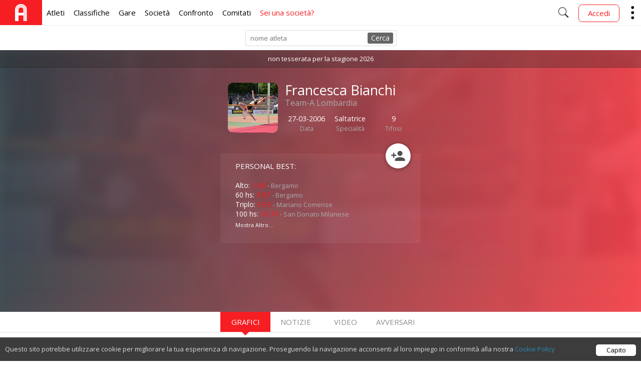

--- FILE ---
content_type: text/html; charset=UTF-8
request_url: https://atletica.me/atleta/Francesca-Bianchi/446036
body_size: 9569
content:
<!DOCTYPE html>
<html lang="it">
<head>
	<!-- Google tag (gtag.js) - Google Analytics -->
	<script async src="https://www.googletagmanager.com/gtag/js?id=G-HGTPR7P449"></script>
	<script>
	window.dataLayer = window.dataLayer || [];
	function gtag(){dataLayer.push(arguments);}
	gtag('js', new Date());

	gtag('config', 'G-HGTPR7P449');
	</script>

	<meta charset="UTF-8">
	<meta http-equiv="X-UA-Compatible" content="IE=edge">

	<title>Francesca Bianchi - Profilo Atleta - Atletica.me</title>
	<meta name="description" content="Vedi tutti i risultati, grafici, video e statistiche di Francesca Bianchi (27-03-2006). Saltatrice della società: Team-A Lombardia">

	<!-- app store link -->
	<meta name="apple-itunes-app" content="app-id=1124957748">

	<!-- facebook social tag -->
	<meta property="og:title" content="Francesca Bianchi - Profilo Atleta - Atletica.me">
	<meta property="og:description" content="Vedi tutti i risultati, grafici, video e statistiche di Francesca Bianchi (27-03-2006). Saltatrice della società: Team-A Lombardia">
	<meta property="og:image" content="https://d29attpgdmnxk2.cloudfront.net/images/23624_profile.jpg?1656354665">
	<!-- <meta property="og:type" content="article"> -->
	<meta property="og:site_name" content="Atletica.me, atletica">
	<meta property="fb:app_id" content="205291129655421">

	<meta name="theme-color" content="#F85133">
	<meta name="msapplication-navbutton-color" content="#F85133">
	<meta name="apple-mobile-web-app-status-bar-style" content="#F85133">

	    <meta property="og:image:width" content="300"/>
    <meta property="og:image:height" content="300"/>

	<!-- adatto la dimensione alla ampiezza dello schermo -->
	<meta name="viewport" content="width=device-width, minimum-scale=1, maximum-scale=1, user-scalable=no">

	<!-- LINK -->
	<link rel="icon" type="image/ico" href="/ico/favicon/favicon.png">
	<link rel="stylesheet" type="text/css" href="https://fonts.googleapis.com/icon?family=Material+Icons" rel="stylesheet">
	<link rel="stylesheet" type="text/css" href="https://fonts.googleapis.com/css?family=Open+Sans:400,300">
	<link rel="stylesheet" type="text/css" href="/css/fondamenta.css?v=12">
		<link rel="stylesheet" type="text/css" href="/css/atleta.css?v=2021060212"/>

	<link rel="stylesheet" type="text/css" href="/css/libs/btn/component.css?2021060212" />
	<link rel="stylesheet" type="text/css" href="/css/libs/btn/content.css?2021060212" />

	<!-- SCRIPT -->
	<script>
		API_URL = "https://database.atletica.me/api/v1"
	</script>
	<script data-ad-client="ca-pub-2190756555537969" async src="https://pagead2.googlesyndication.com/pagead/js/adsbygoogle.js"></script>
	<script type="text/javascript" src="https://code.jquery.com/jquery-1.11.3.min.js"></script>
	<script type="text/javascript" src="/script/fondamenta.js?v=20220117"></script>
	<script type="text/javascript" src="/script/block_cookies.js"></script>
	<script type="text/javascript" src="https://www.google.com/jsapi"></script>
	<script type="text/javascript" src="/script/libs/css_browser_selector.js"></script>
		<script type="text/javascript" src="/script/libs/btn/modernizr.custom.js"></script>
	<script type="text/javascript" src="/script/search.js?v=4"></script>

	<script type="text/html" class="ce-elm" src="https://www.youtube.com/iframe_api"></script>
    <script type="text/javascript" src="/script/atleta.js?v=2021060212"></script>

            <script type="text/javascript" src="/script/graph.js"></script>
    	<script type="text/javascript">
    	    google.load('visualization', '1.1', {packages: ['corechart', 'controls'], 'language': 'it', 'callback': get_p}); //intoccabile

            var id_face = null;

    	    var cache_id=446036;
    	    var gare_list=[{"gara":"Alto","0":"Alto","garaNome":"Salto in Alto","1":"Salto in Alto"},{"gara":"Lungo","0":"Lungo","garaNome":"Salto in Lungo","1":"Salto in Lungo"},{"gara":"Triplo","0":"Triplo","garaNome":"Salto Triplo","1":"Salto Triplo"},{"gara":"80m","0":"80m","garaNome":"80 Metri","1":"80 Metri"},{"gara":"Pentathlon","0":"Pentathlon","garaNome":"Pentathlon","1":"Pentathlon"},{"gara":"60 hs","0":"60 hs","garaNome":"60 Metri Ostacoli","1":"60 Metri Ostacoli"},{"gara":"200m","0":"200m","garaNome":"200 Metri","1":"200 Metri"},{"gara":"80 hs","0":"80 hs","garaNome":"80 Metri Ostacoli","1":"80 Metri Ostacoli"},{"gara":"100 hs","0":"100 hs","garaNome":"100 Metri Ostacoli","1":"100 Metri Ostacoli"},{"gara":"Peso","0":"Peso","garaNome":"Getto del Peso","1":"Getto del Peso"},{"gara":"100m","0":"100m","garaNome":"100 Metri","1":"100 Metri"},{"gara":"60m","0":"60m","garaNome":"60 Metri","1":"60 Metri"},{"gara":"300 hs","0":"300 hs","garaNome":"300 Metri Ostacoli","1":"300 Metri Ostacoli"},{"gara":"600m","0":"600m","garaNome":"600 Metri","1":"600 Metri"},{"gara":"1000m","0":"1000m","garaNome":"1000 Metri","1":"1000 Metri"},{"gara":"800m","0":"800m","garaNome":"800 Metri","1":"800 Metri"},{"gara":"Tetrathlon","0":"Tetrathlon","garaNome":"Tetrathlon","1":"Tetrathlon"},{"gara":"Giavellotto","0":"Giavellotto","garaNome":"Lancio del Giavellotto","1":"Lancio del Giavellotto"}];
    	    var gara="Alto";
    	    var anno=0;  //anno minimo
    	</script>
    
</head>
<body>
	<!-- TODO: valutare se spostare in altra posizione -->
	<script type="text/javascript" src="https://connect.facebook.net/it_IT/sdk.js"></script> <!--sdk #xfbml=1&version=v2.3 -->
	<script type="text/javascript" src="/script/login.js?v=4"></script>

		  <!-- HEADER MENU NAVIGATION -->

  <!-- MENU MOBILE -->
  <div class="navigator" id="nav">
    <div id="menu" class="menu q50 fL">
      <!--<p class="miniTips">menu</p>-->
      <input class="toggle" id="sidebar" name="sidebar" type="checkbox" />
      <div class="hamburger">
        <i>
          Show Menu
        </i>
      </div>
    </div>
    <div class="q40 fL smallFaceProfile">
          </div>
    <div class="scrittaTitolo">
      <a title="homepage" href="/">
        ATLETICA<span class="orange">.ME</span>
      </a>
    </div>
    <div id="portante" class="portante">
      <!-- il menu ruota sul portante e scende -->
      <div id="real" class="real">
        <!-- i blocchi sono le varie scelte del menu (titolo e descrizione) -->
        <ul>
          <li class="blocco">
            <a href="/atleta" class="">
              Atleti <!-- titolo -->
              <span>
                Ricerca Atleti <!-- descrizione -->
              </span>
            </a>
          </li>
          <li class="blocco">
            <a href="/classifica/2022/60m" class="">
              Classifiche
              <span>
                Minimi, Record, SB
              </span>
            </a>
          </li>
          <li class="blocco">
            <a href="/manifestazioni" class="">
              Gare
              <span>
                Info, Iscritti, Risultati
              </span>
            </a>
          </li>
          <li class="blocco">
            <a href="/societa" class="">
              Società
              <span>
                Ricerca Società
              </span>
            </a>
          </li>
          <li class="blocco">
            <a href="/confronto" class="">
              Confronto
              <span>
                Atleti
              </span>
            </a>
          </li>
          <li class="blocco">
            <a href="/ricerca" class="">
              Cerca
              <span>
                Società, Atleti, Gare
              </span>
            </a>
          </li>
          <li class="blocco">
            <a href="/comitato" class="">
              Comitati
              <span>
                Classifiche
              </span>
            </a>
          </li>
          <li class="blocco">
						<a target="_blank" href="https://4clubs.atletica.me" class="">
              Sei una società?
              <span>
                Miglior sito per società
              </span>
            </a>
          </li>
        </ul>
      </div>
    </div>

    <!-- MENU OPZIONI MOBILE -->
    <div onclick="showOption()" class="rightQ">
      <img alt="..." src="/ico/Arrows/down/down-32.png">
      <ul id="ulOption">
        <li onclick="openErrBox()">
          <img alt="" src="/ico/bug/bug-32.png">
          <span>
            Riporta Errore
          </span>
        </li>
        <li>
          <a href="/consigli">
            <img alt="" src="/ico/quote/quote-32.png">
            <span>
              Consiglio
            </span>
          </a>
        </li>
                  <li class="fb-login" onclick="fb_login()">
            <img alt="" src="/ico/enter/enter-32.png">
            <span>Accedi</span>
          </li>
              </ul>
    </div>
    <!-- FINE MENU OPZIONI MOBILE -->

    <div class="rightQ noPaddLR" onclick="showRicerca()">
      <img alt="" src="/ico/search/search-50.png" />
    </div>
  </div>
  <!-- FINE MENU MOBILE -->

  <!-- MENU DESKTOP -->
  <div class="navigator" id="naviga">
    <!-- SETTORE SINISTRO -->
    <div class="allLeft contentList">
      <ul>
        <li class="boxBig image Bred">
          <a title="home" href="/">
            <img alt="" src="/ico/logo/white_logo.svg" />
          </a>
        </li>
        <li>
          <a href="/atleta" class="">
            Atleti
          </a>
        </li>
        <li>
          <a href="/classifica/2022/60m" class="">
            Classifiche
          </a>
        </li>
        <li>
          <a href="/manifestazioni" class="">
            Gare
          </a>
        </li>
        <li>
          <a href="/societa" class="">
            Società
          </a>
        </li>
        <li>
          <a href="/confronto" class="">
            Confronto
          </a>
        </li>
        <li>
          <a href="/comitato" class="">
            Comitati
          </a>
        </li>
        <li>
          <a target="_blank" href="https://4clubs.atletica.me" class="red">
            Sei una società?
          </a>
        </li>
      </ul>
    </div>
    <!-- FINE SETTORE SINISTRO -->

    <!-- SETTORE DESTRO -->
    <div class="allRight contentList">
      <ul id="addFace">
        <li id="lente" onclick="showRicerca()">
          <img alt="" src="/ico/search/search-50.png" />
        </li>

                  <li class="smallFaceProfile"></li>
          <li class="fb-removable">
            <a href="/login">
              <div class="btn btn-header btn-radius Cred">
                Accedi
              </div>
            </a>
          </li>
        
        <li id="showMore" class="image ancora">
          <img alt="" src="/ico/sidemenu/sidemenu.png" />
          <!-- INIZIO MENU OPZIONI -->
          <ul id="moreMenu">
                        <li onclick="openErrBox()">
              <p>
                Riporta Errore
              </p>
            </li>
            <li>
              <a href="/consigli">
                Dai un consiglio
              </a>
            </li>
                          <li class="fb-login">
                <a href="/login">
                  Accedi
                </a>
              </li>
                      </ul>
          <!-- FINE MENU OPZIONI -->
        </li>
      </ul>
    </div>
    <!-- FINE SETTORE DESTRO -->
  </div>
  <!-- FINE MENU DESKTOP -->


  <!-- RICERCA MENU IN POPUP -->
  <!-- TODO: valutare se inserire in un unico <div> -->
  <div id="ricercaInput" class="inTesta">
    <div class="limitatore">
      <form autocomplete="off" action="javascript:ultrakeyupRicerca()">
        <label for="searchInput">
          Cerca tra atleti, società, manifestazioni, foto e tanto altro
        </label>
        <input onkeyup="keyupRicerca(event);" type="text" id="searchInput" required="required" autofocus>
      </form>
    </div>
  </div>
  <div class="inCorpo">
    <div id="resultBox" class="limitatore contieniResult">
    </div>
  </div>
  <!-- FINE RICERCA MENU IN POPUP -->

	<div id="site" class="site">
		
					

	<!-- POPUP RICERCA ATLETI -->
	<div id="velina" class="velina" style="display: none">
		<div id="darknight" class="darknight" onclick="closeDarkNight()"></div>
		<div class="popupBox" id="popupBox">
		</div>
	</div>

	<!-- controllare che ci sia un  atleta -->
    
        <!-- barra ricerca atleti -->
        <div class="navigator npa noCell">
            <div id="inputBox" class="inputBox">
                <form name="modulo" action="javascript:miosearchPrio()">
                    <input id="inputRic" autocomplete="off" placeholder="nome atleta" type="text" onkeyup="keyup()" />
                </form>
                <div onclick="miosearchPrio()" id="cerca" class="coolstuff">
                    Cerca
                </div>
                <div id="loadBox">
                    <div id="loadTable" class="load">
                        <div class="spinner">
                            <div class="mask">
                                <div class="maskedCircle"></div>
                            </div>
                        </div>
                    </div>
                </div>
            </div>
        </div>

    	<div class="background-profile">
			<img class="background-image-profile" src="https://d29attpgdmnxk2.cloudfront.net/images/23624_profile.jpg?1656354665" />
    		<div itemscope itemtype="http://data-vocabulary.org/Person" id="container-profile" class="container-profile">
    			<!-- se non è tesserato -->
    			        			<div class="noTessera">
        				non tesserata per la stagione 2026
        			</div>
    			    		
        		<div class="control">
                	<div id="info_base" class="header">
                		<img  itemprop="photo" class="prof open-image" data-face="" alt="" src="https://d29attpgdmnxk2.cloudfront.net/images/23624_profile.jpg?1656354665" />

                        <div class="text">
            	        	<div class="text-velina"> <!-- effetto sfumato -->
            	            	<h1 itemprop="name">
            	            		Francesca Bianchi
            	            	</h1>

                                <!-- settore societa -->
                                <div id="societa" class="">
                                    <a itemprop="affiliation" href="/societa/2589">
                                        Team-A Lombardia
                                    </a>
                                </div>

                                <div class="other-info">
                                    
                                                        	            	<div id="eta" class="info-box">
																							<div class="value">27-03-2006</div>
												<span class="gray">Data</span>
											                    	            	</div>
                                                    	            	<!-- se c'è la specialita -->
                	            	<!-- se sono io mostro anche la penna per modificare -->
                                    										<div class="info-box" itemprop="role">
											<div class="value">Saltatrice</div>
											<span class="gray">Specialità</span>
										</div>
                                    									<div class="info-box">
										<div id="contaSegui" class="value">9</div>
										<span class="gray">Tifosi</span>
									</div>
                                </div>
            	            </div>
                        </div>

                        <!-- float-button - segui atleta -->
                                                    <div id="segui_div" onclick="segui()" class="myButton float-button Bsegui"></div>
                                	        </div>

        	        <!-- personal best -->
        	        <div class="pb">

        	        	<!-- se ci sono i risultati -->
        	        	<p class="pb-title">
        	        		Personal Best:
        	        	</p>

        	        	<ul id="pb_ul"><li >Alto: <span class="orange">1.68</span> <span class="gray">- Bergamo</span></li><li >60 hs: <span class="orange">9.87</span> <span class="gray">- Bergamo</span></li><li >Triplo: <span class="orange">9.93</span> <span class="gray">- Mariano Comense</span></li><li >100 hs: <span class="orange">16.74</span> <span class="gray">- San Donato Milanese</span></li><li class="s-more">100m: <span class="orange">13.69</span> <span class="gray">- Olgiate Olona</span></li><li class="s-more">60m: <span class="orange">8.78</span> <span class="gray">- Saronno</span></li><li class="s-more">200m: <span class="orange">28.32</span> <span class="gray">- Lodi</span></li><li class="s-more">Lungo: <span class="orange">4.33</span> <span class="gray">- Cormano</span></li><li class="s-more">Pentathlon: <span class="orange">2649</span> <span class="gray">- Bergamo</span></li><li class="s-more">600m: <span class="orange">1:56.06</span> <span class="gray">- Cornaredo</span></li><li class="s-more">800m: <span class="orange">2:46.07</span> <span class="gray">- Bergamo</span></li><li class="s-more">1000m: <span class="orange">4:05.00</span> <span class="gray">- Carate Brianza</span></li><li id="a-more"><a href="#info_base">Mostra Altro...</a></li></ul>

        	        </div>

																<div class="paddTB1">
																													<div class="ads">
  <script async src="https://pagead2.googlesyndication.com/pagead/js/adsbygoogle.js"></script>
  
<!-- ads-small -->
<ins class="adsbygoogle"
style="display:inline-block;width:320px;height:100px"
data-ad-client="ca-pub-2190756555537969"
data-ad-slot="4083207945"></ins>

  <script>
  (adsbygoogle = window.adsbygoogle || []).push({});
  </script>
</div>													</div>
					        	    </div>
            </div>
        </div>
        <!-- FINE BLOCCO PROFILO ATLETA -->
        <!-- include template con la struttura per le gare -->

                    <div class="sceltaBox">
            	<ul>
            		<li id="graficiLi" class="acceso">
            			Grafici  
            			<div class="punta"></div>
            		</li>
            		<li id="notizieLi">
            			Notizie 
            			<div class="punta"></div>
            		</li>
            		<li id="fotoLi">
            			Video 
            			<div class="punta"></div>
            		</li>
            		<li id="avversariLi">
            			Avversari 
            			<div class="punta"></div>
            		</li>
            	</ul>
            </div>
            <!-- arrivano i guardiani -->
            <div class="">
            	<div id="avversariGuardian" class="limitatore">
            	</div>

            	<div id="fotoGuardian">
            	</div>

            	<div id="notizieGuardian">
            	</div>
            </div>

            <!-- Il guardiano dei grafici!! -->
            <div id="graficiGuardian">
            	<!-- statistiche -->
            	<div id="stats-box" class="stats-box">
            		<div id="title" class="title">
            			Caricamento gare ...
            		</div>
            		<div id="specificaBox">

            		</div>

            		<!-- DISEGNO IL GRAFICO -->
            		<div id="ultra_chart" class="ultra_chart">
            			<div id="items-list">
            				<!--<div class="testa">Anno:</div>-->
            				<select id="listaAnno" class="restyleSelect" onchange="changeAnnoOption(this)"></select>
            			</div>
            			<div class="infortuniBox">
            				<div class="">
            					<div id="numInfortuni"></div>
            					<div id="eliminaConsole"></div>
            				</div>
            			</div>
            			<div id="alert-svg"></div>
            			<div id="chart_div" class="chart_div" style="height: 300px; width:100%;">
            				<div class="loading">
            					<div class="loading-medium">
            						<div class="loading-small"></div>
            					</div>
            				</div> 
            			</div>

            			<!-- php -->

            			<div id="MiniStatsBox" class="containerMiniStats">
            				<!-- mini statistiche -->
            			</div>
            			<div id="ultraBtn">
                            Analisi
                        </div>
            		</div>
            	</div>

            	<!-- SEZIONE NASCOSTA -->
            	<div id="coverAllNascosto" class="coverAll">
            		<div class="limita">
            			<div id="contieni">
            			</div>
            			<div id="annoBox">
            				<p class="titolo">
                                Anno / MEDIA         
                            </p>
            				<ul id="ulAnno">

            				</ul>
            			</div>
            			<div id="localitaBox">
            				<div id="listaSpecialita">
            					<!--localita qui-->
            				</div>
            			</div>
            		</div>
            	</div>
            	<!-- FINE SEZIONE NASCOSTA -->

				<p class="note">
					Nei grafici e statistiche sono esclusi i tempi ventosi (vento>2.0m/s)
				</p>

            	<div class="stats-box">
					<div class="flex space-around scroll-x paddTB1">
    <div>
                <div class="">
        <a href="https://top4running.it/p/nike-pole-vault-elite-running-shoe-fz9649-800?a_box=sportwave" target="_blank" class="mybn">
        <!--<div class="container" style="background-color: #ffc671ff;">
            <span class="bn-title">
                🎃 Black Friday Promo 🦇
            </span>
        </div>-->
        <div class="container flex flex-middle">
            <div class="flex-1">
                <div class="bn-title">
                     Nike Pole Vault Elite
                </div>
                <div class="flex flex-middle">
                    <div class="product">
                        <img src='https://i1.t4s.cz//products/fz9649-800/nike-pole-vault-elite-1007575-fz9649-8003.png' />
                    </div>
                    <div class="bn-text">
                                                    <span class="sale">
                                149.99€
                            </span>
                                                <div class="price">
                            <span class="Cred">
                                135.00€ 
                            </span>
                                                            <span class="badge paddLR10" style="background-color: rgba(0,0,0,.05)">
                                    -10%
                                </span>
                                                    </div>
                        <div class="Cgrey bn-title">
                            Top4Running
                        </div>
                    </div>
                </div>
            </div>
            <div class="">
                <img class="small-arrow" src="/ico/zigzag/zig.png" height="20" />
            </div>
        </div>
        <div class="flex sponsored">
            <div class="flex-1">
                Codice <span class="Bred"><b><u>ATLETICAME</u></b></span> per un ulteriore sconto: <b><u>-5%</u></b>
            </div>
        </div>
    </a>
    </div>    </div>
    <div>
                <div class="">
        <a href="https://top4running.it/p/adidas-adizero-tj-pv-shoe-jh5232?a_box=sportwave" target="_blank" class="mybn">
        <!--<div class="container" style="background-color: #ffc671ff;">
            <span class="bn-title">
                🎃 Black Friday Promo 🦇
            </span>
        </div>-->
        <div class="container flex flex-middle">
            <div class="flex-1">
                <div class="bn-title">
                     adidas ADIZERO TJ/PV
                </div>
                <div class="flex flex-middle">
                    <div class="product">
                        <img src='https://i1.t4s.cz//products/jh5232/adidas-adizero-tj-pv-945659-jh5232.png' />
                    </div>
                    <div class="bn-text">
                                                    <span class="sale">
                                150.00€
                            </span>
                                                <div class="price">
                            <span class="Cred">
                                136.50€ 
                            </span>
                                                            <span class="badge paddLR10" style="background-color: rgba(0,0,0,.05)">
                                    -9%
                                </span>
                                                    </div>
                        <div class="Cgrey bn-title">
                            Top4Running
                        </div>
                    </div>
                </div>
            </div>
            <div class="">
                <img class="small-arrow" src="/ico/zigzag/zig.png" height="20" />
            </div>
        </div>
        <div class="flex sponsored">
            <div class="flex-1">
                Codice <span class="Bred"><b><u>ATLETICAME</u></b></span> per un ulteriore sconto: <b><u>-5%</u></b>
            </div>
        </div>
    </a>
    </div>    </div>
    <div>
                <div class="">
        <a href="https://top4running.it/p/nike-triple-jump-elite-3-running-shoe-hv6425-101?a_box=sportwave" target="_blank" class="mybn">
        <!--<div class="container" style="background-color: #ffc671ff;">
            <span class="bn-title">
                🎃 Black Friday Promo 🦇
            </span>
        </div>-->
        <div class="container flex flex-middle">
            <div class="flex-1">
                <div class="bn-title">
                     Nike Triple Jump Elite 3
                </div>
                <div class="flex flex-middle">
                    <div class="product">
                        <img src='https://i1.t4s.cz//products/hv6425-101/nike-triple-jump-elite-3-1008554-hv6425-1013.png' />
                    </div>
                    <div class="bn-text">
                                                    <span class="sale">
                                139.99€
                            </span>
                                                <div class="price">
                            <span class="Cred">
                                127.60€ 
                            </span>
                                                            <span class="badge paddLR10" style="background-color: rgba(0,0,0,.05)">
                                    -9%
                                </span>
                                                    </div>
                        <div class="Cgrey bn-title">
                            Top4Running
                        </div>
                    </div>
                </div>
            </div>
            <div class="">
                <img class="small-arrow" src="/ico/zigzag/zig.png" height="20" />
            </div>
        </div>
        <div class="flex sponsored">
            <div class="flex-1">
                Codice <span class="Bred"><b><u>ATLETICAME</u></b></span> per un ulteriore sconto: <b><u>-5%</u></b>
            </div>
        </div>
    </a>
    </div>    </div>
</div>
            		<!-- Table markup-->
            		<div class="table_div">
            			<div class="ordinamento">
            				Ordina per: 
                            <a id="filtra1">Data </a>/
            				<a id="filtra2">Risultato > </a>/
            				<a id="filtra3">Risultato < </a>/
            				<a id="filtra4">Luogo </a>/
            				<a id="filtra5"> </a>
            			</div>
            			<table id="table">
            				<!-- Table header -->
            				<thead>
            					<tr>
            						<th onclick="tabella(1)" scope="col">
            							Data
            						</th>
            						<th scope="col" title="categoria">
            							cat
            						</th>
            						<th onclick="tabella(0)" scope="col">
            							Risultato
            						</th>
            						<th scope="col">
            							Vento
            						</th>
            						<th scope="col" title="punti">
            							pt
            						</th>
            						<th scope="col">
            							Luogo
            						</th>
            						<th scope="col">
            							Vedi
            						</th>
            					</tr>
            				</thead>
            				<!-- Table footer -->
            				<tfoot>

            				</tfoot>
            				<!-- Table body -->
            				<tbody id="tempi">
            				</tbody>
            			</table>
            		</div>
            	</div>

            	<!-- Pulsante DUBBI -->
            	<section>
            		<p></p>
            		<div class="morph-button morph-button-overlay morph-button-fixed">
            			<button type="button">
            				Dubbi?
            			</button>
            			<div class="morph-content">
            				<div>
            					<div class="content-style-overlay">
            						<span class="icon icon-close">
            							Chiudi
            						</span>
            						<h2>Alcuni chiarimenti</h2>
            						<p>Vengono mostrate le gare a partire dall'anno 2005 in poi.</p>
            						<p>Le specialità sono calcolate automaticamente dal sistema. E' tuttavia possibile modificarle registrandosi al sito e visitando le proprie impostazioni</p>
            						<p>Alcuni atleti non sono completamente aggiornati? Questo è un problema che ci sta davvero molto a cuore.</p>
            						<p>Solitamente i risultati compaiono poche ore dopo aver sostenuto la manifestazione o entro qualche giorno nel caso in cui i risultati non vengano pubblicati online. Lavoriamo costantemente per accorciare questi tempi.</p>
            						<p>Per qualsiasi dubbio o chiarimento non esitare a inviare una mail a <strong>info@atletica.me</strong>, saremo felici di aiutarti!</p>
            					</div>
            				</div>
            			</div>
            		</div><!-- morph-button -->
            	</section>
            </div>
        

    <!-- se non c'è l'atleta -->
    
			</div>
		<div class="final">
		<div class="limitatore">
			<div class="settore">
				<p>Atletica.me</p>
				<ul>
					<li>
						<a href="/">
							HomePage
						</a>
					</li>
					<li>
						<a href="/privacy-policy">
							Privacy Policy
						</a>
					</li>
					<li>
						<a href="/cookies-policy">
							Cookies Policy
						</a>
					</li>
				</ul>
			</div>
			<div class="settore right">
				<p>
					Social
				</p>
				<ul class="social">
					<li>
						<a target="_blank" title="Facebook" href="https://www.facebook.com/atleticame">
							<img alt="fb" src="/ico/social/facebook.png">
						</a>
					</li>
					<li>
						<a target="_blank" title="Twitter" href="https://www.twitter.com/atleticame">
							<img alt="yt" src="/ico/social/twitter.png">
						</a>
					</li>
					<li>
						<a target="_blank" title="Instagram" href="https://www.instagram.com/atleticame">
							<img alt="tw" src="/ico/social/instagram.png">
						</a>
					</li>
				</ul>
				<p class="f11">info@atletica.me</p>
			</div>
			<div class="fb_like ca-div">
				<div class="fb-page" data-href="https://www.facebook.com/atleticame" data-hide-cover="false" data-show-facepile="false" data-show-posts="false">
				</div>
			</div>
			<div class="the_real_end">
				❤ Made with Love in Trentino
			</div>
		</div>
	</div>

	<!-- contenitore errori -->
	<!-- SPOSTATO DA HEADER A FOOTER -->
		<div id="errorBox" class="error">
		<div class="Xclose" onclick="closeErrBox()">
			<img title="chiudi" alt="x" src="/ico/cancel/cancel-50.png">
		</div>
		<div id="sender" onclick="sendError()" class="btn">
			<img alt="invia" title="segnala" src="/ico/sent/sent-50.png">
		</div>

		<textarea id="errorInput" autofocus></textarea>

		<footer>
			Scrivi cosa non ha funzionato. Controlleremo al più presto la tua segnalazione. Se vuoi ricevere una risposta inserisci la tua e-mail
		</footer>
	</div>

	<script>
	  var moreMenu_is_open=false;
	  $(document).ready(function(){
	    $("#showMore").click(function(){
	      if(!moreMenu_is_open){
	        $("#moreMenu").fadeIn("fast");
	      }
	      else{
	        $("#moreMenu").fadeOut("fast");
	      }
	      moreMenu_is_open=!moreMenu_is_open;
	    });
	  });
	</script>

	
    <script src="/script/libs/btn/classie.js"></script>
    <script src="/script/libs/btn/uiMorphingButton_fixed.js"></script>
    <script>
    (function() { 
      var docElem = window.document.documentElement, didScroll, scrollPosition;

      // trick to prevent scrolling when opening/closing button
      function noScrollFn() {
        window.scrollTo( scrollPosition ? scrollPosition.x : 0, scrollPosition ? scrollPosition.y : 0 );
      }

      function noScroll() {
        window.removeEventListener( "scroll", scrollHandler );
        window.addEventListener( "scroll", noScrollFn );
      }

      function scrollFn() {
        window.addEventListener( "scroll", scrollHandler );
      }

      function canScroll() {
        window.removeEventListener( "scroll", noScrollFn );
        scrollFn();
      }

      function scrollHandler() {
        if( !didScroll ) {
          didScroll = true;
          setTimeout( function() { scrollPage(); }, 60 );
        }
      };

      function scrollPage() {
        scrollPosition = { x : window.pageXOffset || docElem.scrollLeft, y : window.pageYOffset || docElem.scrollTop };
        didScroll = false;
      };

      scrollFn();

	  [].slice.call( document.querySelectorAll( '.morph-button' ) ).forEach( function( bttn ) {
		  console.log($(bttn))
			new UIMorphingButton( bttn, {
				closeEl : '.icon-close',
				onBeforeOpen : function() {
					noScroll();
				},
				onAfterOpen : function() {
					canScroll();
					classie.addClass( document.body, 'noscroll' );
					classie.addClass( bttn, 'scroll' );
				},
				onBeforeClose : function() {
					classie.removeClass( document.body, 'noscroll' );
					classie.removeClass( bttn, 'scroll' );
					noScroll();
				},
				onAfterClose : function() {
					canScroll();
				}
			} );
		} );
    })();
    </script>

</body>
</html>

--- FILE ---
content_type: text/html; charset=UTF-8
request_url: https://atletica.me/query/get_risultati_atleta.php
body_size: 4053
content:
[{"garaNome":"60 Metri Ostacoli","0":"60 Metri Ostacoli","gara":"60 hs","1":"60 hs","specifica":"0.60","2":"0.60","specifica_id":"5","3":"5","data":"2018-06-03","4":"2018-06-03","prestazione":"11.19","5":"11.19","valore":"11.19","6":"11.19","categoria":"RF","7":"RF","vento":null,"8":null,"localita":"Besana in Brianza","9":"Besana in Brianza","punteggio":null,"10":null,"anno":"2018","11":"2018","comeCresce":"0","12":"0","orario_gara_id":"155292","13":"155292","prove_multiple":"0","14":"0"},{"garaNome":"1000 Metri","0":"1000 Metri","gara":"1000m","1":"1000m","specifica":null,"2":null,"specifica_id":null,"3":null,"data":"2018-10-13","4":"2018-10-13","prestazione":"4:05.00","5":"4:05.00","valore":"245","6":"245","categoria":"RF","7":"RF","vento":null,"8":null,"localita":"Carate Brianza","9":"Carate Brianza","punteggio":null,"10":null,"anno":"2018","11":"2018","comeCresce":"0","12":"0","orario_gara_id":"174345","13":"174345","prove_multiple":"0","14":"0"},{"garaNome":"60 Metri Ostacoli","0":"60 Metri Ostacoli","gara":"60 hs","1":"60 hs","specifica":"0.60","2":"0.60","specifica_id":"5","3":"5","data":"2019-06-09","4":"2019-06-09","prestazione":"11.10","5":"11.10","valore":"11.1","6":"11.1","categoria":"RF","7":"RF","vento":null,"8":null,"localita":"Albiate","9":"Albiate","punteggio":null,"10":null,"anno":"2019","11":"2019","comeCresce":"0","12":"0","orario_gara_id":"203092","13":"203092","prove_multiple":"0","14":"0"},{"garaNome":"60 Metri","0":"60 Metri","gara":"60m","1":"60m","specifica":null,"2":null,"specifica_id":null,"3":null,"data":"2019-06-09","4":"2019-06-09","prestazione":"9.26","5":"9.26","valore":"9.26","6":"9.26","categoria":"RF","7":"RF","vento":null,"8":null,"localita":"Albiate","9":"Albiate","punteggio":null,"10":null,"anno":"2019","11":"2019","comeCresce":"0","12":"0","orario_gara_id":"203096","13":"203096","prove_multiple":"0","14":"0"},{"garaNome":"Tetrathlon","0":"Tetrathlon","gara":"Tetrathlon","1":"Tetrathlon","specifica":null,"2":null,"specifica_id":null,"3":null,"data":"2019-06-09","4":"2019-06-09","prestazione":"2154","5":"2154","valore":"2154","6":"2154","categoria":"RF","7":"RF","vento":null,"8":null,"localita":"Albiate","9":"Albiate","punteggio":null,"10":null,"anno":"2019","11":"2019","comeCresce":"1","12":"1","orario_gara_id":"203086","13":"203086","prove_multiple":"1","14":"1"},{"garaNome":"Getto del Peso","0":"Getto del Peso","gara":"Peso","1":"Peso","specifica":"2.000","2":"2.000","specifica_id":"41","3":"41","data":"2019-06-09","4":"2019-06-09","prestazione":"5.92","5":"5.92","valore":"5.92","6":"5.92","categoria":"RF","7":"RF","vento":null,"8":null,"localita":"Albiate","9":"Albiate","punteggio":null,"10":null,"anno":"2019","11":"2019","comeCresce":"1","12":"1","orario_gara_id":"203090","13":"203090","prove_multiple":"0","14":"0"},{"garaNome":"Salto in Lungo","0":"Salto in Lungo","gara":"Lungo","1":"Lungo","specifica":null,"2":null,"specifica_id":null,"3":null,"data":"2019-06-09","4":"2019-06-09","prestazione":"3.68","5":"3.68","valore":"3.68","6":"3.68","categoria":"RF","7":"RF","vento":null,"8":null,"localita":"Albiate","9":"Albiate","punteggio":"309","10":"309","anno":"2019","11":"2019","comeCresce":"1","12":"1","orario_gara_id":"203094","13":"203094","prove_multiple":"0","14":"0"},{"garaNome":"60 Metri","0":"60 Metri","gara":"60m","1":"60m","specifica":null,"2":null,"specifica_id":null,"3":null,"data":"2020-02-16","4":"2020-02-16","prestazione":"8.78","5":"8.78","valore":"8.78","6":"8.78","categoria":"CF","7":"CF","vento":null,"8":null,"localita":"Saronno","9":"Saronno","punteggio":null,"10":null,"anno":"2020","11":"2020","comeCresce":"0","12":"0","orario_gara_id":"224988","13":"224988","prove_multiple":"0","14":"0"},{"garaNome":"80 Metri","0":"80 Metri","gara":"80m","1":"80m","specifica":null,"2":null,"specifica_id":null,"3":null,"data":"2021-03-28","4":"2021-03-28","prestazione":"11.18","5":"11.18","valore":"11.18","6":"11.18","categoria":"CF","7":"CF","vento":"+2.3","8":"+2.3","localita":"Vigevano","9":"Vigevano","punteggio":null,"10":null,"anno":"2021","11":"2021","comeCresce":"0","12":"0","orario_gara_id":"301392","13":"301392","prove_multiple":"0","14":"0"},{"garaNome":"300 Metri Ostacoli","0":"300 Metri Ostacoli","gara":"300 hs","1":"300 hs","specifica":"0.76","2":"0.76","specifica_id":"22","3":"22","data":"2021-04-11","4":"2021-04-11","prestazione":"50.04","5":"50.04","valore":"50.04","6":"50.04","categoria":"CF","7":"CF","vento":null,"8":null,"localita":"Villasanta","9":"Villasanta","punteggio":null,"10":null,"anno":"2021","11":"2021","comeCresce":"0","12":"0","orario_gara_id":"301678","13":"301678","prove_multiple":"0","14":"0"},{"garaNome":"Salto in Alto","0":"Salto in Alto","gara":"Alto","1":"Alto","specifica":null,"2":null,"specifica_id":null,"3":null,"data":"2021-04-17","4":"2021-04-17","prestazione":"1.53","5":"1.53","valore":"1.53","6":"1.53","categoria":"CF","7":"CF","vento":null,"8":null,"localita":"Milano","9":"Milano","punteggio":"695","10":"695","anno":"2021","11":"2021","comeCresce":"1","12":"1","orario_gara_id":"302481","13":"302481","prove_multiple":"0","14":"0"},{"garaNome":"Salto in Lungo","0":"Salto in Lungo","gara":"Lungo","1":"Lungo","specifica":null,"2":null,"specifica_id":null,"3":null,"data":"2021-05-02","4":"2021-05-02","prestazione":"4.33","5":"4.33","valore":"4.33","6":"4.33","categoria":"CF","7":"CF","vento":"-0.7","8":"-0.7","localita":"Cormano","9":"Cormano","punteggio":"483","10":"483","anno":"2021","11":"2021","comeCresce":"1","12":"1","orario_gara_id":"305466","13":"305466","prove_multiple":"0","14":"0"},{"garaNome":"80 Metri Ostacoli","0":"80 Metri Ostacoli","gara":"80 hs","1":"80 hs","specifica":"0.76","2":"0.76","specifica_id":"87","3":"87","data":"2021-05-23","4":"2021-05-23","prestazione":"13.43","5":"13.43","valore":"13.43","6":"13.43","categoria":"CF","7":"CF","vento":"+0.8","8":"+0.8","localita":"Milano","9":"Milano","punteggio":null,"10":null,"anno":"2021","11":"2021","comeCresce":"0","12":"0","orario_gara_id":"311329","13":"311329","prove_multiple":"0","14":"0"},{"garaNome":"600 Metri","0":"600 Metri","gara":"600m","1":"600m","specifica":null,"2":null,"specifica_id":null,"3":null,"data":"2021-05-30","4":"2021-05-30","prestazione":"1:56.06","5":"1:56.06","valore":"116.06","6":"116.06","categoria":"CF","7":"CF","vento":null,"8":null,"localita":"Cornaredo","9":"Cornaredo","punteggio":null,"10":null,"anno":"2021","11":"2021","comeCresce":"0","12":"0","orario_gara_id":"315227","13":"315227","prove_multiple":"0","14":"0"},{"garaNome":"Salto in Alto","0":"Salto in Alto","gara":"Alto","1":"Alto","specifica":null,"2":null,"specifica_id":null,"3":null,"data":"2021-05-30","4":"2021-05-30","prestazione":"1.56","5":"1.56","valore":"1.56","6":"1.56","categoria":"CF","7":"CF","vento":null,"8":null,"localita":"Cornaredo","9":"Cornaredo","punteggio":"723","10":"723","anno":"2021","11":"2021","comeCresce":"1","12":"1","orario_gara_id":"315013","13":"315013","prove_multiple":"0","14":"0"},{"garaNome":"Lancio del Giavellotto","0":"Lancio del Giavellotto","gara":"Giavellotto","1":"Giavellotto","specifica":"0.400","2":"0.400","specifica_id":"92","3":"92","data":"2021-05-30","4":"2021-05-30","prestazione":"13.69","5":"13.69","valore":"13.69","6":"13.69","categoria":"CF","7":"CF","vento":"","8":"","localita":"Cornaredo","9":"Cornaredo","punteggio":null,"10":null,"anno":"2021","11":"2021","comeCresce":"1","12":"1","orario_gara_id":"315086","13":"315086","prove_multiple":"0","14":"0"},{"garaNome":"80 Metri Ostacoli","0":"80 Metri Ostacoli","gara":"80 hs","1":"80 hs","specifica":"0.76","2":"0.76","specifica_id":"87","3":"87","data":"2021-05-30","4":"2021-05-30","prestazione":"13.50","5":"13.50","valore":"13.5","6":"13.5","categoria":"CF","7":"CF","vento":"-2.2","8":"-2.2","localita":"Cornaredo","9":"Cornaredo","punteggio":null,"10":null,"anno":"2021","11":"2021","comeCresce":"0","12":"0","orario_gara_id":"315002","13":"315002","prove_multiple":"0","14":"0"},{"garaNome":"Salto in Lungo","0":"Salto in Lungo","gara":"Lungo","1":"Lungo","specifica":null,"2":null,"specifica_id":null,"3":null,"data":"2021-05-30","4":"2021-05-30","prestazione":"4.17","5":"4.17","valore":"4.17","6":"4.17","categoria":"CF","7":"CF","vento":"-0.8","8":"-0.8","localita":"Cornaredo","9":"Cornaredo","punteggio":"440","10":"440","anno":"2021","11":"2021","comeCresce":"1","12":"1","orario_gara_id":"315149","13":"315149","prove_multiple":"0","14":"0"},{"garaNome":"Pentathlon","0":"Pentathlon","gara":"Pentathlon","1":"Pentathlon","specifica":"U16","2":"U16","specifica_id":"198","3":"198","data":"2021-05-30","4":"2021-05-30","prestazione":"2840","5":"2840","valore":"2840","6":"2840","categoria":"CF","7":"CF","vento":null,"8":null,"localita":"Cornaredo","9":"Cornaredo","punteggio":null,"10":null,"anno":"2021","11":"2021","comeCresce":"1","12":"1","orario_gara_id":"313430","13":"313430","prove_multiple":"1","14":"1"},{"garaNome":"Salto in Alto","0":"Salto in Alto","gara":"Alto","1":"Alto","specifica":null,"2":null,"specifica_id":null,"3":null,"data":"2021-06-05","4":"2021-06-05","prestazione":"1.57","5":"1.57","valore":"1.57","6":"1.57","categoria":"CF","7":"CF","vento":null,"8":null,"localita":"Carate Brianza","9":"Carate Brianza","punteggio":"733","10":"733","anno":"2021","11":"2021","comeCresce":"1","12":"1","orario_gara_id":"315972","13":"315972","prove_multiple":"0","14":"0"},{"garaNome":"Salto in Alto","0":"Salto in Alto","gara":"Alto","1":"Alto","specifica":null,"2":null,"specifica_id":null,"3":null,"data":"2021-06-27","4":"2021-06-27","prestazione":"1.62","5":"1.62","valore":"1.62","6":"1.62","categoria":"CF","7":"CF","vento":null,"8":null,"localita":"Chiuro","9":"Chiuro","punteggio":"780","10":"780","anno":"2021","11":"2021","comeCresce":"1","12":"1","orario_gara_id":"321742","13":"321742","prove_multiple":"0","14":"0"},{"garaNome":"80 Metri","0":"80 Metri","gara":"80m","1":"80m","specifica":null,"2":null,"specifica_id":null,"3":null,"data":"2021-08-01","4":"2021-08-01","prestazione":"11.09","5":"11.09","valore":"11.09","6":"11.09","categoria":"CF","7":"CF","vento":"+0.6","8":"+0.6","localita":"Chiari","9":"Chiari","punteggio":null,"10":null,"anno":"2021","11":"2021","comeCresce":"0","12":"0","orario_gara_id":"326265","13":"326265","prove_multiple":"0","14":"0"},{"garaNome":"80 Metri","0":"80 Metri","gara":"80m","1":"80m","specifica":null,"2":null,"specifica_id":null,"3":null,"data":"2021-08-01","4":"2021-08-01","prestazione":"10.83","5":"10.83","valore":"10.83","6":"10.83","categoria":"CF","7":"CF","vento":"+0.9","8":"+0.9","localita":"Chiari","9":"Chiari","punteggio":null,"10":null,"anno":"2021","11":"2021","comeCresce":"0","12":"0","orario_gara_id":"326265","13":"326265","prove_multiple":"0","14":"0"},{"garaNome":"Salto in Alto","0":"Salto in Alto","gara":"Alto","1":"Alto","specifica":null,"2":null,"specifica_id":null,"3":null,"data":"2021-08-01","4":"2021-08-01","prestazione":"1.55","5":"1.55","valore":"1.55","6":"1.55","categoria":"CF","7":"CF","vento":null,"8":null,"localita":"Chiari","9":"Chiari","punteggio":"714","10":"714","anno":"2021","11":"2021","comeCresce":"1","12":"1","orario_gara_id":"326261","13":"326261","prove_multiple":"0","14":"0"},{"garaNome":"Salto in Alto","0":"Salto in Alto","gara":"Alto","1":"Alto","specifica":null,"2":null,"specifica_id":null,"3":null,"data":"2021-09-12","4":"2021-09-12","prestazione":"1.59","5":"1.59","valore":"1.59","6":"1.59","categoria":"CF","7":"CF","vento":null,"8":null,"localita":"Como","9":"Como","punteggio":"752","10":"752","anno":"2021","11":"2021","comeCresce":"1","12":"1","orario_gara_id":"332963","13":"332963","prove_multiple":"0","14":"0"},{"garaNome":"Salto in Alto","0":"Salto in Alto","gara":"Alto","1":"Alto","specifica":null,"2":null,"specifica_id":null,"3":null,"data":"2021-09-19","4":"2021-09-19","prestazione":"1.64","5":"1.64","valore":"1.64","6":"1.64","categoria":"CF","7":"CF","vento":null,"8":null,"localita":"Brescia","9":"Brescia","punteggio":"799","10":"799","anno":"2021","11":"2021","comeCresce":"1","12":"1","orario_gara_id":"334355","13":"334355","prove_multiple":"0","14":"0"},{"garaNome":"Salto in Alto","0":"Salto in Alto","gara":"Alto","1":"Alto","specifica":null,"2":null,"specifica_id":null,"3":null,"data":"2021-10-02","4":"2021-10-02","prestazione":"1.62","5":"1.62","valore":"1.62","6":"1.62","categoria":"CF","7":"CF","vento":null,"8":null,"localita":"Parma","9":"Parma","punteggio":"780","10":"780","anno":"2021","11":"2021","comeCresce":"1","12":"1","orario_gara_id":"336914","13":"336914","prove_multiple":"0","14":"0"},{"garaNome":"Salto in Alto","0":"Salto in Alto","gara":"Alto","1":"Alto","specifica":null,"2":null,"specifica_id":null,"3":null,"data":"2022-01-08","4":"2022-01-08","prestazione":"1.60","5":"1.60","valore":"1.6","6":"1.6","categoria":"AF","7":"AF","vento":null,"8":null,"localita":"Bergamo","9":"Bergamo","punteggio":"761","10":"761","anno":"2022","11":"2022","comeCresce":"1","12":"1","orario_gara_id":"340197","13":"340197","prove_multiple":"0","14":"0"},{"garaNome":"Salto in Alto","0":"Salto in Alto","gara":"Alto","1":"Alto","specifica":null,"2":null,"specifica_id":null,"3":null,"data":"2022-01-22","4":"2022-01-22","prestazione":"1.66","5":"1.66","valore":"1.66","6":"1.66","categoria":"AF","7":"AF","vento":null,"8":null,"localita":"Bergamo","9":"Bergamo","punteggio":"819","10":"819","anno":"2022","11":"2022","comeCresce":"1","12":"1","orario_gara_id":"341268","13":"341268","prove_multiple":"0","14":"0"},{"garaNome":"Pentathlon","0":"Pentathlon","gara":"Pentathlon","1":"Pentathlon","specifica":null,"2":null,"specifica_id":null,"3":null,"data":"2022-01-29","4":"2022-01-29","prestazione":"2649","5":"2649","valore":"2649","6":"2649","categoria":"AF","7":"AF","vento":null,"8":null,"localita":"Bergamo","9":"Bergamo","punteggio":null,"10":null,"anno":"2022","11":"2022","comeCresce":"1","12":"1","orario_gara_id":null,"13":null,"prove_multiple":"1","14":"1"},{"garaNome":"Pentathlon","0":"Pentathlon","gara":"Pentathlon","1":"Pentathlon","specifica":null,"2":null,"specifica_id":null,"3":null,"data":"2022-01-30","4":"2022-01-30","prestazione":"2649","5":"2649","valore":"2649","6":"2649","categoria":"AF","7":"AF","vento":null,"8":null,"localita":"Bergamo","9":"Bergamo","punteggio":null,"10":null,"anno":"2022","11":"2022","comeCresce":"1","12":"1","orario_gara_id":"343248","13":"343248","prove_multiple":"1","14":"1"},{"garaNome":"Salto in Lungo","0":"Salto in Lungo","gara":"Lungo","1":"Lungo","specifica":null,"2":null,"specifica_id":null,"3":null,"data":"2022-01-30","4":"2022-01-30","prestazione":"4.20","5":"4.20","valore":"4.2","6":"4.2","categoria":"AF","7":"AF","vento":"","8":"","localita":"Bergamo","9":"Bergamo","punteggio":"448","10":"448","anno":"2022","11":"2022","comeCresce":"1","12":"1","orario_gara_id":"343237","13":"343237","prove_multiple":"0","14":"0"},{"garaNome":"Getto del Peso","0":"Getto del Peso","gara":"Peso","1":"Peso","specifica":"3.000","2":"3.000","specifica_id":"42","3":"42","data":"2022-01-30","4":"2022-01-30","prestazione":"5.78","5":"5.78","valore":"5.78","6":"5.78","categoria":"AF","7":"AF","vento":"","8":"","localita":"Bergamo","9":"Bergamo","punteggio":null,"10":null,"anno":"2022","11":"2022","comeCresce":"1","12":"1","orario_gara_id":"343205","13":"343205","prove_multiple":"0","14":"0"},{"garaNome":"Salto in Alto","0":"Salto in Alto","gara":"Alto","1":"Alto","specifica":null,"2":null,"specifica_id":null,"3":null,"data":"2022-01-30","4":"2022-01-30","prestazione":"1.65","5":"1.65","valore":"1.65","6":"1.65","categoria":"AF","7":"AF","vento":null,"8":null,"localita":"Bergamo","9":"Bergamo","punteggio":"809","10":"809","anno":"2022","11":"2022","comeCresce":"1","12":"1","orario_gara_id":"343206","13":"343206","prove_multiple":"0","14":"0"},{"garaNome":"800 Metri","0":"800 Metri","gara":"800m","1":"800m","specifica":null,"2":null,"specifica_id":null,"3":null,"data":"2022-01-30","4":"2022-01-30","prestazione":"2:46.07","5":"2:46.07","valore":"166.07","6":"166.07","categoria":"AF","7":"AF","vento":null,"8":null,"localita":"Bergamo","9":"Bergamo","punteggio":"470","10":"470","anno":"2022","11":"2022","comeCresce":"0","12":"0","orario_gara_id":"343253","13":"343253","prove_multiple":"0","14":"0"},{"garaNome":"60 Metri Ostacoli","0":"60 Metri Ostacoli","gara":"60 hs","1":"60 hs","specifica":"0.84,8.50","2":"0.84,8.50","specifica_id":"76","3":"76","data":"2022-01-30","4":"2022-01-30","prestazione":"9.87","5":"9.87","valore":"9.87","6":"9.87","categoria":"AF","7":"AF","vento":null,"8":null,"localita":"Bergamo","9":"Bergamo","punteggio":null,"10":null,"anno":"2022","11":"2022","comeCresce":"0","12":"0","orario_gara_id":"343207","13":"343207","prove_multiple":"0","14":"0"},{"garaNome":"Salto in Alto","0":"Salto in Alto","gara":"Alto","1":"Alto","specifica":null,"2":null,"specifica_id":null,"3":null,"data":"2022-02-19","4":"2022-02-19","prestazione":"1.58","5":"1.58","valore":"1.58","6":"1.58","categoria":"AF","7":"AF","vento":null,"8":null,"localita":"Ancona","9":"Ancona","punteggio":"742","10":"742","anno":"2022","11":"2022","comeCresce":"1","12":"1","orario_gara_id":"345375","13":"345375","prove_multiple":"0","14":"0"},{"garaNome":"Salto in Alto","0":"Salto in Alto","gara":"Alto","1":"Alto","specifica":null,"2":null,"specifica_id":null,"3":null,"data":"2022-04-24","4":"2022-04-24","prestazione":"1.61","5":"1.61","valore":"1.61","6":"1.61","categoria":"AF","7":"AF","vento":null,"8":null,"localita":"Milano","9":"Milano","punteggio":"771","10":"771","anno":"2022","11":"2022","comeCresce":"1","12":"1","orario_gara_id":"351640","13":"351640","prove_multiple":"0","14":"0"},{"garaNome":"100 Metri Ostacoli","0":"100 Metri Ostacoli","gara":"100 hs","1":"100 hs","specifica":"0.84,8.50","2":"0.84,8.50","specifica_id":"49","3":"49","data":"2022-05-01","4":"2022-05-01","prestazione":"16.74","5":"16.74","valore":"16.74","6":"16.74","categoria":"AF","7":"AF","vento":"-0.9","8":"-0.9","localita":"San Donato Milanese","9":"San Donato Milanese","punteggio":"659","10":"659","anno":"2022","11":"2022","comeCresce":"0","12":"0","orario_gara_id":"354330","13":"354330","prove_multiple":"0","14":"0"},{"garaNome":"Salto in Alto","0":"Salto in Alto","gara":"Alto","1":"Alto","specifica":null,"2":null,"specifica_id":null,"3":null,"data":"2022-05-07","4":"2022-05-07","prestazione":"1.60","5":"1.60","valore":"1.6","6":"1.6","categoria":"AF","7":"AF","vento":null,"8":null,"localita":"Lecco","9":"Lecco","punteggio":"761","10":"761","anno":"2022","11":"2022","comeCresce":"1","12":"1","orario_gara_id":"358894","13":"358894","prove_multiple":"0","14":"0"},{"garaNome":"100 Metri Ostacoli","0":"100 Metri Ostacoli","gara":"100 hs","1":"100 hs","specifica":"0.76,8.50","2":"0.76,8.50","specifica_id":"50","3":"50","data":"2022-05-07","4":"2022-05-07","prestazione":"16.49","5":"16.49","valore":"16.49","6":"16.49","categoria":"AF","7":"AF","vento":null,"8":null,"localita":"Lecco","9":"Lecco","punteggio":null,"10":null,"anno":"2022","11":"2022","comeCresce":"0","12":"0","orario_gara_id":"358895","13":"358895","prove_multiple":"0","14":"0"},{"garaNome":"Salto Triplo","0":"Salto Triplo","gara":"Triplo","1":"Triplo","specifica":null,"2":null,"specifica_id":null,"3":null,"data":"2022-05-29","4":"2022-05-29","prestazione":"9.93","5":"9.93","valore":"9.93","6":"9.93","categoria":"AF","7":"AF","vento":"+1.2","8":"+1.2","localita":"Mariano Comense","9":"Mariano Comense","punteggio":"459","10":"459","anno":"2022","11":"2022","comeCresce":"1","12":"1","orario_gara_id":"366990","13":"366990","prove_multiple":"0","14":"0"},{"garaNome":"Salto in Alto","0":"Salto in Alto","gara":"Alto","1":"Alto","specifica":null,"2":null,"specifica_id":null,"3":null,"data":"2022-06-02","4":"2022-06-02","prestazione":"1.58","5":"1.58","valore":"1.58","6":"1.58","categoria":"AF","7":"AF","vento":null,"8":null,"localita":"Chiari","9":"Chiari","punteggio":"742","10":"742","anno":"2022","11":"2022","comeCresce":"1","12":"1","orario_gara_id":"368827","13":"368827","prove_multiple":"0","14":"0"},{"garaNome":"Salto in Alto","0":"Salto in Alto","gara":"Alto","1":"Alto","specifica":null,"2":null,"specifica_id":null,"3":null,"data":"2022-06-04","4":"2022-06-04","prestazione":"1.60","5":"1.60","valore":"1.6","6":"1.6","categoria":"AF","7":"AF","vento":null,"8":null,"localita":"Carate Brianza","9":"Carate Brianza","punteggio":"761","10":"761","anno":"2022","11":"2022","comeCresce":"1","12":"1","orario_gara_id":"369653","13":"369653","prove_multiple":"0","14":"0"},{"garaNome":"Salto in Alto","0":"Salto in Alto","gara":"Alto","1":"Alto","specifica":null,"2":null,"specifica_id":null,"3":null,"data":"2022-06-18","4":"2022-06-18","prestazione":"1.66","5":"1.66","valore":"1.66","6":"1.66","categoria":"AF","7":"AF","vento":null,"8":null,"localita":"Milano","9":"Milano","punteggio":"819","10":"819","anno":"2022","11":"2022","comeCresce":"1","12":"1","orario_gara_id":"374812","13":"374812","prove_multiple":"0","14":"0"},{"garaNome":"Salto Triplo","0":"Salto Triplo","gara":"Triplo","1":"Triplo","specifica":null,"2":null,"specifica_id":null,"3":null,"data":"2022-06-25","4":"2022-06-25","prestazione":"9.82","5":"9.82","valore":"9.82","6":"9.82","categoria":"AF","7":"AF","vento":"-1.4","8":"-1.4","localita":"Olgiate Olona","9":"Olgiate Olona","punteggio":"442","10":"442","anno":"2022","11":"2022","comeCresce":"1","12":"1","orario_gara_id":null,"13":null,"prove_multiple":"0","14":"0"},{"garaNome":"100 Metri","0":"100 Metri","gara":"100m","1":"100m","specifica":null,"2":null,"specifica_id":null,"3":null,"data":"2022-06-25","4":"2022-06-25","prestazione":"13.69","5":"13.69","valore":"13.69","6":"13.69","categoria":"AF","7":"AF","vento":"-1.8","8":"-1.8","localita":"Olgiate Olona","9":"Olgiate Olona","punteggio":"604","10":"604","anno":"2022","11":"2022","comeCresce":"0","12":"0","orario_gara_id":"375694","13":"375694","prove_multiple":"0","14":"0"},{"garaNome":"Salto Triplo","0":"Salto Triplo","gara":"Triplo","1":"Triplo","specifica":null,"2":null,"specifica_id":null,"3":null,"data":"2022-06-25","4":"2022-06-25","prestazione":"10.25","5":"10.25","valore":"10.25","6":"10.25","categoria":"AF","7":"AF","vento":"+4.4","8":"+4.4","localita":"Olgiate Olona","9":"Olgiate Olona","punteggio":"507","10":"507","anno":"2022","11":"2022","comeCresce":"1","12":"1","orario_gara_id":"375687","13":"375687","prove_multiple":"0","14":"0"},{"garaNome":"Salto in Alto","0":"Salto in Alto","gara":"Alto","1":"Alto","specifica":null,"2":null,"specifica_id":null,"3":null,"data":"2022-07-13","4":"2022-07-13","prestazione":"1.60","5":"1.60","valore":"1.6","6":"1.6","categoria":"AF","7":"AF","vento":null,"8":null,"localita":"Rovellasca","9":"Rovellasca","punteggio":"761","10":"761","anno":"2022","11":"2022","comeCresce":"1","12":"1","orario_gara_id":"381289","13":"381289","prove_multiple":"0","14":"0"},{"garaNome":"100 Metri","0":"100 Metri","gara":"100m","1":"100m","specifica":null,"2":null,"specifica_id":null,"3":null,"data":"2022-07-13","4":"2022-07-13","prestazione":"13.72","5":"13.72","valore":"13.72","6":"13.72","categoria":"AF","7":"AF","vento":"-0.7","8":"-0.7","localita":"Rovellasca","9":"Rovellasca","punteggio":"599","10":"599","anno":"2022","11":"2022","comeCresce":"0","12":"0","orario_gara_id":"381294","13":"381294","prove_multiple":"0","14":"0"},{"garaNome":"Salto in Alto","0":"Salto in Alto","gara":"Alto","1":"Alto","specifica":null,"2":null,"specifica_id":null,"3":null,"data":"2022-09-10","4":"2022-09-10","prestazione":"1.67","5":"1.67","valore":"1.67","6":"1.67","categoria":"AF","7":"AF","vento":null,"8":null,"localita":"Chiuro","9":"Chiuro","punteggio":"828","10":"828","anno":"2022","11":"2022","comeCresce":"1","12":"1","orario_gara_id":"386850","13":"386850","prove_multiple":"0","14":"0"},{"garaNome":"Salto in Alto","0":"Salto in Alto","gara":"Alto","1":"Alto","specifica":null,"2":null,"specifica_id":null,"3":null,"data":"2023-02-05","4":"2023-02-05","prestazione":"1.64","5":"1.64","valore":"1.64","6":"1.64","categoria":"AF","7":"AF","vento":null,"8":null,"localita":"Bergamo","9":"Bergamo","punteggio":"799","10":"799","anno":"2023","11":"2023","comeCresce":"1","12":"1","orario_gara_id":"397304","13":"397304","prove_multiple":"0","14":"0"},{"garaNome":"Salto in Alto","0":"Salto in Alto","gara":"Alto","1":"Alto","specifica":null,"2":null,"specifica_id":null,"3":null,"data":"2023-02-11","4":"2023-02-11","prestazione":"1.65","5":"1.65","valore":"1.65","6":"1.65","categoria":"AF","7":"AF","vento":null,"8":null,"localita":"Ancona","9":"Ancona","punteggio":"809","10":"809","anno":"2023","11":"2023","comeCresce":"1","12":"1","orario_gara_id":"398925","13":"398925","prove_multiple":"0","14":"0"},{"garaNome":"Salto in Alto","0":"Salto in Alto","gara":"Alto","1":"Alto","specifica":null,"2":null,"specifica_id":null,"3":null,"data":"2023-05-06","4":"2023-05-06","prestazione":"1.68","5":"1.68","valore":"1.68","6":"1.68","categoria":"AF","7":"AF","vento":null,"8":null,"localita":"Bergamo","9":"Bergamo","punteggio":"838","10":"838","anno":"2023","11":"2023","comeCresce":"1","12":"1","orario_gara_id":"415394","13":"415394","prove_multiple":"0","14":"0"},{"garaNome":"Salto in Alto","0":"Salto in Alto","gara":"Alto","1":"Alto","specifica":null,"2":null,"specifica_id":null,"3":null,"data":"2023-05-13","4":"2023-05-13","prestazione":"1.56","5":"1.56","valore":"1.56","6":"1.56","categoria":"AF","7":"AF","vento":null,"8":null,"localita":"Milano","9":"Milano","punteggio":"723","10":"723","anno":"2023","11":"2023","comeCresce":"1","12":"1","orario_gara_id":"418524","13":"418524","prove_multiple":"0","14":"0"},{"garaNome":"Salto in Alto","0":"Salto in Alto","gara":"Alto","1":"Alto","specifica":null,"2":null,"specifica_id":null,"3":null,"data":"2023-05-21","4":"2023-05-21","prestazione":"1.63","5":"1.63","valore":"1.63","6":"1.63","categoria":"AF","7":"AF","vento":null,"8":null,"localita":"Mariano Comense","9":"Mariano Comense","punteggio":"790","10":"790","anno":"2023","11":"2023","comeCresce":"1","12":"1","orario_gara_id":"421547","13":"421547","prove_multiple":"0","14":"0"},{"garaNome":"Salto in Alto","0":"Salto in Alto","gara":"Alto","1":"Alto","specifica":null,"2":null,"specifica_id":null,"3":null,"data":"2023-06-25","4":"2023-06-25","prestazione":"1.68","5":"1.68","valore":"1.68","6":"1.68","categoria":"AF","7":"AF","vento":null,"8":null,"localita":"Caorle","9":"Caorle","punteggio":"838","10":"838","anno":"2023","11":"2023","comeCresce":"1","12":"1","orario_gara_id":"433352","13":"433352","prove_multiple":"0","14":"0"},{"garaNome":"Salto in Alto","0":"Salto in Alto","gara":"Alto","1":"Alto","specifica":null,"2":null,"specifica_id":null,"3":null,"data":"2023-07-08","4":"2023-07-08","prestazione":"1.58","5":"1.58","valore":"1.58","6":"1.58","categoria":"AF","7":"AF","vento":null,"8":null,"localita":"Olgiate Olona","9":"Olgiate Olona","punteggio":"742","10":"742","anno":"2023","11":"2023","comeCresce":"1","12":"1","orario_gara_id":"436447","13":"436447","prove_multiple":"0","14":"0"},{"garaNome":"Salto in Alto","0":"Salto in Alto","gara":"Alto","1":"Alto","specifica":null,"2":null,"specifica_id":null,"3":null,"data":"2023-09-23","4":"2023-09-23","prestazione":"1.64","5":"1.64","valore":"1.64","6":"1.64","categoria":"AF","7":"AF","vento":null,"8":null,"localita":"Campi Bisenzio","9":"Campi Bisenzio","punteggio":"799","10":"799","anno":"2023","11":"2023","comeCresce":"1","12":"1","orario_gara_id":"446442","13":"446442","prove_multiple":"0","14":"0"},{"garaNome":"200 Metri","0":"200 Metri","gara":"200m","1":"200m","specifica":null,"2":null,"specifica_id":null,"3":null,"data":"2024-04-14","4":"2024-04-14","prestazione":"28.82","5":"28.82","valore":"28.82","6":"28.82","categoria":"JF","7":"JF","vento":"-0.3","8":"-0.3","localita":"Seregno","9":"Seregno","punteggio":"569","10":"569","anno":"2024","11":"2024","comeCresce":"0","12":"0","orario_gara_id":"463191","13":"463191","prove_multiple":"0","14":"0"},{"garaNome":"200 Metri","0":"200 Metri","gara":"200m","1":"200m","specifica":null,"2":null,"specifica_id":null,"3":null,"data":"2024-06-16","4":"2024-06-16","prestazione":"28.32","5":"28.32","valore":"28.32","6":"28.32","categoria":"JF","7":"JF","vento":"+1.1","8":"+1.1","localita":"Lodi","9":"Lodi","punteggio":"608","10":"608","anno":"2024","11":"2024","comeCresce":"0","12":"0","orario_gara_id":"487115","13":"487115","prove_multiple":"0","14":"0"}]

--- FILE ---
content_type: text/html; charset=utf-8
request_url: https://www.google.com/recaptcha/api2/aframe
body_size: 152
content:
<!DOCTYPE HTML><html><head><meta http-equiv="content-type" content="text/html; charset=UTF-8"></head><body><script nonce="fCSwz72e6XGxr1zCisJpBQ">/** Anti-fraud and anti-abuse applications only. See google.com/recaptcha */ try{var clients={'sodar':'https://pagead2.googlesyndication.com/pagead/sodar?'};window.addEventListener("message",function(a){try{if(a.source===window.parent){var b=JSON.parse(a.data);var c=clients[b['id']];if(c){var d=document.createElement('img');d.src=c+b['params']+'&rc='+(localStorage.getItem("rc::a")?sessionStorage.getItem("rc::b"):"");window.document.body.appendChild(d);sessionStorage.setItem("rc::e",parseInt(sessionStorage.getItem("rc::e")||0)+1);localStorage.setItem("rc::h",'1769003300050');}}}catch(b){}});window.parent.postMessage("_grecaptcha_ready", "*");}catch(b){}</script></body></html>

--- FILE ---
content_type: text/css
request_url: https://atletica.me/css/libs/btn/component.css?2021060212
body_size: 6224
content:
/* Morph Button: Default Styles */

.morph-button {
	position: relative;
	display: block;
	margin: 0 auto;
}

.morph-button > button {
	position: relative;
	padding: 0 .5em;
	border: none;
	background-color: white;
	color: black;
	text-transform: uppercase;
	letter-spacing: 1px;
	font-weight: 700;
	line-height: 30px;
	overflow: hidden;
	cursor: pointer;
	border: 1px solid black;
}

.morph-button.open > button {
	pointer-events: none;
}

.morph-content {
	pointer-events: none;
}

.morph-button.open .morph-content {
	pointer-events: auto;
}

/* Common styles for overlay and modal type (fixed morph) */
.morph-button-fixed,
.morph-button-fixed .morph-content {
	width: 400px;
	height: 50px;
}

.morph-button-fixed > button {
	z-index: 100;
	width: 100%;
	height: 100%;
	-webkit-transition: opacity 0.1s 0.5s;
	transition: opacity 0.1s 0.5s;
}

.morph-button-fixed.open > button {
	opacity: 0;
	-webkit-transition: opacity 0.1s;
	transition: opacity 0.1s;
}

.morph-button-fixed .morph-content {
	position: fixed;
	z-index: 900;
	opacity: 0;
	-webkit-transition: opacity 0.3s 0.5s, width 0.4s 0.1s, height 0.4s 0.1s, top 0.4s 0.1s, left 0.4s 0.1s, margin 0.4s 0.1s;
	transition: opacity 0.3s 0.5s, width 0.4s 0.1s, height 0.4s 0.1s, top 0.4s 0.1s, left 0.4s 0.1s, margin 0.4s 0.1s;
}

.morph-button-fixed.open .morph-content {
	opacity: 1;
}

.morph-button-fixed .morph-content > div {
	visibility: hidden;
	height: 0;
	opacity: 0;
	-webkit-transition: opacity 0.1s, visibility 0s 0.1s, height 0s 0.1s;
	transition: opacity 0.1s, visibility 0s 0.1s, height 0s 0.1s;
}

.morph-button-fixed.open .morph-content > div {
	visibility: visible;
	height: auto;
	opacity: 1;
	-webkit-transition: opacity 0.3s 0.5s;
	transition: opacity 0.3s 0.5s;
}

.morph-button-fixed.active > button {
	z-index: 2000;
}

.morph-button-fixed.active .morph-content {
	z-index: 1900;
}

/* Transitions for overlay button and sidebar button */
.morph-button-overlay .morph-content,
.morph-button-sidebar .morph-content {
	-webkit-transition: opacity 0.3s 0.5s, width 0.4s 0.1s, height 0.4s 0.1s, top 0.4s 0.1s, left 0.4s 0.1s;
	transition: opacity 0.3s 0.5s, width 0.4s 0.1s, height 0.4s 0.1s, top 0.4s 0.1s, left 0.4s 0.1s;
}

.morph-button-overlay.open .morph-content,
.morph-button-sidebar.open .morph-content {
	-webkit-transition: width 0.4s 0.1s, height 0.4s 0.1s, top 0.4s 0.1s, left 0.4s 0.1s;
	transition: width 0.4s 0.1s, height 0.4s 0.1s, top 0.4s 0.1s, left 0.4s 0.1s;	
}

/* Morph Button Style: Overlay */
.morph-button.morph-button-overlay {
	margin: 10px auto;
}

.morph-button-overlay .morph-content {
	overflow: hidden;
	background: rgb(245,245,245);
}

.morph-button-overlay.open .morph-content {
	top: 0 !important;
	left: 0 !important;
	width: 100%;
	height: 100%;
}

/* Morph Button Style: Modal */
.morph-button-modal::before {
	position: fixed;
	top: 0;
	left: 0;
	z-index: 800;
	width: 100%;
	height: 100%;
	background: rgba(0,0,0,0.5);
	content: '';
	opacity: 0;
	-webkit-transition: opacity 0.5s;
	transition: opacity 0.5s;
	pointer-events: none;
}

.morph-button-modal.open::before {
	opacity: 1;
	pointer-events: auto;
}

.morph-button-modal.active::before {
	z-index: 1800;
}

.morph-button-modal .morph-content {
	overflow: hidden;
	-webkit-transition: opacity 0.3s 0.5s, width 0.4s 0.1s, height 0.4s 0.1s, top 0.4s 0.1s, left 0.4s 0.1s, margin 0.4s 0.1s;
	transition: opacity 0.3s 0.5s, width 0.4s 0.1s, height 0.4s 0.1s, top 0.4s 0.1s, left 0.4s 0.1s, margin 0.4s 0.1s;
}

.morph-button-modal.open .morph-content {
	top: 50% !important;
	left: 50% !important;
	margin: -210px 0 0 -300px;
	width: 600px;
	height: 420px;
	-webkit-transition: width 0.4s 0.1s, height 0.4s 0.1s, top 0.4s 0.1s, left 0.4s 0.1s, margin 0.4s 0.1s;
	transition: width 0.4s 0.1s, height 0.4s 0.1s, top 0.4s 0.1s, left 0.4s 0.1s, margin 0.4s 0.1s;
}


/* Let's add some nice easing for all cases */
.morph-button .morph-content,
.morph-button.open .morph-content,
.morph-button-modal-4 .morph-clone {
	-webkit-transition-timing-function: cubic-bezier(0.7,0,0.3,1);
	transition-timing-function: cubic-bezier(0.7,0,0.3,1);
}

/* Helper classes */
.noscroll {
	overflow: hidden;
}

.morph-button-overlay.scroll .morph-content {
	overflow-y: scroll;
}

.morph-button-sidebar.scroll .morph-content {
	overflow: auto;
}

/* No JS fallback: let's hide the button and show the content */
.no-js .morph-button > button {
	display: none;
}

.no-js .morph-button {
	margin: 10px 0;
	float: none;
}

.no-js .morph-button,
.no-js .morph-button .morph-content,
.no-js .morph-button .morph-content > div {
	position: relative;
	width: auto;
	height: auto;
	opacity: 1;
	visibility: visible;
	top: auto;
	left: auto;
	-webkit-transform: none;
	transform: none;
	pointer-events: auto;
}

.no-js .morph-button .morph-content .icon-close {
	display: none;
}

.no-js .morph-button-sidebar {
	width: 300px;
	position: fixed;
	top: 0;
	left: 0;
	margin: 0;
	height: 100%;
	background: #47a3da;
	overflow: auto;
}

.no-transition {
	-webkit-transition: none !important;
	transition: none !important;
}

/* Media Queries */

@media screen and (max-width: 600px) {
	.morph-button-modal.open .morph-content {
		top: 0% !important;
		left: 0% !important;
		margin: 0;
		width: 100%;
		height: 100%;
		overflow-y: scroll;
		-webkit-transition: width 0.4s 0.1s, height 0.4s 0.1s, top 0.4s 0.1s, left 0.4s 0.1s;
		transition: width 0.4s 0.1s, height 0.4s 0.1s, top 0.4s 0.1s, left 0.4s 0.1s;
	}
}

@media screen and (max-width: 400px) {

	.morph-button-fixed > button {
		font-size: 75%;
	}

	.morph-button-sidebar > button {
		font-size: 1.6em;
	}

	.morph-button-inflow .morph-content .morph-clone {
		font-size: 0.9em;
	}

	.morph-button-modal-4,
	.morph-button-modal-4 .morph-content {
		width: 220px;
		height: 120px;
	}

	.morph-button-modal-4 > button {
		font-size: 100%;
	}

	.morph-button-modal-4 > button span {
		display: block;
	}

	.morph-button-modal-4 .morph-clone {
		right: 83px;
		bottom: 26px;
	}

	.morph-button-sidebar,
	.morph-button-sidebar .morph-content {
		width: 100% !important;
		height: 60px !important;
	}

	.morph-button-sidebar {
		bottom: 0px;
		left: 0px;
	}

	.morph-button-sidebar.open .morph-content {
		height: 100% !important;
	}
}

--- FILE ---
content_type: text/css
request_url: https://atletica.me/css/libs/btn/content.css?2021060212
body_size: 8524
content:
/* Styles for dummy content */

.content-style-overlay .icon-close{
	position: absolute;
	top: 30px;
	right: 30px;
	cursor: pointer;
	text-transform: uppercase;
	padding: 10px 20px;
	font-size: 14px;
	border: 2px solid #f61e23;
	color: #f61e23;
}

.content-style-overlay .icon-close:hover{
	background: #f61e23;
	color: white;
}

/* Style for overlay */

.content-style-overlay {
	padding: 100px 50px;
	text-align: center;
	color: black;
}

.content-style-overlay h2 {
	margin: 0 0 1em 0;
	padding: 0;
	font-weight: 300;
	font-size: 3em;
}

.content-style-overlay p {
	margin: 0 auto;
	padding: 10px 0;
	max-width: 700px;
	text-align: justify;
	font-weight: 300;
	font-size: 1.5em;
}

/* Style for text modal */
.content-style-text {
	padding: 60px;
	text-align: left;
}

.content-style-text h2 {
	margin: 0 0 0.5em 0;
	font-weight: 300;
	font-size: 1.85em;
}

.content-style-text p {
	color: rgba(255,255,255,0.5);
	font-weight: 300;
	font-size: 1.15em;
	line-height: 1.4;
}

.content-style-text label {
    padding: 10px;
    color: black;
    font-weight: bold;
}

/* Style for form modal */
.content-style-form {
	position: relative;
	text-align: left;
}

.content-style-form h2 {
	margin: 0;
	padding: 0.4em 0 0.3em;
	text-align: center;
	font-weight: 300;
	font-size: 3.5em;
}

.content-style-form form {
	padding: 10px 30px;
}

.content-style-form form p {
	margin: 0 0 5px 0;
	font-size: 0.7em;
}

.content-style-form label {
	display: block;
	padding: 10px 0 0;
	color: #d5bba4;
	text-transform: uppercase;
	letter-spacing: 1px;
	font-weight: bold;
}

.content-style-form input[type="text"],
.content-style-form input[type="password"] {
	padding: 10px;
	width: 100%;
	border: 2px solid #ebd3bd;
	background: transparent;
	color: #b09a86;
	font-weight: 300;
	font-size: 2.2em;
}

.content-style-form input[type="text"]:focus,
.content-style-form input[type="password"]:focus {
	border-color: #e75854;
	color: #e75854;
}

.content-style-form input:focus {
	outline: 0;
}

.content-style-form button {
	display: block;
	margin-top: 2.5em;
	padding: .5em;
	width: 100%;
	border: none;
	background: #e75854;
	color: #f9f6e5;
	text-transform: uppercase;
	letter-spacing: 1px;
	font-weight: 800;
	font-size: 1.25em;
}

.content-style-form .icon-close {
	top: 0;
	right: 0;
	color: #ebd3bd;
	font-size: 75%;
}

.js .content-style-form-1 h2,
.js .content-style-form-1 p,
.js .content-style-form-1 .icon-close {
	opacity: 0;
	-webkit-transition: opacity 0.2s 0.35s, -webkit-transform 0.2s 0.35s;
	transition: opacity 0.2s 0.35s, transform 0.2s 0.35s;
	-webkit-transform: scale(0.85);
	transform: scale(0.85);
}

.content-style-form-1 p:first-child {
	-webkit-transition-delay: 0.4s;
	transition-delay: 0.4s;
}

.content-style-form-1 p:nth-child(2) {
	-webkit-transition-delay: 0.45s;
	transition-delay: 0.45s;
}

.content-style-form-1 p:nth-child(3) {
	-webkit-transition-delay: 0.5s;
	transition-delay: 0.5s;
}

.morph-button.open .content-style-form-1 h2,
.morph-button.open .content-style-form-1 p,
.morph-button.open .content-style-form-1 .icon-close {
	opacity: 1;
	-webkit-transform: scale(1);
	transform: scale(1);
}

.js .content-style-form-2 h2,
.js .content-style-form-2 p,
.js .content-style-form-2 .icon-close {
	opacity: 0;
	-webkit-transition: opacity 0.2s 0.3s, -webkit-transform 0.2s 0.3s;
	transition: opacity 0.2s 0.3s, transform 0.2s 0.3s;
	-webkit-transform: translateY(50px);
	transform: translateY(50px);
}

.content-style-form-2 p:first-child {
	-webkit-transition-delay: 0.35s;
	transition-delay: 0.35s;
}

.content-style-form-2 p:nth-child(2) {
	-webkit-transition-delay: 0.4s;
	transition-delay: 0.4s;
}

.content-style-form-2 p:nth-child(3) {
	-webkit-transition-delay: 0.45s;
	transition-delay: 0.45s;
}

.content-style-form-2 p:nth-child(4) {
	-webkit-transition-delay: 0.5s;
	transition-delay: 0.5s;
}

.morph-button.open .content-style-form-2 h2,
.morph-button.open .content-style-form-2 p,
.morph-button.open .content-style-form-2 .icon-close {
	opacity: 1;
	-webkit-transform: translateY(0);
	transform: translateY(0);
}

.content-style-form-4 form {
	padding: 30px;
	background: #fff;
	color: #ccb096;
	font-size: 1.5em;
	-webkit-perspective: 1000px;
	perspective: 1000px;
}

.content-style-form-4 input[type="text"] {
	border: none;
	background-color: #f0f0f0;
}

.content-style-form-4 form button {
	background: #ba997b;
}

.content-style-form-4 form button:focus,
.content-style-form-4 form button:hover {
	background: #a9896d;
}

.js .content-style-form-4 p {
	opacity: 0;
	-webkit-transition: opacity 0.3s, -webkit-transform 0.3s;
	transition: opacity 0.3s, transform 0.3s;
	-webkit-transform: rotateX(-45deg);
	transform: rotateX(-45deg);
	-webkit-transform-origin: center top;
	transform-origin: center top;
}

.morph-button.open .content-style-form-4 p {
	opacity: 1;
	-webkit-transition: opacity 0.4s 0.2s, -webkit-transform 0.4s 0.2s;
	transition: opacity 0.4s 0.2s, transform 0.4s 0.2s;
	-webkit-transform: rotateY(0deg);
	transform: rotateY(0deg);
}

.morph-button.open .content-style-form-4 p:nth-child(2) {
	-webkit-transition-delay: 0.35s;
	transition-delay: 0.35s;
}

.content-style-social {
	padding: 30px;
	text-align: left;
}

.morph-button-inflow-2 > button svg {
	display: inline-block;
	padding-right: 10px;
	width: 20px;
	height: 20px;
	vertical-align: -5%;
}

.morph-button-inflow-2 > button svg path {
	fill: #e75854;
}

.content-style-social a {
	display: block;
	padding: 0.5em 0;
	color: #67c2d4;
	vertical-align: middle;
	text-transform: uppercase;
	letter-spacing: 1px;
	font-weight: 700;
	font-size: 0.8em;
	line-height: 32px;
}

.js .content-style-social a {
	-webkit-transition: -webkit-transform 0.3s;
	transition: transform 0.3s;
	-webkit-transform: translateX(100%);
	transform: translateX(100%);
}

.content-style-social a:hover {
	color: #e75854;
}

.content-style-social a:hover svg path {
	fill: #e75854;
}

.content-style-social a svg {
	display: inline-block;
	padding-right: 10px;
	vertical-align: middle;
	-webkit-backface-visibility: hidden;
}

.morph-button-inflow.open .content-style-social a {
	-webkit-transform: translateX(0);
	transform: translateX(0);	
}

.morph-button-inflow.open .content-style-social a:nth-child(2) {
	-webkit-transition-delay: 0.05s;
	transition-delay: 0.05s;
}

.morph-button-inflow.open .content-style-social a:nth-child(3) {
	-webkit-transition-delay: 0.1s;
	transition-delay: 0.1s;
}

.content-style-video {
	text-align: left;
}

.video-mockup {
	width: 640px;
	height: 360px;
	max-width: 100%;
	background-size: 100%;
}

.content-style-video .icon-close,
.content-style-video .icon-pause {
	color: #286f81;
}

.content-style-video .icon-close {
	top: 0;
	right: 0;
}

.content-style-video .icon-close:hover {
	color: rgba(0,0,0,0.4);
}

.controls {
	bottom: 0px;
	left: 0px;
	width: 100%;
}

.js .controls {
	position: absolute;
}

.controls span {
	display: inline-block;
}

.content-style-video .icon-pause {
	overflow: hidden;
	width: 2.5em;
	height: 2.5em;
	text-align: center;
	line-height: 2.5;
	cursor: pointer;
	vertical-align: bottom;
}

.content-style-video span.time {
	color: #286f81;
	letter-spacing: 1px;
	font-weight: 700;
	line-height: 40px;
}

.controls::after {
	content: '';
	position: absolute;
	height: 7px;
	left: 100px;
	right: 70px;
	bottom: 16px;
	background: #aaa;
}

.content-style-sidebar h2 {
	font-weight: 300;
	font-size: 2em;
	padding: 0.75em 0 0.75em 1em;
	margin: 0;
	color: #bb4445;
}

.content-style-sidebar .icon-close {
	top: 0;
	right: 0;
	font-size: 0.85em;
}

.content-style-sidebar ul {
	list-style: none;
	margin: 0;
	padding: 0;
}

.content-style-sidebar ul li a {
	display: block;
	padding: 12px 20px;
	color: #faf1e0;
	font-weight: 400;
	font-size: 1.05em;
	box-shadow: inset 0 1px rgba(0,0,0,0.1);
}

.content-style-sidebar ul li:last-child a {
	box-shadow: inset 0 1px rgba(0,0,0,0.1), inset 0 -1px rgba(0,0,0,0.1);
}

.content-style-sidebar ul li a:hover {
	background: rgba(0,0,0,0.1);
	box-shadow: none;
}

.content-style-sidebar ul .icon::before {
	display: inline-block;
	width: auto;
	margin-right: 20px;
	font-size: 1.5em;
	vertical-align: -10%;
	color: rgba(0,0,0,0.2);
}

@media screen and (max-width: 770px) {
	.content-style-overlay {
		font-size: 75%;
	}

	.content-style-overlay .icon-close {
		top: 5px;
		right: 5px;
	}

	.content-style-overlay p {
		font-size: 17px;
	}

	.content-style-overlay h2 {
		margin: 0 0 .5em 0;
		padding: 0;
		font-weight: 300;
		font-size: 2.5em;
	}

	.content-style-overlay{
		padding: 50px 20px;
	}
}



















--- FILE ---
content_type: text/javascript
request_url: https://www.gstatic.com/charts/52/i18n/jsapi_compiled_i18n_ui_module__it.js
body_size: 155240
content:
/*
 SWFObject v2.2 <http://code.google.com/p/swfobject/> 
 is released under the MIT License <http://www.opensource.org/licenses/mit-license.php> 
*/
/*
 Copyright The Closure Library Authors.
 SPDX-License-Identifier: Apache-2.0
*/
/*

Copyright 2014 David Bau.
Permission is hereby granted, free of charge, to any person obtaining
a copy of this software and associated documentation files (the
"Software"), to deal in the Software without restriction, including
without limitation the rights to use, copy, modify, merge, publish,
distribute, sublicense, and/or sell copies of the Software, and to
permit persons to whom the Software is furnished to do so, subject to
the following conditions:
The above copyright notice and this permission notice shall be
included in all copies or substantial portions of the Software.
THE SOFTWARE IS PROVIDED "AS IS", WITHOUT WARRANTY OF ANY KIND,
EXPRESS OR IMPLIED, INCLUDING BUT NOT LIMITED TO THE WARRANTIES OF
MERCHANTABILITY, FITNESS FOR A PARTICULAR PURPOSE AND NONINFRINGEMENT.
IN NO EVENT SHALL THE AUTHORS OR COPYRIGHT HOLDERS BE LIABLE FOR ANY
CLAIM, DAMAGES OR OTHER LIABILITY, WHETHER IN AN ACTION OF CONTRACT,
TORT OR OTHERWISE, ARISING FROM, OUT OF OR IN CONNECTION WITH THE
SOFTWARE OR THE USE OR OTHER DEALINGS IN THE SOFTWARE.
*/
/*

 Copyright 2022 Google LLC
 This code is released under the MIT license.
 SPDX-License-Identifier: MIT

*/
var gvjs__p=" - ",gvjs_0p=" but expected type is ",gvjs_1p=' class="',gvjs_2p=" does not have a domain column.",gvjs_3p=" is of type ",gvjs_4p='" id="',gvjs_5p='" value="',gvjs_6p="#000",gvjs_7p="#109618",gvjs_8p="#222222",gvjs_9p="#333333",gvjs_$p="#666666",gvjs_aq="#757575",gvjs_bq="#994499",gvjs_cq="#999999",gvjs_dq="#DC3912",gvjs_eq="#FF9900",gvjs_fq="#FFFFFF",gvjs_gq="#ccc",gvjs_hq="#cccccc",gvjs_iq="#e0e0e0",gvjs_jq="#fff",gvjs_kq="&up__table_query_url=",gvjs_lq="-caption",gvjs_mq="-content",
gvjs_nq="-default",gvjs_oq="-disabled",gvjs_pq="-dropdown",gvjs_qq="-inner-box",gvjs_rq="-outer-box",gvjs_sq="...",gvjs_tq=".values must not contain nulls",gvjs_uq="0%",gvjs_vq="100",gvjs_wq="100%",gvjs_xq="1px solid infotext",gvjs_yq="400",gvjs_zq="500",gvjs_Aq="600",gvjs_Bq="700",gvjs_Cq="800",gvjs_Dq="900",gvjs_Eq=";stop-opacity:",gvjs_Fq="All data columns targeting the same axis must be of the same data type.  Column #",gvjs_Gq="All domains must be of the same data type",gvjs_Hq="Arial",gvjs_Iq=
"Colore",gvjs_Jq="Component already rendered",gvjs_Kq="Copy-Paste this code to an HTML page",gvjs_Lq="Data must contain at least two columns.",gvjs_Mq="Data table is not defined",gvjs_Nq="Dimensioni",gvjs_Oq="Drawing_Frame_",gvjs_Pq="Google_Visualization",gvjs_Qq="Invalid format in ",gvjs_Rq="Invalid orientation.",gvjs_Sq="Last domain does not have enough data columns (missing ",gvjs_Tq="Lines",gvjs_Uq="ROW",gvjs_Vq="ROW_INDEX",gvjs_Wq="Roboto",gvjs_Xq="SUBTYPE",gvjs_Yq="Unable to set parent component",
gvjs_Zq="Unexpected domain column (column #",gvjs__q="_default_",gvjs_0q="_focusedLabels",gvjs_1q="_selectedLabels",gvjs_2q="aAAaGVIZSENTINELaAAa-button",gvjs_3q="aAAaGVIZSENTINELaAAa-checkbox",gvjs_4q="aAAaGVIZSENTINELaAAa-control",gvjs_5q="aAAaGVIZSENTINELaAAa-custom-button",gvjs_6q="aAAaGVIZSENTINELaAAa-inline-block ",gvjs_V="aAAaGVIZSENTINELaAAa-menu",gvjs_7q="aAAaGVIZSENTINELaAAa-menu-button",gvjs_8q="aAAaGVIZSENTINELaAAa-menuheader",gvjs_W="aAAaGVIZSENTINELaAAa-menuitem",gvjs_9q="aAAaGVIZSENTINELaAAa-menuseparator",
gvjs_$q="aAAaGVIZSENTINELaAAa-option",gvjs_ar="aAAaGVIZSENTINELaAAa-option-selected",gvjs_br="aAAaGVIZSENTINELaAAa-select",gvjs_cr="aAAaGVIZSENTINELaAAa-submenu",gvjs_dr="aAAaGVIZSENTINELaAAa-submenu-arrow",gvjs_er="aAAaGVIZSENTINELaAAa-submenu-arrow-rtl",gvjs_fr="action",gvjs_gr="activedescendant",gvjs_hr="allowHtml",gvjs_ir="alternatingRowStyle",gvjs_jr="animation.duration",gvjs_kr="annotation",gvjs_lr="annotations.boxStyle",gvjs_mr="annotations.domain.stemColor",gvjs_nr="annotations.domain.style",
gvjs_or="annotations.domain.textStyle",gvjs_pr="annotations.highContrast",gvjs_qr="annotations.stem.color",gvjs_rr="annotations.stem.length",gvjs_sr="annotations.stemColor",gvjs_tr="annotations.stemLength",gvjs_ur="annotations.style",gvjs_vr="annotations.textStyle",gvjs_wr="annotationtext",gvjs_xr="area",gvjs_yr="areaOpacity",gvjs_zr="aria-activedescendant",gvjs_Ar="backgroundColor",gvjs_Br="backgroundColor.fill",gvjs_Cr="bar.groupWidth",gvjs_Dr="bar.width",gvjs_Er="bars",gvjs_Fr="baseline",gvjs_Gr=
"baselineColor",gvjs_Hr="beforedrag",gvjs_Ir="beforehide",gvjs_Jr="beforeshow",gvjs_Kr="below",gvjs_Lr="black",gvjs_Mr="blur",gvjs_Nr="bold",gvjs_Or="border-box",gvjs_Pr="both",gvjs_Qr="bottom",gvjs_Rr="bottom-space",gvjs_Sr="bottom-vert",gvjs_Tr="bubble",gvjs_Ur="bubble.opacity",gvjs_Vr="bubbles",gvjs_Wr="button",gvjs_Xr="candlestick",gvjs_Yr="candlestick.fallingColor",gvjs_Zr="candlestick.risingColor",gvjs__r="candlesticks",gvjs_0r="category",gvjs_1r="categorypoint",gvjs_2r="categorysensitivityarea",
gvjs_X="center",gvjs_3r="change",gvjs_4r="chartArea",gvjs_5r="chartArea.backgroundColor",gvjs_6r="chartDragStart",gvjs_7r="chartMouseDown",gvjs_8r="chartMouseMove",gvjs_9r="chartRightClick",gvjs_$r="chartarea",gvjs_as="checkbox",gvjs_bs="circle",gvjs_cs="click",gvjs_ds="clip-path",gvjs_es="clipped",gvjs_fs="close",gvjs_gs="closedPhase",gvjs_hs="colorBar",gvjs_is="colors",gvjs_js="contextmenu",gvjs_ks="crosshair.color",gvjs_ls="crosshair.opacity",gvjs_ms="crosshair.orientation",gvjs_ns="curve",gvjs_os=
"curveType",gvjs_ps="dash",gvjs_qs="data",gvjs_rs="data-logicalname",gvjs_ss="dataOpacity",gvjs_ts="dblclick",gvjs_us="default",gvjs_vs="defs",gvjs_ws="dialogselect",gvjs_xs="diff.newData.opacity",gvjs_ys="diff.oldData.opacity",gvjs_zs="direction",gvjs_As="disable",gvjs_Bs="display",gvjs_Cs="dive",gvjs_Ds="domain",gvjs_Es="drag",gvjs_Fs="dragend",gvjs_Gs="dragstart",gvjs_Hs="ellipse",gvjs_Is="enable",gvjs_Js="enableInteractivity",gvjs_Y="end",gvjs_Ks="explicit",gvjs_Ls="explorer",gvjs_Ms="explorer.actions",
gvjs_Ns="feComponentTransfer",gvjs_Os="feGaussianBlur",gvjs_Ps="feMergeNode",gvjs_Qs="fill",gvjs_Rs="fill-opacity",gvjs_Ss="fill.color",gvjs_Ts="fill.opacity",gvjs_Us="fillColor",gvjs_Vs="fillOpacity",gvjs_Ws="filter",gvjs_Xs="finish",gvjs_Ys="fixed",gvjs_Zs="focus",gvjs__s="focusTarget",gvjs_0s="focusin",gvjs_1s="focusout",gvjs_2s="font-size",gvjs_3s="font-weight",gvjs_4s="font.family",gvjs_5s="font.size",gvjs_6s="fontColor",gvjs_7s="fontFamily",gvjs_8s="fontName",gvjs_9s="fontSize",gvjs_$s="forceIFrame",
gvjs_at="format",gvjs_bt="formatOptions.prefix",gvjs_ct="formatOptions.scaleFactor",gvjs_dt="formatOptions.suffix",gvjs_et="global",gvjs_ft="google-visualization-toolbar-html-code-explanation",gvjs_gt="google-visualization-tooltip",gvjs_ht="gotpointercapture",gvjs_it="gradient",gvjs_jt="grid",gvjs_kt="gridlineColor",gvjs_lt="gridlines",gvjs_mt="gridlines.color",gvjs_nt="gridlines.count",gvjs_ot="gridlines.interval",gvjs_pt="gridlines.minSpacing",gvjs_qt="gridlines.multiple",gvjs_rt="hAxis",gvjs_st=
"haspopup",gvjs_tt="headerColor",gvjs_ut="headerHeight",gvjs_vt="hide",gvjs_wt="highContrast",gvjs_xt="highlight",gvjs_yt="histogram",gvjs_zt="histogram.bucketSize",gvjs_At="histogram.hideBucketItems",gvjs_Bt="histogram.lastBucketPercentile",gvjs_Ct="histogramBuckets",gvjs_Dt="hoverIn",gvjs_Et="hoverOut",gvjs_Ft="html",gvjs_Gt="http://www.w3.org/2000/svg",gvjs_Ht="in",gvjs_It="inAndOut",gvjs_Jt="infobackground",gvjs_Kt="inline",gvjs_Lt="input",gvjs_Mt="inside",gvjs_Nt="interpolateNulls",gvjs_Ot="interval",
gvjs_Pt="isStacked",gvjs_Qt="italic",gvjs_Rt="key",gvjs_St="keydown",gvjs_Tt="keyup",gvjs_Ut="labelInLegend",gvjs_Vt="labeled",gvjs_Wt="labelledby",gvjs_Xt="legend",gvjs_Yt="legend.alignment",gvjs_Zt="legend.maxLines",gvjs__t="legend.position",gvjs_0t="legend.textStyle",gvjs_1t="legendTextStyle",gvjs_2t="legendentry",gvjs_3t="legendscrollbutton",gvjs_4t="lineWidth",gvjs_5t="linear",gvjs_6t="linearGradient",gvjs_7t="logScale",gvjs_8t="margin",gvjs_9t="material",gvjs_$t="max-width",gvjs_au="maxAlternation",
gvjs_bu="maxColor",gvjs_cu="maxDepth",gvjs_du="maximized",gvjs_eu="midColor",gvjs_fu="minColor",gvjs_gu="minorGridlines.color",gvjs_hu="minorGridlines.count",gvjs_iu="minorGridlines.interval",gvjs_ju="minorGridlines.minSpacing",gvjs_ku="minorGridlines.multiple",gvjs_lu="mirrorLog",gvjs_mu="mousedown",gvjs_nu="mouseenter",gvjs_ou="mouseleave",gvjs_pu="mousemove",gvjs_qu="mouseup",gvjs_ru="mousewheel",gvjs_su="move",gvjs_tu="move_offscreen",gvjs_uu="name",gvjs_vu="nonNegative",gvjs_wu="normal",gvjs_xu=
"nowrap",gvjs_yu="null position for value of '",gvjs_zu="numberOrString",gvjs_Au="offset",gvjs_Bu="old-data",gvjs_Cu="onmousedown",gvjs_Du="onmousemove",gvjs_Eu="onmouseout",gvjs_Fu="onmouseover",gvjs_Gu="opacity",gvjs_Hu="opacity 1s linear",gvjs_Iu="orientation",gvjs_Ju="orientationchange",gvjs_Ku="out",gvjs_Lu="outside",gvjs_Mu="overlaybox",gvjs_Nu="path",gvjs_Ou="pie",gvjs_Pu="piecewiseLinear",gvjs_Qu="pointSize",gvjs_Ru="pointer-events",gvjs_Su="points",gvjs_Tu="pointsVisible",gvjs_Uu="pointsensitivityarea",
gvjs_Vu="polygon",gvjs_Wu="polynomial",gvjs_Xu="pretty",gvjs_Yu="primarydiagonalstripes",gvjs_Z="px",gvjs_Zu="range",gvjs__u="ratio",gvjs_0u="removeseriebutton",gvjs_1u="resize",gvjs_2u="return",gvjs_3u="reverseCategories",gvjs_4u="rgba(0,0,0,0)",gvjs_5u="right-space",gvjs_6u="rightclick",gvjs_7u="rowlabels",gvjs_8u="sans-serif",gvjs_9u="scaleType",gvjs_$u="screen",gvjs_av="scroll",gvjs_bv="secondarydiagonalstripes",gvjs_cv="selection",gvjs_dv="selectionMode",gvjs_ev="separator",gvjs_fv="series",
gvjs_gv="series-color",gvjs_hv="series-color-dark",gvjs_iv="series-color-light",gvjs_jv="series.",gvjs_kv="show",gvjs_lv="showChartButtons",gvjs_mv="showTooltip",gvjs_nv="showTooltips",gvjs_ov="single",gvjs_pv="smoothingFactor",gvjs_qv="solid",gvjs_rv="square",gvjs_sv="stack",gvjs_tv="star",gvjs_uv="steppedArea",gvjs_vv="steppedareabar",gvjs_wv="stop",gvjs_xv="stop-color:",gvjs_yv="stroke",gvjs_zv="stroke-dasharray",gvjs_Av="stroke-linecap",gvjs_Bv="stroke-opacity",gvjs_Cv="stroke-width",gvjs_Dv=
"stroke.color",gvjs_Ev="stroke.opacity",gvjs_Fv="stroke.width",gvjs_Gv="strokeColor",gvjs_Hv="strokeOpacity",gvjs_Iv="tabindex",gvjs_Jv="targetAxisIndex",gvjs_Kv="text-anchor",gvjs_Lv="text-decoration",gvjs_Mv="textStyle",gvjs_Nv="tick",gvjs_Ov="ticks",gvjs_Pv="titleFontSize",gvjs_Qv="titleTextStyle",gvjs_Rv="toggle_display",gvjs_Sv="tooltip.bounds",gvjs_Tv="tooltip.ignoreBounds",gvjs_Uv="tooltip.isHtml",gvjs_Vv="tooltip.showColorCode",gvjs_Wv="tooltip.textStyle",gvjs_Xv="tooltip.trigger",gvjs_Yv=
"tooltipTextStyle",gvjs_Zv="top",gvjs__v="top-space",gvjs_0v="transform",gvjs_1v="trendlines.",gvjs_2v="underline",gvjs_3v="unhighlight",gvjs_4v="url(#",gvjs_5v="userSpaceOnUse",gvjs_6v="v-text-align",gvjs_7v="v:fill",gvjs_8v="v:oval",gvjs_9v="v:path",gvjs_$v="v:shape",gvjs_aw="vAxes",gvjs_bw="viewWindow.max",gvjs_cw="viewWindow.min",gvjs_dw="viewWindowMode",gvjs_ew="visible",gvjs_fw="visibleInLegend",gvjs_gw="white";
function gvjs_hw(a,b){var c=b||document;return c.querySelectorAll&&c.querySelector?c.querySelectorAll("."+a):gvjs_li(document,"*",a,b)}function gvjs_iw(a){a=a.tabIndex;return typeof a===gvjs_f&&0<=a&&32768>a}function gvjs_jw(a){return a.hasAttribute(gvjs_Iv)&&gvjs_iw(a)}function gvjs_kw(a){try{var b=a&&a.activeElement;return b&&b.nodeName?b:null}catch(c){return null}}function gvjs_lw(a,b,c,d,e){b=e[b];d===gvjs_Ou?(c=b.Fo,d=null):d=b.Fo;return{type:a,data:{row:c,column:d}}}
gvjs_Xp.prototype.ar=gvjs_T(31,function(a,b,c,d){var e=[],f=b.focused,g=a.focused;if(f.Ua!==g.Ua||f.datum!==g.datum)null!=g.Ua&&e.push(gvjs_lw(gvjs_Eu,g.Ua,g.datum,c,d)),null!=f.Ua&&e.push(gvjs_lw(gvjs_Fu,f.Ua,f.datum,c,d));f.category!==g.category&&(null!=g.category&&e.push({type:gvjs_Eu,data:{row:g.category,column:null}}),null!=f.category&&e.push({type:gvjs_Fu,data:{row:f.category,column:null}}));f=b.annotations.focused;g=a.annotations.focused;!g||f&&f.row===g.row&&f.column===g.column||e.push({type:gvjs_Eu,
data:{row:g.row,column:g.column}});!f||g&&f.row===g.row&&f.column===g.column||e.push({type:gvjs_Fu,data:{row:f.row,column:f.column}});f=b.legend.focused;g=a.legend.focused;f.Ob!==g.Ob&&(null!=g.Ob&&e.push(gvjs_lw(gvjs_Eu,g.Ob,null,c,d)),null!=f.Ob&&e.push(gvjs_lw(gvjs_Fu,f.Ob,null,c,d)));b.selected.equals(a.selected)||e.push({type:gvjs_k});b.legend.Dg===a.legend.Dg&&b.legend.sA===a.legend.sA||e.push({type:"legendpagination",data:{currentPageIndex:b.legend.Dg,totalPages:b.legend.sA}});a=gvjs_q(e);
for(b=a.next();!b.done;b=a.next())b=b.value,this.dispatchEvent(b.type,b.data)});gvjs_Tp.prototype.lA=gvjs_T(30,function(){if(this.tm!==gvjs_Sp)throw Error("Sanitized content was not of kind HTML.");return gvjs_zh(this.toString())});gvjs_Qp.prototype.dT=gvjs_T(29,function(a){var b=new gvjs_Qp;a=gvjs_tn(a);for(var c=0;c<a.length;c++){var d=a[c];this.contains(d)&&b.add(d)}});gvjs_8l.prototype.dm=gvjs_T(23,function(a,b){gvjs_$l(this,a,gvjs_ke,void 0===b?!0:b)});
gvjs_5k.prototype.Mv=gvjs_T(20,function(a){this.fV=a});gvjs_F.prototype.Hm=gvjs_T(14,function(){return gvjs_zg(this.Ud)});gvjs_G.prototype.Hm=gvjs_T(13,function(){return this.getViewColumns()});gvjs_P.prototype.Hm=gvjs_T(12,function(){return this.Sb.Hm()});gvjs_Gj.prototype.lN=gvjs_T(11,function(a){this.x-=a.x;this.y-=a.y;return this});
gvjs_ii.prototype.Sm=gvjs_T(10,function(a){var b;(b="A"==a.tagName&&a.hasAttribute("href")||a.tagName==gvjs_Oa||a.tagName==gvjs_jp||a.tagName==gvjs_9a||a.tagName==gvjs_ip?!a.disabled&&(!a.hasAttribute(gvjs_Iv)||gvjs_iw(a)):gvjs_jw(a))&&gvjs_x?(a=typeof a.getBoundingClientRect!==gvjs_c||gvjs_x&&null==a.parentElement?{height:a.offsetHeight,width:a.offsetWidth}:a.getBoundingClientRect(),a=null!=a&&0<a.height&&0<a.width):a=b;return a});gvjs_ii.prototype.mu=gvjs_T(8,function(){return gvjs_kw(this.ac)});
gvjs_ii.prototype.Im=gvjs_T(2,function(a,b){return gvjs_hw(a,b||this.ac)});function gvjs_mw(a){return a}var gvjs_Dda=/^([^?#]*)(\?[^#]*)?(#[\s\S]*)?/;
function gvjs_nw(a,b,c){if(null==c)return b;if(typeof c===gvjs_m)return c?a+encodeURIComponent(c):"";for(var d in c)if(Object.prototype.hasOwnProperty.call(c,d)){var e=c[d];e=Array.isArray(e)?e:[e];for(var f=0;f<e.length;f++){var g=e[f];null!=g&&(b||(b=a),b+=(b.length>a.length?"&":"")+encodeURIComponent(d)+"="+encodeURIComponent(String(g)))}}return b}function gvjs_ow(a){a=a.document;a=gvjs_ti(a)?a.documentElement:a.body;return new gvjs_B(a.clientWidth,a.clientHeight)}
function gvjs_pw(a){return a.scrollingElement?a.scrollingElement:!gvjs_Jf&&gvjs_ti(a)?a.documentElement:a.body||a.documentElement}function gvjs_qw(a){var b=gvjs_pw(a);a=a.parentWindow||a.defaultView;return gvjs_x&&a.pageYOffset!=b.scrollTop?new gvjs_A(b.scrollLeft,b.scrollTop):new gvjs_A(a.pageXOffset||b.scrollLeft,a.pageYOffset||b.scrollTop)}function gvjs_rw(a){return a?a.parentWindow||a.defaultView:window}
function gvjs_sw(a,b){var c=gvjs_pi(a,gvjs_b);gvjs_x?(b=gvjs_Dh(gvjs_Gh,b),gvjs_Hh(c,b),c.removeChild(c.firstChild)):gvjs_Hh(c,b);if(1==c.childNodes.length)c=c.removeChild(c.firstChild);else{for(a=a.createDocumentFragment();c.firstChild;)a.appendChild(c.firstChild);c=a}return c}function gvjs_tw(a){if(a===gvjs_e)return gvjs_e;a=gvjs_di(a);a=Math.round((a[0]+a[1]+a[2])/3);return gvjs_ei(a,a,a)}function gvjs_uw(a,b,c){this.style=a;this.color=gvjs_Pi(b);this.hm=gvjs_Pi(null!=c?c:gvjs_ga)}gvjs_=gvjs_uw.prototype;
gvjs_.getStyle=function(){return this.style};gvjs_.Gm=function(){return this.color};gvjs_.getBackgroundColor=function(){return this.hm};gvjs_.clone=function(){return new gvjs_uw(this.style,this.color,this.hm)};gvjs_.oD=function(){return new gvjs_uw(this.style,gvjs_tw(this.color),gvjs_tw(this.hm))};function gvjs_vw(a,b){null!=b&&(a.strokeOpacity=gvjs_6h(Number(b),0,1))}function gvjs_ww(a,b){b&&(a.pattern=b instanceof gvjs_uw?b.clone():new gvjs_uw(b.style,b.color,b.hm))}
function gvjs_xw(a,b){null===a.gradient?a.gradient=gvjs_zg(b||null):null!=b&&(Object.assign(a.gradient,b),b.color1=gvjs_Pi(b.color1||"",!0),b.color2=gvjs_Pi(b.color2||"",!0),null===b.ik&&delete b.ik,null===b.jk&&delete b.jk,null===b.useObjectBoundingBoxUnits&&delete b.useObjectBoundingBoxUnits,null===b.Hl&&delete b.Hl)}
function gvjs__(a){a=void 0===a?{}:a;this.xs=this.pattern=this.gradient=this.radiusY=this.radiusX=null;this.fill=gvjs_e;this.fillOpacity=1;this.stroke=gvjs_e;this.strokeOpacity=this.strokeWidth=1;this.tg=gvjs_qv;this.setProperties(a)}gvjs_=gvjs__.prototype;
gvjs_.setProperties=function(a){(a=void 0===a?{}:a)||(a={});this.ie(a.fill);this.Qd(a.fillOpacity);this.Jc(a.stroke);this.vi(a.strokeWidth);gvjs_vw(this,a.strokeOpacity);var b=a.tg;null!=b&&(this.tg=b);b=a.rx;null!=b&&(this.radiusX=b);b=a.ry;null!=b&&(this.radiusY=b);gvjs_ww(this,a.pattern);gvjs_xw(this,a.gradient);this.xs=a.xs||null;return this};
gvjs_.getProperties=function(){var a=this.pattern,b=null;a&&(b={style:a.getStyle(),color:a.Gm(),hm:a.getBackgroundColor()});return{fill:this.fill,fillOpacity:this.fillOpacity,stroke:this.stroke,strokeWidth:this.strokeWidth,strokeOpacity:this.strokeOpacity,tg:this.tg,rx:this.radiusX,ry:this.radiusY,pattern:b,gradient:gvjs_zg(this.gradient),xs:gvjs_zg(this.xs)}};
gvjs_.toJSON=function(){var a=this.gradient;a&&(a={color1:a.color1,color2:a.color2,opacity1:a.ik,opacity2:a.jk,x1:a.x1,y1:a.y1,x2:a.x2,y2:a.y2,useObjectBoundingBoxUnits:a.useObjectBoundingBoxUnits,sharpTransition:a.Hl});var b=this.pattern?{style:this.pattern.getStyle(),color:this.pattern.Gm(),hm:this.pattern.getBackgroundColor()}:{},c=this.xs;c&&(c={radius:c.radius,opacity:c.opacity,xOffset:c.xOffset,yOffset:c.yOffset});return gvjs_Gg({fill:this.fill,fillOpacity:this.fillOpacity,stroke:this.stroke,
strokeWidth:this.strokeWidth,strokeOpacity:this.strokeOpacity,strokeDashStyle:this.tg,rx:this.radiusX,ry:this.radiusY,gradient:a,pattern:b,shadow:c})};gvjs_.clone=function(){return new gvjs__(this.getProperties())};gvjs_.oD=function(){var a=this.clone();a.ie(gvjs_tw(this.fill));a.Jc(gvjs_tw(this.stroke));var b=this.gradient;if(b){var c=Object.assign({},b);c.color1=gvjs_tw(b.color1);c.color2=gvjs_tw(b.color2);gvjs_xw(a,c)}this.pattern&&gvjs_ww(a,this.pattern.oD());return a};
gvjs_.ie=function(a){null!=a&&(this.fill=gvjs_Pi(a,!0));return this};gvjs_.Qd=function(a){null!=a&&(this.fillOpacity=gvjs_6h(a,0,1));return this};gvjs_.Jc=function(a,b){null!=a&&(this.stroke=gvjs_Pi(a,!0));this.vi(b)};gvjs_.vi=function(a){if(null!=a&&(typeof a===gvjs_m&&(a=Number(a)),typeof a===gvjs_f&&!isNaN(a))){if(0>a)throw Error("Negative strokeWidth not allowed.");0<=a&&(this.strokeWidth=a)}};
gvjs_.equals=function(a){var b;if(b=this.fill===a.fill&&this.fillOpacity===a.fillOpacity&&this.stroke===a.stroke&&this.strokeWidth===a.strokeWidth&&this.strokeOpacity===a.strokeOpacity&&this.tg===a.tg&&this.radiusX===a.radiusX&&this.radiusY===a.radiusY){b=this.gradient;var c=a.gradient;b=b===c?!0:null===b||null===c?!1:b.color1===c.color1&&b.color2===c.color2&&b.x1===c.x1&&b.y1===c.y1&&b.x2===c.x2&&b.y2===c.y2&&b.useObjectBoundingBoxUnits===c.useObjectBoundingBoxUnits&&b.Hl===c.Hl}b&&(b=this.pattern||
null,a=a.pattern||null,b=b===a?!0:null==b||null==a?!1:b.hm===a.hm&&b.color===a.color&&b.style===a.style);return b};function gvjs_yw(a){return null===a||""===a||a===gvjs_e||gvjs_qg(a)&&gvjs_yw(a.color)}function gvjs_zw(a){return 0<a.strokeWidth&&0<a.strokeOpacity&&!gvjs_yw(a.stroke)}function gvjs_Aw(a){return gvjs_zw(a)?a.strokeWidth:0}function gvjs_Bw(a){return 0<a.fillOpacity&&(!gvjs_yw(a.fill)||null!=a.gradient||null!=a.pattern)}function gvjs_Cw(a){return gvjs_Bw(a)&&1<=a.fillOpacity}
function gvjs_Dw(a){return gvjs_zw(a)&&1<=a.strokeOpacity}var gvjs_Ew={stroke:gvjs_gw,strokeOpacity:0,fill:gvjs_gw,fillOpacity:0};function gvjs_Fw(a,b){null!=b&&(a.italic=b);return a}function gvjs_Gw(a){this.fontName=gvjs_8u;this.fontSize=Number(10);this.color=gvjs_Lr;this.opacity=1;this.auraColor="";this.GB=3;this.zd=this.italic=this.bold=!1;this.setProperties(a||{})}gvjs_=gvjs_Gw.prototype;
gvjs_.setProperties=function(a){a=a||{};this.ts(a.fontName);this.lj(a.fontSize);this.setColor(a.color);this.setOpacity(a.opacity);var b=a.auraColor;null!=b&&(this.auraColor=b);b=a.GB;null!=b&&(this.GB=b);this.uk(a.bold);gvjs_Fw(this,a.italic);a=a.zd;null!=a&&(this.zd=a);return this};gvjs_.getProperties=function(){return{fontName:this.fontName,fontSize:this.fontSize,color:this.color,auraColor:this.auraColor,auraWidth:this.GB,bold:this.bold,italic:this.italic,underline:this.zd,opacity:this.opacity}};
gvjs_.toJSON=function(){return gvjs_Gg(this.getProperties())};gvjs_.ts=function(a){null!=a&&""!==a&&(this.fontName=a);return this};gvjs_.lj=function(a){if(null!=a&&(typeof a===gvjs_m&&(a=Number(a)),typeof a===gvjs_f)){if(0>a)throw Error("Negative fontSize not allowed.");0<a&&(this.fontSize=a)}return this};gvjs_.setColor=function(a){null!=a&&(this.color=a);return this};gvjs_.setOpacity=function(a){null!=a&&(this.opacity=a);return this};gvjs_.uk=function(a){null!=a&&(this.bold=a);return this};
var gvjs_Eda={fill:{name:gvjs_Qs,type:gvjs_Sb},fillOpacity:{name:gvjs_Vs,type:gvjs__u},stroke:{name:gvjs_yv,type:gvjs_Sb},strokeOpacity:{name:gvjs_Hv,type:gvjs__u},strokeWidth:{name:gvjs_zp,type:gvjs_vu},tg:{name:"strokeDashStyle",type:["arrayOfNumber",{type:gvjs_m,eq:{zaa:gvjs_qv,koa:gvjs_ps}}]},rx:{name:"rx",type:gvjs_f},ry:{name:"ry",type:gvjs_f},gradient:{name:gvjs_it,type:gvjs_g,properties:{color1:{name:"color1",type:gvjs_Sb},color2:{name:"color2",type:gvjs_Sb},ik:{name:"opacity1",type:gvjs__u},
jk:{name:"opacity2",type:gvjs__u},x1:{name:"x1",type:gvjs_zu},y1:{name:"y1",type:gvjs_zu},x2:{name:"x2",type:gvjs_zu},y2:{name:"y2",type:gvjs_zu},Hl:{name:"sharpTransition",type:gvjs_Lb},useObjectBoundingBoxUnits:{name:"useObjectBoundingBoxUnits",type:gvjs_Lb}}},xs:{name:"shadow",type:gvjs_g,properties:{radius:{name:"radius",type:gvjs_f},opacity:{name:gvjs_Gu,type:gvjs__u},xOffset:{name:"xOffset",type:gvjs_f},yOffset:{name:"yOffset",type:gvjs_f}}},pattern:{name:gvjs_Md,type:gvjs_g,properties:{color:{name:gvjs_Sb,
type:gvjs_Sb},backgroundColor:{name:gvjs_Ar,type:gvjs_Sb},style:{name:gvjs_6d,type:{type:gvjs_m,eq:{dpa:gvjs_Yu,lpa:gvjs_bv}}}}}},gvjs_Fda={color:{name:gvjs_Sb,type:gvjs_Sb},opacity:{name:gvjs_Gu,type:gvjs__u},auraColor:{name:"auraColor",type:gvjs_Sb},GB:{name:"auraWidth",type:gvjs_vu},fontName:{name:gvjs_8s,type:gvjs_m},fontSize:{name:gvjs_9s,type:gvjs_vu},bold:{name:gvjs_Nr,type:gvjs_Lb},italic:{name:gvjs_Qt,type:gvjs_Lb},zd:{name:gvjs_2v,type:gvjs_Lb}};
function gvjs_Gda(a,b){b&&(a=b(a));return gvjs_Bg(a)}function gvjs_Hw(a,b,c,d){return gvjs_Wi(a,gvjs_Gda,{},b,c||{},d)}function gvjs_Iw(a,b,c){return gvjs_Wi(a,gvjs_5i,0,b,c)}function gvjs_Jw(a,b,c,d){return gvjs_Wi(a,gvjs_6i,gvjs_e,b,c,d)}
function gvjs_Kw(a,b,c){function d(h,k,l){function m(){var p=h.type;p===gvjs_g?(p=h.properties,n=gvjs_Kw(a.view(k),p,l)):n=d(p,k||h.name,l||h.eq)}var n=null;Array.isArray(h)?h.find(function(p){n=d(p,k,l);return null!=n}):gvjs_Bg(h)?m():typeof h===gvjs_m?n=d(gvjs_Qi[h],k,l):typeof h===gvjs_c&&(n=h.call(a,k,l));return n}var e=null,f;for(f in b)if(b.hasOwnProperty(f)){var g=b[f];g=d(g,g.name,c&&c[f]);null!=g&&(null==e&&(e={}),e[f]=g)}return e}
function gvjs_Lw(a,b,c){var d=null,e=null;c instanceof gvjs__?d=new gvjs__(c.getProperties()):typeof c===gvjs_g?d=new gvjs__(c):e=c;a=a.Wb(b,e);a=a.map(function(f){typeof f===gvjs_m&&(f={fill:gvjs_6i(f)});return f});a=gvjs_Kw(new gvjs_Ri(a),gvjs_Eda);d=d||new gvjs__;d.setProperties(a);gvjs_Bw(d)||(d.ie(gvjs_Ew.fill),d.Qd(gvjs_Ew.fillOpacity));gvjs_zw(d)||(d.Jc(gvjs_Ew.stroke),gvjs_vw(d,gvjs_Ew.strokeOpacity));return d}
function gvjs_Mw(a,b,c,d){a=a.Wb(b);d=gvjs_Kw(new gvjs_Ri(a),gvjs_Fda,{color:d,auraColor:d});c=new gvjs_Gw(c||{});c.setProperties(d);return c}function gvjs_Nw(a,b){a.left=Math.min(a.left,b.left);a.top=Math.min(a.top,b.top);a.right=Math.max(a.right,b.right);a.bottom=Math.max(a.bottom,b.bottom)}function gvjs_Ow(a,b){b=gvjs_Ue(gvjs_K,b);a.Ue?b():(a.nv||(a.nv=[]),a.nv.push(b))}function gvjs_Pw(a){return 0==a.fi.button&&!(gvjs_Kf&&a.ctrlKey)}function gvjs_Qw(a,b){a.wh&&(a.wh.reject=b)}
function gvjs_Rw(a,b,c){var d=gvjs_Io(a,b);c&&a.clear();d?a.removeRow(b):a.addRow(b)}function gvjs_Sw(a,b,c){var d=gvjs_Jo(a,b);c&&a.clear();d?a.removeColumn(b):a.addColumn(b)}function gvjs_Tw(a,b,c,d){var e=gvjs_Ko(a,b,c);d&&a.clear();e?a.rF(b,c):gvjs_Lo(a,b,c)}function gvjs_Uw(){this.lT=!1;this.Os=null;this.QX=void 0;this.og=1;this.Wo=this.At=0;this.NR=this.xj=null}function gvjs_Vw(a){if(a.lT)throw new TypeError("Generator is already running");a.lT=!0}gvjs_=gvjs_Uw.prototype;
gvjs_.Vv=function(){this.lT=!1};gvjs_.PE=function(a){this.QX=a};gvjs_.dG=function(a){this.xj={T2:a,p5:!0};this.og=this.At||this.Wo};gvjs_.return=function(a){this.xj={return:a};this.og=this.Wo};function gvjs_Ww(a,b,c){a.og=c;return{value:b}}gvjs_.uf=function(a){this.og=a};function gvjs_Xw(a){this.Fb=new gvjs_Uw;this.lka=a}gvjs_Xw.prototype.PE=function(a){gvjs_Vw(this.Fb);if(this.Fb.Os)return gvjs_Yw(this,this.Fb.Os.next,a,this.Fb.PE);this.Fb.PE(a);return gvjs_Zw(this)};
function gvjs_Hda(a,b){gvjs_Vw(a.Fb);var c=a.Fb.Os;if(c)return gvjs_Yw(a,gvjs_2u in c?c[gvjs_2u]:function(d){return{value:d,done:!0}},b,a.Fb.return);a.Fb.return(b);return gvjs_Zw(a)}gvjs_Xw.prototype.dG=function(a){gvjs_Vw(this.Fb);if(this.Fb.Os)return gvjs_Yw(this,this.Fb.Os["throw"],a,this.Fb.PE);this.Fb.dG(a);return gvjs_Zw(this)};
function gvjs_Yw(a,b,c,d){try{var e=b.call(a.Fb.Os,c);if(!(e instanceof Object))throw new TypeError("Iterator result "+e+" is not an object");if(!e.done)return a.Fb.Vv(),e;var f=e.value}catch(g){return a.Fb.Os=null,a.Fb.dG(g),gvjs_Zw(a)}a.Fb.Os=null;d.call(a.Fb,f);return gvjs_Zw(a)}
function gvjs_Zw(a){for(;a.Fb.og;)try{var b=a.lka(a.Fb);if(b)return a.Fb.Vv(),{value:b.value,done:!1}}catch(c){a.Fb.QX=void 0,a.Fb.dG(c)}a.Fb.Vv();if(a.Fb.xj){b=a.Fb.xj;a.Fb.xj=null;if(b.p5)throw b.T2;return{value:b.return,done:!0}}return{value:void 0,done:!0}}function gvjs__w(a){this.next=function(b){return a.PE(b)};this.throw=function(b){return a.dG(b)};this.return=function(b){return gvjs_Hda(a,b)};this[Symbol.iterator]=function(){return this}}
function gvjs_0w(a,b){b=new gvjs__w(new gvjs_Xw(b));gvjs_Ce&&a.prototype&&gvjs_Ce(b,a.prototype);return b}function gvjs_1w(a,b){return a<b?-1:a>b?1:0}
function gvjs_2w(a,b){var c=0;a=gvjs_3e(String(a)).split(".");b=gvjs_3e(String(b)).split(".");for(var d=Math.max(a.length,b.length),e=0;0==c&&e<d;e++){var f=a[e]||"",g=b[e]||"";do{f=/(\d*)(\D*)(.*)/.exec(f)||["","","",""];g=/(\d*)(\D*)(.*)/.exec(g)||["","","",""];if(0==f[0].length&&0==g[0].length)break;c=gvjs_1w(0==f[1].length?0:parseInt(f[1],10),0==g[1].length?0:parseInt(g[1],10))||gvjs_1w(0==f[2].length,0==g[2].length)||gvjs_1w(f[2],g[2]);f=f[3];g=g[3]}while(0==c)}return c}
function gvjs_3w(a,b){for(var c=typeof a===gvjs_m?a.split(""):a,d=a.length-1;0<=d;--d)d in c&&b.call(void 0,c[d],d,a)}function gvjs_4w(a,b){for(var c=a.length,d=typeof a===gvjs_m?a.split(""):a,e=0;e<c;e++)if(e in d&&b.call(void 0,d[e],e,a))return e;return-1}function gvjs_5w(a,b){b=gvjs_4w(a,b);return 0>b?null:typeof a===gvjs_m?a.charAt(b):a[b]}
function gvjs_6w(a,b){a:{for(var c=typeof a===gvjs_m?a.split(""):a,d=a.length-1;0<=d;d--)if(d in c&&b.call(void 0,c[d],d,a)){b=d;break a}b=-1}return 0>b?null:typeof a===gvjs_m?a.charAt(b):a[b]}function gvjs_7w(a){if(!Array.isArray(a))for(var b=a.length-1;0<=b;b--)delete a[b];a.length=0}function gvjs_8w(a,b){gvjs_uf(a,b)||a.push(b)}function gvjs_Ida(a,b,c,d){Array.prototype.splice.apply(a,gvjs_zf(arguments,1))}function gvjs_9w(a,b,c){gvjs_Ida(a,c,0,b)}
function gvjs_$w(a,b,c,d,e){for(var f=0,g=a.length,h;f<g;){var k=f+(g-f>>>1);var l=c?b.call(e,a[k],k,a):b(d,a[k]);0<l?f=k+1:(g=k,h=!l)}return h?f:-f-1}function gvjs_ax(a,b,c){return gvjs_$w(a,c||gvjs_Cf,!1,b)}function gvjs_bx(a,b){if(!gvjs_Oe(a)||!gvjs_Oe(b)||a.length!=b.length)return!1;for(var c=a.length,d=0;d<c;d++)if(a[d]!==b[d])return!1;return!0}function gvjs_cx(a){var b=[];if(0>a-0)return[];for(var c=0;c<a;c+=1)b.push(c);return b}
function gvjs_dx(a,b){for(var c=[],d=0;d<b;d++)c[d]=a;return c}function gvjs_ex(a){for(var b=[],c=0;c<arguments.length;c++){var d=arguments[c];if(Array.isArray(d))for(var e=0;e<d.length;e+=8192){var f=gvjs_zf(d,e,e+8192);f=gvjs_ex.apply(null,f);for(var g=0;g<f.length;g++)b.push(f[g])}else b.push(d)}return b}
function gvjs_fx(a){if(!arguments.length)return[];for(var b=[],c=arguments[0].length,d=1;d<arguments.length;d++)arguments[d].length<c&&(c=arguments[d].length);for(d=0;d<c;d++){for(var e=[],f=0;f<arguments.length;f++)e.push(arguments[f][d]);b.push(e)}return b}function gvjs_gx(a,b,c){return Object.prototype.hasOwnProperty.call(a,b)?a[b]:a[b]=c(b)}var gvjs_Jda={};function gvjs_hx(a){return gvjs_gx(gvjs_Jda,a,function(){return 0<=gvjs_2w(gvjs_Tf,a)})}
function gvjs_Kda(a,b){a=[a];for(var c=b.length-1;0<=c;--c)a.push(typeof b[c],b[c]);return a.join("\v")}function gvjs_ix(a){this.zE=Math.max(1,a||Infinity);this.cache=new Map}gvjs_=gvjs_ix.prototype;gvjs_.mla=function(a){this.zE=Math.max(a,1);null!=this.zE&&this.truncate(this.zE)};gvjs_.clear=function(){this.cache.clear()};gvjs_.contains=function(a){return this.cache.has(a)};
gvjs_.get=function(a){var b=this.cache.get(a);if("undefined"===typeof b)throw Error('Cache does not contain key "'+a+'"');this.cache.delete(a);this.cache.set(a,b);return b};gvjs_.put=function(a,b){this.cache.delete(a);if("undefined"!==typeof b)return this.cache.set(a,b),null!=this.zE&&this.truncate(this.zE),b};gvjs_.size=function(){return this.cache.size};
gvjs_.truncate=function(a){for(var b=gvjs_q(this.cache),c=b.next();!c.done;c=b.next()){c=gvjs_q(c.value).next().value;if(this.cache.size<=a)break;this.cache.delete(c)}};
function gvjs_jx(a,b){b=void 0===b?{}:b;var c=b.DM||gvjs_Kda,d=b.size||1E3,e=b.cache||new gvjs_ix(d);return Object.assign(function(){var f=gvjs_De.apply(0,arguments),g=c(gvjs_Re(a),[].concat(gvjs_xe(f)));return e.contains(g)?e.get(g):e.put(g,a.apply(null,gvjs_xe(f)))},{clear:function(){e.clear()},mla:function(f){e.clear();e=b.cache||new gvjs_ix(f)}})}function gvjs_kx(a){for(var b=0,c=0;c<a.length;++c)b=31*b+a.charCodeAt(c)>>>0;return b}
function gvjs_lx(a,b){if(null==a&&null==b)return a===b;if(a===b)return!0;var c=gvjs_Ne(a),d=gvjs_Ne(b);if(c!==d)return!1;d=gvjs_yg(a);var e=gvjs_yg(b);if(d!==e)return!1;switch(c){case gvjs_g:if(d&&e)return 0===a.getTime()-b.getTime();for(var f in a)if(a.hasOwnProperty(f)&&(!b.hasOwnProperty(f)||!gvjs_lx(a[f],b[f])))return!1;for(var g in b)if(b.hasOwnProperty(g)&&!a.hasOwnProperty(g))return!1;return!0;case gvjs_Db:if(a.length!==b.length)return!1;for(c=0;c<a.length;++c)if(!gvjs_lx(a[c],b[c]))return!1;
return!0;case gvjs_c:return!0;case gvjs_m:case gvjs_f:case gvjs_Lb:return!1;default:throw Error("Error while comparing "+a+" and "+b+": unexpected type of obj1 "+c);}}function gvjs_mx(a,b){function c(d,e,f){for(var g in d)d.hasOwnProperty(g)&&(typeof d[g]===gvjs_g?c(d[g],e,f):b.call(void 0,d[g],g,d)&&f.push(d[g]));return f}return c(a,gvjs_jx(b),[])}function gvjs_Lda(a){a=Object.keys(a);a.sort(function(d,e){return d>e?1:d<e?-1:0});for(var b={},c=0;c<a.length;c++)b[a[c]]=!0;return b}
function gvjs_nx(a,b){var c=gvjs_Ne(a);b=(31*b+gvjs_kx(c))%67108864;switch(c){case gvjs_g:if(a.constructor===Date)b=(31*b+gvjs_kx(gvjs_1b))%67108864,b=gvjs_nx(a.getTime(),b);else{c=gvjs_Lda(a);for(var d in c)c.hasOwnProperty(d)&&(b=gvjs_nx(a[d],gvjs_nx(d,b)))}break;case gvjs_Db:for(d=0;d<a.length;d++)b=gvjs_nx(a[d],gvjs_nx(String(d),b));break;default:b=(31*b+gvjs_kx(String(a)))%67108864}return b}
function gvjs_ox(a,b){return a.size===b.size&&[].concat(gvjs_xe(gvjs_Dg(a))).every(function(c){return b.has(c)})}function gvjs_px(a,b){var c=new Set(a);b=gvjs_Dg(b);for(var d=0;d<b.length;d++){var e=b[d];a.has(e)&&c.delete(e)}return c}function gvjs_qx(a,b,c){var d={},e;for(e in a)d[e]=b.call(c,a[e],e,a);return d}function gvjs_rx(a){for(var b in a)return a[b]}function gvjs_sx(a,b){return null!==a&&b in a}function gvjs_tx(a){for(var b in a)return!1;return!0}
function gvjs_ux(a,b){b in a&&delete a[b]}function gvjs_vx(a,b,c){if(null!==a&&b in a)throw Error('The object already contains the key "'+b+'"');a[b]=c}function gvjs_wx(a,b){return null!==a&&b in a?a[b]:void 0}function gvjs_xx(a,b,c){return b in a?a[b]:a[b]=c}
function gvjs_yx(a){if(!a||typeof a!==gvjs_g)return a;if(typeof a.clone===gvjs_c)return a.clone();if("undefined"!==typeof Map&&a instanceof Map)return new Map(a);if("undefined"!==typeof Set&&a instanceof Set)return new Set(a);if(a instanceof Date)return new Date(a.getTime());var b=Array.isArray(a)?[]:typeof ArrayBuffer!==gvjs_c||typeof ArrayBuffer.isView!==gvjs_c||!ArrayBuffer.isView(a)||a instanceof DataView?{}:new a.constructor(a.length),c;for(c in a)b[c]=gvjs_yx(a[c]);return b}var gvjs_Mda=/%{(\w+)}/g;
function gvjs_Nda(a,b){var c=gvjs_1g(a);if(!gvjs_Jaa.test(c))throw Error("Invalid TrustedResourceUrl format: "+c);a=c.replace(gvjs_Mda,function(d,e){if(!Object.prototype.hasOwnProperty.call(b,e))throw Error('Found marker, "'+e+'", in format string, "'+c+'", but no valid label mapping found in args: '+JSON.stringify(b));d=b[e];return d instanceof gvjs_Zg?gvjs_1g(d):encodeURIComponent(String(d))});return gvjs_ah(a)}
function gvjs_zx(a,b,c){a=gvjs_Nda(a,b);a=gvjs_9g(a);a=gvjs_Dda.exec(a);b=a[3]||"";return gvjs_ah(a[1]+gvjs_nw("?",a[2]||"",c)+gvjs_nw("#",b))}function gvjs_Ax(a){if(a instanceof gvjs_bh)return a;a=typeof a==gvjs_g&&a.jl?a.Wi():String(a);a:{var b=a;if(gvjs_Maa){try{var c=new URL(b)}catch(d){b=gvjs_md;break a}b=c.protocol}else b:{c=document.createElement("a");try{c.href=b}catch(d){b=void 0;break b}b=c.protocol;b=":"===b||""===b?gvjs_md:b}}"javascript:"===b&&(a=gvjs_wb);return gvjs_fh(a)}
function gvjs_Bx(a,b,c){a=a instanceof gvjs_bh?a:gvjs_Ax(a);c=c instanceof gvjs_Zg?gvjs_1g(c):c||"";(b||gvjs_s).open(gvjs_dh(a),c)}function gvjs_Cx(a){return!/[^0-9]/.test(a)}function gvjs_Dx(a){return a.replace(/[\t\r\n ]+/g," ").replace(/^[\t\r\n ]+|[\t\r\n ]+$/g,"")}function gvjs_Ex(a){return a=gvjs_4e(a)}
function gvjs_Oda(a){return a.replace(/&([^;]+);/g,function(b,c){switch(c){case "amp":return"&";case "lt":return"<";case "gt":return">";case "quot":return'"';default:return"#"!=c.charAt(0)||(c=Number("0"+c.slice(1)),isNaN(c))?b:String.fromCharCode(c)}})}var gvjs_Pda=/&([^;\s<&]+);?/g;
function gvjs_Qda(a){var b={"&amp;":"&","&lt;":"<","&gt;":">","&quot;":'"'};var c=gvjs_s.document.createElement(gvjs_5b);return a.replace(gvjs_Pda,function(d,e){var f=b[d];if(f)return f;"#"==e.charAt(0)&&(e=Number("0"+e.slice(1)),isNaN(e)||(f=String.fromCharCode(e)));f||(f=gvjs_zh(d+" "),gvjs_Hh(c,f),f=c.firstChild.nodeValue.slice(0,-1));return b[d]=f})}function gvjs_Fx(a){return gvjs_5e(a,"&")?"document"in gvjs_s?gvjs_Qda(a):gvjs_Oda(a):a}
function gvjs_Gx(a,b){a.length>b&&(a=a.substring(0,b-3)+gvjs_sq);return a}function gvjs_Hx(a){var b=Number(a);return 0==b&&gvjs_2e(a)?NaN:b}function gvjs_Ix(a){return String(a).replace(/([A-Z])/g,"-$1").toLowerCase()}function gvjs_Jx(a,b){a%=b;return 0>a*b?a+b:a}function gvjs_Kx(a,b,c){return a+c*(b-a)}function gvjs_Lx(a){return a*Math.PI/180}function gvjs_Mx(a){return 180*a/Math.PI}function gvjs_Nx(a,b){return b*Math.cos(gvjs_Lx(a))}function gvjs_Ox(a,b){return b*Math.sin(gvjs_Lx(a))}
function gvjs_Px(a){return 0<a?1:0>a?-1:a}function gvjs_Qx(a){return Array.prototype.reduce.call(arguments,function(b,c){return b+c},0)}function gvjs_Rx(a){return gvjs_Qx.apply(null,arguments)/arguments.length}function gvjs_Sx(a,b,c){0>c?c+=1:1<c&&--c;return 1>6*c?a+6*(b-a)*c:1>2*c?b:2>3*c?a+(b-a)*(2/3-c)*6:a}
function gvjs_Tx(a,b,c){a/=360;if(0==b)c=b=a=255*c;else{var d=.5>c?c*(1+b):c+b-b*c;var e=2*c-d;c=255*gvjs_Sx(e,d,a+1/3);b=255*gvjs_Sx(e,d,a);a=255*gvjs_Sx(e,d,a-1/3)}return[Math.round(c),Math.round(b),Math.round(a)]}function gvjs_Ux(a){return!!(gvjs_$h.test("#"==a.charAt(0)?a:"#"+a)||gvjs_bi(a).length||gvjs_8h&&gvjs_8h[a.toLowerCase()])}function gvjs_Vx(a,b){return gvjs_fi([0,0,0],a,b)}function gvjs_Wx(a,b){return gvjs_fi([255,255,255],a,b)}
function gvjs_Rda(a,b){return Math.abs(a[0]-b[0])+Math.abs(a[1]-b[1])+Math.abs(a[2]-b[2])}function gvjs_Xx(a){return Math.round((299*a[0]+587*a[1]+114*a[2])/1E3)}function gvjs_Yx(a,b){for(var c=[],d=0;d<b.length;d++)c.push({color:b[d],Uk:Math.abs(gvjs_Xx(b[d])-gvjs_Xx(a))+gvjs_Rda(b[d],a)});c.sort(function(e,f){return f.Uk-e.Uk});return c[0].color}function gvjs_Zx(a,b){var c=a.x-b.x;a=a.y-b.y;return Math.sqrt(c*c+a*a)}function gvjs__x(a,b){return new gvjs_A(a.x-b.x,a.y-b.y)}
function gvjs_0x(a,b){return new gvjs_A(a.x+b.x,a.y+b.y)}function gvjs_1x(a,b){return a==b?!0:a&&b?a.width==b.width&&a.height==b.height:!1}function gvjs_2x(a,b,c){return gvjs_oi(document,arguments)}function gvjs_3x(a,b){for(;b=b.previousSibling;)if(b==a)return-1;return 1}function gvjs_4x(a,b){var c=a.parentNode;if(c==b)return-1;for(;b.parentNode!=c;)b=b.parentNode;return gvjs_3x(b,a)}
function gvjs_Sda(a,b){if(a==b)return 0;if(a.compareDocumentPosition)return a.compareDocumentPosition(b)&2?1:-1;if(gvjs_x&&!gvjs_Uf(9)){if(9==a.nodeType)return-1;if(9==b.nodeType)return 1}if("sourceIndex"in a||a.parentNode&&"sourceIndex"in a.parentNode){var c=1==a.nodeType,d=1==b.nodeType;if(c&&d)return a.sourceIndex-b.sourceIndex;var e=a.parentNode,f=b.parentNode;return e==f?gvjs_3x(a,b):!c&&gvjs_Gi(e,b)?-1*gvjs_4x(a,b):!d&&gvjs_Gi(f,a)?gvjs_4x(b,a):(c?a.sourceIndex:e.sourceIndex)-(d?b.sourceIndex:
f.sourceIndex)}d=gvjs_ji(a);c=d.createRange();c.selectNode(a);c.collapse(!0);a=d.createRange();a.selectNode(b);a.collapse(!0);return c.compareBoundaryPoints(gvjs_s.Range.START_TO_END,a)}function gvjs_5x(a,b){b?a.tabIndex=0:(a.tabIndex=-1,a.removeAttribute("tabIndex"))}function gvjs_6x(a){var b=[];gvjs_Mi(a,b,!1);return b.join("")}function gvjs_7x(a,b){a&&(a.logicalname=b)}function gvjs_8x(a){return(a=gvjs_Ni(a,function(b){return null!=b.logicalname},!0))?a.logicalname:gvjs__q}
function gvjs_9x(a,b,c){return a&&a!==gvjs_e?b&&b!==gvjs_e?gvjs_ci(gvjs_fi(gvjs_di(a),gvjs_di(b),c)):a:b}function gvjs_Tda(a,b){a=gvjs_sw(a.ac,b);var c=[];a.hasAttribute(gvjs_rs)&&c.push(a);Array.from(a.querySelectorAll("[data-logicalname]")).forEach(function(d){c.push(d)});c.forEach(function(d){var e=d.getAttribute(gvjs_rs);gvjs_7x(d,e)});return a}function gvjs_$x(a,b){return new gvjs__({stroke:gvjs_e,fill:a,fillOpacity:void 0===b?1:b})}
function gvjs_ay(a,b,c,d){return new gvjs__({stroke:a,strokeWidth:b,strokeOpacity:null!=d?d:1,fill:null!=c&&c?gvjs_jq:gvjs_e})}function gvjs_by(a,b){return a===b?!0:null===a||null===b?!1:a.equals(b)}function gvjs_cy(a,b){var c=gvjs_Ej.lastIndexOf(".");if(0>a||0>=b)return gvjs_Ej.substr(0,c);a>b&&(b=gvjs_q([b,a]),a=b.next().value,b=b.next().value);c=gvjs_Ej.substr(0,c+1);a="0".repeat(a)+"#".repeat(b-a);return c+a}function gvjs_dy(a,b,c,d){this.x0=a;this.y0=b;this.x1=c;this.y1=d}
gvjs_dy.prototype.clone=function(){return new gvjs_dy(this.x0,this.y0,this.x1,this.y1)};gvjs_dy.prototype.equals=function(a){return this.x0==a.x0&&this.y0==a.y0&&this.x1==a.x1&&this.y1==a.y1};function gvjs_ey(a){var b=a.x1-a.x0;a=a.y1-a.y0;return b*b+a*a}function gvjs_fy(a,b){return new gvjs_A(gvjs_Kx(a.x0,a.x1,b),gvjs_Kx(a.y0,a.y1,b))}function gvjs_gy(a,b){return new gvjs_Gj(a.x+b.x,a.y+b.y)}function gvjs_hy(a,b){return new gvjs_Gj(a.x-b.x,a.y-b.y)}
function gvjs_iy(a){return null==a||""===a?null:Number(a)}function gvjs_Uda(a,b,c){if(0===a.x||0===b.x)return{x:0,y:(0===a.x&&0===b.x?0:0===a.x?a.y:b.y)*c/6};c=c/3*Math.min(Math.abs(a.x),Math.abs(b.x));b=(a.y/a.x+b.y/b.x)/2;return 0<a.x?{x:c,y:c*b}:{x:-c,y:-c*b}}function gvjs_Vda(a,b,c){var d=a.magnitude(),e=b.magnitude();if(0===d||0===e)return new gvjs_Gj(0,0);d=Math.sqrt(d/e);a=gvjs_gy(a.clone().scale(1/d),b.clone().scale(d));a.scale(c/6);return a}
function gvjs_jy(a,b,c,d){var e=b+c;for(d&&(e=(e+a.length)%a.length);e!==b&&0<=e&&e<a.length;){if(null!=a[e])return e;e+=c;d&&(e=(e+a.length)%a.length)}return null}
function gvjs_ky(a,b,c,d,e){c=c?gvjs_Uda:gvjs_Vda;for(var f=[],g=0;g<a.length;++g){if(e){var h=gvjs_jy(a,g,1,d);var k=gvjs_jy(a,g,-1,d)}else h=d?(g+1)%a.length:g+1,k=d?(a.length+g-1)%a.length:g-1;null!=h&&null!=k&&null!=a[g]&&null!=a[k]&&null!=a[h]?(h=c(gvjs_hy(a[g],a[k]),gvjs_hy(a[h],a[g]),b),f.push([gvjs_hy(a[g],h),gvjs_gy(a[g],h)])):null!=a[g]?f.push([a[g].clone(),a[g].clone()]):f.push(null)}return f}
function gvjs_ly(a,b,c){c=void 0===c?0:c;var d=b.findIndex(function(e){return e[c]>a});return-1===d?b.length-1:0===d?0:b[d][c]-a<a-b[d-1][c]?d:d-1}function gvjs_Wda(a,b,c){c=void 0===c?0:c;var d=void 0===d?0:d;if(0<b.length&&a<=b[b.length-1][d])return c=gvjs_ly(a,b,d),[c,b[c][d]];var e=b.length-1-c,f=b[b.length-1][d],g=b[e][d],h=f-g,k=Math.floor((a-f)/h);a=a-f-k*h;e=b.slice(e).map(function(l){return[l[d]-g]});a=gvjs_ly(a,e,0);return[b.length-1+k*c+a,f+k*h+e[a][0]]}
function gvjs_my(a,b){for(var c=[],d=0;d<a;d++)c[d]=b.call(void 0,d);return c}function gvjs_ny(a){return null!=a.max?a.max:a.min}function gvjs_Xda(a,b){var c=void 0,d=void 0;void 0===c&&(c=0);void 0===d&&(d=a.length);c=b-c;for(var e=0,f=0<=c?0:null,g=0,h=0,k=null,l=null;e<a.length;){var m=a[e].min,n=gvjs_ny(a[e])-m;g+=m;g<=c&&(f=e+1,l=Math.min(c-g,n),h=g+l,l=m+l);if(g>b)return e>=d?{DU:e,xT:k,qF:b-(g-m)}:null==f?null:{DU:f,xT:l,qF:c-h};k=Math.min(b-g,n);g+=k;k=m+k;e++}return{DU:e,xT:k,qF:b-g}}
function gvjs_Yda(a,b,c){c=c||gvjs_mw;a=a.map(c);a.sort(function(g,h){return g>h?1:g<h?-1:0});for(var d=c=0;d<a.length;d++){var e=a.length-d,f=(a[d]-c)*e;if(f<=b)c=a[d],b-=f;else{c+=b/e;b=0;break}}return{yna:c,qF:b}}
function gvjs_oy(a,b){var c=gvjs_Xda(a,b);if(!c)return null;b=c.qF;var d=a.slice(0,c.DU),e=d.reduce(function(k,l){return Math.max(k,l.extra.length)},0),f=d.map(gvjs_ny);0<f.length&&(f[f.length-1]=c.xT);for(c={yw:0};c.yw<e;c={yw:c.yw},c.yw++){var g=gvjs_Yda(d,b,function(k){return function(l){return l.extra[k.yw]||0}}(c));b=g.qF;for(var h=0;h<f.length;h++)f[h]+=Math.min(g.yna,a[h].extra[c.yw]||0);if(0===b)break}return f}
function gvjs_py(a,b){b=gvjs_oy(a,b);var c={};if(null!=b){a=gvjs_q(a.entries());for(var d=a.next();!d.done;d=a.next()){var e=gvjs_q(d.value);d=e.next().value;e=e.next().value;e=e.key;null==c[e]&&(c[e]=[]);d<b.length&&c[e].push(b[d])}}return c}function gvjs_Zda(a){for(var b=gvjs_De.apply(1,arguments),c=[],d=0;d<b.length;d+=2){var e=a.slice(Math.min(b[d],a.length),Math.min(b[d+1],a.length));c.push.apply(c,gvjs_xe(e))}return c}
function gvjs_qy(a){if(0===a)return 0;a=Math.abs(a);for(var b=0;16>b;++b){if(Math.abs(a-Math.round(a))<1E-15*a)return b;a*=10}return 16}function gvjs_ry(a,b){if(0===b||1E-290>Math.abs(b))return b;var c=Math.floor(Math.log10(Math.abs(b)))+1;if(c>a)return a=Math.pow(10,c-a),Math.round(b/a)*a;a=Math.pow(10,a-c);return Math.round(b*a)/a}function gvjs_sy(a,b,c){return 0>b||0>c?null:a[b][c]}
function gvjs__da(a,b,c,d,e,f){var g=[],h=gvjs_sy(c,d-1,e);h&&g.push({AL:h,rn:h.rn+1,jE:d-1,NN:null,kE:null,ON:null});(h=gvjs_sy(c,d,e-1))&&g.push({AL:h,rn:h.rn+1,jE:null,NN:null,kE:e-1,ON:null});(c=gvjs_sy(c,d-1,e-1))&&f(a[d-1],b[e-1])&&g.push({AL:c,rn:c.rn,jE:d-1,NN:e-1,kE:e-1,ON:d-1});g.sort(function(k,l){return k.rn-l.rn});return 0<g.length?g[0]:{AL:null,rn:0,jE:null,NN:null,kE:null,ON:null}}
function gvjs_ty(a,b,c){c=c||function(k,l){return k===l};for(var d=[],e=a.length,f=b.length,g=0;g<=e;g++){d[g]=d[g]||[];for(var h=0;h<=f;h++)d[g][h]=gvjs__da(a,b,d,g,h,c)}a={};b={};d=d[e][f];for(e=d.rn;d;)null!=d.jE&&(a[d.jE]=d.NN),null!=d.kE&&(b[d.kE]=d.ON),d=d.AL;return{rn:e,f6:a,g6:b}}
function gvjs_0da(a,b,c){function d(l,m,n){if(null==n)return 0;if(n===m.length-1||null==l)return n;var p=c(m[n]);if(null==p)return n+1;m=c(m[n+1]);return null==m?n:Math.abs(l-p)<=Math.abs(l-m)?n:n+1}if(!a||!b||0===a.length||0===b.length)return null;var e=[];c||(c=gvjs_mw);for(var f=0,g=0,h,k;f<a.length||g<b.length;)f<a.length&&(h=c(a[f])),g<b.length&&(k=c(b[g])),f<a.length&&g<b.length&&h===k?(e.push({value:h,ax:f,bx:g}),f++,g++):f<a.length&&(null==h||g===b.length||h<k)?(e.push({value:h,ax:f,bx:void 0}),
f++):g<b.length&&(null==k||f===a.length||k<h)&&(e.push({value:k,ax:void 0,bx:g}),g++);g=f=null;h=gvjs_q(e);for(k=h.next();!k.done;k=h.next())k=k.value,null==k.ax?k.ax=d(k.value,a,f):f=k.ax,null==k.bx?k.bx=d(k.value,b,g):g=k.bx;return e}function gvjs_uy(a,b){for(var c in a)if(!b.includes(c))return!1;return!0}function gvjs_1da(a,b,c){for(var d=0,e=a.length-1;d<=e;){var f=Math.floor((e+d)/2),g=c(b,a[f]);if(0<g)d=f+1;else if(0>g)e=f-1;else{for(;0<f&&0===c(b,a[f-1]);)--f;return f}}return-d-1}
function gvjs_vy(a,b){var c=gvjs_1da(a,b,function(e,f){f=f.x;return e>f?1:e<f?-1:0});if(0<=c)return a[c].y;var d=-(c+1);if(0===d||d===a.length)return null;c=a[d-1];a=a[d];return gvjs_fy(new gvjs_dy(c.x,c.y,a.x,a.y),(b-c.x)/(a.x-c.x)).y}function gvjs_wy(a,b,c){if(c)return gvjs_vy(a.filter(function(e){return null!=e}),b);var d=-1;for(c=0;c<a.length;c++)if(null==a[c]){d=a.slice(d+1,c);d=gvjs_vy(d,b);if(null!==d)return d;d=c}a=a.slice(d+1);return gvjs_vy(a,b)}
var gvjs_xy="Milliseconds Seconds Minutes Hours Date Month FullYear".split(" "),gvjs_2da=[0,0,0,0,1,0,0];function gvjs_yy(a,b){for(var c=new Date(a.getTime()),d=!1,e=b.length,f=Math.floor,g=0;g<e;++g){var h=a["set"+gvjs_xy[g]],k=a["get"+gvjs_xy[g]].apply(a),l=b[g],m=gvjs_2da[g];if(0===l)d=d||0!==k&&!1,h.apply(c,[m]);else{d?h.apply(c,[m+l*(1+Math.floor((k-m)/l))]):h.apply(c,[m+l*f((k-m)/l)]);break}}return c}var gvjs_3da=[500,30,30,12,15,6,0];
function gvjs_4da(a,b){var c=Math.round,d=Array.from(a),e;for(e=0;e<d.length&&0===b[e];++e)d[e]=0;if(0===e)return d[0]=c(a[0]/b[0])*b[0],d;var f=0;a[e-1]>=gvjs_3da[e-1]?f=.7:0<a[e-1]&&(f=.1);d[e]=c((a[e]+f)/b[e])*b[e];return d}function gvjs_zy(a,b){a=new Date(a.getTime());var c;a:{for(c=0;c<b.length;++c)if(0!==b[c]){c=!1;break a}c=!0}if(c)return a;for(c=0;c<b.length;++c)if(0!==b[c]){var d=gvjs_xy[c],e=a["set"+d];d=a["get"+d].apply(a,[]);e.apply(a,[d+-1*b[c]])}return a}
function gvjs_Ay(a,b,c,d){this.yR=b;this.pka=d;this.m9=a.getTime();this.uX=a["get"+gvjs_xy[c]].apply(a,[]);this.tla=a["set"+gvjs_xy[c]];this.hv=new Date(this.m9)}gvjs_Ay.prototype.next=function(){var a=this.hv;this.hv=new Date(this.m9);this.uX+=this.pka;this.tla.apply(this.hv,[this.uX]);return a};gvjs_Ay.prototype.peek=function(){return this.hv<=this.yR?this.hv:null};function gvjs_By(a){a=a.findIndex(function(b){return 0!==b});return Math.max(0,a)}var gvjs_Cy=[1,1E3,6E4,36E5,864E5,2629743830,31556926E3];
function gvjs_Dy(a){for(var b=[],c=gvjs_Cy.length-1;0<=c;c--)b[c]=Math.floor(a/gvjs_Cy[c]),a-=b[c]*gvjs_Cy[c];return b}function gvjs_Ey(a){if(null==a)return-1;for(var b=0,c=a.length,d=0;d<c;++d)b+=a[d]*gvjs_Cy[d];return b}function gvjs_5da(a,b,c){var d=b.map(function(e){return[Math.log(gvjs_Ey(e))]});if(!c)return d=gvjs_ly(Math.log(a),d),b[d];a=gvjs_Wda(Math.log(a),d,c);c=a[0];return c<=d.length-1?b[c]:gvjs_4da(gvjs_Dy(Math.exp(a[1])),b[b.length-1])}
function gvjs_Fy(a){a=gvjs_Hj(a);return gvjs_Ey(a)}function gvjs_6da(a,b){return a.map(function(c){return c*b})}var gvjs_Gy=[[1],[0,1],[0,0,1],[0,0,0,1],[0,0,0,0,1],[0,0,0,0,0,1],[0,0,0,0,0,0,1]];function gvjs_Hy(a,b){return a.left<=b.right&&b.left<=a.right&&a.top<=b.bottom&&b.top<=a.bottom}function gvjs_Iy(a,b,c){return a.left<=b.right+c&&b.left<=a.right+c&&a.top<=b.bottom+c&&b.top<=a.bottom+c}
function gvjs_Jy(a,b){return a==b?!0:a&&b?a.left==b.left&&a.width==b.width&&a.top==b.top&&a.height==b.height:!1}function gvjs_0(a,b,c,d){this.left=a;this.top=b;this.width=c;this.height=d}gvjs_=gvjs_0.prototype;gvjs_.clone=function(){return new gvjs_0(this.left,this.top,this.width,this.height)};function gvjs_Ky(a){return new gvjs_H(a.top,a.left+a.width,a.top+a.height,a.left)}
gvjs_.dT=function(a){var b=Math.max(this.left,a.left),c=Math.min(this.left+this.width,a.left+a.width);if(b<=c){var d=Math.max(this.top,a.top);a=Math.min(this.top+this.height,a.top+a.height);d<=a&&(this.left=b,this.top=d,this.width=c-b,this.height=a-d)}};gvjs_.intersects=function(a){return this.left<=a.left+a.width&&a.left<=this.left+this.width&&this.top<=a.top+a.height&&a.top<=this.top+this.height};
gvjs_.contains=function(a){return a instanceof gvjs_A?a.x>=this.left&&a.x<=this.left+this.width&&a.y>=this.top&&a.y<=this.top+this.height:this.left<=a.left&&this.left+this.width>=a.left+a.width&&this.top<=a.top&&this.top+this.height>=a.top+a.height};gvjs_.distance=function(a){var b=a.x<this.left?this.left-a.x:Math.max(a.x-(this.left+this.width),0);a=a.y<this.top?this.top-a.y:Math.max(a.y-(this.top+this.height),0);return Math.sqrt(b*b+a*a)};gvjs_.getSize=function(){return new gvjs_B(this.width,this.height)};
gvjs_.getCenter=function(){return new gvjs_A(this.left+this.width/2,this.top+this.height/2)};gvjs_.ceil=function(){this.left=Math.ceil(this.left);this.top=Math.ceil(this.top);this.width=Math.ceil(this.width);this.height=Math.ceil(this.height);return this};gvjs_.floor=function(){this.left=Math.floor(this.left);this.top=Math.floor(this.top);this.width=Math.floor(this.width);this.height=Math.floor(this.height);return this};
gvjs_.round=function(){this.left=Math.round(this.left);this.top=Math.round(this.top);this.width=Math.round(this.width);this.height=Math.round(this.height);return this};gvjs_.translate=function(a,b){a instanceof gvjs_A?(this.left+=a.x,this.top+=a.y):(this.left+=a,typeof b===gvjs_f&&(this.top+=b));return this};gvjs_.scale=function(a,b){b=typeof b===gvjs_f?b:a;this.left*=a;this.width*=a;this.top*=b;this.height*=b;return this};
function gvjs_Ly(a){return new gvjs_0(a.left,a.top,a.right-a.left,a.bottom-a.top)}function gvjs_My(a,b){var c=a.style[gvjs_Nh(b)];return"undefined"!==typeof c?c:a.style[gvjs_gk(a,b)]||""}function gvjs_Ny(a,b){typeof a==gvjs_f&&(a=(b?Math.round(a):a)+gvjs_Z);return a}function gvjs_Oy(a,b,c){if(b instanceof gvjs_A){var d=b.x;b=b.y}else d=b,b=c;a.style.left=gvjs_Ny(d,!1);a.style.top=gvjs_Ny(b,!1)}
function gvjs_Py(a){a=a?gvjs_ji(a):document;return!gvjs_x||gvjs_Uf(9)||gvjs_ti(gvjs_hi(a).ac)?a.documentElement:a.body}function gvjs_Qy(a){try{return a.getBoundingClientRect()}catch(b){return{left:0,top:0,right:0,bottom:0}}}
function gvjs_7da(a){if(gvjs_x&&!gvjs_Uf(8))return a.offsetParent;var b=gvjs_ji(a),c=gvjs_jk(a,gvjs_Pd),d=c==gvjs_Ys||c==gvjs_xb;for(a=a.parentNode;a&&a!=b;a=a.parentNode)if(11==a.nodeType&&a.host&&(a=a.host),c=gvjs_jk(a,gvjs_Pd),d=d&&"static"==c&&a!=b.documentElement&&a!=b.body,!d&&(a.scrollWidth>a.clientWidth||a.scrollHeight>a.clientHeight||c==gvjs_Ys||c==gvjs_xb||c==gvjs_Td))return a;return null}
function gvjs_Ry(a){var b=gvjs_ji(a),c=new gvjs_A(0,0),d=gvjs_Py(b);if(a==d)return c;a=gvjs_Qy(a);b=gvjs_qw(gvjs_hi(b).ac);c.x=a.left+b.x;c.y=a.top+b.y;return c}
function gvjs_Sy(a){for(var b=new gvjs_H(0,Infinity,Infinity,0),c=gvjs_hi(a),d=c.Hb().body,e=c.Hb().documentElement,f=gvjs_pw(c.ac);a=gvjs_7da(a);)if(!(gvjs_x&&0==a.clientWidth||gvjs_Jf&&0==a.clientHeight&&a==d)&&a!=d&&a!=e&&gvjs_jk(a,"overflow")!=gvjs_ew){var g=gvjs_Ry(a),h=new gvjs_A(a.clientLeft,a.clientTop);g.x+=h.x;g.y+=h.y;b.top=Math.max(b.top,g.y);b.right=Math.min(b.right,g.x+a.clientWidth);b.bottom=Math.min(b.bottom,g.y+a.clientHeight);b.left=Math.max(b.left,g.x)}d=f.scrollLeft;f=f.scrollTop;
b.left=Math.max(b.left,d);b.top=Math.max(b.top,f);c=c.Yi();c=gvjs_ow(c||window);b.right=Math.min(b.right,d+c.width);b.bottom=Math.min(b.bottom,f+c.height);return 0<=b.top&&0<=b.left&&b.bottom>b.top&&b.right>b.left?b:null}function gvjs_Ty(a){var b=a.offsetWidth,c=a.offsetHeight,d=gvjs_Jf&&!b&&!c;return(void 0===b||d)&&a.getBoundingClientRect?(a=gvjs_Qy(a),new gvjs_B(a.right-a.left,a.bottom-a.top)):new gvjs_B(b,c)}function gvjs_Uy(a){a=gvjs_Qy(a);return new gvjs_A(a.left,a.top)}
function gvjs_Vy(a){if(1==a.nodeType)return gvjs_Uy(a);a=a.changedTouches?a.changedTouches[0]:a;return new gvjs_A(a.clientX,a.clientY)}function gvjs_Wy(a,b){a=gvjs_Vy(a);b=gvjs_Vy(b);return new gvjs_A(a.x-b.x,a.y-b.y)}function gvjs_Xy(a,b){a.style.width=gvjs_Ny(b,!0)}function gvjs_Yy(a,b,c){if(b instanceof gvjs_B)c=b.height,b=b.width;else if(void 0==c)throw Error("missing height argument");gvjs_Xy(a,b);a.style.height=gvjs_Ny(c,!0)}
function gvjs_Zy(a){if(gvjs_jk(a,gvjs_Bs)!=gvjs_e)return gvjs_Ty(a);var b=a.style,c=b.display,d=b.visibility,e=b.position;b.visibility=gvjs_kd;b.position=gvjs_xb;b.display=gvjs_Kt;a=gvjs_Ty(a);b.display=c;b.position=e;b.visibility=d;return a}function gvjs__y(a){var b=gvjs_Ry(a);a=gvjs_Zy(a);return new gvjs_0(b.x,b.y,a.width,a.height)}function gvjs_0y(a,b){a=a.style;gvjs_Gu in a?a.opacity=b:"MozOpacity"in a?a.MozOpacity=b:gvjs_Ws in a&&(a.filter=""===b?"":"alpha(opacity="+100*Number(b)+")")}
function gvjs_1y(a,b){a.style.display=b?"":gvjs_e}function gvjs_2y(a){return gvjs_Zd==gvjs_jk(a,gvjs_zs)}function gvjs_3y(a,b,c){c=c?null:a.getElementsByTagName("*");if(gvjs_lk){if(b=b?gvjs_e:"",a.style&&(a.style[gvjs_lk]=b),c){a=0;for(var d;d=c[a];a++)d.style&&(d.style[gvjs_lk]=b)}}else if(gvjs_x&&(b=b?"on":"",a.setAttribute("unselectable",b),c))for(a=0;d=c[a];a++)d.setAttribute("unselectable",b)}
function gvjs_4y(a,b){b=b||gvjs_pw(document);var c=b||gvjs_pw(document);var d=gvjs_Ry(a),e=gvjs_Ry(c),f=gvjs_pk(c);if(c==gvjs_pw(document)){var g=d.x-c.scrollLeft;d=d.y-c.scrollTop;gvjs_x&&!gvjs_Uf(10)&&(g+=f.left,d+=f.top)}else g=d.x-e.x-f.left,d=d.y-e.y-f.top;a=gvjs_Ty(a);f=c.clientHeight-a.height;e=c.scrollLeft;var h=c.scrollTop;e+=Math.min(g,Math.max(g-(c.clientWidth-a.width),0));h+=Math.min(d,Math.max(d-f,0));c=new gvjs_A(e,h);b.scrollLeft=c.x;b.scrollTop=c.y}
function gvjs_5y(a){var b={};a.split(/\s*;\s*/).forEach(function(c){var d=c.match(/\s*([\w-]+)\s*:(.+)/);d&&(c=d[1],d=gvjs_3e(d[2]),b[gvjs_Nh(c.toLowerCase())]=d)});return b}function gvjs_6y(a){var b=[];gvjs_y(a,function(c,d){b.push(gvjs_Ix(d),":",c,";")});return b.join("")}function gvjs_7y(a){a.preventDefault()}function gvjs_8y(a,b){gvjs_5k.call(this);this.Ky=a||1;this.fG=b||gvjs_s;this.N0=gvjs_Te(this.ZW,this);this.oE=gvjs_Ve()}gvjs_u(gvjs_8y,gvjs_5k);gvjs_=gvjs_8y.prototype;gvjs_.enabled=!1;
gvjs_.gd=null;gvjs_.setInterval=function(a){this.Ky=a;this.gd&&this.enabled?(this.stop(),this.start()):this.gd&&this.stop()};gvjs_.ZW=function(){if(this.enabled){var a=gvjs_Ve()-this.oE;0<a&&a<.8*this.Ky?this.gd=this.fG.setTimeout(this.N0,this.Ky-a):(this.gd&&(this.fG.clearTimeout(this.gd),this.gd=null),this.dispatchEvent(gvjs_Nv),this.enabled&&(this.stop(),this.start()))}};gvjs_.start=function(){this.enabled=!0;this.gd||(this.gd=this.fG.setTimeout(this.N0,this.Ky),this.oE=gvjs_Ve())};
gvjs_.stop=function(){this.enabled=!1;this.gd&&(this.fG.clearTimeout(this.gd),this.gd=null)};gvjs_.J=function(){gvjs_8y.G.J.call(this);this.stop();delete this.fG};function gvjs_9y(a){if(a instanceof gvjs_rm)return a;if(typeof a.Di==gvjs_c)return a.Di(!1);if(gvjs_Oe(a)){var b=0,c=new gvjs_rm;c.next=function(){for(;;){if(b>=a.length)return gvjs_sm;if(b in a)return gvjs_Hp(a[b++]);b++}};return c}throw Error("Not implemented");}
function gvjs_$y(a,b,c){if(gvjs_Oe(a))gvjs_v(a,b,c);else for(a=gvjs_9y(a);;){var d=a.next();if(d.done)break;b.call(c,d.value,void 0,a)}}function gvjs_az(a,b,c){var d=0,e=a,f=c||1;1<arguments.length&&(d=a,e=+b);if(0==f)throw Error("Range step argument must not be zero");var g=new gvjs_rm;g.next=function(){if(0<f&&d>=e||0>f&&d<=e)return gvjs_sm;var h=d;d+=f;return gvjs_Hp(h)};return g}function gvjs_bz(a){return null===a?gvjs_Kd:void 0===a?"undefined":a}
function gvjs_cz(a){a=gvjs_bz(a);return gvjs_zh(a)}function gvjs_dz(a){return gvjs_7m?gvjs_xca.sanitize(a):gvjs_cz(a)}function gvjs_ez(a){if(gvjs_7m)if(gvjs_x&&10>document.documentMode)a=gvjs_oh;else{var b=document;typeof HTMLTemplateElement===gvjs_c&&(b=gvjs_si("TEMPLATE").content.ownerDocument);b=b.implementation.createHTMLDocument("").createElement(gvjs_b);b.style.cssText=a;a=gvjs_Om(b.style)}else a=new gvjs_kh(gvjs_bz(a),gvjs_jh);return a}
var gvjs_fz={},gvjs_8da=/<[^>]*>|&[^;]+;/g,gvjs_9da=/^http:\/\/.*/,gvjs_$da=/\s+/,gvjs_aea=/[\d\u06f0-\u06f9]/;function gvjs_gz(a,b){var c=0,d=0,e=!1;a=(b?a.replace(gvjs_8da,""):a).split(gvjs_$da);for(b=0;b<a.length;b++){var f=a[b];gvjs_wda.test(f)?(c++,d++):gvjs_9da.test(f)?e=!0:gvjs_vda.test(f)?d++:gvjs_aea.test(f)&&(e=!0)}return 0==d?e?1:0:.4<c/d?-1:1}function gvjs_hz(a,b,c,d){this.magnitude=b;this.Pla=c;this.fka=d;this.Za=new gvjs_yj({pattern:a})}
gvjs_hz.prototype.format=function(a){a/=this.magnitude;return this.Za.formatValue(a)+" "+(2>Math.abs(a)?this.Pla:this.fka)};var gvjs_iz=[];function gvjs_jz(a){gvjs_L.call(this);this.Pd=a;this.Rb={}}gvjs_u(gvjs_jz,gvjs_L);gvjs_=gvjs_jz.prototype;gvjs_.o=function(a,b,c,d){return gvjs_kz(this,a,b,c,d)};
function gvjs_kz(a,b,c,d,e,f){Array.isArray(c)||(c&&(gvjs_iz[0]=c.toString()),c=gvjs_iz);for(var g=0;g<c.length;g++){var h=gvjs_M(b,c[g],d||a.handleEvent,e||!1,f||a.Pd||a);if(!h)break;a.Rb[h.key]=h}return a}gvjs_.Uy=function(a,b,c,d){return gvjs_lz(this,a,b,c,d)};function gvjs_lz(a,b,c,d,e,f){if(Array.isArray(c))for(var g=0;g<c.length;g++)gvjs_lz(a,b,c[g],d,e,f);else{b=gvjs_Xk(b,c,d||a.handleEvent,e,f||a.Pd||a);if(!b)return a;a.Rb[b.key]=b}return a}
gvjs_.Ta=function(a,b,c,d,e){if(Array.isArray(b))for(var f=0;f<b.length;f++)this.Ta(a,b[f],c,d,e);else c=c||this.handleEvent,d=gvjs_Qe(d)?!!d.capture:!!d,e=e||this.Pd||this,c=gvjs_Yk(c),d=!!d,b=gvjs_Pk(a)?a.kD(b,c,d,e):a?(a=gvjs__k(a))?a.kD(b,c,d,e):null:null,b&&(gvjs_2k(b),delete this.Rb[b.key]);return this};gvjs_.removeAll=function(){gvjs_y(this.Rb,function(a,b){this.Rb.hasOwnProperty(b)&&gvjs_2k(a)},this);this.Rb={}};gvjs_.J=function(){gvjs_jz.G.J.call(this);this.removeAll()};
gvjs_.handleEvent=function(){throw Error("EventHandler.handleEvent not implemented");};function gvjs_mz(a){gvjs_L.call(this);this.container=a;this.Pb=new gvjs_jz}gvjs_r(gvjs_mz,gvjs_L);gvjs_=gvjs_mz.prototype;gvjs_.getContainer=function(){return this.container};gvjs_.clear=function(){this.Wc();this.Pb=new gvjs_jz};gvjs_.Wc=function(){gvjs_wi(this.container);this.Pb.removeAll();gvjs_K(this.Pb)};gvjs_.J=function(){this.Wc();gvjs_L.prototype.J.call(this)};gvjs_.qb=function(a,b,c){this.Pb.o(a,b,c)};
function gvjs_nz(a,b,c){switch(c){case gvjs_l:c=a;a+=b;break;case gvjs_Y:c=a-b;break;case gvjs_X:c=a-b/2;a+=b/2;break;default:c=a=NaN}return{start:c,end:a}}function gvjs_oz(a,b,c,d){d&&(c=c===gvjs_l?gvjs_Y:c===gvjs_Y?gvjs_l:c);switch(c){case gvjs_Y:return b;case gvjs_X:return gvjs_Rx(a,b);default:return a}}function gvjs_pz(a){var b=this.QK=null,c=null;typeof a===gvjs_c?b=a:c=a;this.ta=b;this.element=c}gvjs_pz.prototype.Cl=function(a){this.QK=a;this.element&&gvjs_7x(this.element,a)};
gvjs_pz.prototype.sr=function(){return this.element?gvjs_8x(this.element):this.QK};gvjs_pz.prototype.j=function(){!this.element&&this.ta&&(this.element=this.ta(),null!==this.QK&&gvjs_7x(this.element,this.QK));if(!this.element)throw Error("Failed to get element for DrawingGroup.");return this.element};function gvjs_qz(a,b){return{type:gvjs_su,data:{x:a,y:b}}}function gvjs_rz(){this.Cb=[]}gvjs_=gvjs_rz.prototype;gvjs_.kh=function(a){this.Cb.push(a)};gvjs_.move=function(a,b){this.kh(gvjs_qz(a,b))};
gvjs_.na=function(a,b){this.kh({type:gvjs_d,data:{x:a,y:b}})};gvjs_.am=function(a,b,c,d,e,f){this.kh({type:gvjs_ns,data:{x1:a,y1:b,x2:c,y2:d,x:e,y:f}})};gvjs_.ke=function(a,b,c,d,e,f,g){this.kh({type:"arc",data:{cx:a,cy:b,rx:c,ry:d,hu:e,nq:f,n5:g}})};function gvjs_sz(a,b,c){if(0!==b.length)if(0===a.Cb.length?a.move(b[0].x,b[0].y):a.na(b[0].x,b[0].y),c)for(var d=1;d<b.length;++d)a.am(c[d-1][1].x,c[d-1][1].y,c[d][0].x,c[d][0].y,b[d].x,b[d].y);else for(c=1;c<b.length;++c)a.na(b[c].x,b[c].y)}
gvjs_.close=function(){this.kh({type:gvjs_fs,data:null})};function gvjs_tz(a,b){var c=new gvjs_rz;0<a.length&&(gvjs_sz(c,a),b||c.close());return c}function gvjs_uz(a,b){gvjs_L.call(this);var c=this;this.container=a;this.jA=b;this.ss=this.Xr=null;this.height=this.width=0;this.ud=gvjs_jx(function(d,e,f){return c.ny(d,e,f)},{DM:function(d,e){var f=[d,e[0]];gvjs_y(e[1],function(g,h){f.push(g);f.push(h)});f.push(+e[2]);return"getTextSize_"+f.join("_")}})}gvjs_r(gvjs_uz,gvjs_L);gvjs_=gvjs_uz.prototype;
gvjs_.Rk=function(a,b){a=this.yI(a,b);a.Cl(gvjs__q);return this.Xr=a};gvjs_.deleteContents=function(){this.fR()};gvjs_.flush=function(){};gvjs_.clear=function(){this.Wc()};gvjs_.Wc=function(){this.Xr=null};gvjs_.J=function(){this.Wc();gvjs_L.prototype.J.call(this)};gvjs_.getContainer=function(){return this.container};gvjs_.Cl=function(a,b){a&&(a instanceof gvjs_pz?a.Cl(b):gvjs_7x(a,b))};gvjs_.sr=function(a){return gvjs_8x(a)};
gvjs_.appendChild=function(a,b){if(b){if(b instanceof gvjs_pz){if(!b.element)return;b=b.j()}a.j().appendChild(b)}};function gvjs_vz(a,b){for(b instanceof gvjs_pz&&(b=b.j());b.firstChild;)gvjs_vz(a,b.firstChild);b.parentElement.removeChild(b)}gvjs_.replaceChild=function(a,b,c){a=a.j();gvjs_Fi(c)!==a?(gvjs_vz(this,c),a.appendChild(b)):a.replaceChild(b,c)};gvjs_.xb=function(a){if(a.element){var b=a.j();this.cr.xb(b);a.j()}};
gvjs_.ta=function(a){a=null!=a?a:!1;var b=new gvjs_pz(this.DQ.bind(this));a||b.j();return b};gvjs_.Kx=function(){};gvjs_.CC=function(){return null};function gvjs_wz(a,b,c,d,e,f){var g=new gvjs_rz;g.move(b,c);g.na(d,e);return a.Jb(g,f)}
gvjs_.Jb=function(a,b,c){for(var d=[],e=0;e<a.Cb.length;e++){var f=a.Cb[e];switch(f.type){case gvjs_su:f=f.data;this.Zb(d,f.x,f.y);break;case gvjs_d:f=f.data;this.pa(d,f.x,f.y);break;case gvjs_ns:f=f.data;this.bm(d,f.x1,f.y1,f.x2,f.y2,f.x,f.y);break;case "arc":f=f.data;this.yj(d,f.cx,f.cy,f.rx,f.ry,f.hu,f.nq,f.n5);break;case gvjs_fs:this.wg(d);break;default:throw Error("Unexpected segment.type "+f.type+".");}}return this.GQ(d,b,c)};gvjs_.EQ=gvjs_p(32);
gvjs_.ei=function(a,b,c,d,e){a=this.Ex(a,b,c,d);this.appendChild(e,a);return a};gvjs_.No=function(a,b,c,d,e,f){a=this.CQ(a,b,c,d,e);this.appendChild(f,a);return a};gvjs_.bb=function(a,b,c,d,e,f){a=this.Ii(a,b,c,d,e);this.appendChild(f,a);return a};gvjs_.qR=function(a,b,c,d,e,f){a=gvjs_wz(this,a,b,c,d,e);this.appendChild(f,a)};gvjs_.Ba=function(a,b,c,d){a=this.Jb(a,b,d);this.appendChild(c,a);return a};gvjs_.Oc=function(a,b,c,d,e,f,g,h,k){a=this.Yq(a,b,c,d,e,f,g,k);this.appendChild(h,a);return a};
gvjs_.Mj=function(a,b,c,d,e,f,g,h,k,l){a=this.pC(a,b,c,d,e,f,g,h,l);this.appendChild(k,a);return a};function gvjs_bea(a,b,c,d,e,f,g,h,k,l){b=a.Bo(b,c,d,e,f,g,h,k);a.appendChild(l,b)}gvjs_.el=function(a,b){return this.ud(a,b).width};gvjs_.Qr=gvjs_p(34);gvjs_.qb=function(){};gvjs_.Kt=function(){return null};
function gvjs_xz(){var a=gvjs_dk().Yi();a.__googleVisualizationAbstractRendererElementsCount__=a.__googleVisualizationAbstractRendererElementsCount__||0;var b="_ABSTRACT_RENDERER_ID_"+a.__googleVisualizationAbstractRendererElementsCount__.toString();a.__googleVisualizationAbstractRendererElementsCount__=Number(a.__googleVisualizationAbstractRendererElementsCount__)+1;return b}function gvjs_yz(a){return gvjs_Ni(a,function(b){return b[gvjs_Np]},!0)}
function gvjs_zz(a){gvjs_5k.call(this);this.O=a;a=gvjs_x?gvjs_1s:gvjs_Mr;this.lia=gvjs_M(this.O,gvjs_x?gvjs_0s:gvjs_Zs,this,!gvjs_x);this.mia=gvjs_M(this.O,a,this,!gvjs_x)}gvjs_u(gvjs_zz,gvjs_5k);gvjs_zz.prototype.handleEvent=function(a){var b=new gvjs_Nk(a.fi);b.type=a.type==gvjs_0s||a.type==gvjs_Zs?gvjs_0s:gvjs_1s;this.dispatchEvent(b)};gvjs_zz.prototype.J=function(){gvjs_zz.G.J.call(this);gvjs_2k(this.lia);gvjs_2k(this.mia);delete this.O};function gvjs_Az(){}gvjs_Az.prototype.ge=function(){};
function gvjs_Bz(a){var b=a.offsetLeft,c=a.offsetParent;c||gvjs_kk(a)!=gvjs_Ys||(c=gvjs_ji(a).documentElement);if(!c)return b;if(gvjs_If&&!gvjs_hx(58)){var d=gvjs_pk(c);b+=d.left}else gvjs_Uf(8)&&!gvjs_Uf(9)&&(d=gvjs_pk(c),b-=d.left);return gvjs_2y(c)?c.clientWidth-(b+a.offsetWidth):b}
function gvjs_Cz(a){if(a=a.offsetParent){var b="HTML"==a.tagName||"BODY"==a.tagName;if(!b||"static"!=gvjs_kk(a)){var c=gvjs_Ry(a);if(!b){b=gvjs_2y(a);var d;if(d=b){d=gvjs_Yf&&0<=gvjs_2w(gvjs_Pp,10);var e=gvjs_waa&&0<=gvjs_2w(gvjs_Bda,10),f=gvjs_Xf&&0<=gvjs_2w(gvjs_Pp,85);d=gvjs_If||d||e||f}b=d?-a.scrollLeft:b&&!gvjs_qaa&&gvjs_jk(a,"overflowX")!=gvjs_ew?a.scrollWidth-a.clientWidth-a.scrollLeft:a.scrollLeft;c=gvjs__x(c,new gvjs_A(b,a.scrollTop))}}}return c||new gvjs_A}
function gvjs_Dz(a,b){return(b&8&&gvjs_2y(a)?b^4:b)&-9}
function gvjs_Ez(a,b,c,d,e,f,g){a=a.clone();var h=gvjs_Dz(b,c);c=gvjs_Zy(b);g=g?g.clone():c.clone();a=a.clone();g=g.clone();var k=0;if(d||0!=h)h&4?a.x-=g.width+(d?d.right:0):h&2?a.x-=g.width/2:d&&(a.x+=d.left),h&1?a.y-=g.height+(d?d.bottom:0):d&&(a.y+=d.top);f&&(e?(d=g,h=0,65==(f&65)&&(a.x<e.left||a.x>=e.right)&&(f&=-2),132==(f&132)&&(a.y<e.top||a.y>=e.bottom)&&(f&=-5),a.x<e.left&&f&1&&(a.x=e.left,h|=1),f&16&&(k=a.x,a.x<e.left&&(a.x=e.left,h|=4),a.x+d.width>e.right&&(d.width=Math.min(e.right-a.x,
k+d.width-e.left),d.width=Math.max(d.width,0),h|=4)),a.x+d.width>e.right&&f&1&&(a.x=Math.max(e.right-d.width,e.left),h|=1),f&2&&(h|=(a.x<e.left?16:0)|(a.x+d.width>e.right?32:0)),a.y<e.top&&f&4&&(a.y=e.top,h|=2),f&32&&(k=a.y,a.y<e.top&&(a.y=e.top,h|=8),a.y+d.height>e.bottom&&(d.height=Math.min(e.bottom-a.y,k+d.height-e.top),d.height=Math.max(d.height,0),h|=8)),a.y+d.height>e.bottom&&f&4&&(a.y=Math.max(e.bottom-d.height,e.top),h|=2),f&8&&(h|=(a.y<e.top?64:0)|(a.y+d.height>e.bottom?128:0)),e=h):e=256,
k=e);f=new gvjs_0(0,0,0,0);f.left=a.x;f.top=a.y;f.width=g.width;f.height=g.height;e=k;if(e&496)return e;gvjs_Oy(b,new gvjs_A(f.left,f.top));g=f.getSize();gvjs_1x(c,g)||(c=g,b=b.style,gvjs_If?b.MozBoxSizing=gvjs_Or:gvjs_Jf?b.WebkitBoxSizing=gvjs_Or:b.boxSizing=gvjs_Or,b.width=Math.max(c.width,0)+gvjs_Z,b.height=Math.max(c.height,0)+gvjs_Z);return e}
function gvjs_Fz(a,b,c,d,e,f,g,h,k){var l=gvjs_Cz(c),m=gvjs__y(a),n=gvjs_Sy(a);n&&m.dT(gvjs_Ly(n));n=gvjs_hi(a);var p=gvjs_hi(c);if(n.Hb()!=p.Hb()){var q=n.Hb().body;p=p.Yi();var r=new gvjs_A(0,0),t=gvjs_rw(gvjs_ji(q));if(gvjs_Ff(t,"parent")){var u=q;do{var v=t==p?gvjs_Ry(u):gvjs_Uy(u);r.x+=v.x;r.y+=v.y}while(t&&t!=p&&t!=t.parent&&(u=t.frameElement)&&(t=t.parent))}q=gvjs__x(r,gvjs_Ry(q));!gvjs_x||gvjs_Uf(9)||gvjs_ti(n.ac)||(q=gvjs__x(q,gvjs_qw(n.ac)));m.left+=q.x;m.top+=q.y}a=gvjs_Dz(a,b);b=m.left;
a&4?b+=m.width:a&2&&(b+=m.width/2);m=new gvjs_A(b,m.top+(a&1?m.height:0));m=gvjs__x(m,l);e&&(m.x+=(a&4?-1:1)*e.x,m.y+=(a&1?-1:1)*e.y);if(g)if(k)var w=k;else if(w=gvjs_Sy(c))w.top-=l.y,w.right-=l.x,w.bottom-=l.y,w.left-=l.x;return gvjs_Ez(m,c,d,f,w,g,h)}function gvjs_Gz(a,b,c){this.element=a;this.mC=b;this.Uja=c}gvjs_u(gvjs_Gz,gvjs_Az);gvjs_Gz.prototype.ge=function(a,b,c){gvjs_Fz(this.element,this.mC,a,b,void 0,c,this.Uja)};function gvjs_Hz(a,b){this.oa=a instanceof gvjs_A?a:new gvjs_A(a,b)}
gvjs_u(gvjs_Hz,gvjs_Az);gvjs_Hz.prototype.ge=function(a,b,c,d){gvjs_Fz(gvjs_Py(a),0,a,b,this.oa,c,null,d)};function gvjs_Iz(a){if(48<=a&&57>=a||96<=a&&106>=a||65<=a&&90>=a||(gvjs_Jf||gvjs_Hf)&&0==a)return!0;switch(a){case 32:case 43:case 63:case 64:case 107:case 109:case 110:case 111:case 186:case 59:case 189:case 187:case 61:case 188:case 190:case 191:case 192:case 222:case 219:case 220:case 221:case 163:case 58:return!0;case 173:return gvjs_If;default:return!1}}
function gvjs_cea(a){switch(a){case 61:return 187;case 59:return 186;case 173:return 189;case 224:return 91;case 0:return 224;default:return a}}function gvjs_Jz(a){if(gvjs_If)a=gvjs_cea(a);else if(gvjs_Kf&&gvjs_Jf)switch(a){case 93:a=91}return a}
function gvjs_Kz(a,b,c,d,e,f){if(gvjs_Kf&&e)return gvjs_Iz(a);if(e&&!d)return!1;if(!gvjs_If){typeof b===gvjs_f&&(b=gvjs_Jz(b));var g=17==b||18==b||gvjs_Kf&&91==b;if((!c||gvjs_Kf)&&g||gvjs_Kf&&16==b&&(d||f))return!1}if((gvjs_Jf||gvjs_Hf)&&d&&c)switch(a){case 220:case 219:case 221:case 192:case 186:case 189:case 187:case 188:case 190:case 191:case 192:case 222:return!1}if(gvjs_x&&d&&b==a)return!1;switch(a){case 13:return gvjs_If?f||e?!1:!(c&&d):!0;case 27:return!(gvjs_Jf||gvjs_Hf||gvjs_If)}return gvjs_If&&
(d||e||f)?!1:gvjs_Iz(a)}function gvjs_Lz(a,b){gvjs_5k.call(this);this.Pd=new gvjs_jz(this);this.Jv(a||null);b&&this.Gl(b)}gvjs_u(gvjs_Lz,gvjs_5k);gvjs_=gvjs_Lz.prototype;gvjs_.O=null;gvjs_.u0=!0;gvjs_.s0=null;gvjs_.t0=null;gvjs_.Ny=!1;gvjs_.Bla=!1;gvjs_.BT=-1;gvjs_.Sga=!1;gvjs_.Cda=!0;gvjs_.Ff=gvjs_Rv;gvjs_.getType=function(){return this.Ff};gvjs_.Gl=function(a){this.Ff=a};gvjs_.j=function(){return this.O};gvjs_.Jv=function(a){gvjs_Mz(this);this.O=a};gvjs_.GM=gvjs_p(35);gvjs_.Xz=gvjs_p(37);
gvjs_.ob=function(){return this.Pd};function gvjs_Mz(a){if(a.Ny)throw Error("Can not change this state of the popup while showing.");}gvjs_.isVisible=function(){return this.Ny};gvjs_.setVisible=function(a){this.Yz&&this.Yz.stop();this.By&&this.By.stop();a?this.zW():this.Cy()};gvjs_.ge=function(){};
gvjs_.zW=function(){if(!this.Ny&&this.MU()){if(!this.O)throw Error("Caller must call setElement before trying to show the popup");this.ge();var a=gvjs_ji(this.O);this.Sga&&this.Pd.o(a,gvjs_St,this.zja,!0);if(this.u0)if(this.Pd.o(a,gvjs_mu,this.g7,!0),gvjs_x){try{var b=a.activeElement}catch(d){}for(;b&&b.nodeName==gvjs_Na;){try{var c=gvjs_Hi(b)}catch(d){break}a=c;b=a.activeElement}this.Pd.o(a,gvjs_mu,this.g7,!0);this.Pd.o(a,"deactivate",this.f7)}else this.Pd.o(a,gvjs_Mr,this.f7);this.Ff==gvjs_Rv?(this.O.style.visibility=
gvjs_ew,gvjs_1y(this.O,!0)):this.Ff==gvjs_tu&&this.ge();this.Ny=!0;this.BT=Date.now();this.Yz?(gvjs_Xk(this.Yz,gvjs_Y,this.qv,!1,this),this.Yz.play()):this.qv()}};gvjs_.Cy=function(a){if(!this.Ny||!this.dispatchEvent({type:gvjs_Ir,target:a}))return!1;this.Pd&&this.Pd.removeAll();this.Ny=!1;Date.now();this.By?(gvjs_Xk(this.By,gvjs_Y,gvjs_Ue(this.B1,a),!1,this),this.By.play()):this.B1(a);return!0};
gvjs_.B1=function(a){this.Ff==gvjs_Rv?this.Bla?gvjs_wl(this.O4,0,this):this.O4():this.Ff==gvjs_tu&&(this.O.style.top="-10000px");this.ms(a)};gvjs_.O4=function(){this.O.style.visibility=gvjs_kd;gvjs_1y(this.O,!1)};gvjs_.MU=function(){return this.dispatchEvent(gvjs_Jr)};gvjs_.qv=function(){this.dispatchEvent(gvjs_kv)};gvjs_.ms=function(a){this.dispatchEvent({type:gvjs_vt,target:a})};
gvjs_.g7=function(a){a=a.target;gvjs_Gi(this.O,a)||gvjs_Nz(this,a)||this.t0&&!gvjs_Gi(this.t0,a)||150>Date.now()-this.BT||this.Cy(a)};gvjs_.zja=function(a){27==a.keyCode&&this.Cy(a.target)&&(a.preventDefault(),a.stopPropagation())};gvjs_.f7=function(a){if(this.Cda){var b=gvjs_ji(this.O);if("undefined"!=typeof document.activeElement){if(a=b.activeElement,!a||gvjs_Gi(this.O,a)||"BODY"==a.tagName||gvjs_Nz(this,a))return}else if(a.target!=b)return;150>Date.now()-this.BT||this.Cy()}};
function gvjs_Nz(a,b){return gvjs_sf(a.s0||[],function(c){return b===c||gvjs_Gi(c,b)})}gvjs_.J=function(){gvjs_Lz.G.J.call(this);this.Pd.xa();gvjs_K(this.Yz);gvjs_K(this.By);delete this.O;delete this.Pd;delete this.s0};function gvjs_Oz(a,b){this.gka=8;this.ef=b||void 0;gvjs_Lz.call(this,a)}gvjs_u(gvjs_Oz,gvjs_Lz);gvjs_Oz.prototype.getPosition=function(){return this.ef||null};gvjs_Oz.prototype.setPosition=function(a){this.ef=a||void 0;this.isVisible()&&this.ge()};
gvjs_Oz.prototype.ge=function(){if(this.ef){var a=!this.isVisible()&&this.getType()!=gvjs_tu,b=this.j();a&&(b.style.visibility=gvjs_kd,gvjs_1y(b,!0));this.ef.ge(b,this.gka,this.Csa);a&&gvjs_1y(b,!1)}};var gvjs_Pz=[];function gvjs_Qz(a,b){gvjs_Hz.call(this,a,b)}gvjs_u(gvjs_Qz,gvjs_Hz);gvjs_Qz.prototype.ge=function(a,b,c){b=gvjs_Py(a);b=gvjs_Sy(b);c=c?new gvjs_H(c.top+10,c.right,c.bottom,c.left+10):new gvjs_H(10,0,0,10);gvjs_Ez(this.oa,a,8,c,b,9)&496&&gvjs_Ez(this.oa,a,8,c,b,5)};
function gvjs_Rz(a){gvjs_Gz.call(this,a,5)}gvjs_u(gvjs_Rz,gvjs_Gz);gvjs_Rz.prototype.ge=function(a,b,c){var d=new gvjs_A(10,0);gvjs_Fz(this.element,this.mC,a,b,d,c,9)&496&&gvjs_Fz(this.element,4,a,1,d,c,5)};function gvjs_Sz(a,b,c){this.C=c||(a?gvjs_hi(gvjs_ki(document,a)):gvjs_hi());gvjs_Oz.call(this,this.C.F(gvjs_b,{style:"position:absolute;display:none;"}));this.Pa=new gvjs_A(1,1);this.Nb=new gvjs_Qp;this.gw=null;a&&this.gx(a);null!=b&&this.Vz(b)}gvjs_u(gvjs_Sz,gvjs_Oz);gvjs_=gvjs_Sz.prototype;
gvjs_.Rd=null;gvjs_.className="aAAaGVIZSENTINELaAAa-tooltip";gvjs_.cN=500;gvjs_.N4=0;gvjs_.fa=function(){return this.C};gvjs_.gx=function(a){a=gvjs_ki(document,a);this.Nb.add(a);gvjs_M(a,gvjs_Dd,this.gl,!1,this);gvjs_M(a,gvjs_Cd,this.UJ,!1,this);gvjs_M(a,gvjs_pu,this.n4,!1,this);gvjs_M(a,gvjs_Zs,this.zr,!1,this);gvjs_M(a,gvjs_Mr,this.UJ,!1,this)};gvjs_.detach=function(a){if(a)a=gvjs_ki(document,a),gvjs_Tz(this,a),this.Nb.remove(a);else{for(var b=this.Nb.Wb(),c=0;a=b[c];c++)gvjs_Tz(this,a);this.Nb.clear()}};
function gvjs_Tz(a,b){gvjs_1k(b,gvjs_Dd,a.gl,!1,a);gvjs_1k(b,gvjs_Cd,a.UJ,!1,a);gvjs_1k(b,gvjs_pu,a.n4,!1,a);gvjs_1k(b,gvjs_Zs,a.zr,!1,a);gvjs_1k(b,gvjs_Mr,a.UJ,!1,a)}gvjs_.Vz=function(a){gvjs_Ii(this.j(),a)};gvjs_.UM=gvjs_p(38);
gvjs_.Jv=function(a){var b=this.j();b&&gvjs_zi(b);gvjs_Sz.G.Jv.call(this,a);a?(b=this.C.Hb().body,b.insertBefore(a,b.lastChild),gvjs_K(this.gw),this.gw=new gvjs_zz(this.j()),gvjs_Ow(this,this.gw),gvjs_M(this.gw,gvjs_0s,this.cC,void 0,this),gvjs_M(this.gw,gvjs_1s,this.jN,void 0,this)):(gvjs_K(this.gw),this.gw=null)};gvjs_.DJ=function(){return this.j().innerHTML};gvjs_.getState=function(){return this.ys?this.isVisible()?4:1:this.GD?3:this.isVisible()?2:0};
gvjs_.MU=function(){if(!gvjs_Lz.prototype.MU.call(this))return!1;if(this.anchor)for(var a,b=0;a=gvjs_Pz[b];b++)gvjs_Gi(a.j(),this.anchor)||a.setVisible(!1);gvjs_8w(gvjs_Pz,this);a=this.j();a.className=this.className;this.cC();gvjs_M(a,gvjs_Dd,this.z4,!1,this);gvjs_M(a,gvjs_Cd,this.y4,!1,this);gvjs_Uz(this);return!0};
gvjs_.ms=function(){gvjs_vf(gvjs_Pz,this);for(var a=this.j(),b,c=0;b=gvjs_Pz[c];c++)b.anchor&&gvjs_Gi(a,b.anchor)&&b.setVisible(!1);this.x7&&this.x7.jN();gvjs_1k(a,gvjs_Dd,this.z4,!1,this);gvjs_1k(a,gvjs_Cd,this.y4,!1,this);this.anchor=void 0;0==this.getState()&&(this.vM=!1);gvjs_Lz.prototype.ms.call(this)};
gvjs_.u6=function(a,b){this.anchor==a&&this.Nb.contains(this.anchor)&&(this.vM||!this.Vsa?(this.setVisible(!1),this.isVisible()||(this.anchor=a,this.setPosition(b||this.HJ(0)),this.setVisible(!0))):this.anchor=void 0);this.ys=void 0};gvjs_.iD=function(){return this.Nb};gvjs_.mu=function(){return this.Rd};
gvjs_.yia=function(a){this.GD=void 0;if(a==this.anchor){a=this.fa();var b=a.mu();a=b&&this.j()&&a.contains(this.j(),b);null!=this.Rd&&(this.Rd==this.j()||this.Nb.contains(this.Rd))||a||this.f1&&this.f1.Rd||this.setVisible(!1)}};function gvjs_Vz(a,b){var c=gvjs_qw(a.C.ac);a.Pa.x=b.clientX+c.x;a.Pa.y=b.clientY+c.y}
gvjs_.gl=function(a){var b=gvjs_Wz(this,a.target);this.Rd=b;this.cC();b!=this.anchor&&(this.anchor=b,this.ys||(this.ys=gvjs_wl(gvjs_Te(this.u6,this,b,void 0),this.cN)),gvjs_Xz(this),gvjs_Vz(this,a))};function gvjs_Wz(a,b){try{for(;b&&!a.Nb.contains(b);)b=b.parentNode;return b}catch(c){return null}}gvjs_.n4=function(a){gvjs_Vz(this,a);this.vM=!0};
gvjs_.zr=function(a){this.Rd=a=gvjs_Wz(this,a.target);this.vM=!0;if(this.anchor!=a){this.anchor=a;var b=this.HJ(1);this.cC();this.ys||(this.ys=gvjs_wl(gvjs_Te(this.u6,this,a,b),this.cN));gvjs_Xz(this)}};gvjs_.HJ=function(a){return 0==a?(a=this.Pa.clone(),new gvjs_Qz(a)):new gvjs_Rz(this.Rd)};function gvjs_Xz(a){if(a.anchor)for(var b,c=0;b=gvjs_Pz[c];c++)gvjs_Gi(b.j(),a.anchor)&&(b.f1=a,a.x7=b)}
gvjs_.UJ=function(a){var b=gvjs_Wz(this,a.target),c=gvjs_Wz(this,a.relatedTarget);b!=c&&(b==this.Rd&&(this.Rd=null),gvjs_Uz(this),this.vM=!1,!this.isVisible()||a.relatedTarget&&gvjs_Gi(this.j(),a.relatedTarget)?this.anchor=void 0:this.jN())};gvjs_.z4=function(){var a=this.j();this.Rd!=a&&(this.cC(),this.Rd=a)};gvjs_.y4=function(a){var b=this.j();this.Rd!=b||a.relatedTarget&&gvjs_Gi(b,a.relatedTarget)||(this.Rd=null,this.jN())};function gvjs_Uz(a){a.ys&&(gvjs_xl(a.ys),a.ys=void 0)}
gvjs_.jN=function(){2==this.getState()&&(this.GD=gvjs_wl(gvjs_Te(this.yia,this,this.anchor),this.N4))};gvjs_.cC=function(){this.GD&&(gvjs_xl(this.GD),this.GD=void 0)};gvjs_.J=function(){this.setVisible(!1);gvjs_Uz(this);this.detach();this.j()&&gvjs_zi(this.j());this.Rd=null;delete this.C;gvjs_Sz.G.J.call(this)};function gvjs_Yz(a,b){gvjs_uz.call(this,a,b);this.cr=gvjs_hi(a);this.Kj=this.cr.Hb();this.pq=[];this.aa=new gvjs_jz}gvjs_r(gvjs_Yz,gvjs_uz);
function gvjs_dea(a,b,c,d){b=new gvjs_Sz(b);var e=a.cr.F(gvjs_b);c=c.split("\n");e.appendChild(a.cr.createTextNode(c[0]));for(var f=1;f<c.length;++f)e.appendChild(a.cr.F("BR")),e.appendChild(a.cr.createTextNode(c[f]));gvjs_I(e,d);b.j().appendChild(e);b.cN=100;b.N4=100;a.pq.push(b)}gvjs_=gvjs_Yz.prototype;gvjs_.gf=function(a){this.cr.removeNode(a);gvjs_3k(a)};gvjs_.clear=function(){this.aa.removeAll();gvjs_K(this.aa);this.aa=new gvjs_jz;gvjs_uz.prototype.clear.call(this)};
gvjs_.Wc=function(){gvjs_uz.prototype.Wc.call(this);this.pq.forEach(function(a){gvjs_K(a)});gvjs_7w(this.pq);this.cr.xb(this.container);this.aa.removeAll();gvjs_K(this.aa)};gvjs_.getBoundingBox=function(a){var b=gvjs_yz(a);return b?(b=gvjs_Wy(a,b),a=gvjs_Zy(a),new gvjs_H(b.y,b.x+a.width,b.y+a.height,b.x)):null};gvjs_.Vj=function(a){for(var b=a.target;b.parentNode;)b=b.parentNode;9===b.nodeType||11===b.nodeType?(b=gvjs_yz(a.target),a=gvjs_Wy(a,b)):a=null;return a};
gvjs_.qb=function(a,b,c){a instanceof gvjs_pz&&(a=a.j());this.aa.o(a,b,c)};gvjs_.replaceChild=function(a,b,c){gvjs_uz.prototype.replaceChild.call(this,a,b,c);gvjs_3k(c)};function gvjs_Zz(a,b){gvjs_Yz.call(this,a,b);this.za=null;a=gvjs_hi(b).createElement("canvas");this.jA.appendChild(a);this.u9=a.getContext("2d");this.lk=this.wa=this.lI=null;this.iV=!1}gvjs_r(gvjs_Zz,gvjs_Yz);function gvjs__z(a){a.iV||(a.za.beginPath(),a.lk=new gvjs_H(Infinity,-Infinity,-Infinity,Infinity),a.iV=!0)}
function gvjs_0z(a,b,c){a.lk&&(a.lk.left=Math.min(a.lk.left,b),a.lk.top=Math.min(a.lk.top,c),a.lk.right=Math.max(a.lk.right,b),a.lk.bottom=Math.max(a.lk.bottom,c))}gvjs_=gvjs_Zz.prototype;gvjs_.yI=function(a,b){var c=gvjs_hi(this.container).createElement("canvas");c.setAttribute(gvjs_le,a);c.setAttribute(gvjs_jd,b);this.wa=new gvjs_B(a,b);this.container.appendChild(c);this.za=c.getContext("2d");return new gvjs_pz(c)};gvjs_.fR=function(){var a=this.Xr.j();this.za.clearRect(0,0,a.width,a.height)};
function gvjs_1z(a){return gvjs_hi(a.container).createElement("empty")}function gvjs_2z(a,b){if(a==gvjs_e)return gvjs_4u;b==gvjs_e&&(b=1);return"rgba("+gvjs_di(gvjs_9h(a).hex)+","+b+")"}function gvjs_3z(a,b){"undefined"!==typeof a.setLineDash&&a.setLineDash(b)}function gvjs_4z(a,b,c,d,e){var f=/^(\d+(\.\d*)?)%$/;typeof b===gvjs_m&&f.test(b)?(b=parseFloat(f.exec(b)[1])/100,c&&null!=e?b=d?e.height*b+e.top:e.width*b+e.left:null!=a.wa&&(b=d?a.wa.height*b:a.wa.width*b)):b=+b;return b}
gvjs_.sg=function(a,b){this.za.strokeStyle=gvjs_2z(a.stroke,a.strokeOpacity);this.za.fillStyle=gvjs_2z(a.fill,a.fillOpacity);var c=a.tg;null!=c&&c==gvjs_ps?gvjs_3z(this.za,[8,2]):Array.isArray(c)?gvjs_3z(this.za,c):gvjs_3z(this.za,[]);var d=a.pattern;c=a.gradient;if(null!=d){c=null;switch(d.getStyle()){case gvjs_Yu:c=this.Kj.createElement("canvas"),c.setAttribute(gvjs_le,4),c.setAttribute(gvjs_jd,4),b=c.getContext("2d"),b.fillStyle=d.getBackgroundColor(),b.fillRect(0,0,4,4),b.strokeStyle=d.Gm(),b.beginPath(),
b.lineWidth=2,b.lineCap=gvjs_rv,b.moveTo(2,0),b.lineTo(4,2),b.moveTo(0,2),b.lineTo(2,4),b.stroke()}this.za.fillStyle=this.za.createPattern(c,"repeat")}else if(null!=c){var e=c.useObjectBoundingBoxUnits||!1;d=gvjs_4z(this,c.x1,e,!1,b);var f=gvjs_4z(this,c.y1,e,!0,b),g=gvjs_4z(this,c.x2,e,!1,b);b=gvjs_4z(this,c.y2,e,!0,b);b=this.za.createLinearGradient(d,f,g,b);b.addColorStop(0,c.color1);b.addColorStop(1,c.color2);this.za.fillStyle=b}this.za.lineWidth=a.strokeWidth};
function gvjs_5z(a,b){b.auraColor&&b.auraColor!=gvjs_e?(a.strokeStyle=b.auraColor,a.lineWidth=3):a.strokeStyle=gvjs_4u;a.fillStyle=gvjs_2z(b.color,b.opacity?b.opacity:1);gvjs_3z(a,[]);var c="";b.italic&&(c="italic ");b.bold&&(c+="bold ");c+=b.fontSize+"px "+b.fontName;a.font=c}gvjs_.Ex=function(a,b,c,d){this.za.beginPath();this.sg(d,new gvjs_0(a-c,b-c,2*c,2*c));this.za.arc(a,b,c,0,2*Math.PI);this.za.closePath();this.za.fill();this.za.stroke();return gvjs_1z(this)};
gvjs_.CQ=function(a,b,c,d,e){this.za.save();this.sg(e,new gvjs_0(a-c,b-d,2*c,2*d));this.za.translate(a,b);c>d?(this.za.scale(1,d/c),a=c):(this.za.scale(c/d,1),a=d);this.za.arc(0,0,a,0,2*Math.PI,!1);this.za.fill();this.za.stroke();this.za.restore();return gvjs_1z(this)};gvjs_.Ii=function(a,b,c,d,e){this.sg(e,new gvjs_0(a,b,c,d));this.za.fillRect(a,b,c,d);this.za.strokeRect(a,b,c,d);return gvjs_1z(this)};gvjs_.Yy=gvjs_p(41);
gvjs_.GQ=function(a,b){this.sg(b,gvjs_Ly(this.lk));this.za.fill();this.za.stroke();this.iV=!1;this.lk=null;return gvjs_1z(this)};gvjs_.Yq=function(a,b,c,d,e,f,g){return this.Bo(a,b,c,d,0,e,f,g)};gvjs_.pC=function(a,b,c,d,e,f,g,h){var k=gvjs_oz(b,d,f),l=gvjs_oz(c,e,f);return this.Bo(a,k,l,Math.sqrt(gvjs_ey(new gvjs_dy(b,c,d,e))),gvjs_Jx(gvjs_Mx(Math.atan2(e-c,d-b)),360),f,g,h)};
gvjs_.Bo=function(a,b,c,d,e,f,g,h){gvjs_5z(this.za,h);this.za.save();e=gvjs_Lx(e);d=b*Math.sin(-e)+c*Math.cos(-e);b=b*Math.cos(-e)-c*Math.sin(-e);this.za.rotate(e);g==gvjs_l?d+=4*h.fontSize/5:g==gvjs_X?d+=h.fontSize/3:g==gvjs_Y&&(d-=h.fontSize/5);f!=gvjs_l&&(f==gvjs_X?b-=this.ny(a,h).width/2:f==gvjs_Y&&(b-=this.ny(a,h).width));this.za.strokeText(a,b,d);this.za.fillText(a,b,d);h.zd&&(this.za.beginPath(),e=h.fontSize/15,d+=e+1,1>e&&(e=1),this.za.lineWidth=e,this.za.moveTo(b,d),this.za.lineTo(this.za.measureText(a).width+
b,d),this.za.strokeStyle=this.za.fillStyle,this.za.stroke());this.za.restore();return gvjs_1z(this)};gvjs_.DQ=function(){return gvjs_1z(this)};gvjs_.Kx=function(a){null!==a&&(this.lI=a,this.za.save(),this.za.beginPath(),this.za.fillStyle=gvjs_4u,this.za.rect(a.left,a.top,a.width,a.height),this.za.clip())};gvjs_.CC=function(){var a=this.lI;this.lI&&(this.lI=null,this.za.restore());return a};gvjs_.dC=function(){return gvjs_1z(this)};
gvjs_.Zb=function(a,b,c){gvjs__z(this);this.za.moveTo(b,c);gvjs_0z(this,b,c)};gvjs_.pa=function(a,b,c){gvjs__z(this);this.za.lineTo(b,c);gvjs_0z(this,b,c)};gvjs_.bm=function(a,b,c,d,e,f,g){gvjs__z(this);this.za.bezierCurveTo(b,c,d,e,f,g);gvjs_0z(this,b,c);gvjs_0z(this,d,e);gvjs_0z(this,f,g)};gvjs_.wg=function(){gvjs__z(this);this.za.closePath()};
gvjs_.yj=function(a,b,c,d,e,f,g,h){gvjs__z(this);f=gvjs_Lx(f-90);g=gvjs_Lx(g-90);a=Math.max(d,e);this.za.save();this.za.translate(b,c);this.za.scale(d/a,e/a);this.za.arc(0,0,a,f,g,!h);this.za.restore()};gvjs_.El=function(){};gvjs_.ag=function(){};gvjs_.si=function(){};gvjs_.Kv=gvjs_p(44);gvjs_.Pv=gvjs_p(47);gvjs_.Jc=function(){};gvjs_.ny=function(a,b){gvjs_5z(this.u9,b);return new gvjs_B(this.u9.measureText(a).width,b.fontSize)};gvjs_.ly=gvjs_p(50);gvjs_.Vg=function(){};
function gvjs_6z(){var a=[0,10,1,2,1,18,95,33,13,1,594,112,275,7,263,45,1,1,1,2,1,2,1,1,56,6,10,11,1,1,46,21,16,1,101,7,1,1,6,2,2,1,4,33,1,1,1,30,27,91,11,58,9,34,4,1,9,1,3,1,5,43,3,120,14,1,32,1,17,37,1,1,1,1,3,8,4,1,2,1,7,8,2,2,21,7,1,1,2,17,39,1,1,1,2,6,6,1,9,5,4,2,2,12,2,15,2,1,17,39,2,3,12,4,8,6,17,2,3,14,1,17,39,1,1,3,8,4,1,20,2,29,1,2,17,39,1,1,2,1,6,6,9,6,4,2,2,13,1,16,1,18,41,1,1,1,12,1,9,1,40,1,3,17,31,1,5,4,3,5,7,8,3,2,8,2,29,1,2,17,39,1,1,1,1,2,1,3,1,5,1,8,9,1,3,2,29,1,2,17,38,3,1,2,5,
7,1,1,8,1,10,2,30,2,22,48,5,1,2,6,7,1,18,2,13,46,2,1,1,1,6,1,12,8,50,46,2,1,1,1,9,11,6,14,2,58,2,27,1,1,1,1,1,4,2,49,14,1,4,1,1,2,5,48,9,1,57,33,12,4,1,6,1,2,2,2,1,16,2,4,2,2,4,3,1,3,2,7,3,4,13,1,1,1,2,6,1,1,14,1,98,96,72,88,349,3,931,15,2,1,14,15,2,1,14,15,2,15,15,14,35,17,2,1,7,8,1,2,9,1,1,9,1,45,3,1,118,2,34,1,87,28,3,3,4,2,9,1,6,3,20,19,29,44,84,23,2,2,1,4,45,6,2,1,1,1,8,1,1,1,2,8,6,13,48,84,1,14,33,1,1,5,1,1,5,1,1,1,7,31,9,12,2,1,7,23,1,4,2,2,2,2,2,11,3,2,36,2,1,1,2,3,1,1,3,2,12,36,8,8,2,2,21,
3,128,3,1,13,1,7,4,1,4,2,1,3,2,198,64,523,1,1,1,2,24,7,49,16,96,33,1324,1,34,1,1,1,82,2,98,1,14,1,1,4,86,1,1418,3,141,1,96,32,554,6,105,2,30164,4,1,10,32,2,80,2,272,1,3,1,4,1,23,2,2,1,24,30,4,4,3,8,1,1,13,2,16,34,16,1,1,26,18,24,24,4,8,2,23,11,1,1,12,32,3,1,5,3,3,36,1,2,4,2,1,3,1,36,1,32,35,6,2,2,2,2,12,1,8,1,1,18,16,1,3,6,1,1,1,3,48,1,1,3,2,2,5,2,1,1,32,9,1,2,2,5,1,1,201,14,2,1,1,9,8,2,1,2,1,2,1,1,1,18,11184,27,49,1028,1024,6942,1,737,16,16,16,207,1,158,2,89,3,513,1,226,1,149,5,1670,15,40,7,1,165,
2,1305,1,1,1,53,14,1,56,1,2,1,45,3,4,2,1,1,2,1,66,3,36,5,1,6,2,62,1,12,2,1,48,3,9,1,1,1,2,6,3,95,3,3,2,1,1,2,6,1,160,1,3,7,1,21,2,2,56,1,1,1,1,1,12,1,9,1,10,4,15,192,3,8,2,1,2,1,1,105,1,2,6,1,1,2,1,1,2,1,1,1,235,1,2,6,4,2,1,1,1,27,2,82,3,8,2,1,1,1,1,106,1,1,1,2,6,1,1,101,3,2,4,1,4,1,1283,1,14,1,1,82,23,1,7,1,2,1,2,20025,5,59,7,1050,62,4,19722,2,1,4,5313,1,1,3,3,1,5,8,8,2,7,30,4,148,3,1979,55,4,50,8,1,14,1,22,1424,2213,7,109,7,2203,26,264,1,53,1,52,1,17,1,13,1,16,1,3,1,25,3,2,1,2,3,30,1,1,1,13,5,66,
2,2,11,21,4,4,1,1,9,3,1,4,3,1,3,3,1,30,1,16,2,106,1,4,1,71,2,4,1,21,1,4,2,81,1,92,3,3,5,48,1,17,1,16,1,16,3,9,1,11,1,587,5,1,1,7,1,9,10,3,2,788162,31];this.ska=a;for(var b=1;b<a.length;b++)null==a[b]?a[b]=a[b-1]+1:a[b]+=a[b-1];this.values=[1,13,1,12,1,0,1,0,1,0,2,0,2,0,2,0,2,0,2,0,2,0,2,0,3,0,2,0,1,0,2,0,2,0,2,3,0,2,0,2,0,2,0,3,0,2,0,2,0,2,0,2,0,2,0,2,0,2,0,2,0,2,0,2,3,2,4,0,5,2,4,2,0,4,2,4,6,4,0,2,5,0,2,0,5,0,2,4,0,5,2,0,2,4,2,4,6,0,2,5,0,2,0,5,0,2,4,0,5,2,4,2,6,2,5,0,2,0,2,4,0,5,2,0,4,2,4,6,0,2,
0,2,4,0,5,2,0,2,4,2,4,6,2,5,0,2,0,5,0,2,0,5,2,4,2,4,6,0,2,0,2,4,0,5,0,5,0,2,4,2,6,2,5,0,2,0,2,4,0,5,2,0,4,2,4,2,4,2,4,2,6,2,5,0,2,0,2,4,0,5,0,2,4,2,4,6,3,0,2,0,2,0,4,0,5,6,2,4,2,4,2,0,4,0,5,0,2,0,4,2,6,0,2,0,5,0,2,0,4,2,0,2,0,5,0,2,0,2,0,2,0,2,0,4,5,2,4,2,6,0,2,0,2,0,2,0,5,0,2,4,2,0,6,4,2,5,0,5,0,4,2,5,2,5,0,5,0,5,2,5,2,0,4,2,0,2,5,0,2,0,7,8,9,0,2,0,5,2,6,0,5,2,6,0,5,2,0,5,2,5,0,2,4,2,4,2,4,2,6,2,0,2,0,2,1,0,2,0,2,0,5,0,2,4,2,4,2,4,2,0,5,0,5,0,5,2,4,2,0,5,0,5,4,2,4,2,6,0,2,0,2,4,2,0,2,4,0,5,2,4,2,
4,2,4,2,4,6,5,0,2,0,2,4,0,5,4,2,4,2,6,2,5,0,5,0,5,0,2,4,2,4,2,4,2,6,0,5,4,2,4,2,0,5,0,2,0,2,4,2,0,2,0,4,2,0,2,0,2,0,1,2,15,1,0,1,0,1,0,2,0,16,0,17,0,17,0,17,0,16,0,17,0,16,0,17,0,2,0,6,0,2,0,2,0,2,0,2,0,2,0,2,0,2,0,2,0,6,5,2,5,4,2,4,0,5,0,5,0,5,0,5,0,4,0,5,4,6,2,0,2,0,5,0,2,0,5,2,4,6,0,7,2,4,0,5,0,5,2,4,2,4,2,4,6,0,2,0,5,2,4,2,4,2,0,2,0,2,4,0,5,0,5,0,5,0,2,0,5,2,0,2,0,2,0,2,0,2,0,5,4,2,4,0,4,6,0,5,0,5,0,5,0,4,2,4,2,4,0,4,6,0,11,8,9,0,2,0,2,0,2,0,2,0,1,0,2,0,1,0,2,0,2,0,2,0,2,0,2,6,0,2,0,4,2,4,0,2,
6,0,6,2,4,0,4,2,4,6,2,0,3,0,2,0,2,4,2,6,0,2,0,2,4,0,4,2,4,6,0,3,0,2,0,4,2,4,2,6,2,0,2,0,2,4,2,6,0,2,4,0,2,0,2,4,2,4,6,0,2,0,4,2,0,4,2,4,6,2,4,2,0,2,4,2,4,2,4,2,4,2,4,6,2,0,2,4,2,4,2,4,6,2,0,2,0,4,2,4,2,4,6,2,0,2,4,2,4,2,6,2,0,2,4,2,4,2,6,0,4,2,4,6,0,2,4,2,4,2,4,2,0,2,0,2,0,4,2,0,2,0,1,0,2,4,2,0,4,2,1,2,0,2,0,2,0,2,0,2,0,2,0,2,0,2,0,2,0,2,0,2,0,14,0,17,0,17,0,17,0,16,0,17,0,17,0,17,0,16,0,16,0,16,0,17,0,17,0,18,0,16,0,16,0,19,0,16,0,16,0,16,0,16,0,16,0,17,0,16,0,17,0,17,0,17,0,16,0,16,0,16,0,16,0,
17,0,16,0,16,0,17,0,17,0,16,0,16,0,16,0,16,0,16,0,16,0,16,0,16,0,16,0,1,2]}gvjs_6z.prototype.at=function(a){for(var b=this.ska,c=0,d=b.length;8<d-c;){var e=d+c>>1;b[e]<=a?c=e:d=e}for(;c<d&&!(a<b[c]);++c);a=c-1;return 0>a?null:this.values[a]};var gvjs_7z=null;
function gvjs_8z(a,b){var c=a.charCodeAt(b);55296<=c&&56319>=c&&b+1<a.length?(a=a.charCodeAt(b+1),56320<=a&&57343>=a&&(c=55296<=c&&56319>=c&&56320<=a&&57343>=a?(c<<10)-56623104+(a-56320+65536):null)):56320<=c&&57343>=c&&0<b&&(a=a.charCodeAt(b-1),55296<=a&&56319>=a&&(c=-(55296<=a&&56319>=a&&56320<=c&&57343>=c?(a<<10)-56623104+(c-56320+65536):0)));return 0>c?-c:c}function gvjs_9z(a){if(44032<=a&&55203>=a)return 16===a%28?10:11;gvjs_7z||(gvjs_7z=new gvjs_6z);return gvjs_7z.at(a)}
function gvjs_eea(a,b){var c=typeof a===gvjs_m?gvjs_8z(a,a.length-1):a,d=typeof b===gvjs_m?gvjs_8z(b,0):b;b=gvjs_9z(c);var e=gvjs_9z(d),f=typeof a===gvjs_m;if(12===b&&13===e)return!1;if(1===b||12===b||13===b||1===e||12===e||13===e)return!0;if(7===b&&(7===e||8===e||10===e||11===e)||!(10!==b&&8!==b||8!==e&&9!==e)||(11===b||9===b)&&9===e||2===e||15===e||6===e)return!1;var g;if(f){if(18===e){d=a;var h=d.length-1;var k=c;for(g=b;0<h&&2===g;)h-=65536<=k&&1114111>=k?2:1,k=gvjs_8z(d,h),g=gvjs_9z(k);if(16===
g||19===g)return!1}}else if((16===b||19===b)&&18===e)return!1;if(15===b&&(17===e||19===e))return!1;if(f){if(14===e){e=0;d=a;h=d.length-1;k=c;for(g=b;0<h&&14===g;)e++,h-=65536<=k&&1114111>=k?2:1,k=gvjs_8z(d,h),g=gvjs_9z(k);14===g&&e++;if(1===e%2)return!1}}else if(14===b&&14===e)return!1;return!0}function gvjs_fea(a){if(null!=a)switch(a.zQ){case 1:return 1;case -1:return-1;case 0:return 0}return null}
var gvjs_gea=/<(?:!|\/?([a-zA-Z][a-zA-Z0-9:\-]*))(?:[^>'"]|"[^"]*"|'[^']*')*>/g,gvjs_hea=/</g,gvjs_iea={"\x00":"&#0;","\t":"&#9;","\n":"&#10;","\v":"&#11;","\f":"&#12;","\r":"&#13;"," ":"&#32;",'"':gvjs_ia,"&":"&amp;","'":"&#39;","-":"&#45;","/":"&#47;","<":gvjs_ha,"=":"&#61;",">":"&gt;","`":"&#96;","\u0085":"&#133;","\u00a0":"&#160;","\u2028":"&#8232;","\u2029":"&#8233;"};function gvjs_$z(a){return gvjs_iea[a]}var gvjs_aA=/[\x00\x22\x26\x27\x3c\x3e]/g;
function gvjs_bA(a){return null!=a&&a.tm===gvjs_Sp?a:a instanceof gvjs_vh?gvjs_U(gvjs_wh(a)):a instanceof gvjs_vh?gvjs_U(gvjs_xh(a).toString()):gvjs_U(String(String(a)).replace(gvjs_aA,gvjs_$z),gvjs_fea(a))}var gvjs_jea=/[\x00\x22\x27\x3c\x3e]/g;function gvjs_cA(a){return String(a).replace(gvjs_jea,gvjs_$z)}function gvjs_1(a){null!=a&&a.tm===gvjs_Sp?(a=a.getContent(),a=String(a).replace(gvjs_gea,"").replace(gvjs_hea,gvjs_ha),a=gvjs_cA(a)):a=String(a).replace(gvjs_aA,gvjs_$z);return a}
var gvjs_kea=/^[a-zA-Z0-9+\/_-]+={0,2}$/;function gvjs_dA(a){a=String(a);return gvjs_kea.test(a)?a:"zSoyz"}var gvjs_eA={};function gvjs_fA(a){return gvjs_Qe(a)?a.lA&&(a=a.lA(),a instanceof gvjs_vh)?a:gvjs_yh("zSoyz"):gvjs_yh(String(a))}function gvjs_gA(a,b,c,d){a=a(b||gvjs_eA,c);d=d||gvjs_hi();a&&a.IV?d=a.IV():(d=d.createElement(gvjs_b),a=gvjs_fA(a),gvjs_Hh(d,a));1==d.childNodes.length&&(a=d.firstChild,1==a.nodeType&&(d=a));return d}
function gvjs_lea(a,b){var c=a.usa,d=a.frameId,e=a.width;a=a.height;d='<iframe name="'+gvjs_1(d)+gvjs_4p+gvjs_1(d)+'" type="'+(c?"":"image/svg+xml")+'" frameBorder="0" scrolling="no" marginHeight="0" marginWidth="0" width="'+gvjs_1(e)+'" height="'+gvjs_1(a)+'" allowTransparency="true" srcdoc="';e=b&&b.Dqa;b=b&&b.Eqa;c=gvjs_U((c?'<html xmlns:v="urn:schemas-microsoft-com:vml"><head>\n          <style'+(b?gvjs_da+gvjs_1(gvjs_dA(b))+'"':"")+">\n            v\\:* {\n              behavior:url(#default#VML);\n            }\n          </style>\n        </head>":
'<?xml version="1.0"?><html xmlns="http://www.w3.org/1999/xhtml" xmlns:svg="http://www.w3.org/2000/svg" xmlns:xlink="http://www.w3.org/1999/xlink"><head></head>')+'<body marginwidth="0" marginheight="0" style="background:transparent"><div id="renderers"></div>\n      <script'+(e?gvjs_da+gvjs_1(gvjs_dA(e))+'"':"")+">\n        var _loaded = false;\n        function CHART_loaded() {\n          _loaded = true;\n        }\n        document.body.onload = CHART_loaded;\n      \x3c/script>\n      </body></html>");
return gvjs_U(d+gvjs_1(String(gvjs_bA(c)))+'"></iframe>')}function gvjs_hA(a,b){var c=Array.prototype.slice.call(arguments),d=c.shift();if("undefined"==typeof d)throw Error("[goog.string.format] Template required");return d.replace(/%([0\- \+]*)(\d+)?(\.(\d+))?([%sfdiu])/g,function(e,f,g,h,k,l,m,n){if("%"==l)return"%";var p=c.shift();if("undefined"==typeof p)throw Error("[goog.string.format] Not enough arguments");arguments[0]=p;return gvjs_Wp[l].apply(null,arguments)})}
function gvjs_iA(a,b){if(Array.isArray(a))return a.join(",");switch(a){case gvjs_qv:return"0";case gvjs_ps:return String(4*b)+","+String(b);default:return gvjs_iA(gvjs_qv,b)}}
function gvjs_jA(a,b){gvjs_Yz.call(this,a,b);this.Tt=null;this.EL={};this.rS={};this.pW={};this.ny("-._.-*^*-._.-*^*-._.-",{fontSize:8,fontName:gvjs_Hq,bold:!1,italic:!1});this.zK=!1;for(a=this.container.parentElement.parentElement;a;){if(null!=a.getAttribute("dir")){this.zK=a.getAttribute("dir")===gvjs_Zd;break}a=a.parentElement}}gvjs_r(gvjs_jA,gvjs_Yz);function gvjs_kA(a,b){a.Tt=a.Wa(gvjs_vs);var c=gvjs_xz();a.Tt.setAttribute(gvjs_nd,c);a.EL={};a.rS={};a.pW={};b.appendChild(a.Tt)}gvjs_=gvjs_jA.prototype;
gvjs_.yI=function(a,b){this.width=a;this.height=b;var c=this.Wa(gvjs_Ap);c.setAttribute(gvjs_le,a);c.setAttribute(gvjs_jd,b);c.style.overflow=gvjs_kd;c.setAttribute(gvjs_Cb,"Un grafico.");this.container.appendChild(c);gvjs_kA(this,c);return new gvjs_pz(c)};
gvjs_.getBoundingBox=function(a){var b=gvjs_dk().Yi().SVGElement;return typeof b===gvjs_g&&a instanceof b&&a.tagName.toLowerCase()!==gvjs_Nu&&a.tagName.toLowerCase()!==gvjs_Ap?(b=a.getBBox(),b.y|b.x|b.height|b.width?new gvjs_H(b.y,b.x+b.width,b.y+b.height,b.x):gvjs_Yz.prototype.getBoundingBox.call(this,a)):gvjs_Yz.prototype.getBoundingBox.call(this,a)};gvjs_.fR=function(){for(var a=this.Xr.j(),b=a.childNodes,c=b.length;1<c;)a.removeChild(b[0]),c--;gvjs_kA(this,a)};
gvjs_.round=function(a){return Math.round(100*a)/100};gvjs_.Ex=function(a,b,c,d){var e=this.Wa(gvjs_bs);e.setAttribute("cx",a);e.setAttribute("cy",b);e.setAttribute("r",c);this.Vg(e,d);return e};gvjs_.CQ=function(a,b,c,d,e){var f=this.Wa(gvjs_Hs);f.setAttribute("cx",a);f.setAttribute("cy",b);f.setAttribute("rx",c);f.setAttribute("ry",d);this.Vg(f,e);return f};
gvjs_.Ii=function(a,b,c,d,e){var f=this.Wa(gvjs_xp);f.setAttribute("x",a);f.setAttribute("y",b);f.setAttribute(gvjs_le,c);f.setAttribute(gvjs_jd,d);this.Vg(f,e);return f};gvjs_.Yy=gvjs_p(40);gvjs_.GQ=function(a,b,c){var d=this.Wa(gvjs_Nu);0<a.length&&d.setAttribute("d",a.join(""));this.Vg(d,b,c);return d};gvjs_.Yq=function(a,b,c,d,e,f,g,h){return this.Bo(a,b,c,d,0,e,f,g,h)};
gvjs_.pC=function(a,b,c,d,e,f,g,h,k){var l=gvjs_oz(b,d,f,k),m=gvjs_oz(c,e,f,k);return this.Bo(a,l,m,Math.sqrt(gvjs_ey(new gvjs_dy(b,c,d,e))),gvjs_Jx(gvjs_Mx(Math.atan2(e-c,d-b)),360),f,g,h,k)};
gvjs_.Bo=function(a,b,c,d,e,f,g,h,k){var l=void 0!==h.opacity?h.opacity:1,m=new gvjs__({fill:h.color,fillOpacity:l});if(h.color&&h.color!=gvjs_e&&h.auraColor&&h.auraColor!=gvjs_e){l=new gvjs__({fill:h.color,fillOpacity:l,stroke:h.auraColor,strokeOpacity:l,strokeWidth:h.GB});var n=this.ta();this.KC(a,b,c,d,e,f,g,h,l,n,k).setAttribute(gvjs_Bb,gvjs_fe);this.KC(a,b,c,d,e,f,g,h,m,n,k);return n.j()}return this.oC(a,b,c,d,e,f,g,h,m,k)};
gvjs_.oC=function(a,b,c,d,e,f,g,h,k,l){d=this.Wa(gvjs_n);g=gvjs_nz(0,h.fontSize,g);g=gvjs_oz(g.start,g.end,gvjs_Y);g-=.15*h.fontSize;g=new gvjs_Gj(0,g);g.rotate(gvjs_Lx(e));c=new gvjs_Gj(b,c);c.add(g);b=c.x;c=c.y;d.appendChild(this.Kj.createTextNode(a));switch(f){case gvjs_l:d.setAttribute(gvjs_Kv,gvjs_l);break;case gvjs_X:d.setAttribute(gvjs_Kv,"middle");break;case gvjs_Y:d.setAttribute(gvjs_Kv,gvjs_Y)}d.setAttribute("x",b);d.setAttribute("y",c);d.setAttribute("font-family",h.fontName);d.setAttribute(gvjs_2s,
h.fontSize||0);h.bold&&d.setAttribute(gvjs_3s,gvjs_Nr);h.italic&&d.setAttribute("font-style",gvjs_Qt);h.zd&&d.setAttribute(gvjs_Lv,gvjs_2v);l&&d.setAttribute(gvjs_zs,gvjs_Zd);0!=e&&d.setAttribute(gvjs_0v,"rotate("+e+" "+b+" "+c+")");this.Vg(d,k);return d};gvjs_.KC=function(a,b,c,d,e,f,g,h,k,l,m){a=this.oC(a,b,c,d,e,f,g,h,k,m);this.appendChild(l,a);return a};gvjs_.DQ=function(){return this.Wa("g")};
gvjs_.dC=function(a,b,c){var d=gvjs_xz(),e=this.Wa("clipPath");c?(c=this.Wa(gvjs_Hs),c.setAttribute("cx",b.left+b.width/2),c.setAttribute("cy",b.top+b.height/2),c.setAttribute("rx",b.width/2),c.setAttribute("ry",b.height/2),e.appendChild(c)):(c=this.Wa(gvjs_xp),c.setAttribute("x",b.left),c.setAttribute("y",b.top),c.setAttribute(gvjs_le,b.width),c.setAttribute(gvjs_jd,b.height),e.appendChild(c));e.setAttribute(gvjs_nd,d);this.Tt.appendChild(e);a=a.j();a.setAttribute(gvjs_ds,gvjs_lA(d));return a};
function gvjs_lA(a,b){var c="";b||gvjs_x&&"9.0"===gvjs_Tf||(c=window.location.href.split("#")[0]);return"url("+c+"#"+a+")"}gvjs_.Zb=function(a,b,c){a.push("M"+b+","+c)};gvjs_.pa=function(a,b,c){a.push("L"+b+","+c)};gvjs_.bm=function(a,b,c,d,e,f,g){a.push("C"+b+","+c+","+d+","+e+","+f+","+g)};gvjs_.wg=function(a){a.push("Z")};
gvjs_.yj=function(a,b,c,d,e,f,g,h){if(0<d&&0<e){var k=gvjs_Jx(g,360)-gvjs_Jx(f,360);180<k?k-=360:-180>=k&&(k=360+k);var l=2*Math.PI*Math.min(d,e);.1>Math.abs(k/360*l)&&(k=(.1/l*360-Math.abs(k))*gvjs_Px(k)/2,f-=k,g+=k)}f=gvjs_Jx(f,360);g=gvjs_Jx(g,360);k=gvjs_Nx(g-90,d);l=gvjs_Ox(g-90,e);f=h?g-f:f-g;0>f&&(f+=360);a.push("A"+d+","+e+",0,"+(180<f?1:0)+","+(h?1:0)+","+(b+k)+","+(c+l))};gvjs_.El=function(a,b,c){a.setAttribute(gvjs_0v,"translate("+b+gvjs_ja+c+")")};
gvjs_.ag=function(a,b){a.setAttribute(gvjs_le,b)};gvjs_.si=function(a,b){a.setAttribute(gvjs_jd,b)};gvjs_.Kv=gvjs_p(43);gvjs_.Pv=gvjs_p(46);gvjs_.Jc=function(a,b,c){a.setAttribute(gvjs_Cv,c);b&&a.setAttribute(gvjs_yv,b)};
gvjs_.ny=function(a,b,c){var d=this.jA;if(3===d.firstChild.nodeType)d.firstChild.data=a;else throw Error("Unexpected type of text node "+d.firstChild.nodeType);a=d.style;a.fontFamily=b.fontName;a.fontSize=b.fontSize+gvjs_Z;a.fontWeight=b.bold?gvjs_Nr:"";a.fontStyle=b.italic?gvjs_Qt:"";a.display=gvjs_Jb;null!=c&&(b=gvjs_hA("rotate(%ddeg)",c),a.transform=b,a.transformOrigin="0 0",a.WebkitTransform=b,a.WebkitTransformOrigin="0 0",a.MozTransform=b,a.MozTransformOrigin="0 0");b=d.clientWidth;d=d.clientHeight;
a.display=gvjs_e;return new gvjs_B(b,d)};gvjs_.ly=gvjs_p(49);gvjs_.Wa=function(a){return this.Kj.createElementNS(gvjs_Gt,a)};
gvjs_.Vg=function(a,b,c){gvjs_zw(b)?(a.setAttribute(gvjs_yv,b.stroke),a.setAttribute(gvjs_Cv,b.strokeWidth),gvjs_Dw(b)?a.removeAttribute(gvjs_Bv):a.setAttribute(gvjs_Bv,b.strokeOpacity),b.tg!==gvjs_qv?a.setAttribute(gvjs_zv,gvjs_iA(b.tg,b.strokeWidth)):a.removeAttribute(gvjs_zv)):(a.setAttribute(gvjs_yv,gvjs_e),a.setAttribute(gvjs_Cv,0));gvjs_Cw(b)?a.removeAttribute(gvjs_Rs):a.setAttribute(gvjs_Rs,b.fillOpacity);var d=b.radiusX;typeof d===gvjs_f&&a.setAttribute("rx",d);d=b.radiusY;typeof d===gvjs_f&&
a.setAttribute("ry",d);var e=b.gradient,f=b.pattern;if(e){f=gvjs_nx(e,1).toString();d=this.rS[f];if(!d){d=gvjs_xz();this.rS[f]=d;f=this.Wa(gvjs_6t);var g=e.x1,h=e.x2,k=e.y1,l=e.y2,m=e.color1,n=e.color2,p=1;if(0===e.ik||e.ik)p=e.ik;var q=1;if(0===e.jk||e.jk)q=e.jk;var r=e.useObjectBoundingBoxUnits?"objectBoundingBox":gvjs_5v;f.setAttribute(gvjs_nd,d);f.setAttribute("x1",g);f.setAttribute("y1",k);f.setAttribute("x2",h);f.setAttribute("y2",l);f.setAttribute("gradientUnits",r);g=gvjs_xv+m+gvjs_Eq+p;n=
gvjs_xv+n+gvjs_Eq+q;q=this.Wa(gvjs_wv);q.setAttribute(gvjs_Au,gvjs_uq);q.style.cssText=g;f.appendChild(q);e.Hl&&(e=this.Wa(gvjs_wv),e.setAttribute(gvjs_Au,"49.99%"),e.style.cssText=g,f.appendChild(e),e=this.Wa(gvjs_wv),e.setAttribute(gvjs_Au,"50%"),e.style.cssText=n,f.appendChild(e));e=this.Wa(gvjs_wv);e.setAttribute(gvjs_Au,gvjs_wq);e.style.cssText=n;f.appendChild(e);this.Tt.appendChild(f)}a.setAttribute(gvjs_Qs,gvjs_lA(d,c))}else if(f){d=f.getStyle()+"_"+f.Gm()+"_"+f.getBackgroundColor();if(!(d in
this.EL)){e=null;switch(f.getStyle()){case gvjs_Yu:e=this.Wa(gvjs_Md);e.setAttribute("patternUnits",gvjs_5v);e.setAttribute("x","0");e.setAttribute("y","0");e.setAttribute(gvjs_le,"4");e.setAttribute(gvjs_jd,"4");e.setAttribute("viewBox","0 0 4 4");n=this.Wa(gvjs_xp);n.setAttribute("x","0");n.setAttribute("y","0");n.setAttribute(gvjs_le,"4");n.setAttribute(gvjs_jd,"4");n.setAttribute(gvjs_Qs,f.getBackgroundColor());e.appendChild(n);n=this.Wa("g");n.setAttribute(gvjs_yv,f.Gm());n.setAttribute(gvjs_Av,
gvjs_rv);f=this.Wa(gvjs_d);f.setAttribute("x1","2");f.setAttribute("y1","0");f.setAttribute("x2","4");f.setAttribute("y2","2");f.setAttribute(gvjs_Cv,"2");n.appendChild(f);f=this.Wa(gvjs_d);f.setAttribute("x1","0");f.setAttribute("y1","2");f.setAttribute("x2","2");f.setAttribute("y2","4");f.setAttribute(gvjs_Cv,"2");n.appendChild(f);e.appendChild(n);break;case gvjs_bv:e=this.Wa(gvjs_Md),e.setAttribute("patternUnits",gvjs_5v),e.setAttribute("x","0"),e.setAttribute("y","0"),e.setAttribute(gvjs_le,"6"),
e.setAttribute(gvjs_jd,"6"),e.setAttribute("viewBox","0 0 4 4"),n=this.Wa(gvjs_xp),n.setAttribute("x","0"),n.setAttribute("y","0"),n.setAttribute(gvjs_le,"4"),n.setAttribute(gvjs_jd,"4"),n.setAttribute(gvjs_Qs,f.getBackgroundColor()),e.appendChild(n),n=this.Wa("g"),n.setAttribute(gvjs_yv,f.Gm()),n.setAttribute(gvjs_Av,gvjs_rv),f=this.Wa(gvjs_d),f.setAttribute("x1","2"),f.setAttribute("y1","0"),f.setAttribute("x2","0"),f.setAttribute("y2","2"),f.setAttribute(gvjs_Cv,"2"),n.appendChild(f),f=this.Wa(gvjs_d),
f.setAttribute("x1","4"),f.setAttribute("y1","2"),f.setAttribute("x2","2"),f.setAttribute("y2","4"),f.setAttribute(gvjs_Cv,"2"),n.appendChild(f),e.appendChild(n)}f=gvjs_xz();e.setAttribute(gvjs_nd,f);this.Tt.appendChild(e);this.EL[d]=f}d=this.EL[d];a.setAttribute(gvjs_Qs,gvjs_lA(d,c))}else a.setAttribute(gvjs_Qs,b.fill);null!=b.xs&&(f=b.xs,d=gvjs_nx(f,1).toString(),b=this.pW[d],b||(b=gvjs_xz(),this.pW[d]=b,d=this.Wa(gvjs_Ws),d.setAttribute(gvjs_nd,b),e=this.Wa(gvjs_Os),e.setAttribute(gvjs_Ht,"SourceAlpha"),
e.setAttribute("stdDeviation",f.radius||0),d.appendChild(e),e=this.Wa("feOffset"),e.setAttribute("dx",f.xOffset||0),e.setAttribute("dy",f.yOffset||0),d.appendChild(e),null!=f.opacity&&(e=this.Wa(gvjs_Ns),n=this.Wa("feFuncA"),n.setAttribute(gvjs_ge,gvjs_5t),n.setAttribute("slope",f.opacity),e.appendChild(n),d.appendChild(e)),f=this.Wa("feMerge"),e=this.Wa(gvjs_Ps),f.appendChild(e),e=this.Wa(gvjs_Ps),e.setAttribute(gvjs_Ht,"SourceGraphic"),f.appendChild(e),d.appendChild(f),this.Tt.appendChild(d)),a.setAttribute(gvjs_Ws,
gvjs_lA(b,c)))};gvjs_.Kt=function(){var a=gvjs_2x(gvjs_b,{"aria-label":"Una rappresentazione tabulare dei dati nel grafico.",style:"position:absolute;left:"+(this.zK?1E4:-1E4)+"px;top:auto;width:1px;height:1px;overflow:hidden"});this.container.appendChild(a);this.container.setAttribute(gvjs_Cb,"Un grafico.");return a};function gvjs_mA(a){if(Array.isArray(a))return a.join(" ");switch(a){case gvjs_qv:return gvjs_qv;case gvjs_ps:return"shortdash";default:return gvjs_mA(gvjs_qv)}}
function gvjs_nA(a,b){gvjs_Yz.call(this,a,b);this.Cs=null}gvjs_r(gvjs_nA,gvjs_Yz);gvjs_=gvjs_nA.prototype;gvjs_.yI=function(a,b){this.width=a;this.height=b;var c=this.oc(gvjs_5b);this.Lh(c,-5E4,-5E4,this.width+1E5,this.height+1E5);this.container.appendChild(c);var d=this.ta(),e=d.j();e.coordorigin="0 0";e.coordsize=a+" "+b;e.style.top=this.Gc(5E4);e.style.left=this.Gc(5E4);c.appendChild(e);return d};gvjs_.fR=function(){for(var a=this.Xr.j(),b=a.childNodes,c=b.length;1<c;)a.removeChild(b[0]),c--};
gvjs_.round=function(a){return Math.round(a)};gvjs_.Ex=function(a,b,c,d){var e=this.oc(gvjs_8v),f=2*c;this.Lh(e,a-c,b-c,f,f);this.Vg(e,d,!1);return e};gvjs_.CQ=function(a,b,c,d,e){var f=this.oc(gvjs_8v);this.Lh(f,a-c,b-d,2*c,2*d);this.Vg(f,e,!1);return f};gvjs_.Ii=function(a,b,c,d,e){var f=this.oc("v:rect"),g=gvjs_Cw(e)&&1<=d&&1<=c&&null==e.gradient;this.Vg(f,e,g);if(gvjs_zw(e)||g)c=Math.max(c-1,0),d=Math.max(d-1,0);this.Lh(f,a,b,c,d);return f};gvjs_.Yy=gvjs_p(39);
gvjs_.GQ=function(a,b){for(var c=this.oc(gvjs_$v),d=this.oc(gvjs_9v);0<a.length&&gvjs_1e(gvjs_of(a),"M");)a=a.slice(0,a.length-1);d.setAttribute("v",a.join(""));this.Lh(c,0,0,this.width,this.height);c.appendChild(d);this.Vg(c,b,!1);return c};gvjs_.Yq=function(a,b,c,d,e,f,g){b=gvjs_nz(b,d,e);c=gvjs_nz(c,g.fontSize,f);f=gvjs_X;c=gvjs_oz(c.start,c.end,f);return this.pC(a,b.start,c,b.end,c,e,f,g)};
gvjs_.pC=function(a,b,c,d,e,f,g,h){var k=new gvjs__({fill:h.color});if(h.color&&h.color!=gvjs_e&&h.auraColor&&h.auraColor!=gvjs_e){var l=new gvjs__({fill:h.color,stroke:h.auraColor,strokeWidth:2}),m=this.ta();this.KC(a,b,c,d,e,f,g,h,l,m);this.KC(a,b,c,d,e,f,g,h,k,m);return m.j()}return this.oC(a,b,c,d,e,f,g,h,k)};
gvjs_.Bo=function(a,b,c,d,e,f,g,h){e=gvjs_Lx(e);d=gvjs_nz(b,d,f);b=new gvjs_Gj(b,c);var k=new gvjs_Gj(d.start,c);k=k.clone().lN(b).rotate(e).add(b);c=new gvjs_Gj(d.end,c);c=c.clone().lN(b).rotate(e).add(b);return this.pC(a,k.x,k.y,c.x,c.y,f,g,h)};
gvjs_.oC=function(a,b,c,d,e,f,g,h,k){var l=this.oc(gvjs_$v);this.Lh(l,0,0,this.width,this.height);g!=gvjs_X&&(g=gvjs_nz(0,h.fontSize,g),g=gvjs_oz(g.start,g.end,gvjs_X),g=new gvjs_Gj(0,g),g.rotate(gvjs_Lx(gvjs_Jx(gvjs_Mx(Math.atan2(e-c,d-b)),360))),c=new gvjs_Gj(b,c),e=new gvjs_Gj(d,e),c.add(g),e.add(g),b=c.x,c=c.y,d=e.x,e=e.y);b=Math.round(b);c=Math.round(c);d=Math.round(d);e=Math.round(e);g=this.oc(gvjs_9v);g.setAttribute("v","M"+b+","+c+"L"+d+","+e+"E");g.setAttribute("textpathok",gvjs_fe);b=this.oc("v:textpath");
b.setAttribute("on",gvjs_fe);d=b.style;d.fontSize=h.fontSize||"";d.fontFamily=h.fontName||"";switch(f){case gvjs_l:d.setAttribute(gvjs_6v,gvjs_sd);break;case gvjs_X:d.setAttribute(gvjs_6v,gvjs_X);break;case gvjs_Y:d.setAttribute(gvjs_6v,gvjs_i)}h.bold&&(d.fontWeight=gvjs_Nr);h.italic&&(d.fontStyle=gvjs_Qt);b.setAttribute(gvjs_m,a);l.appendChild(g);l.appendChild(b);this.Vg(l,k,!1);return l};gvjs_.KC=function(a,b,c,d,e,f,g,h,k,l){a=this.oC(a,b,c,d,e,f,g,h,k);this.appendChild(l,a);return a};
gvjs_.DQ=function(){var a=this.oc("v:group");this.Lh(a,0,0,this.width,this.height);return a};gvjs_.dC=function(a,b){var c=this.oc(gvjs_5b);c.style.clip="rect("+[this.Gc(5E4+b.top),this.Gc(5E4+b.left+b.width),this.Gc(5E4+b.top+b.height),this.Gc(5E4+b.left)].join(gvjs_ja)+")";this.Lh(c,0,0,this.width+1E5,this.height+1E5);a.j();b=new gvjs_pz(c);this.appendChild(b,a);this.bb(1,1,1,1,new gvjs__({fill:gvjs_gw}),b);return c};gvjs_.Zb=function(a,b,c){a.push("M"+Math.round(b)+","+Math.round(c))};
gvjs_.pa=function(a,b,c){a.push("L"+Math.round(b)+","+Math.round(c))};gvjs_.bm=function(a,b,c,d,e,f,g){a.push("C"+Math.round(b)+","+Math.round(c)+","+Math.round(d)+","+Math.round(e)+","+Math.round(f)+","+Math.round(g))};gvjs_.wg=function(a){a.push("X")};
gvjs_.yj=function(a,b,c,d,e,f,g,h){f=gvjs_Jx(f,360);g=gvjs_Jx(g,360);var k=Math.round(gvjs_Nx(f-90,d)),l=Math.round(gvjs_Ox(f-90,e)),m=Math.round(gvjs_Nx(g-90,d)),n=Math.round(gvjs_Ox(g-90,e));d=Math.round(d);e=Math.round(e);b=Math.round(b);c=Math.round(c);k===m&&l===n&&(h&&180>gvjs_Jx(g-f,360)||!h&&180>gvjs_Jx(f-g,360))||a.push((h?"WA":"AT")+(b-d)+","+(c-e)+","+(b+d)+","+(c+e)+","+(b+k)+","+(c+l)+","+(b+m)+","+(c+n))};gvjs_.El=function(a,b,c){a.style.top=this.Gc(c);a.style.left=this.Gc(b)};
gvjs_.ag=function(a,b){a.style.width=this.Gc(b)};gvjs_.si=function(a,b){a.style.height=this.Gc(b)};gvjs_.Kv=gvjs_p(42);gvjs_.Pv=gvjs_p(45);gvjs_.Jc=function(a,b,c){0==c?a.stroked=!1:(a.stroked=!0,b&&(a.strokecolor=b),a.strokeweight=c)};
gvjs_.ny=function(a,b){var c=this.jA;c.firstChild.data=a;a=c.style;a.fontFamily=b.fontName;a.fontSize=this.Gc(b.fontSize||0);a.fontWeight=b.bold?gvjs_Nr:"";a.fontStyle=b.italic?gvjs_Qt:"";a.display=gvjs_Jb;var d=c.clientWidth;c=c.clientHeight;a.display=gvjs_e;b.bold&&(d*=1.1);b.italic&&(d*=.9);return new gvjs_B(d,c)};gvjs_.ly=gvjs_p(48);gvjs_.Gc=function(a){return Math.round(a)+gvjs_Z};gvjs_.oc=function(a){return this.Kj.createElement(a)};
gvjs_.Vg=function(a,b,c){for(var d=a.children,e=0;e<d.length;e++)a.children[e].tagName!=gvjs_Qs&&a.children[e].tagName!=gvjs_yv||a.removeChild(d[e]);c=null!=c?c:!0;if(gvjs_zw(b)){if(a.stroked=!0,a.strokeweight=b.strokeWidth,a.strokecolor=b.stroke,c=!gvjs_Dw(b),d=b.tg!==gvjs_qv,c||d)e=this.oc("v:stroke"),c&&e.setAttribute(gvjs_Gu,Math.round(100*b.strokeOpacity)+"%"),d&&(e.dashstyle=gvjs_mA(b.tg)),a.appendChild(e)}else c&&gvjs_Cw(b)?(a.stroked=!0,a.strokeweight=1,a.strokecolor=b.fill):a.stroked=!1;
void 0!==a.filled&&(a.filled=!0);c=b.gradient;if(null!=c){b=this.oc(gvjs_7v);b.setAttribute(gvjs_Sb,c.color1);b.setAttribute("color2",c.color2);b.setAttribute(gvjs_Gu,c.ik||1);b.setAttribute("opacity2",c.jk||1);d=c.x1;e=c.y1;var f=c.x2;c=c.y2;typeof d==gvjs_m&&(d=parseInt(d,10));typeof e==gvjs_m&&(e=parseInt(e,10));typeof f==gvjs_m&&(f=parseInt(f,10));typeof c==gvjs_m&&(c=parseInt(c,10));c=gvjs_Jx(gvjs_Mx(Math.atan2(c-e,f-d)),360);c=gvjs_Jx(270-c,360);b.setAttribute("angle",c);b.setAttribute(gvjs_ge,
gvjs_it);a.appendChild(b)}else b.pattern?(c=b.pattern,b=this.oc(gvjs_7v),b.setAttribute(gvjs_ge,gvjs_Md),b.setAttribute(gvjs_Sb,c.Gm()),b.setAttribute("color2",c.getBackgroundColor()),c=gvjs_Le("google.charts.loader.makeCssUrl")({subdir1:"core",subdir2:"patterns",filename:c.getStyle()+".gif"}),b.setAttribute("src",c),a.appendChild(b)):b.fill==gvjs_e?a.filled=!1:gvjs_Cw(b)?a.fillcolor=b.fill:(c=this.oc(gvjs_7v),c.setAttribute(gvjs_Gu,Math.round(100*b.fillOpacity)+"%"),c.setAttribute(gvjs_Sb,b.fill),
a.appendChild(c))};gvjs_.Lh=function(a,b,c,d,e){a=a.style;a.position=gvjs_xb;a.left=this.Gc(b);a.top=this.Gc(c);a.width=this.Gc(d);a.height=this.Gc(e)};gvjs_.Qr=gvjs_p(33);var gvjs_oA;function gvjs_pA(a,b){b?a.setAttribute(gvjs_Vd,b):a.removeAttribute(gvjs_Vd)}
function gvjs_qA(a,b,c){Array.isArray(c)&&(c=c.join(" "));var d="aria-"+b;""===c||void 0==c?(gvjs_oA||(c={},gvjs_oA=(c.atomic=!1,c.autocomplete=gvjs_e,c.dropeffect=gvjs_e,c.haspopup=!1,c.live="off",c.multiline=!1,c.multiselectable=!1,c.orientation=gvjs_S,c.readonly=!1,c.relevant="additions text",c.required=!1,c.sort=gvjs_e,c.busy=!1,c.disabled=!1,c.hidden=!1,c.invalid=gvjs_8b,c)),c=gvjs_oA,b in c?a.setAttribute(d,c[b]):a.removeAttribute(d)):a.setAttribute(d,c)}
function gvjs_rA(a,b){a=a.getAttribute("aria-"+b);return null==a||void 0==a?"":String(a)}function gvjs_sA(a){var b=gvjs_rA(a,gvjs_gr);return gvjs_ji(a).getElementById(b)}function gvjs_tA(a,b){var c="";b&&(c=b.id);gvjs_qA(a,gvjs_gr,c)}function gvjs_uA(a){return gvjs_rA(a,gvjs_qd)}function gvjs_vA(a,b){gvjs_qA(a,gvjs_qd,b)}
function gvjs_wA(a,b){var c=gvjs_hi(a),d=c.createElement(gvjs_5b),e=d.style,f=b?b.height+10:0;b=b?b.width+10:0;e.display=gvjs_e;e.position=gvjs_xb;e.top=f+gvjs_Z;e.left=b+gvjs_Z;e.whiteSpace=gvjs_xu;gvjs_qA(d,gvjs_kd,!0);d.setAttribute(gvjs_Bb,!0);c.appendChild(d,c.createTextNode(" "));c.appendChild(a,d);return d}function gvjs_xA(a,b,c,d){a.call()?b.call():gvjs_mea(a,b,c,d)}function gvjs_mea(a,b,c,d){d=null!=d?d:10;setTimeout(c(function(){gvjs_xA(a,b,c,d)}),d)}
function gvjs_yA(a,b,c,d){gvjs_L.call(this);if(!(gvjs_x?0<=gvjs_2w(gvjs_Tf,"5.5"):gvjs_If?0<=gvjs_2w(gvjs_Tf,"1.8"):gvjs_Gf?0<=gvjs_2w(gvjs_Tf,"9.0"):gvjs_Jf?0<=gvjs_2w(gvjs_Tf,"420+"):gvjs_Hf))throw Error("Graphics is not supported");for(var e=Math.floor(1E5*Math.random());window.frames[gvjs_Oq+e];)e++;this.Ri=gvjs_Oq+e;(a=this.yG=a)&&(a[gvjs_Np]=!0);gvjs_wi(this.yG);this.Ki=gvjs_hi(this.yG);this.container=this.Ki.createElement(gvjs_5b);this.container.style.position=gvjs_Td;this.yG.appendChild(this.container);
this.dimensions=b;this.XW=this.hj=null;this.aE=!1;this.Fz=[];this.kk=null;b=gvjs_ek();this.Bka=(b=gvjs_x?null!=b.documentMode?9>b.documentMode:!gvjs_hx("9"):!1)?gvjs_nA:gvjs_jA;if(this.JN=b||d)a=d="",this.dimensions&&(d=this.dimensions.width.toString()+gvjs_Z,a=this.dimensions.height.toString()+gvjs_Z),d=gvjs_gA(gvjs_lea,{isVml:b,frameId:this.Ri,width:d,height:a}),this.Ki.appendChild(this.container,d);gvjs_zA(this,c)}gvjs_r(gvjs_yA,gvjs_L);
function gvjs_zA(a,b){var c=a.Cha.bind(a);a=a.Bja.bind(a);gvjs_xA(c,a,b)}gvjs_=gvjs_yA.prototype;
gvjs_.Bja=function(){if(this.JN){var a=(a=this.Ki.j(this.Ri))?this.Ki.vea(a):null;var b=this.hj=a.getElementById("renderers");b&&(b[gvjs_Np]=!0);this.XW=gvjs_wA(a.body,this.dimensions)}else this.hj=this.Ki.createElement(gvjs_5b),gvjs_I(this.hj,gvjs_Pd,gvjs_Td),this.dimensions&&gvjs_Yy(this.hj,this.dimensions),this.hj.dir=gvjs_td,this.container.appendChild(this.hj),this.XW=gvjs_wA(this.container,this.dimensions);this.aE=!0};
gvjs_.Cha=function(){if(!this.JN)return!0;var a=this.Ki.j(this.Ri);if(a)a:{try{var b=a.contentWindow||(a.contentDocument?gvjs_rw(a.contentDocument):null);break a}catch(c){}b=null}else b=null;return(a=b)?1==a._loaded:!1};
gvjs_.ya=function(a){var b=void 0===b?!0:b;if(!this.aE)return null;for(a=null!=a?a:0;this.Fz.length<=a;){var c=b;c=void 0===c?!0:c;var d=gvjs_hi(this.hj).createElement(gvjs_5b);c&&(gvjs_I(d,gvjs_Pd,gvjs_xb),gvjs_Oy(d,0,0));gvjs_Yy(d,gvjs_wq,gvjs_wq);this.hj.appendChild(d);c=new this.Bka(d,this.XW);gvjs_Ow(this,c);this.Fz.push(c)}return this.Fz[a]};
gvjs_.ou=function(){if(!this.aE)return null;if(!this.kk){var a=this.Ki.createElement(gvjs_5b);this.kk=new gvjs_mz(a);this.Ki.appendChild(this.container,this.kk.getContainer())}return this.kk};gvjs_.Vl=function(a,b){var c=this;gvjs_xA(function(){return null!=c.hj},a,b)};
gvjs_.update=function(a,b){if(null!=a&&!gvjs_1x(this.dimensions,a))if(this.dimensions=a,this.JN){if(a=this.Ki.j(this.Ri))a.width=this.dimensions.width.toString(),a.height=this.dimensions.height.toString()}else this.aE&&gvjs_Yy(this.hj,this.dimensions);this.aE||gvjs_zA(this,b)};gvjs_.J=function(){try{this.Ki.xb(this.yG),gvjs_K(this.kk),gvjs_v(this.Fz,function(a){gvjs_K(a)})}catch(a){}gvjs_L.prototype.J.call(this)};
function gvjs_AA(a,b){if(null==b)return a;b=new gvjs_Jk(b,b);return a?new gvjs_Jk(Math.min(a.start,b.start),Math.max(a.end,b.end)):b}function gvjs_BA(a,b,c){var d=null!=b?b:a&&null!=c&&c<a.start?c:a?a.start:null;a=null!=c?c:a&&null!=b&&b>a.end?b:a?a.end:null;return null!=d&&null!=a?new gvjs_Jk(d,a):null}function gvjs_CA(a){if(0===a.length)return null;for(var b=a[0].clone(),c=1;c<a.length;c++)gvjs_Nw(b,a[c]);return b}
function gvjs_DA(a,b){var c=a.dj,d=b.dj;a=a.n;b=b.n;isFinite(c)||(c=Infinity);isFinite(d)||(d=Infinity);if(c===d||1E-5>=Math.abs(c-d))return a===b||1E-5>=Math.abs(a-b)?Infinity:null;if(Infinity===c)return new gvjs_A(a,d*a+b);if(Infinity===d)return new gvjs_A(b,c*b+a);var e=d-c;return new gvjs_A(-(b-a)/e,(a*d-c*b)/e)}function gvjs_EA(a,b){b=(a.x-b.x)/(b.y-a.y);isFinite(b)?a=a.y-b*a.x:(b=Infinity,a=a.x);return{dj:b,n:a}}
function gvjs_FA(a,b){var c=new gvjs_rz;a=a.Cb;if(0===a.length||1===a.length)return c;for(var d=[null],e=0;e<a.length;e++){var f=a[e];f.data&&(f=f.data,d.push(new gvjs_A(f.x,f.y)))}d.push(null);e=a[a.length-1].type===gvjs_fs;f=d[1].clone();var g=d[2].clone(),h=d[d.length-3].clone(),k=d[d.length-2].clone();e?(d[0]=k,d[d.length-1]=f):gvjs_gi(f,k)?(d[0]=h,d[d.length-1]=g):(d[0]=gvjs_fy(new gvjs_dy(f.x,f.y,g.x,g.y),-1),d[d.length-1]=gvjs_fy(new gvjs_dy(k.x,k.y,h.x,h.y),-1));f=0>b;var l=null,m=null,n=
null;g=d.length-2;for(h=0;h<=g;h++)if(!gvjs_gi(d[h],d[h+1])){k=d[h];var p=d[h+1],q=(p.y-k.y)/(p.x-k.x);var r=isFinite(q)?{dj:q,n:k.y-q*k.x}:{dj:Infinity,n:k.x};q=r.dj;r=r.n;if(Infinity===q)k={dj:Infinity,n:0>p.y-k.y?r+b:r-b};else{var t=b*Math.sqrt(1+q*q);k={dj:q,n:0<p.x-k.x?r+t:r-t}}if(l){q=gvjs_DA(l,k);gvjs_Qe(q)?(p=gvjs_DA(gvjs_EA(m,d[h]),l),r=gvjs_DA(gvjs_EA(d[h],m),l),p=gvjs_Kk(new gvjs_Jk(p.x,r.x),q.x)&&gvjs_Kk(new gvjs_Jk(p.y,r.y),q.y)):p=Infinity===q;l=p&&Infinity!==q?q:gvjs_DA(gvjs_EA(d[h],
m),l);m=c;q=m.kh;var u=n;r=l;n=gvjs_yx(u);switch(u.type){case gvjs_su:case gvjs_d:t=n.data;t.x=r.x;t.y=r.y;break;case gvjs_ns:t=n.data;var v=u.data;t.x=r.x;t.y=r.y;u=r.x-v.x;r=r.y-v.y;t.x1+=u;t.y1+=r;t.x2+=u;t.y2+=r}q.call(m,n);p||(n=gvjs_DA(gvjs_EA(d[h],d[h+1]),k),c.ke(d[h].x,d[h].y,Math.abs(b),Math.abs(b),180-gvjs_Mx(Math.atan2(l.x-d[h].x,l.y-d[h].y)),180-gvjs_Mx(Math.atan2(n.x-d[h].x,n.y-d[h].y)),f));l=k;m=d[h];n=a[h]}else l=k,m=d[h],k=a[h].data,n=gvjs_qz(k.x,k.y)}e&&c.close();return c}
function gvjs_GA(){}gvjs_GA.prototype.o=function(a,b){gvjs_HA(this,a);this.XC[a].push(b);return this};gvjs_GA.prototype.Ta=function(a,b){gvjs_HA(this,a);a=this.XC[a];for(var c=null,d=0,e=a.length;d<e;d++)if(a[d]===b){c=d;break}return null!=c?(a.splice(c,1),!0):!1};gvjs_GA.prototype.fireEvent=function(a,b){gvjs_HA(this,a);var c=this.XC[a];a=[];for(var d=c.length,e=0;e<d;e++)a.push(c[e]);for(c=0;c<d;c++)a[c].apply(this,b);return 0<d};
function gvjs_HA(a,b){if(!a.XC.hasOwnProperty(b))throw Error('event type "'+b+'" unknown.');}function gvjs_IA(a,b,c){this.X0=b;this.W0=c;this.XC={add:[],click:[],mousemove:[],mouseenter:[],mouseleave:[],redraw:[],remove:[]}}gvjs_r(gvjs_IA,gvjs_GA);gvjs_IA.prototype.width=function(){return this.X0};gvjs_IA.prototype.height=function(){return this.W0};
var gvjs_JA={NONE:gvjs_e,IO:gvjs_Ou,wZ:gvjs_c,KO:gvjs_j,Yna:gvjs_Tr,P$:gvjs_yt},gvjs_KA={NONE:gvjs_e,LINE:gvjs_d,AREA:gvjs_xr,rpa:gvjs_uv,nO:gvjs_Er,boa:gvjs__r,KO:gvjs_j,Zna:gvjs_Vr},gvjs_LA={nO:gvjs_Er,tpa:"sticks",Xna:"boxes",POINTS:gvjs_Su,LINE:gvjs_d,AREA:gvjs_xr,NONE:gvjs_e},gvjs_MA={joa:gvjs_hv,Hoa:gvjs_iv,COLOR:gvjs_gv},gvjs_nea={oO:gvjs_0r,Q_:gvjs_o,doa:gvjs_1r},gvjs_oea={cpa:gvjs_Xu,Moa:gvjs_du,M$:gvjs_Ks},gvjs_pea={NONE:gvjs_e,jH:gvjs_i,V$:gvjs_sd,J_:gvjs_Zv,UX:gvjs_Qr,INSIDE:gvjs_Ht,Eoa:gvjs_Vt,
Una:gvjs_Sr},gvjs_qea={NONE:gvjs_e,J_:gvjs_Zv,UX:gvjs_Qr,INSIDE:gvjs_Ht},gvjs_NA={rH:gvjs_S,cH:gvjs_R},gvjs_rea={Baa:gvjs_l,CENTER:gvjs_X,K$:gvjs_Y},gvjs_OA={NONE:gvjs_e,INSIDE:gvjs_Ht,OUTSIDE:gvjs_Ku},gvjs_sea={Vna:"bound",Cpa:"unbound"},gvjs_tea={woa:"high",Joa:"low"},gvjs_PA={Soa:gvjs_Fd,mpa:gvjs_ov},gvjs_QA={NONE:gvjs_e,O$:gvjs_Zs,yaa:gvjs_cv,YG:gvjs_Pr},gvjs_uea={NONE:gvjs_e,O$:gvjs_Zs,yaa:gvjs_cv,YG:gvjs_Pr},gvjs_RA={cH:gvjs_R,rH:gvjs_S,YG:gvjs_Pr},gvjs_vea={DEFAULT:gvjs_us,ooa:gvjs_Cs},gvjs_wea=
{noa:gvjs_tp,oO:gvjs_0r,kH:gvjs_fv},gvjs_xea={TA:gvjs_Gb,oO:gvjs_0r,kH:gvjs_fv,NONE:gvjs_e},gvjs_SA={NONE:gvjs_e,wZ:gvjs_c,Yoa:"phase",foa:gvjs_gs},gvjs_yea={Nna:"attachToStart",Mna:"attachToEnd"},gvjs_TA={Goa:"letter",POINT:gvjs_vp,LINE:gvjs_d};function gvjs_UA(a,b,c,d,e){this.Je=!!b;this.node=null;this.Yg=0;this.NW=!1;this.oI=!c;a&&this.setPosition(a,d);this.depth=void 0!=e?e:this.Yg||0;this.Je&&(this.depth*=-1)}gvjs_u(gvjs_UA,gvjs_rm);gvjs_=gvjs_UA.prototype;
gvjs_.setPosition=function(a,b,c){if(this.node=a)this.Yg=typeof b===gvjs_f?b:1!=this.node.nodeType?0:this.Je?-1:1;typeof c===gvjs_f&&(this.depth=c)};gvjs_.BQ=function(a){this.node=a.node;this.Yg=a.Yg;this.depth=a.depth;this.Je=a.Je;this.oI=a.oI};gvjs_.clone=function(){return new gvjs_UA(this.node,this.Je,!this.oI,this.Yg,this.depth)};
gvjs_.next=function(){if(this.NW){if(!this.node||this.oI&&0==this.depth)return gvjs_sm;var a=this.node;var b=this.Je?-1:1;if(this.Yg==b){var c=this.Je?a.lastChild:a.firstChild;c?this.setPosition(c):this.setPosition(a,-1*b)}else(c=this.Je?a.previousSibling:a.nextSibling)?this.setPosition(c):this.setPosition(a.parentNode,-1*b);this.depth+=this.Yg*(this.Je?-1:1)}else this.NW=!0;return(a=this.node)?gvjs_Hp(a):gvjs_sm};gvjs_.equals=function(a){return a.node==this.node&&(!this.node||a.Yg==this.Yg)};
gvjs_.splice=function(a){var b=this.node,c=this.Je?1:-1;this.Yg==c&&(this.Yg=-1*c,this.depth+=this.Yg*(this.Je?-1:1));this.Je=!this.Je;gvjs_UA.prototype.next.call(this);this.Je=!this.Je;c=gvjs_Oe(arguments[0])?arguments[0]:arguments;for(var d=c.length-1;0<=d;d--)gvjs_yi(c[d],b);gvjs_zi(b)};function gvjs_VA(){}gvjs_VA.prototype.z5=function(){return!1};gvjs_VA.prototype.Hb=function(){return gvjs_ji(gvjs_x?this.getContainer():this.dl())};gvjs_VA.prototype.Yi=function(){return gvjs_rw(this.Hb())};function gvjs_WA(a,b){gvjs_UA.call(this,a,b,!0)}gvjs_u(gvjs_WA,gvjs_UA);function gvjs_XA(a,b,c,d,e){this.Be=this.lf=null;this.Nf=this.bg=0;this.Og=!!e;if(a){this.lf=a;this.bg=b;this.Be=c;this.Nf=d;if(1==a.nodeType&&"BR"!=a.tagName)if(a=a.childNodes,b=a[b])this.lf=b,this.bg=0;else{a.length&&(this.lf=gvjs_of(a));var f=!0}1==c.nodeType&&((this.Be=c.childNodes[d])?this.Nf=0:this.Be=c)}gvjs_UA.call(this,this.Og?this.Be:this.lf,this.Og,!0);f&&this.next()}gvjs_u(gvjs_XA,gvjs_WA);gvjs_=gvjs_XA.prototype;gvjs_.Pga=!1;gvjs_.dl=function(){return this.lf};gvjs_.ep=function(){return this.Be};
gvjs_.next=function(){return this.NW&&(this.node!=(this.Og?this.lf:this.Be)?0:this.Og?this.bg?-1!=this.Yg:1==this.Yg:!this.Nf||1!=this.Yg)||this.Pga?gvjs_sm:gvjs_XA.G.next.call(this)};gvjs_.BQ=function(a){this.lf=a.lf;this.Be=a.Be;this.bg=a.bg;this.Nf=a.Nf;this.Og=a.Og;gvjs_XA.G.BQ.call(this,a)};gvjs_.clone=function(){var a=new gvjs_XA(this.lf,this.bg,this.Be,this.Nf,this.Og);a.BQ(this);return a};function gvjs_YA(){}gvjs_YA.prototype.qI=function(a,b){b=b&&!a.isCollapsed();a=a.gb;try{return b?0<=this.Cx(a,0,1)&&0>=this.Cx(a,1,0):0<=this.Cx(a,0,0)&&0>=this.Cx(a,1,1)}catch(c){if(!gvjs_x)throw c;return!1}};gvjs_YA.prototype.containsNode=function(a,b){return this.qI(gvjs_ZA(a),b)};gvjs_YA.prototype.Di=function(){return new gvjs_XA(this.dl(),this.vr(),this.ep(),this.rr())};function gvjs__A(a){this.gb=a}gvjs_u(gvjs__A,gvjs_YA);function gvjs_0A(a){var b=gvjs_ji(a).createRange();if(3==a.nodeType)b.setStart(a,0),b.setEnd(a,a.length);else if(gvjs_ui(a)||3==a.nodeType){for(var c,d=a;(c=d.firstChild)&&(gvjs_ui(c)||3==c.nodeType);)d=c;b.setStart(d,0);for(d=a;(c=d.lastChild)&&(gvjs_ui(c)||3==c.nodeType);)d=c;b.setEnd(d,1==d.nodeType?d.childNodes.length:d.length)}else c=a.parentNode,a=Array.prototype.indexOf.call(c.childNodes,a),b.setStart(c,a),b.setEnd(c,a+1);return b}
function gvjs_1A(a,b,c,d){var e=gvjs_ji(a).createRange();e.setStart(a,b);e.setEnd(c,d);return e}gvjs_=gvjs__A.prototype;gvjs_.clone=function(){return new this.constructor(this.gb.cloneRange())};gvjs_.getContainer=function(){return this.gb.commonAncestorContainer};gvjs_.dl=function(){return this.gb.startContainer};gvjs_.vr=function(){return this.gb.startOffset};gvjs_.ep=function(){return this.gb.endContainer};gvjs_.rr=function(){return this.gb.endOffset};
gvjs_.Cx=function(a,b,c){return this.gb.compareBoundaryPoints(1==c?1==b?gvjs_s.Range.START_TO_START:gvjs_s.Range.START_TO_END:1==b?gvjs_s.Range.END_TO_START:gvjs_s.Range.END_TO_END,a)};gvjs_.isCollapsed=function(){return this.gb.collapsed};gvjs_.select=function(a){var b=gvjs_rw(gvjs_ji(this.dl()));this.wM(b.getSelection(),a)};gvjs_.wM=function(a){a.removeAllRanges();a.addRange(this.gb)};gvjs_.surroundContents=function(a){this.gb.surroundContents(a);return a};
gvjs_.insertNode=function(a,b){var c=this.gb.cloneRange();c.collapse(b);c.insertNode(a);c.detach();return a};gvjs_.collapse=function(a){this.gb.collapse(a)};function gvjs_2A(a){this.gb=a}gvjs_u(gvjs_2A,gvjs__A);gvjs_2A.prototype.wM=function(a,b){!b||this.isCollapsed()?gvjs_2A.G.wM.call(this,a,b):(a.collapse(this.ep(),this.rr()),a.extend(this.dl(),this.vr()))};function gvjs_3A(a){this.gb=a}gvjs_u(gvjs_3A,gvjs__A);gvjs_3A.prototype.Cx=function(a,b,c){return gvjs_3A.G.Cx.call(this,a,b,c)};gvjs_3A.prototype.wM=function(a,b){b?a.setBaseAndExtent(this.ep(),this.rr(),this.dl(),this.vr()):a.setBaseAndExtent(this.dl(),this.vr(),this.ep(),this.rr())};function gvjs_ZA(a){return gvjs_Jf?new gvjs_3A(gvjs_0A(a)):gvjs_If?new gvjs_2A(gvjs_0A(a)):new gvjs__A(gvjs_0A(a))};function gvjs_4A(){this.Nf=this.Be=this.bg=this.lf=this.Kq=null;this.Og=!1}gvjs_u(gvjs_4A,gvjs_VA);gvjs_=gvjs_4A.prototype;gvjs_.clone=function(){var a=new gvjs_4A;a.Kq=this.Kq&&this.Kq.clone();a.lf=this.lf;a.bg=this.bg;a.Be=this.Be;a.Nf=this.Nf;a.Og=this.Og;return a};gvjs_.getType=function(){return gvjs_n};
function gvjs_5A(a){var b;if(!(b=a.Kq)){b=a.dl();var c=a.vr(),d=a.ep(),e=a.rr();b=gvjs_Jf?new gvjs_3A(gvjs_1A(b,c,d,e)):gvjs_If?new gvjs_2A(gvjs_1A(b,c,d,e)):new gvjs__A(gvjs_1A(b,c,d,e));b=a.Kq=b}return b}gvjs_.getContainer=function(){return gvjs_5A(this).getContainer()};gvjs_.dl=function(){return this.lf||(this.lf=gvjs_5A(this).dl())};gvjs_.vr=function(){return null!=this.bg?this.bg:this.bg=gvjs_5A(this).vr()};gvjs_.ep=function(){return this.Be||(this.Be=gvjs_5A(this).ep())};
gvjs_.rr=function(){return null!=this.Nf?this.Nf:this.Nf=gvjs_5A(this).rr()};gvjs_.z5=function(){return this.Og};gvjs_.qI=function(a,b){var c=a.getType();return c==gvjs_n?gvjs_5A(this).qI(gvjs_5A(a),b):"control"==c?(a=a.iD(),(b?gvjs_sf:gvjs_tf)(a,function(d){return this.containsNode(d,b)},this)):!1};gvjs_.containsNode=function(a,b){var c=this.qI;a=gvjs_ZA(a);var d=new gvjs_4A;d.Kq=a;d.Og=!1;return c.call(this,d,b)};gvjs_.isCollapsed=function(){return gvjs_5A(this).isCollapsed()};
gvjs_.Di=function(){return new gvjs_XA(this.dl(),this.vr(),this.ep(),this.rr())};gvjs_.select=function(){gvjs_5A(this).select(this.Og)};gvjs_.surroundContents=function(a){a=gvjs_5A(this).surroundContents(a);this.lf=this.bg=this.Be=this.Nf=null;return a};gvjs_.insertNode=function(a,b){a=gvjs_5A(this).insertNode(a,b);this.lf=this.bg=this.Be=this.Nf=null;return a};
gvjs_.collapse=function(a){a=this.z5()?!a:a;this.Kq&&this.Kq.collapse(a);a?(this.Be=this.lf,this.Nf=this.bg):(this.lf=this.Be,this.bg=this.Nf);this.Og=!1};function gvjs_zea(a,b,c,d){if(a==c)return d<b;var e;if(1==a.nodeType&&b)if(e=a.childNodes[b])a=e,b=0;else if(gvjs_Gi(a,c))return!0;if(1==c.nodeType&&d)if(e=c.childNodes[d])c=e,d=0;else if(gvjs_Gi(c,a))return!1;return 0<(gvjs_Sda(a,c)||b-d)};function gvjs_6A(){}gvjs_Me(gvjs_6A);gvjs_6A.prototype.Zia=0;gvjs_6A.prototype.cha="";function gvjs_7A(a){return a.cha+":"+(a.Zia++).toString(36)};function gvjs_8A(a){gvjs_5k.call(this);this.C=a||gvjs_hi();this.nn=gvjs_Aea;this.vd=null;this.fb=!1;this.O=null;this.xr=void 0;this.Nk=this.ye=this.Fc=this.vl=null;this.vv=this.n$=!1}gvjs_u(gvjs_8A,gvjs_5k);gvjs_8A.prototype.bha=gvjs_6A.eb();var gvjs_Aea=null;
function gvjs_9A(a,b){switch(a){case 1:return b?gvjs_As:gvjs_Is;case 2:return b?gvjs_xt:gvjs_3v;case 4:return b?"activate":"deactivate";case 8:return b?gvjs_k:"unselect";case 16:return b?"check":"uncheck";case 32:return b?gvjs_Zs:gvjs_Mr;case 64:return b?"open":gvjs_fs}throw Error("Invalid component state");}gvjs_=gvjs_8A.prototype;gvjs_.getId=function(){return this.vd||(this.vd=gvjs_7A(this.bha))};
gvjs_.HF=function(a){this.Fc&&this.Fc.Nk&&(gvjs_ux(this.Fc.Nk,this.vd),gvjs_vx(this.Fc.Nk,a,this));this.vd=a};gvjs_.j=function(){return this.O};gvjs_.Im=function(a){return this.O?this.C.Im(a,this.O):[]};gvjs_.Vb=gvjs_p(3);gvjs_.IJ=gvjs_p(5);gvjs_.ob=function(){this.xr||(this.xr=new gvjs_jz(this));return this.xr};gvjs_.Lv=function(a){if(this==a)throw Error(gvjs_Yq);if(a&&this.Fc&&this.vd&&this.Fc.Uj(this.vd)&&this.Fc!=a)throw Error(gvjs_Yq);this.Fc=a;gvjs_8A.G.Mv.call(this,a)};gvjs_.getParent=function(){return this.Fc};
gvjs_.Mv=function(a){if(this.Fc&&this.Fc!=a)throw Error("Method not supported");gvjs_8A.G.Mv.call(this,a)};gvjs_.fa=function(){return this.C};gvjs_.F=function(){this.O=this.C.createElement(gvjs_b)};gvjs_.K=function(a){gvjs_$A(this,a)};function gvjs_$A(a,b,c){if(a.fb)throw Error(gvjs_Jq);a.O||a.F();b?b.insertBefore(a.O,c||null):a.C.Hb().body.appendChild(a.O);a.Fc&&!a.Fc.fb||a.sb()}gvjs_.ra=gvjs_p(62);gvjs_.Uc=gvjs_p(71);gvjs_.pc=gvjs_p(78);
gvjs_.sb=function(){this.fb=!0;gvjs_aB(this,function(a){!a.fb&&a.j()&&a.sb()})};gvjs_.Hd=function(){gvjs_aB(this,function(a){a.fb&&a.Hd()});this.xr&&this.xr.removeAll();this.fb=!1};gvjs_.J=function(){this.fb&&this.Hd();this.xr&&(this.xr.xa(),delete this.xr);gvjs_aB(this,function(a){a.xa()});!this.n$&&this.O&&gvjs_zi(this.O);this.Fc=this.vl=this.O=this.Nk=this.ye=null;gvjs_8A.G.J.call(this)};gvjs_.addChild=function(a,b){this.jt(a,this.Cc(),b)};
gvjs_.jt=function(a,b,c){if(a.fb&&(c||!this.fb))throw Error(gvjs_Jq);if(0>b||b>this.Cc())throw Error("Child component index out of bounds");this.Nk&&this.ye||(this.Nk={},this.ye=[]);if(a.getParent()==this){var d=a.getId();this.Nk[d]=a;gvjs_vf(this.ye,a)}else gvjs_vx(this.Nk,a.getId(),a);a.Lv(this);gvjs_9w(this.ye,a,b);a.fb&&this.fb&&a.getParent()==this?(c=this.Ga(),(c.childNodes[b]||null)!=a.j()&&(a.j().parentElement==c&&c.removeChild(a.j()),b=c.childNodes[b]||null,c.insertBefore(a.j(),b))):c?(this.O||
this.F(),b=this.td(b+1),gvjs_$A(a,this.Ga(),b?b.O:null)):this.fb&&!a.fb&&a.O&&a.O.parentNode&&1==a.O.parentNode.nodeType&&a.sb()};gvjs_.Ga=function(){return this.O};gvjs_.tf=function(){null==this.nn&&(this.nn=gvjs_2y(this.fb?this.O:this.C.Hb().body));return this.nn};gvjs_.Nv=function(a){if(this.fb)throw Error(gvjs_Jq);this.nn=a};gvjs_.Cc=function(){return this.ye?this.ye.length:0};gvjs_.Uj=function(a){return this.Nk&&a?gvjs_wx(this.Nk,a)||null:null};
gvjs_.td=function(a){return this.ye?this.ye[a]||null:null};function gvjs_aB(a,b,c){a.ye&&a.ye.forEach(b,c)}function gvjs_bB(a,b){return a.ye&&b?a.ye.indexOf(b):-1}gvjs_.removeChild=function(a,b){if(a){var c=typeof a===gvjs_m?a:a.getId();a=this.Uj(c);c&&a&&(gvjs_ux(this.Nk,c),gvjs_vf(this.ye,a),b&&(a.Hd(),a.O&&gvjs_zi(a.O)),a.Lv(null))}if(!a)throw Error("Child is not in parent component");return a};
gvjs_.xb=function(a){for(var b=[];this.ye&&0!=this.ye.length;){var c=b,d=c.push;var e=a;e=this.removeChild(this.td(0),e);d.call(c,e)}return b};function gvjs_cB(a){return typeof a.className==gvjs_m?a.className:a.getAttribute&&a.getAttribute(gvjs_Qb)||""}function gvjs_dB(a){return a.classList?a.classList:gvjs_cB(a).match(/\S+/g)||[]}function gvjs_eB(a,b){typeof a.className==gvjs_m?a.className=b:a.setAttribute&&a.setAttribute(gvjs_Qb,b)}function gvjs_fB(a,b){return a.classList?a.classList.contains(b):gvjs_uf(gvjs_dB(a),b)}
function gvjs_gB(a,b){if(a.classList)a.classList.add(b);else if(!gvjs_fB(a,b)){var c=gvjs_cB(a);gvjs_eB(a,c+(0<c.length?" "+b:b))}}function gvjs_hB(a,b){if(a.classList)Array.prototype.forEach.call(b,function(e){gvjs_gB(a,e)});else{var c={};Array.prototype.forEach.call(gvjs_dB(a),function(e){c[e]=!0});Array.prototype.forEach.call(b,function(e){c[e]=!0});b="";for(var d in c)b+=0<b.length?" "+d:d;gvjs_eB(a,b)}}
function gvjs_iB(a,b){a.classList?a.classList.remove(b):gvjs_fB(a,b)&&gvjs_eB(a,Array.prototype.filter.call(gvjs_dB(a),function(c){return c!=b}).join(" "))}function gvjs_jB(a,b){a.classList?Array.prototype.forEach.call(b,function(c){gvjs_iB(a,c)}):gvjs_eB(a,Array.prototype.filter.call(gvjs_dB(a),function(c){return!gvjs_uf(b,c)}).join(" "))}function gvjs_kB(a,b,c){c?gvjs_gB(a,b):gvjs_iB(a,b)};function gvjs_lB(a,b,c){gvjs_5k.call(this);this.target=a;this.handle=b||a;this.LT=c||new gvjs_0(NaN,NaN,NaN,NaN);this.ac=gvjs_ji(a);this.aa=new gvjs_jz(this);gvjs_Ow(this,this.aa);this.deltaY=this.deltaX=this.Ll=this.hq=this.screenY=this.screenX=this.clientY=this.clientX=0;this.nf=!0;this.Wt=!1;this.M7=!0;this.U4=0;this.mw=this.dha=!1;gvjs_M(this.handle,["touchstart",gvjs_mu],this.l9,!1,this);this.KN=gvjs_Bea}gvjs_u(gvjs_lB,gvjs_5k);
var gvjs_Bea=gvjs_s.document&&gvjs_s.document.documentElement&&!!gvjs_s.document.documentElement.setCapture&&!!gvjs_s.document.releaseCapture;gvjs_=gvjs_lB.prototype;gvjs_.Bm=gvjs_p(80);gvjs_.ob=function(){return this.aa};function gvjs_mB(a,b){a.LT=b||new gvjs_0(NaN,NaN,NaN,NaN)}gvjs_.Sa=function(a){this.nf=a};gvjs_.J=function(){gvjs_lB.G.J.call(this);gvjs_1k(this.handle,["touchstart",gvjs_mu],this.l9,!1,this);this.aa.removeAll();this.KN&&this.ac.releaseCapture();this.handle=this.target=null};
gvjs_.bE=function(){void 0===this.nn&&(this.nn=gvjs_2y(this.target));return this.nn};
gvjs_.l9=function(a){var b=a.type==gvjs_mu;if(!this.nf||this.Wt||b&&!gvjs_Pw(a))this.dispatchEvent("earlycancel");else{if(0==this.U4)if(this.dispatchEvent(new gvjs_nB(gvjs_l,this,a.clientX,a.clientY,a)))this.Wt=!0,this.M7&&b&&a.preventDefault();else return;else this.M7&&b&&a.preventDefault();b=this.ac;var c=b.documentElement,d=!this.KN;this.aa.o(b,["touchmove",gvjs_pu],this.XJ,{capture:d,passive:!1});this.aa.o(b,["touchend",gvjs_qu],this.cJ,d);this.KN?(c.setCapture(!1),this.aa.o(c,"losecapture",this.cJ)):
this.aa.o(gvjs_rw(b),gvjs_Mr,this.cJ);gvjs_x&&this.dha&&this.aa.o(b,gvjs_Gs,gvjs_7y);this.ela&&this.aa.o(this.ela,gvjs_av,this.Jja,d);this.clientX=this.hq=a.clientX;this.clientY=this.Ll=a.clientY;this.screenX=a.screenX;this.screenY=a.screenY;this.deltaX=this.mw?gvjs_Bz(this.target):this.target.offsetLeft;this.deltaY=this.target.offsetTop;this.cV=gvjs_qw(gvjs_hi(this.ac).ac)}};
gvjs_.cJ=function(a,b){this.aa.removeAll();this.KN&&this.ac.releaseCapture();this.Wt?(this.Wt=!1,this.dispatchEvent(new gvjs_nB(gvjs_Y,this,a.clientX,a.clientY,a,gvjs_oB(this,this.deltaX),gvjs_pB(this,this.deltaY),b||"touchcancel"==a.type))):this.dispatchEvent("earlycancel")};
gvjs_.XJ=function(a){if(this.nf){var b=(this.mw&&this.bE()?-1:1)*(a.clientX-this.clientX),c=a.clientY-this.clientY;this.clientX=a.clientX;this.clientY=a.clientY;this.screenX=a.screenX;this.screenY=a.screenY;if(!this.Wt){var d=this.hq-this.clientX,e=this.Ll-this.clientY;if(d*d+e*e>this.U4)if(this.dispatchEvent(new gvjs_nB(gvjs_l,this,a.clientX,a.clientY,a)))this.Wt=!0;else{this.Ue||this.cJ(a);return}}c=gvjs_qB(this,b,c);b=c.x;c=c.y;this.Wt&&this.dispatchEvent(new gvjs_nB(gvjs_Hr,this,a.clientX,a.clientY,
a,b,c))&&(gvjs_rB(this,a,b,c),a.preventDefault())}};function gvjs_qB(a,b,c){var d=gvjs_qw(gvjs_hi(a.ac).ac);b+=d.x-a.cV.x;c+=d.y-a.cV.y;a.cV=d;a.deltaX+=b;a.deltaY+=c;return new gvjs_A(gvjs_oB(a,a.deltaX),gvjs_pB(a,a.deltaY))}gvjs_.Jja=function(a){var b=gvjs_qB(this,0,0);a.clientX=this.clientX;a.clientY=this.clientY;gvjs_rB(this,a,b.x,b.y)};function gvjs_rB(a,b,c,d){a.Rt(c,d);a.dispatchEvent(new gvjs_nB(gvjs_Es,a,b.clientX,b.clientY,b,c,d))}
function gvjs_oB(a,b){var c=a.LT;a=isNaN(c.left)?null:c.left;c=isNaN(c.width)?0:c.width;return Math.min(null!=a?a+c:Infinity,Math.max(null!=a?a:-Infinity,b))}function gvjs_pB(a,b){var c=a.LT;a=isNaN(c.top)?null:c.top;c=isNaN(c.height)?0:c.height;return Math.min(null!=a?a+c:Infinity,Math.max(null!=a?a:-Infinity,b))}gvjs_.Rt=function(a,b){this.mw&&this.bE()?this.target.style.right=a+gvjs_Z:this.target.style.left=a+gvjs_Z;this.target.style.top=b+gvjs_Z};
function gvjs_nB(a,b,c,d,e,f,g){gvjs_Lk.call(this,a);this.clientX=c;this.clientY=d;this.Eba=e;this.left=void 0!==f?f:b.deltaX;this.top=void 0!==g?g:b.deltaY;this.mR=b}gvjs_u(gvjs_nB,gvjs_Lk);function gvjs_sB(a){this.ma=new Map;var b=arguments.length;if(1<b){if(b%2)throw Error(gvjs_kp);for(var c=0;c<b;c+=2)this.set(arguments[c],arguments[c+1])}else a&&this.addAll(a)}gvjs_=gvjs_sB.prototype;gvjs_.De=function(){return this.ma.size};gvjs_.Wb=function(){return Array.from(this.ma.values())};gvjs_.Km=function(){return Array.from(this.ma.keys())};gvjs_.sm=function(a){return this.ma.has(a)};gvjs_.Dx=function(a){return this.Wb().some(function(b){return b==a})};
gvjs_.equals=function(a,b){var c=this;b=void 0===b?function(d,e){return d===e}:b;return this===a?!0:this.ma.size!=a.De()?!1:this.Km().every(function(d){return b(c.ma.get(d),a.get(d))})};gvjs_.isEmpty=function(){return 0==this.ma.size};gvjs_.clear=function(){this.ma.clear()};gvjs_.remove=function(a){return this.ma.delete(a)};gvjs_.get=function(a,b){return this.ma.has(a)?this.ma.get(a):b};gvjs_.set=function(a,b){this.ma.set(a,b);return this};
gvjs_.addAll=function(a){if(a instanceof gvjs_sB){a=gvjs_q(a.ma);for(var b=a.next();!b.done;b=a.next()){var c=gvjs_q(b.value);b=c.next().value;c=c.next().value;this.ma.set(b,c)}}else if(a)for(a=gvjs_q(Object.entries(a)),b=a.next();!b.done;b=a.next())c=gvjs_q(b.value),b=c.next().value,c=c.next().value,this.ma.set(b,c)};gvjs_.forEach=function(a,b){var c=this;b=void 0===b?this:b;this.ma.forEach(function(d,e){return a.call(b,d,e,c)})};gvjs_.clone=function(){return new gvjs_sB(this)};(function(){for(var a=["ms","moz","webkit","o"],b,c=0;b=a[c]&&!gvjs_s.requestAnimationFrame;++c)gvjs_s.requestAnimationFrame=gvjs_s[b+"RequestAnimationFrame"],gvjs_s.cancelAnimationFrame=gvjs_s[b+"CancelAnimationFrame"]||gvjs_s[b+"CancelRequestAnimationFrame"];if(!gvjs_s.requestAnimationFrame){var d=0;gvjs_s.requestAnimationFrame=function(e){var f=(new Date).getTime(),g=Math.max(0,16-(f-d));d=f+g;return gvjs_s.setTimeout(function(){e(f+g)},g)};gvjs_s.cancelAnimationFrame||(gvjs_s.cancelAnimationFrame=
function(e){clearTimeout(e)})}})();var gvjs_tB=[[],[]],gvjs_uB=0,gvjs_vB=!1,gvjs_Cea=0;
function gvjs_Dea(a,b){var c=gvjs_Cea++,d={Aia:{id:c,Yo:a.measure,context:b},Wia:{id:c,Yo:a.Via,context:b},state:{},Gf:void 0,AK:!1};return function(){0<arguments.length?(d.Gf||(d.Gf=[]),d.Gf.length=0,d.Gf.push.apply(d.Gf,arguments),d.Gf.push(d.state)):d.Gf&&0!=d.Gf.length?(d.Gf[0]=d.state,d.Gf.length=1):d.Gf=[d.state];d.AK||(d.AK=!0,gvjs_tB[gvjs_uB].push(d));gvjs_vB||(gvjs_vB=!0,window.requestAnimationFrame(gvjs_Eea))}}
function gvjs_Eea(){gvjs_vB=!1;var a=gvjs_tB[gvjs_uB],b=a.length;gvjs_uB=(gvjs_uB+1)%2;for(var c,d=0;d<b;++d){c=a[d];var e=c.Aia;c.AK=!1;e.Yo&&e.Yo.apply(e.context,c.Gf)}for(d=0;d<b;++d)c=a[d],e=c.Wia,c.AK=!1,e.Yo&&e.Yo.apply(e.context,c.Gf),c.state={};a.length=0};var gvjs_wB=gvjs_x?gvjs_ah(gvjs_1g(gvjs_2g('javascript:""'))):gvjs_ah(gvjs_1g(gvjs_2g("about:blank")));gvjs_9g(gvjs_wB);var gvjs_Fea=gvjs_x?gvjs_ah(gvjs_1g(gvjs_2g('javascript:""'))):gvjs_ah(gvjs_1g(gvjs_2g("javascript:undefined")));gvjs_9g(gvjs_Fea);function gvjs_Gea(a,b){this.O=a;this.C=b};function gvjs_xB(a,b){gvjs_8A.call(this,b);this.kna=!!a;this.Oy=null;this.e8=gvjs_Dea({Via:this.eM},this)}gvjs_u(gvjs_xB,gvjs_8A);gvjs_=gvjs_xB.prototype;gvjs_.PR=null;gvjs_.Qa=!1;gvjs_.Ei=null;gvjs_.yg=null;gvjs_.Ml=null;gvjs_.CP=!1;gvjs_.ea=function(){return"aAAaGVIZSENTINELaAAa-modalpopup"};gvjs_.gy=function(){return this.Ei};gvjs_.F=function(){gvjs_xB.G.F.call(this);var a=this.j(),b=gvjs_3e(this.ea()).split(" ");gvjs_hB(a,b);gvjs_5x(a,!0);gvjs_1y(a,!1);gvjs_yB(this);gvjs_zB(this)};
function gvjs_yB(a){if(a.kna&&!a.yg){var b=a.fa().F(gvjs_Na,{frameborder:0,style:"border:0;vertical-align:bottom;"});b.src=gvjs_9g(gvjs_wB);a.yg=b;a.yg.className=a.ea()+"-bg";gvjs_1y(a.yg,!1);gvjs_0y(a.yg,0)}a.Ei||(a.Ei=a.fa().F(gvjs_b,a.ea()+"-bg"),gvjs_1y(a.Ei,!1))}function gvjs_zB(a){a.Ml||(a.Ml=a.fa().createElement(gvjs_ab),gvjs_1y(a.Ml,!1),gvjs_5x(a.Ml,!0),a.Ml.style.position=gvjs_xb)}gvjs_.d8=function(){this.CP=!1};gvjs_.Uc=gvjs_p(70);gvjs_.pc=gvjs_p(77);
gvjs_.sb=function(){this.yg&&gvjs_xi(this.yg,this.j());gvjs_xi(this.Ei,this.j());gvjs_xB.G.sb.call(this);gvjs_yi(this.Ml,this.j());this.PR=new gvjs_zz(this.fa().Hb());this.ob().o(this.PR,gvjs_0s,this.Aja);gvjs_AB(this,!1)};gvjs_.Hd=function(){this.isVisible()&&this.setVisible(!1);gvjs_K(this.PR);gvjs_xB.G.Hd.call(this);gvjs_zi(this.yg);gvjs_zi(this.Ei);gvjs_zi(this.Ml)};
gvjs_.setVisible=function(a){a!=this.Qa&&(this.xv&&this.xv.stop(),this.kx&&this.kx.stop(),this.wv&&this.wv.stop(),this.jx&&this.jx.stop(),this.fb&&gvjs_AB(this,a),a?this.zW():this.Cy())};function gvjs_AB(a,b){a.G6||(a.G6=new gvjs_Gea(a.O,a.C));a=a.G6;if(b){a.Ay||(a.Ay=[]);b=a.C.getChildren(a.C.Hb().body);for(var c=0;c<b.length;c++){var d=b[c];d==a.O||gvjs_rA(d,gvjs_kd)||(gvjs_qA(d,gvjs_kd,!0),a.Ay.push(d))}}else if(a.Ay){for(c=0;c<a.Ay.length;c++)a.Ay[c].removeAttribute(gvjs_Bb);a.Ay=null}}
gvjs_.Xz=gvjs_p(36);gvjs_.zW=function(){if(this.dispatchEvent(gvjs_Jr)){try{this.Oy=this.fa().Hb().activeElement}catch(a){}this.eM();this.ge();this.ob().o(this.fa().Yi(),gvjs_1u,this.eM).o(this.fa().Yi(),gvjs_Ju,this.e8);gvjs_BB(this,!0);this.focus();this.Qa=!0;this.xv&&this.kx?(gvjs_Xk(this.xv,gvjs_Y,this.qv,!1,this),this.kx.play(),this.xv.play()):this.qv()}};
gvjs_.Cy=function(){if(this.dispatchEvent(gvjs_Ir)){this.ob().Ta(this.fa().Yi(),gvjs_1u,this.eM).Ta(this.fa().Yi(),gvjs_Ju,this.e8);this.Qa=!1;this.wv&&this.jx?(gvjs_Xk(this.wv,gvjs_Y,this.ms,!1,this),this.jx.play(),this.wv.play()):this.ms();a:{try{var a=this.fa(),b=a.Hb().body,c=a.Hb().activeElement||b;if(!this.Oy||this.Oy==b){this.Oy=null;break a}(c==b||a.contains(this.j(),c))&&this.Oy.focus()}catch(d){}this.Oy=null}}};
function gvjs_BB(a,b){a.yg&&gvjs_1y(a.yg,b);a.Ei&&gvjs_1y(a.Ei,b);gvjs_1y(a.j(),b);gvjs_1y(a.Ml,b)}gvjs_.qv=function(){this.dispatchEvent(gvjs_kv)};gvjs_.ms=function(){gvjs_BB(this,!1);this.dispatchEvent(gvjs_vt)};gvjs_.isVisible=function(){return this.Qa};gvjs_.focus=function(){this.n3()};
gvjs_.eM=function(){this.yg&&gvjs_1y(this.yg,!1);this.Ei&&gvjs_1y(this.Ei,!1);var a=this.fa().Hb(),b=gvjs_ow(gvjs_rw(a)||window||window),c=Math.max(b.width,Math.max(a.body.scrollWidth,a.documentElement.scrollWidth));a=Math.max(b.height,Math.max(a.body.scrollHeight,a.documentElement.scrollHeight));this.yg&&(gvjs_1y(this.yg,!0),gvjs_Yy(this.yg,c,a));this.Ei&&(gvjs_1y(this.Ei,!0),gvjs_Yy(this.Ei,c,a))};
gvjs_.ge=function(){var a=this.fa().Hb(),b=gvjs_rw(a)||window;if(gvjs_kk(this.j())==gvjs_Ys)var c=a=0;else c=gvjs_qw(this.fa().ac),a=c.x,c=c.y;var d=gvjs_Zy(this.j());b=gvjs_ow(b||window);a=Math.max(a+b.width/2-d.width/2,0);c=Math.max(c+b.height/2-d.height/2,0);gvjs_Oy(this.j(),a,c);gvjs_Oy(this.Ml,a,c)};gvjs_.Aja=function(a){this.CP?this.d8():a.target==this.Ml&&gvjs_wl(this.n3,0,this)};gvjs_.n3=function(){try{gvjs_x&&this.fa().Hb().body.focus(),this.j().focus()}catch(a){}};
gvjs_.J=function(){gvjs_K(this.xv);this.xv=null;gvjs_K(this.wv);this.wv=null;gvjs_K(this.kx);this.kx=null;gvjs_K(this.jx);this.jx=null;gvjs_xB.G.J.call(this)};function gvjs_CB(a,b,c){gvjs_xB.call(this,b,c);this.ph=a||"modal-dialog";this.hg=(new gvjs_DB).vg(gvjs_EB,!0).vg(gvjs_FB,!1,!0)}gvjs_u(gvjs_CB,gvjs_xB);gvjs_=gvjs_CB.prototype;gvjs_.Qda=!0;gvjs_.zD=!0;gvjs_.GE=!0;gvjs_.lR=!0;gvjs_.Rma=!1;gvjs_.NH=.5;gvjs_.zk="";gvjs_.Bg=null;gvjs_.Mo=null;gvjs_.EC=!1;gvjs_.yi=null;gvjs_.Oh=null;gvjs_.hG=null;gvjs_.dh=null;gvjs_.Yh=null;gvjs_.If=null;gvjs_.fF="dialog";gvjs_.wha=!1;gvjs_.ea=function(){return this.ph};
gvjs_.setTitle=function(a){this.zk=a;this.Oh&&gvjs_Ii(this.Oh,a)};gvjs_.getTitle=function(){return this.zk};gvjs_.oW=gvjs_p(9);function gvjs_GB(a,b){a.Bg=b;a.Yh&&gvjs_Hh(a.Yh,b)}gvjs_.getContent=function(){return null!=this.Bg?gvjs_wh(this.Bg):""};gvjs_.tr=function(){return this.fF};gvjs_.lW=function(a){this.fF=a};function gvjs_HB(a){a.j()||a.K()}gvjs_.Ga=function(){gvjs_HB(this);return this.Yh};gvjs_.gy=function(){gvjs_HB(this);return gvjs_CB.G.gy.call(this)};
function gvjs_IB(a,b){a.NH=b;a.j()&&(b=a.gy())&&gvjs_0y(b,a.NH)}function gvjs_JB(a,b){a.GE=b;if(a.fb){var c=a.fa(),d=a.gy(),e=a.yg;b?(e&&c.aT(e,a.j()),c.aT(d,a.j())):(c.removeNode(e),c.removeNode(d))}a.isVisible()&&gvjs_AB(a,b)}gvjs_.setDraggable=function(a){this.lR=a;gvjs_KB(this,a&&this.fb)};gvjs_.uy=function(){gvjs_LB(this)};function gvjs_LB(a){if(a.Rma&&(a.fa().Hb(),a.j())){var b=a.O;gvjs_Zy(b);gvjs_kk(b)!=gvjs_Ys&&a.fa()}}gvjs_.getDraggable=function(){return this.lR};
function gvjs_KB(a,b){var c=gvjs_3e(a.ph+"-title-draggable").split(" ");a.j()&&(b?gvjs_hB(a.yi,c):gvjs_jB(a.yi,c));b&&!a.Mo?(b=new gvjs_lB(a.j(),a.yi),a.Mo=b,gvjs_hB(a.yi,c),gvjs_M(a.Mo,gvjs_l,a.hW,!1,a),gvjs_M(a.Mo,gvjs_Es,a.uy,!1,a)):!b&&a.Mo&&(a.Mo.xa(),a.Mo=null)}
gvjs_.F=function(){gvjs_CB.G.F.call(this);var a=this.j(),b=this.fa();this.hG=this.getId();var c=this.getId()+".contentEl";this.yi=b.F(gvjs_b,this.ph+"-title",this.Oh=b.F(gvjs_ab,{className:this.ph+"-title-text",id:this.hG},this.zk),this.dh=b.F(gvjs_ab,this.ph+"-title-close"));gvjs_vi(a,this.yi,this.Yh=b.F(gvjs_b,{className:this.ph+gvjs_mq,id:c}),this.If=b.F(gvjs_b,this.ph+"-buttons"));gvjs_pA(this.Oh,"heading");gvjs_pA(this.dh,gvjs_Wr);gvjs_5x(this.dh,!0);gvjs_vA(this.dh,"Chiudi");gvjs_pA(a,this.tr());
gvjs_qA(a,gvjs_Wt,this.hG||"");this.Bg&&(gvjs_Hh(this.Yh,this.Bg),this.wha&&c&&gvjs_qA(a,"describedby",c));gvjs_1y(this.dh,this.zD);this.hg&&(a=this.hg,a.O=this.If,a.K());gvjs_1y(this.If,!!this.hg);gvjs_IB(this,this.NH)};gvjs_.pc=gvjs_p(76);
gvjs_.sb=function(){gvjs_CB.G.sb.call(this);this.ob().o(this.j(),gvjs_St,this.h7).o(this.j(),gvjs_pd,this.h7);this.ob().o(this.If,gvjs_cs,this.uja);gvjs_KB(this,this.lR);this.ob().o(this.dh,gvjs_cs,this.Lja);var a=this.j();gvjs_pA(a,this.tr());""!==this.Oh.id&&gvjs_qA(a,gvjs_Wt,this.Oh.id);this.GE||gvjs_JB(this,!1)};gvjs_.Hd=function(){this.isVisible()&&this.setVisible(!1);gvjs_KB(this,!1);gvjs_CB.G.Hd.call(this)};
gvjs_.setVisible=function(a){a!=this.isVisible()&&(this.fb||this.K(),gvjs_CB.G.setVisible.call(this,a))};gvjs_.qv=function(){gvjs_CB.G.qv.call(this);gvjs_LB(this);this.dispatchEvent("aftershow")};gvjs_.ms=function(){gvjs_CB.G.ms.call(this);this.dispatchEvent("afterhide");this.EC&&this.xa()};
gvjs_.hW=function(){var a=this.fa().Hb(),b=gvjs_ow(gvjs_rw(a)||window||window),c=Math.max(a.body.scrollWidth,b.width);a=Math.max(a.body.scrollHeight,b.height);var d=gvjs_Zy(this.j());gvjs_kk(this.j())==gvjs_Ys?gvjs_mB(this.Mo,new gvjs_0(0,0,Math.max(0,b.width-d.width),Math.max(0,b.height-d.height))):gvjs_mB(this.Mo,new gvjs_0(0,0,c-d.width,a-d.height))};gvjs_.Lja=function(){gvjs_MB(this)};
function gvjs_MB(a){if(a.zD){var b=a.hg,c=b&&b.bI;c?(b=b.get(c),a.dispatchEvent(new gvjs_NB(c,b))&&a.setVisible(!1)):a.setVisible(!1)}}gvjs_.JM=gvjs_p(81);gvjs_.J=function(){this.If=this.dh=null;gvjs_CB.G.J.call(this)};gvjs_.uja=function(a){a:{for(a=a.target;null!=a&&a!=this.If;){if(a.tagName==gvjs_ip)break a;a=a.parentNode}a=null}if(a&&!a.disabled){a=a.name;var b=this.hg.get(a);this.dispatchEvent(new gvjs_NB(a,b))&&this.setVisible(!1)}};
gvjs_.h7=function(a){var b=!1,c=!1,d=this.hg,e=a.target;if(a.type==gvjs_St)if(this.Qda&&27==a.keyCode){var f=d&&d.bI;e=e.tagName==gvjs_9a&&!e.disabled;f&&!e?(c=!0,b=d.get(f),b=this.dispatchEvent(new gvjs_NB(f,b))):e||(b=!0)}else{if(9==a.keyCode&&a.shiftKey&&e==this.j()){this.CP=!0;try{this.Ml.focus()}catch(k){}gvjs_wl(this.d8,0,this)}}else if(13==a.keyCode){if(e.tagName==gvjs_ip&&!e.disabled)f=e.name;else if(e==this.dh)gvjs_MB(this);else if(d){var g=d.JI,h=g&&gvjs_OB(d,g);e=(e.tagName==gvjs_jp||e.tagName==
gvjs_9a||"A"==e.tagName)&&!e.disabled;!h||h.disabled||e||(f=g)}f&&d&&(c=!0,b=this.dispatchEvent(new gvjs_NB(f,String(d.get(f)))))}else e!=this.dh||32!=a.keyCode&&" "!=a.key||gvjs_MB(this);if(b||c)a.stopPropagation(),a.preventDefault();b&&this.setVisible(!1)};function gvjs_NB(a,b){this.type=gvjs_ws;this.key=a;this.caption=b}gvjs_u(gvjs_NB,gvjs_Lk);function gvjs_DB(a){gvjs_sB.call(this);this.C=a||gvjs_hi();this.ph="aAAaGVIZSENTINELaAAa-buttonset";this.bI=this.O=this.JI=null}gvjs_u(gvjs_DB,gvjs_sB);
gvjs_=gvjs_DB.prototype;gvjs_.clear=function(){gvjs_sB.prototype.clear.call(this);this.JI=this.bI=null};gvjs_.set=function(a,b,c,d){gvjs_sB.prototype.set.call(this,a,b);c&&(this.JI=a);d&&(this.bI=a);return this};gvjs_.vg=function(a,b,c){return this.set(a.key,a.caption,b,c)};gvjs_.K=function(){if(this.O){gvjs_Hh(this.O,gvjs_Fh);var a=gvjs_hi(this.O);this.forEach(function(b,c){b=a.F(gvjs_ip,{name:c},b);c==this.JI&&(b.className=this.ph+gvjs_nq);this.O.appendChild(b)},this)}};gvjs_.ra=gvjs_p(61);
gvjs_.j=function(){return this.O};gvjs_.fa=function(){return this.C};function gvjs_OB(a,b){a=(a.O||document).getElementsByTagName(gvjs_ip);for(var c=0,d;d=a[c];c++)if(d.name==b||d.id==b)return d;return null}var gvjs_EB={key:"ok",caption:"OK"},gvjs_FB={key:gvjs_Nb,caption:"Annulla"},gvjs_PB={key:"yes",caption:"S\u00ec"},gvjs_QB={key:"no",caption:"No"},gvjs_Hea={key:"save",caption:"Salva"},gvjs_Iea={key:"continue",caption:"Continua"};
"undefined"!=typeof document&&((new gvjs_DB).vg(gvjs_EB,!0,!0),(new gvjs_DB).vg(gvjs_EB,!0).vg(gvjs_FB,!1,!0),(new gvjs_DB).vg(gvjs_PB,!0).vg(gvjs_QB,!1,!0),(new gvjs_DB).vg(gvjs_PB).vg(gvjs_QB,!0).vg(gvjs_FB,!1,!0),(new gvjs_DB).vg(gvjs_Iea).vg(gvjs_Hea).vg(gvjs_FB,!0,!0));function gvjs_RB(a,b,c,d){gvjs_Nk.call(this,d);this.type=gvjs_Rt;this.keyCode=a;this.charCode=b;this.repeat=c}gvjs_u(gvjs_RB,gvjs_Nk);function gvjs_SB(a,b){gvjs_5k.call(this);a&&this.gx(a,b)}gvjs_u(gvjs_SB,gvjs_5k);gvjs_=gvjs_SB.prototype;gvjs_.O=null;gvjs_.CK=null;gvjs_.tT=null;gvjs_.DK=null;gvjs_.ji=-1;gvjs_.Sf=-1;gvjs_.em=!1;
var gvjs_TB={3:13,12:144,63232:38,63233:40,63234:37,63235:39,63236:112,63237:113,63238:114,63239:115,63240:116,63241:117,63242:118,63243:119,63244:120,63245:121,63246:122,63247:123,63248:44,63272:46,63273:36,63275:35,63276:33,63277:34,63289:144,63302:45},gvjs_UB={Up:38,Down:40,Left:37,Right:39,Enter:13,F1:112,F2:113,F3:114,F4:115,F5:116,F6:117,F7:118,F8:119,F9:120,F10:121,F11:122,F12:123,"U+007F":46,Home:36,End:35,PageUp:33,PageDown:34,Insert:45},gvjs_VB=gvjs_Kf&&gvjs_If;gvjs_=gvjs_SB.prototype;
gvjs_.Xj=function(a){if(gvjs_Jf||gvjs_Hf)if(17==this.ji&&!a.ctrlKey||18==this.ji&&!a.altKey||gvjs_Kf&&91==this.ji&&!a.metaKey)this.Sf=this.ji=-1;-1==this.ji&&(a.ctrlKey&&17!=a.keyCode?this.ji=17:a.altKey&&18!=a.keyCode?this.ji=18:a.metaKey&&91!=a.keyCode&&(this.ji=91));gvjs_Kz(a.keyCode,this.ji,a.shiftKey,a.ctrlKey,a.altKey,a.metaKey)?(this.Sf=gvjs_Jz(a.keyCode),gvjs_VB&&(this.em=a.altKey)):this.handleEvent(a)};gvjs_.Nfa=function(a){this.Sf=this.ji=-1;this.em=a.altKey};
gvjs_.handleEvent=function(a){var b=a.fi,c=b.altKey;if(gvjs_x&&a.type==gvjs_pd){var d=this.Sf;var e=13!=d&&27!=d?b.keyCode:0}else(gvjs_Jf||gvjs_Hf)&&a.type==gvjs_pd?(d=this.Sf,e=0<=b.charCode&&63232>b.charCode&&gvjs_Iz(d)?b.charCode:0):(a.type==gvjs_pd?(gvjs_VB&&(c=this.em),b.keyCode==b.charCode?32>b.keyCode?(d=b.keyCode,e=0):(d=this.Sf,e=b.charCode):(d=b.keyCode||this.Sf,e=b.charCode||0)):(d=b.keyCode||this.Sf,e=b.charCode||0),gvjs_Kf&&63==e&&224==d&&(d=191));var f=d=gvjs_Jz(d);d?63232<=d&&d in gvjs_TB?
f=gvjs_TB[d]:25==d&&a.shiftKey&&(f=9):b.keyIdentifier&&b.keyIdentifier in gvjs_UB&&(f=gvjs_UB[b.keyIdentifier]);if(!gvjs_If||a.type!=gvjs_pd||gvjs_Kz(f,this.ji,a.shiftKey,a.ctrlKey,c,a.metaKey))a=f==this.ji,this.ji=f,b=new gvjs_RB(f,e,a,b),b.altKey=c,this.dispatchEvent(b)};gvjs_.j=function(){return this.O};gvjs_.gx=function(a,b){this.DK&&this.detach();this.O=a;this.CK=gvjs_M(this.O,gvjs_pd,this,b);this.tT=gvjs_M(this.O,gvjs_St,this.Xj,b,this);this.DK=gvjs_M(this.O,gvjs_Tt,this.Nfa,b,this)};
gvjs_.detach=function(){this.CK&&(gvjs_2k(this.CK),gvjs_2k(this.tT),gvjs_2k(this.DK),this.DK=this.tT=this.CK=null);this.O=null;this.Sf=this.ji=-1};gvjs_.J=function(){gvjs_SB.G.J.call(this);this.detach()};var gvjs_WB={Zs:gvjs_mu,bt:gvjs_qu,Jw:"mousecancel",laa:gvjs_pu,naa:gvjs_Dd,maa:gvjs_Cd,jaa:gvjs_nu,kaa:gvjs_ou};var gvjs_XB={Zs:gvjs_Mk?"pointerdown":gvjs_mu,bt:gvjs_Mk?"pointerup":gvjs_qu,Jw:gvjs_Mk?"pointercancel":"mousecancel",laa:gvjs_Mk?"pointermove":gvjs_pu,naa:gvjs_Mk?"pointerover":gvjs_Dd,maa:gvjs_Mk?"pointerout":gvjs_Cd,jaa:gvjs_Mk?"pointerenter":gvjs_nu,kaa:gvjs_Mk?"pointerleave":gvjs_ou};function gvjs_YB(){}var gvjs_ZB;gvjs_Me(gvjs_YB);var gvjs_Jea={button:"pressed",checkbox:gvjs_Pb,menuitem:gvjs__d,menuitemcheckbox:gvjs_Pb,menuitemradio:gvjs_Pb,radio:gvjs_Pb,tab:gvjs__d,treeitem:gvjs__d};gvjs_=gvjs_YB.prototype;gvjs_.gi=function(){};gvjs_.F=function(a){return a.fa().F(gvjs_b,this.Ti(a).join(" "),a.getContent())};gvjs_.Ga=function(a){return a};gvjs_.To=function(a,b,c){(a=a.j?a.j():a)&&(c?gvjs_hB:gvjs_jB)(a,[b])};gvjs_.Uc=gvjs_p(69);gvjs_.ra=gvjs_p(60);
gvjs_.bk=function(a){a.tf()&&this.Nv(a.j(),!0);a.isEnabled()&&this.Bl(a,a.isVisible())};function gvjs__B(a,b,c){if(a=c||a.gi())c=b.getAttribute(gvjs_Vd)||null,a!=c&&gvjs_pA(b,a)}function gvjs_0B(a,b,c){var d=b.n0;null!=d&&a.eW(c,d);b.isVisible()||gvjs_qA(c,gvjs_kd,!b.isVisible());b.isEnabled()||a.Nn(c,1,!b.isEnabled());gvjs_1B(b,8)&&a.Nn(c,8,b.BK());gvjs_1B(b,16)&&a.Nn(c,16,b.ck());gvjs_1B(b,64)&&a.Nn(c,64,gvjs_2B(b,64))}gvjs_.eW=function(a,b){gvjs_vA(a,b)};gvjs_.DF=function(a,b){gvjs_3y(a,!b,!gvjs_x)};
gvjs_.Nv=function(a,b){this.To(a,this.ea()+"-rtl",b)};gvjs_.Sm=function(a){var b;return gvjs_1B(a,32)&&(b=a.We())?gvjs_jw(b):!1};gvjs_.Bl=function(a,b){var c;if(gvjs_1B(a,32)&&(c=a.We())){if(!b&&gvjs_2B(a,32)){try{c.blur()}catch(d){}gvjs_2B(a,32)&&a.su(null)}gvjs_jw(c)!=b&&gvjs_5x(c,b)}};gvjs_.setVisible=function(a,b){gvjs_1y(a,b);a&&gvjs_qA(a,gvjs_kd,!b)};gvjs_.setState=function(a,b,c){var d=a.j();if(d){var e=this.fD(b);e&&this.To(a,e,c);this.Nn(d,b,c)}};
gvjs_.Nn=function(a,b,c){gvjs_ZB||(gvjs_ZB={1:gvjs_4b,8:gvjs__d,16:gvjs_Pb,64:"expanded"});b=gvjs_ZB[b];var d=a.getAttribute(gvjs_Vd)||null;d&&(d=gvjs_Jea[d]||b,b=b==gvjs_Pb||b==gvjs__d?d:b);b&&gvjs_qA(a,b,c)};gvjs_.setContent=function(a,b){var c=this.Ga(a);c&&(gvjs_wi(c),b&&(typeof b===gvjs_m?gvjs_Ii(c,b):(a=function(d){if(d){var e=gvjs_ji(c);c.appendChild(typeof d===gvjs_m?e.createTextNode(d):d)}},Array.isArray(b)?b.forEach(a):!gvjs_Oe(b)||gvjs_Id in b?a(b):gvjs_xf(b).forEach(a))))};gvjs_.We=function(a){return a.j()};
gvjs_.ea=function(){return gvjs_4q};gvjs_.Ti=function(a){var b=this.ea(),c=[b],d=this.ea();d!=b&&c.push(d);b=a.getState();for(d=[];b;){var e=b&-b;d.push(this.fD(e));b&=~e}c.push.apply(c,d);(a=a.Zk)&&c.push.apply(c,a);return c};gvjs_.fD=function(a){this.gI||gvjs_3B(this);return this.gI[a]};gvjs_.my=gvjs_p(83);function gvjs_3B(a){var b=a.ea();gvjs_5e(b.replace(/\xa0|\s/g," ")," ");a.gI={1:b+gvjs_oq,2:b+"-hover",4:b+"-active",8:b+"-selected",16:b+"-checked",32:b+"-focused",64:b+"-open"}};function gvjs_4B(a,b){if(!a)throw Error("Invalid class name "+a);if(typeof b!==gvjs_c)throw Error("Invalid decorator function "+b);gvjs_5B[a]=b}var gvjs_6B={},gvjs_5B={};function gvjs_7B(a,b,c){gvjs_8A.call(this,c);if(!b){for(b=this.constructor;b;){var d=gvjs_Re(b);if(d=gvjs_6B[d])break;b=(b=Object.getPrototypeOf(b.prototype))&&b.constructor}b=d?typeof d.eb===gvjs_c?d.eb():new d:null}this.N=b;this.Qz(void 0!==a?a:null);this.n0=null}gvjs_u(gvjs_7B,gvjs_8A);gvjs_=gvjs_7B.prototype;gvjs_.Bg=null;gvjs_.V=0;gvjs_.VF=39;gvjs_.mo=255;gvjs_.iq=0;gvjs_.Qa=!0;gvjs_.Zk=null;gvjs_.SJ=!0;gvjs_.HH=!1;gvjs_.fF=null;function gvjs_8B(a,b){a.fb&&b!=a.SJ&&gvjs_9B(a,b);a.SJ=b}
gvjs_.We=function(){return this.N.We(this)};gvjs_.FJ=function(){return this.ce||(this.ce=new gvjs_SB)};gvjs_.ya=function(){return this.N};gvjs_.TM=gvjs_p(85);gvjs_.eo=function(a){a&&(this.Zk?gvjs_uf(this.Zk,a)||this.Zk.push(a):this.Zk=[a],this.N.To(this,a,!0))};gvjs_.To=function(a,b){b?this.eo(a):a&&this.Zk&&gvjs_vf(this.Zk,a)&&(0==this.Zk.length&&(this.Zk=null),this.N.To(this,a,!1))};
gvjs_.F=function(){var a=this.N.F(this);this.O=a;gvjs__B(this.N,a,this.tr());this.HH||this.N.DF(a,!1);this.isVisible()||this.N.setVisible(a,!1)};gvjs_.tr=function(){return this.fF};gvjs_.lW=function(a){this.fF=a};gvjs_.eW=function(a){this.n0=a;var b=this.j();b&&this.N.eW(b,a)};gvjs_.Ga=function(){return this.N.Ga(this.j())};gvjs_.Uc=gvjs_p(68);gvjs_.pc=gvjs_p(75);
gvjs_.sb=function(){gvjs_7B.G.sb.call(this);gvjs_0B(this.N,this,this.O);this.N.bk(this);if(this.VF&-2&&(this.SJ&&gvjs_9B(this,!0),gvjs_1B(this,32))){var a=this.We();if(a){var b=this.FJ();b.gx(a);this.ob().o(b,gvjs_Rt,this.Jg).o(a,gvjs_Zs,this.zr).o(a,gvjs_Mr,this.su)}}};
function gvjs_9B(a,b){var c=a.vv?gvjs_XB:gvjs_WB,d=a.ob(),e=a.j();b?(d.o(e,c.Zs,a.Zd).o(e,[c.bt,c.Jw],a.hl).o(e,gvjs_Dd,a.gl).o(e,gvjs_Cd,a.TJ),a.vv&&d.o(e,gvjs_ht,a.KL),a.sD!=gvjs_Og&&d.o(e,gvjs_js,a.sD),gvjs_x&&!a.LD&&(a.LD=new gvjs_$B(a),gvjs_Ow(a,a.LD))):(d.Ta(e,c.Zs,a.Zd).Ta(e,[c.bt,c.Jw],a.hl).Ta(e,gvjs_Dd,a.gl).Ta(e,gvjs_Cd,a.TJ),a.vv&&d.Ta(e,gvjs_ht,a.KL),a.sD!=gvjs_Og&&d.Ta(e,gvjs_js,a.sD),gvjs_x&&(gvjs_K(a.LD),a.LD=null))}
gvjs_.Hd=function(){gvjs_7B.G.Hd.call(this);this.ce&&this.ce.detach();this.isVisible()&&this.isEnabled()&&this.N.Bl(this,!1)};gvjs_.J=function(){gvjs_7B.G.J.call(this);this.ce&&(this.ce.xa(),delete this.ce);delete this.N;this.LD=this.Zk=this.Bg=null};gvjs_.getContent=function(){return this.Bg};gvjs_.setContent=function(a){this.N.setContent(this.j(),a);this.Qz(a)};gvjs_.Qz=function(a){this.Bg=a};
gvjs_.Gg=function(){var a=this.getContent();if(!a)return"";a=typeof a===gvjs_m?a:Array.isArray(a)?a.map(gvjs_6x).join(""):gvjs_Li(a);return gvjs_Dx(a)};gvjs_.Nv=function(a){gvjs_7B.G.Nv.call(this,a);var b=this.j();b&&this.N.Nv(b,a)};gvjs_.DF=function(a){this.HH=a;var b=this.j();b&&this.N.DF(b,a)};gvjs_.isVisible=function(){return this.Qa};
gvjs_.setVisible=function(a,b){return b||this.Qa!=a&&this.dispatchEvent(a?gvjs_kv:gvjs_vt)?((b=this.j())&&this.N.setVisible(b,a),this.isEnabled()&&this.N.Bl(this,a),this.Qa=a,!0):!1};gvjs_.isEnabled=function(){return!gvjs_2B(this,1)};gvjs_.Sa=function(a){var b=this.getParent();b&&typeof b.isEnabled==gvjs_c&&!b.isEnabled()||!gvjs_aC(this,1,!a)||(a||(this.setActive(!1),this.Zf(!1)),this.isVisible()&&this.N.Bl(this,a),this.setState(1,!a,!0))};gvjs_.Zf=function(a){gvjs_aC(this,2,a)&&this.setState(2,a)};
gvjs_.isActive=function(){return gvjs_2B(this,4)};gvjs_.setActive=function(a){gvjs_aC(this,4,a)&&this.setState(4,a)};gvjs_.BK=function(){return gvjs_2B(this,8)};gvjs_.Fl=function(a){gvjs_aC(this,8,a)&&this.setState(8,a)};gvjs_.ck=function(){return gvjs_2B(this,16)};gvjs_.Wg=function(a){gvjs_aC(this,16,a)&&this.setState(16,a)};gvjs_.Sz=function(a){gvjs_aC(this,32,a)&&this.setState(32,a)};gvjs_.kc=function(a){gvjs_aC(this,64,a)&&this.setState(64,a)};gvjs_.getState=function(){return this.V};
function gvjs_2B(a,b){return!!(a.V&b)}gvjs_.setState=function(a,b,c){c||1!=a?gvjs_1B(this,a)&&b!=gvjs_2B(this,a)&&(this.N.setState(this,a,b),this.V=b?this.V|a:this.V&~a):this.Sa(!b)};function gvjs_1B(a,b){return!!(a.VF&b)}gvjs_.we=function(a,b){if(this.fb&&gvjs_2B(this,a)&&!b)throw Error(gvjs_Jq);!b&&gvjs_2B(this,a)&&this.setState(a,!1);this.VF=b?this.VF|a:this.VF&~a};function gvjs_bC(a,b){return!!(a.mo&b)&&gvjs_1B(a,b)}
function gvjs_aC(a,b,c){return gvjs_1B(a,b)&&gvjs_2B(a,b)!=c&&(!(a.iq&b)||a.dispatchEvent(gvjs_9A(b,c)))&&!a.Ue}gvjs_.gl=function(a){!gvjs_cC(a,this.j())&&this.dispatchEvent("enter")&&this.isEnabled()&&gvjs_bC(this,2)&&this.Zf(!0)};gvjs_.TJ=function(a){!gvjs_cC(a,this.j())&&this.dispatchEvent("leave")&&(gvjs_bC(this,4)&&this.setActive(!1),gvjs_bC(this,2)&&this.Zf(!1))};gvjs_.KL=function(a){var b=a.target;b.releasePointerCapture&&b.releasePointerCapture(a.pointerId)};gvjs_.sD=gvjs_Og;
function gvjs_cC(a,b){return!!a.relatedTarget&&gvjs_Gi(b,a.relatedTarget)}gvjs_.Zd=function(a){this.isEnabled()&&(gvjs_bC(this,2)&&this.Zf(!0),gvjs_Pw(a)&&(gvjs_bC(this,4)&&this.setActive(!0),this.N&&this.N.Sm(this)&&this.We().focus()));!this.HH&&gvjs_Pw(a)&&a.preventDefault()};gvjs_.hl=function(a){this.isEnabled()&&(gvjs_bC(this,2)&&this.Zf(!0),this.isActive()&&this.qg(a)&&gvjs_bC(this,4)&&this.setActive(!1))};
gvjs_.qg=function(a){gvjs_bC(this,16)&&this.Wg(!this.ck());gvjs_bC(this,8)&&this.Fl(!0);gvjs_bC(this,64)&&this.kc(!gvjs_2B(this,64));var b=new gvjs_Lk(gvjs_fr,this);a&&(b.altKey=a.altKey,b.ctrlKey=a.ctrlKey,b.metaKey=a.metaKey,b.shiftKey=a.shiftKey,b.kV=a.kV);return this.dispatchEvent(b)};gvjs_.zr=function(){gvjs_bC(this,32)&&this.Sz(!0)};gvjs_.su=function(){gvjs_bC(this,4)&&this.setActive(!1);gvjs_bC(this,32)&&this.Sz(!1)};
gvjs_.Jg=function(a){return this.isVisible()&&this.isEnabled()&&this.xh(a)?(a.preventDefault(),a.stopPropagation(),!0):!1};gvjs_.xh=function(a){return 13==a.keyCode&&this.qg(a)};if(typeof gvjs_7B!==gvjs_c)throw Error("Invalid component class "+gvjs_7B);if(typeof gvjs_YB!==gvjs_c)throw Error("Invalid renderer class "+gvjs_YB);var gvjs_Kea=gvjs_Re(gvjs_7B);gvjs_6B[gvjs_Kea]=gvjs_YB;gvjs_4B(gvjs_4q,function(){return new gvjs_7B(null)});
function gvjs_$B(a){gvjs_L.call(this);this.wI=a;this.kI=!1;this.Pd=new gvjs_jz(this);gvjs_Ow(this,this.Pd);var b=this.wI.O;a=a.vv?gvjs_XB:gvjs_WB;this.Pd.o(b,a.Zs,this.xy).o(b,a.bt,this.VJ).o(b,gvjs_cs,this.ty)}gvjs_u(gvjs_$B,gvjs_L);var gvjs_dC=!gvjs_x||gvjs_Uf(9);gvjs_$B.prototype.xy=function(){this.kI=!1};gvjs_$B.prototype.VJ=function(){this.kI=!0};
function gvjs_eC(a,b){if(!gvjs_dC)return a.button=0,a.type=b,a;var c=document.createEvent("MouseEvents");c.initMouseEvent(b,a.bubbles,a.cancelable,a.view||null,a.detail,a.screenX,a.screenY,a.clientX,a.clientY,a.ctrlKey,a.altKey,a.shiftKey,a.metaKey,0,a.relatedTarget||null);return c}
gvjs_$B.prototype.ty=function(a){if(this.kI)this.kI=!1;else{var b=a.fi,c=b.button,d=b.type,e=gvjs_eC(b,gvjs_mu);this.wI.Zd(new gvjs_Nk(e,a.currentTarget));e=gvjs_eC(b,gvjs_qu);this.wI.hl(new gvjs_Nk(e,a.currentTarget));gvjs_dC||(b.button=c,b.type=d)}};gvjs_$B.prototype.J=function(){this.wI=null;gvjs_$B.G.J.call(this)};function gvjs_fC(){this.nQ=[]}gvjs_u(gvjs_fC,gvjs_YB);gvjs_Me(gvjs_fC);function gvjs_gC(a,b){var c=a.nQ[b];if(!c){switch(b){case 0:c=a.ea()+"-highlight";break;case 1:c=a.ea()+"-checkbox";break;case 2:c=a.ea()+gvjs_mq}a.nQ[b]=c}return c}gvjs_=gvjs_fC.prototype;gvjs_.gi=function(){return"menuitem"};gvjs_.F=function(a){var b=a.fa().F(gvjs_b,this.Ti(a).join(" "),gvjs_hC(this,a.getContent(),a.fa()));gvjs_iC(this,a,b,gvjs_1B(a,8)||gvjs_1B(a,16));return b};gvjs_.Ga=function(a){return a&&a.firstChild};
gvjs_.ra=gvjs_p(59);gvjs_.setContent=function(a,b){var c=this.Ga(a),d=gvjs_jC(this,a)?c.firstChild:null;gvjs_fC.G.setContent.call(this,a,b);d&&!gvjs_jC(this,a)&&c.insertBefore(d,c.firstChild||null)};function gvjs_hC(a,b,c){a=gvjs_gC(a,2);return c.F(gvjs_b,a,b)}gvjs_.mW=function(a,b,c){a&&b&&gvjs_iC(this,a,b,c)};gvjs_.HM=function(a,b,c){a&&b&&gvjs_iC(this,a,b,c)};function gvjs_jC(a,b){return(b=a.Ga(b))?(b=b.firstChild,a=gvjs_gC(a,1),!!b&&gvjs_Ei(b)&&gvjs_fB(b,a)):!1}
function gvjs_iC(a,b,c,d){gvjs__B(a,c,b.tr());gvjs_0B(a,b,c);d!=gvjs_jC(a,c)&&(gvjs_kB(c,gvjs_$q,d),c=a.Ga(c),d?(a=gvjs_gC(a,1),c.insertBefore(b.fa().F(gvjs_b,a),c.firstChild||null)):c.removeChild(c.firstChild))}gvjs_.fD=function(a){switch(a){case 2:return gvjs_gC(this,0);case 16:case 8:return gvjs_ar;default:return gvjs_fC.G.fD.call(this,a)}};gvjs_.my=gvjs_p(82);gvjs_.ea=function(){return gvjs_W};function gvjs_kC(a,b,c,d){gvjs_7B.call(this,a,d||gvjs_fC.eb(),c);this.setValue(b)}gvjs_u(gvjs_kC,gvjs_7B);gvjs_=gvjs_kC.prototype;gvjs_.getValue=function(){var a=this.vl;return null!=a?a:this.Gg()};gvjs_.setValue=function(a){this.vl=a};gvjs_.we=function(a,b){gvjs_kC.G.we.call(this,a,b);switch(a){case 8:this.ck()&&!b&&this.Wg(!1);(a=this.j())&&this.ya().mW(this,a,b);break;case 16:(a=this.j())&&this.ya().HM(this,a,b)}};gvjs_.mW=function(a){this.we(8,a)};gvjs_.HM=function(a){this.we(16,a)};
gvjs_.Gg=function(){var a=this.getContent();return Array.isArray(a)?(a=gvjs_w(a,function(b){return gvjs_Ei(b)&&(gvjs_fB(b,"aAAaGVIZSENTINELaAAa-menuitem-accel")||gvjs_fB(b,"aAAaGVIZSENTINELaAAa-menuitem-mnemonic-separator"))?"":gvjs_6x(b)}).join(""),gvjs_Dx(a)):gvjs_kC.G.Gg.call(this)};gvjs_.hl=function(a){var b=this.getParent();if(b){var c=b.o7;b.o7=null;if(c&&typeof a.clientX===gvjs_f&&gvjs_gi(c,new gvjs_A(a.clientX,a.clientY)))return}gvjs_kC.G.hl.call(this,a)};
gvjs_.xh=function(a){return a.keyCode==this.pU&&this.qg(a)?!0:gvjs_kC.G.xh.call(this,a)};gvjs_.yea=function(){return this.pU};gvjs_4B(gvjs_W,function(){return new gvjs_kC(null)});gvjs_kC.prototype.tr=function(){return gvjs_1B(this,16)?"menuitemcheckbox":gvjs_1B(this,8)?"menuitemradio":gvjs_kC.G.tr.call(this)};gvjs_kC.prototype.getParent=function(){return gvjs_7B.prototype.getParent.call(this)};gvjs_kC.prototype.jy=function(){return gvjs_7B.prototype.jy.call(this)};function gvjs_lC(a,b,c,d){gvjs_Gz.call(this,a,b);this.JK=c?5:0;this.YU=d||void 0}gvjs_u(gvjs_lC,gvjs_Gz);gvjs_lC.prototype.xea=function(){return this.JK};gvjs_lC.prototype.ge=function(a,b,c,d){var e=gvjs_Fz(this.element,this.mC,a,b,null,c,10,d,this.YU);if(e&496){var f=gvjs_mC(e,this.mC);b=gvjs_mC(e,b);e=gvjs_Fz(this.element,f,a,b,null,c,10,d,this.YU);e&496&&(f=gvjs_mC(e,f),b=gvjs_mC(e,b),gvjs_Fz(this.element,f,a,b,null,c,this.JK,d,this.YU))}};
function gvjs_mC(a,b){a&48&&(b^=4);a&192&&(b^=1);return b};function gvjs_nC(a,b,c,d){gvjs_lC.call(this,a,b,c||d);if(c||d)this.JK=65|(d?32:132)}gvjs_u(gvjs_nC,gvjs_lC);function gvjs_oC(){}gvjs_u(gvjs_oC,gvjs_YB);gvjs_Me(gvjs_oC);gvjs_=gvjs_oC.prototype;gvjs_.gi=function(){return gvjs_Wr};gvjs_.Nn=function(a,b,c){switch(b){case 8:case 16:gvjs_qA(a,"pressed",c);break;default:case 64:case 1:gvjs_oC.G.Nn.call(this,a,b,c)}};gvjs_.F=function(a){var b=gvjs_oC.G.F.call(this,a);this.wi(b,a.Wj());var c=a.getValue();c&&this.setValue(b,c);gvjs_1B(a,16)&&this.Nn(b,16,a.ck());return b};gvjs_.ra=gvjs_p(58);gvjs_.getValue=function(){};gvjs_.setValue=function(){};gvjs_.Wj=function(a){return a.title};
gvjs_.wi=function(a,b){a&&(b?a.title=b:a.removeAttribute(gvjs_ce))};gvjs_.xn=gvjs_p(88);gvjs_.ea=function(){return gvjs_2q};function gvjs_pC(){}gvjs_u(gvjs_pC,gvjs_oC);gvjs_Me(gvjs_pC);gvjs_=gvjs_pC.prototype;gvjs_.gi=function(){};gvjs_.F=function(a){gvjs_8B(a,!1);a.mo&=-256;a.we(32,!1);return a.fa().F(gvjs_ip,{"class":this.Ti(a).join(" "),disabled:!a.isEnabled(),title:a.Wj()||"",value:a.getValue()||""},a.Gg()||"")};gvjs_.Uc=gvjs_p(67);gvjs_.ra=gvjs_p(57);gvjs_.bk=function(a){a.ob().o(a.j(),gvjs_cs,a.qg)};gvjs_.DF=function(){};gvjs_.Nv=function(){};gvjs_.Sm=function(a){return a.isEnabled()};gvjs_.Bl=function(){};
gvjs_.setState=function(a,b,c){gvjs_pC.G.setState.call(this,a,b,c);(a=a.j())&&1==b&&(a.disabled=c)};gvjs_.getValue=function(a){return a.value};gvjs_.setValue=function(a,b){a&&(a.value=b)};gvjs_.Nn=function(){};function gvjs_qC(a,b,c){gvjs_7B.call(this,a,b||gvjs_pC.eb(),c)}gvjs_u(gvjs_qC,gvjs_7B);gvjs_=gvjs_qC.prototype;gvjs_.getValue=function(){return this.Pe};gvjs_.setValue=function(a){this.Pe=a;this.ya().setValue(this.j(),a)};gvjs_.Wj=function(){return this.sa};gvjs_.wi=function(a){this.sa=a;this.ya().wi(this.j(),a)};gvjs_.Ov=gvjs_p(86);gvjs_.xn=gvjs_p(87);gvjs_.J=function(){gvjs_qC.G.J.call(this);delete this.Pe;delete this.sa};
gvjs_.sb=function(){gvjs_qC.G.sb.call(this);if(gvjs_1B(this,32)){var a=this.We();a&&this.ob().o(a,gvjs_Tt,this.xh)}};gvjs_.xh=function(a){return 13==a.keyCode&&a.type==gvjs_Rt||32==a.keyCode&&a.type==gvjs_Tt?this.qg(a):32==a.keyCode};gvjs_4B(gvjs_2q,function(){return new gvjs_qC(null)});function gvjs_rC(a){this.LH=a}gvjs_Me(gvjs_rC);gvjs_=gvjs_rC.prototype;gvjs_.gi=function(){return this.LH};function gvjs_sC(a,b){a&&(a.tabIndex=b?0:-1)}gvjs_.F=function(a){return a.fa().F(gvjs_b,this.Ti(a).join(" "))};gvjs_.Ga=function(a){return a};gvjs_.Uc=gvjs_p(66);gvjs_.ra=gvjs_p(56);gvjs_.WM=gvjs_p(89);gvjs_.gD=gvjs_p(91);gvjs_.bk=function(a){a=a.j();gvjs_3y(a,!0,gvjs_If);gvjs_x&&(a.hideFocus=!0);var b=this.gi();b&&gvjs_pA(a,b)};gvjs_.We=function(a){return a.j()};gvjs_.ea=function(){return"aAAaGVIZSENTINELaAAa-container"};
gvjs_.Ti=function(a){var b=this.ea(),c=a.Ig()==gvjs_R;c=[b,c?b+"-horizontal":b+"-vertical"];a.isEnabled()||c.push(b+gvjs_oq);return c};function gvjs_tC(a,b,c){gvjs_8A.call(this,c);this.N=b||gvjs_rC.eb();this.Bb=a||gvjs_S}gvjs_u(gvjs_tC,gvjs_8A);gvjs_=gvjs_tC.prototype;gvjs_.uT=null;gvjs_.ce=null;gvjs_.N=null;gvjs_.Bb=null;gvjs_.Qa=!0;gvjs_.nf=!0;gvjs_.QR=!0;gvjs_.Dc=-1;gvjs_.bf=null;gvjs_.cn=!1;gvjs_.bba=!1;gvjs_.Nja=!0;gvjs_.vo=null;gvjs_.We=function(){return this.uT||this.N.We(this)};gvjs_.FJ=function(){return this.ce||(this.ce=new gvjs_SB(this.We()))};gvjs_.ya=function(){return this.N};gvjs_.TM=gvjs_p(84);
gvjs_.F=function(){this.O=this.N.F(this)};gvjs_.Ga=function(){return this.N.Ga(this.j())};gvjs_.Uc=gvjs_p(65);gvjs_.pc=gvjs_p(74);
gvjs_.sb=function(){gvjs_tC.G.sb.call(this);gvjs_aB(this,function(c){c.fb&&gvjs_uC(this,c)},this);var a=this.j();this.N.bk(this);this.setVisible(this.Qa,!0);var b=this.vv?gvjs_XB:gvjs_WB;this.ob().o(this,"enter",this.BS).o(this,gvjs_xt,this.tD).o(this,gvjs_3v,this.GS).o(this,"open",this.fga).o(this,gvjs_fs,this.wS).o(a,b.Zs,this.Zd).o(gvjs_ji(a),[b.bt,b.Jw],this.xfa).o(a,[b.Zs,b.bt,b.Jw,gvjs_Dd,gvjs_Cd,gvjs_js],this.lfa);this.vv&&this.ob().o(a,gvjs_ht,this.KL);this.Sm()&&gvjs_vC(this,!0)};
gvjs_.KL=function(a){var b=a.target;b.releasePointerCapture&&b.releasePointerCapture(a.pointerId)};function gvjs_vC(a,b){var c=a.ob(),d=a.We();b?c.o(d,gvjs_Zs,a.zr).o(d,gvjs_Mr,a.su).o(a.FJ(),gvjs_Rt,a.Jg):c.Ta(d,gvjs_Zs,a.zr).Ta(d,gvjs_Mr,a.su).Ta(a.FJ(),gvjs_Rt,a.Jg)}gvjs_.Hd=function(){this.jf(-1);this.bf&&this.bf.kc(!1);this.cn=!1;gvjs_tC.G.Hd.call(this)};gvjs_.J=function(){gvjs_tC.G.J.call(this);this.ce&&(this.ce.xa(),this.ce=null);this.N=this.bf=this.vo=this.uT=null};gvjs_.BS=function(){return!0};
gvjs_.tD=function(a){var b=gvjs_bB(this,a.target);if(-1<b&&b!=this.Dc){var c=gvjs_wC(this);c&&c.Zf(!1);this.Dc=b;c=gvjs_wC(this);this.cn&&c.setActive(!0);this.Nja&&this.bf&&c!=this.bf&&(gvjs_1B(c,64)?c.kc(!0):this.bf.kc(!1))}b=this.j();null!=a.target.j()&&gvjs_qA(b,gvjs_gr,a.target.j().id)};gvjs_.GS=function(a){a.target==gvjs_wC(this)&&(this.Dc=-1);this.j().removeAttribute(gvjs_zr)};gvjs_.fga=function(a){(a=a.target)&&a!=this.bf&&a.getParent()==this&&(this.bf&&this.bf.kc(!1),this.bf=a)};
gvjs_.wS=function(a){a.target==this.bf&&(this.bf=null);var b=this.j(),c=a.target.j();b&&gvjs_2B(a.target,2)&&c&&gvjs_tA(b,c)};gvjs_.Zd=function(a){this.nf&&(this.cn=!0);var b=this.We();b&&gvjs_jw(b)?b.focus():a.preventDefault()};gvjs_.xfa=function(){this.cn=!1};
gvjs_.lfa=function(a){var b=this.vv?gvjs_XB:gvjs_WB;a:{var c=a.target;if(this.vo)for(var d=this.j();c&&c!==d;){var e=c.id;if(e in this.vo){c=this.vo[e];break a}c=c.parentNode}c=null}if(c)switch(a.type){case b.Zs:c.Zd(a);break;case b.bt:case b.Jw:c.hl(a);break;case gvjs_Dd:c.gl(a);break;case gvjs_Cd:c.TJ(a);break;case gvjs_js:c.sD(a)}};gvjs_.zr=function(){};gvjs_.su=function(){this.jf(-1);this.cn=!1;this.bf&&this.bf.kc(!1)};
gvjs_.Jg=function(a){return this.isEnabled()&&this.isVisible()&&(0!=this.Cc()||this.uT)&&this.xh(a)?(a.preventDefault(),a.stopPropagation(),!0):!1};
gvjs_.xh=function(a){var b=gvjs_wC(this);if(b&&typeof b.Jg==gvjs_c&&b.Jg(a)||this.bf&&this.bf!=b&&typeof this.bf.Jg==gvjs_c&&this.bf.Jg(a))return!0;if(a.shiftKey||a.ctrlKey||a.metaKey||a.altKey)return!1;switch(a.keyCode){case 27:if(this.Sm())this.We().blur();else return!1;break;case 36:gvjs_xC(this);break;case 35:gvjs_Lea(this);break;case 38:if(this.Bb==gvjs_S)gvjs_yC(this);else return!1;break;case 37:if(this.Bb==gvjs_R)this.tf()?gvjs_zC(this):gvjs_yC(this);else return!1;break;case 40:if(this.Bb==
gvjs_S)gvjs_zC(this);else return!1;break;case 39:if(this.Bb==gvjs_R)this.tf()?gvjs_yC(this):gvjs_zC(this);else return!1;break;default:return!1}return!0};function gvjs_uC(a,b){var c=b.j();c=c.id||(c.id=b.getId());a.vo||(a.vo={});a.vo[c]=b}gvjs_.addChild=function(a,b){gvjs_tC.G.addChild.call(this,a,b)};
gvjs_.jt=function(a,b,c){a.iq|=2;a.iq|=64;!this.Sm()&&this.bba||a.we(32,!1);gvjs_8B(a,!1);var d=a.getParent()==this?gvjs_bB(this,a):-1;gvjs_tC.G.jt.call(this,a,b,c);a.fb&&this.fb&&gvjs_uC(this,a);a=d;-1==a&&(a=this.Cc());a==this.Dc?this.Dc=Math.min(this.Cc()-1,b):a>this.Dc&&b<=this.Dc?this.Dc++:a<this.Dc&&b>this.Dc&&this.Dc--};
gvjs_.removeChild=function(a,b){if(a=typeof a===gvjs_m?this.Uj(a):a){var c=gvjs_bB(this,a);-1!=c&&(c==this.Dc?(a.Zf(!1),this.Dc=-1):c<this.Dc&&this.Dc--);(c=a.j())&&c.id&&this.vo&&gvjs_ux(this.vo,c.id)}a=gvjs_tC.G.removeChild.call(this,a,b);gvjs_8B(a,!0);return a};gvjs_.Ig=function(){return this.Bb};gvjs_.setOrientation=function(a){if(this.j())throw Error(gvjs_Jq);this.Bb=a};gvjs_.isVisible=function(){return this.Qa};
gvjs_.setVisible=function(a,b){if(b||this.Qa!=a&&this.dispatchEvent(a?gvjs_kv:gvjs_vt)){this.Qa=a;var c=this.j();c&&(gvjs_1y(c,a),this.Sm()&&gvjs_sC(this.We(),this.nf&&this.Qa),b||this.dispatchEvent(this.Qa?"aftershow":"afterhide"));return!0}return!1};gvjs_.isEnabled=function(){return this.nf};
gvjs_.Sa=function(a){this.nf!=a&&this.dispatchEvent(a?gvjs_Is:gvjs_As)&&(a?(this.nf=!0,gvjs_aB(this,function(b){b.o$?delete b.o$:b.Sa(!0)})):(gvjs_aB(this,function(b){b.isEnabled()?b.Sa(!1):b.o$=!0}),this.cn=this.nf=!1),this.Sm()&&gvjs_sC(this.We(),a&&this.Qa))};gvjs_.Sm=function(){return this.QR};gvjs_.Bl=function(a){a!=this.QR&&this.fb&&gvjs_vC(this,a);this.QR=a;this.nf&&this.Qa&&gvjs_sC(this.We(),a)};gvjs_.jf=function(a){(a=this.td(a))?a.Zf(!0):-1<this.Dc&&gvjs_wC(this).Zf(!1)};
gvjs_.Zf=function(a){this.jf(gvjs_bB(this,a))};function gvjs_wC(a){return a.td(a.Dc)}function gvjs_xC(a){gvjs_AC(a,function(b,c){return(b+1)%c},a.Cc()-1)}function gvjs_Lea(a){gvjs_AC(a,function(b,c){b--;return 0>b?c-1:b},0)}function gvjs_zC(a){gvjs_AC(a,function(b,c){return(b+1)%c},a.Dc)}function gvjs_yC(a){gvjs_AC(a,function(b,c){b--;return 0>b?c-1:b},a.Dc)}
function gvjs_AC(a,b,c){c=0>c?gvjs_bB(a,a.bf):c;var d=a.Cc();c=b.call(a,c,d);for(var e=0;e<=d;){var f=a.td(c);if(f&&a.V0(f)){a.iW(c);break}e++;c=b.call(a,c,d)}}gvjs_.V0=function(a){return a.isVisible()&&a.isEnabled()&&gvjs_1B(a,2)};gvjs_.iW=function(a){this.jf(a)};function gvjs_BC(){}gvjs_u(gvjs_BC,gvjs_YB);gvjs_Me(gvjs_BC);gvjs_BC.prototype.ea=function(){return gvjs_8q};function gvjs_CC(a,b,c){gvjs_7B.call(this,a,c||gvjs_BC.eb(),b);this.we(1,!1);this.we(2,!1);this.we(4,!1);this.we(32,!1);this.V=1}gvjs_u(gvjs_CC,gvjs_7B);gvjs_4B(gvjs_8q,function(){return new gvjs_CC(null)});function gvjs_DC(){}gvjs_u(gvjs_DC,gvjs_YB);gvjs_Me(gvjs_DC);gvjs_DC.prototype.F=function(a){return a.fa().F(gvjs_b,this.ea())};gvjs_DC.prototype.ra=gvjs_p(55);gvjs_DC.prototype.setContent=function(){};gvjs_DC.prototype.ea=function(){return gvjs_9q};function gvjs_EC(a,b){gvjs_7B.call(this,null,a||gvjs_DC.eb(),b);this.we(1,!1);this.we(2,!1);this.we(4,!1);this.we(32,!1);this.V=1}gvjs_u(gvjs_EC,gvjs_7B);gvjs_EC.prototype.sb=function(){gvjs_EC.G.sb.call(this);var a=this.j();gvjs_pA(a,gvjs_ev)};gvjs_4B(gvjs_9q,function(){return new gvjs_EC});function gvjs_FC(a){this.LH=a||"menu"}gvjs_u(gvjs_FC,gvjs_rC);gvjs_Me(gvjs_FC);gvjs_=gvjs_FC.prototype;gvjs_.Uc=gvjs_p(64);gvjs_.gD=gvjs_p(90);gvjs_.yo=function(a,b){return gvjs_Gi(a.j(),b)};gvjs_.ea=function(){return gvjs_V};gvjs_.bk=function(a){gvjs_FC.G.bk.call(this,a);a=a.j();gvjs_qA(a,gvjs_st,gvjs_fe)};gvjs_4B(gvjs_9q,function(){return new gvjs_EC});function gvjs_GC(a,b){gvjs_tC.call(this,gvjs_S,b||gvjs_FC.eb(),a);this.Bl(!1)}gvjs_u(gvjs_GC,gvjs_tC);gvjs_=gvjs_GC.prototype;gvjs_.yB=!0;gvjs_.b0=!1;gvjs_.ea=function(){return this.ya().ea()};gvjs_.yo=function(a){if(this.ya().yo(this,a))return!0;for(var b=0,c=this.Cc();b<c;b++){var d=this.td(b);if(typeof d.yo==gvjs_c&&d.yo(a))return!0}return!1};gvjs_.jh=function(a){this.addChild(a,!0)};gvjs_.Cq=function(a,b){this.jt(a,b,!0)};gvjs_.removeItem=function(a){(a=this.removeChild(a,!0))&&a.xa()};
gvjs_.bc=function(a){return this.td(a)};gvjs_.pf=function(){return this.Cc()};gvjs_.nu=function(){var a=[];gvjs_aB(this,function(b){a.push(b)});return a};gvjs_.setPosition=function(a,b){var c=this.isVisible();c||gvjs_1y(this.j(),!0);var d=this.j(),e=gvjs_Ry(d);a instanceof gvjs_A&&(b=a.y,a=a.x);gvjs_Oy(d,d.offsetLeft+(a-e.x),d.offsetTop+(Number(b)-e.y));c||gvjs_1y(this.j(),!1)};gvjs_.getPosition=function(){return this.isVisible()?gvjs_Ry(this.j()):null};
gvjs_.setVisible=function(a,b,c){(b=gvjs_GC.G.setVisible.call(this,a,b))&&a&&this.fb&&this.yB&&this.We().focus();this.o7=a&&c&&typeof c.clientX===gvjs_f?new gvjs_A(c.clientX,c.clientY):null;return b};gvjs_.BS=function(a){this.yB&&this.We().focus();return gvjs_GC.G.BS.call(this,a)};gvjs_.V0=function(a){return(this.b0||a.isEnabled())&&a.isVisible()&&gvjs_1B(a,2)};gvjs_.pc=gvjs_p(73);
gvjs_.xh=function(a){var b=gvjs_GC.G.xh.call(this,a);b||gvjs_aB(this,function(c){!b&&c.yea&&c.pU==a.keyCode&&(this.isEnabled()&&this.Zf(c),b=c.Jg(a))},this);return b};gvjs_.jf=function(a){gvjs_GC.G.jf.call(this,a);(a=this.td(a))&&gvjs_4y(a.j(),this.j())};function gvjs_HC(){}gvjs_u(gvjs_HC,gvjs_oC);gvjs_Me(gvjs_HC);gvjs_=gvjs_HC.prototype;gvjs_.F=function(a){var b=this.Ti(a);b=a.fa().F(gvjs_b,gvjs_6q+b.join(" "),this.xI(a.getContent(),a.fa()));this.wi(b,a.Wj());return b};gvjs_.gi=function(){return gvjs_Wr};gvjs_.Ga=function(a){return a&&a.firstChild&&a.firstChild.firstChild};gvjs_.xI=function(a,b){return b.F(gvjs_b,gvjs_6q+(this.ea()+gvjs_rq),b.F(gvjs_b,gvjs_6q+(this.ea()+gvjs_qq),a))};gvjs_.Uc=gvjs_p(63);gvjs_.ra=gvjs_p(54);gvjs_.ea=function(){return gvjs_5q};function gvjs_IC(){}gvjs_u(gvjs_IC,gvjs_HC);gvjs_Me(gvjs_IC);gvjs_=gvjs_IC.prototype;gvjs_.Ga=function(a){return gvjs_IC.G.Ga.call(this,a&&a.firstChild)};gvjs_.ra=gvjs_p(53);gvjs_.xI=function(a,b){return gvjs_IC.G.xI.call(this,[this.createCaption(a,b),this.zI(b)],b)};gvjs_.createCaption=function(a,b){return gvjs_JC(a,this.ea(),b)};function gvjs_JC(a,b,c){return c.F(gvjs_b,gvjs_6q+(b+gvjs_lq),a)}gvjs_.zI=function(a){return a.F(gvjs_b,gvjs_6q+(this.ea()+gvjs_pq),"\u00a0")};gvjs_.ea=function(){return gvjs_7q};function gvjs_KC(){this.nQ=[]}gvjs_u(gvjs_KC,gvjs_fC);gvjs_Me(gvjs_KC);gvjs_KC.prototype.F=function(a){var b=gvjs_KC.G.F.call(this,a);gvjs_gB(b,gvjs_cr);gvjs_LC(this,a,b);return b};gvjs_KC.prototype.ra=gvjs_p(52);gvjs_KC.prototype.setContent=function(a,b){var c=this.Ga(a),d=c&&c.lastChild;gvjs_KC.G.setContent.call(this,a,b);d&&c.lastChild!=d&&gvjs_fB(d,gvjs_dr)&&c.appendChild(d)};
gvjs_KC.prototype.bk=function(a){gvjs_KC.G.bk.call(this,a);var b=a.Ga(),c=gvjs_Oi(a.fa(),gvjs_ab,gvjs_dr,b)[0];gvjs_MC(a,c);c!=b.lastChild&&b.appendChild(c);a=a.j();gvjs_qA(a,gvjs_st,gvjs_fe)};function gvjs_LC(a,b,c){var d=b.fa().F(gvjs_ab);d.className=gvjs_dr;gvjs_MC(b,d);a.Ga(c).appendChild(d)}function gvjs_MC(a,b){a.tf()?(gvjs_gB(b,gvjs_er),gvjs_Ii(b,a.EH?"\u25c4":"\u25ba")):(gvjs_iB(b,gvjs_er),gvjs_Ii(b,a.EH?"\u25ba":"\u25c4"))};function gvjs_NC(a,b,c,d){gvjs_kC.call(this,a,b,c,d||gvjs_KC.eb())}gvjs_u(gvjs_NC,gvjs_kC);gvjs_=gvjs_NC.prototype;gvjs_.ym=null;gvjs_.yW=null;gvjs_.eU=!1;gvjs_.Ef=null;gvjs_.lJ=!1;gvjs_.EH=!0;gvjs_.Jha=!1;gvjs_.sb=function(){gvjs_NC.G.sb.call(this);this.ob().o(this.getParent(),gvjs_vt,this.j7);this.Ef&&gvjs_OC(this,this.Ef,!0)};gvjs_.Hd=function(){this.ob().Ta(this.getParent(),gvjs_vt,this.j7);this.Ef&&(gvjs_OC(this,this.Ef,!1),this.lJ||(this.Ef.Hd(),gvjs_zi(this.Ef.j())));gvjs_NC.G.Hd.call(this)};
gvjs_.J=function(){this.Ef&&!this.lJ&&this.Ef.xa();this.Ef=null;gvjs_NC.G.J.call(this)};gvjs_.Zf=function(a){gvjs_NC.G.Zf.call(this,a);a||(this.ym&&gvjs_xl(this.ym),this.ym=gvjs_wl(this.Jo,218,this))};gvjs_.eN=function(){var a=this.getParent();a&&gvjs_wC(a)==this&&(gvjs_PC(this,!0),gvjs_QC(this))};gvjs_.Jo=function(){var a=this.Ef;a&&a.getParent()==this&&(gvjs_PC(this,!1),gvjs_aB(a,function(b){typeof b.Jo==gvjs_c&&b.Jo()}))};function gvjs_RC(a){a.ym&&gvjs_xl(a.ym);a.yW&&gvjs_xl(a.yW)}
gvjs_.setVisible=function(a,b){(a=gvjs_NC.G.setVisible.call(this,a,b))&&!this.isVisible()&&this.Jo();return a};function gvjs_QC(a){gvjs_aB(a.getParent(),function(b){b!=this&&typeof b.Jo==gvjs_c&&(b.Jo(),gvjs_RC(b))},a)}gvjs_.Jg=function(a){var b=a.keyCode,c=this.tf()?37:39,d=this.tf()?39:37;if(!this.eU){if(!this.isEnabled()||b!=c&&13!=b&&b!=this.pU)return!1;this.eN();gvjs_xC(this.qc());gvjs_RC(this)}else if(!this.qc().Jg(a))if(b==d)this.Jo();else return!1;a.preventDefault();return!0};
gvjs_.wja=function(){this.Ef.getParent()==this&&(gvjs_RC(this),this.jy().Zf(this),gvjs_QC(this))};gvjs_.j7=function(a){a.target==this.jy()&&(this.Jo(),gvjs_RC(this))};gvjs_.gl=function(a){this.isEnabled()&&(gvjs_RC(this),this.yW=gvjs_wl(this.eN,218,this));gvjs_NC.G.gl.call(this,a)};gvjs_.qg=function(a){gvjs_RC(this);if(gvjs_1B(this,8)||gvjs_1B(this,16))return gvjs_NC.G.qg.call(this,a);this.eN();return!0};
function gvjs_PC(a,b){!b&&a.qc()&&a.qc().jf(-1);a.dispatchEvent(gvjs_9A(64,b));var c=a.qc();b!=a.eU&&gvjs_kB(a.j(),"aAAaGVIZSENTINELaAAa-submenu-open",b);if(b!=c.isVisible()&&(b&&(c.fb||c.K(),c.jf(-1)),c.setVisible(b),b)){c=new gvjs_lC(a.j(),a.EH?12:8,a.Jha);var d=a.qc(),e=d.j();d.isVisible()||(e.style.visibility=gvjs_kd,gvjs_1y(e,!0));c.ge(e,a.EH?8:12);d.isVisible()||(gvjs_1y(e,!1),e.style.visibility=gvjs_ew)}a.eU=b}function gvjs_OC(a,b,c){var d=a.ob();(c?d.o:d.Ta).call(d,b,"enter",a.wja)}
gvjs_.jh=function(a){this.qc().addChild(a,!0)};gvjs_.Cq=function(a,b){this.qc().jt(a,b,!0)};gvjs_.removeItem=function(a){(a=this.qc().removeChild(a,!0))&&a.xa()};gvjs_.bc=function(a){return this.qc().td(a)};gvjs_.pf=function(){return this.qc().Cc()};gvjs_.nu=function(){return this.qc().nu()};gvjs_.qc=function(){this.Ef?this.lJ&&this.Ef.getParent()!=this&&this.Ef.Lv(this):this.Dl(new gvjs_GC(this.fa()),!0);this.Ef.j()||this.Ef.F();return this.Ef};
gvjs_.Dl=function(a,b){var c=this.Ef;a!=c&&(c&&(this.Jo(),this.fb&&gvjs_OC(this,c,!1)),this.Ef=a,this.lJ=!b,a&&(a.Lv(this),a.setVisible(!1,!0),a.yB=!1,a.Bl(!1),this.fb&&gvjs_OC(this,a,!0)))};gvjs_.yo=function(a){return this.qc().yo(a)};gvjs_4B(gvjs_cr,function(){return new gvjs_NC(null)});function gvjs_SC(a,b,c,d,e){gvjs_qC.call(this,a,c||gvjs_IC.eb(),d);this.we(64,!0);this.XK=new gvjs_nC(null,9);b&&this.Dl(b);this.Bia=null;this.gd=new gvjs_8y(500);this.eca=!0;this.Cia=e||gvjs_FC.eb()}gvjs_u(gvjs_SC,gvjs_qC);gvjs_=gvjs_SC.prototype;gvjs_.YD=!1;gvjs_.zka=!1;gvjs_.gla=!1;gvjs_.sb=function(){gvjs_SC.G.sb.call(this);gvjs_TC(this,!0);this.Z&&gvjs_UC(this,this.Z,!0);gvjs_qA(this.O,gvjs_st,!!this.Z)};
gvjs_.Hd=function(){gvjs_SC.G.Hd.call(this);gvjs_TC(this,!1);if(this.Z){this.kc(!1);this.Z.Hd();gvjs_UC(this,this.Z,!1);var a=this.Z.j();a&&gvjs_zi(a)}};gvjs_.J=function(){gvjs_SC.G.J.call(this);this.Z&&(this.Z.xa(),delete this.Z);delete this.hka;this.gd.xa()};gvjs_.Zd=function(a){gvjs_SC.G.Zd.call(this,a);this.isActive()&&(this.kc(!gvjs_2B(this,64),a),this.Z&&(this.Z.cn=gvjs_2B(this,64)))};gvjs_.hl=function(a){gvjs_SC.G.hl.call(this,a);this.Z&&!this.isActive()&&(this.Z.cn=!1)};
gvjs_.qg=function(){this.setActive(!1);return!0};gvjs_.vfa=function(a){this.Z&&this.Z.isVisible()&&!this.yo(a.target)&&this.kc(!1)};gvjs_.yo=function(a){return a&&gvjs_Gi(this.j(),a)||this.Z&&this.Z.yo(a)||!1};
gvjs_.xh=function(a){if(32==a.keyCode){if(a.preventDefault(),a.type!=gvjs_Tt)return!0}else if(a.type!=gvjs_Rt)return!1;if(this.Z&&this.Z.isVisible()){var b=13==a.keyCode||32==a.keyCode,c=this.Z.Jg(a);return c&&this.Z&&this.Z.bf instanceof gvjs_NC||!(27==a.keyCode||b&&this.eca)?c:(this.kc(!1),!0)}return 40==a.keyCode||38==a.keyCode||32==a.keyCode||13==a.keyCode?(this.kc(!0,a),!0):!1};gvjs_.tu=function(){this.kc(!1)};gvjs_.Xfa=function(){this.isActive()||this.kc(!1)};
gvjs_.su=function(a){this.YD||this.kc(!1);gvjs_SC.G.su.call(this,a)};gvjs_.qc=function(){this.Z||this.Dl(new gvjs_GC(this.fa(),this.Cia));return this.Z||null};gvjs_.Dl=function(a){var b=this.Z;if(a!=b&&(b&&(this.kc(!1),this.fb&&gvjs_UC(this,b,!1),delete this.Z),this.fb&&gvjs_qA(this.O,gvjs_st,!!a),a)){this.Z=a;a.Lv(this);a.setVisible(!1);var c=this.YD;(a.yB=c)&&a.Bl(!0);this.fb&&gvjs_UC(this,a,!0)}return b};gvjs_.jh=function(a){this.qc().addChild(a,!0)};gvjs_.Cq=function(a,b){this.qc().jt(a,b,!0)};
gvjs_.removeItem=function(a){(a=this.qc().removeChild(a,!0))&&a.xa()};gvjs_.bc=function(a){return this.Z?this.Z.td(a):null};gvjs_.pf=function(){return this.Z?this.Z.Cc():0};gvjs_.setVisible=function(a,b){(a=gvjs_SC.G.setVisible.call(this,a,b))&&!this.isVisible()&&this.kc(!1);return a};gvjs_.Sa=function(a){gvjs_SC.G.Sa.call(this,a);this.isEnabled()||this.kc(!1)};gvjs_.uW=gvjs_p(92);gvjs_.Dr=gvjs_p(93);
gvjs_.kc=function(a,b){gvjs_SC.G.kc.call(this,a);if(this.Z&&gvjs_2B(this,64)==a){if(a){if(!this.Z.fb)if(this.zka){var c=gvjs_Di(this.j());c?gvjs_$A(this.Z,c.parentNode,c):this.Z.K(this.j().parentNode)}else this.Z.K();this.PN=gvjs_Sy(this.j());this.O0=gvjs__y(this.j());this.JL();c=!!b&&(13==b.keyCode||32==b.keyCode);b&&(40==b.keyCode||38==b.keyCode)||c&&this.gla?gvjs_xC(this.Z):this.Z.jf(-1)}else{this.setActive(!1);this.Z.cn=!1;if(c=this.j())gvjs_qA(c,gvjs_gr,""),gvjs_qA(c,"owns","");null!=this.xL&&
(this.xL=void 0,(c=this.Z.j())&&gvjs_Yy(c,"",""))}this.Z.setVisible(a,!1,b);this.Ue||(b=this.ob(),c=a?b.o:b.Ta,c.call(b,this.fa().Hb(),gvjs_mu,this.vfa,!0),this.YD&&c.call(b,this.Z,gvjs_Mr,this.Xfa),c.call(b,this.gd,gvjs_Nv,this.Kja),a?this.gd.start():this.gd.stop())}this.Z&&this.Z.j()&&this.Z.O.removeAttribute(gvjs_Bb)};
gvjs_.JL=function(){if(this.Z.fb){var a=this.hka||this.j(),b=this.XK;this.XK.element=a;a=this.Z.j();this.Z.isVisible()||(a.style.visibility=gvjs_kd,gvjs_1y(a,!0));!this.xL&&this.XK.xea&&this.XK.JK&32&&(this.xL=gvjs_Zy(a));b.ge(a,b.mC^1,this.Bia,this.xL);this.Z.isVisible()||(gvjs_1y(a,!1),a.style.visibility=gvjs_ew)}};
gvjs_.Kja=function(){var a=gvjs__y(this.j()),b=gvjs_Sy(this.j()),c;(c=!gvjs_Jy(this.O0,a))||(c=this.PN,c=!(c==b||c&&b&&c.top==b.top&&c.right==b.right&&c.bottom==b.bottom&&c.left==b.left));c&&(this.Z.fb&&b&&this.PN&&b.pb()<this.PN.pb()&&(c=this.Z.j(),this.Z.isVisible()||(c.style.visibility=gvjs_kd,gvjs_1y(c,!0)),gvjs_Oy(c,new gvjs_A(0,0))),this.O0=a,this.PN=b,this.JL())};
function gvjs_UC(a,b,c){var d=a.ob();c=c?d.o:d.Ta;c.call(d,b,gvjs_fr,a.tu);c.call(d,b,gvjs_fs,a.wS);c.call(d,b,gvjs_xt,a.tD);c.call(d,b,gvjs_3v,a.GS)}function gvjs_TC(a,b){var c=a.ob();(b?c.o:c.Ta).call(c,a.j(),gvjs_St,a.Lfa)}gvjs_.tD=function(a){(a=a.target.j())&&gvjs_VC(this,a)};gvjs_.Lfa=function(a){gvjs_1B(this,32)&&this.We()&&this.Z&&this.Z.isVisible()&&a.stopPropagation()};gvjs_.GS=function(){if(!gvjs_wC(this.Z)){var a=this.j();gvjs_qA(a,gvjs_gr,"");gvjs_qA(a,"owns","")}};
gvjs_.wS=function(a){if(gvjs_2B(this,64)&&a.target instanceof gvjs_kC){a=a.target;var b=a.j();a.isVisible()&&gvjs_2B(a,2)&&null!=b&&gvjs_VC(this,b)}};function gvjs_VC(a,b){a=a.j();b=gvjs_sA(b)||b;if(!b.id){var c=gvjs_6A.eb();b.id=gvjs_7A(c)}gvjs_tA(a,b);gvjs_qA(a,"owns",b.id)}gvjs_4B(gvjs_7q,function(){return new gvjs_SC(null)});function gvjs_WC(a){gvjs_5k.call(this);this.Um=[];gvjs_XC(this,a)}gvjs_u(gvjs_WC,gvjs_5k);gvjs_=gvjs_WC.prototype;gvjs_.Tp=null;gvjs_.yM=null;gvjs_.pf=function(){return this.Um.length};gvjs_.bc=function(a){return this.Um[a]||null};function gvjs_XC(a,b){b&&(b.forEach(function(c){this.Kz(c,!1)},a),gvjs_yf(a.Um,b))}gvjs_.jh=function(a){this.Cq(a,this.pf())};gvjs_.Cq=function(a,b){a&&(this.Kz(a,!1),gvjs_9w(this.Um,a,b))};gvjs_.removeItem=function(a){a&&gvjs_vf(this.Um,a)&&a==this.Tp&&(this.Tp=null,this.dispatchEvent(gvjs_k))};
gvjs_.cd=function(){return this.Tp};gvjs_.nu=function(){return gvjs_xf(this.Um)};gvjs_.ti=function(a){a!=this.Tp&&(this.Kz(this.Tp,!1),this.Tp=a,this.Kz(a,!0));this.dispatchEvent(gvjs_k)};gvjs_.Vi=function(){var a=this.Tp;return a?this.Um.indexOf(a):-1};gvjs_.Mh=function(a){this.ti(this.bc(a))};gvjs_.clear=function(){gvjs_7w(this.Um);this.Tp=null};gvjs_.J=function(){gvjs_WC.G.J.call(this);delete this.Um;this.Tp=null};
gvjs_.Kz=function(a,b){a&&(typeof this.yM==gvjs_c?this.yM(a,b):typeof a.Fl==gvjs_c&&a.Fl(b))};function gvjs_YC(a,b,c,d,e){gvjs_SC.call(this,a,b,c,d,e||new gvjs_FC("listbox"));this.KI=this.getContent();this.VS=null;this.lW("listbox")}gvjs_u(gvjs_YC,gvjs_SC);gvjs_=gvjs_YC.prototype;gvjs_.ia=null;gvjs_.sb=function(){gvjs_YC.G.sb.call(this);gvjs_ZC(this);gvjs__C(this)};gvjs_.pc=gvjs_p(72);gvjs_.J=function(){gvjs_YC.G.J.call(this);this.ia&&(this.ia.xa(),this.ia=null);this.KI=null};gvjs_.tu=function(a){this.ti(a.target);gvjs_YC.G.tu.call(this,a);a.stopPropagation();this.dispatchEvent(gvjs_fr)};
gvjs_.FS=function(){var a=this.cd();gvjs_YC.G.setValue.call(this,a&&a.getValue());gvjs_ZC(this)};gvjs_.Dl=function(a){var b=gvjs_YC.G.Dl.call(this,a);a!=b&&(this.ia&&this.ia.clear(),a&&(this.ia?gvjs_aB(a,function(c){gvjs_0C(c);this.ia.jh(c)},this):gvjs_1C(this,a)));return b};gvjs_.jh=function(a){gvjs_0C(a);gvjs_YC.G.jh.call(this,a);this.ia?this.ia.jh(a):gvjs_1C(this,this.qc());gvjs_2C(this)};gvjs_.Cq=function(a,b){gvjs_0C(a);gvjs_YC.G.Cq.call(this,a,b);this.ia?this.ia.Cq(a,b):gvjs_1C(this,this.qc())};
gvjs_.removeItem=function(a){gvjs_YC.G.removeItem.call(this,a);this.ia&&this.ia.removeItem(a)};gvjs_.ti=function(a){if(this.ia){var b=this.cd();this.ia.ti(a);a!=b&&this.dispatchEvent(gvjs_3r)}};gvjs_.Mh=function(a){this.ia&&this.ti(this.ia.bc(a))};gvjs_.setValue=function(a){if(null!=a&&this.ia)for(var b=0,c;c=this.ia.bc(b);b++)if(c&&typeof c.getValue==gvjs_c&&c.getValue()==a){this.ti(c);return}this.ti(null)};gvjs_.getValue=function(){var a=this.cd();return a?a.getValue():null};
gvjs_.cd=function(){return this.ia?this.ia.cd():null};gvjs_.Vi=function(){return this.ia?this.ia.Vi():-1};function gvjs_1C(a,b){a.ia=new gvjs_WC;b&&gvjs_aB(b,function(c){gvjs_0C(c);this.ia.jh(c)},a);gvjs__C(a)}function gvjs__C(a){a.ia&&a.ob().o(a.ia,gvjs_k,a.FS)}function gvjs_ZC(a){var b=a.cd();a.setContent(b?b.Gg():a.KI);var c=a.ya().Ga(a.j());c&&a.fa().hT(c)&&(null==a.VS&&(a.VS=gvjs_uA(c)),b=b?b.j():null,gvjs_vA(c,b?gvjs_uA(b):a.VS),gvjs_2C(a))}
function gvjs_2C(a){var b=a.ya();if(b&&(b=b.Ga(a.j()))){var c=a.O;b.id||(b.id=gvjs_7A(gvjs_6A.eb()));gvjs_pA(b,"option");gvjs_qA(b,gvjs__d,!0);gvjs_qA(c,gvjs_gr,b.id);a.ia&&(c=a.ia.nu(),gvjs_qA(b,"setsize",gvjs_3C(c)),a=a.ia.Vi(),gvjs_qA(b,"posinset",0<=a?gvjs_3C(c.slice(0,a+1)):0))}}function gvjs_3C(a){return a.filter(function(b){return b instanceof gvjs_kC}).length}function gvjs_0C(a){a.lW(a instanceof gvjs_kC?"option":gvjs_ev)}
gvjs_.kc=function(a,b){gvjs_YC.G.kc.call(this,a,b);gvjs_2B(this,64)?this.qc().jf(this.Vi()):gvjs_2C(this)};gvjs_4B(gvjs_br,function(){return new gvjs_YC(null)});function gvjs_4C(a,b){this.C=gvjs_dk();this.nb=a;this.U0=[];this.th(b)}
function gvjs_5C(a,b){var c=gvjs_dk(),d=gvjs_Fh,e=null;switch(a){case 2:var f=new gvjs_CB("google-visualization-toolbar-small-dialog");e=gvjs_Zu+f.getId();d=gvjs_Dh(gvjs_Ah(gvjs_5b,{"class":gvjs_ft},gvjs_Kq),gvjs_Gh,gvjs_Ah("pre",{},gvjs_Ah(gvjs_5b,{id:e},b.message)));break;case 3:f=new gvjs_CB("google-visualization-toolbar-big-dialog"),d=gvjs_Dh(gvjs_Ah(gvjs_5b,{"class":gvjs_ft},gvjs_Kq),gvjs_Gh,gvjs_Ah(gvjs_5b,{},gvjs_Ah("pre",{},b.message)))}gvjs_GB(f,d);a=f;gvjs_HB(a);gvjs_Ii(a.Oh,"Google Visualization");
a=f;gvjs_HB(a);gvjs_wi(a.If);f.setVisible(!0);e&&(c=f=c.j(e),e=0,a=1,b=new gvjs_4A,b.Og=gvjs_zea(c,e,f,a),gvjs_Ei(c)&&!gvjs_ui(c)&&(d=c.parentNode,e=Array.prototype.indexOf.call(d.childNodes,c),c=d),gvjs_Ei(f)&&!gvjs_ui(f)&&(d=f.parentNode,a=Array.prototype.indexOf.call(d.childNodes,f),f=d),b.Og?(b.lf=f,b.bg=a,b.Be=c,b.Nf=e):(b.lf=c,b.bg=e,b.Be=f,b.Nf=a),b.select())}
gvjs_4C.prototype.th=function(a){var b=this;a=a||[];var c=this.nb,d=this.C;d.xb(c);if(!c)throw Error(gvjs_Aa);var e=d.F(gvjs_ab,null),f=[d.F(gvjs_ab,null,"Chart options")];this.Iz=new gvjs_YC(f);if(a)for(f=0;f<a.length;f++){var g=null;g=a[f];var h=g.datasource,k=g.gadget,l=g.userprefs,m=g.visualization,n=g["package"],p=g.style||"width: 700px; height: 500px;";switch(g.type){case "csv":g=gvjs_6C(this,f,function(){gvjs_Bx((new gvjs_Cn(h)).lc("tqx","out:csv;").toString(),window,gvjs_2g(gvjs_Pq));return(void 0)()},
"Export data as CSV");break;case "htmlcode":g=gvjs_6C(this,f,function(){var q=h;q='<iframe style="'+p+'" src="http://www.google.com/ig/ifr?url='+encodeURIComponent(k)+gvjs_kq+encodeURIComponent(q)+gvjs_7C(l)+'" />';gvjs_5C(2,{message:q});return(void 0)()},"Publish to web page");break;case "jscode":g=gvjs_6C(this,f,function(){var q=h,r=m;q='<html>\n <head>\n  <title>Google Visualization API</title>\n  <script type="text/javascript" src="https://www.google.com/jsapi">\x3c/script>\n  <script type="text/javascript">\n   google.load(\'visualization\', \'1\', {packages: [\''+
encodeURIComponent(n)+"']});\n\n   function drawVisualization() {\n    new google.visualization.Query('"+q+"').send(\n     function(response) {\n      new "+encodeURIComponent(r)+'(\n       document.getElementById(\'visualization\')).\n        draw(response.getDataTable(), null);\n      });\n   }\n\n   google.setOnLoadCallback(drawVisualization);\n  \x3c/script>\n </head>\n <body>\n  <div id="visualization" style="width: 500px; height: 500px;"></div>\n </body>\n</html>';gvjs_5C(3,{message:q});return(void 0)()},
"Javascript code");break;case gvjs_Ft:g=gvjs_6C(this,f,function(){gvjs_Bx((new gvjs_Cn(h)).lc("tqx","out:html;").toString(),window,gvjs_2g(gvjs_Pq));return(void 0)()},"Export data as HTML");break;case "igoogle":g=gvjs_6C(this,f,function(){var q=h,r=l;gvjs_Bx("http://www.google.com/ig/adde?moduleurl="+encodeURIComponent(k)+gvjs_kq+encodeURIComponent(q)+gvjs_7C(r));return(void 0)()},"Add to iGoogle");break;default:throw Error("No such toolbar component as: "+g.toSource());}g&&this.Iz.jh(g)}gvjs_M(this.Iz,
gvjs_fr,function(){var q=b.Iz.Vi();b.U0[q]();b.Iz.Mh(-1)});this.Iz.K(e);d.appendChild(c,e)};function gvjs_6C(a,b,c,d){d=new gvjs_kC(d);a.U0[b]=c;return d}function gvjs_7C(a){if(!a)return"";var b="",c;for(c in a)b+="&up_"+c+"="+encodeURIComponent(a[c]);return b}gvjs_4C.prototype.Iz=null;function gvjs_8C(){}gvjs_u(gvjs_8C,gvjs_YB);gvjs_Me(gvjs_8C);gvjs_8C.prototype.F=function(a){var b=a.fa().F(gvjs_ab,this.Ti(a).join(" "));gvjs_9C(this,b,a.C3());return b};gvjs_8C.prototype.ra=gvjs_p(51);gvjs_8C.prototype.gi=function(){return gvjs_as};function gvjs_9C(a,b,c){if(b){var d=gvjs_$C(a,c);gvjs_fB(b,d)||(gvjs_y(gvjs_Mea,function(e){e=gvjs_$C(this,e);gvjs_kB(b,e,e==d)},a),gvjs_qA(b,gvjs_Pb,null==c?"mixed":1==c?gvjs_fe:gvjs_8b))}}gvjs_8C.prototype.ea=function(){return gvjs_3q};
function gvjs_$C(a,b){a=a.ea();if(1==b)return a+"-checked";if(0==b)return a+"-unchecked";if(null==b)return a+"-undetermined";throw Error("Invalid checkbox state: "+b);};function gvjs_aD(a,b,c){c=c||gvjs_8C.eb();gvjs_7B.call(this,null,c,b);this.uo=void 0!==a?a:!1}gvjs_u(gvjs_aD,gvjs_7B);var gvjs_Mea={eoa:!0,Dpa:!1,Epa:null};gvjs_=gvjs_aD.prototype;gvjs_.tb=null;gvjs_.C3=function(){return this.uo};gvjs_.ck=function(){return 1==this.uo};gvjs_.Wg=function(a){a!=this.uo&&(this.uo=a,gvjs_9C(this.ya(),this.j(),this.uo))};gvjs_.mj=gvjs_p(95);gvjs_.toggle=function(){this.Wg(this.uo?!1:!0)};
gvjs_.sb=function(){gvjs_aD.G.sb.call(this);if(this.SJ){var a=this.ob();this.tb&&a.o(this.tb,gvjs_cs,this.vS).o(this.tb,gvjs_Dd,this.gl).o(this.tb,gvjs_Cd,this.TJ).o(this.tb,gvjs_mu,this.Zd).o(this.tb,gvjs_qu,this.hl);a.o(this.j(),gvjs_cs,this.vS)}a=this.O;this.tb&&a!=this.tb&&gvjs_2e(gvjs_uA(a))&&(this.tb.id||(this.tb.id=this.getId()+".lbl"),gvjs_qA(a,gvjs_Wt,this.tb.id))};
gvjs_.vS=function(a){a.stopPropagation();var b=this.uo?"uncheck":"check";this.isEnabled()&&!a.target.href&&this.dispatchEvent(b)&&(a.preventDefault(),this.toggle(),this.dispatchEvent(gvjs_3r))};gvjs_.xh=function(a){32==a.keyCode&&(this.qg(a),this.vS(a));return!1};gvjs_4B(gvjs_3q,function(){return new gvjs_aD});function gvjs_bD(a,b,c){gvjs_L.call(this);this.tE=a;this.Ky=b||0;this.Pd=c;this.bQ=gvjs_Te(this.mda,this)}gvjs_u(gvjs_bD,gvjs_L);gvjs_=gvjs_bD.prototype;gvjs_.vd=0;gvjs_.J=function(){gvjs_bD.G.J.call(this);this.stop();delete this.tE;delete this.Pd};gvjs_.start=function(a){this.stop();this.vd=gvjs_wl(this.bQ,void 0!==a?a:this.Ky)};gvjs_.stop=function(){this.isActive()&&gvjs_xl(this.vd);this.vd=0};gvjs_.isActive=function(){return 0!=this.vd};gvjs_.mda=function(){this.vd=0;this.tE&&this.tE.call(this.Pd)};function gvjs_cD(a,b){gvjs_5k.call(this);this.O=a;a=gvjs_Ei(this.O)?this.O:this.O?this.O.body:null;this.zK=!!a&&gvjs_2y(a);this.Y5=gvjs_M(this.O,gvjs_If?"DOMMouseScroll":gvjs_ru,this,b)}gvjs_u(gvjs_cD,gvjs_5k);
gvjs_cD.prototype.handleEvent=function(a){var b=0,c=0,d=a.fi;d.type==gvjs_ru?(a=gvjs_dD(-d.wheelDelta),void 0!==d.wheelDeltaX?(b=gvjs_dD(-d.wheelDeltaX),c=gvjs_dD(-d.wheelDeltaY)):c=a):(a=d.detail,100<a?a=3:-100>a&&(a=-3),void 0!==d.axis&&d.axis===d.HORIZONTAL_AXIS?b=a:c=a);typeof this.o6===gvjs_f&&(b=gvjs_6h(b,-this.o6,this.o6));typeof this.p6===gvjs_f&&(c=gvjs_6h(c,-this.p6,this.p6));this.zK&&(b=-b);b=new gvjs_eD(a,d,b,c);this.dispatchEvent(b)};
function gvjs_dD(a){return gvjs_Jf&&(gvjs_Kf||gvjs_Mf)&&0!=a%40?a:a/40}gvjs_cD.prototype.J=function(){gvjs_cD.G.J.call(this);gvjs_2k(this.Y5);this.Y5=null};function gvjs_eD(a,b,c,d){gvjs_Nk.call(this,b);this.type=gvjs_ru;this.detail=a;this.deltaX=c;this.deltaY=d}gvjs_u(gvjs_eD,gvjs_Nk);var gvjs_fD={},gvjs_gD=null;function gvjs_hD(a){a=gvjs_Re(a);delete gvjs_fD[a];gvjs_tx(gvjs_fD)&&gvjs_gD&&gvjs_gD.stop()}function gvjs_iD(){gvjs_gD||(gvjs_gD=new gvjs_bD(function(){gvjs_Nea()},20));var a=gvjs_gD;a.isActive()||a.start()}function gvjs_Nea(){var a=gvjs_Ve();gvjs_y(gvjs_fD,function(b){gvjs_jD(b,a)});gvjs_tx(gvjs_fD)||gvjs_iD()};function gvjs_kD(){gvjs_5k.call(this);this.V=0;this.endTime=this.startTime=null}gvjs_u(gvjs_kD,gvjs_5k);gvjs_kD.prototype.se=function(){return 0==this.V};gvjs_kD.prototype.VE=function(){this.Lf("begin")};gvjs_kD.prototype.ov=function(){this.Lf(gvjs_Y)};gvjs_kD.prototype.Lf=function(a){this.dispatchEvent(a)};function gvjs_lD(a,b,c,d){gvjs_kD.call(this);if(!Array.isArray(a)||!Array.isArray(b))throw Error("Start and end parameters must be arrays");if(a.length!=b.length)throw Error("Start and end points must be the same length");this.Kl=a;this.TC=b;this.duration=c;this.T_=d;this.coords=[];this.mw=!1;this.progress=0}gvjs_u(gvjs_lD,gvjs_kD);gvjs_=gvjs_lD.prototype;gvjs_.Bm=gvjs_p(79);
gvjs_.play=function(a){if(a||this.se())this.progress=0,this.coords=this.Kl;else if(1==this.V)return!1;gvjs_hD(this);this.startTime=a=gvjs_Ve();-1==this.V&&(this.startTime-=this.duration*this.progress);this.endTime=this.startTime+this.duration;this.progress||this.VE();this.Lf("play");-1==this.V&&this.Lf("resume");this.V=1;var b=gvjs_Re(this);b in gvjs_fD||(gvjs_fD[b]=this);gvjs_iD();gvjs_jD(this,a);return!0};
gvjs_.stop=function(a){gvjs_hD(this);this.V=0;a&&(this.progress=1);gvjs_mD(this,this.progress);this.Lf(gvjs_wv);this.ov()};gvjs_.pause=function(){1==this.V&&(gvjs_hD(this),this.V=-1,this.Lf("pause"))};gvjs_.J=function(){this.se()||this.stop(!1);this.Lf("destroy");gvjs_lD.G.J.call(this)};gvjs_.destroy=function(){this.xa()};
function gvjs_jD(a,b){b<a.startTime&&(a.endTime=b+a.endTime-a.startTime,a.startTime=b);a.progress=(b-a.startTime)/(a.endTime-a.startTime);1<a.progress&&(a.progress=1);gvjs_mD(a,a.progress);1==a.progress?(a.V=0,gvjs_hD(a),a.Lf(gvjs_Xs),a.ov()):1==a.V&&a.LU()}function gvjs_mD(a,b){typeof a.T_===gvjs_c&&(b=a.T_(b));a.coords=Array(a.Kl.length);for(var c=0;c<a.Kl.length;c++)a.coords[c]=(a.TC[c]-a.Kl[c])*b+a.Kl[c]}gvjs_.LU=function(){this.Lf("animate")};
gvjs_.Lf=function(a){this.dispatchEvent(new gvjs_nD(a,this))};function gvjs_nD(a,b){gvjs_Lk.call(this,a);this.coords=b.coords;this.x=b.coords[0];this.y=b.coords[1];this.z=b.coords[2];this.duration=b.duration;this.progress=b.progress;this.state=b.V}gvjs_u(gvjs_nD,gvjs_Lk);gvjs_t("google.visualization.drawToolbar",function(a,b){new gvjs_4C(a,b)});function gvjs_oD(a){return a.join("#")}var gvjs_pD=["minorgridline","gridline",gvjs_xr,gvjs_2r,gvjs_vv,gvjs_Ib,"pathinterval",gvjs_Fr,gvjs_Ot,gvjs_d,gvjs_Xr,gvjs_Tr,gvjs_kr,gvjs_Uu,gvjs_vp,gvjs_ce,"axistick","axistitle",gvjs_wr,gvjs_Xt,gvjs_3t,gvjs_2t,"colorbar",gvjs_de,gvjs_fr];function gvjs_qD(a){this.cc=Array(a).fill({});this.nI=Array(a).fill({})}gvjs_qD.prototype.ed=function(a,b){var c=this.cc.length;for(this.cc[a]=b;a<c;++a)this.nI[a]=gvjs_rD(this,0===a?{}:this.nI[a-1],this.cc[a])};gvjs_qD.prototype.Or=function(a){var b=gvjs_Ne(a);return b!==gvjs_g&&b!==gvjs_Db||b===gvjs_g&&typeof a.clone===gvjs_c||gvjs_yg(a)};
function gvjs_rD(a,b,c){if(a.Or(c)||a.Or(b)||Array.isArray(c))return c;if(gvjs_Ne(b)===gvjs_g){var d=Object.assign({},b);for(f in c)if(c.hasOwnProperty(f)){var e=c[f];d[f]=null!=b&&f in b&&null!=b[f]?gvjs_rD(a,b[f],e):e}return d}var f=Array.from(b);for(d in c)c.hasOwnProperty(d)&&(f[Number(d)]=gvjs_rD(a,b[d],c[d]));return f}gvjs_qD.prototype.compact=function(){return this.nI[this.nI.length-1]};function gvjs_sD(a){this.focused={Ua:null,datum:null,category:null};this.annotations={focused:null,jJ:null};this.legend={focused:{Ob:null},Dg:null,sA:null};this.fg={focused:{au:null}};this.cursor={position:null,lV:null};this.cf=this.wl=null;this.selected=new gvjs_Eo;a&&(this.selected.setSelection(a.selected),a.focused&&(this.focused=gvjs_tD(this.focused,a.focused)),a.annotations&&(this.annotations=gvjs_tD(this.annotations,a.annotations)),a.legend&&(this.legend=gvjs_tD(this.legend,a.legend)),a.fg&&
(this.fg=gvjs_tD(this.fg,a.fg)),a.wl&&(this.wl=gvjs_tD(this.wl,a.wl)),a.cf&&gvjs_tD(this.cf,a.cf))}gvjs_sD.prototype.clone=function(){var a=new gvjs_sD;a.selected=this.selected.clone();a.focused=gvjs_zg(this.focused);a.annotations=gvjs_zg(this.annotations);a.legend=gvjs_zg(this.legend);a.fg=gvjs_zg(this.fg);a.cursor=gvjs_zg(this.cursor);a.wl=gvjs_zg(this.wl);a.cf=gvjs_zg(this.cf);return a};
gvjs_sD.prototype.equals=function(a,b){b=void 0===b?!1:b;return this.selected.equals(a.selected)&&gvjs_lx(this.focused,a.focused)&&gvjs_lx(this.annotations,a.annotations)&&gvjs_lx(this.legend,a.legend)&&gvjs_lx(this.fg,a.fg)&&(b||gvjs_lx(this.cursor,a.cursor))&&gvjs_lx(this.wl,a.wl)&&gvjs_lx(this.cf,a.cf)};function gvjs_tD(a,b){var c=new gvjs_qD(2);c.ed(0,a);c.ed(1,b);return c.compact()};function gvjs_Oea(a){if(0==a.entries.length)return gvjs_Ah(gvjs_5b,{"class":gvjs_gt});var b=a.entries.findIndex(function(d){return d.type==gvjs_ev}),c=[];-1==b?c.push(gvjs_uD(a.entries)):(c.push(gvjs_uD(a.entries.slice(0,b))),c.push(gvjs_Ah(gvjs_5b,{"class":"google-visualization-tooltip-separator"})),c.push(gvjs_Pea(a.entries.slice(b+1))));return gvjs_Ah(gvjs_5b,{"class":gvjs_gt},gvjs_Dh(c))}
function gvjs_uD(a){a=a.map(function(b){return gvjs_Ah("li",{"class":"google-visualization-tooltip-item"},gvjs_Dh(gvjs_vD(b.data)))});return gvjs_Ah("ul",{"class":"google-visualization-tooltip-item-list"},gvjs_Dh(a))}function gvjs_Pea(a){a=a.map(function(b){return gvjs_Ah("li",{"data-logicalname":gvjs_oD([gvjs_fr,b.data.id]),"class":"google-visualization-tooltip-action"},gvjs_Dh(gvjs_vD(b.data)))});return gvjs_Ah("ul",{"class":"google-visualization-tooltip-action-list"},gvjs_Dh(a))}
function gvjs_vD(a){return a.items.map(function(b,c){switch(b.type){case gvjs_n:if(b.html)var d=gvjs_dz(b.data.text);else{d=void 0===d?{}:d;var e=gvjs_6m(b.data.text);d.Nsa&&(e=e.replace(/(^|[\r\n\t ]) /g,"$1&#160;"));d.Msa&&(e=e.replace(/(\r\n|\n|\r)/g,"<br>"));d.Osa&&(e=e.replace(/(\t+)/g,'<span style="white-space:pre">$1</span>'));d=gvjs_zh(e)}b=b.data.style;e={"font-family":b.fontName,"font-size":b.fontSize+gvjs_Z,color:b.color,opacity:b.opacity,margin:gvjs_2g("0"),"font-style":b.italic?gvjs_2g(gvjs_Qt):
gvjs_2g(gvjs_e),"text-decoration":b.zd?gvjs_2g(gvjs_2v):gvjs_2g(gvjs_e),"font-weight":b.bold?gvjs_2g(gvjs_Nr):gvjs_2g(gvjs_e)};b.italic&&(e["padding-right"]=gvjs_2g("0.04em"));b=gvjs_mh(e);return gvjs_Ah(gvjs_2d,{style:b},gvjs_Dh(0==c?"":" ",d));case gvjs_rv:return gvjs_Ah(gvjs_5b,{"class":"google-visualization-tooltip-square",style:{"background-color":b.data.brush&&b.data.brush.fill}})}})};function gvjs_wD(a,b,c,d,e){var f=b.left+d;b=b.right-d;if(!(a.box.left>=f&&a.box.right<=b)){d=gvjs_yx(a);var g=d.box.left;d.box.left=gvjs_Kx(c.x,d.box.right,-1);d.box.right=gvjs_Kx(c.x,g,-1);if(g=d.Kg){var h=g[0];g[0]=g[2];g[2]=h;g[0].x=gvjs_Kx(c.x,g[0].x,-1);g[1].x=gvjs_Kx(c.x,g[1].x,-1);g[2].x=gvjs_Kx(c.x,g[2].x,-1)}d.box.left>=f&&d.box.right<=b?(a.box=d.box,a.Kg=d.Kg):(a.Kg&&(c=new gvjs_Jk(f+e,b-e),e=new gvjs_Jk(d.Kg[0].x,d.Kg[2].x),g=new gvjs_Jk(a.Kg[0].x,a.Kg[2].x),!(c.start<=g.start&&c.end>=
g.end)&&c.start<=e.start&&c.end>=e.end&&(a.box=d.box,a.Kg=d.Kg)),a.box.right>b&&(a.box.left-=a.box.right-b,a.box.right=b),a.box.left<f&&(a.box.right+=f-a.box.left,a.box.left=f))}}
function gvjs_xD(a,b,c,d){var e=b.top+d;b=b.bottom-d;if(!(a.box.top>=e&&a.box.bottom<=b)){d=gvjs_yx(a);var f=d.box.top;d.box.top=gvjs_Kx(c.y,d.box.bottom,-1);d.box.bottom=gvjs_Kx(c.y,f,-1);if(f=d.Kg){var g=f[0];f[0]=f[2];f[2]=g;f[0].y=gvjs_Kx(c.y,f[0].y,-1);f[1].y=gvjs_Kx(c.y,f[1].y,-1);f[2].y=gvjs_Kx(c.y,f[2].y,-1)}d.box.top>=e&&d.box.bottom<=b?(a.box=d.box,a.Kg=d.Kg):(a.box.bottom>b&&(a.box.top-=a.box.bottom-b,a.box.bottom=b),a.box.top<e&&(a.box.bottom+=e-a.box.top,a.box.top=e),delete a.Kg)}};function gvjs_yD(a,b,c,d,e,f,g,h,k){var l={items:[]};null!=e&&(e=gvjs_$x(e,f),l.items.push({type:gvjs_rv,data:{size:b.fontSize/2,brush:e}}));null!=g&&l.items.push(gvjs_zD(g,b));if(null!=c&&""!==c){if(null==d)throw Error("Line title is specified without a text style.");l.items.push(gvjs_zD(c+":",d))}l.items.push(gvjs_zD(a,b,h));null!=k&&(l.id=k,l.background={brush:new gvjs__(gvjs_Ew)});return{type:gvjs_d,data:l}}function gvjs_AD(){return{type:gvjs_ev,data:{brush:gvjs_ay("#eee",1)}}}
function gvjs_zD(a,b,c){a={type:gvjs_n,data:{text:a||"",style:b}};c&&(a.html=!0);return a}
function gvjs_BD(a,b,c,d,e,f,g,h,k,l){if(h)return{html:gvjs_Oea(a),DI:!1,pivot:f,anchor:d,vt:e,spacing:20,margin:5};for(var m=h=0;m<a.entries.length;m++){var n=a.entries[m];if(n.type==gvjs_d){n=n.data;for(var p=0;p<n.items.length;p++){var q=n.items[p];q.type==gvjs_n&&(h=Math.max(h,q.data.style.fontSize))}}}g=0==h?g||0:h;for(n=m=h=0;n<a.entries.length;n++)switch(p=a.entries[n],p.type){case gvjs_d:p=gvjs_CD(p.data,b);m+=p.height+(0<n?p.Gs:0);h=Math.max(h,p.width);break;case gvjs_ev:m+=1.5*g+p.data.brush.strokeWidth}h=
Math.max(h,2*g);var r=new gvjs_B(Math.round(h+2*g/1.618),Math.round(m+2*g/1.618));m=gvjs_Px(d.x-f.x);n=gvjs_Px(d.y-f.y);var t=c?new gvjs_A(d.x+m*g,d.y+n*(g+r.height/2)):new gvjs_A(d.x+m*r.width/2,d.y+n*r.height/2);p=t.x-r.width/2;q=p+r.width;var u=t.y-r.height/2,v=u+r.height;h={};c&&(c=new gvjs_A(t.x,gvjs_Kx(d.y,t.y,g/(g+r.height/2))),t=new gvjs_A(gvjs_Kx(t.x,d.x,-1),c.y),c.x=Math.round(c.x),c.y=Math.round(c.y),t.x=Math.round(t.x),t.y=Math.round(t.y),h.Kg=1==m*n?[c,d,t]:[t,d,c]);h.box=new gvjs_H(Math.round(u),
Math.round(q),Math.round(v),Math.round(p));gvjs_wD(h,e,f,5,4);gvjs_xD(h,e,f,5);d={};e=g/1.618;e=new gvjs_H(h.box.top+e,h.box.right-e,h.box.bottom-e,h.box.left+e);f=[];v=e.top;c=a.entries.length;r=!1;for(m=0;m<c;m++)if(a.entries[m].vB){r=!0;break}t=[];n=[];for(m=0;m<c;m++)if(p=a.entries[m],p.type===gvjs_d){q=p.data;u=[];n.push(u);for(var w=0,x=q.items.length;w<x;w++){var y=gvjs_DD(q.items[w],b);u.push(y);p.vB&&(w>t.length-1?t.push(y.width):t[w]=Math.max(t[w],y.width))}}p=[];q=[];u=0;if(r)for(m=0;m<
c;m++)if(y=a.entries[m],y.type==gvjs_d){r=[];q.push(r);w=0;if(y.vB)for(x=0,y=y.data.items.length;x<y;x++){var z=t[x]-n[u][x].width;r.push(z);w+=z}p.push(w);u++}for(m=u=0;m<c;m++){r=a.entries[m];t={Ob:r,data:{}};switch(r.type){case gvjs_d:var A=r.data;w=t.data;x=gvjs_CD(A,b);r.vB&&(x.width+=p[u]);0<m&&(v+=x.Gs);A.background&&(w.background={box:new gvjs_H(v-x.Gs/2,h.box.right,v+x.height+x.Gs,h.box.left)});y=[];z=e.left;var B=0;for(A=A.items.length;B<A;B++){var D={},F=n[u][B];r.vB&&(F.width+=q[u][B]);
0<B&&(z+=F.Ry);var G=v+(x.height-F.height)/2;D.box=new gvjs_H(Math.round(G),Math.round(z+F.width),Math.round(G+F.height),Math.round(z));k&&(G=e.right-(D.box.left-e.left)-D.box.left-F.width,D.box.left+=G,D.box.right+=G);y.push(D);z+=F.width}w.items=y;v+=x.height;u++;break;case gvjs_ev:r=r.data,w=v+g+r.brush.strokeWidth/2,t.data.line=new gvjs_dy(h.box.left,w,h.box.right,w),v+=1.5*g+r.brush.strokeWidth/2}f.push(t)}d.entries=f;d.m8=!!k;l=l||new gvjs__({fill:gvjs_gw,stroke:gvjs_gq,strokeWidth:1});return{boxStyle:l,
outline:h,QB:d}}function gvjs_CD(a,b){for(var c=0,d=0,e=0,f=0;f<a.items.length;f++){var g=gvjs_DD(a.items[f],b);c+=g.width+(0<f?g.Ry:0);d=Math.max(d,g.height);e=Math.max(e,g.height/2+g.Gs)}return{width:c,height:d,Gs:e-d/2}}
function gvjs_DD(a,b){switch(a.type){case gvjs_n:var c=a.data.style;return{width:b?b(String(a.data.text),c).width:0,height:c.fontSize,Gs:c.fontSize/3.236,Ry:c.fontSize/3.236};case gvjs_rv:return a=a.data.size,{width:a,height:a,Gs:a,Ry:a};default:return a=a.data.size,{width:a,height:a,Gs:a,Ry:a}}};function gvjs_ED(a,b){this.dJ={};this.zq={};this.Uw=[];this.updateOptions(a,b)}function gvjs_Qea(a){gvjs_v(a.Uw,function(b){gvjs_FD(this,this.zq[b])},a)}gvjs_=gvjs_ED.prototype;gvjs_.updateOptions=function(a,b){this.Ea=gvjs_Mw(a,"actionsMenu.textStyle",b);this.fda=gvjs_Mw(a,"actionsMenu.disabledTextStyle",b);gvjs_Qea(this)};
gvjs_.getEntries=function(){for(var a=[],b=0,c=this.Uw.length;b<c;b++){var d=this.Uw[b],e=this.zq[d];if(!e.visible||e.visible())d=e.enabled&&!e.enabled()?gvjs_yD(e.text||"",this.fda,null,null,null,null,null,!1,null):gvjs_yx(this.dJ[d]),a.push(d)}return a};
function gvjs_FD(a,b){if(!b.id)throw Error("Missing mandatory ID for action.");if(a.zq[b.id])var c=a.zq[b.id];else c=a.zq[b.id]={id:b.id,text:void 0,visible:void 0,enabled:void 0,action:void 0},a.Uw.push(b.id);gvjs_Wg(c,b);a.dJ[b.id]=gvjs_yD(c.text||"",a.Ea,null,null,null,null,null,!1,c.id)}gvjs_.getAction=function(a){(a=this.zq[a])&&(a=gvjs_yx(a));return a};gvjs_.removeEntry=function(a){a in this.dJ&&delete this.dJ[a];a in this.zq&&delete this.zq[a];a=gvjs_pf(this.Uw,a);0<=a&&this.Uw.splice(a,1)};
function gvjs_Rea(a,b){a.QB=a.QB||{};a=a.QB;a.entries=a.entries||{};a=a.entries;a[b]=a[b]||{};b=a[b];b.Ob=b.Ob||{};return b.Ob}gvjs_.Uo=function(a,b,c){if(!a.html){var d=b.focused.au;null!=d&&(a=gvjs_4w(a.QB.entries,function(e){return e.Ob.data.id==d}),-1!==a&&(c=gvjs_Rea(c,a),c.data=c.data||{},c.data.background=c.data.background||{},c.data.background.brush=gvjs_$x("#DDD")))}};function gvjs_GD(a){var b=a.lines.map(function(c){var d=a.anchor?a.anchor:{x:0,y:0},e=gvjs_nz(c.x+d.x,c.length,a.Yb);c=gvjs_nz(c.y+d.y,a.textStyle.fontSize,a.Mb);return e.start===e.end||c.start===c.end?null:new gvjs_H(c.start,e.end,c.end,e.start)});return gvjs_CA(b.filter(function(c){return null!=c}))};function gvjs_HD(a){var b=a[0],c=a[1],d=a[2];a=a[3];if(isNaN(b)||0>b||255<b||isNaN(c)||0>c||255<c||isNaN(d)||0>d||255<d||isNaN(a)||0>a||1<a)throw Error('"('+b+","+c+","+d+","+a+')" is not a valid RGBA color');b=[b,c,d,a];c=b.slice(0);c[3]=Math.round(1E3*b[3])/1E3;return"rgba("+c.join(",")+")"};var gvjs_ID={100:"#c6dafc",500:"#5e97f6",800:"#2a56c6"},gvjs_JD={100:"#f4c7c3",500:"#db4437",900:"#a52714"},gvjs_KD={100:"#fce8b2",600:"#f2a600",700:"#f09300",800:"#ee8100"},gvjs_LD={100:"#b7e1cd",500:"#0f9d58",700:"#0b8043"},gvjs_MD={100:"#e1bee7",400:"#ab47bc",800:"#6a1b9a"},gvjs_ND={100:"#b2ebf2",600:"#00acc1",800:"#00838f"},gvjs_OD={100:"#ffccbc",400:"#ff7043",700:"#e64a19"},gvjs_PD={100:"#f0f4c3",800:"#9e9d24",900:"#827717"},gvjs_QD={100:"#c5cae9",400:"#5c6bc0",600:"#3949ab"},gvjs_RD={100:"#f8bbd0",
200:"#f48fb1",300:"#f06292",500:"#e91e63",700:"#c2185b",900:"#880e4f"},gvjs_SD={100:"#b2dfdb",700:"#00796b",900:"#004d40"};var gvjs_TD={},gvjs_UD=!1;
function gvjs_VD(a){gvjs_UD||(gvjs_TD.classic={colors:[{color:"#dea19b",dark:"#ad7d79",light:"#ffd1c9"},{color:"#cdc785",dark:"#aea971",light:"#eeeeac"},{color:"#d6b9db",dark:"#a992ad",light:"#fff0db"},{color:"#a2c488",dark:"#7f9a6b",light:"#d2feb0"},{color:"#ffbc46",dark:"#ce9839",light:"#eeee5b"},{color:"#9bbdde",dark:"#7993ad",light:"#c991ff"}],backgroundColor:{gradient:{color1:"#8080ff",color2:"#000020",x1:gvjs_uq,y1:gvjs_uq,x2:gvjs_wq,y2:gvjs_wq}},titleTextStyle:{color:gvjs_gw},hAxis:{textStyle:{color:gvjs_gw},
titleTextStyle:{color:gvjs_gw}},vAxis:{textStyle:{color:gvjs_gw},titleTextStyle:{color:gvjs_gw}},legend:{textStyle:{color:gvjs_gw}},chartArea:{backgroundColor:{stroke:gvjs_iq,fill:gvjs_e}},areaOpacity:.8},gvjs_TD.maximized={titlePosition:gvjs_Ht,axisTitlesPosition:gvjs_Ht,legend:{position:gvjs_Ht},chartArea:{width:gvjs_wq,height:gvjs_wq},vAxis:{textPosition:gvjs_Ht},hAxis:{textPosition:gvjs_Ht}},gvjs_TD.sparkline={enableInteractivity:!1,legend:{position:gvjs_e},seriesType:gvjs_xr,lineWidth:1.6,chartArea:{width:gvjs_wq,
height:gvjs_wq},vAxis:{textPosition:gvjs_e,gridlines:{color:gvjs_e},baselineColor:gvjs_e},hAxis:{textPosition:gvjs_e,gridlines:{color:gvjs_e},baselineColor:gvjs_e}},gvjs_TD.material={bar:{groupWidth:"65%"},textStyle:{color:gvjs_aq,fontName:gvjs_Wq},annotations:{textStyle:{color:gvjs_aq,fontName:gvjs_Wq}},bubble:{highContrast:!0,textStyle:{auraColor:gvjs_e,color:"#636363",fontName:gvjs_Wq}},tooltip:{textStyle:{color:gvjs_aq,fontName:gvjs_Wq},boxStyle:{stroke:"#b2b2b2",strokeOpacity:1,strokeWidth:1.5,
fill:gvjs_gw,fillOpacity:1,shadow:{radius:1,opacity:.2,xOffset:0,yOffset:2}}},vAxis:{textStyle:{color:gvjs_aq,fontName:gvjs_Wq,fontSize:12},gridlines:{color:gvjs_iq},baselineColor:"#9e9e9e"},legend:{newLegend:!0,pagingTextStyle:{fontName:gvjs_Wq},textStyle:{auraColor:gvjs_e,color:gvjs_aq,fontName:gvjs_Wq,fontSize:12}},hAxis:{textStyle:{color:gvjs_aq,fontName:gvjs_Wq,fontSize:12},gridlines:{color:gvjs_iq},baselineColor:"#9e9e9e"},pieSliceTextStyle:{color:gvjs_ga,fontName:gvjs_Wq,fontSize:14},pieResidueSliceColor:gvjs_aq,
titleTextStyle:{color:gvjs_aq,fontName:gvjs_Wq,fontSize:16,bold:gvjs_8b},scatter:{dataOpacity:.6},colorAxis:{colors:[],"one-sided-colors":[gvjs_ga,gvjs_ID[gvjs_zq]],"two-sided-colors":[gvjs_ID[gvjs_zq],gvjs_ga,gvjs_KD[gvjs_Aq]],legend:{textStyle:{color:gvjs_aq,fontName:gvjs_Wq,fontSize:12}}},colors:[{color:gvjs_ID[gvjs_zq],dark:gvjs_ID[gvjs_Cq],light:gvjs_ID[gvjs_vq]},{color:gvjs_JD[gvjs_zq],dark:gvjs_JD[gvjs_Dq],light:gvjs_JD[gvjs_vq]},{color:gvjs_KD[gvjs_Aq],dark:gvjs_KD[gvjs_Cq],light:gvjs_KD[gvjs_vq]},
{color:gvjs_LD[gvjs_zq],dark:gvjs_LD[gvjs_Bq],light:gvjs_LD[gvjs_vq]},{color:gvjs_MD[gvjs_yq],dark:gvjs_MD[gvjs_Cq],light:gvjs_MD[gvjs_vq]},{color:gvjs_ND[gvjs_Aq],dark:gvjs_ND[gvjs_Cq],light:gvjs_ND[gvjs_vq]},{color:gvjs_OD[gvjs_yq],dark:gvjs_OD[gvjs_Bq],light:gvjs_OD[gvjs_vq]},{color:gvjs_PD[gvjs_Cq],dark:gvjs_PD[gvjs_Dq],light:gvjs_PD[gvjs_vq]},{color:gvjs_QD[gvjs_yq],dark:gvjs_QD[gvjs_Aq],light:gvjs_QD[gvjs_vq]},{color:gvjs_RD["300"],dark:gvjs_RD[gvjs_zq],light:gvjs_RD[gvjs_vq]},{color:gvjs_SD[gvjs_Bq],
dark:gvjs_SD[gvjs_Dq],light:gvjs_SD[gvjs_vq]},{color:gvjs_RD[gvjs_Bq],dark:gvjs_RD[gvjs_Dq],light:gvjs_RD["200"]}]},gvjs_UD=!0);return gvjs_TD[a]}function gvjs_Sea(a){return a.replace(/[^\d,.]/g,"").split(",").map(function(b){return Number(b)})}
function gvjs_WD(a){var b={};typeof a===gvjs_m&&(a={color:a});b.color=a.color;var c=gvjs_Pi(b.color);c===gvjs_e?(b.dark=a.darker||c,b.light=a.lighter||c):c.includes("rgba")?(c=gvjs_Sea(c),a=c.slice(0,3),c=c[3]||1,b.dark=gvjs_HD([].concat(gvjs_xe(gvjs_Vx(a,.25)),[c])),b.light=gvjs_HD([].concat(gvjs_xe(gvjs_Wx(a,.25)),[c]))):(c=gvjs_di(c),b.dark=a.darker||gvjs_ci(gvjs_Vx(c,.25)),b.light=a.lighter||gvjs_ci(gvjs_Wx(c,.25)));return b};var gvjs_Tea={NONE:gvjs_e,Ina:gvjs_xb,hpa:gvjs_Td,iH:gvjs_Nd};function gvjs_XD(){}function gvjs_YD(a,b,c){b=a.series[b];return b.Fe&&void 0!==b.s7?(a=a.series[b.s7].points[c],a=null!=a?a.fe.d:a,null!=a?gvjs_ax(b.points,a,function(d,e){return d-e.fe.d}):c):c}gvjs_=gvjs_XD.prototype;gvjs_.yJ=function(a){var b=a.Ua;a=a.category;var c=gvjs_YD(this,b,a);return this.series[b].points[c].hc.Bt||(this.Fa[c]?this.Fa[a].Ds[0]:null)};function gvjs_ZD(a,b){var c=b.Ua;b=gvjs_YD(a,c,b.category);a=a.series[c].points[b].hc.sk||a.series[c].title;return null==a?null:a}
gvjs_.hS=function(a){return a.category};gvjs_.iS=function(a){return{row:a.category,column:this.series[a.Ua].Fo}};gvjs_.zJ=function(a){var b=this.wm[a.column].yb;return null==b?null:{Ua:b,category:this.Go[a.row]}};gvjs_.nD=function(a,b){return this.series[a].points[b].hc};function gvjs__D(a,b,c,d,e){this.Jf=b;this.mh=e;a=gvjs_0D(this,a);this.Ut=(d-c)/(gvjs_0D(this,b)-a);this.yF=this.Ut*a-c}gvjs__D.prototype.ld=function(a){return gvjs_0D(this,a)*this.Ut-this.yF};gvjs__D.prototype.Hg=function(a){a:switch(a=(a+this.yF)/this.Ut,this.mh){case 0:a=Math.pow(Math.E,a);break a;case 1:break a;default:a=Math.pow(a*this.mh+1,1/this.mh)}return isFinite(a)?a:this.Jf};
function gvjs_0D(a,b){switch(a.mh){case 0:return Math.log(b);case 1:return b;default:return(Math.pow(b,a.mh)-1)/a.mh}};function gvjs_1D(a,b){return 0>b?a/Math.pow(10,-b):a*Math.pow(10,b)}function gvjs_2D(a){return Math.floor(.4342944819032518*Math.log(a))}function gvjs_3D(a){return Math.ceil(.4342944819032518*Math.log(a))};function gvjs_4D(a,b,c,d,e,f){this.Ae=a;this.Jf=b;this.sn=c;this.Rp=d;this.O2=f;this.mh=e;this.tj=this.Ae===this.Jf?this.Ae/2:isNaN(this.O2)?gvjs_1D(1,gvjs_2D(this.Jf-this.Ae))/1E3:this.O2/2;a>=this.tj?(this.Ra=new gvjs__D(a,b,c,d,this.mh),this.rg=Math.round(this.Ra.ld(this.tj))):b<=-this.tj?(this.Ra=new gvjs__D(-b,-a,d,c,this.mh),this.rg=Math.round(this.Ra.ld(this.tj)),f=2*this.rg-d,e=2*this.rg-c,this.Ra=new gvjs__D(-b,-a,f,e,this.mh)):a>=-this.tj?(this.rg=Math.round(c),this.Ra=new gvjs__D(this.tj,
b,this.rg,d,this.mh)):b<=this.tj?(this.rg=Math.round(d),e=2*this.rg-c,this.Ra=new gvjs__D(this.tj,-a,this.rg,e,this.mh)):(this.Ra=new gvjs__D(this.tj,b,0,1,this.mh),e=this.Ra.ld(-a),this.rg=Math.round(c+e/(e+1)*(d-c)),b>=-a?this.Ra=new gvjs__D(this.tj,b,this.rg,d,this.mh):(e=2*this.rg-c,this.Ra=new gvjs__D(this.tj,-a,this.rg,e,this.mh)));this.Je=d<c}gvjs_4D.prototype.KJ=function(){return this.sn};gvjs_4D.prototype.JJ=function(){return this.Rp};
gvjs_4D.prototype.Hg=function(a){if(this.Ae===this.Jf)return this.Ae;var b=this.Je?-1:1;return a*b>this.rg*b?this.Ra.Hg(a):a*b<this.rg*b?-this.Ra.Hg(2*this.rg-a):0};gvjs_4D.prototype.ld=function(a){return this.Ae===this.Jf?Math.abs(this.sn-this.Rp)/2:a>this.tj?this.Ra.ld(a):a<-this.tj?2*this.rg-this.Ra.ld(-a):this.rg};var gvjs_Uea={Zoa:gvjs_Pu,LOG:"log",Qoa:gvjs_lu};function gvjs_5D(){return{transform:function(a){return a},inverse:function(a){return a}}}function gvjs_Vea(a){var b=gvjs_Wea(a);return{transform:function(c){var d=gvjs_6D(b,c,function(e){return e.source});return null===d?c:d.target+(c-d.source)*d.ay},inverse:function(c){var d=gvjs_6D(b,c,function(e){return e.target});return null===d?c:0===d.ay?d.source:d.source+(c-d.target)/d.ay}}}
function gvjs_Wea(a){for(var b=[],c=0,d=null,e=0;e<a.length;e++){var f=a[e],g=f.nea,h=f.start;f=f.end;var k=g/(f-h);null===d||d!==h?b.push({source:h,target:h+c,ay:k}):b[b.length-1].ay=k;b.push({source:f,target:h+c+g,ay:1});c+=g-(f-h);d=f}return b}function gvjs_6D(a,b,c){b=gvjs_ax(a,{source:b,target:b,ay:0},function(d,e){d=c(d);e=c(e);return d<e?-1:d>e?1:0});0>b&&(b=-b-2);return 0>b?null:a[b]}
function gvjs_Xea(a){var b=new gvjs_4D(.5*a,a,0,1,0);return{transform:function(c){return null==c?c:b.ld(c)},inverse:function(c){return null==c?c:b.Hg(c)}}}function gvjs_Yea(a){var b=new gvjs_4D(-a,a,-1,1,0,a);return{transform:function(c){return null==c?c:b.ld(c)},inverse:function(c){return null==c?c:b.Hg(c)}}}function gvjs_7D(a,b,c){return(c=a.Ca(c,gvjs_Uea))?c:gvjs_D(a,b)?"log":gvjs_Pu}
function gvjs_8D(a,b,c){switch(a){case gvjs_Pu:return 0==c.length?gvjs_5D():gvjs_Vea(c);case "log":return gvjs_Xea(b);case gvjs_lu:return gvjs_Yea(b);default:return gvjs_5D()}};function gvjs_9D(a,b){this.qa=[];this.t6=a;this.u$=b}function gvjs_$D(a,b){if(0<a.qa.length){var c=a.qa[a.qa.length-1][0],d=b-c;if(d>a.t6&&(d=Math.round(d/a.t6),1<d))for(var e=1;e<d;e++){var f=e/d*(b-c)+c;a.qa.push([f,a.u$(f)])}}a.qa.push([b,a.u$(b)])}gvjs_9D.prototype.Sd=function(){return this.qa};function gvjs_aE(){}gvjs_aE.prototype.nj=function(){return this};gvjs_aE.prototype.Lu=function(){return!1};gvjs_aE.prototype.isNumber=function(){return!1};function gvjs_bE(){}gvjs_bE.prototype.Lm=function(){return")"};function gvjs_cE(){}gvjs_cE.prototype.Lm=function(){return"("};function gvjs_dE(a){this.Te=a}gvjs_r(gvjs_dE,gvjs_aE);gvjs_dE.prototype.join=function(a){var b=[];this.Te.forEach(function(c,d){0<d&&b.push(a);d=!1;c instanceof gvjs_dE&&1<c.Te.length&&this.ky()>c.ky()&&(d=!0);d&&b.push(new gvjs_cE);gvjs_yf(b,c.Dj());d&&b.push(new gvjs_bE)},this);return b};gvjs_dE.prototype.nj=function(){if(1===this.Te.length)return this.Te[0];var a=[];this.Te.forEach(function(b){a.push(b.nj())});this.Te=a;return this};function gvjs_eE(a){this.value=a}gvjs_eE.prototype.Lm=function(){return gvjs_f};function gvjs_fE(a){this.value=a}gvjs_r(gvjs_fE,gvjs_aE);gvjs_fE.prototype.Dj=function(){return[new gvjs_eE(this.value)]};gvjs_fE.prototype.Lu=function(){return 0>this.value};gvjs_fE.prototype.getValue=function(){return this.value};gvjs_fE.prototype.isNumber=function(){return!0};function gvjs_gE(){}gvjs_gE.prototype.Lm=function(){return"--"};function gvjs_hE(a){this.Te=[a]}gvjs_r(gvjs_hE,gvjs_dE);function gvjs_iE(a){this.Te=[a]}gvjs_r(gvjs_iE,gvjs_hE);gvjs_iE.prototype.nj=function(){var a=this.Te[0].nj();if(a.Lu()){if(a instanceof gvjs_iE)return a.Te[0];if(a instanceof gvjs_fE)return new gvjs_fE(-a.getValue());throw Error("Unknown type of negative.");}return new gvjs_iE(a)};gvjs_iE.prototype.Dj=function(){return[new gvjs_gE].concat(this.Te[0].Dj())};gvjs_iE.prototype.Lu=function(){return this.nj()instanceof gvjs_iE};gvjs_iE.prototype.ky=function(){return-1};function gvjs_jE(){}gvjs_jE.prototype.Lm=function(){return"-"};function gvjs_kE(){}gvjs_kE.prototype.Lm=function(){return"+"};function gvjs_lE(a){this.Te=a}gvjs_r(gvjs_lE,gvjs_dE);gvjs_lE.prototype.ky=function(){return 1};gvjs_lE.prototype.Dj=function(){for(var a=[],b=0;b<this.Te.length;b++){var c=this.Te[b];0<a.length&&c.Lu()?(a.push(new gvjs_jE),c=(new gvjs_iE(c)).nj()):0<a.length&&a.push(new gvjs_kE);a=a.concat(c.Dj())}return a};function gvjs_mE(){}gvjs_mE.prototype.Lm=function(){return"="};function gvjs_nE(a){this.Te=a}gvjs_r(gvjs_nE,gvjs_dE);gvjs_nE.prototype.ky=function(){return 0};gvjs_nE.prototype.Dj=function(){return this.join(new gvjs_mE)};function gvjs_oE(){}gvjs_oE.prototype.Lm=function(){return"*"};function gvjs_pE(a,b){this.Te=a;this.l1=null!=b?b:!1}gvjs_r(gvjs_pE,gvjs_dE);gvjs_pE.prototype.ky=function(){return 2};gvjs_pE.prototype.nj=function(){gvjs_dE.prototype.nj.call(this);var a=0,b=[],c=1;this.Te.forEach(function(e){e.Lu()&&(e=(new gvjs_iE(e)).nj(),a++);e.isNumber()&&(c*=e.getValue(),e=null);e&&b.push(e)});1!==c&&b.splice(0,0,new gvjs_fE(c));var d=new gvjs_pE(b,this.l1);a%2&&(d=new gvjs_iE(d));return d};
gvjs_pE.prototype.Dj=function(){return this.l1?Array.prototype.concat.apply([],this.Te.map(function(a){return a.Dj()})):this.join(new gvjs_oE)};gvjs_pE.prototype.Lu=function(){var a=0;this.Te.forEach(function(b){b.Lu()&&a++});return!!(a%2)};function gvjs_qE(){}gvjs_qE.prototype.Lm=function(){return"^"};function gvjs_rE(a){this.Te=a}gvjs_r(gvjs_rE,gvjs_dE);gvjs_rE.prototype.ky=function(){return 3};gvjs_rE.prototype.Dj=function(){return this.join(new gvjs_qE)};function gvjs_sE(a){this.name=a}gvjs_sE.prototype.Lm=function(){return"identifier"};function gvjs_tE(a){this.name=a}gvjs_r(gvjs_tE,gvjs_aE);gvjs_tE.prototype.Dj=function(){return[new gvjs_sE(this.name)]};gvjs_tE.prototype.getName=function(){return this.name};function gvjs_uE(a,b){if(a instanceof gvjs_uE)this.ic=a.BN();else{var c;if(c=gvjs_Oe(a))a:{for(var d=c=0;d<a.length;d++){if(!gvjs_Oe(a[d])||0<c&&a[d].length!=c){c=!1;break a}for(var e=0;e<a[d].length;e++)if(typeof a[d][e]!==gvjs_f){c=!1;break a}0==c&&(c=a[d].length)}c=0!=c}if(c)this.ic=gvjs_xf(a);else if(a instanceof gvjs_B)this.ic=gvjs_vE(a.height,a.width);else if(typeof a===gvjs_f&&typeof b===gvjs_f&&0<a&&0<b)this.ic=gvjs_vE(a,b);else throw Error("Invalid argument(s) for Matrix contructor");}this.wa=
new gvjs_B(this.ic[0].length,this.ic.length)}function gvjs_wE(a,b,c){for(var d=0;d<a.getSize().height;d++)for(var e=0;e<a.getSize().width;e++)b.call(c,a.ic[d][e],d,e,a)}function gvjs_xE(a,b){var c=new gvjs_uE(a.getSize());gvjs_wE(a,function(d,e,f){c.ic[e][f]=b.call(void 0,d,e,f,a)});return c}function gvjs_vE(a,b){for(var c=[],d=0;d<a;d++){c[d]=[];for(var e=0;e<b;e++)c[d][e]=0}return c}gvjs_=gvjs_uE.prototype;
gvjs_.add=function(a){if(!gvjs_1x(this.wa,a.getSize()))throw Error("Matrix summation is only supported on arrays of equal size");return gvjs_xE(this,function(b,c,d){return b+a.ic[c][d]})};
function gvjs_Zea(a,b){if(a.wa.height!=b.getSize().height)throw Error("The given matrix has height "+b.wa.height+", but  needs to have height "+a.wa.height+".");var c=new gvjs_uE(a.wa.height,a.wa.width+b.wa.width);gvjs_wE(a,function(d,e,f){c.ic[e][f]=d});gvjs_wE(b,function(d,e,f){c.ic[e][this.wa.width+f]=d},a);return c}
gvjs_.equals=function(a,b){if(this.wa.width!=a.wa.width||this.wa.height!=a.wa.height)return!1;b=b||0;for(var c=0;c<this.wa.height;c++)for(var d=0;d<this.wa.width;d++)if(!(Math.abs(this.ic[c][d]-a.ic[c][d])<=(b||1E-6)))return!1;return!0};gvjs_.EJ=gvjs_p(0);
function gvjs_yE(a){for(var b=new gvjs_uE(a),c=0,d=0;d<b.wa.height&&!(c>=b.wa.width);d++){for(var e=d;0==b.ic[e][c];)if(e++,e==b.wa.height&&(e=d,c++,c==b.wa.width))return b;var f=a,g=d,h=f.ic[e];f.ic[e]=f.ic[g];f.ic[g]=h;e=b.ic[d][c];for(f=c;f<b.wa.width;f++)b.ic[d][f]/=e;for(e=0;e<b.wa.height;e++)if(e!=d)for(g=b.ic[e][c],f=c;f<b.wa.width;f++)b.ic[e][f]-=g*b.ic[d][f];c++}return b}gvjs_.getSize=function(){return this.wa};
function gvjs_zE(a,b,c){return 0<=b&&b<a.wa.height&&0<=c&&c<a.wa.width?a.ic[b][c]:null}gvjs_.multiply=function(a){if(a instanceof gvjs_uE){if(this.wa.width!=a.getSize().height)throw Error("Invalid matrices for multiplication. Second matrix should have the same number of rows as the first has columns.");return gvjs__ea(this,a)}if(typeof a===gvjs_f)return gvjs_0ea(this,a);throw Error("A matrix can only be multiplied by a number or another matrix.");};
gvjs_.lN=function(a){if(!gvjs_1x(this.wa,a.getSize()))throw Error("Matrix subtraction is only supported on arrays of equal size.");return gvjs_xE(this,function(b,c,d){return b-a.ic[c][d]})};gvjs_.BN=function(){return this.ic};function gvjs_AE(a,b,c,d){var e=new gvjs_uE((c?c:a.wa.height-1)-0+1,(d?d:a.wa.width-1)-b+1);gvjs_wE(e,function(f,g,h){e.ic[g][h]=this.ic[0+g][b+h]},a);return e}
function gvjs__ea(a,b){var c=new gvjs_uE(a.wa.height,b.getSize().width);gvjs_wE(c,function(d,e,f){for(var g=d=0;g<this.wa.width;g++)d+=gvjs_zE(this,e,g)*gvjs_zE(b,g,f);if(!(0<=e&&e<c.wa.height&&0<=f&&f<c.wa.width))throw Error("Index out of bounds when setting matrix value, ("+e+","+f+") in size ("+c.wa.height+","+c.wa.width+")");c.ic[e][f]=d},a);return c}function gvjs_0ea(a,b){return gvjs_xE(a,function(c){return c*b})};function gvjs_BE(a){this.MI=a.degree+1;this.gb=a.range;this.via=a.q6;this.cS=0;this.er=a.er||gvjs_5D();this.NX=0;this.qa=[]}gvjs_BE.prototype.add=function(a,b){if(isFinite(this.er.transform(a))){if(0<this.qa.length){var c=a-this.qa[this.qa.length-1].x;0<c&&(this.cS+=c)}this.NX+=b;this.qa.push({x:a,y:b})}};
function gvjs_1ea(a){var b=a.via;b||(b=null!=a.gb&&null!=a.gb.min&&isFinite(a.gb.min)&&null!=a.gb.max&&isFinite(a.gb.max)?(a.gb.max-a.gb.min)/100:void 0);null!=b&&isFinite(b)||(b=a.cS/(a.qa.length-1));return b}function gvjs_2ea(a,b){return a.qa.reduce(function(c,d){return c+Math.pow(a.er.inverse(d.x),b)},0)}function gvjs_3ea(a,b){return a.qa.reduce(function(c,d){return c+Math.pow(a.er.inverse(d.x),b)*d.y},0)}
function gvjs_4ea(a){for(var b=[],c=a.MI,d=0;d<c;d++){for(var e=Array(c+1),f=0;f<=c;f++)e[f]=f<c?gvjs_2ea(a,d+f):gvjs_3ea(a,d);b.push(e)}return new gvjs_uE(b)}function gvjs_5ea(a){var b=gvjs_yE(gvjs_4ea(a));return gvjs_cx(a.MI).map(function(c){return gvjs_zE(b,c,this.MI)},a)}function gvjs_6ea(a,b){var c=a.MI;return function(d){d=a.er.inverse(d);for(var e=0,f=0;f<c;f++)e+=b[f]*Math.pow(d,f);return e}}
function gvjs_7ea(a,b){b=gvjs_6ea(a,b);var c=gvjs_1ea(a);if(null==c||isNaN(c)||!isFinite(c)||0===c)return null;c=new gvjs_9D(c,b);var d=a.qa;d.sort(function(q,r){return q.x>r.x?1:q.x<r.x?-1:0});var e=a.NX/d.length,f=a.gb;null!=a.gb&&null!=a.gb.min&&isFinite(a.gb.min)&&0<d.length&&f.min<d[0].x&&gvjs_$D(c,f.min);for(var g=0,h=0,k=!0,l=0;l<d.length;l++){var m=d[l].x,n=d[l].y,p=b(m);k=k&&p===n;gvjs_$D(c,m);g+=Math.pow(n-p,2);h+=Math.pow(n-e,2)}b=k?1:1-g/h;null!=a.gb&&null!=a.gb.max&&isFinite(a.gb.max)&&
1<d.length&&f.max>d[d.length-1].x&&gvjs_$D(c,f.max);return{data:c.Sd(),r2:b}}function gvjs_8ea(a){function b(d,e){for(var f=[],g=c.length-1;0<=g;g--){var h=c[g];if(null!=h&&0!==h){h=new gvjs_fE(h);if(0<g){var k=new gvjs_tE(d||"x");1<g&&(k=new gvjs_rE([k,new gvjs_fE(g)]));h=new gvjs_pE([h,k],!0)}f.push(h)}}return new gvjs_nE([new gvjs_tE(e||"y"),new gvjs_lE(f)])}var c=gvjs_5ea(a);a=gvjs_7ea(a,c);return null==a||0===a.data.length?null:{qm:c,data:a.data,r2:a.r2,lr:b().nj(),SK:b}};function gvjs_CE(a,b,c,d){d=new gvjs_BE(d);for(var e=0;e<a;e++){var f=b(e),g=c(e);null!=f&&isFinite(f)&&null!=g&&isFinite(g)&&d.add(f,g)}return gvjs_8ea(d)};function gvjs_DE(a,b,c,d){a=gvjs_CE(a,b,c,{range:d.range,q6:d.q6,degree:1,er:d.er});return null===a||isNaN(a.r2)?null:{data:a.data,r2:a.r2,lr:{offset:a.qm[0],slope:a.qm[1]}}};var gvjs_9ea={LINEAR:gvjs_5t,qoa:"exponential",bpa:gvjs_Wu},gvjs_EE={linear:function(a,b,c,d){function e(g,h){return new gvjs_nE([new gvjs_tE(h||"y"),new gvjs_lE([new gvjs_pE([new gvjs_fE(f.lr.slope),new gvjs_tE(g||"x")]),new gvjs_fE(f.lr.offset)])])}var f=gvjs_DE(a,b,c,d);return null===f?null:{data:f.data,r2:f.r2,lr:e().nj(),SK:e}},exponential:function(a,b,c,d){function e(l,m){l=new gvjs_pE([new gvjs_fE(Math.exp(k.lr.offset)),new gvjs_rE([new gvjs_tE("e"),new gvjs_pE([new gvjs_fE(k.lr.slope),new gvjs_tE(l||
"x")])])],!0);null!==f&&(l=new gvjs_lE([l,new gvjs_fE(f)]));return l=new gvjs_nE([new gvjs_tE(m||"y"),l])}for(var f=Infinity,g=0;g<a;g++){var h=c(g);null!=h&&h<f&&(f=h)}f=0<f?null:f-1;var k=gvjs_DE(a,b,function(l){l=c(l);if(null==l)return null;null!=f&&(l-=f);return Math.log(l)},d);if(null===k)return null;a=[];for(b=0;b<k.data.length;b++)d=k.data[b][0],g=Math.exp(k.data[b][1]),null!=f&&(g+=f),a.push([d,g]);return{data:a,r2:k.r2,lr:e().nj(),SK:e}}};gvjs_EE.polynomial=gvjs_CE;var gvjs_FE=[{color:"#3366CC",lighter:"#45AFE2"},{color:gvjs_dq,lighter:"#FF3300"},{color:gvjs_eq,lighter:"#FFCC00"},{color:gvjs_7p,lighter:"#14C21D"},{color:"#990099",lighter:"#DF51FD"},{color:"#0099C6",lighter:"#15CBFF"},{color:"#DD4477",lighter:"#FF97D2"},{color:"#66AA00",lighter:"#97FB00"},{color:"#B82E2E",lighter:"#DB6651"},{color:"#316395",lighter:"#518BC6"},{color:gvjs_bq,lighter:"#BD6CBD"},{color:"#22AA99",lighter:"#35D7C2"},{color:"#AAAA11",lighter:"#E9E91F"},{color:"#6633CC",lighter:"#9877DD"},
{color:"#E67300",lighter:"#FF8F20"},{color:"#8B0707",lighter:"#D20B0B"},{color:"#651067",lighter:"#B61DBA"},{color:"#329262",lighter:"#40BD7E"},{color:"#5574A6",lighter:"#6AA7C4"},{color:"#3B3EAC",lighter:"#6D70CD"},{color:"#B77322",lighter:"#DA9136"},{color:"#16D620",lighter:"#2DEA36"},{color:"#B91383",lighter:"#E81EA6"},{color:"#F4359E",lighter:"#F558AE"},{color:"#9C5935",lighter:"#C07145"},{color:"#A9C413",lighter:"#D7EE53"},{color:"#2A778D",lighter:"#3EA7C6"},{color:"#668D1C",lighter:"#97D129"},
{color:"#BEA413",lighter:"#E9CA1D"},{color:"#0C5922",lighter:"#149638"},{color:"#743411",lighter:"#C5571D"}],gvjs_GE={color:"#EEEEEE",lighter:"#FEFEFE"},gvjs_$ea={milliseconds:{format:["ss.SSS","SSS"],interval:[1,2,5,10,20,50,100,200,500]},seconds:{format:[gvjs_Ka,"ss.SSS"],interval:[1,2,5,10,15,30]},minutes:{format:[gvjs_Ja,"mm"],interval:[1,2,5,10,15,30]},hours:{format:[gvjs_Ja,"HH"],interval:[1,2,3,4,6,12]},days:{format:["d"],interval:[1,2,7]},months:{format:["MM"],interval:[1,2,3,4,6]},years:{format:["y"],
interval:[1,2,5,10,20,25,50,100,200,250,500,1E3]}},gvjs_afa={milliseconds:{format:[".SSS"],interval:[50,100,200,500]},seconds:{format:[":ss"],interval:[5,10,15,30]},minutes:{format:[":mm"],interval:[5,10,15,30]},hours:{format:["HH"],interval:[1,2,3,4,6,12]},days:{format:["d"],interval:[1,2,7]},months:{format:["MM"],interval:[1,2,3,4,6,12]},years:{format:["y"],interval:[1,2,5,10,20,50,100,200,500,1E3]}},gvjs_HE={titleTextStyle:{color:gvjs_8p,italic:!0},viewWindow:{maxPadding:"50%"},minTextSpacing:10,
gridlines:{baseline:gvjs_Gb,minorTextOpacity:.7,minorGridlineOpacity:.4,allowMinor:!0,minStrongLineDistance:40,minWeakLineDistance:20,minStrongToWeakLineDistance:0,minNotchDistance:5,minMajorTextDistance:20,minMinorTextDistance:20,unitThreshold:2.2,units:{milliseconds:{format:[gvjs_La],interval:[1,2,5,10,20,50,100,200,500]},seconds:{format:[5,6],interval:[1,2,5,10,15,30]},minutes:{format:[7],interval:[1,2,5,10,15,30]},hours:{format:[7],interval:[1,2,3,4,6,12]},days:{format:[1,2,3,gvjs_aj.YZ,gvjs_aj.WZ,
gvjs_aj.XZ,gvjs_aj.EO,gvjs_aj.DO,gvjs_aj.oZ],interval:[1,2,7]},months:{format:[gvjs_aj.S_,gvjs_aj.uH,"MMM"],interval:[1,2,3,4,6]},years:{format:[gvjs_aj.tH],interval:[1,2,5,10,20,25,50,100,200,250,500,1E3]}}},minorGridlines:{count:1,units:{milliseconds:{format:[".SSS"],interval:[50,100,200,250,500]},seconds:{format:[":ss"],interval:[5,10,15,30]},minutes:{format:[":mm"],interval:[5,10,15,30]},hours:{format:[7],interval:[1,2,3,4,6,12]},days:{format:["d"],interval:[1,2,7]},months:{format:["MMMMM","MMM",
"MM"],interval:[1,2,3,4,6,12]},years:{format:["y"],interval:[1,2,5,10,20,25,50,100,200,250,500,1E3]}}}},gvjs_IE={histogram:{bar:{gap:1,group:{gap:2}},histogram:{lastBucketPercentile:0,hideBucketItems:!1,bucketSize:null,numBucketsRule:"rice",minSpacing:1},domainAxis:{baselineColor:gvjs_e,gridlines:{color:gvjs_e},showTextEvery:0,maxAlternation:2},targetAxis:{format:"#",gridlines:{multiple:1}}}},gvjs_JE={vAxis:gvjs_HE,hAxis:gvjs_HE,domainAxis:{maxPadding:"5%"},sizeAxis:{minSize:5,maxSize:30},fontName:gvjs_Hq,
titleTextStyle:{color:gvjs_ea,bold:!0},bubble:{textStyle:{color:gvjs_ea}},candlestick:{hollowIsRising:!1},annotations:{datum:{textStyle:{color:gvjs_gv},stemColor:gvjs_cq},domain:{textStyle:{color:gvjs_8p},stemColor:gvjs_cq}},majorAxisTextColor:gvjs_8p,minorAxisTextColor:"#444444",backgroundColor:{fill:gvjs_jq,stroke:gvjs_$p,strokeWidth:0},chartArea:{backgroundColor:{fill:gvjs_e}},baselineColor:gvjs_9p,gridlineColor:gvjs_hq,pieSliceBorderColor:gvjs_ga,pieResidueSliceColor:gvjs_hq,pieSliceTextStyle:{color:gvjs_ga},
areaOpacity:.3,intervals:{style:gvjs_Er,color:gvjs_hv,lineWidth:1,fillOpacity:.3,barWidth:.25,shortBarWidth:.1,boxWidth:.25,dataOpacity:1,pointSize:6},actionsMenu:{textStyle:{color:gvjs_ea},disabledTextStyle:{color:"#c0c0c0"}},legend:{newLegend:!0,textStyle:{color:gvjs_8p},pagingTextStyle:{color:"#0011cc"},scrollArrows:{activeColor:"#0011cc",inactiveColor:gvjs_hq}},tooltip:{textStyle:{color:gvjs_ea},boxStyle:{stroke:gvjs_hq,strokeOpacity:1,strokeWidth:1,fill:gvjs_gw,fillOpacity:1,shadow:{radius:2,
opacity:.1,xOffset:1,yOffset:1}}},aggregationTarget:gvjs_Gb,colorAxis:{legend:{textStyle:{color:gvjs_ea}}}};function gvjs_KE(a,b,c,d){var e=gvjs_Mw(a,gvjs_Wv,{fontName:b.fontName,fontSize:b.fontSize});this.showColorCode=gvjs_D(a,gvjs_Vv,c.has(gvjs_0r));this.Ila=gvjs_D(a,gvjs_Vv,!0);this.Jla=gvjs_D(a,"tooltip.showEmpty",!0);this.Ea=e;this.RB=gvjs_Mw(a,gvjs_Wv,{fontName:b.fontName,fontSize:b.fontSize,bold:!0});this.Tc=d||null;this.i2=gvjs_C(a,"diff.newData.tooltip.prefix","Current: ");this.j2=gvjs_C(a,"diff.oldData.tooltip.prefix","Previous: ")}gvjs_KE.prototype.kr=function(){};function gvjs_LE(a){this.ca=a}gvjs_LE.prototype.aggregate=function(a){var b=this,c={index:{},order:[],Ds:{}};gvjs_v(a,function(d){var e=b.getKey(d);if(null!=e){e=e.toString();if(!c.Ds.hasOwnProperty(e)){var f=b.getTitle(d);f&&(c.Ds[e]=f)}c.index.hasOwnProperty(e)||(c.index[e]=[],c.order.push(e));c.index[e].push(d)}});return c};function gvjs_ME(){this.VK=this.dv=null;this.rz=[];this.s3=this.Js=this.kz=null;this.On=!0}function gvjs_NE(a,b){a.VK=b;a.On=!0}gvjs_ME.prototype.unit=function(a){this.Js=a;this.On=!0;return this};gvjs_ME.prototype.lna=function(a){a=gvjs_cy(0,typeof a===gvjs_f?a:3);this.rz=[new gvjs_hz(a,Math.pow(10,15),"Quadrilione","Quadrilioni"),new gvjs_hz(a,Math.pow(10,12),"Trilione","Trilioni"),new gvjs_hz(a,Math.pow(10,9),"Miliardo","Miliardi"),new gvjs_hz(a,Math.pow(10,6),"Milione","Milioni")];return this};
gvjs_ME.prototype.mna=function(a){var b=gvjs_cy(0,typeof a===gvjs_f?a:3);a=new gvjs_hz(b,Math.pow(10,15),"Q","Q");var c=new gvjs_hz(b,Math.pow(10,12),"T","T");var d=new gvjs_hz(b,Math.pow(10,9),"Mrd","Mrd");b=new gvjs_hz(b,Math.pow(10,6),"M","M");this.rz=[a,c,d,b];return this};
gvjs_ME.prototype.Sd=function(){var a=gvjs_z(this.s3);if(this.On&&null==a.pattern)if(typeof this.dv===gvjs_f||typeof this.VK===gvjs_f){var b=typeof this.dv===gvjs_f?this.dv:0;a.pattern=gvjs_cy(b,typeof this.VK===gvjs_f?this.VK:typeof this.dv===gvjs_f?b:15)}else a.pattern=gvjs_3b,null==a.significantDigits&&(a.significantDigits=this.kz);return new gvjs_OE(new gvjs_yj(a),this.rz,this.kz,this.Js)};function gvjs_OE(a,b,c,d){this.f2=a;this.rz=b||[];this.kz=c||null;this.Js=d||null}
gvjs_OE.prototype.format=function(a){var b=0>a;a=Math.abs(a);a=gvjs_ry(this.kz||15,a);for(var c=null,d=0;d<this.rz.length;d++){var e=this.rz[d];if(a>=e.magnitude){c=e.format(a);break}}null==c&&(c=this.f2.formatValue(a));this.Js&&(a=this.Js.symbol,d=this.Js.uta?" ":"",c=this.Js.position===gvjs_i?c+d+a:a+d+c);return b?"-"+c:c};gvjs_OE.prototype.formatValue=function(a){return this.format(a)};gvjs_OE.prototype.parse=function(a){return this.f2.parse(a)};function gvjs_PE(a,b,c,d){this.value=a;this.position=b;this.Oha=c;this.label=this.label=d}gvjs_PE.prototype.getPosition=function(){return Math.round(this.position)};gvjs_PE.prototype.getValue=function(){return this.value};gvjs_PE.prototype.Xe=function(){return this.label};gvjs_PE.prototype.mj=gvjs_p(94);function gvjs_QE(){};function gvjs_RE(a,b){this.spacing=a;this.offset=void 0===b?0:b;this.position=0}gvjs_r(gvjs_RE,gvjs_QE);gvjs_=gvjs_RE.prototype;gvjs_.next=function(){this.position++;return this.getValue()};gvjs_.ff=function(){this.position--;return this.getValue()};gvjs_.getValue=function(){return gvjs_ry(15,this.position*this.spacing+this.offset)};gvjs_.floor=function(a){this.position=Math.floor((a-this.offset)/this.spacing);return this.getValue()};
gvjs_.ceil=function(a){this.position=Math.ceil((a-this.offset)/this.spacing);return this.getValue()};gvjs_.round=function(a){this.position=Math.round((a-this.offset)/this.spacing);return this.getValue()};function gvjs_SE(a){this.position=0;this.Uia=a.concat();this.sE=a.length}gvjs_r(gvjs_SE,gvjs_QE);gvjs_=gvjs_SE.prototype;gvjs_.next=function(){this.position++;return this.getValue()};gvjs_.ff=function(){this.position--;return this.getValue()};gvjs_.getValue=function(){var a=Math.floor(this.position/this.sE);return gvjs_1D(this.Uia[this.position-a*this.sE],a)};gvjs_.floor=function(a){this.position=this.sE*gvjs_3D(a);if(this.getValue()!==a)for(;this.ff()>a;);return this.getValue()};
gvjs_.ceil=function(a){this.position=this.sE*gvjs_2D(a);if(this.getValue()!==a)for(;this.next()<a;);return this.getValue()};gvjs_.round=function(a){this.position=this.sE*gvjs_3D(a);if(this.getValue()!==a){for(;this.ff()>a;);if(a-this.getValue()<this.next()-a)return this.ff()}return this.getValue()};function gvjs_TE(a){var b=0;a=gvjs_q(a);for(var c=a.next();!c.done;c=a.next())b=Math.max(b,gvjs_qy(c.value));return b};function gvjs_UE(a,b,c,d){this.Ra=a;this.YW=b;this.orientation=c;this.Fm=d;this.Gp=this.Za=null}function gvjs_VE(a){if(a.Fm){var b=a.Fm;b.kz=15;b.On=!0;a.Za=a.Fm.Sd()}}function gvjs_bfa(a,b){if(a.Fm){b=gvjs_TE(b);var c=a.Fm;c.dv=b;c.On=!0;gvjs_NE(a.Fm,b)}}function gvjs_WE(a,b,c){var d;return gvjs_tf(b,function(e,f){f=0===f?!0:Math.abs(a.Ra.ld(e)-a.Ra.ld(d))>=c;d=e;return f})}
function gvjs_XE(a,b,c){if(null==c)return!0;a.Gp&&a.Gp.multiple===c||(a.Gp={},a.Gp.multiple=c,a.Gp.L6=Math.pow(10,gvjs_qy(c||1)),a.Gp.Mia=Math.round(c*a.Gp.L6));return 1E-15>Math.abs(gvjs_ry(15,b*a.Gp.L6)%a.Gp.Mia)}function gvjs_YE(a,b){if(!a.Za)return!0;var c={};return gvjs_tf(b,function(d){var e=a.Za.formatValue(d);return null==c[e]?(c[e]=d,!0):!1})}
function gvjs_ZE(a,b){if(!a.Za)return!0;var c=b.length;if(0<c){if(gvjs__E(a,b[0],b[1]))return!1;for(;1<--c;)if(gvjs__E(a,b[c-1],b[c]))return!1}return!0}function gvjs__E(a,b,c){var d=gvjs_0E(a,b),e=gvjs_0E(a,c);return Math.abs(a.Ra.ld(b)-a.Ra.ld(c))<(d+e)/2}function gvjs_0E(a,b){b=a.Za.formatValue(b);var c=a.YW;return a.orientation===gvjs_R?c.pb(b):c.getHeight(b)}function gvjs_1E(a,b,c){return Math.abs(a.Ra.Hg(c)-a.Ra.Hg(b))}
function gvjs_2E(a,b){return gvjs_w(b,function(c){c=gvjs_ry(15,c);var d=a.Za?a.Za.formatValue(c):"";return new gvjs_PE(c,a.Ra.ld(c),!0,d)})}function gvjs_3E(a,b){for(var c=[],d=0;d<b.length;d++){var e=b[d];c.push(new gvjs_PE(e,a.Ra.ld(e),!1,null))}return c}function gvjs_4E(a,b,c,d,e,f){f=void 0===f?null:f;if(c===d)return[c];if(!isFinite(c))return[d];var g=[],h=b.floor(c);c=null;do(null==e||gvjs_XE(a,h,e))&&(0===h||null==f||Math.abs(h)>=f)&&(g.push(h),c=h),h=b.next();while(null==c||c<d);return g};function gvjs_5E(a,b,c,d,e,f){var g=this;this.Ra=a;this.options=f;this.SF={};this.Ep=gvjs_E(this.options,gvjs_pt);this.lU=gvjs_E(this.options,gvjs_ju,this.Ep/2);this.nc=new gvjs_UE(a,c,e,b);this.Zv=d;a=this.options.R(gvjs_ot,gvjs_cfa);a=typeof a===gvjs_f?[a]:Array.isArray(a)?a:[];b=this.options.R(gvjs_iu,gvjs_dfa);var h=typeof b===gvjs_f?[b]:Array.isArray(b)?b:[];this.multiple=this.options.ha(gvjs_qt);this.hz=this.options.ha(gvjs_ku);this.Tv=new gvjs_SE(a);gvjs_v(a,function(k){var l=[];gvjs_v(h,function(m){Number.isInteger(10*
k/m)&&l.push(m)});g.SF[k.toString()]=l})}
gvjs_5E.prototype.E3=function(a,b){function c(n){return null!=d.Zv?(n=gvjs_2E(d.nc,n),d.Zv(n)):gvjs_ZE(d.nc,n)}var d=this;a=void 0===a?null:a;b=void 0===b?null:b;a=null!=a?a:this.Ra.Ae;b=null!=b?b:this.Ra.Jf;var e=b-a,f=Math.min(e,gvjs_efa(this));if(0===f)return{li:[],minorGridlines:[]};this.Tv.floor(f);var g=!1,h=null,k=null,l=null;do{var m=new gvjs_RE(f);h=[];gvjs_XE(this.nc,f,this.multiple)&&(h=gvjs_4E(this.nc,m,a,b,this.multiple,null));if(h.length)if(gvjs_bfa(this.nc,h),gvjs_VE(this.nc),gvjs_WE(this.nc,
h,this.Ep)&&gvjs_YE(this.nc,h)&&c(h)){g=!0;break}else if(g)break;f=this.Tv.next()}while(f<=e);return function(){k||(k=h,l=f);var n=gvjs_2E(d.nc,k),p=d.qS(l);return{li:n,minorGridlines:p}}()};
gvjs_5E.prototype.qS=function(a){var b=this.Ra.Ae,c=this.Ra.Jf,d=[],e=gvjs_ry(15,a/Math.pow(10,Math.floor(Math.log10(a))));e=this.SF[e.toString()]||[];if(0===e.length)return d;var f=new gvjs_SE(e);f.floor(a/20);e=f.getValue();do{if(Number.isInteger(a/e)){var g=new gvjs_RE(e),h=[];gvjs_XE(this.nc,e,this.hz)&&(h=gvjs_4E(this.nc,g,b,c,this.hz,null));if(h.length&&gvjs_WE(this.nc,h,this.lU)){d=gvjs_3E(this.nc,h);break}}e=f.next()}while(e<a);return d};
function gvjs_efa(a){var b=a.Ra.KJ(),c=a.Ra.JJ(),d=Math.max(gvjs_1E(a.nc,b,b+a.Ep),gvjs_1E(a.nc,c,c-a.Ep)),e=a.Ra.ld(0);b<=e===e<=c&&(d=Math.max(d,a.Ra.Hg(e+a.Ep)));return 0===d?0:a.Tv.ceil(d)}var gvjs_cfa=[1,2,2.5,5],gvjs_dfa=[1,1.5,2,2.5,5];function gvjs_6E(a,b){this.mL=a;this.position=this.location=0;this.SE=Math.floor(a/10);this.co=a-this.SE;this.ZK=gvjs_2D(Math.abs(b));this.sw=this.co*this.ZK}gvjs_r(gvjs_6E,gvjs_QE);function gvjs_7E(a){var b=Math.floor(a.position/a.co);a=10*(a.position+a.SE-b*a.co)/a.mL;0===a&&(a=1);return gvjs_1D(a,b)}gvjs_=gvjs_6E.prototype;gvjs_.getValue=function(){this.position=Math.abs(this.location)+this.sw;return 0<this.location?gvjs_7E(this):0>this.location?-gvjs_7E(this):0};
gvjs_.next=function(){this.location++;return this.getValue()};gvjs_.ff=function(){this.location--;return this.getValue()};gvjs_.floor=function(a){var b=this.SE,c=gvjs_2D(Math.abs(a));if(Math.abs(a)<=Math.pow(10,this.ZK))return this.location=0>a?-1:0,this.getValue();0<a?this.location=this.co*c-this.sw:0>a&&(this.location=this.sw-this.co*c,b=-b);this.getValue()!==a&&(c=this.mL*a/gvjs_1D(1,gvjs_3D(Math.abs(a))),this.location+=Math.floor(c)-b);return this.getValue()};
gvjs_.ceil=function(a){var b=this.SE,c=gvjs_2D(Math.abs(a));if(Math.abs(a)<=Math.pow(10,this.ZK))return this.location=0<a?1:0,this.getValue();0<a?this.location=this.co*c-this.sw:0>a&&(this.location=this.sw-this.co*c,b=-b);this.getValue()!==a&&(c=this.mL*a/gvjs_1D(1,gvjs_3D(Math.abs(a))),this.location+=Math.ceil(c)-b);return this.getValue()};
gvjs_.round=function(a){var b=gvjs_2D(Math.abs(a));if(Math.abs(a)<=Math.pow(10,this.ZK))return this.location=0;if(0<a){this.location=this.co*b-this.sw;if(this.next()>a)return a-this.getValue()>=this.ff()-a?this.next():this.getValue();this.ff()}else if(0>a){this.location=this.sw-this.co*b;if(this.ff()<a)return a-this.getValue()<this.next()-a?this.ff():this.getValue();this.next()}this.getValue()!==a&&(b=this.mL*a/gvjs_1D(1,gvjs_3D(Math.abs(a))),this.location+=Math.round(b)-this.SE);return this.getValue()};function gvjs_8E(a,b,c,d,e,f,g){var h=this;this.Ra=a;this.options=f;this.SF={};this.Qj=Math.abs(g)||1;this.Ep=gvjs_E(this.options,gvjs_pt);this.lU=gvjs_E(this.options,gvjs_ju,this.Ep/5);this.nc=new gvjs_UE(a,c,e,b);this.Zv=d;a=this.options.R(gvjs_ot,gvjs_ffa);a=typeof a===gvjs_f?[a]:Array.isArray(a)?a:[];b=this.options.R(gvjs_iu,gvjs_gfa);var k=typeof b===gvjs_f?[b]:Array.isArray(b)?b:[];this.Tv=new gvjs_SE(a);b=gvjs_w(a,function(l){for(l=10/l;10<=l;)l/=10;return l}).sort(function(l,m){return l>m?
1:l<m?-1:0});this.dA=new gvjs_SE(b);gvjs_v(a,function(l){var m=[];gvjs_v(k,function(n){Number.isInteger(10*l/n)&&m.push(n)});h.SF[l.toString()]=m});this.multiple=this.options.ha(gvjs_qt);this.hz=this.options.ha(gvjs_ku)}
gvjs_8E.prototype.E3=function(a,b){function c(q){return 0<q.length&&(q[0]>a||q[q.length-1]<b)||!gvjs_WE(e.nc,q,e.Ep)||!gvjs_YE(e.nc,q)?!1:null!=e.Zv?(q=gvjs_2E(e.nc,q),e.Zv(q)):gvjs_ZE(e.nc,q)}function d(q,r){var t=e.nc,u=[],v=q.length,w=t.Ra.ld(0);if(w!==t.Ra.ld(q[0])&&w!==t.Ra.ld(q[v-1])){for(var x=0;x<v;x++)0!==q[x]&&w===t.Ra.ld(q[x])||u.push(q[x]);q=u}t=gvjs_2E(e.nc,q);r=e.qS(r);return{li:t,minorGridlines:r}}var e=this,f;a=null!=(f=a)?f:this.Ra.Ae;var g;b=null!=(g=b)?g:this.Ra.Jf;f=b-a;g=this.Qj;
var h=gvjs_hfa(this),k=gvjs_4E(this.nc,new gvjs_6E(h,g),a,b,null,this.Qj),l=Math.min(f,10/h),m=k,n=l;gvjs_VE(this.nc);if(2>k.length)return d(k,l);var p=!1;if(c(k))p=!0;else{l=k[0]||g;k=k[1];l===k&&(l/=10);this.dA.ceil(Math.max(1,gvjs_1D(1,gvjs_3D(Math.abs(l)))/Math.abs(k-l)));h=this.dA.getValue();this.Tv.floor(10/h);l=this.Tv.getValue();do{h=10/l;h=new gvjs_6E(h,g);k=[];gvjs_XE(this.nc,l,this.hz)&&(k=gvjs_4E(this.nc,h,a,b,this.multiple,this.Qj));if(c(k)){p=!0;break}l=this.Tv.next()}while(l<f);p||
(k=m,l=n)}return d(k,l)};gvjs_8E.prototype.qS=function(a){var b=this.Ra.Ae,c=this.Ra.Jf,d=[],e=gvjs_ry(15,a/Math.pow(10,Math.floor(Math.log10(a))));e=this.SF[e.toString()]||[];if(0===e.length)return d;var f=new gvjs_SE(e);f.floor(a/20);e=f.getValue();do{if(Number.isInteger(a/e)){var g=new gvjs_6E(gvjs_ry(15,10/e),this.Qj),h=[];gvjs_XE(this.nc,e,this.hz)&&(h=gvjs_4E(this.nc,g,b,c,this.hz,this.Qj));if(h.length&&gvjs_WE(this.nc,h,this.lU)){d=gvjs_3E(this.nc,h);break}}e=f.next()}while(e<a);return d};
function gvjs_hfa(a){var b=a.Ra.ld(10*a.Qj);a.dA.floor(1);do{var c=a.dA.next();c=a.Ra.ld(10*a.Qj*(c-1)/c)}while(Math.abs(b-c)>=a.Ep);c=a.dA.ff();1>c&&(c=a.dA.next());return c}var gvjs_ffa=[1,2,5],gvjs_gfa=[1,2,5];function gvjs_ifa(){};function gvjs_9E(a,b,c,d){this.Ae=a;this.Jf=b;this.RV=c;this.w8=d;this.Ut=(this.w8-this.RV)/(this.Jf-this.Ae);this.yF=this.Ut*this.Ae-this.RV}gvjs_9E.prototype.Hg=function(a){return(a+this.yF)/this.Ut};gvjs_9E.prototype.ld=function(a){return a*this.Ut-this.yF};gvjs_9E.prototype.KJ=function(){return this.RV};gvjs_9E.prototype.JJ=function(){return this.w8};function gvjs_$E(a,b,c,d,e,f,g,h,k,l,m,n,p){if(e){var q=c;c=d;d=q}this.Ae=a;this.Jf=b;this.sn=c;this.Rp=d;this.Je=e;this.wT=f;this.Qj=g;this.orientation=h;this.options=k;this.YW=l;this.Fm=m;this.Zv=n;this.h6=p;this.Ra=gvjs_aF(this)}function gvjs_aF(a){a.Ra=1===a.wT?new gvjs_9E(a.Ae,a.Jf,a.sn,a.Rp):new gvjs_4D(a.Ae,a.Jf,a.sn,a.Rp,a.wT,a.Qj);a.h6&&a.h6(a.Ra);return a.Ra}
function gvjs_bF(a,b,c,d,e){var f=100;do{if(0>f--)break;a.Ae=b;a.Jf=c;gvjs_aF(a);var g=b;var h=c;var k=a;var l=b,m=c;if(k.Ae===k.Jf){var n=k.sn+(k.Rp-k.sn)/2,p="";k.Fm&&(p=k.Fm.Sd().format(k.Ae));k={li:[new gvjs_PE(k.Ae,n,!1,p)],minorGridlines:void 0}}else{n=k.Ra;p=k.options;var q=k.Qj,r=k.orientation,t=k.YW,u=k.Fm,v=k.Zv;if(n.Ae===n.Jf)var w=1;else{var x=Math.min(n.KJ(),n.JJ()),y=Math.max(n.KJ(),n.JJ()),z=n.ld(0),A=Math.abs(n.Hg(x)),B=Math.abs(n.Hg(y)),D=Math.max(A,B);w=0;if(x>z||z>y)w=Math.min(A,
B);x=n.ld(D);w=n.ld(w);w=Math.abs(n.Hg(w+10)-n.Hg(w))/Math.abs(n.Hg(x+10)-n.Hg(x))}k=(.65<w&&.5<k.wT?new gvjs_5E(n,u,t,v,r,p):new gvjs_8E(n,u,t,v,r,p,q)).E3(l,m)}n=k.li;1<n.length&&(null!=d&&(b=n[0].getValue()),null!=e&&(c=n[n.length-1].getValue()));g=b!==g||c!==h;if(isNaN(b)||isNaN(c))g=!1,b=null!=d?d:b,c=null!=e?e:c}while(g);if(!k)throw Error("Failed creating decorations");k.min=b;k.max=c;return k}
function gvjs_jfa(a,b,c,d,e){var f=a,g=b,h=.005*(b-a);b+=h;a-=h;return gvjs_bF(new gvjs_$E(a,b,c,d,!1,1,0,gvjs_R,e,null,null,null,null),f,g,null,null).li};function gvjs_cF(){this.ai=this.Zg=null}gvjs_=gvjs_cF.prototype;gvjs_.adoptText=function(a){this.Zg=a};gvjs_.first=function(){return this.ai=0};gvjs_.current=function(){return this.ai||0};gvjs_.next=function(a){a=this.peek(a);return null==a?a:this.ai=a};function gvjs_dF(a,b){b.lastIndex=a.ai;b=b.exec(a.Zg);return!b||0>b.index?a.Zg.length:b.index+b[0].length}
gvjs_.peek=function(a){if(0===a)a=gvjs_dF(this,/(\r\n|\n|\r)/g);else if(1===a)a=gvjs_dF(this,/([`~!@#$%^&*()_+\-=\[\]\\{}|;':",\.\/<>?]|[ \t\u2009\u200b]+)/g);else if(2===a)a=gvjs_dF(this,/[\u00ad]/g);else if(3===a)a:{a=this.Zg.length;for(var b=this.ai+1;b<a;b++)if(gvjs_eea(this.Zg.charCodeAt(b-1),this.Zg.charCodeAt(b))){a=b;break a}a=this.Zg.length}else a=this.Zg.length;return a};function gvjs_eF(){this.zp={}}gvjs_eF.prototype.add=function(a,b,c,d){null==b?this.zp[a]=d?{Ft:d,levels:c}:c:(a in this.zp||(this.zp[a]={}),this.zp[a][b]=d?{Ft:d,levels:c}:c)};
function gvjs_fF(a,b){if(null==b)return Object.keys(a.zp);var c=[],d;for(d in a.zp){var e=a.zp[d];if(typeof e===gvjs_f)e===b&&c.push(d);else if(e.Ft)0<=e.levels.indexOf(b)&&c.push(d);else for(var f in e){var g=e[f];if(typeof g===gvjs_f)g===b&&c.push(d);else if(g.Ft)0<=g.levels.indexOf(b)&&c.push(d);else throw Error("Unknown type");}}return c}
gvjs_eF.prototype.bC=function(a,b,c){if(!(a in this.zp))throw Error("Error: unknown iterator type "+a);a=this.zp[a];if(typeof a===gvjs_f)return a;if(a.Ft)return a.Ft(c);if(b in a){a=a[b];if(typeof a===gvjs_f)return a;if(a.Ft)return a.Ft(c)}return null};function gvjs_gF(a){var b=this;this.oia=a;this.hE={};this.hI=new gvjs_eF;this.Jp={};this.Zg=this.ai=null;this.bC(gvjs_d,gvjs_f,0);this.bC(gvjs_d,gvjs_e,[1,2],function(c){return"\u00ad"===b.Zg[c-1]?2:1});this.bC("character",null,3)}gvjs_=gvjs_gF.prototype;gvjs_.adoptText=function(a){this.Zg=a;for(var b in this.hE)this.hE[b].adoptText(a)};function gvjs_hF(a,b){var c=a.hE[b];c||(c=a.hE[b]=new window.Intl.v8BreakIterator(a.oia,{type:b}),null!=a.Zg&&c.adoptText(a.Zg),null!=a.ai&&c.first());return c}
gvjs_.bC=function(a,b,c,d){this.hI.add(a,b,c,d)};function gvjs_iF(a,b,c){c.next();if(c.current()>=a.Zg.length)return!0;if(c.current()>a.ai){var d=c.breakType();c=c.current();var e=a.hI.bC(b,d,c);if(null==e)throw Error("Break type "+d+" in "+b+" iterator was classified as null.");e in a.Jp||(a.Jp[e]=[]);a.Jp[e].push(c)}return!1}
function gvjs_jF(a,b){for(var c=a.Jp[b];c&&0<c.length&&c[0]<=a.ai;)c.shift();c=gvjs_fF(a.hI,b);for(var d={},e=!1;!(e||a.Jp[b]&&0!==a.Jp[b].length);){e=!0;for(var f=c.length,g=0;g<f;g++){var h=c[g],k=gvjs_hF(a,h);d[h]||(e=!1,gvjs_iF(a,h,k)&&(d[h]=!0))}}}gvjs_.first=function(){for(var a=gvjs_fF(this.hI),b=a.length,c=0;c<b;c++)gvjs_hF(this,a[c]).first();this.Jp={};return this.ai=0};gvjs_.current=function(){return this.ai||0};
gvjs_.next=function(a){gvjs_jF(this,a);a=this.Jp[a];if(null!=a&&0<a.length){a=this.ai=a.shift();for(var b in this.hE)for(var c=gvjs_hF(this,b);c.current()<=a;)gvjs_iF(this,b,c);return this.ai}return this.Zg.length};gvjs_.peek=function(a){gvjs_jF(this,a);a=this.Jp[a];return null!=a&&0<a.length?a[0]:this.Zg.length};function gvjs_kF(a){var b="Gu";if(a.Gu&&a.hasOwnProperty(b))return a.Gu;b=new a;return a.Gu=b};function gvjs_kfa(){this.ona=window.Intl&&!!window.Intl.v8BreakIterator}function gvjs_lF(){var a=["it"];return gvjs_kF(gvjs_kfa).ona?new gvjs_gF(a):new gvjs_cF};function gvjs_lfa(a,b,c,d,e,f){var g=null;f=f?2:3;for(var h=0;h<=f;h++){var k=c.peek(h);if(null==g||k<g.position)g={position:k,level:h};if(a(b(d,k))<=e)return h}return g&&g.level||f}function gvjs_mfa(a){return function(b,c){b=gvjs_3e(a.slice(b,c));"\u00ad"===b[b.length-1]&&(b=b.slice(0,b.length-1)+"-");return b}}function gvjs_mF(a,b){b=null==b?a.length:b;return 0<=b?gvjs_3e(a.slice(0,b))+"\u2026":gvjs_sq.slice(0,b)}
function gvjs_nfa(a,b,c,d){if(a(gvjs_mF(b))<=c)return gvjs_mF(b);var e=gvjs_lF();e.adoptText(b);e.first();var f=e.next(3),g=a(b.slice(0,f))<=c;if(d&&!g||!d&&a(gvjs_mF(b,f))>c)for(d=0;-3<=d&&!(b=gvjs_mF(b,d),a(b)<=c);d--);else{for(;a(gvjs_mF(b,e.peek(3)))<=c;)f=e.next(3);if(d&&a(gvjs_mF(b,f))>c)for(d=b.slice(0,f),e=0;-3<=e&&!(b=d+gvjs_mF(b,e),a(b)<=c);e--);else b=gvjs_mF(b,f)}return b}
var gvjs_nF=gvjs_jx(function(a,b,c,d,e,f){if(""===b)return{lines:[],Is:!1};var g=null==f||null==f.truncate?!0:f.truncate,h=null==f||null==f.c8?!1:f.c8;f=null==f||null==f.o2?!1:f.o2;var k=a;a=function(w){return k(w,c).width};var l=gvjs_lF();l.adoptText(b);l.first();for(var m=!1,n=gvjs_mfa(b),p=!1,q=[],r=0;;){var t=gvjs_lfa(a,n,l,r,d,f),u=l.next(t);if(0!==t)for(;u<b.length&&a(n(r,l.peek(t)))<=d;)u=l.next(t);q.push(n(r,u));var v=a(q[q.length-1])<=d;if(u>=b.length||q.length>=e||!v){(u<b.length||!v)&&
g?(0!==t&&(q[q.length-1]=n(r,l.peek(t))),p=!0):u<b.length&&(m=!0);break}r=u}p&&(q[q.length-1]=gvjs_nfa(a,q[q.length-1],d,h&&1===q.length),m=!0);1===q.length&&""===q[0]&&(q=[]);return{lines:q,Is:m}},{DM:function(a,b){a=[a];for(var c=b.length,d=1;d<c;d++)a.push(b[d]);return gvjs_Gg(a)}});function gvjs_oF(a,b,c,d,e,f){function g(h){return a(h,c)}e=null!=e?Math.floor(e):1;if(0>=d)return{lines:[],tc:0<b.length,Bp:0};if(0==e)return{lines:[],tc:!1,Bp:0};b=gvjs_nF(g,b,c,d,e,{truncate:!0,c8:null!=f?f:!1,o2:!0});return{lines:b.lines,tc:b.Is,Bp:0<b.lines.length?Math.max.apply(null,b.lines.map(g).map(function(h){return h.width})):0}}
function gvjs_ofa(a){var b={background:gvjs_Jt,padding:"1px",border:gvjs_xq};null!=a.fontSize&&(b.fontSize=a.fontSize+gvjs_Z,b.margin=a.fontSize+gvjs_Z);null!=a.fontName&&(b.fontFamily=a.fontName);return b};function gvjs_pF(a,b,c){for(var d=0;d<a.length;++d)b.bb(a[d].Af.left,a[d].Af.top,a[d].Af.width,a[d].Af.height,a[d].brush,c)}function gvjs_qF(a,b,c){for(var d=0;d<a.length;++d){var e=new gvjs_rz;e.move(a[d].path[0],a[d].path[1]);e.na(a[d].path[2],a[d].path[3]);e.na(a[d].path[4],a[d].path[5]);e.close();b.Ba(e,a[d].brush,c)}}function gvjs_rF(a,b,c){for(var d=0;d<a.length;++d)b.Oc(a[d].text,a[d].x,a[d].y,1,gvjs_l,gvjs_l,a[d].style,c)};function gvjs_sF(a,b){this.x=void 0===a?0:a;this.y=void 0===b?0:b}gvjs_sF.prototype.clone=function(){return new gvjs_sF(this.x,this.y)};function gvjs_tF(a,b){var c=a.html,d=gvjs_hi(b);c=gvjs_Tda(d,c);b.appendChild(c);var e=a.anchor;b=a.pivot;d=a.vt;var f=a.spacing;a=a.margin;var g=new gvjs_B(c.clientWidth,c.clientHeight),h=d.right-e.x>=g.width+a,k=e.x-d.left>=g.width+a,l=d.bottom-e.y>=g.height+a,m=e.y-d.top>=g.height+a,n=gvjs_Px(e.x-b.x),p=gvjs_Px(e.y-b.y);0===n&&n===p&&(n=!k||h||l||m?1:-1,p=m||h?-1:1);h=e.x+(f+g.width/2)*n;e=e.y+(f+g.height/2)*p;e={box:new gvjs_H(e-g.height/2,h+g.width/2,e+g.height/2,h-g.width/2),Kg:null};gvjs_wD(e,
d,b,a,0);gvjs_xD(e,d,b,a);b=new gvjs_A(e.box.left,e.box.top);c.style.width=c.clientWidth+1+gvjs_Z;c.style.height=c.clientHeight+gvjs_Z;c.style.left=b.x+gvjs_Z;c.style.top=b.y+gvjs_Z;return c};function gvjs_uF(a,b,c){a=gvjs_vF(a,b);b.appendChild(c,a);return a}
function gvjs_vF(a,b){var c=b.ta();c.j().setAttribute(gvjs_Qb,gvjs_gt);var d=a.outline,e=new gvjs_rz,f=new gvjs_H(d.box.top+.5,d.box.right+.5,d.box.bottom+.5,d.box.left+.5),g=d.Kg;e.move(f.left+1,f.bottom);e.ke(f.left+1,f.bottom-1,1,1,180,270,!0);e.na(f.left,f.top+1);e.ke(f.left+1,f.top+1,1,1,270,0,!0);if(null!=g&&g[0].y==d.box.top)for(var h=0;3>h;++h)e.na(g[h].x+.5,g[h].y+.5);e.na(f.right-1,f.top);e.ke(f.right-1,f.top+1,1,1,0,90,!0);e.na(f.right,f.bottom-1);e.ke(f.right-1,f.bottom-1,1,1,90,180,!0);
if(null!=g&&g[0].y==d.box.bottom)for(d=0;3>d;++d)e.na(g[d].x+.5,g[d].y+.5);e.close();b.Ba(e,a.boxStyle,c);a=a.QB;for(e=0;e<a.entries.length;e++)switch(f=a.entries[e],d=f.Ob,g=b.ta(),b.appendChild(c,g),d.type){case gvjs_d:d=d.data;f=f.data;f.background&&b.bb(f.background.box.left,f.background.box.top,f.background.box.right-f.background.box.left,f.background.box.bottom-f.background.box.top,d.background.brush,g);for(h=0;h<f.items.length;h++){var k=d.items[h],l=f.items[h];switch(k.type){case gvjs_n:b.Oc(k.data.text,
a.m8?l.box.right:l.box.left,l.box.top,1,gvjs_l,gvjs_l,k.data.style,g,a.m8);break;case gvjs_rv:b.bb(l.box.left,l.box.top,l.box.right-l.box.left,l.box.bottom-l.box.top,k.data.brush,g)}}null!=d.id&&(d=gvjs_oD([gvjs_fr,d.id]),b.Cl(g,d));break;case gvjs_ev:d=d.data,f=f.data,h=new gvjs_rz,h.move(f.line.x0,f.line.y0),h.na(f.line.x1,f.line.y1),b.Ba(h,d.brush,g)}return c};function gvjs_wF(a,b){this.renderer=b;this.fj=a;this.Po=null;this.ae={};this.qu={};this.Xc=this.xp=this.iX=this.ca=null}gvjs_=gvjs_wF.prototype;gvjs_.drawChart=function(a,b){this.ae={};this.qu={};this.renderer.clear();this.fj.clear();gvjs_xF(this,a,b);a=this.ca;a=this.renderer.Rk(a.width,a.height);gvjs_yF(this,b,a)};function gvjs_xF(a,b,c){var d=new gvjs_qD(2);d.ed(0,b);d.ed(1,c);a.ca=d.compact()}
function gvjs_yF(a,b,c){a.registerElement(c.j(),gvjs_Ob);var d=a.ca,e=a.renderer,f=d.KB;!gvjs_Bw(f)&&!gvjs_zw(f)||e.bb(0,0,d.width,d.height,f,c);d.titlePosition==gvjs_Ku&&(f=a.jr(d.title,c,!0),a.registerElement(f,gvjs_ce));a.xp=e.ta(!0);f=d.legend;a.JC(f);f&&(e.appendChild(c,a.xp),a.registerElement(a.xp.j(),gvjs_Xt));a.Xc=e.ta(!0);f=d.Ag;a.IC(f);f&&f.position!=gvjs_Ht&&(e.appendChild(c,a.Xc),a.ae.colorbar=a.Xc.j());a.iX=e.ta(!1);a.t2(d,c)||a.oR(d,c);e.appendChild(c,a.iX);a.Po=b}
gvjs_.oR=function(a,b){var c={color:gvjs_Lr,fontName:a.Kf,fontSize:a.rh,bold:!1,italic:!1,zd:!1};this.vh("Nessun dato",c,a.chartArea.width);var d=a.chartArea.top+Math.round(a.chartArea.height/2);this.renderer.Mj("Nessun dato",a.chartArea.left,d,a.chartArea.left+a.chartArea.width,d,gvjs_X,gvjs_X,c,b)};
gvjs_.JC=function(a){if(a){var b=a.Zq;if(b){var c=a.Dg||0,d=a.nd.length;if(a.zF)var e=a.area;else e=b.map(function(f){return gvjs_zF(f)},this),e=gvjs_CA(e);e&&(e=gvjs_Ly(e),this.renderer.bb(e.left,e.top,e.width,e.height,new gvjs__(gvjs_Ew),this.xp));for(e=0;e<b.length;e++)gvjs_pfa(this,b[e]);gvjs_qfa(this,a.zF,c,d)}}};function gvjs_zF(a){var b=[];if(a.ka){var c=gvjs_GD(a.ka);c&&b.push(c)}a.square&&b.push(gvjs_Ky(a.square.coordinates));return gvjs_CA(b)}
function gvjs_AF(a,b,c,d,e,f,g){var h=a.renderer.CC(),k=f.type,l=Number(f.sides);null!=l&&isFinite(l)||(l=5);var m=Number(f.rotation);null!=m&&isFinite(m)||(m=0);m=m/180*Math.PI-Math.PI/2;"triangle"===k?(k=gvjs_Vu,l=3):k===gvjs_rv?(k=gvjs_Vu,l=4,m+=Math.PI/4):"diamond"===k&&(k=gvjs_Vu,l=4);var n=k===gvjs_tv;500<l&&(k===gvjs_Vu||k===gvjs_tv)&&(k=gvjs_bs);if(k===gvjs_Vu||k===gvjs_tv){f=Number(f.dent);null!=f&&isFinite(f)||(5<=l?(f=Math.cos(Math.PI/l),f-=Math.pow(Math.sin(Math.PI/l),2)/Math.sin(Math.PI/
2-Math.PI/l)):f=.3);f*=d;k===gvjs_tv&&(l*=2);k=new gvjs_rz;for(var p=0;p<l;p++){var q=d;n&&p%2&&(q=f);var r=2*Math.PI/l*p+m,t=Math.cos(r)*q+b;q=Math.sin(r)*q+c;0<p?k.na(t,q):k.move(t,q)}k.close();b=a.renderer.Jb(k,e)}else b=a.renderer.Ex(b,c,d,e);b&&g&&a.renderer.appendChild(g,b);a.renderer.Kx(h);return b}
gvjs_.pR=function(a,b){var c=this.ca.series[a.index];if(this.ca.yX&&c&&!c.Uk&&c.pointShape){var d=a.square.coordinates.left,e=a.square.coordinates.width,f=a.square.coordinates.height,g=d+e/2;a=a.square.coordinates.top+f/2;c.jo&&this.renderer.bb(d,a,e,f/2,c.jo,b);var h=.5*f,k=c.Lb;k&&(k.strokeWidth>h&&(k=k.clone(),k.vi(h)),this.renderer.qR(d,a,d+e,a,k,b));c.df&&c.FG&&((d=c.pointShape)||(d={type:gvjs_bs}),gvjs_AF(this,g,a,Math.min(c.pointRadius,f/2,e/2),c.df,d,b))}else this.renderer.bb(a.square.coordinates.left,
a.square.coordinates.top,a.square.coordinates.width,a.square.coordinates.height,a.square.brush,b)};
function gvjs_pfa(a,b){if(b.isVisible){var c=a.renderer.ta(!1),d=c.j();b.id&&d.setAttribute("column-id",b.id);var e=gvjs_oD([gvjs_2t,b.index]);a.registerElement(d,e,gvjs_2t);if(d=gvjs_zF(b))d=gvjs_Ly(d),a.renderer.bb(d.left,d.top,d.width,d.height,new gvjs__(gvjs_Ew),c);b.ka&&a.jr(b.ka,c);b.square&&a.pR(b,c);if(b.Ie&&b.Ie.isVisible&&b.Ie.brush){var f=b.Ie.coordinates.x,g=b.Ie.coordinates.y,h=b.Ie.brush;d=a.renderer;e=d.ta();d.bb(f,g,12,12,h,e);d.appendChild(c,e);h=new gvjs_rz;h.move(f+2,g+2);h.na(f+
12-2,g+12-2);h.move(f+12-2,g+2);h.na(f+2,g+12-2);f=new gvjs__;f.Jc(gvjs_ga);f.vi(2);d.Ba(h,f,e);d=e.j();b=gvjs_oD([gvjs_0u,b.index]);a.registerElement(d,b)}a.renderer.appendChild(a.xp,c)}}function gvjs_qfa(a,b,c,d){b&&(gvjs_BF(a,b.qV,c,d,-1),b.ZU&&a.jr(b.ZU,a.xp),gvjs_BF(a,b.wU,c,d,1))}function gvjs_BF(a,b,c,d,e){if(b){var f=gvjs_tz(b.path);f=a.renderer.Ba(f,b.brush,a.xp);b.active&&(b=gvjs_oD([gvjs_3t,e,c,d]),a.registerElement(f,b))}}
gvjs_.IC=function(a){if(a){var b=a.definition,c=this.renderer,d=this.Xc;gvjs_pF(b.qQ,c,d);gvjs_qF(b.VT,c,d);gvjs_rF(b.WW,c,d);a=this.renderer.bb(a.LC.left,a.LC.top,a.LC.width,a.LC.height,new gvjs__(gvjs_Ew),this.Xc);this.registerElement(a,"colorbar")}};gvjs_.vh=function(a,b,c){var d=b.fontSize;a=this.renderer.el(a,b);a>c&&(d=Math.max(1,Math.floor(d*c/a)));return d};function gvjs_CF(a,b){var c=a.ae[b];c&&(a.renderer.gf(c),delete a.ae[b])}
gvjs_.YE=function(a,b){a=a.html?gvjs_tF(a,this.fj.getContainer()):gvjs_uF(a,this.renderer,this.iX).j();this.registerElement(a,b)};gvjs_.jr=function(a,b,c){(a=gvjs_DF(this,a,c))&&this.renderer.appendChild(b,a);return a};
function gvjs_DF(a,b,c){var d=b.lines;if(!d||0==d.length)return null;a=a.renderer;var e=b.textStyle,f=b.boxStyle,g=null!=b.angle?b.angle:0,h=b.anchor?b.anchor:{x:0,y:0},k=b.tooltip;c=!!k||c||!1;var l=a.ta();if(0===g&&f){var m=gvjs_GD(b);if(m){var n=Math.ceil(m.left-3)+.5,p=Math.floor(m.top-1)+.5;a.bb(n,p,Math.floor(m.right+3)+.5-n,Math.floor(m.bottom+1)+.5-p,f,l)}}for(f=0;f<d.length;f++)m=d[f],0===g?a.Oc(m.text,m.x+h.x,m.y+h.y,m.length,b.Yb,b.Mb,e,l):gvjs_bea(a,m.text,m.x+h.x,m.y+h.y,m.length,g,b.Yb,
b.Mb,e,l);if(c){c=null;if(0===g)(d=gvjs_GD(b))&&(c=a.bb(d.left,d.top,d.right-d.left,d.bottom-d.top,new gvjs__(gvjs_Ew),l));else{var q=gvjs_Lx(g);b=gvjs_yx(b);b.angle=0;h=(new gvjs_Gj(h.x,h.y)).rotate(-q);b.anchor=new gvjs_sF(h.x,h.y);for(h=0;h<d.length;h++)g=(new gvjs_Gj(d[h].x,d[h].y)).rotate(-q),b.lines[h].x=g.x,b.lines[h].y=g.y;if(d=gvjs_GD(b))d=[new gvjs_Gj(d.left,d.top),new gvjs_Gj(d.right,d.top),new gvjs_Gj(d.right,d.bottom),new gvjs_Gj(d.left,d.bottom)],d.forEach(function(r){r.rotate(q)}),
d=gvjs_tz(d,!1),c=a.Ba(d,new gvjs__(gvjs_Ew),l)}k&&c&&gvjs_dea(a,c,k,gvjs_ofa(e))}return l.j()}gvjs_.Ed=function(a,b,c){var d=this.ae[b];null==d?this.renderer.appendChild(a,c):this.renderer.replaceChild(a,c,d);this.registerElement(c,b)};gvjs_.registerElement=function(a,b,c){a&&(this.renderer.Cl(a,b),this.ae[b]=a,c&&(this.qu[c]||(this.qu[c]=[]),gvjs_uf(this.qu[c],b)||this.qu[c].push(b)))};function gvjs_EF(a,b){var c=a.ae[b];c&&(a.renderer.gf(c),delete a.ae[b])}
gvjs_.getBoundingBox=function(a){var b=[];if(this.ae[a]){var c=this.renderer.getBoundingBox(this.ae[a]);c&&b.push(c)}a=this.qu[a]||[];for(c=0;c<a.length;++c){var d=this.renderer.getBoundingBox(this.ae[a[c]]);d&&b.push(d)}return gvjs_CA(b)};function gvjs_FF(){this.Cb=[]}gvjs_=gvjs_FF.prototype;gvjs_.kh=function(a,b){this.Cb.push({brush:a,VV:b})};gvjs_.move=function(a,b){this.kh(null,gvjs_qz(a,b))};gvjs_.na=function(a,b,c){this.kh(a,{type:gvjs_d,data:{x:b,y:c}})};gvjs_.am=function(a,b,c,d,e,f,g){this.kh(a,{type:gvjs_ns,data:{x1:b,y1:c,x2:d,y2:e,x:f,y:g}})};gvjs_.ke=function(a,b,c,d,e,f,g){this.kh(a,{type:"arc",data:{cx:b,cy:c,rx:d,ry:e,hu:f,nq:g,n5:void 0}})};gvjs_.close=function(a){var b=this.Cb[0].VV.data;this.na(a,b.x,b.y)};
function gvjs_GF(a){switch(a.type){case gvjs_su:case gvjs_d:case gvjs_ns:return a=a.data,new gvjs_A(a.x,a.y);case "arc":a=a.data;var b=gvjs_Jx(a.nq,360);return new gvjs_A(a.cx+gvjs_Nx(b-90,a.rx),a.cy+gvjs_Ox(b-90,a.ry));default:return new gvjs_A(0,0)}}
gvjs_.Jb=function(a){for(var b=[],c=null,d=0;d<this.Cb.length;d++){var e=this.Cb[d],f=e.VV;if(f.type===gvjs_su)c=gvjs_GF(f);else{a:{e=e.brush;for(var g=0;g<b.length;g++){var h=b[g];if(gvjs_by(e,h.brush)){e=h;break a}}e={brush:e,Cb:new gvjs_rz,Gd:null};b.push(e)}gvjs_gi(e.Gd,c)||e.Cb.move(c.x,c.y);e.Cb.kh(f);c=e.Gd=gvjs_GF(f)}}if(0===b.length)a=null;else if(1===b.length)a=a.Jb(b[0].Cb,b[0].brush);else{c=a.ta();for(d=0;d<b.length;d++)f=b[d],f=a.Jb(f.Cb,f.brush),a.appendChild(c,f);a=c.j()}return a};
function gvjs_HF(a){for(var b=new gvjs_rz,c=0;c<a.Cb.length;c++)b.kh(a.Cb[c].VV);return b};function gvjs_IF(a,b){return a.W&&a.W.brush||a.brush||b.df}function gvjs_JF(a){return!a||a.Zi}function gvjs_KF(a){return a.type==gvjs_d||a.type==gvjs_xr||a.type==gvjs_j}function gvjs_LF(a,b){return null!=a.visible?a.visible:b.FG}function gvjs_MF(a,b){var c=a.points[b],d=a.points[b-1];a=a.points[b+1];d=!d||!d.W||d.Zi;a=!a||!a.W||a.Zi;return!(!c||!c.W||c.Zi)&&d&&a}function gvjs_NF(a,b){return a.W&&null!=a.W.radius?a.W.radius:null!=a.radius?a.radius:b.pointRadius}
function gvjs_OF(a,b){return gvjs_NF(a,b)+gvjs_Aw(gvjs_IF(a,b))/2}function gvjs_PF(a){return a.Jl!==gvjs_e&&a.chartType==gvjs_c&&a.orientation==gvjs_R}
function gvjs_QF(a,b){for(var c=new gvjs_FF,d=!0,e=!0,f=null,g=null,h=0;h<a.points.length;h++){var k=a.points[h];if(k&&k.W&&null!=k.W.x&&null!=k.W.y){d&&(f=h,d=!1);var l=k.W,m=k&&k.kp||a.Lb;if(e||null===m)c.move(l.x,l.y),e=!1;else{var n=a.points[g];a.gT&&n.mn?c.am(m,a.points[g].mn.x,a.points[g].mn.y,k.wp.x,k.wp.y,l.x,l.y):c.na(m,l.x,l.y)}g=h}else e=!b||d}!d&&a.xha&&(d=b?g:a.points.length-1,f=b?f:0,b=a.points[f],null!=d&&null!=f&&a.points[d]&&!gvjs_JF(b)&&(f=b&&b.kp||a.Lb,a.gT?c.am(f,a.points[d].mn.x,
a.points[d].mn.y,b.wp.x,b.wp.y,b.W.x,b.W.y):c.close(f)));return c}function gvjs_RF(a){for(var b=new gvjs_FF,c=!0,d=0;d<a.points.length;d++){var e=a.points[d],f=e&&e.W;gvjs_JF(e)||!f||null==f.x||null==f.y?c=!0:(c||b.na(e&&e.kp||a.Lb,f.tI,f.uI),(c||f.tI!=f.rI||f.uI!=f.sI)&&b.move(f.rI,f.sI),c=!1)}return b}function gvjs_rfa(a,b,c){return(c=(a=a.hAxes)&&a[c||0])&&c.position.Ld(b)}function gvjs_sfa(a,b,c){return(c=(a=a.vAxes)&&a[c||0])&&c.position.Ld(b)}
function gvjs_tfa(a,b,c){return(c=(a=a.hAxes)&&a[c||0])&&c.position.Ai(b)}function gvjs_ufa(a,b,c){return(c=(a=a.vAxes)&&a[c||0])&&c.position.Ai(b)}
function gvjs_vfa(a,b,c,d){for(var e=a.series,f=null,g=Infinity,h,k=new gvjs_A(b,c),l=0,m=e.length;l<m;l++){var n=e[l];if(!n.Fe){var p=n;if(a.chartType===gvjs_Ou){n=p.Hy.x-b;var q=p.Hy.y-c;h=0<-n*(p.Hy.y-p.Kd.y)+q*(p.Hy.x-p.Kd.x);if(0<-(p.Jr.x-p.dg.x)*q+(p.Jr.y-p.dg.y)*n&&h&&Math.sqrt(Math.pow(p.Jr.x-b,2)+Math.pow(p.Jr.y-c,2))<Math.sqrt(Math.pow(p.Jr.x-p.dg.x,2)+Math.pow(p.Jr.y-p.dg.y,2))+d)return{row:l,col:void 0}}else{p=0;for(q=n.points.length;p<q;p++)if((h=n.points[p])&&null!=h.W)switch(h=h.W,
n.type){case gvjs_d:case gvjs_Vr:case gvjs_j:h=gvjs_Zx(k,h);h<d&&h<g&&(f={col:p,row:l},g=h);break;case gvjs__r:case gvjs_Er:var r=null;if(n.type===gvjs_Er)r=new gvjs_0(h.left,h.top,h.width,h.height);else if(n.type===gvjs__r){r=h.line;var t=Math.min(h.rect.top,r.top);r=new gvjs_0(h.rect.left,t,h.rect.width,Math.max(h.rect.top+h.rect.height,r.top+r.height)-t)}h=d;r=r.distance(k);(h=r>h?null:r)&&h<g&&(f={col:p,row:l},g=h);break;default:throw Error("Unknown chart type for getPointDatum.");}if(0===g)break}}}return f}
function gvjs_SF(a,b){b=b||{};switch(a){case gvjs_hv:return b.dark;case gvjs_iv:return b.light;case gvjs_gv:return b.color;default:return a}};function gvjs_TF(a,b){gvjs_wF.call(this,a,b);this.Fd=null;this.kX=[]}gvjs_r(gvjs_TF,gvjs_wF);function gvjs_UF(a,b,c){a.kX.push({definition:b,id:c})}function gvjs_VF(a){var b=a.renderer.CC();gvjs_v(a.kX,function(c){a.YE(c.definition,c.id)});a.renderer.Kx(b);a.kX=[]}gvjs_=gvjs_TF.prototype;
gvjs_.t2=function(a,b){function c(m){m=a.series[m];return!a.Xb||m.type!==gvjs_j||m.FG}var d=this;gvjs_wfa(this,a);var e=this.renderer.ta(!1);this.renderer.appendChild(b,e);this.registerElement(e.j(),gvjs_$r);gvjs_y(this.Fd,function(m){m.Kb||(m.Kb=d.renderer.ta(!(void 0!==m.c0&&!m.c0)))});this.renderer.bb(a.chartArea.left,a.chartArea.top,a.chartArea.width,a.chartArea.height,a.b1,e);a.titlePosition==gvjs_Ht&&this.jr(a.title,this.Fd.title.Kb,!0);a.RD&&this.jr(a.RD,this.Fd.axistitle.Kb,!0);gvjs_v(a.Fa,
function(m,n){m.Ib&&gvjs_WF(d,m.Ib,null,n)});gvjs_y(a.hAxes,function(m){gvjs_xfa(d,a,m)});gvjs_y(a.vAxes,function(m){gvjs_yfa(d,a,m)});var f=new gvjs_0(a.chartArea.left,a.chartArea.top,a.chartArea.width,a.chartArea.height);this.renderer.Kx(f);for(var g=[],h=0;h<a.series.length;h++)c(h)&&g.push({KG:a.series[h].KG,index:h});gvjs_Df(g,function(m,n){return gvjs_Cf(m.KG,n.KG)});for(h=0;h<g.length;h++){var k=g[h].index;gvjs_XF(this,a.series[k],k)}a.Xb&&a.series[0].type===gvjs_j&&gvjs_zfa(this,a,b);for(g=
0;g<a.Fa.length;g++)a.Fa[g].tooltip&&(h=gvjs_oD([gvjs_de,g]),gvjs_UF(this,a.Fa[g].tooltip,h));g=this.renderer.CC();gvjs_y(a.hAxes,function(m){gvjs_YF(d,m)});gvjs_y(a.vAxes,function(m){gvjs_YF(d,m)});this.renderer.Kx(g);gvjs_VF(this);var l=this.renderer.ta(!1);f=this.renderer.dC(l,f);this.renderer.appendChild(e,f);gvjs_v(gvjs_pD,function(m){var n=d.Fd[m].Kb;if(n){switch(d.Fd[m].position){case gvjs_es:var p=l;break;case gvjs_Mt:p=e;break;case gvjs_Lu:p=b}d.renderer.appendChild(p,n)}});return!0};
function gvjs_wfa(a,b){a.Fd={};var c=a.Fd;c.action={position:gvjs_Lu};c.annotation={position:gvjs_es};c.annotationtext={position:gvjs_Mt};c.area={position:gvjs_es};c.bar={position:gvjs_es};c.baseline={position:gvjs_es};c.bubble={position:gvjs_es};c.categorysensitivityarea={position:gvjs_es};c.candlestick={position:gvjs_es};c.histogram={position:gvjs_es};c.gridline={position:gvjs_es};c.interval={position:gvjs_es};c.line={position:gvjs_es};c.minorgridline={position:gvjs_es};c.overlaybox={position:gvjs_es};
c.pathinterval={position:gvjs_es};c.point={position:gvjs_Mt,c0:!1};c.pointsensitivityarea={position:gvjs_Mt};c.steppedareabar={position:gvjs_es};c.tooltip={position:gvjs_Lu};c.title={position:b.titlePosition==gvjs_Ht?gvjs_Mt:gvjs_Lu};c.axistick={position:gvjs_Mt};c.axistitle={position:b.axisTitlesPosition==gvjs_Ht?gvjs_Mt:gvjs_Lu};var d=b.legend&&b.legend.position==gvjs_Ht,e=d?a.xp:null;d=d?gvjs_Mt:gvjs_Lu;c.legend={Kb:e,position:d};c.legendscrollbutton={Kb:e,position:d};c.legendentry={Kb:e,position:d};
b=b.Ag&&b.Ag.position==gvjs_Ht;c.colorbar={Kb:b?a.Xc:null,position:b?gvjs_Mt:gvjs_Lu}}
function gvjs_XF(a,b,c){if(b.type==gvjs_Vr)gvjs_Afa(a,b,c);else if(b.type==gvjs_Er)gvjs_ZF(a,b,c);else if(b.type==gvjs_uv)gvjs_ZF(a,b,c);else if(b.type==gvjs__r)for(var d=0;d<b.points.length;d++)gvjs__F(a,c,b.points[d],d);else if(b.type==gvjs_xr){d=a.ca.Jl!==gvjs_e;var e=a.ca.interpolateNulls;if(0!=b.points.length){e=e&&!d;for(var f=[],g={start:null,end:null,brush:null},h=0;h<=b.points.length;h++){var k=b.points[h];gvjs_JF(k)?e&&h!==b.points.length||(null!==g.start&&null!==g.end&&f.push(g),h<b.points.length&&
(g={start:null,end:null,brush:null})):null===g.start?g.start=h:(k=k&&k.oK||b.jo,null===g.brush||gvjs_by(g.brush,k)?(g.end=h,g.brush=k):(f.push(g),g={start:h-1,end:h,brush:k}))}h=a.renderer.ta();for(k=0;k<f.length;k++){g=f[k];var l=g.brush,m=new gvjs_rz,n=m,p=b,q=d,r=g.start;g=g.end;var t=!0,u=null;n.move(p.points[r].W.IP,p.points[r].W.JP);for(var v=r;v<=g;v++){var w=p.points[v];gvjs_JF(w)||(w=w.W,n.na(w.tI,w.uI),w.rI==w.tI&&w.sI==w.uI||n.na(w.rI,w.sI),null!=w.x&&null!=w.y&&(t=!1,u=v))}if(!t)if(q)for(q=
g;q>=r;q--)g=p.points[q].W,n.na(g.KP,g.MP),g.IP==g.KP&&g.JP==g.MP||n.na(g.IP,g.JP);else null!=u&&(p=p.points[u].W,n.na(p.KP,p.MP),n.close());a.renderer.Ba(m,l,h)}f=gvjs_oD([gvjs_xr,c]);a.Ed(a.Fd.area.Kb,f,h.j());if(d){e=gvjs_RF(b);d=gvjs_oD([gvjs_d,c]);e=e.Jb(a.renderer);f=gvjs_0F(a,b);if(e){h=b.Mm;k=b.Fh;if(h||k){f=f||a.renderer.ta();if(h)for(l=0;l<h.levels.length;l++)a.renderer.Ba(h.levels[l].path,h.levels[l].brush,f);k&&a.renderer.Ba(k.path,k.brush,f)}f&&a.renderer.appendChild(f,e)}e=f?f.j():e;
null!=e&&a.Ed(a.Fd.line.Kb,d,e);gvjs_1F(a,b,c)}else gvjs_2F(a,b,c,e)}}else gvjs_2F(a,b,c,a.ca.interpolateNulls);if(b.intervals&&b.intervals.paths)for(b=b.intervals.paths,d=0;e=b[d];++d)0!=e.line.length&&(f=new gvjs_rz,gvjs_sz(f,e.line,e.AQ),e.bottom&&gvjs_sz(f,e.bottom,e.yba||void 0),h=a.renderer.ta(),a.renderer.Ba(f,e.brush,h),e=h.j(),f=gvjs_oD(["pathinterval",c,d]),a.Ed(a.Fd.pathinterval.Kb,f,e))}
function gvjs_3F(a,b,c,d,e){b.type==gvjs_Er||b.type==gvjs_uv?a.Wd(b,c,d,e):b.type==gvjs__r?gvjs__F(a,c,d,e):b.type==gvjs_Vr?gvjs_4F(a,b,c,d,e,a.Fd.bubble.Kb):gvjs_4F(a,b,c,d,e,a.Fd.point.Kb)}
function gvjs_Afa(a,b,c){var d=a.Fd.bubble.Kb,e=gvjs_my(b.points.length,function(m){return m});b.Xla&&gvjs_Bf(e,function(m,n){m=b.points[m];n=b.points[n];return(n?n.W.radius||0:0)-(m?m.W.radius||0:0)});for(var f=0;f<e.length;f++){var g=e[f],h=b.points[g];if(h){gvjs_4F(a,b,c,h,g,a.Fd.bubble.Kb);var k=a.renderer.ud(h.text,h.textStyle),l=h.W.radius||0;if(k.width<2*l||k.height<2*l)h=a.renderer.Oc(h.text,h.W.x,h.W.y,h.textLength,gvjs_X,gvjs_X,h.textStyle,d),g=gvjs_oD([gvjs_Tr,c,g]),a.renderer.Cl(h,g)}}}
function gvjs_ZF(a,b,c){for(var d=0;d<b.points.length;d++)a.Wd(b,c,b.points[d],d)}
gvjs_.Wd=function(a,b,c,d){if(!gvjs_JF(c)&&c.W){var e=c.hx||gvjs_IF(c,a),f=a.type==gvjs_Er?gvjs_Ib:gvjs_vv,g=gvjs_oD([f,b,d]),h=c.W.bar||c.W;e=this.renderer.Ii(h.left,h.top,h.width,h.height,e);h=null;var k=c.W.outline,l=c.Mm,m=c.Fh;if(k||l||m){h=this.renderer.ta();this.renderer.appendChild(h,e);if(k){var n=c.Lb||a.Lb;k=gvjs_tz(k,!0);this.renderer.Ba(k,n,h)}if(l)for(n=0;n<l.levels.length;n++)k=l.levels[n].rect,this.renderer.bb(k.left,k.top,k.width,k.height,l.levels[n].brush,h);m&&this.renderer.bb(m.rect.left,
m.rect.top,m.rect.width,m.rect.height,m.brush,h)}e=h?h.j():e;this.Ed(this.Fd[f].Kb,g,e);c.tooltip&&(f=gvjs_oD([gvjs_de,b,d]),gvjs_UF(this,c.tooltip,f));c.Ib&&gvjs_WF(this,c.Ib,b,d);c.W.qp&&gvjs_5F(this,a,b,d,c.W.qp)}};function gvjs_0F(a,b){var c=null,d=null;gvjs_v(b.points,function(e,f){gvjs_MF(b,f)&&(c||(c=a.renderer.ta()),d||(d=gvjs_$x(b.Lb.stroke,b.Lb.strokeOpacity)),e&&!gvjs_LF(e,b)&&a.renderer.ei(e.W.x,e.W.y,b.lineWidth,d,c))},a);return c}
function gvjs_2F(a,b,c,d){var e=gvjs_oD([gvjs_d,c]);if(0>=b.lineWidth)gvjs_EF(a,e),gvjs_1F(a,b,c);else{var f=gvjs_QF(b,d);if(0!=f.Cb.length){d=(f=f.Jb(a.renderer))&&d?null:gvjs_0F(a,b);if(f){var g=b.Mm,h=b.Fh;if(g||h){d||(d=a.renderer.ta());if(g)for(var k=0;k<g.levels.length;k++)a.renderer.Ba(g.levels[k].path,g.levels[k].brush,d);h&&a.renderer.Ba(h.path,h.brush,d)}d&&a.renderer.appendChild(d,f)}f=d?d.j():f;null!=f&&a.Ed(a.Fd.line.Kb,e,f);gvjs_1F(a,b,c)}}}
function gvjs_zfa(a,b,c){for(var d=0,e=b.series.length;d<e;d+=2){var f=b.series[d],g=b.series[d+1],h=f.points.length;if(0!=h)for(var k=new gvjs__({stroke:f.df.fill,strokeOpacity:f.df.fillOpacity,strokeWidth:1}),l=0;l<h;l++){var m=f.points[l],n=g.points[l];!gvjs_JF(m)&&m.W&&a.renderer.qR(m.W.x,m.W.y,n.W.x,n.W.y,k,c)}}}function gvjs_1F(a,b,c){for(var d=0;d<b.points.length;d++)gvjs_4F(a,b,c,b.points[d],d,a.Fd.point.Kb)}
function gvjs_4F(a,b,c,d,e,f){if(!gvjs_JF(d)&&d.W){var g=gvjs_OF(d,b);a:{var h=d.W,k=a.ca.chartArea;if(h.x-g>=k.right||h.x+g<=k.left||h.y-g>=k.bottom||h.y+g<=k.top)g=!1;else{if((h.x>=k.right||h.x<=k.left)&&(h.y>=k.bottom||h.y<=k.top)){g*=g;var l=h.x-k.right,m=h.x-k.left,n=h.y-k.bottom;h=h.y-k.top;k=l*l;m*=m;n*=n;h*=h;if(k+n>=g&&k+h>=g&&m+h>=g&&m+n>=g){g=!1;break a}}g=!0}}if(g){g=gvjs_oD([b.type==gvjs_Vr?gvjs_Tr:gvjs_vp,c,e]);if(gvjs_LF(d,b)){n=a.Ed;h=gvjs_NF(d,b);k=gvjs_IF(d,b);m=null;var p=d.Fh;
l=d.Mm;var q=d.crosshair;if(p||l||q)m=a.renderer.ta();q&&a.renderer.Ba(q.path,q.brush,m);(q=d.shape)&&q.type||(q={type:gvjs_bs});p&&gvjs_AF(a,p.x,p.y,p.radius+.5,p.brush,q,m);if(l)for(p=0;p<l.levels.length;p++)gvjs_AF(a,l.x,l.y,l.levels[p].radius||0,l.levels[p].brush,q,m);h=gvjs_AF(a,d.W.x,d.W.y,h,k,q);m&&a.renderer.appendChild(m,h);m=m?m.j():h;n.call(a,f,g,m)}else gvjs_EF(a,g);d.tooltip&&(f=gvjs_oD([gvjs_de,c,e]),gvjs_UF(a,d.tooltip,f));d.Ib&&gvjs_WF(a,d.Ib,c,e);d.W.qp&&gvjs_5F(a,b,c,e,d.W.qp)}}}
function gvjs__F(a,b,c,d){if(c&&c.W){var e=a.renderer.Ii(c.W.line.left,c.W.line.top,c.W.line.width,c.W.line.height,c.Lb),f=a.renderer.Ii(c.W.rect.left,c.W.rect.top,c.W.rect.width,c.W.rect.height,c.hx),g=a.renderer.ta();a.renderer.appendChild(g,e);a.renderer.appendChild(g,f);if(e=c.Mm)for(f=0;f<e.levels.length;f++){var h=e.levels[f].rect;a.renderer.bb(h.left,h.top,h.width,h.height,e.levels[f].brush,g)}(e=c.Fh)&&a.renderer.bb(e.rect.left,e.rect.top,e.rect.width,e.rect.height,e.brush,g);e=gvjs_oD([gvjs_Xr,
b,d]);a.Ed(a.Fd.candlestick.Kb,e,g.j());c.tooltip&&(b=gvjs_oD([gvjs_de,b,d]),gvjs_UF(a,c.tooltip,b))}}
function gvjs_WF(a,b,c,d){if(b){var e=b.stem,f=a.ca.chartArea;if(!(!e||e.x<f.left||e.x>f.right)&&(f=b.labels)&&0!=f.length){var g=[gvjs_kr,d];gvjs_9w(g,c,1);g=gvjs_oD(g);var h=e.x,k=e.y,l=e.length;l=e.orientation==gvjs_R?[l,1]:[1,l];e=a.renderer.Ii(Math.min(h,h+l[0]),Math.min(k,k+l[1]),Math.abs(l[0]),Math.abs(l[1]),new gvjs__({fill:e.color}));a.Ed(a.Fd.annotation.Kb,g,e);e=a.renderer.ta();g=[gvjs_wr,d];gvjs_9w(g,c,1);h=null;b.jm&&!b.jm.q5&&(f=[b.jm.label],h=-1);b=a.renderer.CC();for(k=0;k<f.length;k++){var m=
f[k];if(l=gvjs_DF(a,m,!0)){if(m.lG){var n=gvjs_oD([gvjs_de,c,d,k]);gvjs_UF(a,m.lG,n)}a.renderer.appendChild(e,l);m=gvjs_xf(g);m.push(h||k);m=gvjs_oD(m);a.registerElement(l,m)}}a.renderer.Kx(b);c=gvjs_oD(g);a.Ed(a.Fd.annotationtext.Kb,c,e.j())}}}
function gvjs_5F(a,b,c,d,e){if(null!=b.intervals){var f=a.renderer.ta();b=b.intervals.eq;for(var g=0;g<e.length;g++){var h=e[g].rect,k=b[e[g].hC];if(k&&k.style!=gvjs_xr&&k.style!=gvjs_d){var l=e[g].brush;0==h.width&&0==h.height?(k=k.pointSize/2,0<k&&(h=a.renderer.Ex(h.left,h.top,k,l),a.renderer.appendChild(f,h))):0==h.width||0==h.height?(k=new gvjs_rz,k.move(h.left,h.top),k.na(h.left+h.width,h.top+h.height),a.renderer.Ba(k,l,f)):a.renderer.appendChild(f,a.renderer.Ii(h.left,h.top,h.width,h.height,
l))}}f.element&&(c=gvjs_oD([gvjs_Ot,c,d]),f=f.j(),a.Ed(a.Fd.interval.Kb,c,f))}}function gvjs_xfa(a,b,c){gvjs_6F(a,c,function(d,e){var f=null!=d.length?d.length:b.chartArea.height,g=c.Nl.oa;return a.renderer.bb(Math.floor(d.oa),Math.min(g,g+c.Nl.direction*f),1,f,d.brush,e)})}function gvjs_yfa(a,b,c){gvjs_6F(a,c,function(d,e){var f=null!=d.length?d.length:b.chartArea.width,g=c.Nl.oa;return a.renderer.bb(Math.min(g,g+c.Nl.direction*f),Math.floor(d.oa),f,1,d.brush,e)})}
function gvjs_6F(a,b,c){(function(f,g,h){if(f){var k=a.Fd[g].Kb,l=gvjs_oD([b.name,g]);gvjs_v(f,function(m,n){n=gvjs_oD([b.name,g,n]);gvjs_7F(a,m,h,k,n,l)})}})(b.gridlines,"gridline",c);var d=a.Fd.baseline.Kb,e=gvjs_oD([b.name,gvjs_Fr]);b.baseline&&b.baseline.isVisible&&null!=b.baseline.Oa&&Infinity!=b.baseline.oa&&gvjs_7F(a,b.baseline,c,d,e)}function gvjs_7F(a,b,c,d,e,f){var g;if(g=b&&b.isVisible)g=b.brush,g=!(!gvjs_Bw(g)&&!gvjs_zw(g));g&&(b=c(b,d),a.registerElement(b,e,f))}
function gvjs_YF(a,b){var c=a.Fd;if(b.title){var d=a.jr(b.title,c.axistitle.Kb,!0),e=gvjs_oD([b.name,gvjs_ce]);a.registerElement(d,e);if(b.text){var f=c.axistick.Kb,g=gvjs_oD([b.name,gvjs_qd]);gvjs_v(b.text,function(h,k){h.isVisible&&(h=a.jr(h.ka,f),k=gvjs_oD([b.name,gvjs_qd,k]),a.registerElement(h,k,g))})}}}gvjs_.U7=function(a,b){this.iM(a);this.rP(a,b)};
gvjs_.iM=function(a){var b=this.Po;if(b){for(var c in b.series){var d=Number(c),e=a.series[d];if(gvjs_uy(b.series[d],gvjs_Tg({points:null}))){var f=b.series[d].points,g;for(g in f){var h=Number(g),k=f[h];if(k.tooltip){var l=gvjs_oD([gvjs_de,Number(d),Number(h)]);gvjs_CF(this,l)}if(k=k.Ib)for(var m in k.labels)k.labels[Number(m)].lG&&(l=gvjs_oD([gvjs_de,Number(d),Number(h),m]),gvjs_CF(this,l));gvjs_3F(this,e,Number(d),e.points[h],Number(h))}}else{for(var n in b.series[d].points)b.series[d].points[Number(n)].tooltip&&
(f=gvjs_oD([gvjs_de,Number(d),Number(n)]),gvjs_CF(this,f));gvjs_XF(this,e,Number(d))}}for(var p in b.Fa)if(c=Number(p),d=b.Fa[c],d.tooltip&&(e=gvjs_oD([gvjs_de,Number(c)]),gvjs_CF(this,e)),d=d.Ib){for(var q in d.labels)d.labels[Number(q)].lG&&(e=gvjs_oD([gvjs_de,null,Number(c),Number(q)]),gvjs_CF(this,e));gvjs_WF(this,a.Fa[c].Ib,null,Number(c))}gvjs_VF(this)}};
gvjs_.rP=function(a,b){for(var c in b.series){var d=Number(c),e=a.series[d];if(gvjs_uy(b.series[d],gvjs_Tg({points:null})))for(var f in b.series[d].points){var g=Number(f),h=new gvjs_qD(2);h.ed(0,e.points[g]);h.ed(1,b.series[d].points[g]);h=h.compact();gvjs_3F(this,e,Number(d),h,Number(g))}else g=new gvjs_qD(2),g.ed(0,e),g.ed(1,b.series[d]),e=g.compact(),gvjs_XF(this,e,Number(d))}for(var k in b.Fa){c=Number(k);if(d=b.Fa[c].tooltip)f=gvjs_oD([gvjs_de,Number(c)]),gvjs_UF(this,d,f);b.Fa[c].Ib&&(d=new gvjs_qD(2),
d.ed(0,a.Fa[c].Ib),d.ed(1,b.Fa[c].Ib),d=d.compact(),gvjs_WF(this,d,null,Number(c)))}gvjs_VF(this)};function gvjs_Bfa(a,b){if(a){if(b.length!=a.length)throw Error("colorsScale and valuesScale must be of the same length");}else if(1!==b.length)throw Error("colorsScale must contain exactly one element when no valueScale is provided");this.Bi=a;this.Uq=b.map(function(c){return gvjs_9h(c).hex})}
function gvjs_8F(a,b){if(!a.Bi)return a.Uq[0];if(b>=a.Bi[a.Bi.length-1])return a.Uq[a.Uq.length-1];if(b<=a.Bi[0])return a.Uq[0];var c=gvjs_ax(a.Bi,b);if(0<=c)return a.Uq[c];var d=-c-2;c=-c-1;return gvjs_9x(a.Uq[c],a.Uq[d],(b-a.Bi[d])/(a.Bi[c]-a.Bi[d]))}
function gvjs_Cfa(a,b){b&&0!==b.length?1===b.length&&(b=[gvjs_9F[0],b[0]]):b=a&&3===a.length?gvjs_$F:gvjs_9F;if(!a||2>a.length)return{values:null,colors:[gvjs_of(b)]};var c=a[0],d=a[a.length-1],e=d-c;if(0===e)return{values:[d],colors:[gvjs_of(b)]};if(2===a.length)for(a=[],d=e/(b.length-1),e=0;e<b.length;e++)a.push(c+d*e);return{values:a,colors:b}}
function gvjs_aG(a,b){a||(a=new gvjs_Ri([]));var c=c||"colorAxis";var d=a.view(c),e=null,f=d.OD("values");if(f&&0<f.length){1===f.length&&(f=[f[0],f[0]]);b&&(null==f[0]&&(f[0]=b.start),null==f[f.length-1]&&(f[f.length-1]=b.end));if(null==f[0])throw Error(c+gvjs_tq);for(e=1;e<f.length;e++){if(null==f[e])throw Error(c+gvjs_tq);if(f[e]<f[e-1])throw Error(c+".values must be a monotonically increasing series");}e=f}else{f=d.ha(gvjs_Ad);var g=d.ha(gvjs_xd);if(null!=f&&null!=g&&f>g)throw Error(c+".minValue ("+
f+") must be at most "+(c+".maxValue (")+g+")");(c=gvjs_BA(b,f,g))&&(e=[c.start,c.end])}a=gvjs_Wi(a,gvjs_Zi,[],gvjs_is);a=gvjs_Wi(d,gvjs_Zi,[],gvjs_is,a);c=d.R("one-sided-colors",gvjs_9F);d=d.R("two-sided-colors",gvjs_$F);a&&0!==a.length?1===a.length&&(a=[c[0],a[0]]):a=e&&3===e.length?d:c;d=gvjs_Cfa(e,a);return new gvjs_Bfa(d.values,d.colors)}var gvjs_9F=["#EFE6DC",gvjs_7p],gvjs_$F=[gvjs_dq,"#EFE6DC",gvjs_7p];function gvjs_bG(a,b,c,d){var e={},f=b.numberFormat||gvjs_Ej;if(b.orientation==gvjs_R){e=b.textStyle;var g=a.Bi[0];var h=a.Bi[a.Bi.length-1];f=new gvjs_yj({pattern:f});g=f.formatValue(g);h=f.formatValue(h);e={minValue:{text:g,width:d?d(g,e).width:0,height:e.fontSize},maxValue:{text:h,width:d?d(h,e).width:0,height:e.fontSize}};d=e.minValue.height/4;g=new gvjs_0(e.minValue.width+d,0,b.width-(e.minValue.width+e.maxValue.width+2*d),b.height)}else g=new gvjs_0(0,0,b.width,b.height);d=.33*g.height;h=d/
Math.sqrt(3)*2;f=new gvjs_0(g.left+h/2,g.top+d+1,g.width-h,g.height-d-1);var k=a.Uq,l=a.Bi,m=l[l.length-1]-l[0];if(0==m)var n=[{Af:new gvjs_0(f.left,f.top,f.width,f.height),brush:new gvjs__({fill:k[0]})}];else{n=[];m=f.width/m;for(var p=f.left,q,r=0;r<l.length-1;++r)q=p+(l[r+1]-l[r])*m,n[r]={Af:new gvjs_0(p,f.top,q-p,f.height),brush:new gvjs__({gradient:{x1:p,y1:0,x2:q,y2:0,color1:k[r],color2:k[r+1]}})},p=q}f=n;if(null!=f&&0<f.length&&(0>f[0].Af.width||0>f[0].Af.height))return null;k=g;l=b.j6;g=[];
for(n=0;n<c.length;++n)m=c[n].value,p=a.Bi,m<p[0]?m=0:(q=k.width-h,m>p[p.length-1]?m=q:(r=p[p.length-1]-p[0],m=0==r?.5*q:(m-p[0])/r*q)),m=k.left+m+h/2,m=[m-h/2,k.top,m+h/2,k.top,m,k.top+d],p=new gvjs__({fill:l,stroke:l}),g[n]={path:m,brush:p};a=[];b.orientation==gvjs_R&&(a=e,c=[],c[0]={x:0,y:b.height-a.minValue.height,text:a.minValue.text,style:b.textStyle},c[1]={x:b.width-a.maxValue.width,y:b.height-a.maxValue.height,text:a.maxValue.text,style:b.textStyle},a=c);a={qQ:f,VT:g,WW:a};c=a.qQ;for(e=0;e<
c.length;++e)d=c[e],b.orientation==gvjs_S&&(h=d.Af.left,d.Af.left=d.Af.top,d.Af.top=h,h=d.Af.width,d.Af.width=d.Af.height,d.Af.height=h),d.Af.left+=b.left,d.Af.top+=b.top,h=d.brush.clone(),d.brush=h,d=h.gradient,b.orientation==gvjs_S&&(d.y1=d.x1,d.x1=0,d.y2=d.x2,d.x2=0),null!=d&&(d.x1+=b.left,d.y1+=b.top,d.x2+=b.left,d.y2+=b.top);c=a.VT;for(e=0;e<c.length;++e)for(d=0;3>d;++d)b.orientation==gvjs_S&&(h=c[e].path[2*d],c[e].path[2*d]=c[e].path[2*d+1],c[e].path[2*d+1]=h),c[e].path[2*d]+=b.left,c[e].path[2*
d+1]+=b.top;c=a.WW;for(e=0;e<c.length;++e)c[e].x+=b.left,c[e].y+=b.top;return a};function gvjs_cG(a,b,c){this.Gi=a;this.ef=c?gvjs_C(b,"colorAxis.legend.position",c,gvjs_qea):gvjs_e;this.Ea=gvjs_Mw(b,"colorAxis.legend.textStyle",{fontName:a.Kf,fontSize:a.rh,auraColor:this.ef==gvjs_Ht?a.Fu:gvjs_e});this.nja=b.Ca("colorAxis.legend.numberFormat");this.Tg=this.mb=null}gvjs_=gvjs_cG.prototype;gvjs_.getPosition=function(){return this.ef};gvjs_.getHeight=function(){return 1.5*this.Ea.fontSize};gvjs_.getArea=function(){return this.mb};gvjs_.wn=function(a){this.mb=a};
gvjs_.setScale=function(a){this.Tg=a};gvjs_.define=function(){if(!this.mb||!this.Tg)return null;var a={top:this.mb.top,left:this.mb.left,width:this.mb.right-this.mb.left,height:this.mb.bottom-this.mb.top,orientation:gvjs_R,textStyle:this.Ea,j6:gvjs_Lr,numberFormat:this.nja},b=gvjs_bG(this.Tg,a,[],this.Gi.Va);return null==b?null:{position:this.ef,scale:this.Tg,LC:a,definition:b}};function gvjs_dG(a,b,c,d,e){this.l8=gvjs_Dfa;this.B2=3;this.m=a;var f=a.R(gvjs_at);this.Ce=null==f?null:typeof f===gvjs_m?{pattern:f}:{pattern:f.pattern,formatType:f.formatType,timeZone:f.timeZone};this.Hia=gvjs_4i(a,[gvjs_pt,"gridlines.minStrongLineDistance"]);this.Kia=gvjs_4i(a,[gvjs_ju,"gridlines.minWeakLineDistance"]);this.Iia=gvjs_4i(a,"gridlines.minStrongToWeakLineDistance");this.Gia=gvjs_4i(a,"gridlines.minNotchDistance");this.Eia=gvjs_4i(a,"gridlines.minMajorTextDistance");this.Fia=gvjs_4i(a,
"gridlines.minMinorTextDistance");this.cna=gvjs_4i(a,"gridlines.unitThreshold");this.d0=gvjs_D(a,"gridlines.allowMinor");0===a.ha(gvjs_hu)&&(this.d0=!1);this.be=b;this.aw=c;this.oL=d;this.zia=e;this.D6=this.c6=null}function gvjs_eG(a,b,c,d,e){return new gvjs_dG(a,b,c,d,e)}
gvjs_dG.prototype.generate=function gvjs_Efa(a,b,c,d){var f=this,g,h,k,l,m,n,p,q,r,t,u,v,w,x,y,z,A,B,D,F,G,H,I,P,K,N;return gvjs_0w(gvjs_Efa,function(Q){switch(Q.og){case 1:g=gvjs_Ffa(f,a,b),h=f.m.La("gridlines.units."+g.unit),k=gvjs_Kj[g.unit],l=gvjs_Gy[k],m=[],n={minValue:g.minValue,maxValue:g.maxValue,unitName:g.unit,W9:k,U9:l,V9:h.format,tX:h.interval,y6:f.Hia,gp:d.gp,ec:d.ec,Jia:f.Eia,uS:m,x6:0},f.c6=n,p=gvjs_fG(f,n),q=null;case 2:if(!(q=p.next().value)){Q.uf(3);break}if(0==q.gridlines.length){Q.uf(2);
break}r=d.alignment;if(!(f.d0&&1==q.multiple&&0<k))return I=1!=q.multiple?0:r,P=gvjs_gG(d.ec,I,q.gridlines,q.cG),K=void 0,1<q.multiple?(N=gvjs_Gfa(f,g,q,l,d),K=gvjs_wf(q.gridlines,N)):K=q.gridlines,gvjs_Ww(Q,{gridlines:K,lb:P},2);t=k-1;u=gvjs_Jj[t];v=f.m.La("minorGridlines.units."+u);w=gvjs_Gy[t];x={minValue:g.minValue,maxValue:g.maxValue,unitName:u,W9:t,U9:w,V9:v.format,tX:v.interval,y6:f.Kia,gp:d.dL,ec:d.FE,Jia:f.Fia,uS:q.gridlines,x6:f.Iia};f.D6=x;y=gvjs_fG(f,x);z=null;A=!1;case 6:if(A){Q.uf(2);
break}z=y.next().value;A=null==z;if(null==z||!z.gridlines.length)return H=gvjs_gG(d.ec,2,q.gridlines,q.cG),gvjs_Ww(Q,{gridlines:q.gridlines,lb:H},6);B=gvjs_gG(d.ec,r,q.gridlines,q.cG);D=gvjs_gG(d.FE,r,z.gridlines,z.cG);gvjs_v(D,function(U){U.optional=!0});F=gvjs_wf(z.gridlines,q.gridlines);G=gvjs_wf(B,D);return gvjs_Ww(Q,{gridlines:F,lb:G},6);case 3:return Q.return({gridlines:[],lb:[]})}})};
function gvjs_Ffa(a,b,c){a=gvjs_5da((c-b)/a.cna,a.l8,a.B2);var d=gvjs_Hfa(a);a=gvjs_4w(gvjs_Gy,function(e){return gvjs_bx(e,d)});return{minValue:b,maxValue:c,unit:gvjs_Jj[a]}}
var gvjs_fG=function gvjs_Ifa(a,b){var d,e,f,g,h,k,l,m,n,p,q,r,t,u,v,w,x,y,z,A,B;return gvjs_0w(gvjs_Ifa,function(D){switch(D.og){case 1:d=b.tX.length,e=0;case 2:if(!(e<d)){D.uf(4);break}f=b.tX[e];g=0;h=gvjs_6da(b.U9,f);k=gvjs_yy(new Date(b.minValue+a.aw),h);if("days"===b.unitName){var F=k;F=gvjs_yy(F,[0,0,0,0,1]);k=F=gvjs_zy(F,[0,0,0,0,(7+F.getDay()-1)%7])}l=new gvjs_Ay(k,new Date(b.maxValue+a.aw),b.W9,f);m=[];n=!0;p=a.oL(b.minValue);for(q=-1;l.hv<=l.yR;)if(r=l.next(),t=a.oL(r.getTime()-a.aw),!(t<
p)){-1==q&&t>=p&&(q=m.length);u=l.peek();if(null!=u&&(v=a.oL(u.getTime()-a.aw),Math.abs(v-t)<b.y6)){n=!1;break}for(w=!1;g<b.uS.length;){x=b.uS[g];if(Math.abs(x.oa-t)<b.x6){w=!0;break}if(x.oa>t){g=Math.max(0,g-1);break}g++}w||m.push({Oa:r,oa:t,isVisible:!0,brush:b.gp,length:null,kT:!1})}if(!n){D.uf(3);break}y=gvjs_hG(a,m,b);z=null;case 5:if(!(z=y.next().value)){D.uf(6);break}if(null==z){D.uf(5);break}A=Infinity;for(B=0;B<m.length-1;++B)A=Math.min(A,m[B+1].oa-m[B].oa);return gvjs_Ww(D,{gridlines:m,
cG:z,multiple:f,C6:A},5);case 6:m=[];case 3:++e;D.uf(2);break;case 4:return D.return({gridlines:[],cG:[],multiple:1,C6:Infinity})}})},gvjs_hG=function gvjs_Jfa(a,b,c){var e,f,g,h,k,l,m,n,p,q,r;return gvjs_0w(gvjs_Jfa,function(t){1==t.og&&(e=c.V9,Array.isArray(e)||(e=[e]),f=[],null!=a.Ce&&null!=a.Ce.pattern?f=[new gvjs_9i(a.Ce)]:(g=a.Ce||{},f=gvjs_w(e,function(u){g.pattern=u;return new gvjs_9i(g)})),h=0);if(3!=t.og){if(!(h<f.length))return t.uf(0);k=f[h];l=[];for(m=0;m<b.length;++m)n=b[m],p=n.qe||
k.formatValue(n.Oa),q=a.zia(p,c.ec),r=a.be?q.height:q.width,l.push({text:p,size:r});return gvjs_Ww(t,l,3)}++h;return t.uf(2)})};function gvjs_Gfa(a,b,c,d,e){if(c.C6/c.multiple<a.Gia)return[];e=e.gp;var f=[],g=new Date(b.maxValue+a.aw);d=gvjs_yy(new Date(b.minValue+a.aw),d);b=new gvjs_Ay(d,g,gvjs_Kj[b.unit],1);for(d=0;b.hv<=b.yR;){if(0!=d%c.multiple){g=b.next();var h=a.oL(g.getTime()-a.aw);f.push({Oa:g,oa:h,isVisible:!0,brush:e,length:5,kT:!0})}d++}return f}
function gvjs_gG(a,b,c,d){for(var e=[],f=1==b?gvjs_l:3==b?gvjs_Y:gvjs_X,g=0,h=[],k=1<c.length?c[1].oa-c[0].oa:0,l=0;l<c.length;++l){var m=c[l],n=Math.round(b==k),p=d[l].size,q=void 0;q=void 0!==q?q:0;if(f==gvjs_l){var r=n;var t=n+p}else f==gvjs_Y?(r=n-p,t=n):(r=Math.round(n-p/2),t=Math.round(n+p/2));for(t=new gvjs_Jk(r-q,t+q);g<e.length;)e[g].start>t.end&&(g=Math.max(0,g-1)),g++;h.push({Oa:m.Oa,isVisible:!0,oa:n,ka:{text:d[l].text,textStyle:a,lines:[{x:n,y:0,text:d[l].text,length:p}],Yb:f,Mb:gvjs_Y,
sta:d[l].text,anchor:null,angle:0}})}return h}function gvjs_Hfa(a){return gvjs_w(a,function(b){return 0<b?1:0})}var gvjs_Dfa=[[1],[2],[5],[10],[20],[50],[100],[200],[500],[0,1],[0,2],[0,5],[0,10],[0,15],[0,30],[0,0,1],[0,0,2],[0,0,5],[0,0,10],[0,0,15],[0,0,30],[0,0,0,1],[0,0,0,2],[0,0,0,3],[0,0,0,4],[0,0,0,6],[0,0,0,12],[0,0,0,0,1],[0,0,0,0,2],[0,0,0,0,7],[0,0,0,0,0,1],[0,0,0,0,0,3],[0,0,0,0,0,6],[0,0,0,0,0,0,1],[0,0,0,0,0,0,10],[0,0,0,0,0,0,50],[0,0,0,0,0,0,100]];function gvjs_iG(a){switch(a){case gvjs_1b:case gvjs_2b:return{toNumber:gvjs_jG,iu:gvjs_kG};case gvjs_be:return{toNumber:gvjs_Kfa,iu:gvjs_Lfa};case gvjs_f:case gvjs_m:return{toNumber:gvjs_lG,iu:gvjs_mG};default:return{toNumber:gvjs_lG,iu:gvjs_mG}}}function gvjs_lG(a){return Number(a)}function gvjs_mG(a){return a}function gvjs_jG(a){return a.getTime()}function gvjs_kG(a){return new Date(a)}function gvjs_Kfa(a){return gvjs_Fy(a)}function gvjs_Lfa(a){return gvjs_Dy(a).reverse()};function gvjs_nG(){this.ticks=[];this.Za=null}gvjs_=gvjs_nG.prototype;gvjs_.init=function(a){this.options=a;this.ticks=[];this.hk=Infinity;this.gk=-Infinity;this.a7=null;this.Ce=a.Ca(gvjs_at);a.R("valueFormatter",function(b,c){return c});this.Za=this.mv=null};
gvjs_.Fy=function(a,b,c){if(0!==c.length&&a!=gvjs_Pu)throw Error("Non-linear scale with gaps is not supported.");for(var d=[],e=0;e<c.length;e++){a:{var f=c[e];var g=this.dS(f.oea);var h=this.CG(f.dc);f=this.CG(f.pe);if(0<g)if(h+g<f)h+=g;else{g=null;break a}g={nea:0,start:h,end:f}}g&&d.push(g)}this.mv=gvjs_8D(a,gvjs_1D(1,gvjs_2D(b)),d)};gvjs_.Wz=gvjs_p(97);function gvjs_oG(a,b){a.Ce||(a.Ce=b)}function gvjs_pG(a){a.Za||a.Xq();return a.Za}
gvjs_.Db=function(a){a=gvjs_qG(this,a);if(null==a)return null;a=gvjs_rG(this,a);return isFinite(a)?a:null};function gvjs_qG(a,b){return null==b?null:a.CG(b)}gvjs_.en=function(a){return this.nL(this.mv.inverse(a))};function gvjs_rG(a,b){return a.mv.transform(b)}gvjs_.compareValues=function(a,b){return a<b?-1:a>b?1:0};gvjs_.ub=function(a){null!=a&&(a<this.hk&&null!=a&&(this.hk=a),a>this.gk&&null!=a&&(this.gk=a))};function gvjs_sG(a,b,c){gvjs_nG.call(this);this.l8=a;this.B2=b;this.UQ=c}gvjs_r(gvjs_sG,gvjs_nG);gvjs_=gvjs_sG.prototype;gvjs_.kS=function(){return null};gvjs_.init=function(a,b){gvjs_nG.prototype.init.call(this,a,b);a=a.La("formatOptions");b=[];b.push(a.millisecond);b.push(a.second);b.push(a.minute);b.push(a.hour);b.push(a.day);b.push(a.month);b.push(a.year);this.UQ=gvjs_Mfa([b,gvjs_dx(this.Ce,b.length),this.UQ])};
function gvjs_Mfa(a){a=gvjs_fx.apply(null,a);return gvjs_w(a,function(b){return gvjs_5w(b,function(c){return c})})}gvjs_.R=function(a,b){return a.R(b)};gvjs_.CG=function(a){return gvjs_jG(a)};gvjs_.nL=function(a){return gvjs_kG(a)};gvjs_.dS=function(a){return a};gvjs_.Xq=function(){var a=gvjs_By(this.qta);a=this.UQ[a];this.Za=typeof a===gvjs_g?new gvjs_9i(a):new gvjs_9i({pattern:a})};
var gvjs_Nfa=[[0,0,0,0,1],[0,0,0,0,2],[0,0,0,0,7],[0,0,0,0,0,1],[0,0,0,0,0,3],[0,0,0,0,0,6],[0,0,0,0,0,12],[0,0,0,0,0,0,1],[0,0,0,0,0,0,5],[0,0,0,0,0,0,10],[0,0,0,0,0,0,25],[0,0,0,0,0,0,50],[0,0,0,0,0,0,100]],gvjs_Ofa=[2,2,2,2,2,gvjs_aj.uH,"y"],gvjs_Pfa=[[1],[2],[5],[10],[20],[50],[100],[200],[500],[0,1],[0,2],[0,5],[0,10],[0,15],[0,30],[0,0,1],[0,0,2],[0,0,5],[0,0,10],[0,0,15],[0,0,30],[0,0,0,1],[0,0,0,2],[0,0,0,3],[0,0,0,4],[0,0,0,6],[0,0,0,12],[0,0,0,0,1],[0,0,0,0,2],[0,0,0,0,7],[0,0,0,0,0,1],
[0,0,0,0,0,3],[0,0,0,0,0,6],[0,0,0,0,0,12],[0,0,0,0,0,0,1],[0,0,0,0,0,0,5],[0,0,0,0,0,0,10],[0,0,0,0,0,0,25],[0,0,0,0,0,0,50],[0,0,0,0,0,0,100]],gvjs_Qfa=[6,6,7,{pattern:7,clearMinutes:!0},2,gvjs_aj.uH,"y"];function gvjs_tG(a,b,c){this.RQ=a;this.Ka=b;this.FK=a-b/2;this.Vha=c;this.index=0}gvjs_tG.prototype.wr=function(){return this.FK};gvjs_tG.prototype.vk=function(a){this.FK=a};gvjs_tG.prototype.getCenter=function(){return this.FK+this.Ka/2};gvjs_tG.prototype.getHeight=function(){return this.Ka};function gvjs_Rfa(a,b){this.lX=a;this.Ou=b;a=0;for(var c=b.length;a<c;a++)b[a].index=a}function gvjs_Sfa(a){for(var b=0,c=0,d=a.Ou.length;c<d;c++)b+=a.Ou[c].getHeight();if(b>a.lX)throw Error("Not enough space for labels. Need: "+b+" got: "+a.lX);a.Ou.sort(function(f,g){var h=f.RQ,k=g.RQ;return h==k?f.index>g.index?1:0:h>k?1:-1});b=0;for(c=a.Ou.length;b<c;b++){d=a.Ou[b];var e=gvjs_uG(a,d.wr(),d.getHeight());d.vk(e)}b=[];c=0;for(d=a.Ou.length;c<d;c++)b.push([a.Ou[c]]);for(;gvjs_Tfa(a,b););}
function gvjs_Tfa(a,b){for(var c=0;c<b.length-1;c++){var d=b[c],e=b[c+1],f=d[d.length-1];if(f.FK+f.Ka>e[0].wr()){for(f=0;f<e.length;f++)d.push(e[f]);for(var g=e=f=0;g<d.length;g++)f+=d[g].RQ,e+=d[g].getHeight();f=f/d.length-e/2;f=gvjs_uG(a,f,e);for(a=0;a<d.length;a++)e=d[a],e.vk(f),f+=e.getHeight();b.splice(c+1,1);return!0}}return!1}function gvjs_uG(a,b,c){return gvjs_6h(b,0,a.lX-c)};function gvjs_vG(a,b,c,d){this.Gi=a;this.ef=c?gvjs_C(b,gvjs__t,c,gvjs_pea):gvjs_e;this.FH=gvjs_C(b,gvjs_Yt,this.ef==gvjs_Qr?gvjs_X:gvjs_l,gvjs_rea);c=gvjs_R;if(this.ef==gvjs_sd||this.ef==gvjs_i||this.ef==gvjs_Vt||this.ef==gvjs_Sr)c=gvjs_S;this.Bb=c;this.Ea=gvjs_Mw(b,gvjs_0t,{fontName:a.Kf,fontSize:a.rh,auraColor:this.ef==gvjs_Ht?a.Fu:gvjs_e});this.fq=!1;this.w7=gvjs_Mw(b,"legend.pagingTextStyle",this.Ea);this.Me=gvjs_jx(a.Va,{size:1E4});this.jK=this.Ea.fontSize;d=d?gvjs_6h(d,1,4):1;this.Au=this.jK*
d;this.ku=Math.round(this.Ea.fontSize/(1.618*1.618));this.xB=this.mb=null;this.vW=gvjs_D(b,"legend.showPageIndex",!0);this.cla=gvjs_C(b,"legend.scrollArrows.orientation",this.Bb,gvjs_NA);this.ala=gvjs_Lw(b,"legend.scrollArrows.activeColor");this.bla=gvjs_Lw(b,"legend.scrollArrows.inactiveColor");this.Dg=gvjs_4i(b,"legend.pageIndex",0);this.nd=null;this.dD=this.ku;this.Gv=this.Hv=this.UV=0;this.r6=this.ef==gvjs_Zv?gvjs_4i(b,gvjs_Zt,1):1;this.sB=0}gvjs_vG.prototype.getPosition=function(){return this.ef};
gvjs_vG.prototype.getArea=function(){return this.mb};gvjs_vG.prototype.wn=function(a){this.mb=a};function gvjs_Ufa(a){a.xB=a.Gi.pl.filter(function(b){return b.isVisible})}
gvjs_vG.prototype.define=function(){if(!this.mb)return null;if(this.ef!=gvjs_e)if(this.Bb==gvjs_S)gvjs_Vfa(this);else{for(var a=[1,9,99,0],b=0;b<a.length;++b){a:{var c=a[b];var d=this.mb.right-this.mb.left,e=!1,f=Math.round(1.618*this.Ea.fontSize);1!=c&&(d-=f+this.dD+2*this.Ea.fontSize,e=!0,0!=c&&(d-=gvjs_wG(this,c)+this.ku));f=gvjs_xG(this,this.xB,d);if(0==f.length)this.fq=!1;else{this.nd=[];for(var g=this.xB;0<g.length;){if(0<c&&this.nd.length==c){c=!1;break a}for(var h=[gvjs_yG(this,f,g,e)],k=
1;k<this.sB&&g.length!=f.length;k++)g=g.slice(f.length),f=gvjs_xG(this,g,d),h.push(gvjs_yG(this,f,g,e));h=gvjs_Wfa(this,h);this.nd.push(h);g=g.slice(f.length);f=gvjs_xG(this,g,d)}this.fq=1<this.nd.length}c=!0}if(c)break}this.fq&&(this.UV=Math.round((this.mb.top+this.mb.bottom-this.Ea.fontSize)/2),this.Gv=this.mb.right-this.Ea.fontSize,this.Hv=this.Gv-this.dD-this.Ea.fontSize,this.vW&&(a=gvjs_wG(this,this.nd.length),this.Hv-=a+this.dD))}a=0;c=b=null;if(this.nd&&0<this.nd.length)if(1<this.nd.length&&
(a=this.Dg<this.nd.length?this.Dg:this.nd.length-1),b=this.nd[a],this.fq){c=0<a;d=a<this.nd.length-1;e=this.UV;f=null;this.vW&&(f=a+1+"/"+this.nd.length,g=this.Hv+this.Ea.fontSize,h=this.Gv-g,f={text:f,textStyle:this.w7,boxStyle:null,lines:[{x:g+h/2,y:e,text:f,length:h}],Yb:gvjs_X,Mb:gvjs_l,tooltip:"",anchor:null,angle:0});h=this.Ea.fontSize;k=Math.round(h/2);g=this.Hv;var l=this.Gv;this.cla==gvjs_S?(g=[{x:g+h,y:e+h},{x:g+k,y:e},{x:g,y:e+h}],e=[{x:l,y:e},{x:l+h,y:e},{x:l+k,y:e+h}]):(g=[{x:g+h,y:e+
h},{x:g+h,y:e},{x:g,y:e+k}],e=[{x:l,y:e},{x:l+h,y:e+k},{x:l,y:e+h}]);h={active:this.ala,nK:this.bla};c={qV:{path:g,active:c,ab:h,brush:c?h.active:h.nK},wU:{path:e,active:d,ab:h,brush:d?h.active:h.nK},ZU:f}}else c=null;return{position:this.ef,area:this.mb,nd:this.nd,Zq:b,Dg:a,zF:c}};
function gvjs_Vfa(a){var b=Math.max(a.mb.right-a.mb.left-(a.Au+a.ku),0),c=a.mb.bottom-a.mb.top,d=Math.max(c-2*a.jK,0),e=a.xB,f=a.Gi;gvjs_PF(f)&&e.reverse();var g=e.map(function(h){h=gvjs_oF(this.Me,h.text,this.Ea,b,Infinity);0==h.lines.length&&(h.lines=[""]);return h},a);if(a.ef!=gvjs_Vt||f.zC!=gvjs_d&&f.zC!=gvjs_xr)if(c=gvjs_zG(a,g,c),a.fq=gvjs_Xfa(e,c),a.fq)if(c=gvjs_zG(a,g,d),void 0===c[0]||0==c[0].length)a.fq=!1;else{for(a.nd=[];0<e.length;){f=gvjs_AG(a,c,e);a.nd.push(f);for(f=0;void 0!==c[f]&&
0!=c[f].length;)++f;g=g.slice(f);c=gvjs_zG(a,g,d);e=e.slice(f)}a.fq&&(a.UV=Math.round(a.mb.bottom-a.Ea.fontSize),a.Hv=a.mb.left,a.Gv=a.Hv+a.Ea.fontSize+a.dD,a.vW&&(d=gvjs_wG(a,a.nd.length),a.Gv+=d+a.dD))}else a.nd=[gvjs_AG(a,c,e)];else a.nd=[gvjs_Yfa(a,g,c,e)]}function gvjs_zG(a,b,c){var d=a.Ea.fontSize;a=gvjs_Zfa(a,b,d+Math.round(d/1.618),d+Math.round(d/3.236));return gvjs_py(a,c)}
function gvjs__fa(a,b){var c=gvjs_rx(a.Gi.hAxes);b=a.Gi.series[b];a=b.points.map(function(d){return gvjs_JF(d)?null:new gvjs_A(d.W.x,d.W.y)});b=gvjs_wy(a,c.Gd,b.interpolateNulls);return null!==b?b:gvjs_0fa(a,c.Gd)}function gvjs_0fa(a,b){a=a.filter(function(c){return null!=c});b=-(gvjs_ax(a,b,function(c,d){return gvjs_Cf(c,d.x)})+1);a=a.slice(0,b);return(a=gvjs_6w(a,function(c){return null!==c.y}))?a.y:null}
function gvjs_Yfa(a,b,c,d){for(var e=a.mb.right-a.mb.left,f=Math.round(a.mb.left),g=[],h=[],k=a.Gi.Jy==gvjs_Cs,l=0,m=0;m<d.length;m++){var n=d[m],p=gvjs_oF(a.Me,n.text,a.Ea,e,b[m].lines.length),q={};q.id=n.id;q.brush=n.brush.clone();l=gvjs_z(a.Ea);l.color=q.brush.fill;q.ka={text:n.text,textStyle:l,boxStyle:null,lines:[],Yb:gvjs_l,Mb:gvjs_l,tooltip:p.tc?n.text:"",anchor:null,angle:0};l.auraColor&&q.brush.Jc(l.auraColor,1);q.isVisible=!0;for(var r=0;r<p.lines.length;r++)q.ka.lines.push({length:e,text:p.lines[r]});
k&&(p=a.Me(q.ka.lines[0].text,l).width,q.Ie={},q.Ie.coordinates={x:f+p+5},q.Ie.brush=q.brush,q.Ie.isVisible=!1);q.index=n.index;n=gvjs__fa(a,q.index)||0;l=a.Me(q.ka.lines[0],l).height;g.push(new gvjs_tG(n,q.ka.lines.length*l,q));h.push(q)}gvjs_Sfa(new gvjs_Rfa(c,g));for(a=0;a<g.length;a++)for(c=g[a],b=c.wr(),c=c.Vha,d=c.ka.lines,e=0;e<d.length;e++)d[e].y=Math.round(e*l+b),d[e].x=f,k&&(c.Ie.coordinates.y=d[e].y);return h}
function gvjs_AG(a,b,c){var d=a.Au+a.ku,e=a.mb.right-a.mb.left-d,f=a.Ea.fontSize,g=Math.round(f/1.618),h=f+g,k=f+Math.round(f/3.236);f=[];for(var l=0,m=Math.round(a.mb.left),n=0;n<c.length;n++){var p=c[n],q=b[n].length;if(0!=q){q=gvjs_oF(a.Me,p.text,a.Ea,e,q);var r={};r.id=p.id;r.ka={text:p.text,textStyle:a.Ea,boxStyle:null,lines:[],anchor:new gvjs_sF(m,0),Yb:gvjs_l,Mb:gvjs_l,tooltip:q.tc?p.text:"",angle:0};r.square={};r.square.coordinates=new gvjs_0(m,l,a.Au,a.jK);r.square.brush=p.brush.clone();
a.Ea.auraColor&&r.square.brush.Jc(a.Ea.auraColor,1);r.isVisible=!0;for(var t=0;t<q.lines.length;t++)0<t&&(l+=k),r.ka.lines.push({x:d,y:l,length:e,text:q.lines[t]});r.index=p.index;l+=h;f.push(r)}}b=Math.round(a.mb.top);a.fq||(g=l-g,c=a.mb.bottom-a.mb.top,a.FH==gvjs_Y?b+=c-g:a.FH==gvjs_X&&(b+=Math.floor((c-g)/2)));for(a=0;a<f.length;a++)g=f[a],g.square.coordinates.top+=b,g.ka.anchor.y+=b;return f}
function gvjs_Zfa(a,b,c,d){for(var e=b.reduce(function(h,k){return Math.max(h,k.lines.length)},0),f=[],g={Qs:0};g.Qs<e;g={Qs:g.Qs,aO:g.aO},g.Qs++)g.aO=0==g.Qs?c:d,b.forEach(function(h){return function(k,l){h.Qs<k.lines.length&&f.push({key:l,min:0==h.Qs&&0==l?this.Ea.fontSize:h.aO,extra:[]})}}(g),a);return f}function gvjs_Xfa(a,b){var c=a.length-1;return 1<a.length&&1>b[c].length}
function gvjs_Wfa(a,b){var c=a.mb.bottom-a.mb.top,d=a.Ea.fontSize,e=c-a.sB*d,f=1<a.sB?e/(a.sB-1):0,g=(c-((d+f)*b.length-f))/2,h=[];b.forEach(function(k){var l=Math.round(g);k.forEach(function(m){m.ka.anchor.y+=l;m.square.coordinates.top+=l});g+=d+f;gvjs_yf(h,k)});return h}function gvjs_xG(a,b,c){var d=Math.min(a.Gi.width*(2-1.618)/2,c);if(d<a.Au+a.ku)return[];a=gvjs_1fa(a,d,b);return gvjs_oy(a,c)}
function gvjs_yG(a,b,c,d){for(var e=a.mb.right-a.mb.left,f=a.Au+a.ku,g=Math.round(1.618*a.Ea.fontSize),h=[],k=0,l=Math.round(a.mb.top),m=0;m<b.length;m++){var n=c[m],p=gvjs_oF(a.Me,n.text,a.Ea,b[m]-f-(0<m?g:0),1),q=0<p.lines.length?p.lines[0]:"",r=a.Me(q,a.Ea).width,t=[{x:k+f,y:0,length:r,text:q}],u={};u.id=n.id;u.ka={text:n.text,textStyle:a.Ea,boxStyle:null,lines:q?t:[],anchor:new gvjs_sF(0,l),Yb:gvjs_l,Mb:gvjs_l,tooltip:p.tc?n.text:"",angle:0};u.isVisible=!0;u.square={};u.square.brush=n.brush.clone();
a.Ea.auraColor&&u.square.brush.Jc(a.Ea.auraColor,1);u.square.coordinates=new gvjs_0(k,l,a.Au,a.jK);u.index=n.index;h.push(u);k+=r+f+g}b=a.mb.left;d||(d=k-g,a.FH==gvjs_Y?b+=e-d:a.FH==gvjs_X&&(b+=Math.floor((e-d)/2)));for(a=0;a<h.length;a++)e=h[a],e.square.coordinates.left+=b,e.ka.anchor.x+=b;return h}
function gvjs_1fa(a,b,c){var d=a.Au+a.ku,e=Math.round(1.618*a.Ea.fontSize);return c.map(function(f,g){var h=this.Me(f.text,this.Ea).width+d;f=Math.min(b,h);h-=f;0<g&&(f+=e);return{min:f,extra:[h]}},a)}function gvjs_wG(a,b){for(var c="0";10<=b;)c+="0",b/=10;return a.Me(c+"/"+c,a.w7).width};var gvjs_BG=null;function gvjs_2fa(){this.uF={}}function gvjs_CG(){return gvjs_BG?gvjs_BG:gvjs_BG=new gvjs_2fa};function gvjs_DG(){gvjs_nG.call(this);this.Q3=1;this.tickSize=0}gvjs_r(gvjs_DG,gvjs_nG);gvjs_=gvjs_DG.prototype;gvjs_.kS=function(){return[0,0,0,0]};gvjs_.R=function(a,b){return a.R(b)};gvjs_.compareValues=function(a,b){a=gvjs_Fy(a);b=gvjs_Fy(b);return a<b?-1:a>b?1:0};gvjs_.CG=function(a){return gvjs_Fy(a)};gvjs_.nL=function(a){return gvjs_Dy(a).reverse()};gvjs_.dS=function(a){return a};
gvjs_.Xq=function(){var a=new gvjs_9i({pattern:this.Ce||(1<this.Q3?gvjs_Ja:1===this.Q3?gvjs_Ka:gvjs_La),timeZone:0});this.Za={formatValue:function(b){b=gvjs_Ij(b);return a.formatValue(b)}}};function gvjs_EG(a,b){this.v9=a;this.textStyle=b}gvjs_r(gvjs_EG,gvjs_ifa);gvjs_EG.prototype.pb=function(a){return this.v9(a,this.textStyle).width};gvjs_EG.prototype.getHeight=function(a){return this.v9(a,this.textStyle).height};function gvjs_FG(a,b,c,d,e,f){this.L=a;this.rba=c[0];this.options=b.view(c);this.index=d;this.type=gvjs_C(this.options,gvjs_ge,e,gvjs_nea);this.maxValue=this.minValue=null;this.wB=[];this.II=this.nw=null;this.aba=0<a.Df.bars;b=gvjs_C(this.options,gvjs_ce);c=a.axisTitlesPosition===gvjs_Ht?a.Fu:gvjs_e;c=gvjs_Mw(this.options,gvjs_Qv,{fontName:a.Kf,fontSize:a.rh,auraColor:c});this.title={text:b,textStyle:c,boxStyle:null,lines:[],Yb:gvjs_X,Mb:gvjs_l,tooltip:"",anchor:null,angle:0};this.ticks=[];this.lb=
this.Oe=null;this.bh=gvjs_C(this.options,"textPosition",gvjs_Ku,gvjs_OA);b=this.type!=gvjs_o||a.chartType==gvjs_j?gvjs_Jw(this.options,"majorAxisTextColor",gvjs_JE.majorAxisTextColor):gvjs_Jw(this.options,"minorAxisTextColor",gvjs_JE.minorAxisTextColor);c=this.bh===gvjs_Ht?a.Fu:gvjs_e;b={color:b,fontName:a.Kf,fontSize:a.rh,auraColor:c};this.ec=gvjs_Mw(this.options,gvjs_Mv,b);c=gvjs_4i(this.options,"gridlines.minorTextOpacity");c=gvjs_9x(this.ec.color,a.CH||gvjs_jq,c);this.FE=gvjs_Mw(this.options,
gvjs_Mv,b);this.FE.color=c;this.vma=gvjs_C(this.options,"outTextPosition","unbound",gvjs_sea);this.y9=gvjs_C(this.options,"inTextPosition","low",gvjs_tea);b=gvjs_Jw(this.options,gvjs_Gr,a.baselineColor);this.tba=new gvjs__({fill:b});b=gvjs_Jw(this.options,gvjs_mt,a.U3);this.gp=new gvjs__({fill:b});this.yr=this.options.ha(gvjs_nt);this.V3=this.options.ha(gvjs_pt);this.Lia=this.options.ha(gvjs_hu);c=gvjs_4i(this.options,"gridlines.minorGridlineOpacity");a=b==gvjs_e?gvjs_e:gvjs_9x(b,a.CH||gvjs_jq,c);
a=gvjs_Jw(this.options,gvjs_gu,a);this.dL=new gvjs__({fill:a});this.sl=2;this.w3=Math.max(this.sl,Math.round(this.title.textStyle.fontSize/3.236));this.IB=0;this.direction=this.Sk=gvjs_E(this.options,gvjs_zs,1);this.Gd=this.je=null;this.BG=this.ks=0;this.Ja={min:-Infinity,max:Infinity};this.viewWindowMode=this.Uca=f;this.QV=gvjs_7D(this.options,gvjs_7t,gvjs_9u);this.p9=(this.Tr=(this.E6=this.QV===gvjs_lu)||"log"===this.QV)&&!this.E6;this.type==gvjs_o&&(this.baseline=this.ga=null,this.XN=Infinity,
this.M5=this.GT=null)}function gvjs_GG(a,b){typeof b!==gvjs_f||0===b||isNaN(b)||(b=Math.abs(b),a.XN=Math.min(b-b/10,a.XN))}gvjs_=gvjs_FG.prototype;gvjs_.Fy=function(a){this.Oe&&gvjs_v(this.Oe,function(b){gvjs_GG(this,b.v)},this);a=a||[];this.ga.Fy(this.QV,this.XN,a)};
gvjs_.initScale=function(a){var b;this.ga=b=(b=gvjs_CG().uF[a])?b.apply(null,[]):null;this.dataType=a;gvjs_HG(this)&&(a={},gvjs_Bp(a,[gvjs_au],1),gvjs_Bp(a,["slantedText"],!1),gvjs_Cp(this.options,1,a),this.LL());a=this.Ig();if(this.options.R(gvjs_Ls)&&(!this.options.R("explorer.axis")||this.options.Ca("explorer.axis."+a))||null!=this.yr&&0>this.yr)this.yr=-1;b.init(this.options,this.yr);this.minValue=b.R(this.options,gvjs_Ad);this.maxValue=b.R(this.options,gvjs_xd);this.nw=this.options.R(gvjs_Fr,
gvjs_JE.vAxis.gridlines.baseline);this.II=void 0!==this.nw&&this.nw!==gvjs_Gb?this.nw:this.II||b.kS();gvjs_3fa(this)};function gvjs_3fa(a){var b=a.options.R(gvjs_Ov);Array.isArray(b)&&(a.Oe=b);a.Oe&&(a.Oe=gvjs_w(a.Oe,function(c){var d={};d.v=void 0!==c.v?c.v:c;typeof c.f===gvjs_m&&(d.f=c.f);return d}),0<a.Oe.length&&(gvjs_Bf(a.Oe,function(c,d){return a.ga.compareValues(c.v,d.v)}),null==a.minValue&&(a.minValue=a.Oe[0].v),null==a.maxValue&&(a.maxValue=gvjs_of(a.Oe).v)))}
function gvjs_IG(a){a.viewWindowMode=gvjs_C(a.options,gvjs_dw,a.viewWindowMode,gvjs_oea);var b=a.ga;if(a.type==gvjs_o){var c=b.R(a.options,"viewWindow.numericMin");typeof c!==gvjs_f&&(c=b.Db(b.R(a.options,gvjs_cw)));var d=b.R(a.options,"viewWindow.numericMax");typeof d!==gvjs_f&&(d=b.Db(b.R(a.options,gvjs_bw)));null!=c&&(a.Ja.min=c);null!=d&&(a.Ja.max=d)}else a.Ja.min=gvjs_E(a.options,gvjs_cw,a.Ja.min),a.Ja.max=gvjs_E(a.options,gvjs_bw,a.Ja.max),a.Ja.max=Math.max(a.Ja.min+1,a.Ja.max);a.Ja.min>a.Ja.max&&
(c=a.Ja.min,a.Ja.min=a.Ja.max,a.Ja.max=c);a.type==gvjs_o&&(-Infinity!=a.Ja.min&&(c=a.Ja.min,null!=c&&(b.hk=c)),Infinity!=a.Ja.max&&(c=a.Ja.max,null!=c&&(b.gk=c)),gvjs_JG(a))}function gvjs_KG(a){if(a.type==gvjs_o&&!a.ga)throw Error("Axis type/data type mismatch for "+a.rba);}
function gvjs_LG(a,b,c,d,e){a.je=c+(1==a.direction?.5:-.5);a.IB=b-1;a.Gd=c+b*a.direction;b=a.T0();a.Pc=d;a.Se=e;a.type!=gvjs_o?d=gvjs_4fa(a,a.IB+1):(null!=a.nw&&a.nw!==gvjs_Gb&&a.ub(a.ga.Db(a.nw)),null!=a.minValue&&a.ub(a.ga.Db(a.minValue)),null!=a.maxValue&&a.ub(a.ga.Db(a.maxValue)),gvjs_5fa(a),d=gvjs_HG(a)?gvjs_6fa(a):gvjs_7fa(a));return{title:a.title,name:a.A3(),type:a.type,logScale:a.Tr,dataType:a.dataType,Sk:a.Sk,je:a.je,Gd:a.Gd,number:{Ld:a.W6.bind(a),Ai:a.en.bind(a)},position:{Ld:a.WP.bind(a),
Ai:a.Q0.bind(a)},Nl:b,baseline:d.baseline,gridlines:d.gridlines,text:d.lb,viewWindow:a.ga?{min:a.ga.hk,max:a.ga.gk}:{min:a.Ja.min,max:a.Ja.max}}}
function gvjs_4fa(a,b){var c=a.L.Fa;-Infinity==a.Ja.min&&(a.Ja.min=Math.min(0,a.Ja.max-1));Infinity==a.Ja.max&&(a.Ja.max=Math.max(c.length,a.Ja.min+1));a.Ja.max=Math.max(a.Ja.min+1,a.Ja.max);var d=a.Ja.max-a.Ja.min;a.aba&&(d=Math.min(d,Math.floor((b+1)/2)));a.type==gvjs_1r&&(d=Math.max(1,d-1));a.BG=gvjs_MG(a);a.ks=a.IB/d;var e=gvjs_8fa(a);b=gvjs_my(c.length,function(f){var g=e.formatValue(c[f].Ds[0]),h=f-a.BG;return{Oa:c[f].data,oa:a.ne(f),text:g,isVisible:0<=h&&h<=d,optional:!0}});return{gridlines:[],
baseline:null,lb:a.qx(b,null),ticks:[]}}function gvjs_8fa(a){if(a.ga){if(gvjs_HG(a)){var b=gvjs_eG(a.options,!1,0,function(d){return a.ne(d)},a.L.Va);gvjs_NG(a,b,0);return new gvjs_9i({pattern:8})}b=gvjs_w(a.Oe,function(d){return d.v});b=gvjs_TE(b);var c=gvjs_OG(a);gvjs_NE(c,b);return c.Sd()}return{formatValue:function(d){return d}}}
function gvjs_6fa(a){function b(F){F=c(F);var G=a.qx(F,null);if(null==G)return!1;gvjs_3w(G,function(H){var I=H.ka.anchor.x;u&&(I=H.ka.anchor.y);H.isVisible&&gvjs_PG(a,I)||gvjs_vf(G,H)});return G}function c(F){a.Oe?F=gvjs_NG(a,w,v):(F=F||[],F=gvjs_w(F,function(G){var H=G.Oa;H=(Array.isArray(H)?d.Db(H):H.getTime())-v;if(null!=H&&(H=a.ne(H),null!=H&&!isNaN(H)))return{Oa:G.Oa,oa:H,text:G.ka.text,isVisible:G.isVisible,optional:G.optional}}));return F}var d=a.ga,e=!0,f=!0;a.viewWindowMode!=gvjs_du&&(e=
isFinite(a.Ja.min),f=isFinite(a.Ja.max));var g=gvjs_QG(a),h=g,k=h.min;h=h.max;gvjs_RG(a,g);gvjs_JG(a);var l=k,m=h;g=Math.abs(h-k);var n=a.gS(),p=a.baseline.Oa,q=null==p?null:d.Db(p);p=Math.abs(a.Gd-a.je);var r=a.options.Ze("viewWindow.maxPadding",p)/p;r*=g;e||(k=null!=q&&q<=k&&k-g<q?q:k-r);f||(h=null!=q&&q>=h&&h+g>q?q:h+r);g={min:k,max:h};gvjs_RG(a,g);gvjs_JG(a);gvjs_Bf(a.wB);var t=Infinity;for(g=1;g<a.wB.length;++g)(q=Math.abs(a.wB[g]-a.wB[g-1]))&&(t=Math.min(t,q));Infinity===t&&(t=0);var u=n.orientation===
gvjs_S;n={};var v=0;d instanceof gvjs_DG&&(v=(new Date(1970,0,1)).getTime(),n={gridlines:{units:gvjs_$ea},minorGridlines:{units:gvjs_afa}});g=null!=a.yr&&0<=a.yr?a.yr:-1;q=a.V3;0<=g&&(q=p/(g+1));null!=q&&gvjs_Bp(n,[gvjs_lt,"minStrongLineDistance"],q);gvjs_Cp(a.options,1,n);var w=gvjs_eG(a.options,u,v,function(F){return a.ne(F)},a.L.Va),x={ec:a.ec,gp:a.gp,FE:a.FE,dL:a.dL,alignment:1==a.direction?1:0},y=a.direction;p=function I(G,H){var P,K,N,Q;return gvjs_0w(I,function(U){1==U.og&&(P=w.generate(G,
H,t,x),K=null,N=function(){a.direction=1;return K=P.next().value},Q={});if(4!=U.og){if(!N())return U.uf(0);K.gridlines=gvjs_xf(K.gridlines);K.lb=gvjs_xf(K.lb);Q.NA=function(O){return Math.round(100*O)/100};-1===y&&(a.direction=y,gvjs_v(K.gridlines,function(O){return function(J,C){J=gvjs_z(J);K.gridlines[C]=J;J.oa=O.NA(gvjs_SG(a,J.oa))}}(Q)),gvjs_v(K.lb,function(O){return function(J,C){J=gvjs_z(J);K.lb[C]=J;J.oa=O.NA(gvjs_SG(a,J.oa));J.ka=gvjs_z(J.ka);J.ka.lines[0]=gvjs_z(J.ka.lines[0]);J.ka.lines[0].x=
O.NA(gvjs_SG(a,J.ka.lines[0].x))}}(Q)));gvjs_3w(K.lb,function(O){O.Oa=d.en(O.Oa.getTime());O.ka=gvjs_z(O.ka);var J=gvjs_z(O.ka.lines[0]);O.ka.lines[0]=J;u&&(O=gvjs_q([J.y,J.x]),J.x=O.next().value,J.y=O.next().value)});gvjs_3w(K.gridlines,function(O,J){O=gvjs_z(O);K.gridlines[J]=O;gvjs_PG(a,O.oa)?O.Oa=d.en(O.Oa.getTime()-v):(O.isVisible=!1,gvjs_vf(K.gridlines,O))});gvjs_Df(K.gridlines,function(O,J){return d.compareValues(O.Oa,J.Oa)});return gvjs_Ww(U,K,4)}Q={NA:Q.NA};return U.uf(2)})};q=!0;n=null;
for(var z,A;q;){g=k;q=h;var B=p(k,h);r=null;for(var D=!1;!D&&(r=B.next().value);)if(n=r.gridlines,D=b(r.lb))A=a.GT,z=a.M5;D&&1<n.length&&(e||(z=gvjs_rf(r.gridlines,function(G,H){var I=d.Db(H.Oa);return H.kT||I>l?G:Math.max(G,I)},-Infinity),k=Math.max(k,z)),f||(r=gvjs_rf(r.gridlines,function(G,H){var I=d.Db(H.Oa);return H.kT||I<m?G:Math.min(G,I)},Infinity),h=Math.min(h,r)));q=k!=g||h!=q;g={min:k,max:h};gvjs_RG(a,g);gvjs_JG(a)}a.Oe=null;A=A||[];z=c(A);return{gridlines:n,baseline:gvjs_TG(a),lb:A,ticks:z}}
function gvjs_NG(a,b,c){var d=[],e=gvjs_w(a.Oe,function(g){var h=a.ga.Db(g.v);return{Oa:new Date(h+c),qe:g.f,brush:a.gp}}),f=null;if(f=gvjs_hG(b,e,b.D6||b.c6).next().value)if(null==f||0===f.length)return[];gvjs_v(e,function(g,h){var k=g.Oa,l=k.getTime()-c;null!=l&&(l=a.ne(l),null==l||isNaN(l)||(g.oa=l,g.isVisible=!0,d.push({Oa:k,oa:l,text:f[h].text,isVisible:!0})))});return d}
function gvjs_7fa(a){function b(z){z=c({li:z});return a.qx(z,null)}function c(z){return a.Oe?gvjs_9fa(a,v):gvjs_$fa(a,z.li)}var d=a.ga,e=!0,f=!0;a.viewWindowMode!=gvjs_du&&(e=isFinite(a.Ja.min),f=isFinite(a.Ja.max));var g=gvjs_QG(a),h=g,k=h.min;h=h.max;gvjs_RG(a,g);gvjs_JG(a);var l=k,m=h,n=Math.abs(h-k);isFinite(n)||(n=1);var p=a.baseline.Oa;g=null==p?null:d.Db(p);var q=a.gS();p=d.mv.inverse(d.hk);var r=d.mv.inverse(d.gk);gvjs_GG(a,p);gvjs_GG(a,r);r=Math.abs(a.Gd-a.je);var t=a.Tr?0:1,u=new gvjs_EG(a.L.Va,
a.ec);gvjs_Cp(a.options,1,{format:d.Ce});var v=gvjs_OG(a);p=a.yr;-1===p&&(p=null);var w=a.V3;null!=p&&2<p&&(a.Tr&&(p*=2),w=r/Math.max(1,p+1));null==w&&(w=40,a.Ig()===gvjs_R&&(w*=2));a.Tr&&(w/=2);e||(null!=g&&g<=k&&k-n<g&&(k=g,e=!0),a.p9&&0>=k&&(k=.1*l));!f&&null!=g&&g>=h&&h+n<g&&(h=g,f=!0);gvjs_Cp(a.options,0,{gridlines:{minSpacing:w}});n=function(z,A){function B(I){return gvjs_ry(13,d.mv.inverse(I))}var D=B(z),F=B(A),G=e?null:B(l),H=f?null:B(m);if(isNaN(D)||isNaN(F))return{li:[],minorGridlines:[],
min:z,max:A};z=q.sn+.5;A=q.Rp-.5;a.Tr&&(A-=.5);return gvjs_bF(new gvjs_$E(D,F,z,A,q.Je,t,a.XN||1,q.orientation,a.options,u,v,b,function(I){a.ne=function(P){if(null==P)return null;P=B(P);return I.ld(P)};a.YH=function(P){if(null==P)return null;P=I.Hg(P);return gvjs_rG(d,P)}}),D,F,G,H)}(k,h);k=gvjs_rG(d,n.min);h=gvjs_rG(d,n.max);g={min:k,max:h};gvjs_RG(a,g);gvjs_JG(a);k=a.GT||[];if(0===p||1===p)n.li=gvjs_zf(n.li,0,p);2===p&&(n.li=[n.li[0],n.li[n.li.length-1]]);h=c(n);var x=[];if(!a.Oe){var y={};gvjs_v(h,
function(z){y[(Math.round(1E4*z.oa)/1E4).toString()]=!0});a.Lia&&(null==p||2<=p)&&gvjs_v(n.minorGridlines||[],function(z){z=z.getValue();z=gvjs_rG(d,z);z=gvjs_UG(a,z);z=Math.round(1E4*z)/1E4;y[z.toString()]||x.push(z)})}p=gvjs_w(h,function(z){return{tick:z,Oa:z.Oa,oa:z.oa,isVisible:gvjs_PG(this,z.oa),length:null,brush:this.gp}},a);0<x.length&&(n=gvjs_w(x,function(z){return{Oa:this.Q0(z),oa:z,isVisible:!0,length:null,brush:this.dL}},a),gvjs_yf(p,n));if(n=gvjs_TG(a))n.isVisible=gvjs_PG(a,n.oa);return{gridlines:p,
baseline:n,lb:k,ticks:h}}function gvjs_$fa(a,b){var c=[];gvjs_v(b,function(d){var e=d.Xe(),f=d.getValue(),g=null==f?null:a.ga.nL(f);f=gvjs_rG(a.ga,f);f=a.ne(f);if(!isNaN(f)){f=Math.round(1E4*f)/1E4;var h=gvjs_PG(a,f);d.Oha&&h&&c.push({Oa:g,oa:f,text:e||"",isVisible:h})}});return c}
function gvjs_9fa(a,b){var c=gvjs_w(a.Oe,function(f){return f.v});c=gvjs_TE(c);gvjs_NE(b,c);var d=b.Sd(),e=[];gvjs_v(a.Oe,function(f){var g=f.v,h=a.ga.Db(g);null!=h&&(h=a.ne(h),null!=h&&!isNaN(h)&&gvjs_PG(a,h)&&(f=f.f,typeof f!==gvjs_m&&(f=d.formatValue(g)),e.push({Oa:g,oa:h,text:f,isVisible:!0})))});return e}
function gvjs_OG(a){var b=a.options;a=new gvjs_ME;var c={pattern:b.Ca([gvjs_at,"format.pattern"]),fractionDigits:b.ha(["format.fractionDigits","formatOptions.fractionDigits"]),significantDigits:b.ha(["format.significantDigits"]),scaleFactor:b.ha(["format.scaleFactor",gvjs_ct,"formatter.scaleFactor"]),prefix:b.Ca(["format.prefix",gvjs_bt,"formatter.prefix"]),suffix:b.Ca(["format.suffix",gvjs_dt,"formatter.suffix"]),decimalSymbol:b.Ca(["format.decimalSymbol"]),groupingSymbol:b.Ca(["format.groupingSymbol"]),
negativeColor:b.Ca(["format.negativeColor"]),negativeParens:b.Ca(["format.negativeParens"])};a.s3=c;a.On=!1;c=b.ha(["format.numDecimals","formatter.numDecimals","formatOptions.numDecimals"]);typeof c===gvjs_f&&(a.dv=c,a.On=!0,gvjs_NE(a,c));c=b.ha(["format.maxNumDecimals","formatter.maxNumDecimals","formatOptions.maxNumDecimals"]);typeof c===gvjs_f&&gvjs_NE(a,c);var d=b.ha(["format.minNumDecimals","formatter.minNumDecimals","formatOptions.minNumDecimals"]);typeof d===gvjs_f&&(a.dv=d,a.On=!0);d=b.ha(["format.numSignificantDigits",
"formatter.numSignificantDigits","formatOptions.numSignificantDigits"]);typeof d===gvjs_f&&(a.kz=d,a.On=!0);if(d=b.R(["format.unit","formatter.unit","formatOptions.unit"]))a.Js={symbol:d.symbol,position:d.position,usePadding:d.usePadding},a.On=!0;b=b.R(["format.useMagnitudes","formatter.useMagnitudes","formatOptions.useMagnitudes"]);null!=b&&(d=a.mna.bind(a),"long"===b&&(d=a.lna.bind(a)),d(typeof c===gvjs_f?c:5));return a}
function gvjs_TG(a){var b=null;a.type==gvjs_o&&a.baseline&&(b={Oa:a.baseline.Oa,oa:a.baseline.oa,isVisible:!0,length:null,brush:a.tba});return b}function gvjs_5fa(a){if(a.Oe){var b=Infinity,c=-Infinity;gvjs_v(a.Oe,function(e){e=this.ga.Db(e.v);b=Math.min(b,e);c=Math.max(c,e);this.ub(e)},a);if(1<a.Oe.length){var d=a.ga.gk;b<=a.ga.hk&&!isFinite(a.Ja.min)&&(a.Ja.min=b);c>=d&&!isFinite(a.Ja.max)&&(a.Ja.max=c)}}}
function gvjs_QG(a){var b=isFinite(a.Ja.min)?a.Ja.min:a.ga.hk;isFinite(b)||(b=0);var c=isFinite(a.Ja.max)?a.Ja.max:a.ga.gk;isFinite(c)||(c=1);if(b===c){if(gvjs_HG(a)){a=new Date(b);a=gvjs_By([a.getMilliseconds(),a.getSeconds(),a.getMinutes(),a.getHours(),a.getDate()-1,a.getMonth(),a.getFullYear()]);var d=[1,1E3,6E4,36E5,864E5,26784E5];a=a<d.length?d[a]:316224E5}else a=1;b-=a;c+=a}b>c&&(c=gvjs_q([c,b]),b=c.next().value,c=c.next().value);return{min:b,max:c}}
function gvjs_RG(a,b){var c=b.min;null!=c&&(a.ga.hk=c);c=b.max;null!=c&&(a.ga.gk=c);a.Ja=b;a.ks=a.IB/Math.max(1,b.max-b.min);Infinity!==b.min&&(a.BG=b.min)}function gvjs_JG(a){var b=null==a.II?null:a.ga.Db(a.II);a.ga.a7=b;if(null!=b){var c=a.ne(b);isNaN(c)&&(c=Infinity);a.baseline={Oa:a.ga.en(b),oa:c,isVisible:!0}}else a.baseline={Oa:null,oa:Infinity,isVisible:!1}}gvjs_.ub=function(a){this.type==gvjs_o&&null!=a&&(!this.p9||0<=a)&&(this.ga.ub(a),this.wB.push(a))};
function gvjs_VG(a){if(a.type==gvjs_o){var b=a.ga,c=b.hk,d=b.gk,e=.01*(d-c);0<c&&-Infinity==a.Ja.min&&(c=Math.max(c-e,0),null!=c&&(b.hk=c));0>d&&Infinity==a.Ja.max&&(a=Math.min(d+e,0),null!=a&&(b.gk=a))}}gvjs_.ne=function(a){return null==a||0===this.ks?null:this.je+(a-this.BG)*this.direction*this.ks};function gvjs_UG(a,b){a=a.ne(b);if(null==a)throw Error(gvjs_yu+b+"'");return a}gvjs_.YH=function(a){return null==a||0===this.ks?null:(a-this.je)*this.direction/this.ks+this.BG};
gvjs_.Q0=function(a){a=this.YH(a);return null==a?null:this.en(a)};gvjs_.WP=function(a){a=this.W6(a);return null==a?null:this.ne(a)};function gvjs_WG(a,b){a=a.WP(b);if(null==a)throw Error(gvjs_yu+b+"'");return a}function gvjs_SG(a,b){return null==b?null:2*a.je-b}function gvjs_XG(a,b){return isNaN(b)?!0:b*a.direction>a.Gd*a.direction}function gvjs_PG(a,b){return!isNaN(b)&&Infinity!=b&&!(isNaN(b)||b*a.direction<a.je*a.direction)&&!gvjs_XG(a,b)}
gvjs_.W6=function(a){return this.type==gvjs_o?this.ga.Db(a):a};gvjs_.en=function(a){return null==a?null:this.type==gvjs_o?this.ga.en(a):a};function gvjs_MG(a){switch(a.type){case gvjs_0r:return a.Ja.min-.5}return a.Ja.min}function gvjs_YG(a,b){return null==b?!1:a.type==gvjs_o?b>=a.Ja.min&&b<=a.Ja.max:b>=Math.floor(a.Ja.min)&&b<Math.ceil(a.Ja.max)}function gvjs_HG(a){return null!=a.ga&&(a.ga instanceof gvjs_sG||a.ga instanceof gvjs_DG)}
gvjs_.qx=function(a,b){this.ticks=a;this.lb=b;a=this.bh;a===gvjs_e&&(this.bh=gvjs_Ht);this.S0();this.R0();b=null;a===gvjs_e&&(this.lb=[]);this.lb&&this.l0()&&(this.GT=this.lb,this.M5=this.ticks,b=this.lb);this.bh=a;return b};function gvjs_aga(a,b,c,d){this.xia=b;this.Z6=d;this.jU=Math.pow(a,2);this.YT=Math.pow(b,2);this.AV=(this.Bk=c?new gvjs_Jk(d.transform(c.start),d.transform(c.end)):null)?this.Bk.end-this.Bk.start:null}
function gvjs_ZG(a,b){var c=null;null!=b&&null!=a.Z6&&(b=a.Z6.transform(b));if(null!=b&&null!=a.Bk)0===a.AV&&b===a.Bk.start?c=(a.YT+a.jU)/2:b<=a.Bk.start?c=a.jU:b>=a.Bk.end&&(c=a.YT);else if(!a.AV||null==b)return a.xia;null==c&&(b=gvjs_6h(b,a.Bk.start,a.Bk.end),c=gvjs_Kx(a.jU,a.YT,(b-a.Bk.start)/a.AV));return Math.round(Math.sqrt(c))}
function gvjs__G(a,b){var c=gvjs_4i(a,"sizeAxis.minSize"),d=gvjs_4i(a,"sizeAxis.maxSize");if(c>d)throw Error("sizeAxis.minSize ("+c+") must be at most sizeAxis.maxSize ("+d+")");var e=a.ha("sizeAxis.minValue"),f=a.ha("sizeAxis.maxValue");if(null!=e&&null!=f&&e>f)throw Error("sizeAxis.minValue ("+e+") must be at most sizeAxis.maxValue ("+f+")");b=gvjs_BA(b,e,f);a=gvjs_7D(a,"sizeAxis.logScale","sizeAxis.scaleType");a=gvjs_8D(a,1,[]);return new gvjs_aga(c,d,b,a)};function gvjs_0G(a,b,c,d){this.Ji=a;this.m=b;this.Gi=d;this.Me=c;this.Ea=gvjs_Mw(this.m,"bubble.textStyle",{fontName:d.Kf,fontSize:d.rh,auraColor:d.Fu});this.jna=gvjs_D(this.m,"bubble.highContrast",!1);this.cma=gvjs_Jw(this.m,"bubble.stroke",gvjs_gq);this.Mja=gvjs_Iw(this.m,gvjs_Ur,.8);this.Nba=[[255,255,255],[97,97,97]];this.tU=0;this.HG=1;this.JG=2;this.xo=3;this.gq=4;this.rm=this.b9=this.m1=this.t$=this.s$="";this.gR=this.m.R(gvjs_is,gvjs_FE);this.Rca=gvjs_WD(this.gR[0]).color;this.d9=this.tQ=
this.FW=this.sQ=this.sz=this.Ax=null;this.mp()}
gvjs_0G.prototype.mp=function(){function a(k,l,m){if(c.getNumberOfColumns()<=k)return"";var n=c.getColumnType(k);if(l&&!gvjs_uf(m,n))throw Error(gvjs_xa+k+" must be of type "+m.join("/"));if(!l&&gvjs_uf(m,n))throw Error(gvjs_xa+k+" cannot be of type "+m.join("/"));return n}var b=this.Gi,c=this.Ji,d=c.getNumberOfColumns();if(3>d)throw Error("Data table should have at least 3 columns");a(this.tU,!0,[gvjs_m]);var e=a(this.HG,!1,[gvjs_m]),f=a(this.JG,!1,[gvjs_m]);this.s$=c.getColumnLabel(this.HG);this.t$=
c.getColumnLabel(this.JG);typeof this.xo===gvjs_f&&this.xo<d?(this.rm=a(this.xo,!0,[gvjs_f,gvjs_m]),this.rm==gvjs_m&&(this.Ax={},this.sz=[]),this.m1=c.getColumnLabel(this.xo)):this.xo=null;var g=!1;typeof this.gq===gvjs_f&&this.gq<d?(a(this.gq,!0,[gvjs_f]),this.b9=c.getColumnLabel(this.gq),g=gvjs_D(this.m,"sortBubblesBySize",!0)):this.gq=null;b.Fa=[];b.Go={};for(d=0;d<c.getNumberOfRows();d++){var h=c.getTableRowIndex(d);b.Go[h]=d}b.series=[{type:gvjs_Vr,enableInteractivity:gvjs_D(this.m,["series.0.enableInteractivity",
gvjs_Js],!0),FG:!0,showTooltip:!0,Xla:g,points:[],vqa:this.Ax,Jsa:this.sz}];b.dr=e;b.aG=[f];b.Df={};b.Df.bubbles=1;b.pl=[]};function gvjs_bga(a,b,c){for(var d=a.Ji,e=0;e<d.getNumberOfRows();e++){var f=d.getValue(e,a.HG),g=d.getValue(e,a.JG);f=gvjs_qG(b.ga,f);g=gvjs_qG(c.ga,g);null!=f&&gvjs_GG(b,f);null!=g&&gvjs_GG(c,g)}}gvjs_0G.prototype.Uaa=function(a){if(a){var b=gvjs_di(gvjs_1G(this,a.fe)),c=gvjs_z(a.textStyle);b=gvjs_ci(gvjs_Yx(b,this.Nba));c.color=b;a.textStyle=c}};
gvjs_0G.prototype.XP=function(a,b){var c=this.Ji,d=c.getFormattedValue(a,this.HG),e=c.getFormattedValue(a,this.JG);d=[{title:this.s$||"X",value:d},{title:this.t$||"Y",value:e}];null!=this.xo&&(e=c.getFormattedValue(a,this.xo),d.push({title:this.m1||gvjs_Iq,value:e}));null!=this.gq&&(a=c.getFormattedValue(a,this.gq),d.push({title:this.b9||gvjs_Nq,value:a}));return{title:b,lines:d}};function gvjs_1G(a,b){return a.rm==gvjs_f?gvjs_8F(a.tQ,b.color):a.rm==gvjs_m?a.Ax[b.color].color:a.Rca};function gvjs_2G(a,b,c,d,e){this.Ia=this.dataTable=a;this.options=b;this.Va=c;this.Se=this.Pc=null;a=this.L=this.s1();a.Va=c;a.width=d;a.height=e;a.chartType=gvjs_C(b,gvjs_ge,gvjs_e,gvjs_JA);a.Kf=gvjs_C(b,gvjs_8s);a.rh=gvjs_4i(b,gvjs_9s,Math.round(Math.pow(2*(a.width+a.height),1/3)));a.zC=gvjs_C(b,"seriesType",gvjs_d,gvjs_KA);a.enableInteractivity=gvjs_D(b,gvjs_Js,!0);a.md=gvjs_D(b,gvjs_Uv);a.Es=gvjs_Lw(b,"tooltip.boxStyle");a.selectionMode=gvjs_C(b,gvjs_dv,gvjs_ov,gvjs_PA);a.yX=gvjs_D(b,"legend.newLegend");
a.KB=gvjs_Lw(b,gvjs_Ar);a.b1=gvjs_Lw(b,gvjs_5r);c=a.b1;d=a.KB;c=gvjs_Cw(c)?c.fill:gvjs_Cw(d)?gvjs_Bw(c)?gvjs_9x(c.fill,d.fill,c.fillOpacity):d.fill:null;a.CH=c;a.baselineColor=gvjs_Jw(b,gvjs_Gr,"");a.U3=gvjs_Jw(b,gvjs_kt,"");a.Fu=a.CH||"";c=gvjs_C(b,gvjs_ce);a.titlePosition=gvjs_C(b,"titlePosition",gvjs_Ku,gvjs_OA);d=gvjs_Mw(b,gvjs_Qv,{fontName:a.Kf,fontSize:a.rh,auraColor:a.titlePosition==gvjs_Ht?a.Fu:gvjs_e});a.title={text:c,textStyle:d,boxStyle:null,lines:[],Yb:gvjs_l,Mb:gvjs_Y,tooltip:"",anchor:null,
angle:0};a.axisTitlesPosition=gvjs_C(b,"axisTitlesPosition",gvjs_Ku,gvjs_OA);a.is3D=gvjs_D(b,"is3D");a.Pr=gvjs_D(b,"isRtl",!1);a.Q8=gvjs_D(b,"shouldHighlightSelection",!0);a.interpolateNulls=gvjs_D(b,gvjs_Nt);a.Jy=gvjs_C(b,"interactivityModel",gvjs_us,gvjs_vea);this.J1()}gvjs_=gvjs_2G.prototype;gvjs_.Of=function(){return this.L};gvjs_.s1=function(){return new gvjs_XD};gvjs_.Si=function(){return this.L};
gvjs_.init=function(a,b){var c=this,d=Infinity;if(null!=b){var e=this.options.R(gvjs_Eb,null);d=typeof e===gvjs_f?e:(e=gvjs_D(this.options,gvjs_Eb,!1))?100:Infinity}var f=gvjs_wf([this.Iba.bind(this)],this.Du()),g=a(function(){for(var h=Date.now(),k=0;0<f.length&&k<=d;)(k=f.shift()())&&(f=gvjs_wf(k,f)),k=Date.now()-h;if(0===f.length){if(c.L.Jy==gvjs_Cs&&(!c.L.Df||c.L.Df.line!=c.L.series.length))throw Error("DIVE interactivity model is only supported when all series are of type line.");b&&b(c)}else setTimeout(g,
0)});g()};
gvjs_.Du=function(){var a=this,b;return[function(){b=a.Si()},function(){var c=a.I3(),d=a.G3(),e=null,f=b.chartType;!b.Xb||f!==gvjs_Ou&&f!==gvjs_j?b.yX&&f!==gvjs_Ou&&f!==gvjs_Tr&&(e=2):e=2;e=a.options.ha("legend.iconAspectRatio")||e;a.Pc=new gvjs_vG(b,a.options,c,e);a.Se=new gvjs_cG(b,a.options,d)},this.XH.bind(this),function(){gvjs_Ufa(a.Pc);var c=a.L,d=c.title.textStyle.fontSize,e=a.Pc.Ea.fontSize,f=a.Pc.getPosition(),g=a.Se.Ea.fontSize,h=a.Se.getPosition(),k=c.titlePosition==gvjs_Ku?c.title.text:"",
l=gvjs_oF(a.Va,k,c.title.textStyle,c.chartArea.width,Infinity),m=Math.max(2,Math.round(d/3.236)),n=Math.max(2,Math.round(e/1.618)),p=Math.max(2,Math.round(g/1.618));g=[];g.push({key:gvjs_Rr,min:2,extra:[Math.max(2,Math.round(1.618*c.rh))-2]});g.push({key:gvjs__v,min:0,extra:[Infinity]});0<l.lines.length&&g.push({key:gvjs_ce,min:d+2,extra:[]});if(f==gvjs_Zv){f=a.Pc;for(var q=c.chartArea.width,r=f.xB,t=gvjs_xG(f,r,q),u=1;(0==f.r6||f.r6>u)&&t.length<r.length;)++u,r=r.slice(t.length),t=gvjs_xG(f,r,q);
f=u;for(q=0;q<f;++q)g.push({key:gvjs_Xt,min:e+2,extra:[n-2]})}h==gvjs_Zv&&g.push({key:gvjs_hs,min:a.Se.getHeight()+2,extra:[p-2]});for(h=1;h<l.lines.length;h++)g.push({key:gvjs_ce,min:d+2,extra:[m-2]});l=gvjs_py(g,c.chartArea.top);d=l[gvjs__v][0]||0;m=l.title||[];h=gvjs_oF(a.Va,k,c.title.textStyle,c.chartArea.width,m.length);for(n=0;n<h.lines.length;n++)d+=m[n],c.title.lines.push({text:h.lines[n],x:c.chartArea.left,y:d,length:c.chartArea.width});c.title.tooltip=h.tc?k:"";k=l.legend||[];0<k.length&&
(a.Pc.sB=k.length,e=d+k[0]-e,d+=gvjs_Qx.apply(null,k),a.Pc.wn(new gvjs_H(e,c.chartArea.right,d,c.chartArea.left)));e=l.colorBar||[];0<e.length&&(d+=e[0],c=new gvjs_H(d-a.Se.getHeight(),c.chartArea.right,d,c.chartArea.left),a.Se.wn(c));b.legend=a.Pc.define();b.Ag=a.Se.define()}]};gvjs_.J1=function(){this.Ia=new gvjs_G(this.dataTable);if(2>this.Ia.getNumberOfColumns())throw Error("Not enough columns given to draw the requested chart.");};gvjs_.H7=function(){};
gvjs_.Iba=function(){var a=this.L,b={width:this.options.Ze(gvjs_rp,a.width),left:this.options.Ze(gvjs_op,a.width),right:this.options.Ze(gvjs_pp,a.width),height:this.options.Ze(gvjs_np,a.height),top:this.options.Ze(gvjs_qp,a.height),bottom:this.options.Ze(gvjs_mp,a.height)};a.chartArea=gvjs_Zp(a.width,a.height,b)};function gvjs_3G(a,b,c,d,e,f,g,h,k,l){this.EN=a;this.ticks=b;this.rJ=c;this.maxLines=d;this.m6=e;this.ap=f;this.MF=g;this.oU=h;this.Zaa=k;this.qx=l}function gvjs_4G(a,b,c,d){switch(d){case "attachToEnd":return(b-1-a)%c;default:return a}}function gvjs_5G(a,b,c){b=Math.ceil((a.ticks.length-0)/(b*c));return 2>a.ticks.length||2>b}
function gvjs_cga(a,b,c,d,e){b=gvjs_4G(b,a.ticks.length,d,a.MF);for(var f=1>=a.ticks.length?a.EN:Math.max(0,Math.abs(a.ticks[1].oa-a.ticks[0].oa)*d-a.oU),g=[];b<a.ticks.length;b+=d){var h=a.ticks[b],k=h.isVisible&&!a.Zaa&&null!=h.oa?Math.min(f,2*h.oa,2*(a.EN-h.oa)):f,l=a.qx(h.text,k,e),m=l.tc;k<f&&(m=a.qx(h.text,f,e).tc);g.push({Oa:h.Oa,isVisible:h.isVisible,optional:h.optional,oa:h.oa,V5:c,text:h.text,width:l.Bp,layout:l,tc:m})}return g}
function gvjs_6G(a,b,c,d){var e=b*c;d=1<b?1:d;for(var f=[],g=0;g<b;g++){var h=gvjs_cga(a,a.rJ+g*c,g*d,e,d);gvjs_yf(f,h)}f.sort(function(k,l){return(k.oa||0)-(l.oa||0)});return f}function gvjs_7G(a,b,c){return gvjs_6G(a,b,c,a.maxLines).map(function(d){return{Hp:0,tc:d.tc||!1,bia:d.layout.lines.length}}).reduce(function(d,e){return{Hp:Math.max(d.Hp,e.bia),tc:d.tc||e.tc}},{Hp:0,tc:!1})}
function gvjs_8G(a){for(var b=1,c=a.ap||1,d=gvjs_7G(a,b,c),e=b;d.tc&&b<a.m6;){b++;if(gvjs_5G(a,b,c))break;e=b;d=gvjs_7G(a,e,c)}b=c;if(!a.ap){c=a.ticks.length/e*a.oU/a.EN;if(isNaN(c)||!isFinite(c)||1>c)c=1;var f=new gvjs_SE(gvjs_9G);f.floor(c);for(c=f.next();d.tc&&c<a.ticks.length&&!gvjs_5G(a,e,c);)b=c,d=gvjs_7G(a,e,b),c=f.next()}return{nP:e,skip:b,Hp:d.Hp*e}}
function gvjs_$G(a,b,c,d,e){a=gvjs_6G(a,b,c,d);e=a.reduce(function(f,g){var h=g.tc?1:0;delete g.tc;return f+h},0)<=a.length*e;return{vN:a,U_:e}}
function gvjs_aH(a,b,c,d,e){var f=Math.min(a.m6,d),g=Math.min(b,f),h=a.ap||c;c=gvjs_$G(a,g,h,d,e);for(b=g;!c.U_&&g<f;){g++;if(gvjs_5G(a,g,h))break;b=g;c=gvjs_$G(a,b,h,d,e)}f=h;if(!a.ap){h=a.ticks.length/b*a.oU/a.EN;if(isNaN(h)||!isFinite(h)||1>h)h=1;g=new gvjs_SE(gvjs_9G);g.floor(h);for(h=g.next();!c.U_&&h<a.ticks.length&&!gvjs_5G(a,b,h);)f=h,c=gvjs_$G(a,b,f,d,e),h=g.next()}return{nP:b,skip:f,vN:c.vN}}var gvjs_9G=[1,2,3,4,5];function gvjs_bH(a,b,c,d,e,f){gvjs_FG.call(this,a,b,gvjs_wf(["hAxes."+d,gvjs_rt],c),d,e,f);this.allowContainerBoundaryTextCutoff=!1;this.LL()}gvjs_r(gvjs_bH,gvjs_FG);gvjs_=gvjs_bH.prototype;
gvjs_.LL=function(){var a=this.options;this.GW=a.Pm("slantedText");var b=gvjs_E(a,"slantedTextAngle",30);this.e9=b=gvjs_Jx(b,360);this.fN=gvjs_Lx(b);this.qba=gvjs_4i(a,gvjs_8t,.5*this.ec.fontSize);this.rJ=gvjs_4i(a,"firstVisibleText");this.maxTextLines=gvjs_4i(a,"maxTextLines",Infinity);this.maxAlternation=gvjs_4i(a,gvjs_au,2);this.ap=gvjs_4i(a,"showTextEvery",0);this.MF=gvjs_C(a,"showTextEveryMode","attachToStart",gvjs_yea);this.minTextSpacing=gvjs_4i(a,"minTextSpacing",this.ec.fontSize);gvjs_D(a,
["allowContainerBoundaryTextCutoff","allowContainerBoundaryTextCufoff"],!1)};gvjs_.A3=function(){return"hAxis#"+this.index};gvjs_.SP=function(a,b){var c=this.L.chartArea;return gvjs_LG(this,c.width,1==this.direction?c.left:c.right,a,b)};
gvjs_.S0=function(){var a=this,b=null!=this.lb;if(0==this.index){var c=this.L.Va,d=this.ec.fontSize,e=this.title.textStyle.fontSize,f=this.L.axisTitlesPosition==gvjs_Ku?this.title.text:"",g=new gvjs_3G(this.L.width,this.ticks,this.rJ,this.maxTextLines,this.maxAlternation,this.ap,this.MF,this.minTextSpacing,this.allowContainerBoundaryTextCutoff,function(y,z,A){return gvjs_oF(c,y,a.ec,z,A)}),h=this.ap||1;if(this.bh==gvjs_Ku)if(null==this.GW)if(this.ticks.length*d/(this.maxAlternation*h)<=this.L.width){var k=
gvjs_8G(g);if(k.skip>h||0==k.Hp){var l=gvjs_cH(this,c);k=null}}else l=gvjs_cH(this,c);else this.GW?l=gvjs_cH(this,c):k=gvjs_8G(g);var m=gvjs_oF(c,f,this.title.textStyle,this.L.chartArea.width,Infinity),n=this.sl,p=Math.max(n,Math.round(d/1.618)),q=Math.max(n,Math.round(d/3.236));f=function(){return{key:gvjs_Ov,min:l.minHeight+n,max:l.maxHeight+n,extra:[p-n]}};var r=[];r.push({key:gvjs_Rr,min:n,extra:[Infinity]});0<m.lines.length&&r.push({key:gvjs_ce,min:e+n,extra:[Infinity]});var t=this.Pc.Ea.fontSize;
this.Pc.getPosition()==gvjs_Qr&&r.push({key:gvjs_Xt,min:t+this.sl,extra:[Infinity]});this.Se.getPosition()==gvjs_Qr&&r.push({key:gvjs_hs,min:this.Se.getHeight()+n,extra:[Infinity]});t=r.length;k&&0<k.Hp?r.push({key:gvjs_Ov,min:d+n,extra:[p-n]}):l&&r.push(f());var u=r.length;if(k)for(var v=1;v<k.Hp;v++)r.push({key:gvjs_Ov,min:d+n,extra:[q-n]});d=r.length;for(q=1;q<m.lines.length;q++)r.push({key:gvjs_ce,min:e+n,extra:[this.w3-n]});this.jP=e=gvjs_py(r,this.L.height-this.L.chartArea.bottom);var w=e.ticks||
[];if(k){var x=gvjs_aH(g,k.nP,k.skip,w.length,0);null==this.GW&&x.skip>h&&(x=k=null,l=gvjs_cH(this,c),r[t]=f(),r=gvjs_Zda(r,0,u,d,void 0),e=gvjs_py(r,this.L.height-this.L.chartArea.bottom))}this.Lg=this.L.chartArea.bottom;w=e.ticks||[];if(0<w.length){for(g=1;g<w.length;g++)w[g]+=w[g-1];if(b&&1==w.length)for(b=this.Lg+w[0],g=0;g<this.lb.length;g++)h=this.lb[g].ka,h.anchor=h.anchor||new gvjs_sF(0,0),h.anchor.y=b;k?this.lb=gvjs_w(x.vN,function(y,z){var A=gvjs_w(y.layout.lines,function(B,D){return{x:0,
y:w[y.V5+D],length:y.width,text:B}});z=a.lb&&a.lb[z]&&a.lb[z].ka;return{Oa:y.Oa,isVisible:y.isVisible,optional:y.optional,ka:{text:y.text,textStyle:a.ec,lines:A,Yb:z?z.Yb:gvjs_X,Mb:z?z.Mb:gvjs_Y,tooltip:y.layout.tc?y.text:"",anchor:new gvjs_sF(y.oa,a.Lg),angle:0}}}):l&&(k=w[0],x=Math.min(k-n,l.maxHeight),this.lb=gvjs_dga(this,c,this.Lg+k-x,x,l.skip));this.Lg+=gvjs_of(w)}gvjs_ega(this);gvjs_fga(this);gvjs_gga(this)}};
function gvjs_ega(a){var b=a.L.Va,c=a.L.axisTitlesPosition==gvjs_Ku?a.title.text:"",d=a.jP.title||[];if(0<d.length)for(b=gvjs_oF(b,c,a.title.textStyle,a.L.chartArea.width,d.length),a.title.tooltip=b.tc?c:"",a.title.lines=[],c=0;c<d.length;c++)a.Lg+=d[c],a.title.Mb=gvjs_Y,a.title.lines.push({x:a.L.chartArea.left+a.L.chartArea.width/2,y:a.Lg,length:a.L.chartArea.width,text:b.lines[c]})}
function gvjs_fga(a){var b=a.Pc.Ea.fontSize,c=a.jP.legend||[];0<c.length&&(a.Lg+=c[0],a.Pc.wn(new gvjs_H(a.Lg-b,a.L.chartArea.right,a.Lg,a.L.chartArea.left)))}function gvjs_gga(a){var b=a.jP.colorBar||[];0<b.length&&(a.Lg+=b[0],b=new gvjs_H(a.Lg-a.Se.getHeight(),a.L.chartArea.right,a.Lg,a.L.chartArea.left),a.Se.wn(b))}
function gvjs_cH(a,b){function c(m){m=b(m.text,d).width;return Math.ceil(Math.abs(m*f)+Math.abs(e*g))}var d=a.ec,e=d.fontSize,f=Math.sin(a.fN%Math.PI),g=Math.cos(a.fN%Math.PI),h=a.ap;h||(h=2>a.ticks.length?1:Math.ceil((e+a.sl)/f/Math.abs(a.ticks[1].oa-a.ticks[0].oa)));for(var k=0,l=0;l<a.ticks.length;l+=h)k=Math.max(c(a.ticks[l]),k);a=c({text:gvjs_sq});return{minHeight:Math.min(k,a),maxHeight:k,skip:h}}
function gvjs_dga(a,b,c,d,e){var f=gvjs_4G(0,a.ticks.length,e,a.MF);d=Math.floor((d-a.ec.fontSize*Math.cos(a.fN%Math.PI))/Math.sin(a.fN%Math.PI));var g=[];for(c+=a.qba;f<a.ticks.length;f+=e){var h=a.ticks[f],k=gvjs_oF(b,h.text,a.ec,d,1),l={text:h.text,textStyle:a.ec,lines:[],angle:-a.e9,Yb:180<a.e9?gvjs_l:gvjs_Y,Mb:gvjs_X,tooltip:k.tc?h.text:"",anchor:new gvjs_sF(h.oa,c)};0<k.lines.length&&l.lines.push({x:0,y:0,length:d,text:k.lines[0]});g.push({Oa:h.Oa,isVisible:h.isVisible,optional:h.optional,ka:l})}return g}
gvjs_.R0=function(){var a=this;if(0==this.index){var b=this.L.Va,c=this.ec.fontSize,d=new gvjs_3G(this.L.width,this.ticks,this.rJ,this.maxTextLines,this.maxAlternation,this.ap,this.MF,this.minTextSpacing,this.allowContainerBoundaryTextCutoff,function(q,r,t){return gvjs_oF(b,q,a.ec,r,t)}),e,f=this.y9;this.bh==gvjs_Ht&&(e=gvjs_8G(d));var g=this.sl,h=Math.max(this.sl,Math.round(c/3.236)),k=Math.max(this.sl,Math.round(c/1.618));k=this.type==gvjs_o?h:k;var l=Math.max(g,Math.round(c/3.236));if(this.type==
gvjs_o)if("high"===f){var m=gvjs_l;var n=h}else m=gvjs_Y,n=-h;else m=gvjs_X,n=0;f=[];f.push({key:gvjs__v,min:g,extra:[Infinity]});if(e)for(h=0;h<e.Hp;h++)f.push({key:gvjs_Ov,min:c+g,extra:[(0==h?k:l)-g]});var p=gvjs_py(f,Math.floor(this.L.chartArea.height/2)).ticks||[];if(0<p.length){for(c=1;c<p.length;c++)p[c]+=p[c-1];d=gvjs_aH(d,e.nP,e.skip,p.length,.5);this.lb=gvjs_w(d.vN,function(q){var r=q.layout.lines;r.reverse();r=gvjs_w(r,function(t,u){return{x:0,y:-p[q.V5+u],length:q.width,text:t}},a);return{Oa:q.Oa,
isVisible:q.isVisible,optional:q.optional,ka:{text:q.text,textStyle:a.ec,lines:r,Yb:m,Mb:gvjs_l,tooltip:q.layout.tc?q.text:"",anchor:new gvjs_sF(n+q.oa,a.L.chartArea.bottom),angle:0}}})}}};
gvjs_.l0=function(){function a(h,k){var l=h[0].anchor;gvjs_v(h,function(m){var n=m.anchor,p=n.x;n=n.y;var q=l.x,r=l.y,t=k;t=t*Math.PI/180;p-=q;n-=r;var u=Math.sin(t);t=Math.cos(t);m.anchor=new gvjs_sF(t*p-u*n+q,u*p+t*n+r);m.angle=0})}var b=this;if(this.bh==gvjs_e)return!0;var c=this.options.R(gvjs_Ov,null),d=null!=c&&Array.isArray(c);gvjs_Df(this.lb,function(h,k){return h.optional&&!k.optional?1:k.optional&&!h.optional?-1:0});c=gvjs_w(this.lb,function(h){return gvjs_z(h.ka)});var e=0<c.length?c[0].angle:
0;e&&(0<e?a(c,360-e):a(c,-e));var f=[],g=[];return gvjs_tf(c,function(h,k){function l(n){return gvjs_Hy(m,n)}var m=gvjs_GD(h);if(!m)return!0;h=Math.round(h.textStyle.fontSize/4);m.expand(new gvjs_H(0,h,0,h));if(gvjs_5w(f,l))return d||b.lb[k].optional?(b.lb[k].isVisible=!1,!0):!1;if(d||b.lb[k].optional){if(gvjs_5w(g,l))return b.lb[k].isVisible=!1,0===f.length;g.push(m)}else f.push(m);return!0})};
gvjs_.gS=function(){var a={};a.Je=-1==this.direction;a.sn=this.L.chartArea.left;a.Rp=this.L.chartArea.right;a.orientation=this.Ig();return a};gvjs_.Ig=function(){return gvjs_R};gvjs_.T0=function(){return 0==this.index?{oa:this.L.chartArea.bottom,direction:-1}:{oa:this.L.chartArea.top,direction:1}};function gvjs_dH(){gvjs_nG.call(this);this.Z1=0}gvjs_r(gvjs_dH,gvjs_nG);gvjs_=gvjs_dH.prototype;gvjs_.kS=function(){return 0};gvjs_.init=function(a,b){gvjs_nG.prototype.init.call(this,a,b);this.Za=null;this.s8=gvjs_E(a,gvjs_ct,1)};gvjs_.Wz=gvjs_p(96);gvjs_.Xq=function(){var a=this.Ce;a={pattern:a,fractionDigits:a?null:this.Z1,scaleFactor:this.s8,prefix:this.options.Ca(gvjs_bt),suffix:this.options.Ca(gvjs_dt),significantDigits:this.options.Dy("formatOptions.significantDigits")};this.Za=new gvjs_yj(a)};
gvjs_.R=function(a,b){return a.ha(b)};gvjs_.CG=function(a){return Number(a)};gvjs_.nL=function(a){return a};gvjs_.dS=function(a){return a};gvjs_CG().uF.timeofday=function(){return new gvjs_DG};gvjs_CG().uF.date=function(){return new gvjs_sG(gvjs_Nfa,3,gvjs_Ofa)};gvjs_CG().uF.datetime=function(){return new gvjs_sG(gvjs_Pfa,3,gvjs_Qfa)};gvjs_CG().uF.number=function(){return new gvjs_dH};function gvjs_eH(a,b,c){return new gvjs_Gj(Math.cos(a)*b,Math.sin(a)*c)}function gvjs_fH(a,b,c,d){return new gvjs_0(Math.min(a,c),Math.min(b,d),Math.abs(c-a),Math.abs(d-b))};function gvjs_gH(a,b,c,d,e,f){gvjs_FG.call(this,a,b,gvjs_wf(["vAxes."+d,gvjs_ie],c),d,e,f);this.type==gvjs_o&&(this.direction=-this.direction);this.LL()}gvjs_r(gvjs_gH,gvjs_FG);gvjs_=gvjs_gH.prototype;gvjs_.LL=function(){this.maxTextLines=gvjs_4i(this.options,"maxTextLines",3)};gvjs_.A3=function(){return"vAxis#"+this.index};gvjs_.SP=function(a,b){var c=this.L.chartArea;return gvjs_LG(this,c.height,1==this.direction?c.top:c.bottom,a,b)};
function gvjs_hH(a){var b=a.L.Va;return gvjs_rf(a.ticks,function(c,d){return Math.max(c,b(d.text,this.ec).width)},0,a)}function gvjs_hga(a){var b=a.L.Va,c=gvjs_hH(a);a=b(gvjs_sq,a.ec).width;return Math.min(a,c)}
gvjs_.S0=function(){var a=this,b=this.L.Va,c=this.ec.fontSize,d=this.title.textStyle.fontSize,e=this.L.axisTitlesPosition==gvjs_Ku?this.title.text:"",f=gvjs_oF(b,e,this.title.textStyle,this.L.chartArea.height,Infinity),g=this.sl,h=gvjs_hH(this),k=gvjs_hga(this),l=[];this.bh==gvjs_Ku?l.push({key:gvjs_5u,min:g,extra:[c-g]}):l.push({key:gvjs_5u,min:0,extra:[Infinity]});0<f.lines.length&&l.push({key:gvjs_ce,min:d+g,extra:[Infinity]});this.bh==gvjs_Ku&&l.push({key:gvjs_Ov,min:k+g,max:h+g,extra:[Infinity]});
for(c=1;c<f.lines.length;c++)l.push({key:gvjs_ce,min:d+g,extra:[this.w3-g]});d=this.L.chartArea;l=gvjs_py(l,0==this.index?d.left:this.L.width-d.right);var m=0==this.index?0:this.L.width;f=l.title||[];if(0<f.length)for(b=gvjs_oF(b,e,this.title.textStyle,d.height,f.length),1===this.index&&b.lines.reverse(),this.title.tooltip=b.tc?e:"",this.title.lines=[],e=0;e<f.length;e++)m+=f[e]*(0==this.index?1:-1),this.title.angle=-90,this.title.Mb=0==this.index?gvjs_Y:gvjs_l,this.title.lines.push({x:m,y:d.top+
d.height/2,length:d.height,text:b.lines[e]});if(this.bh==gvjs_Ku){e=l.ticks[0]||0;m+=e*(0==this.index?1:-1);var n=Math.min(h,e-g);this.lb=n<k?[]:gvjs_w(this.ticks,function(p,q){var r=0==a.index?gvjs_Y:gvjs_l,t=gvjs_X;"bound"==a.vma&&(0==q&&(t=1==a.direction?gvjs_l:gvjs_Y),q==a.ticks.length-1&&(t=1==a.direction?gvjs_Y:gvjs_l));return gvjs_iH(a,p,m,n,r,t,0)})}};
gvjs_.l0=function(){var a=this;if(this.bh==gvjs_e)return!0;var b=gvjs_w(this.lb,function(g){return g.ka}),c=this.options.R(gvjs_Ov,null),d=null!=c&&Array.isArray(c),e=[],f=[];return gvjs_tf(b,function(g,h){var k=gvjs_GD(g),l=g.textStyle.fontSize/8;if(!k)return!0;if(gvjs_5w(e,function(m){return gvjs_Iy(k,m,l)}))return d||a.lb[h].optional?(a.lb[h].isVisible=!1,!0):!1;if(d||a.lb[h].optional){if(gvjs_5w(f,function(m){return gvjs_Iy(k,m,l)}))return a.lb[h].isVisible=!1,0===e.length;f.push(k)}else e.push(k);
return!0})};
gvjs_.R0=function(){var a=this.L.Va,b=this.ec.fontSize,c=this.sl,d=Math.max(this.sl,Math.round(b/3.236));b=Math.max(this.sl,Math.round(b/1.618));b=this.type==gvjs_o?d:b;if(this.type==gvjs_o)if("high"==this.y9){var e=gvjs_Y;var f=d}else e=gvjs_l,f=-d;else e=gvjs_X,f=0;d=gvjs_rf(this.ticks,function(m,n){return Math.max(m,a(n.text,this.ec).width)},0,this);var g=a(gvjs_sq,this.ec).width;g=Math.min(g,d);var h=[];h.push({key:gvjs_5u,min:c,extra:[Infinity]});this.bh==gvjs_Ht&&h.push({key:gvjs_Ov,min:g+c,
max:d+b,extra:[]});b=gvjs_py(h,this.L.chartArea.width);var k=0==this.index?this.L.chartArea.left:this.L.chartArea.right;if(this.bh==gvjs_Ht){b=b.ticks[0]||0;var l=Math.min(d,b-c);k+=(b-l)*(0==this.index?1:-1);this.lb=gvjs_w(this.ticks,function(m){return gvjs_iH(this,m,k,l,0==this.index?gvjs_l:gvjs_Y,e,f)},this)}};
function gvjs_iH(a,b,c,d,e,f,g){var h=gvjs_oF(a.L.Va,b.text,a.ec,d,a.maxTextLines),k=a.ec.fontSize,l=Math.max(2,Math.round(k/3.236)),m=h.lines.length,n=gvjs_w(h.lines,function(p,q){return{x:0,y:(k+l)*(q-(m-1)/2),length:d,text:p}});return{Oa:b.Oa,isVisible:b.isVisible,optional:b.optional,text:b.text,ka:{text:b.text,textStyle:a.ec,boxStyle:null,lines:n,Yb:e,Mb:f,tooltip:h.tc?b.text:"",anchor:new gvjs_sF(c,b.oa-g),angle:0}}}
gvjs_.gS=function(){var a={};a.Je=-1==this.direction;a.sn=this.L.chartArea.top;a.Rp=this.L.chartArea.bottom;a.orientation=this.Ig();return a};gvjs_.Ig=function(){return gvjs_S};gvjs_.T0=function(){return 0==this.index?{oa:this.L.chartArea.left,direction:1}:{oa:this.L.chartArea.right,direction:-1}};function gvjs_jH(a){this.Za=a=void 0===a?String:a;this.Fz=gvjs_iga()}
function gvjs_iga(){var a=new Map;a.set(gvjs_f,function(b,c){return c.Za(b.value)});a.set("identifier",function(b){return b.name});a.set("+",function(){return" + "});a.set("-",function(){return gvjs__p});a.set("--",function(){return"-"});a.set("=",function(){return" = "});a.set("*",function(){return" * "});a.set("(",function(){return"("});a.set(")",function(){return")"});a.set(",",function(){return gvjs_ja});a.set("^",function(){return"^"});return a}
gvjs_jH.prototype.K=function(a){var b=this;return a.map(function(c){return b.Fz.get(c.Lm())(c,b)},this).join("")};function gvjs_kH(a){a=gvjs_qf(a.split("}"),function(g){return null!=g&&""!==gvjs_3e(g)});for(var b={},c={},d=0;d<a.length;c={TG:c.TG},d++){var e=a[d].split("{"),f=gvjs_w(e[0].split(","),gvjs_3e);c.TG=gvjs_5y(gvjs_3e(e[1]));0===f.length?Object.assign(b,c.TG):gvjs_v(f,function(g){return function(h){b[h]=b[h]||{};Object.assign(b[h],g.TG)}}(c))}return b}
var gvjs_jga=[{input:gvjs_Sb,te:[gvjs_Ss,gvjs_Dv]},{input:gvjs_Gu,te:[gvjs_Ts,gvjs_Ev]},{input:gvjs_Us,te:[gvjs_Ss]},{input:gvjs_Vs,te:[gvjs_Ts]},{input:gvjs_Gv,te:[gvjs_Dv]},{input:gvjs_Hv,te:[gvjs_Ev]},{input:gvjs_zp,te:[gvjs_Fv]}];function gvjs_lH(a,b){var c={fill:{},stroke:{}};a=new gvjs_Ri([a]);for(var d=0;d<b.length;d++){var e=b[d],f=e.te;e=a.R(e.input);if(null!=e)for(var g=0;g<f.length;g++)gvjs_t(f[g],e,c)}return c}function gvjs_kga(a){return gvjs_lH(a,gvjs_jga)}
function gvjs_mH(a,b){b=void 0===b?gvjs_kga:b;if(null==a)return{};a=gvjs_3e(a);if(gvjs_Ux(a))var c=b({color:a});else if("{"===a.charAt(0))try{var d=gvjs_Fg(a);null!=d&&(c=d)}catch(e){}null==c&&(gvjs_5e(a,"{")?(c=gvjs_qx(gvjs_kH(a),b),gvjs_sx(c,"")&&(Object.assign(c,c[""]),gvjs_ux(c,"")),gvjs_sx(c,"*")&&(Object.assign(c,c["*"]),gvjs_ux(c,"*"))):c=b(gvjs_5y(a)));return c};function gvjs_nH(a){this.x=a.x||0;this.y=a.y||0;this.length=a.length;this.text=a.text};function gvjs_oH(a){this.text=a.text;this.textStyle=a.textStyle;this.boxStyle=a.boxStyle;this.lines=a.lines;this.Yb=a.Yb;this.Mb=a.Mb;this.tooltip=void 0!==a.tooltip?a.tooltip:"";this.hc=a.hc;this.angle=null!=a.angle?a.angle:0;this.anchor=void 0!==a.anchor?a.anchor:null;this.Is=!!a.Is}gvjs_oH.prototype.TP=gvjs_p(98);function gvjs_pH(a,b,c,d,e){gvjs_2G.call(this,a,b,c,d,e);this.qo=this.TW=this.sN=this.Lc=this.Ub=this.Mc=this.Yd=this.wc=null;this.kv=1;this.QH=this.FC=null;this.Rn=!1}gvjs_r(gvjs_pH,gvjs_2G);gvjs_=gvjs_pH.prototype;gvjs_.Mu=function(){return this.Pha};
gvjs_.Du=function(){var a=this,b;return[function(){var c=a.options;b=a.L;b.Xb=gvjs_D(c,"isDiff");b.Xb||b.chartType!==gvjs_j||(b.chartType=gvjs_c,gvjs_Cp(c,1,{pointSize:7,trendlines:{pointsVisible:!1,lineWidth:2},lineWidth:0,orientation:gvjs_R,domainAxis:{viewWindowMode:gvjs_Xu}}));var d=c.Ca(gvjs_Xv,gvjs_QA);a.Pha=d!=gvjs_e;d=b;var e=Set;var f=gvjs_Wi(c,gvjs_Zi,[],gvjs__s,[gvjs_tp],gvjs_wea);d.focusTarget=new e(f);if(b.focusTarget.has(gvjs_0r)&&b.chartType!=gvjs_c)throw Error("Focus target category is not supported for the chosen chart type, "+
b.chartType);b.chartType==gvjs_Tr?a.qo=new gvjs_0G(a.Ia,a.options,a.Va,b):(a.wc=c.R(gvjs_is,gvjs_FE),gvjs_qH(a));c=0<b.Df.bars||0<b.Df.area||0<b.Df.steppedArea;d=a.options.Ca(gvjs_Pt,gvjs_Tea);null==d&&(d=gvjs_D(a.options,gvjs_Pt)?gvjs_xb:gvjs_e);b.Jl=c&&d||gvjs_e;b.S8=gvjs_D(a.options,"showRemoveSeriesButton",!1)},this.wca.bind(this),this.H7.bind(this),function(){b.chartType===gvjs_yt&&gvjs_qH(a)},this.kha.bind(this),gvjs_2G.prototype.Du.bind(this)]};
function gvjs_qH(a){var b=a.L,c=a.Ia,d=b.chartType==gvjs_j?function(){return gvjs_j}:b.chartType===gvjs_yt?function(){return gvjs_Er}:function(l){return gvjs_C(a.options,gvjs_jv+l+".type",b.zC,gvjs_KA)};d=b.Xb?gvjs_lga(c,d,b.chartType):gvjs_mga(c,d);a.QH=d.F0;b.Fa=[];b.Go={};for(var e=d.di,f={Un:0};f.Un<c.getNumberOfRows();f={Un:f.Un},f.Un++){var g=c.getTableRowIndex(f.Un),h=c.getValue(f.Un,0),k=e.map(function(l){return function(m){return c.getFormattedValue(l.Un,m.columns.domain[0])||""}}(f));h=
{data:h,Ds:k,Fo:g};if(k=e[0].columns.tooltip)h.hc=gvjs_rH(a,k[0],f.Un);b.Fa.push(h);b.Go[g]=f.Un}b.series=[];for(e=0;e<d.bW.length;e++)f=gvjs_nga(a,e,d.bW[e]),b.series.push(f),gvjs_tx(c.getColumnProperties(e))||(b.series[e].properties=c.getColumnProperties(e));b.wm=d.q1;b.di=d.di;b.dr=d.dr;b.aG={};b.Df={};a.sN=new Set;a.TW=[];for(d=0;d<b.series.length;++d){e=b.series[d];a.sN.add(e.targetAxisIndex);f=b.aG[e.targetAxisIndex];if(null==f)b.aG[e.targetAxisIndex]=e.dataType;else if(f!=e.dataType)throw Error("All series on a given axis must be of the same data type");
b.Df[e.type]=(b.Df[e.type]||0)+1;f=a.TW[e.targetAxisIndex]||{};a.TW[e.targetAxisIndex]=f;f[e.type]=(f[e.type]||0)+1}}
function gvjs_oga(a){function b(e){var f=d.series[e];if(d.Xb&&f.type===gvjs_j){var g=[a.options.R(gvjs_ys,.5),a.options.R(gvjs_xs,1)],h=f.color.color;d.pl.push({id:f.id,text:f.labelInLegend,brush:new gvjs__({gradient:{color1:h,color2:h,ik:g[0],jk:g[1],x1:gvjs_wq,y1:gvjs_uq,x2:gvjs_uq,y2:gvjs_uq,useObjectBoundingBoxUnits:!0,Hl:!0}}),index:e,isVisible:f.visibleInLegend})}else g=new gvjs__({fill:f.color.color}),f.fC?g.Qd(f.fC):f.jo&&g.Qd(f.jo.fillOpacity),d.pl.push({id:f.id,text:f.labelInLegend,brush:g,
index:e,isVisible:f.visibleInLegend});c[e]=!0}var c={},d=a.L;d.pl=[];d.series.forEach(function(e,f){c[f]||(b(f),null!=e.pG&&b(e.pG))},a);d.Xb&&d.series[0].type===gvjs_Er&&d.pl.push({id:-1,text:"Previous data",brush:new gvjs__({fill:gvjs_GE.color}),index:-1,isVisible:!0})}
function gvjs_pga(a,b){function c(K){return K=864E5*K+e}function d(K){K-=e;return K/864E5}for(var e=(new Date(1900,0,1,0,0,0)).getTime(),f=new gvjs_gj("0.###E0"),g=new gvjs_gj("#.###"),h=new gvjs_jH(function(K){return 0!==K&&(1E5<Math.abs(K)||.01>Math.abs(K))?f.format(K):g.format(K)}),k=a.L,l=0,m=k.orientation===gvjs_S,n=k.series.length,p={wq:0};p.wq<n;p={wq:p.wq,vq:p.vq,RA:p.RA,Ts:p.Ts,VG:p.VG,MG:p.MG},p.wq++){var q=k.series[p.wq],r=function(K){return function(N,Q){return[gvjs_1v+K.wq+"."+N,gvjs_1v+
N].concat(Q||[])}}(p);if(null!=a.options.R(gvjs_1v+p.wq)){l++;var t=gvjs_C(a.options,r(gvjs_ge),gvjs_5t,gvjs_9ea),u=a.options.R(r(gvjs_Sb),"<default>"),v="<default>"===u;v&&(u=q.df.fill);v=gvjs_Iw(a.options,r(gvjs_Gu,[gvjs_ss]),v?.5:1);var w=gvjs_4i(a.options,r(gvjs_Qu,[gvjs_Qu]),0),x=gvjs_D(a.options,r(gvjs_Tu,[gvjs_Tu]),0<w);0>=w&&(w=6);w/=2;0<w&&(w+=1);var y={};null!=q.columns.data&&(y.data=q.columns.data);var z=gvjs_4i(a.options,r(gvjs_4t,[gvjs_4t]),2),A=gvjs_C(a.options,r(gvjs_os),gvjs_e,gvjs_SA),
B=gvjs_D(a.options,r(gvjs_fw),!1);u=gvjs_WD(u);t=gvjs_EE[t];var D=(m?a.Mc:a.Yd)[0],F=(m?a.Yd:a.Mc)[q.targetAxisIndex];if(D.type===gvjs_o){p.vq=D.ga;p.VG=F.ga;D=b.getColumnLabel(0);p.MG=q.columns.data[0];p.Ts=gvjs_mw;p.RA=gvjs_mw;F=null;0<b.getNumberOfRows()&&gvjs_Pe(b.getValue(0,0))?(p.Ts=d,p.RA=c):F={transform:function(K){return function(N){return gvjs_rG(K.vq,K.RA(N))}}(p),inverse:function(K){return function(N){return K.Ts(K.vq.mv.inverse(N))}}(p)};var G={min:p.Ts(p.vq.hk),max:p.Ts(p.vq.gk)};t=
t(b.getNumberOfRows(),function(K){return function(N){N=b.getValue(N,0);N=K.vq.Db(N);return K.Ts(N)}}(p),function(K){return function(N){return K.VG.Db(b.getValue(N,K.MG))}}(p),{range:G,er:F,degree:gvjs_E(a.options,r("degree"),3)});if(null!==t){F=gvjs_C(a.options,r(gvjs_qd),b.getColumnLabel(p.MG));D=t.SK?t.SK(D,F).nj():t.lr;D=h.K(D.Dj())||"Trendline "+l;D=gvjs_C(a.options,r(gvjs_ce),D);F=t.data.map(function(K){return function(N){var Q=K.RA(N[0]);return[K.vq.en(Q),K.VG.en(N[1])]}}(p));q.pG=k.series.length;
G=gvjs_ay(u.color,z);gvjs_vw(G,v);var H=gvjs_$x(u.color);H.Qd(v);var I=gvjs_C(a.options,r(gvjs_Ut),D);gvjs_D(a.options,r("showR2"),!1)&&(I+="\n"+h.K((new gvjs_nE([new gvjs_rE([new gvjs_tE("r"),new gvjs_fE(2)]),new gvjs_fE(t.r2)])).Dj()));t=!1!==a.options.R(r(gvjs_de));var P=a.options.R(r(gvjs_wp),{type:gvjs_bs});q={id:q.id+"_trendline",title:D,Fe:!0,data:F,dataType:q.dataType,enableInteractivity:gvjs_D(a.options,r(gvjs_Js,[gvjs_Js]),!0),showTooltip:t,isVisible:!0,Fo:0,columns:y,s7:p.wq,sd:q.sd,intervals:null,
color:u,fC:v,df:H,Lb:G,jo:null,candlestick:null,type:gvjs_d,KG:gvjs_E(a.options,r("zOrder"),0),lineWidth:z,pointRadius:w,pointShape:P,D7:12,curveType:A,gN:gvjs_4i(a.options,r(gvjs_pv,[gvjs_pv]),1),FG:x,points:[],AQ:[],targetAxisIndex:q.targetAxisIndex,visibleInLegend:B,labelInLegend:I};k.series.push(q)}}}}}
function gvjs_mga(a,b){for(var c=[],d=[],e=null,f=null,g=0,h=[],k=new Set,l=a.getNumberOfColumns(),m=!1,n,p=0;p<l;++p){var q=a.getColumnType(p),r=a.getColumnProperty(p,gvjs_Vd)||(0==p?gvjs_Ds:gvjs_qs);if(0==p&&r!==gvjs_Ds)throw Error('First column has role "'+r+'", but must be "domain".');if(r==gvjs_Ds){if(m||0<g)throw Error(gvjs_Zq+p+")");m=!0;e={columns:{},dataType:q};f={yb:null,sd:d.length};d.push(e)}else if(r===gvjs_qs){0===g&&(f=c.length,n=b(f),e={type:n,dataType:q,columns:{}},f={yb:f,sd:null},
c.push(e),g=n===gvjs__r?4:1);g--;if(q!==e.dataType)throw Error(gvjs_Fq+p+gvjs_3p+q+gvjs_0p+e.dataType);n!==gvjs_Er&&n!==gvjs__r||k.add(p)}else if(r===gvjs_de&&e.columns[r])throw Error("Only one column with role 'tooltip' per series is allowed");r!==gvjs_Ds&&(m=!1);e.columns[r]=e.columns[r]||[];h.push({yb:f.yb,sd:f.sd,role:r,Hz:e.columns[r].length});e.columns[r].push(p)}if(0<g)throw Error(gvjs_Sq+g+")");a=0;b=d[0].dataType;for(e=0;e<c.length;++e){if(d.length<=a)throw Error("Series #"+e+gvjs_2p);l=
d[a+1];m=c[e].columns.data;if(l&&l.columns.domain[0]<=m[0]&&(++a,b!==d[a].dataType))throw Error(gvjs_Gq);c[e].sd=a}return{bW:c,di:d,dr:b,q1:h,F0:k}}function gvjs_sH(a,b){if(a!==b)throw Error("Column types must be consistent: equal for domain columns and for columns in the same serie.");}
function gvjs_lga(a,b,c){var d=[],e=[],f=null,g=[],h=new Set;if(c===gvjs_j){c=a.getNumberOfColumns()-2;var k=function(t){if(t!==gvjs_qs&&t!==gvjs_Bu)throw Error("All columns must be either data or old-data columns");},l={data:null,"old-data":null};f=a.getColumnType(0);for(var m=0;2>m;++m){var n=a.getColumnType(m),p=a.getColumnProperty(m,gvjs_Vd);k(p);gvjs_sH(f,n);n={columns:{},dataType:n};n.columns.domain=[m];e.push(n);l[p]=m;g.push({sd:m,role:gvjs_Ds,Hz:0,yb:null})}for(m=0;m<c;++m){p=2+m;var q=a.getColumnType(m);
n=a.getColumnProperty(m,gvjs_Vd);k(n);m%2&&gvjs_sH(d[m-1].dataType,q);var r=l[n];q={type:b(m),dataType:q,sd:r,columns:{}};q.columns[n]=[p];d.push(q);g.push({sd:r,role:n,Hz:0,yb:m})}}else if(c===gvjs_c){n=f=null;r=0;c=a.getNumberOfColumns();for(k=0;k<c;++k){l=a.getColumnType(k);m=a.getColumnProperty(k,gvjs_Vd)||(0===k?gvjs_Ds:gvjs_qs);if(0===k&&m!==gvjs_Ds)throw Error("First column must be a domain column");if(m===gvjs_Ds){if(0<r)throw Error(gvjs_Zq+k+")");f={columns:{},dataType:l};n={yb:null,sd:e.length};
e.push(f)}0!==r||m!==gvjs_qs&&m!==gvjs_Bu||(n=d.length,p=b(n),f={type:p,dataType:l,columns:{}},n={yb:n,sd:null},d.push(f),r=p===gvjs__r?4:m===gvjs_Bu?2:1,p!==gvjs_Er&&p!==gvjs__r||h.add(k));if(m===gvjs_qs||m===gvjs_Bu)if(r--,l!==f.dataType)throw Error(gvjs_Fq+k+gvjs_3p+l+gvjs_0p+f.dataType);if(m===gvjs_de&&f.columns[m])throw Error("Only one data column with role 'tooltip' per series is allowed");f.columns[m]=f.columns[m]||[];g.push({yb:n.yb,sd:n.sd,role:m,Hz:f.columns[m].length});f.columns[m].push(k)}if(0<
r)throw Error(gvjs_Sq+r+")");a=0;f=e[0].dataType;for(b=0;b<d.length;++b){if(e.length<=a)throw Error("Series #"+b+gvjs_2p);c=e[a+1];k=d[b].columns[gvjs_Bu]||d[b].columns.data;if(c&&c.columns.domain[0]<=k[0]&&(++a,f!==e[a].dataType))throw Error(gvjs_Gq);d[b].sd=a}}return{bW:d,di:e,dr:f,q1:g,F0:h}}gvjs_.CF=function(a){a=a.columns[gvjs_Bu];return null!=a&&0<a.length};
function gvjs_nga(a,b,c){var d=c.type,e=c.columns,f=c.sd,g=a.options,h=gvjs_jv+b+".",k=d+".",l=e.data||e[gvjs_Bu],m=a.Ia.getColumnIndex(l[0]),n=a.Ia.getColumnLabel(l[0])||"",p=d==gvjs_j?0:2,q=gvjs_4i(g,[h+gvjs_Qu,gvjs_Qu],d==gvjs_j?7:0);var r=gvjs_D(g,[h+gvjs_Tu,gvjs_Tu],d==gvjs_d||d==gvjs_xr||d==gvjs_j?0<q:!0);0==q&&(q=d==gvjs_j?7:6);q/=2;0<q&&(q+=1);b=g.R(h+gvjs_Sb,a.wc[(a.L.Xb&&d==gvjs_j?Math.floor(b/2):b)%a.wc.length]);b=gvjs_WD(b);var t=null;if(d==gvjs_xr||d==gvjs_uv)t=gvjs_Iw(g,[h+gvjs_yr,gvjs_yr]),
t=gvjs_$x(b.color,t);var u=null;if(d==gvjs__r){u=new gvjs__({stroke:b.color,strokeWidth:2,fill:b.color});var v=new gvjs__({stroke:b.color,strokeWidth:2,fill:gvjs_jq}),w=gvjs_D(g,"candlestick.hollowIsRising"),x=w?u:v;u={k8:gvjs_Lw(g,[h+gvjs_Zr,gvjs_Zr],w?v:u),b3:gvjs_Lw(g,[h+gvjs_Yr,gvjs_Yr],x)}}p=gvjs_4i(g,[h+gvjs_4t,gvjs_4t],p);v=gvjs_ay(b.color,p);(w=g.OD([h+"lineDashStyle","lineDashStyle"]))&&null!=w&&(v.tg=w);k=gvjs_4i(g,[h+gvjs_ss,k+gvjs_ss,gvjs_ss],1);w=null;if(d===gvjs_j||d===gvjs_d||d===gvjs_xr)w=
g.R([h+gvjs_wp,gvjs_wp],{type:gvjs_bs}),typeof w===gvjs_m&&(w={type:w});x=null;if(a.L.Xb&&d===gvjs_j){var y=a.CF(c);k=y?a.options.R(gvjs_ys,.5):a.options.R(gvjs_xs,1);y&&(x=!1)}y=d==gvjs_uv?t:gvjs_$x(b.color,k);if(a.L.Xb)if(d===gvjs_Er){var z=g.R("diff.oldData.color",gvjs_GE);z=gvjs_WD(z);z={background:{df:gvjs_$x(z.color,k)}}}else d===gvjs_j&&a.CF(c)&&(r=!1);else d===gvjs_j&&(d=gvjs_d);var A=gvjs_qga(a,e,g,h,b),B=!1!==a.options.R(h+gvjs_de);return{id:a.Ia.getColumnId(l[0]),title:n,dataType:c.dataType,
isVisible:!0,showTooltip:B,Fo:m,columns:e,sd:f,enableInteractivity:gvjs_D(g,[h+gvjs_Js,gvjs_Js],!0),intervals:A,color:b,fC:k,df:y,Lb:v,jo:t,pointShape:w,Uk:z,candlestick:u,type:d,KG:gvjs_E(g,h+"zOrder",0),lineWidth:p,pointRadius:q,D7:12,curveType:gvjs_C(g,[h+gvjs_os,gvjs_os],gvjs_e,gvjs_SA),gN:gvjs_4i(g,[h+gvjs_pv,gvjs_pv],1),FG:r,points:[],AQ:[],targetAxisIndex:gvjs_4i(g,[h+gvjs_Jv,gvjs_Jv],0),visibleInLegend:null!=x?x:gvjs_D(g,h+gvjs_fw,!0),labelInLegend:gvjs_C(g,h+gvjs_Ut,n)}}
function gvjs_qga(a,b,c,d,e){function f(v,w){return g(v,w).concat([d+w,w])}function g(v,w){return[d+"interval."+v+"."+w,d+"intervals."+w,"interval."+v+"."+w,"intervals."+w]}var h=b.interval;if(!h)return null;b={Xa:[],Uv:[],WH:[],points:[],areas:[],lines:[],eq:{}};for(var k={},l=0;l<h.length;l++){var m=h[l],n=a.Ia.getColumnId(m)||a.Ia.getColumnLabel(m)||gvjs_us,p=c.Ca(g(n,gvjs_6d),gvjs_LA);switch(p){case gvjs_Er:b.Xa.push(m);a.QH.add(m);break;case "sticks":b.Uv.push(m);break;case "boxes":b.WH.push(m);
a.QH.add(m);break;case gvjs_Su:b.points.push(m);break;case gvjs_xr:b.areas.push(m);break;case gvjs_d:b.lines.push(m);break;case gvjs_e:break;default:throw Error("Invalid interval style: "+p);}n in k?k[n].push(m):k[n]=[m]}1<b.Xa.length&&0==b.Uv.length&&(b.Uv=[b.Xa[0],b.Xa[b.Xa.length-1]]);if(0!=b.Uv.length%2)throw Error("Stick-intervals must be defined by an even number of columns");if(0!=b.areas.length%2)throw Error("Area-intervals must be defined by an even number of columns");for(var q in k){a=
gvjs_4i(c,g(q,gvjs_4t));h=gvjs_Iw(c,g(q,gvjs_Vs));l=gvjs_Jw(c,g(q,gvjs_Sb),"",gvjs_Sg(gvjs_MA));l=gvjs_SF(l,e);a=new gvjs__({stroke:l,strokeWidth:a,fill:l,fillOpacity:h});h=gvjs_4i(c,g(q,"barWidth"));l=gvjs_4i(c,g(q,"shortBarWidth"));m=gvjs_4i(c,g(q,"boxWidth"));n=gvjs_4i(c,g(q,gvjs_Qu));p=c.Ca(g(q,gvjs_6d),gvjs_LA);var r=gvjs_D(c,f(q,gvjs_Nt)),t=gvjs_C(c,f(q,gvjs_os),gvjs_e,gvjs_SA),u=gvjs_4i(c,f(q,gvjs_pv),1);a={style:p,brush:a,barWidth:h,xla:l,boxWidth:m,pointSize:n,interpolateNulls:r,curveType:t,
gN:u};h=k[q];for(l=0;l<h.length;++l)b.eq[h[l]]=a}return b}
gvjs_.wca=function(){var a=this.L;switch(a.chartType){case gvjs_c:case gvjs_yt:a.orientation=gvjs_C(this.options,gvjs_Iu,"",gvjs_NA);if(!a.orientation)throw Error("Unspecified orientation.");this.Lc={};this.Yd={};this.Mc={};switch(a.orientation){case gvjs_R:var b=gvjs_bH;var c=this.Yd;var d=gvjs_gH;var e=this.Mc;break;case gvjs_S:b=gvjs_gH,c=this.Mc,d=gvjs_bH,e=this.Yd}for(var f=null==this.sN?[]:gvjs_Dg(this.sN),g=0;g<f.length;++g){var h=f[g],k=new d(a,this.options,["targetAxes."+h,gvjs_$d],h,gvjs_o,
gvjs_Xu);if(k.type!=gvjs_o)throw Error("Target-axis must be of type value");this.Lc[h]=k;e[h]=k}d=b;e=this.options;if(this.Ia.getColumnType(0)==gvjs_m)b:{switch(gvjs_rga(this)){case gvjs_xr:b=1<this.L.Fa.length?gvjs_1r:gvjs_0r;break b;case gvjs_d:case gvjs_j:case gvjs_Er:case gvjs_uv:case gvjs__r:b=gvjs_0r;break b}b=null}else b=gvjs_o;this.Ub=new d(a,e,[gvjs_6b],0,b,gvjs_du);c[0]=this.Ub;break;case gvjs_j:case gvjs_Tr:this.Yd={0:new gvjs_bH(a,this.options,[],0,gvjs_o,gvjs_Xu)},this.Mc={0:new gvjs_gH(a,
this.options,[],0,gvjs_o,gvjs_Xu)},a.orientation===gvjs_R?(this.Ub=this.Yd[0],this.Lc=this.Mc):(this.Ub=this.Mc[0],this.Lc=this.Yd)}};function gvjs_rga(a){var b=[gvjs_d,gvjs_j,gvjs_xr,gvjs_uv,gvjs_Er,gvjs__r],c={};b.forEach(function(d,e){c[d]=e});a=a.L.series.reduce(function(d,e){return Math.max(d,c[e.type])},0);return b[a]}
gvjs_.kha=function(){var a=this.L;switch(a.chartType){case gvjs_j:case gvjs_Tr:if(a.dr==gvjs_m)throw Error("X values column cannot be of type string");var b=a.aG[0];if(b==gvjs_m)throw Error("Data column(s) cannot be of type string");var c=this.Yd[0],d=this.Mc[0];if(c.type!=gvjs_o)throw Error("The x-axis must be of type value");c.initScale(a.dr);if(d.type!=gvjs_o)throw Error("The y-axis must be of type value");d.initScale(b);break;case gvjs_c:case gvjs_yt:b=this.Ub;a.chartType===gvjs_yt&&(c=this.Ia.getColumnProperty(0,
gvjs_Ct),gvjs_Cp(b.options,1,{ticks:c}));if(b.type==gvjs_o){if(a.dr==gvjs_m)throw Error("Domain column cannot be of type string, it should be the X values on a continuous domain axis");b.initScale(a.dr)}gvjs_y(this.Lc,function(e,f){var g=a.aG[f];if(g==gvjs_m)throw Error("Data column(s) for axis #"+f+" cannot be of type string");e.initScale(g)},this)}gvjs_y(this.Yd,function(e){gvjs_KG(e)});gvjs_y(this.Mc,function(e){gvjs_KG(e)})};
function gvjs_sga(a){if(null===gvjs_tH(a))return[];for(var b=(a.L.di[0].columns.domain||[])[0],c=[],d=null,e=a.Ia,f=0;f<e.getNumberOfRows();f++){var g=e.getValue(f,b),h=gvjs_uH(a,f);if(null!==d&&null!=h){if(0>h)throw Error("Invalid gap value ("+h+") in data row #"+f+". Gap value must be non-negative.");c.push({dc:d,pe:g,oea:h})}d=g}return c}gvjs_.I3=function(){return this.qo&&this.qo.rm==gvjs_f?null:null!=this.Mc[0]&&null!=this.Mc[1]?gvjs_Zv:null!=this.Mc[1]?gvjs_sd:gvjs_i};
gvjs_.G3=function(){return this.qo&&this.qo.rm==gvjs_f?gvjs_Zv:null};function gvjs_vH(a){var b=a.columns.data;return b?b[0]:a.columns[gvjs_Bu][0]}function gvjs_tga(a){for(var b=a.L,c=a.Ia,d=a.Ub,e=0;e<b.Fa.length;e++){for(var f=0;f<b.series.length;f++){var g=b.series[f],h=a.Lc[g.targetAxisIndex];g=c.getValue(e,gvjs_vH(g));g=gvjs_qG(h.ga,g);null!=g&&gvjs_GG(h,g)}d.type==gvjs_o&&(f=c.getValue(e,0),f=gvjs_qG(d.ga,f),gvjs_GG(d,f))}}
function gvjs_uga(a){var b=a.L,c=a.Ia,d=a.Yd[0];a=a.Mc[0];for(var e=0;e<c.getNumberOfRows();e++)for(var f=0;f<b.series.length;f++){var g=b.series[f],h=gvjs_vH(g);g=c.getValue(e,b.di[g.sd].columns.domain[0]);h=c.getValue(e,h);g=gvjs_qG(d.ga,g);h=gvjs_qG(a.ga,h);null!=g&&gvjs_GG(d,g);null!=h&&gvjs_GG(a,h)}}
gvjs_.XH=function(){var a=this,b;return[function(){b=a.Si()},this.Kba.bind(this),function(){(b.Jl!==gvjs_e||b.Xb||b.chartType===gvjs_yt)&&gvjs_y(a.Lc,function(c){c.ub(0)})},function(){if(b.chartType===gvjs_c||b.chartType===gvjs_yt)gvjs_tga(a),a.Ub.type==gvjs_o&&a.Ub.Fy(gvjs_sga(a)),gvjs_IG(a.Ub),gvjs_y(a.Lc,function(e){e.Fy();gvjs_IG(e)},a);else{var c=a.Yd[0],d=a.Mc[0];b.chartType==gvjs_Tr?gvjs_bga(a.qo,c,d):b.chartType==gvjs_j&&gvjs_uga(a);c.Fy();gvjs_IG(c);d.Fy();gvjs_IG(d)}},function(){a.Rn=a.Rn||
gvjs_D(a.options,"bar.variableWidth");b.chartType===gvjs_yt&&(a.Rn=!1)},function(){b.Df.bars&&gvjs_wH(a,gvjs_Er);b.Df.steppedArea&&(a.Ub.type==gvjs_o&&(a.Rn=!0),gvjs_wH(a,gvjs_uv));b.Df.candlesticks&&gvjs_vga(a);if(b.Df.line){for(var c=a.L,d=0;d<c.series.length;d++)gvjs_xH(a,d);gvjs_yH(a);gvjs_zH(a);gvjs_AH(a)}b.Df.area&&gvjs_wga(a);if(b.Df.scatter){c=a.L;for(d=0;d<c.series.length;d++)gvjs_BH(a,d);gvjs_zH(a);gvjs_AH(a)}if(b.Df.bubbles){c=a.qo;d=a.Yd[0];for(var e=a.Mc[0],f=a.Se,g=0;g<c.Ji.getNumberOfRows();g++){a:{var h=
c;var k=d,l=e,m=g,n=h.Ji,p=n.getValue(m,h.tU),q=n.getFormattedValue(m,h.tU),r=n.getValue(m,h.HG),t=n.getValue(m,h.JG),u=null;if(null!=h.xo&&(u=n.getValue(m,h.xo),null==u)){h=null;break a}var v=null;if(null!=h.gq&&(v=n.getValue(m,h.gq),null==v)){h=null;break a}n=h.Me(q,h.Ea).width;if(h.rm==gvjs_f)h.sQ=gvjs_AA(h.sQ,u);else if(h.rm==gvjs_m){var w=u,x=h.Ax[w];if(!x){x=gvjs_jv+w+".";var y=gvjs_Jw(h.m,x+gvjs_Sb,h.gR[h.sz.length%h.gR.length]);y=gvjs_WD(y);var z=gvjs_D(h.m,x+gvjs_fw,!0);x=gvjs_C(h.m,x+gvjs_Ut,
w);x={color:y.color,visibleInLegend:z,labelInLegend:x};h.Ax[w]=x;h.sz.push(w)}}h.FW=gvjs_AA(h.FW,v);r=k.ga.Db(r);t=l.ga.Db(t);null===r||null===t?h=null:(gvjs_YG(k,r)&&gvjs_YG(l,t)&&(k.ub(r),l.ub(t)),k=h.XP(m,q),h={id:p,text:q,textLength:n,textStyle:h.Ea,hc:k,fe:{x:r,y:t,color:u,size:v}})}c.Gi.series[0].points.push(h)}if(c.rm==gvjs_f)c.tQ=gvjs_aG(c.m,c.sQ),f.setScale(c.tQ);else if(c.rm==gvjs_m)for(d=0;d<c.sz.length;d++)e=c.sz[d],f=c.Ax[e],f.visibleInLegend&&c.Gi.pl.push({index:d,id:e,text:f.labelInLegend,
brush:new gvjs__({fill:f.color}),isVisible:!0});c.d9=gvjs__G(c.m,c.FW);c.jna&&gvjs_v(c.Gi.series[0].points,c.Uaa,c)}},function(){var c=b.chartType===gvjs_yt,d=b.Df.bars||b.Df.candlesticks,e=null!=b.series.find(function(f){return null!=f.intervals});(d&&!c&&!a.Rn||e)&&gvjs_xga(a)},function(){b.hAxes=gvjs_qx(a.Yd,function(c){return c.SP(this.Pc,this.Se)},a);b.vAxes=gvjs_qx(a.Mc,function(c){return c.SP(this.Pc,this.Se)},a);gvjs_yga(a)},this.Hba.bind(this),this.ika.bind(this),function(){gvjs_zga(new gvjs_CH(a,
a.options))},function(){var c=a.Pc.getPosition(),d=a.Pc.Ea.fontSize,e=null;c!=gvjs_i&&c!=gvjs_Vt||null!=a.Mc[1]||(e=new gvjs_H(b.chartArea.top,b.width-d,b.chartArea.bottom,b.chartArea.right+d));c!=gvjs_sd||null!=a.Mc[0]||(e=new gvjs_H(b.chartArea.top,b.chartArea.left-d,b.chartArea.bottom,d));e&&e.right>=e.left&&a.Pc.wn(e)},this.Gka.bind(this),function(){a.qo||(gvjs_pga(a,a.Ia),gvjs_oga(a),gvjs_Aga(a))}]};
gvjs_.Kba=function(){var a=this.L,b=this.Va,c=(gvjs_rx(this.Yd)||gvjs_rx(this.Mc)).title.textStyle,d=Math.max(a.title.textStyle.fontSize,c.fontSize),e=this.Pc.Ea.fontSize,f=this.Pc.getPosition(),g=this.Se.Ea.fontSize,h=this.Se.getPosition(),k=a.titlePosition==gvjs_Ht?a.title.text:"",l="",m="";if(a.axisTitlesPosition==gvjs_Ht){var n=function(w){var x=gvjs_Tg(w);x.sort(function(y,z){return y>z?1:y<z?-1:0});return x.map(function(y){return w[y].title.text}).filter(function(y){return""!=y}).join(gvjs_ja)};
switch(a.chartType){case gvjs_j:case gvjs_Tr:l=n(this.Yd);m=n(this.Mc);break;case gvjs_c:l=n({0:this.Ub}),m=n(this.Lc)}}l=l&&m?l+" / "+m:l?l:m?m:"";m=Math.max(2,Math.round(d/1.618));var p=Math.max(2,Math.round(e/1.618)),q=Math.max(2,Math.round(g/1.618)),r=a.chartArea.width-2*m;g=gvjs_oF(b,k,a.title.textStyle,r,1);n=0<g.lines.length?g.lines[0]:"";var t=b(n,a.title.textStyle).width;r=Math.max(r-t-Math.round(Math.max(2,1.618*d)),0);b=gvjs_oF(b,l,c,r,1);var u=0<b.lines.length?b.lines[0]:"",v=[];v.push({key:gvjs_Rr,
min:2,extra:[Infinity]});(n||u)&&v.push({key:gvjs_ce,min:d+2,extra:[m-2]});f==gvjs_Ht&&v.push({key:gvjs_Xt,min:e+2,extra:[p-2]});h==gvjs_Ht&&v.push({key:gvjs_hs,min:this.Se.getHeight()+2,extra:[q-2]});f=gvjs_py(v,Math.floor(a.chartArea.height/2));d=a.chartArea.top;h=f.title||[];0<h.length&&(d+=h[0],n&&(a.title.lines.push({text:n,x:a.chartArea.left+m,y:d,length:t}),a.title.tooltip=g.tc?k:""),u&&(a.RD={text:l,textStyle:c,boxStyle:null,lines:[],Yb:gvjs_Y,Mb:gvjs_Y,tooltip:b.tc?l:"",anchor:null,angle:0},
a.RD.lines.push({text:u,x:a.chartArea.right-m,y:d,length:r})));c=f.legend||[];0<c.length&&(d+=c[0],this.Pc.wn(new gvjs_H(d-e,a.chartArea.right,d,a.chartArea.left)));e=f.colorBar||[];0<e.length&&(d+=e[0],a=new gvjs_H(d-this.Se.getHeight(),a.chartArea.right,d,a.chartArea.left),this.Se.wn(a))};function gvjs_wH(a,b){var c=a.L;c.Xb?gvjs_Bga(a,b):gvjs_Cga(a,b,c.Jl)}
function gvjs_xga(a){var b=a.Ub;if(b.ga){var c=a.L.Fa.filter(function(f,g){return 0!=gvjs_uH(a,g)}),d=Infinity,e;c.forEach(function(f){f=b.ga.Db(f.data);if(null!=f&&null!=e){var g=Math.abs(f-(e||0));0<g&&(d=Math.min(d,g))}e=f},a);isFinite(d)&&(c=d/2,b.ub(b.ga.hk-c),b.ub(b.ga.gk+c))}}
function gvjs_DH(a,b){for(var c=a.L,d=[],e=0;e<c.Fa.length;e++){var f={positive:0,negative:0};d[e]=f;for(var g=0;g<c.series.length;g++){var h=c.series[g];if(h.type==b){var k=a.Lc[h.targetAxisIndex];h=a.Ia.getValue(e,h.columns.data[0]);null!=h&&(k=k.ga.Db(h),null!=k&&(0<k?f.positive+=k:f.negative-=k))}}}return d}function gvjs_EH(a,b){for(var c=a.L,d=0;d<c.series.length;d++){var e=c.series[d];e.type==b&&(a.Lc[e.targetAxisIndex].viewWindowMode=gvjs_du)}}
function gvjs_Cga(a,b,c){var d=a.L,e=a.Ia,f=a.Ub,g=a.L.chartType===gvjs_yt,h=a.Rn,k=c!==gvjs_e,l=k&&d.Jl!==gvjs_xb;c=d.Jl===gvjs_Nd?"#.##%":"0.00#";if(g){var m=(d.chartArea.height-1)/gvjs_Dga(a,k);a.L.xu=gvjs_FH(m,gvjs_D(a.options,gvjs_At))}m=[];l&&(m=gvjs_DH(a,b),gvjs_EH(a,b));var n=null,p=f.ga?f.ga.a7:null;h&&f.ub(p);for(h={uj:0};h.uj<d.Fa.length;h={dO:h.dO,uj:h.uj},h.uj++){var q=0==gvjs_uH(a,h.uj),r=gvjs_qx(a.Lc,function(){return{positive:0,negative:0}}),t=-1;null!=p&&(n=p);p=gvjs_GH(a,h.uj);f.ub(p);
h.dO=gvjs_YG(f,p);for(var u={zw:0};u.zw<d.series.length;u={bO:u.bO,uq:u.uq,Vn:u.Vn,PA:u.PA,UG:u.UG,Xn:u.Xn,Zl:u.Zl,Rs:u.Rs,zw:u.zw,NG:u.NG},u.zw++)if(u.Zl=d.series[u.zw],u.Zl.type==b)if(t++,k||(r[u.Zl.targetAxisIndex]={positive:0,negative:0}),u.Rs=u.Zl.points,q)u.Rs.push(null);else{var v=u.Zl.targetAxisIndex;u.Xn=a.Lc[v];u.UG=u.Xn.Tr;var w=e.getValue(h.uj,u.Zl.columns.data[0]);w=u.UG?w:u.Xn.ga.Db(w);u.NG=void 0;l&&(gvjs_oG(u.Xn.ga,c),u.NG=gvjs_pG(u.Xn.ga));u.Vn=0<=Number(w)?"positive":"negative";
u.uq=r[v];k||(a.kv=Math.max(a.kv,t+1));u.bO=m[h.uj]&&m[h.uj][u.Vn]||1;u.PA=function(A){return function(B){return null==B?null:B/A.bO}}(u);v=function(A,B){return function(D,F,G){var H=null;null==D||isNaN(D)||(H=D+(k||g?A.uq[A.Vn]:0));l&&(H=A.PA(H),G=A.PA(G));A.UG&&(H=A.Xn.ga.Db(H),G=A.Xn.ga.Db(G));B.dO&&A.Xn.ub(H);var I;null!=D&&(I=gvjs_HH(a,A.Zl,B.uj,A.uq[A.Vn],A.PA,!0));F={fe:{Ko:B.uj,eA:F,from:G,cw:H,Pt:n,d:p,VD:I}};null==D&&(F.Zi=!0);A.Zl.type==gvjs_uv&&(I=A.Rs.length,F.fe.N7=0==I||null==A.Rs[I-
1]?null:A.Rs[I-1].fe.cw);gvjs_IH(a,F,A.Zl,A.zw,B.uj);l&&F.hc&&(F.hc.content=F.hc.content+" ("+A.NG.formatValue(H-G)+")");A.Rs.push(F);null==D||isNaN(D)||(A.uq[A.Vn]+=D)}}(u,h);var x=k?0:t,y=k||g?u.uq[u.Vn]:null;if(g&&!a.L.xu)for(var z=0;z<Number(w);z++)y=k||g?u.uq[u.Vn]:null,v(1,x,y);else v(w,x,y)}}k||gvjs_y(a.Lc,function(A){gvjs_VG(A)})}
function gvjs_Bga(a,b){for(var c=a.L,d=a.Ia,e=a.Ub,f=c.series.filter(function(w){return w.type==b}),g=0;g<c.Fa.length;++g){var h=0==gvjs_uH(a,g),k=gvjs_GH(a,g);e.ub(k);for(var l=gvjs_YG(e,k),m=[gvjs_Bu,gvjs_qs],n=0;n<f.length;++n){var p=f[n];if(h){p.points.push(null);return}for(var q=a.Lc[p.targetAxisIndex],r=q.ga,t=0;t<m.length;++t){var u=m[t],v=d.getValue(g,p.columns[u][0]);v=r.Db(v);if(null===v){p.points.push(null);return}l&&q.ub(v);a.kv=Math.max(a.kv,n+1);u={brush:u==gvjs_Bu?p.Uk.background.df:
null,fe:{Ko:g,eA:n,from:null,cw:v,d:k,Aha:u==gvjs_qs,VD:gvjs_HH(a,p,g,0,null,!0)}};gvjs_IH(a,u,p,n,g);p.points.push(u)}}}gvjs_y(a.Lc,function(w){gvjs_VG(w)})}
function gvjs_vga(a){var b=a.L,c=a.Ia,d=a.Ub,e=b.series.filter(function(f){return f.type==gvjs__r});b.Fa.forEach(function(f,g){var h=0==gvjs_uH(a,g);e.forEach(function(k,l){if(h)k.points.push(null);else{var m=k.columns.data,n=a.Lc[k.targetAxisIndex];a.kv=Math.max(a.kv,l+1);var p=c.getValue(g,m[0]),q=c.getValue(g,m[1]),r=c.getValue(g,m[2]);m=c.getValue(g,m[3]);p=n.ga.Db(p);q=n.ga.Db(q);r=n.ga.Db(r);m=n.ga.Db(m);if(null===p||null===m||null===q||null===r)k.points.push(null);else{var t=gvjs_GH(a,g);d.ub(t);
var u=r<q;gvjs_YG(d,t)&&(n.ub(p),n.ub(m));n={hx:u?k.candlestick.b3:k.candlestick.k8,Lb:gvjs_$x(k.color.color),fe:{Ko:g,eA:l,jia:p,lineTo:m,wka:u?r:q,xka:u?q:r,vha:u,d:t}};gvjs_IH(a,n,k,l,g);k.points.push(n)}}})})}
function gvjs_xH(a,b){var c=a.L,d=a.Ia,e=a.Ub,f=c.series[b];if(f.type==gvjs_d){c=f.Fe?f.data:c.Fa;for(var g=0;g<c.length;g++){var h=a.Lc[f.targetAxisIndex],k=f.columns.data[0];k=f.Fe?f.data[g][1]:d.getValue(g,k);k=h.ga.Db(k);var l;if(null!=k){var m=gvjs_GH(a,g,f);e.ub(m);(l=gvjs_YG(e,m)&&!f.Fe)&&h.ub(k);h=f.Fe?null:gvjs_HH(a,f,g,0,null,l)}else l=!1,h=null;h={fe:{Ko:g,eA:0,d:m,t:k,VD:h},shape:f.pointShape,P8:l};null==k&&(h.Zi=!0);gvjs_IH(a,h,f,b,g);f.points.push(h)}}}
function gvjs_yH(a){for(var b=a.Ub,c=a.L.series,d=0;d<c.length;d++){var e=c[d];if((e.type==gvjs_d||e.type==gvjs_xr)&&0!=e.lineWidth){var f=a.Lc[e.targetAxisIndex],g=e.points.map(function(l){return gvjs_JF(l)?null:new gvjs_A(l.fe.d,l.fe.t)}),h=a.L.interpolateNulls;e=gvjs_wy(g,gvjs_MG(b),h);a:{switch(b.type){case gvjs_1r:var k=b.Ja.max-1;break a;case gvjs_0r:k=b.Ja.max-.5;break a}k=b.Ja.max}g=gvjs_wy(g,k,h);f.ub(e);f.ub(g)}}}
function gvjs_wga(a){var b=a.L,c=a.Ia,d=a.Ub,e=b.interpolateNulls,f=b.Jl!==gvjs_e,g=f&&b.Jl!==gvjs_xb,h=b.Jl===gvjs_Nd?"#.##%":"0.00#",k=[];g&&(k=gvjs_DH(a,gvjs_xr),gvjs_EH(a,gvjs_xr));for(var l={},m=0;m<b.Fa.length;l={cO:l.cO},m++){var n=gvjs_qx(a.Lc,function(){return 0});l.cO=k[m]&&k[m].positive+k[m].negative||1;for(var p=function(I){return function(P){return null==P?null:P/I.cO}}(l),q=null,r=null,t=0;t<b.series.length;t++){var u=b.series[t];if(u.type==gvjs_xr){var v=u.targetAxisIndex,w=a.Lc[v],
x=null,y=null,z=u.columns.data[0],A=c.getValue(m,z),B=gvjs_qG(w.ga,A),D=null==B||isNaN(B);D&&(B=0);var F=gvjs_GH(a,m);if(null!=F){A=void 0;g&&(gvjs_oG(w.ga,h),A=gvjs_pG(w.ga));var G=void 0,H=void 0;G=void 0;G=0<m?c.getValue(m-1,z):null;H=0===m||null===G&&!isNaN(G);z=m<c.getNumberOfRows()-1?c.getValue(m+1,z):null;z=m===c.getNumberOfRows()-1||null===z&&!isNaN(z);f?(G=n[v],D||(G+=B),x=r,y=q,D||(z||(r=G),H||(q=G))):(r=q=G=B,e||(z&&(r=null),H&&(q=null)));d.ub(F);H=gvjs_YG(d,F);G=p(G);q=p(q);r=p(r);H&&
!D&&(z=gvjs_rG(w.ga,G),w.ub(z));z=gvjs_HH(a,u,m,n[v],p,H);f&&!D&&(n[v]+=B);G={d:F,t:gvjs_rG(w.ga,G),Ko:m,eA:0,sca:F,tca:gvjs_rG(w.ga,q),qca:F,rca:gvjs_rG(w.ga,r),Bba:F,Cba:gvjs_rG(w.ga,x),zba:F,Aba:gvjs_rG(w.ga,y),VD:z};v={fe:G,shape:u.pointShape,P8:H,Zi:D};D||(gvjs_IH(a,v,u,t,m),g&&v.hc&&(w=p(B),v.hc.content=v.hc.content+" ("+A.formatValue(w)+")"));u.points.push(v)}}}}gvjs_yH(a);gvjs_zH(a)}
function gvjs_Aga(a){a.L.series.forEach(function(b,c){b.Fe&&(b.type===gvjs_j?gvjs_BH(a,c):b.type===gvjs_d&&gvjs_xH(a,c),gvjs_JH(a,c))})}
function gvjs_BH(a,b){var c=a.L,d=a.Ia,e=a.Yd[0],f=a.Mc[0],g=c.series[b],h=g.sd;if(g.type===gvjs_j)for(var k=g.Fe?g.data.length:d.getNumberOfRows(),l=0;l<k;l++){var m=c.di[h].columns.domain[0],n=gvjs_vH(g);m=g.Fe?g.data[l][0]:d.getValue(l,m);var p=g.Fe?g.data[l][1]:d.getValue(l,n);n=e.ga.Db(m);m=f.ga.Db(p);null!==n&&null!==m?((p=gvjs_YG(e,n)&&gvjs_YG(f,m))&&!g.Fe&&(e.ub(n),f.ub(m)),n={fe:{x:n,y:m},shape:g.pointShape,Ala:p},gvjs_IH(a,n,g,b,l),g.points.push(n)):g.points.push(null)}}
function gvjs_zH(a){function b(q){var r=null!=q.fe?q.fe.Ko:null;return{Ct:null!=q.Ct?q.Ct:1,Yt:null!=q.Yt?q.Yt:1,scope:null!=q.scope?q.scope:!0,mea:null!=r?gvjs_uH(a,r):null}}function c(q){return!gvjs_JF(q)}for(var d=null===gvjs_tH(a),e=0;e<a.L.series.length;e++){var f=a.L.series[e],g=f.jo,h=f.columns.emphasis||[],k=f.columns.scope||[];if(0!=(f.columns.certainty||[]).length||0!=h.length||0!=k.length||!d){h=gvjs_6w(f.points,c);k=b(h||{});for(var l=0;l<f.points.length;l++){var m=f.points[l];if(!gvjs_JF(m)){var n=
b(m),p=f.Lb;n.scope||k.scope||(f.S3=f.S3||p.oD(),p=f.S3,m.kp=p,g&&(f.R3=f.R3||g.oD(),m.oK=f.R3));if(1>n.Ct||1>k.Ct)p=gvjs_KH(p,!1),m.kp=p;1!=n.Yt&&1!=k.Yt&&(p=gvjs_Ega(p,Math.min(k.Yt,n.Yt)),m.kp=p);0!=n.mea||gvjs_JF(h)||(m.kp=null);k=n}h=m}}}}
function gvjs_LH(a){var b={fill:{},stroke:{},shape:{}};null!=a&&(null!=a.visible&&(b.visible=a.visible),null!=a.size&&(b.size=a.size),null!=a.color&&(b.fill.color=b.stroke.color=a.color),null!=a.opacity&&(b.fill.opacity=b.stroke.opacity=a.opacity),null!=a.fillColor&&(b.fill.color=a.fillColor),null!=a.fillOpacity&&(b.fill.opacity=a.fillOpacity),null==b.fill.color&&null==b.fill.opacity&&delete b.fill,null!=a.strokeColor&&(b.stroke.color=a.strokeColor),null!=a.strokeOpacity&&(b.stroke.opacity=a.strokeOpacity),
null!=a.strokeWidth&&(b.stroke.width=a.strokeWidth),null==b.stroke.color&&null==b.stroke.opacity&&null==b.stroke.width&&delete b.stroke,null!=a.shapeType&&(b.shape.type=a.shapeType),null!=a.shapeSides&&(b.shape.sides=a.shapeSides),null!=a.shapeRotation&&(b.shape.rotation=a.shapeRotation),null!=a.shapeDent&&(b.shape.dent=a.shapeDent),null!=a.shortSize&&(b.shortSize=a.shortSize));return b}
function gvjs_MH(a,b,c){var d=void 0;b=null!=b.columns.style?b.columns.style[0]:void 0;if(null!=b&&a.Ia.getColumnType(b)===gvjs_m&&(a=a.Ia.getValue(c,b),null!=a)){d=gvjs_3e(a);if(gvjs_Ux(d))var e={fill:{color:d},stroke:{color:d}};else if("{"===d.charAt(0)){try{var f=gvjs_Fg(d)}catch(g){}null!=f&&(e=f)}null==e&&(gvjs_5e(d,"{")?(e=gvjs_qx(gvjs_kH(d),gvjs_LH),gvjs_sx(e,"")&&(Object.assign(e,e[""]),gvjs_ux(e,"")),gvjs_sx(e,"*")&&(Object.assign(e,e["*"]),gvjs_ux(e,"*"))):e=gvjs_LH(gvjs_5y(d)));d=e}if(null!=
d)return new gvjs_Ri([d])}function gvjs_NH(a,b,c){c!==gvjs_yv&&(a.ie(gvjs_Jw(b,[gvjs_Ss,gvjs_Qs],a.fill)),a.Qd(gvjs_Iw(b,gvjs_Ts,a.fillOpacity)));c!==gvjs_Qs&&(a.Jc(gvjs_Jw(b,[gvjs_Dv,gvjs_yv],a.stroke)),gvjs_vw(a,gvjs_Iw(b,gvjs_Ev,a.strokeOpacity)),a.vi(gvjs_E(b,gvjs_Fv,a.strokeWidth)))}
function gvjs_IH(a,b,c,d,e){if(a.Mu()){a:{d=a.XP(c,d,e);var f=c.columns.tooltip;if(f&&!c.Fe){f=f[0];if(a.Ia.getColumnType(f)===gvjs_c){d.N1=a.Ia.getValue(e,f);d.Qf=!0;d.ng=!0;break a}(f=gvjs_rH(a,f,e))&&f.ng&&Object.assign(d,f)}d.Qf=!!d.Qf}b.hc=d}d=gvjs_MH(a,c,e);a:{f=a.Ia;var g=c.columns.certainty||[];if(g.length){var h=f.getValue(e,g[0]);if(null!=h){f=f.getColumnType(g[0])==gvjs_Lb?h?1:0:h;break a}}f=1}a:{g=a.Ia;h=c.columns.emphasis||[];if(h.length){var k=g.getValue(e,h[0]);if(null!=k){g=g.getColumnType(h[0])==
gvjs_Lb?k?2:1:k;break a}}g=1}a:{a=a.Ia;h=c.columns.scope||[];if(h.length&&(e=a.getValue(e,h[0]),null!=e)){e=!!e;break a}e=!0}a=gvjs_OF(b,c);h=c.df;if(null!=d){h=h.clone();b.radius=a=gvjs_4i(d,"point.size",a);k=d.R("point.shape");null!=k&&(b.shape=k);k=d.Pm("point.visible");null!=k&&(b.visible=k);gvjs_NH(h,d);switch(c.type){case gvjs_d:case gvjs_j:case gvjs_xr:gvjs_NH(h,d.view(gvjs_vp));null!=c.Lb&&(b.kp=(b.kp||b.Lb||c.Lb).clone(),gvjs_NH(b.kp,d.view([gvjs_d,""]),gvjs_yv));null!=c.jo&&(b.oK=(b.oK||
b.Lb||c.jo).clone(),gvjs_NH(b.oK,d.view([gvjs_xr,""]),gvjs_Qs));break;case gvjs_uv:gvjs_NH(h,d.view(gvjs_xr),gvjs_Qs),null!=c.Lb&&(b.Lb=(b.Lb||c.Lb).clone(),gvjs_NH(b.Lb,d.view([gvjs_d,""]),gvjs_yv));case gvjs_Er:gvjs_NH(h,d.view(gvjs_Ib));break;case gvjs__r:b.hx=b.hx.clone(),gvjs_NH(b.hx,d.view([gvjs_Ib,""])),gvjs_NH(b.Lb,d.view([gvjs_d,""]))}b.brush=h}e||(b.scope=e,c.T3=c.T3||h.oD(),h=c.T3,b.brush=h);1!=g&&(b.Yt=g,c.type==gvjs_d||c.type==gvjs_xr||c.type==gvjs_j)&&(a=Math.round(a*Math.sqrt(g)*10)/
10,b.radius=a);if(1>f)switch(b.Ct=f,c.type){case gvjs_d:case gvjs_xr:case gvjs_j:b.brush=gvjs_KH(h,!0);c=a-gvjs_Aw(b.brush)/2;b.radius=Math.max(c,0);break;case gvjs_Er:case gvjs_uv:b.brush=gvjs_KH(h,!1)}}function gvjs_rH(a,b,c){var d=a.Ia;a=a.L.md&&(d.getProperty(c,b,gvjs_Ft)||d.getColumnProperty(b,gvjs_Ft));b=d.getFormattedValue(c,b);return{Qf:!!a,ng:b?!0:!1,content:b}}
gvjs_.XP=function(a,b,c){if(this.L.chartType===gvjs_j||a.Fe||0===a.lineWidth){var d=this.Ia,e=this.L;if(a.Fe){var f=a.data[c][0];var g=a.data[c][1];null!=f&&(f=gvjs_2j(f,d.getColumnType(a.sd)));null!=g&&(g=gvjs_2j(g,a.dataType));var h=e.focusTarget.has(gvjs_0r)?g:f+gvjs_ja+g;var k=f}else if(this.L.Xb){var l=this.Yd[0].title.text||"X",m=this.Mc[0].title.text||"Y";f=b%2?b-1:b;b=e.series[f];h=e.series[f+1];f=e.di[h.sd].columns.domain[0];g=gvjs_vH(h);f=d.getFormattedValue(c,f);g=d.getFormattedValue(c,
g);h=l+": "+f+gvjs_ja+m+": "+g;f=e.di[b.sd].columns.domain[0];g=gvjs_vH(b);f=d.getFormattedValue(c,f);g=d.getFormattedValue(c,g);h+="\n"+l+": "+f+gvjs_ja+m+": "+g}else l=gvjs_vH(a),f=d.getFormattedValue(c,e.di[a.sd].columns.domain[0]),g=d.getFormattedValue(c,l),h=e.focusTarget.has(gvjs_0r)?g:f+gvjs_ja+g;a={ng:!1,content:h,sk:a.title,Bt:k}}else a=gvjs_Fga(this,a,c);return a};
function gvjs_Fga(a,b,c){var d=a.Ia,e=a.L.Fa[c];e=b.Fe?b.data[c][0].toString():e.Ds[b.sd];if(b.type==gvjs__r)a=b.columns.data,a=d.getFormattedValue(c,a[0])+gvjs__p+d.getFormattedValue(c,a[3])+gvjs_ja+d.getFormattedValue(c,a[1])+gvjs__p+d.getFormattedValue(c,a[2]);else if(a.L.Xb){var f=b.columns[gvjs_Bu],g=b.columns.data,h=a.Ia.getValue(c,f[0]);a=a.Ia.getValue(c,g[0]);f=d.getFormattedValue(c,f[0]);g=d.getFormattedValue(c,g[0]);if(null===h&&gvjs_2e(f)&&null===a&&gvjs_2e(g))return{ng:!1,content:null};
a=g+"\n"+f}else{g=b.columns.data;h=b.Fe?b.data[c][1]:a.Ia.getValue(c,g[0]);a=b.Fe?b.data[c][1].toString():a.Ia.getFormattedValue(c,g[0]);if(null===h&&gvjs_2e(a))return{ng:!1,content:null};h=b.columns.interval||[];h.length&&(h=h.map(function(k){return d.getFormattedValue(c,k)}),a+=" ["+h.join(gvjs_ja)+"]")}return{ng:!1,content:a,Bt:e,sk:b.title,Qf:!1}}
function gvjs_AH(a){function b(x,y,z){k.ub(z.d);y.P8&&a.Lc[x.targetAxisIndex].ub(z.t)}function c(x){return{d:x.x,t:x.y}}function d(x){return new gvjs_Gj(x.d,x.t)}function e(x,y,z){y.Ala&&(a.Yd[0].ub(z.x),a.Mc[0].ub(z.y))}function f(x){return{x:x.x,y:x.y}}function g(x){return new gvjs_Gj(x.x,x.y)}var h=a.L,k=a.Ub;switch(h.chartType){case gvjs_j:var l=g;var m=f;var n=e;break;case gvjs_c:l=d,m=c,n=b}for(var p=0;p<h.series.length;p++){var q=h.series[p];if(q.type==gvjs_j||q.type==gvjs_d)if(gvjs_uf([gvjs_c,
"phase",gvjs_gs],q.curveType)){var r=q.type==gvjs_j&&q.curveType==gvjs_gs,t=q.curveType==gvjs_c;q.gT=!0;q.xha=r;r=gvjs_ky(q.points.map(function(x){return gvjs_JF(x)?null:l(x.fe)}),q.gN,t,r,h.interpolateNulls);for(t=0;t<q.points.length;++t){var u=q.points[t];if(r[t]){var v=m(r[t][0]),w=m(r[t][1]);u.R6=v;u.S6=w;n(q,u,v);n(q,u,w)}}}else q.gT=!1}}
gvjs_.Hba=function(){var a=this;if(this.L.focusTarget.has(gvjs_0r)){var b=this.L.Fa,c=b.map(function(p,q){return gvjs_OH(a,q)}),d=this.Ub;b=gvjs_cx(b.length);gvjs_Df(b,function(p,q){return gvjs_Cf(c[p],c[q])});var e=d.je,f=d.Gd;if(e>f){var g=e;e=f;f=g}for(g=0;g<b.length;g++){var h=gvjs_OH(this,b[g]);if(null!=h){if(gvjs_XG(d,h))return;if(!(isNaN(h)||h*d.direction<d.je*d.direction)){var k=g;break}}}if(void 0!==k){g=e;e=null;for(var l=k;l<b.length;l++){null!=e&&l<e&&(l=e,e=null);var m=b[l];k=g;if(l==
b.length-1){gvjs_PH(this,m,k,f);break}var n=gvjs_OH(this,b[l+1]);if(null==n){for(g=l+2;g<b.length;g++)if(n=gvjs_OH(this,b[g]),null!=n){e=g;break}if(null==n){gvjs_PH(this,m,k,f);break}}if(gvjs_XG(d,n)){gvjs_PH(this,m,k,f);break}g=gvjs_Rx(h,n);gvjs_PH(this,m,k,g);h=n}}}};function gvjs_OH(a,b){var c=a.L.Fa;a=a.Ub;return a.type==gvjs_o?null==c[b].data?null:a.WP(c[b].data):a.ne(b)}
function gvjs_PH(a,b,c,d){function e(){var m=c;c=d;d=m}var f=a.L.chartArea.top,g=a.L.chartArea.bottom,h=a.L.chartArea.left,k=a.L.chartArea.right,l=a.Ub.direction;b=a.L.Fa[b];a.L.orientation==gvjs_R?1==l?(d<c&&e(),b.zM=new gvjs_H(f,d,g,c)):(d>c&&e(),b.zM=new gvjs_H(f,c,g,d)):1==l?(d<c&&e(),b.zM=new gvjs_H(c,k,d,h)):(d>c&&e(),b.zM=new gvjs_H(d,k,c,h))}gvjs_.Gka=function(){gvjs_Gga(this);gvjs_Hga(this)};
function gvjs_Gga(a){var b=a.L;gvjs_y(b.vAxes,function(c,d){gvjs_QH(this,this.Mc[d],b.vAxes[d],this.Rha)},a);gvjs_y(b.hAxes,function(c,d){gvjs_QH(this,this.Yd[d],b.hAxes[d],this.Dha)},a)}function gvjs_Hga(a){var b=a.L;gvjs_y(b.vAxes,function(c,d){gvjs_QH(a,a.Mc[d],c,function(){return!0})});gvjs_y(b.hAxes,function(c,d){gvjs_QH(a,a.Yd[d],c,function(e,f){return gvjs_Iga(a,f)})})}function gvjs_QH(a,b,c,d){c.text&&(c.text=c.text.filter(d.bind(a,b)))}
gvjs_.Dha=function(a,b){var c=this.L;b=b.ka;return b.angle?!0:(b=gvjs_GD(b))?a.bh!=gvjs_Ht||(new gvjs_H(c.chartArea.top,c.chartArea.right,c.chartArea.bottom,c.chartArea.left)).contains(b)?!0:!1:!0};
function gvjs_Iga(a,b){var c=a.L,d=b.ka;if(d.angle)return!0;b=gvjs_GD(d);if(!b)return!0;d=Math.ceil(d.textStyle.fontSize/8);var e=new gvjs_H(b.top,b.right+d,b.bottom,b.left-d),f;for(f in c.vAxes){var g=Number(f);if(a.Mc[g].bh==gvjs_Ht&&!(1>(c.vAxes[g].text?c.vAxes[g].text.length:0))){var h=gvjs_GD(c.vAxes[g].text[0].ka),k=gvjs_GD(gvjs_of(c.vAxes[g].text).ka);if(h||k){if(h&&gvjs_Hy(e,h)||k&&gvjs_Hy(e,k))return!1;h?k?(g=Math.min(h.left,k.left),h=Math.max(h.right,k.right)):(g=h.left,h=h.right):(g=k.left,
h=k.right);if(Math.abs(b.left-g)<d||Math.abs(b.right-h)<d)return!1}}}return!0}gvjs_.Rha=function(a,b){var c=this.L,d=new gvjs_H(c.chartArea.top,c.chartArea.right,c.chartArea.bottom,c.chartArea.left),e=b.ka;b=e.textStyle.fontSize/8;e=gvjs_GD(e);if(!e)return!0;if(a.bh==gvjs_Ht&&!d.contains(e))return!1;a=new gvjs_H(e.top,e.right+b,e.bottom,e.left-b);return(d=gvjs_GD(c.title))&&gvjs_Hy(a,d)||(c=c.RD?gvjs_GD(c.RD):null)&&gvjs_Hy(a,c)?!1:(c=this.Pc.getArea())&&gvjs_Hy(a,c)?!1:!0};
function gvjs_JH(a,b){b=a.L.series[b];var c=gvjs_Jga(a,b);b.points&&b.points.forEach(function(d){null==d||d.Zi||(d.W=c(d.fe),null!=d.R6&&(d.wp=c(d.R6)),null!=d.S6&&(d.mn=c(d.S6)))});b.intervals&&(0<b.intervals.lines.length||0<b.intervals.areas.length)&&gvjs_Kga(b)}gvjs_.ika=function(){var a=this;this.L.series.forEach(function(b,c){gvjs_JH(a,c)})};
function gvjs_Kga(a){function b(q){var r=e[q];delete e[q];if(r&&1<r.line.length){r.bottom&&r.bottom.reverse();if(f[q].curveType!=gvjs_e){var t=f[q].curveType==gvjs_c;q=f[q].gN;r.AQ=gvjs_ky(r.line,q,t,!1,!1);r.bottom&&(r.yba=gvjs_ky(r.bottom,q,t,!1,!1))}a.intervals.paths.push(r)}}function c(q,r){if(!e[q]){var t=f[q].brush.clone(),u=f[q].style,v={};v.hC=q;v.line=[];u==gvjs_xr?(t.vi(0),v.bottom=[]):t.Qd(0);v.brush=t;e[q]=v}e[q].line.push(new gvjs_Gj(r.left,r.top));e[q].bottom&&e[q].bottom.push(new gvjs_Gj(r.left+
r.width,r.top+r.height))}function d(q){q=f[q].style;return q==gvjs_xr||q==gvjs_d}var e={},f=a.intervals.eq;a.intervals.paths=[];for(var g=0;g<a.points.length;g++){var h={},k=a.points[g];if(k&&k.W&&k.W.qp){k=k.W.qp;for(var l=0;l<k.length;++l){var m=k[l].hC;d(m)&&(h[m]=!0,c(m,k[l].rect))}}for(var n in e)k=Number(n),h[k]||f[k].interpolateNulls||b(k)}for(var p in e)b(Number(p))}
function gvjs_Jga(a,b){switch(b.type){case gvjs_j:return a.Wka.bind(a,b);case gvjs_Vr:return a.Tka.bind(a,b);case gvjs_d:return a.Vka.bind(a,b);case gvjs_Er:return a.Ska.bind(a,b);case gvjs_uv:return a.Xka.bind(a,b);case gvjs__r:return a.Uka.bind(a,b);case gvjs_xr:return a.Rka.bind(a,b)}return null}gvjs_.Wka=function(a,b){a=this.Yd[0].ne(b.x);b=this.Mc[0].ne(b.y);return{x:a,y:b}};
gvjs_.Tka=function(a,b){var c=this.qo,d=this.Mc[0];a=this.Yd[0].ne(b.x);d=d.ne(b.y);var e=gvjs_1G(c,b);e=new gvjs__({fill:e,fillOpacity:c.Mja,stroke:c.cma});b=gvjs_ZG(c.d9,b.size);return{x:a,y:d,brush:e,radius:b,AM:b}};gvjs_.Vka=function(a,b){var c=gvjs_RH(this,a.targetAxisIndex,b.d,b.t);c.qp=gvjs_SH(this,a,b);return c};gvjs_.Ska=function(a,b){var c=gvjs_TH(this,a,b,b.from,b.cw);return c?{top:c.top,left:c.left,width:Math.max(.5,c.width),height:Math.max(.5,c.height),qp:gvjs_SH(this,a,b)}:null};
gvjs_.Uka=function(a,b){var c=gvjs_TH(this,a,b,b.wka,b.xka),d=gvjs_TH(this,a,b,b.jia,b.lineTo);if(!c||!d)return null;var e=gvjs_UH(this,d.left,d.top),f=gvjs_UH(this,c.width,c.height),g=gvjs_UH(this,d.width,d.height);g.domain=2;e.domain+=(f.domain-(f.domain%2?3:2))/2;e=gvjs_VH(this,e.domain,e.target);g=gvjs_VH(this,g.domain,g.target);d.width=g.x;d.height=g.y;d.left=e.x;d.top=e.y;a=b.vha?a.candlestick.b3:a.candlestick.k8;gvjs_zw(a)&&(a=a.strokeWidth/2,c.height-=2*a,c.width-=2*a,c.left+=a,c.top+=a);
c.height=Math.max(c.height,2);c.width=Math.max(c.width,1);return{rect:c,line:d}};
gvjs_.Xka=function(a,b){var c=this.Lc[a.targetAxisIndex];null==b.from&&(b.from=c.ga.Db(c.baseline.Oa),null==b.from&&(b.from=0));var d=this.Ub,e=b.Ko;if(this.Rn||d.ga){if(null==b.Pt)return null;e=Math.floor(gvjs_UG(d,b.Pt));var f=Math.floor(gvjs_UG(d,b.d));d.ub(b.Pt)}else{var g=d.ticks[e].oa||0;f=d.ks;e=Math.floor(g-d.direction*f/2);f=Math.floor(g+d.direction*f/2)}d.ub(b.d);d=c.ne(b.from);var h=c.ne(b.cw);d=gvjs_VH(this,e,d);g=gvjs_VH(this,e,h);f=gvjs_VH(this,f,h);h=[];gvjs_D(this.options,"connectSteps",
!0)&&null!=b.N7&&(c=c.ne(b.N7),c=gvjs_VH(this,e,c),h.push(c));h.push(g);h.push(f);return{bar:gvjs_fH(d.x,d.y,f.x,f.y),outline:h,qp:gvjs_SH(this,a,b)}};
function gvjs_TH(a,b,c,d,e){var f=a.Ub,g=a.Lc[b.targetAxisIndex];b=a.FC;var h=g.ga.Db(g.baseline.Oa);null==d&&(d=h||0);null==e&&(e=h||0);h=e;h=Math.min(gvjs_UG(g,d),gvjs_UG(g,h));d=Math.max(gvjs_UG(g,d),gvjs_UG(g,e));g=a.L.chartType===gvjs_yt?gvjs_FH(g.ks,gvjs_D(a.options,gvjs_At))?0:1:Math.min(1,.2*(d-h));0===g||Math.floor(h+g)<Math.floor(d)&&Math.floor(h+g)>Math.floor(h)?(h=Math.floor(h+g),d=Math.floor(d)):h+=g;g=gvjs_E(a.options,"diff.newData.widthFactor",.3);g=c.Aha?g:1;if(a.Rn){if(null==c.Pt)return null;
g=Math.floor(gvjs_UG(f,c.Pt));b=Math.floor(gvjs_UG(f,c.d));f.ub(c.Pt)}else c=gvjs_WH(a,c),e=g*b.RW/2,g=b.PV(c-e),b=b.PV(c+e);f.ub(f.YH(g));f.ub(f.YH(b));f=gvjs_VH(a,g,h);a=gvjs_VH(a,b,d);return gvjs_fH(f.x,f.y,a.x,a.y)}
gvjs_.Rka=function(a,b){function c(l){return null!=l?l:e}var d=this.Lc[a.targetAxisIndex];d=d.ga.Db(d.baseline.Oa);var e=null!=d?d:0;d=gvjs_RH(this,a.targetAxisIndex,b.d,b.t);var f=gvjs_RH(this,a.targetAxisIndex,b.zba,c(b.Aba)),g=gvjs_RH(this,a.targetAxisIndex,b.Bba,c(b.Cba)),h=gvjs_RH(this,a.targetAxisIndex,b.qca,c(b.rca)),k=gvjs_RH(this,a.targetAxisIndex,b.sca,c(b.tca));a=gvjs_SH(this,a,b);return{x:d.x,y:d.y,IP:f.x,JP:f.y,KP:g.x,MP:g.y,rI:h.x,sI:h.y,tI:k.x,uI:k.y,qp:a}};
function gvjs_SH(a,b,c){if(!c.VD)return[];var d=a.Ub;b=a.Lc[b.targetAxisIndex];var e=a.FC;if(c.eA>=e.lja||d.type!=gvjs_o&&c.Ko>=d.ticks.length)return[];var f=gvjs_WH(a,c),g=e.PV;a.Rn?(d=gvjs_UG(d,c.d)-gvjs_UG(d,c.Pt),f-=d/2):d=e.RW+e.s9;e=[];for(var h=0,k;k=c.VD[h];h++){var l=gvjs_UG(b,k.Tga),m=gvjs_UG(b,k.pia),n=d*k.Yla/2,p=g(f-n);n=g(f+n);p=gvjs_VH(a,p,Math.min(m,l));l=gvjs_VH(a,n,Math.max(m,l));e.push({rect:gvjs_fH(p.x,p.y,l.x,l.y),hC:k.hC,brush:k.brush})}return e}
function gvjs_WH(a,b){var c=a.Ub,d=a.FC;c=c.type==gvjs_o?gvjs_UG(c,b.d):c.ticks&&c.ticks[b.Ko]&&c.ticks[b.Ko].oa;if(a.Rn)return c;a=d.RW;return c-d.lda+(a+d.s9)*b.eA+a/2}function gvjs_UH(a,b,c){switch(a.L.orientation){case gvjs_R:return{domain:b,target:c};case gvjs_S:return{domain:c,target:b}}throw Error(gvjs_Rq);}function gvjs_VH(a,b,c){switch(a.L.orientation){case gvjs_R:return{x:b,y:c};case gvjs_S:return{x:c,y:b}}throw Error(gvjs_Rq);}
function gvjs_RH(a,b,c,d){b=a.Lc[b];c=a.Ub.ne(c);d=b.ne(d);return gvjs_VH(a,c,d)}function gvjs_KH(a,b){a=a.clone();gvjs_Bw(a)&&a.fill!=gvjs_ga?(gvjs_ww(a,new gvjs_uw(gvjs_Yu,a.fill)),!gvjs_zw(a)&&b&&(a.Jc(a.fill),a.vi(1))):gvjs_zw(a)&&(a.tg=gvjs_ps);return a}function gvjs_Ega(a,b){a=a.clone();a.vi(a.strokeWidth*b);return a}function gvjs_uH(a,b){var c=gvjs_tH(a);return null!==c?a.Ia.getValue(b,c):null}
function gvjs_tH(a){if(null===a.Ub||a.Ub.type!=gvjs_o)return null;a=a.L.di[0].columns.gap||[];return 0===a.length?null:a[0]}
function gvjs_HH(a,b,c,d,e,f){function g(u,v,w,x,y){var z=h.eq[u],A=p.getValue(c,u);A=m?A:n(A);v=p.getValue(c,v);v=m?v:n(v);null!=A&&null!=v&&(A+=d,v+=d,e&&(A=e(A),v=e(v)),m&&(A=n(A),v=n(v)),f&&(l.ub(A),l.ub(v)),z=z.brush,null!=k&&(z=z.clone(),gvjs_NH(z,k.view([x,""])),y=y||"size",w=gvjs_E(k,[x+"."+y,y],w)),q.push({pia:A,Tga:v,Yla:w,hC:u,brush:z}))}var h=b.intervals;if(!h)return null;var k=gvjs_MH(a,b,c),l=a.Lc[b.targetAxisIndex],m=l.Tr,n=l.ga.Db.bind(l.ga),p=a.Ia,q=[];for(a=0;a<h.Uv.length;a+=2)g(h.Uv[a],
h.Uv[a+1],0,"interval stick");a=0;for(b=h.WH.length-1;a<=b;a++,b--){var r=h.WH[a];g(r,h.WH[b],h.eq[r].boxWidth,"interval box")}for(a=0;a<h.points.length;a++)b=h.points[a],g(b,b,0,"interval point");for(a=0;a<h.Xa.length;a++){b=h.Xa[a];r=h.eq[b];var t=!(0==a||a==h.Xa.length-1);g(b,b,t?r.xla:r.barWidth,"interval bar",t?"shortSize":void 0)}a=0;for(b=h.areas.length-1;a<=b;a++,b--)g(h.areas[a],h.areas[b],0,"interval area");for(a=0;a<h.lines.length;a++)b=h.lines[a],g(b,b,0,"interval line");return q.length?
q:null}
function gvjs_yga(a){function b(){m=h/f;7>m&&(m=Math.floor(m));m=Math.max(1,m);n=a.options.Ze("bar.gap",m);p=gvjs_Wi(a.options,gvjs_7i,0,gvjs_Dr,gvjs_wq,m);null==n&&(n=Math.max(1<f?1:0,m-p));p=m-n}var c=a.L.chartType===gvjs_yt,d=a.Ub,e=gvjs_Lga(a),f=a.kv,g=a.options.Ze("bar.group.gap",e),h=a.options.Ze(["bar.group.width",gvjs_Cr],e);1==f&&(null==g&&(g=a.options.Ze("bar.gap",e)),null==h&&(h=a.options.Ze([gvjs_Dr],e)));null==g&&c&&(g=1);if(null==h){var k=a.options.ha("bar.gap")||1,l=a.options.ha(gvjs_Dr);null!=
l?h=f*(l+k)-k:c||(h=gvjs_7i(100/1.618+"%",e))}null==g&&(g=Math.max(0,e-h));h=Math.max(f,e-g);g=e-h;var m,n=null;b();n>g&&(g=n,h=e-g);g-=n;h+=n;b();var p=gvjs_ry(10,p);n=gvjs_ry(10,n);h=gvjs_ry(10,h);g=gvjs_ry(10,g);d=d.direction;e=g+n;a.FC={lja:f,lda:gvjs_ry(10,c?(-1===d?h+g:0)+-(g+n)/2:(h-n)/2),Jqa:g,Kqa:h,RW:p,s9:n,PV:7>p&&0==p%2||7>e&&0==e%2?function(q){return Math.floor(q)+.5}:function(q){return Math.floor(q+.5)}}}
function gvjs_Lga(a){var b=a.Ub,c=a.L.Fa;c=c.filter(function(h,k){return 0!=gvjs_uH(a,k)});if(0===c.length)return 0;var d=a.QH;if(!d||0===d.size)return 0;if(b.type==gvjs_o){d=b.IB;for(var e=null,f=0;f<c.length;f++){var g=gvjs_GH(a,f);g=null==g?null:b.ne(g);null!=g&&null!=e&&(e=Math.abs(g-e),0<e&&(d=Math.min(d,e)));e=g}return d}return Math.abs(gvjs_WG(b,1)-gvjs_WG(b,0))}function gvjs_GH(a,b,c){var d=a.Ia;a=a.Ub;a.type==gvjs_o&&(b=c&&c.Fe?c.data[b][0]:d.getValue(b,0),b=a.ga.Db(b));return b}
function gvjs_CH(a,b){this.zg=a;this.m=b}
function gvjs_zga(a){var b=a.zg.Si(),c=a.m,d=a.zg.Ub,e=b.orientation||gvjs_R;if(d){var f=d.direction,g=-1;e===gvjs_S&&(f=1,g=d.direction);var h=a.zg.FC,k=h&&h.xta;h={fontName:b.Kf,fontSize:b.rh,auraColor:b.Fu};var l=gvjs_Mw(c,[gvjs_or,gvjs_vr],h),m=gvjs_Lw(c,["annotations.domain.boxStyle",gvjs_lr]),n=gvjs_Jw(c,["annotations.domain.stem.color",gvjs_mr,gvjs_qr,gvjs_sr],""),p=gvjs_E(c,["annotations.domain.stem.length","annotations.domain.stemLength",gvjs_rr,gvjs_tr],5),q=90;e===gvjs_S&&(q=0);gvjs_E(c,
["annotations.domain.stem.angle","annotations.stem.angle"],q);var r=gvjs_C(c,[gvjs_nr,gvjs_ur],gvjs_vp,gvjs_TA);"letter"===r&&(r=gvjs_vp);b.Fa.forEach(function(B,D){var F=[],G=[];b.di.forEach(function(K){K=a.mJ(D,K.columns,r);gvjs_yf(F,K.point);gvjs_yf(G,K.line)});if(F.length||G.length){var H=gvjs_GH(a.zg,D);H=gvjs_UG(d,H);var I=null,P=null;e===gvjs_S?(I=b.chartArea.left,P=H):(I=H,P=b.chartArea.top+b.chartArea.height);F.length&&(B.Ib=gvjs_XH(a,I,P,null,gvjs_e,"",e,f,g,F,l,m,p,n));G.length&&(b.orientation===
gvjs_S?I=null:P=null,B.Ib=gvjs_YH(a,I,P,e,G,l,n))}});var t=gvjs_Sg(gvjs_MA),u=gvjs_D(c,["annotations.datum.highContrast",gvjs_pr],!0),v=gvjs_D(c,["annotations.datum.alwaysOutside","annotations.alwaysOutside"],!1),w=gvjs_Mw(c,["annotations.datum.textStyle",gvjs_vr],h,t),x=gvjs_Lw(c,["annotations.datum.boxStyle",gvjs_lr]),y=gvjs_Jw(c,["annotations.datum.stem.color","annotations.datum.stemColor",gvjs_qr,gvjs_sr],"",t),z=gvjs_E(c,["annotations.datum.stem.length","annotations.datum.stemLength",gvjs_rr,
gvjs_tr],12),A=gvjs_C(c,["annotations.datum.style",gvjs_ur],gvjs_vp,gvjs_TA);"letter"===A&&(A=gvjs_vp);b.series.forEach(function(B,D){if(B.type==gvjs_xr||B.type==gvjs_Er||B.type==gvjs_d||B.type==gvjs_j||B.type==gvjs_uv){var F=gvjs_jv+D+".annotations.";D=gvjs_D(c,F+gvjs_wt,u);var G=gvjs_D(c,F+"alwaysOutside",v),H=gvjs_Mw(c,F+gvjs_Mv,w,t);H.color=gvjs_SF(H.color,B.color);var I=gvjs_Lw(c,[F+"boxStyle"],x),P=gvjs_Jw(c,[F+"stemColor",F+"stem.color"],y,t),K=gvjs_E(c,[F+"stemLength",F+"stem.length"],z);
gvjs_E(c,[F+"stem.angle"],z);P=gvjs_SF(P,B.color);gvjs_C(c,F+gvjs_6d,A,gvjs_TA);F=a.zg.Lc[B.targetAxisIndex];for(var N=0;N<B.points.length;++N)if(null!=B.points[N]&&null!=B.points[N].W){var Q=B.points[N],U=a.mJ(N,B.columns,A),O=Q.W,J=gvjs_Bw(B.df)?B.df.fill:D?gvjs_jq:gvjs_6p;Q=Q.brush&&gvjs_Bw(Q.brush)?Q.brush.fill:J;if(Q!==J&&D){J=gvjs_z(H);var C=[.1,.2,.3],E=gvjs_di(Q),L=gvjs_di(b.KB.fill),M=C.map(gvjs_Ue(gvjs_Vx,E));C=C.map(gvjs_Ue(gvjs_Wx,E));E=[E].concat(M,C);L=gvjs_ci(gvjs_Yx(L,E));J.color=
L}else J=H;M=E=L=null;C=d;var R=F;e===gvjs_S&&(C=F,R=d);if(null!=O.x)L=O.x,E=O.y;else if(null!=O.bar||null!=O.left)M=O.bar,null==M&&(M=new gvjs_0(O.left,O.top,O.width,O.height)),L=M.left,E=M.top,k?(1==C.direction&&(L=M.left+M.width),1==R.direction&&(E=M.top+M.height)):e===gvjs_S?(E=M.top+M.height/2,1==C.direction&&(L=M.left+M.width)):(L=M.left+M.width/2,1==R.direction&&(E=M.top+M.height));U.point.length&&(B.points[N].Ib=gvjs_XH(a,L,E,M,B.type,Q,e,C.direction,R.direction,U.point,J,I,K,P,D,G));U.line.length&&
(B.points[N].Ib=gvjs_YH(a,L,E,e,U.line,H,P))}}})}}gvjs_CH.prototype.mJ=function(a,b,c){var d=this.zg.Ia,e=b.annotation,f={line:[],point:[]};if(null==e)return f;b=b.annotationText||[];for(var g=0;g<e.length;++g){var h=e[g],k=h+1;0<=gvjs_pf(b,k)&&d.getFormattedValue(a,k)||(k=null);null!=d.getValue(a,h)&&(k={text:d.getFormattedValue(a,h),mA:k,rowIndex:a},gvjs_C(this.m,"annotation."+h+".style",c,gvjs_TA)==gvjs_d?f.line.push(k):f.point.push(k))}return f};
function gvjs_XH(a,b,c,d,e,f,g,h,k,l,m,n,p,q,r,t){var u=a.zg.Si(),v=l.length,w=[[64,64,64],[128,128,128],[255,255,255]];r=null==r?!0:r;(e=e===gvjs_Er||e===gvjs_uv)&&d&&(g===gvjs_S?c=Math.floor(d.top+d.height/2):b=Math.floor(d.left+d.width/2));if(g===gvjs_R&&1===k||g===gvjs_S&&1===h)p*=-1;var x=g===gvjs_R?1===k?gvjs_Qr:gvjs_Zv:1===h?gvjs_i:gvjs_sd,y=b,z=c-p;g===gvjs_S&&(y=b-p,z=c);var A=-p,B=!1,D=p+m.fontSize*v;c-D<u.chartArea.top&&c+D<u.chartArea.bottom&&(z=c+D,A=p);u=[];for(p=0;p<v;p++){D=l[p];var F=
(0,a.zg.Va)(D.text,m),G={},H=new gvjs_sF(null==y?void 0:y,null==z?void 0:z),I=null;G.textStyle=new gvjs_Gw(m);if(!e)G.Yb=gvjs_X,G.Mb=gvjs_Y;else if(d&&!t&&1===v){I=gvjs_di(f);I=gvjs_ci(gvjs_Yx(I,w));var P=gvjs_Ig(m,gvjs_Jg);r&&(P.auraColor=gvjs_e,P.color=I);a:{I=void 0;var K=D.text,N=new gvjs_0(d.left,d.top+0,d.width,d.height),Q=a.zg.Va,U=a.zg.Mu(),O=Q(K,P);var J=N.getSize();var C=O.width<=J.width&&O.height<=J.height;var E={},L=[];E.text=K;E.textStyle=P;if(x===gvjs_Zv){var M=Math.floor(N.getCenter().x);
J=N.top+2;E.Yb=gvjs_X;E.Mb=gvjs_l}else if(x===gvjs_i)M=N.left+N.width-4,J=Math.floor(N.getCenter().y),E.Yb=gvjs_Y,E.Mb=gvjs_X;else if(x===gvjs_Qr)M=Math.floor(N.getCenter().x),J=N.top+N.height-2,E.Yb=gvjs_X,E.Mb=gvjs_Y;else if(x===gvjs_sd)M=N.left+4,J=Math.floor(N.getCenter().y),E.Yb=gvjs_l,E.Mb=gvjs_X;else throw Error("Invalid text block position.");if(!C||O.width>N.width-4)if(O.height<N.height)P=gvjs_oF(Q,K,P,N.width-4,N.height/(O.height+2)),L=P.lines,P.tc&&(I=K,E.Is=!0);else if(N.height>P.fontSize/
3)I=K,L=[gvjs_sq],J=Math.floor(N.getCenter().y),E.Mb=gvjs_X,E.Is=!0;else{I=null;break a}E.lines=[];if(L.length)for(P=0,K=L.length,Q=0;Q<K;Q++)E.lines.push(new gvjs_nH({x:0,y:P,length:N.width,text:L[Q]})),P+=O.height;else E.lines.push(new gvjs_nH({x:0,y:0,length:O.width,text:K}));E.angle=0;E.anchor=new gvjs_sF(M,J);U&&I&&(E.hc={Qf:!1,ng:!1,content:I});I=new gvjs_oH(E)}}if(I&&!I.Is&&1===v)u.push(I),B=!0;else{switch(g){case gvjs_R:G.Yb=gvjs_X;G.Mb=-1===k?gvjs_Y:gvjs_l;break;case gvjs_S:G.Yb=1===h?gvjs_l:
gvjs_Y,G.Mb=gvjs_X}G.text=D.text;G.textStyle=m;G.boxStyle=n;G.anchor=H;G.Is=!1;G.lines=[{x:0,y:0,length:F.width,text:D.text}];G.angle=0;F=D.mA;a.zg.Mu()&&null!=F&&(G.hc=gvjs_rH(a.zg,F,D.rowIndex));u.push(new gvjs_oH(G));z+=k*m.fontSize*G.lines.length}}p=B?0:A;a=gvjs_S;g===gvjs_S&&(a=gvjs_R);return{stem:{x:b,y:c,length:p,orientation:a,color:q},labels:u,jm:null}}
function gvjs_YH(a,b,c,d,e,f,g){for(var h=a.zg.Si(),k=f.fontSize,l=[],m=a.zg.Va,n=0;n<e.length;n++){var p=gvjs_oF(m,e[n].text,f,h.chartArea.height-k);l.push(p)}m=gvjs_S;n=270;var q=c,r=h.chartArea.top;p=h.chartArea.bottom;d===gvjs_S&&(m=gvjs_R,n=0,q=b,r=h.chartArea.left,p=h.chartArea.right);if(null!=b&&null!=c){for(var t=h=0;t<l.length;t++)h=Math.max(h,l[t].Bp);h+=k;k=Math.max(Math.round(q-h/2),r);p=Math.min(k+h,p);k=p-h}else k=r;r=Math.round((k+p)/2);h=b;q=k;d===gvjs_S&&(h=k,q=c);d===gvjs_S?(b=r,
c+=2):(b+=2,c=r);r=[];for(t=0;t<e.length;t++){var u=e[t],v=l[t];v={text:u,textStyle:f,lines:[{x:b,y:c,length:v.Bp,text:v.lines[0]||""}],Yb:gvjs_X,Mb:gvjs_l,anchor:null,angle:n};var w=u.mA;a.zg.Mu()&&null!=w&&(v.hc=gvjs_rH(a.zg,w,u.rowIndex));r.push(v);d===gvjs_S?c+=f.fontSize:b+=f.fontSize}return{stem:{x:h,y:q,length:p-k,orientation:m,color:g},labels:r,jm:null}};function gvjs_ZH(a){gvjs_L.call(this);this.UD=a;this.qU=[];this.wK=!1;this.Mf={fd:null,hq:0,Ll:0,qC:0,rC:0}}gvjs_r(gvjs_ZH,gvjs_L);gvjs_=gvjs_ZH.prototype;gvjs_.Zd=function(a,b,c){this.qU[c]=!0;0===c&&a&&(this.Mf.fd=b,this.Mf.hq=a.x,this.Mf.Ll=a.y,this.Mf.qC=a.x,this.Mf.rC=a.y)};gvjs_.ES=function(a,b,c){this.qU[b]=!1;0===b&&a&&this.wK&&(this.wK=!1,this.Mf.qC=a.x,this.Mf.rC=a.y,this.dispatchEvent("chartDragEnd",{fd:this.Mf.fd,Pa:{x:this.Mf.qC,y:this.Mf.rC},shiftKey:c}))};
gvjs_.DS=function(a,b){this.qU[0]&&a&&(this.Mf.qC=a.x,this.Mf.rC=a.y,this.wK||this.dispatchEvent(gvjs_6r,{fd:this.Mf.fd,Pa:{x:this.Mf.hq,y:this.Mf.Ll},shiftKey:b}),this.wK=!0,this.dispatchEvent("chartDrag",{fd:this.Mf.fd,Pa:{x:this.Mf.qC,y:this.Mf.rC},shiftKey:b}))};gvjs_.dispatchEvent=function(a,b){this.UD.dispatchEvent({type:a,data:b})};gvjs_.J=function(){this.UD=null;gvjs_L.prototype.J.call(this)};function gvjs__H(a,b,c,d){gvjs_L.call(this);this.renderer=b;this.fj=c;this.chartType=d;this.qM=this.yu=null;this.Lr=a;this.xJ=new gvjs_ZH(a);gvjs_Ow(this,this.xJ)}gvjs_r(gvjs__H,gvjs_L);gvjs_=gvjs__H.prototype;gvjs_.J=function(){this.Lr=null;gvjs_K(this.qM);gvjs_L.prototype.J.call(this)};function gvjs_Mga(a){var b=a.renderer.Xr;gvjs_0H(a,function(c,d){a.renderer.qb(b,c,d)});gvjs_K(a.qM);a.qM=new gvjs_cD(a.renderer.getContainer());gvjs_M(a.qM,gvjs_ru,a.zga.bind(a))}
function gvjs_Nga(a){var b=a.fj.getContainer();gvjs_0H(a,function(c,d){a.fj.qb(b,c,d)})}function gvjs_Oga(a){var b=gvjs_ek();gvjs_Pga(a,function(c,d){a.fj.qb(b,c,d)})}function gvjs_Pga(a,b){b(gvjs_pu,a.DS.bind(a));b(gvjs_qu,a.ES.bind(a))}function gvjs_0H(a,b){b(gvjs_Dd,a.p4.bind(a));b(gvjs_Cd,a.ega.bind(a));b(gvjs_pu,a.p4.bind(a));b(gvjs_qu,a.dga.bind(a));b(gvjs_mu,a.Yfa.bind(a));b(gvjs_cs,a.mfa.bind(a));b(gvjs_js,a.sga.bind(a));b(gvjs_ts,a.ufa.bind(a))}
gvjs_.DS=function(a){var b=gvjs_Vy(this.renderer.getContainer()),c=gvjs_Vy(a);c.x-=b.x;c.y-=b.y;this.xJ.DS(c,a.shiftKey)};gvjs_.ES=function(a){var b=gvjs_Vy(this.renderer.getContainer()),c=gvjs_Vy(a);c.x-=b.x;c.y-=b.y;this.xJ.ES(c,a.button,a.shiftKey)};
gvjs_.p4=function(a){var b=this.Vj(a);try{this.Vj(a)}catch(d){return}if(b){var c=this.Io(a);a.type===gvjs_pu&&this.dispatchEvent(gvjs_8r,{Pa:b,fd:c});c!==this.yu&&(null!=this.yu&&gvjs_1H(this,this.yu),this.dispatchEvent("chartHoverIn",{Pa:b}),gvjs_2H(this,"HoverIn",c),this.yu=c)}};gvjs_.Vj=function(a){return this.renderer.Vj(a)};gvjs_.ega=function(a){a=this.Io(a);a===this.yu&&(gvjs_1H(this,a),this.yu=null)};function gvjs_1H(a,b){a.dispatchEvent("chartHoverOut",null);gvjs_2H(a,"HoverOut",b)}
gvjs_.dga=function(a){var b=this.Vj(a);b&&(a=this.Io(a),this.dispatchEvent("chartMouseUp",{Pa:b,fd:a}),gvjs_2H(this,"MouseUp",a))};gvjs_.Yfa=function(a){var b=this.Vj(a),c=this.Io(a);this.dispatchEvent(gvjs_7r,{Pa:b,fd:c,preventDefault:a.preventDefault.bind(a),shiftKey:a.shiftKey});gvjs_2H(this,"MouseDown",c);this.xJ.Zd(b,c,a.button)};gvjs_.mfa=function(a){var b=this.Vj(a);a=this.Io(a);this.dispatchEvent("chartClick",{Pa:b,fd:a});gvjs_2H(this,"Click",a)};
gvjs_.sga=function(a){var b=this.Vj(a),c=this.Io(a);this.dispatchEvent(gvjs_9r,{Pa:b,fd:c});gvjs_2H(this,"RightClick",c);a.preventDefault()};gvjs_.ufa=function(a){var b=this.Vj(a);a=this.Io(a);this.dispatchEvent("chartDblClick",{Pa:b,fd:a});gvjs_2H(this,"DblClick",a)};gvjs_.zga=function(a){var b=this.Vj(a),c=this.Io(a);this.dispatchEvent("chartScroll",{Pa:b,fd:c,wheelDelta:a.deltaY,preventDefault:a.preventDefault.bind(a)});gvjs_2H(this,"Scroll",c)};
function gvjs_2H(a,b,c){var d=c.split("#");switch(d[0]){case gvjs_de:var e=c=null,f=null;a.chartType===gvjs_Ou?c=gvjs_iy(d[1]):4===d.length?(c=gvjs_iy(d[1]),e=gvjs_iy(d[2]),f=gvjs_iy(d[3])):3===d.length?(c=gvjs_iy(d[1]),e=gvjs_iy(d[2])):e=gvjs_iy(d[1]);d={yb:c,bi:e,zB:f};a.dispatchEvent(gvjs_de+b,d);break;case gvjs_fr:d={au:d[1]};a.dispatchEvent("actionsMenuEntry"+b,d);break;case gvjs_2t:d=gvjs_iy(d[1]);if(null!=d&&0>d)break;d={NK:d};a.dispatchEvent("legendEntry"+b,d);break;case gvjs_3t:d={dla:gvjs_iy(d[1]),
Dg:gvjs_iy(d[2]),sA:gvjs_iy(d[3])};a.dispatchEvent("legendScrollButton"+b,d);break;case gvjs_0u:d=gvjs_iy(d[1]);d={NK:d};a.dispatchEvent("removeSerieButton"+b,d);break;default:a.n2(b,c)}}gvjs_.dispatchEvent=function(a,b){this.Lr&&this.Lr.dispatchEvent({type:a,data:b})};function gvjs_3H(a,b,c,d){gvjs__H.call(this,a,b,c,d.chartType);this.ca=d;this.IL=gvjs_4H(this)}gvjs_r(gvjs_3H,gvjs__H);function gvjs_4H(a){var b=a.ca;if(b.chartType!==gvjs_c&&b.chartType!==gvjs_j)return{};a={};b=b.series;for(var c=0;c<b.length;c++){var d=b[c];if(gvjs_KF(d))for(var e=d.points,f=0;f<e.length;f++){var g=e[f];if(g&&g.W&&!g.Zi){var h=gvjs_oD([gvjs_vp,c,f]);a[h]={center:g.W,radius:g.W&&null!=g.W.AM?g.W.AM:null!=g.AM?g.AM:d.D7,yb:c,bi:f}}}}return a}
gvjs_3H.prototype.Io=function(a){var b=this.renderer.sr(a.target),c=this.Vj(a);if(!c)return gvjs_Ob;if((new gvjs_0(Number(this.ca.chartArea.left)+1,Number(this.ca.chartArea.top)+1,this.ca.chartArea.width-2,this.ca.chartArea.height-2)).contains(c)){var d=this.ca.focusTarget,e=null;if(d.has(gvjs_tp)){e=c.x;var f=c.y,g=null,h=Infinity,k;for(k in this.IL)if(this.IL.hasOwnProperty(k)){var l=this.IL[k],m=l.center.x,n=l.center.y,p=l.radius;m-e<=p&&m-e>=-p&&n-f<=p&&n-f>=-p&&(m=(m-e)*(m-e)+(n-f)*(n-f),m<=
p*p&&m<=h&&(g=gvjs_oD([gvjs_Uu,l.yb,l.bi]),h=m))}e=g}if(null==e&&d.has(gvjs_0r))b:{d=this.ca.Fa;for(k=0;k<d.length;k++)if((e=d[k].zM)&&e.contains(c)){e=gvjs_oD([gvjs_2r,k]);break b}e=null}c=e}else c=null;if(a.type===gvjs_Cd){a=this.yu;if(null==a)return b;c=c===a?null:a}null!=c&&(gvjs_5H(this,b)?(a=gvjs_pf(gvjs_pD,b.split("#")[0]),d=gvjs_pf(gvjs_pD,c.split("#")[0]),b=a>d?b:c):b=c);return gvjs_5H(this,b)?b:gvjs_Ob};
function gvjs_5H(a,b){a=a.ca.focusTarget;return a.has(gvjs_0r)&&!a.has(gvjs_tp)?(b=b.split("#")[0],b!==gvjs_Ib&&b!==gvjs_Tr&&b!==gvjs_Xr&&b!==gvjs_vp&&b!==gvjs_Uu&&b!==gvjs_vv):!0}
gvjs_3H.prototype.n2=function(a,b){b=b.split("#");switch(b[0]){case gvjs_Ib:case gvjs_Tr:case gvjs_Xr:case gvjs_vp:case gvjs_Uu:case gvjs_vv:var c=gvjs_iy(b[1]);b={yb:c,bi:gvjs_iy(b[2])};this.dispatchEvent(gvjs_tp+a,b);break;case gvjs_2r:b={yb:null,bi:gvjs_iy(b[1])};this.dispatchEvent(gvjs_0r+a,b);break;case gvjs_wr:c=gvjs_iy(gvjs_of(b));this.dispatchEvent(gvjs_kr+a,3===b.length?{yb:null,bi:gvjs_iy(b[1]),zB:c}:{yb:gvjs_iy(b[1]),bi:gvjs_iy(b[2]),zB:c});break;case gvjs_d:case gvjs_xr:c=gvjs_iy(b[1]),
b={yb:c,bi:null},this.dispatchEvent("serie"+a,b)}};function gvjs_6H(a){this.ca=a}gvjs_r(gvjs_6H,gvjs_LE);gvjs_6H.prototype.getKey=function(a){return this.ca.hS(a)};gvjs_6H.prototype.getTitle=function(a){return this.ca.yJ(a)};gvjs_6H.prototype.getContent=function(a,b,c){var d=gvjs_ZD(this.ca,c);return gvjs_7H(a,d,b.content||"",!0,a.Ila,this.ca.series[c.Ua])};function gvjs_8H(a){this.ca=a}gvjs_r(gvjs_8H,gvjs_LE);gvjs_8H.prototype.getKey=function(a){return a.Ua};gvjs_8H.prototype.getTitle=function(a){return gvjs_ZD(this.ca,a)};gvjs_8H.prototype.getContent=function(a,b,c){c=this.ca.yJ(c)||"";return[c?gvjs_yD(b.content||"",a.RB,c,a.Ea):null]};function gvjs_9H(a,b,c,d){gvjs_KE.call(this,a,b,c,d)}gvjs_r(gvjs_9H,gvjs_KE);
gvjs_9H.prototype.K1=function(a,b,c){var d=a.ca,e=d.series[b];c=d.nD(b,c);var f=!1,g=null,h=null,k=null!=d.Xb&&d.Xb;if(d.Xb)if(f=!0,h=[this.i2,this.j2],g=e.type,g===gvjs_Er)g=[{color:e.df.fill,alpha:e.df.fillOpacity},{color:e.Uk.background.df.fill,alpha:e.Uk.background.df.fillOpacity}];else if(g===gvjs_j)g=b%2?b-1:b,b=d.series[g],d=d.series[g+1],g=[{color:d.df.fill,alpha:d.df.fillOpacity},{color:b.df.fill,alpha:b.df.fillOpacity}];else throw Error("Diff chart not supported for the chosen chart type.");
d={entries:[]};if(c.lines)for(c.title&&gvjs_$H(this,d,c.title),e=0;e<c.lines.length;e++)f=c.lines[e],f=(h=f.title)?gvjs_yD(f.value,this.RB,h,this.Ea):null,null!=f&&d.entries.push(f);else c.Bt&&!c.ng?(gvjs_$H(this,d,c.Bt),gvjs_aI(this,d,c.sk,c.content,!0,this.showColorCode,e,f,g,h,k)):c.sk&&!c.ng?gvjs_aI(this,d,c.sk,c.content,!0,this.showColorCode,e,!0,g,h,k):null!=c.content&&gvjs_aI(this,d,null,c.content,!1,this.showColorCode,e);this.kr(d,a.Rh);return d};
function gvjs_bI(a,b,c,d){var e=b.ca,f=new gvjs_6H(e),g=new gvjs_8H(e),h=null;d==gvjs_0r?h=f:d==gvjs_fv&&(h=g);if(h)var k=h.aggregate(c);else{d=f.aggregate(c);var l=g.aggregate(c);h=g;k=l;1==d.order.length&&1<l.order.length&&(h=f,k=d)}var m={entries:[]};gvjs_v(k.order,function(n){gvjs_$H(this,m,(k.Ds[n]||"").toString());gvjs_v(k.index[n],function(p){var q=e.nD(p.Ua,p.category);q.ng?gvjs_aI(this,m,null,q.content,!1,this.showColorCode,e.series[p.Ua]):m.entries.push.apply(m.entries,h.getContent(this,
q,p))},this)},a);a.kr(m,b.Rh,0<c.length);return m}
gvjs_9H.prototype.L1=function(a,b){var c=a.ca,d=c.series[b],e=d.hc,f=null,g=null,h=null!=c.Xb&&c.Xb;c.Xb&&(f=c.series.length,f=(b+f/c.pie.cc.length)%f,g=c.series[f],c={color:d.brush.fill,alpha:d.brush.fillOpacity},g={color:g.brush.fill,alpha:g.brush.fillOpacity},f=b>f?[c,g]:[g,c],g=[this.i2,this.j2]);b={entries:[]};e.sk?gvjs_aI(this,b,e.sk,e.content,!0,this.showColorCode,d,!0,f,g,h):gvjs_aI(this,b,null,e.content,!1,this.showColorCode,d);this.kr(b,a.Rh);return b};
gvjs_9H.prototype.I1=function(a,b){var c=a.ca,d=c.Fa[b].hc,e=!1,f={entries:[]};if(d&&d.content)gvjs_aI(this,f,null,d.content,!1,!1);else{var g=0,h=1,k=c.series.length;gvjs_PF(c)&&(g=c.series.length-1,k=h=-1);for(var l=null;g!=k;g+=h){var m=c.series[g];if(m.showTooltip){d=gvjs_YD(c,g,b);if(l!=m.sd){l=m.sd;var n=c.Fa[b].Ds[l];gvjs_2e(gvjs_Lh(n))||gvjs_$H(this,f,n)}m.points[d]&&m.points[d].hc&&m.points[d].hc.content&&(d=m.points[d].hc,gvjs_aI(this,f,d.sk,d.content,!0,this.showColorCode,m,void 0,void 0,
void 0,void 0,d.ng&&d.Qf),e=!0)}}}null!=a.Rh&&0<a.Rh.length&&(e=!0);this.kr(f,a.Rh);return e||this.Jla?f:null};function gvjs_$H(a,b,c){a=gvjs_yD(c,a.RB);b.entries.push(a)}
function gvjs_7H(a,b,c,d,e,f,g,h,k,l,m){g=void 0===g?!1:g;d=d?a.RB:a.Ea;c=c.split("\n");var n=e?f.color.color:null;b=g&&null!=b?gvjs_yD(b,a.Ea,null,null,n,f&&f.fC):gvjs_yD(c[0],d,b,a.Ea,n,f&&f.fC,null,m);a=[b];for(g=g?0:1;g<c.length;g++)n=null!=h?h[g].color:e?gvjs_e:null,b=gvjs_yD(c[g],d,null,null,n,null!=h?h[g].alpha:null,null!=k?k[g]:null,m),b.vB=l,a.push(b);return a}function gvjs_aI(a,b,c,d,e,f,g,h,k,l,m,n){b.entries.push.apply(b.entries,gvjs_7H(a,c,d,e,f,g,h,k,l,m,n))}
gvjs_9H.prototype.kr=function(a,b,c){b&&0!==b.length&&((void 0==c||c)&&a.entries.push(gvjs_AD()),gvjs_yf(a.entries,b))};function gvjs_cI(a,b,c){gvjs_KE.call(this,a,b,c,void 0);this.i$=this.RB;this.wN=gvjs_z(this.Ea);this.wN.color=gvjs_$p;this.wN.fontSize-=2}gvjs_r(gvjs_cI,gvjs_9H);gvjs_cI.prototype.K1=function(a,b,c){b=a.ca.series[b];a=b.points[c].hc;c=[];b.visibleInLegend||(b=gvjs_yD(b.title||"",this.i$),c.push(b));b=gvjs_yD(a.content,this.i$);c.push(b);a=gvjs_yD(a.Bt,this.wN);c.push(a);return{entries:c}};gvjs_cI.prototype.L1=function(){return{entries:[]}};gvjs_cI.prototype.I1=function(){return{entries:[]}};function gvjs_Qga(a,b,c){this.oo=b;this.le=new gvjs_H(0,c.width,c.height,0);gvjs_D(a,["tooltip.ignoreBounds.left",gvjs_Tv],!1)?this.le.left=-Infinity:this.le.left-=gvjs_E(a,["tooltip.bounds.left",gvjs_Sv],0);gvjs_D(a,["tooltip.ignoreBounds.top",gvjs_Tv],!1)?this.le.top=-Infinity:this.le.top-=gvjs_E(a,["tooltip.bounds.top",gvjs_Sv],0);gvjs_D(a,["tooltip.ignoreBounds.right",gvjs_Tv],!1)?this.le.right=Infinity:this.le.right+=gvjs_E(a,["tooltip.bounds.right",gvjs_Sv],0);gvjs_D(a,["tooltip.ignoreBounds.bottom",
gvjs_Tv],!1)?this.le.bottom=Infinity:this.le.bottom+=gvjs_E(a,["tooltip.bounds.bottom",gvjs_Sv],0);this.Ot=null;c=a.ha("tooltip.pivot.x");var d=a.ha("tooltip.pivot.y");null!=c&&typeof c===gvjs_f&&isFinite(c)&&null!=d&&typeof d===gvjs_f&&isFinite(d)&&(this.Ot=new gvjs_A(c,d));b=null!=b.Tc&&0<b.Tc.getEntries().length?gvjs_Pr:gvjs_Zs;this.oX=gvjs_C(a,gvjs_Xv,b,gvjs_QA)}
function gvjs_dI(a){if(a.chartType==gvjs_Ou){var b=a.pie.center;return new gvjs_A(b.x,b.y)}b=gvjs_rx(a.hAxes);a=gvjs_rx(a.vAxes);return new gvjs_A(null!=b.baseline?b.baseline.oa:Math.min(b.je,b.Gd),null!=a.baseline?a.baseline.oa:Math.max(a.je,a.Gd))}function gvjs_Rga(a,b){a.le=b}function gvjs_eI(a,b,c){var d=b.W;b=gvjs_OF(b,c);a=gvjs_dI(a);b=1+Math.ceil(b/Math.sqrt(2));return new gvjs_A(d.x+(d.x>=a.x?b:-b),d.y+(d.y<=a.y?-b:b))}
function gvjs_fI(a,b){var c=gvjs_gy(a.pie.center,gvjs_eH(((b.sp?45:(b.Bc+b.fc)/2)/180-.5)*Math.PI,a.pie.radiusX,a.pie.radiusY));b=new gvjs_A(c.x+b.offset.x,c.y+b.offset.y);b.x=gvjs_6h(b.x,0,a.width);b.y=gvjs_6h(b.y,0,a.height);return b}function gvjs_gI(a){var b=a.anchor?a.anchor:new gvjs_A(0,0),c=a.lines[0],d=a.textStyle.fontSize;return 270==a.angle?new gvjs_A(b.x+c.x+d,b.y+c.y-c.length/2):new gvjs_A(b.x+c.x+c.length/2,b.y+c.y-d)}
function gvjs_hI(a,b,c){var d=a.series[b],e=d.type;c=gvjs_YD(a,b,c);b=d.points[c];if(!b)return new gvjs_A(0,0);switch(a.chartType){case gvjs_c:case gvjs_yt:switch(e){case gvjs_Er:case gvjs_uv:return d=b.W.bar||b.W,e=gvjs_dI(a),d=new gvjs_A(d.left+(d.left<e.x?0:d.width),d.top+(d.top<e.y?0:d.height)),gvjs_iI(a,d),d;case gvjs_d:case gvjs_xr:case gvjs_j:return gvjs_eI(a,b,d);case gvjs__r:return d=b.W.rect,e=gvjs_dI(a),d=new gvjs_A(d.left+d.width>e.x?d.left+d.width:d.left,d.top<e.y?d.top:d.top+d.height),
gvjs_iI(a,d),d}case gvjs_j:return gvjs_eI(a,b,d);case gvjs_Tr:e=b.W;d=gvjs_eI(a,b,d);if(d.x<a.chartArea.left||d.x>a.chartArea.right)d.x+=2*(e.x-d.x);if(d.y<a.chartArea.top||d.y>a.chartArea.bottom)d.y+=2*(e.y-d.y);return d}return new gvjs_A(0,0)}function gvjs_iI(a,b){a=a.chartArea;b.x=gvjs_6h(b.x,a.left,a.right);b.y=gvjs_6h(b.y,a.top,a.bottom)}
function gvjs_jI(a,b,c,d){var e=null,f=null,g=gvjs_rx(b.hAxes),h=gvjs_rx(b.vAxes),k=g.Sk,l=h.Sk,m=d;b.orientation&&b.orientation!==gvjs_R?(l=-l,h.type===gvjs_o&&(m=b.Fa[d].data),f=h.position.Ld(m)):(g.type===gvjs_o&&(m=b.Fa[d].data),e=g.position.Ld(m));a=a.oo.Ea.fontSize;c.x=null===e?c.x:e;c.y=null===f?c.y:f;e=c.x-k*a;f=c.y+l*a;return new gvjs_A(e,f)}
function gvjs_kI(a,b){a=gvjs_gy(a.pie.center,gvjs_eH(((b.sp?45:(b.Bc+b.fc)/2)/180-.5)*Math.PI,a.pie.radiusX-.1,a.pie.radiusY-.1));return new gvjs_A(a.x+b.offset.x,a.y+b.offset.y)}function gvjs_lI(a){var b=a.anchor?a.anchor:new gvjs_A(0,0),c=a.lines[0],d=a.textStyle.fontSize;return 270==a.angle?new gvjs_A(b.x+c.x+d/2,b.y+c.y):new gvjs_A(b.x+c.x,b.y+c.y-d/2)}
function gvjs_mI(a,b,c){c=gvjs_YD(a,b,c);var d=a.series[b];b=d.type;c=d.points[c].W;if(b==gvjs_Er||b==gvjs_uv||b==gvjs__r){var e=c.bar||c.rect||c;c=e.left;b=e.width;d=e.top;e=e.height;var f=d+e,g=gvjs_dI(a);a=a.orientation==gvjs_R?f>g.y?new gvjs_A(c+b/2,f-.1):new gvjs_A(c+b/2,d+.1):c<g.x?new gvjs_A(c+.1,d+e/2):new gvjs_A(c+b-.1,d+e/2)}else a=new gvjs_A(c.x,c.y);return a}
function gvjs_nI(a,b,c,d,e,f){if(null!==c&&null!==d&&null!==e){var g=b.ca,h=g.series[c].points[d].Ib.labels[e],k=h.hc;k?(f=gvjs_gI(h),h=gvjs_lI(h),k.Qf&&k.ng?(b=gvjs_dz(k.content||""),a=gvjs_oI(a,b,f,h)):(k=a.oo,d={entries:[gvjs_yD(b.ca.series[c].points[d].Ib.labels[e].hc.content,k.Ea)]},k.kr(d,b.Rh),a=gvjs_BD(d,g.Va,!1,f,a.le,h,void 0,g.md,g.Pr,g.Es))):a=null}else if(null!==c&&null!==d)if(g=b.ca,g.series[c].showTooltip)if(e=gvjs_hI(g,c,d),f=a.Ot?gvjs_0x(e,a.Ot):gvjs_mI(g,c,d),h=g.series[c].points[d].hc)if(typeof h.N1===
gvjs_c){b=h.N1(g,c,d);d=null;b instanceof gvjs_vh?d=b:typeof b===gvjs_m&&(d=gvjs_5m.sanitize(b));if(!d)throw Error("Custom calc function for tooltip content should produce string literal or safe HTML.");a=gvjs_oI(a,d,e,f)}else h.Qf&&h.ng?(b=gvjs_dz(h.content||""),a=gvjs_oI(a,b,e,f)):(b=a.oo.K1(b,c,d),a=gvjs_BD(b,g.Va,!0,e,a.le,f,void 0,g.md,g.Pr,g.Es));else a=null;else a=null;else null!==c&&null===d?(e=b.ca,f=e.series[c],null==f.offset?a=null:(d=gvjs_fI(e,f),f=gvjs_kI(e,f),g=e.series[c].hc,g.Qf&&
g.ng?(b=gvjs_dz(g.content||""),a=gvjs_oI(a,b,d,f)):(b=a.oo.L1(b,c),a=gvjs_BD(b,e.Va,!0,d,a.le,f,void 0,e.md,e.Pr,e.Es)))):null===c&&null!==d&&null!==e?(f=b.ca,g=f.Fa[d].Ib.labels[e],(h=g.hc)?(c=gvjs_gI(g),g=gvjs_lI(g),h.Qf&&h.ng?(b=gvjs_dz(h.content||""),a=gvjs_oI(a,b,c,g)):(h=a.oo,d=b.ca.Fa[d],d={entries:[gvjs_yD((d.Ib&&d.Ib.labels[e]).hc.content,h.Ea)]},0<b.Rh.length&&h.kr(d,b.Rh),a=gvjs_BD(d,f.Va,!1,c,a.le,g,void 0,f.md,f.Pr,f.Es))):a=null):null===c&&null!==d?(c=b.ca,e=f.clone(),f=gvjs_jI(a,c,
e,d),e=a.Ot?gvjs_0x(f,a.Ot):e,(g=c.Fa[d].hc)&&g.Qf&&g.ng?(b=gvjs_dz(g.content),a=gvjs_oI(a,b,f,e)):(b=a.oo.I1(b,d),a=null===b?null:gvjs_BD(b,c.Va,!1,f,a.le,e,void 0,c.md,c.Pr,c.Es))):a=null;return a}function gvjs_Sga(a,b,c,d,e){var f=b.ca;d=d.clone();var g=gvjs_jI(a,f,d,c[c.length-1]);d=a.Ot?gvjs_0x(g,a.Ot):d;var h=[];c.forEach(function(k){f.series.forEach(function(l,m){h.push({Ua:m,category:k})})});b=gvjs_bI(a.oo,b,h,e);return null===b?null:gvjs_BD(b,f.Va,!1,g,a.le,d,void 0,f.md,f.Pr,f.Es)}
function gvjs_oI(a,b,c,d){return{html:gvjs_Ah(gvjs_5b,{"class":gvjs_gt},b),DI:!0,pivot:d,anchor:c,vt:a.le,spacing:20,margin:5}};function gvjs_pI(a,b,c,d,e,f){this.Tc=f;d==gvjs_Cs||this.Tc?null!=this.Tc&&this.Tc.updateOptions(a,c):this.Tc=new gvjs_ED(a,c);c=d==gvjs_Cs?new gvjs_cI(a,c,e):new gvjs_9H(a,c,e,this.Tc);this.Ol=new gvjs_Qga(a,c,b)}
function gvjs_qI(a,b,c){var d={};if(null!=c.legend.Dg){d.legend=d.legend||{};var e=b.legend,f=c.legend.Dg;d.legend.Zq=e.nd[f];var g=f+1+"/"+e.nd.length,h=e.zF.qV,k=0<f;e=e.zF.wU;f=f<b.legend.nd.length-1;d.legend.zF={qV:{brush:k?h.ab.active:h.ab.nK,active:k},wU:{brush:f?e.ab.active:e.ab.nK,active:f},ZU:{text:g,lines:{0:{text:g}}}}}a.Uo(b,c,d);return d}gvjs_pI.prototype.setAction=function(a){this.Tc&&gvjs_FD(this.Tc,a)};gvjs_pI.prototype.getAction=function(a){if(this.Tc)return this.Tc.getAction(a)};
gvjs_pI.prototype.removeAction=function(a){this.Tc&&this.Tc.removeEntry(a)};function gvjs_rI(a,b,c,d,e,f,g){gvjs_pI.call(this,a,b,c,d,e,g);this.AI=a.Ca("crosshair.trigger",gvjs_uea);this.Eca=gvjs_C(a,["crosshair.selected.orientation",gvjs_ms],gvjs_Pr,gvjs_RA);this.Bca=gvjs_C(a,["crosshair.focused.orientation",gvjs_ms],gvjs_Pr,gvjs_RA);this.Cca=a.Cu(["crosshair.selected.color",gvjs_ks]);this.zca=a.Cu(["crosshair.focused.color",gvjs_ks]);this.Dca=gvjs_Iw(a,["crosshair.selected.opacity",gvjs_ls],1);this.Aca=gvjs_Iw(a,["crosshair.focused.opacity",gvjs_ls],1);this.iP=gvjs_C(a,
"aggregationTarget",gvjs_e,gvjs_xea);this.lK=!0}gvjs_r(gvjs_rI,gvjs_pI);gvjs_rI.prototype.Uo=function(a,b,c){this.lK=!0;switch(a.Jy){case gvjs_us:this.bR(a,b,c);break;case gvjs_Cs:gvjs_Tga(this,a,b,c)}};gvjs_rI.prototype.P2=function(a,b){return a.equals(b,this.lK)};function gvjs_Uga(a){return a.series.some(function(b){return b.enableInteractivity})}function gvjs_sI(a,b,c){a.series=a.series||{};a=a.series;a[b]=a[b]||{};b=a[b];b.points=b.points||{};b=b.points;a=b[c]||{};return b[c]=a}
function gvjs_tI(a,b,c){if(null!=b)return a=gvjs_sI(a,b,c),a.Ib=a.Ib||{},a.Ib;a=gvjs_uI(a,c);a.Ib=a.Ib||{};return a.Ib}function gvjs_vI(a,b){a.series=a.series||[];a=a.series;a[b]=a[b]||{};return a[b]}function gvjs_uI(a,b){a.Fa=a.Fa||{};a=a.Fa;a[b]=a[b]||{};return a[b]}function gvjs_wI(a,b){a.legend=a.legend||{};a=a.legend;a.Zq=a.Zq||{};a=a.Zq;a[b]=a[b]||{};return a[b]}
gvjs_rI.prototype.bR=function(a,b,c){var d={ca:a,Rh:this.Tc.getEntries(),Nr:c,Sh:b.fg},e=b.fg.focused.au;null!=e&&(b.fg.focused.action=this.Tc.getAction(e).action);e=this.Ol.oX;var f=e==gvjs_cv||e==gvjs_Pr;e=e==gvjs_Zs||e==gvjs_Pr;for(var g=this.iP!=gvjs_e,h=this.Tc&&0<d.Rh.length,k=gvjs_Ho(b.selected),l=1<k.length&&(g||h),m=0;m<k.length;++m){var n=k[m],p=n.column,q=a.wm[p],r=q.yb;if(n=a.zJ({column:p,row:n.row}))switch(q.role){case gvjs_qs:gvjs_xI(this,a,n.Ua,n.category,c);f&&!l&&gvjs_yI(this,d,n.Ua,
n.category);break;case gvjs_kr:if(null!=r?a.series[r].enableInteractivity:a.enableInteractivity)q=q.Hz,null!=q&&(gvjs_Vga(n.Ua,n.category,q,c),f&&gvjs_zI(this,d,n.Ua,n.category,q))}}f&&l&&!a.xu&&(k=k.map(function(t){return a.zJ({column:t.column,row:t.row})}).filter(function(t){return null!=t}),0<k.length&&gvjs_Wga(this,d,g?k:[],k[k.length-1]));k=gvjs_Fo(b.selected,gvjs_Vb);for(l=0;l<k.length;++l)m=a.wm[k[l]],null!=m&&(m=m.yb,null!=m&&gvjs_AI(this,a,m,c));k=a.chartType===gvjs_Tr;l=gvjs_Go(b.selected);
g=1<l.length&&(g||h);for(h=0;h<l.length;++h)m=a.Go[l[h]],k?(gvjs_xI(this,a,0,m,c),f&&!g&&gvjs_yI(this,d,0,m)):(gvjs_Xga(this,a,m,c),f&&!g&&gvjs_BI(this,d,b.cursor.lV,m));g&&(k?gvjs_yI(this,d,0,a.Go[l[l.length-1]]):f&&(f=l.map(function(t){return a.Go[t]}),0<f.length&&gvjs_Yga(this,d,b.cursor.lV,f)));f=b.focused.Ua;g=b.focused.datum;null!=g?a.series[f].enableInteractivity&&(gvjs_CI(this,a,f,g,c),e&&gvjs_yI(this,d,f,g),gvjs_Zga(a,f,g,c)):null!=f&&a.series[f].enableInteractivity&&gvjs_DI(this,a,f,c);
f=b.legend.focused.Ob;null!=f&&a.series[f].enableInteractivity&&gvjs_DI(this,a,f,c);f=b.focused.category;null!=f&&a.Fa[f]&&(gvjs__ga(this,a,f,c),e&&gvjs_Uga(d.ca)&&(gvjs_BI(this,d,b.cursor.position,f),this.lK=!1));if(f=b.annotations.jJ)f=gvjs_tI(c,f.yb,f.WQ),f.jm=f.jm||{},f.jm.q5=!0;(f=b.annotations.focused)&&e&&(g=a.wm[f.column],e=g.yb,f=a.Go[f.row],g=g.Hz,(null!=e?a.series[e].enableInteractivity:a.enableInteractivity)&&gvjs_zI(this,d,e,f,g));if(b=b.cf)c.cf=b};
function gvjs_CI(a,b,c,d,e){var f=b.series[c],g=f.points[d];if(!gvjs_JF(g)&&g.W&&(!gvjs_KF(f)||0!=f.lineWidth||gvjs_LF(g,f))){var h=f.type==gvjs_Er?gvjs_0ga:gvjs_1ga;d=gvjs_sI(e,c,d);d.Mm={};c=d.Mm;c.levels=[];for(e=0;e<h.length;e++){var k={brush:new gvjs__({fill:gvjs_e,stroke:gvjs_Lr,strokeOpacity:h[e],strokeWidth:1})};c.levels.push(k)}switch(f.type){case gvjs_Er:case gvjs_uv:case gvjs__r:a=g.W.bar||g.W.rect||g.W;a=new gvjs_0(a.left,a.top,a.width,a.height);for(b=0;b<h.length;b++)f=c.levels[b].brush.strokeWidth,
c.levels[b].rect=new gvjs_0(a.left-f/2,a.top-f/2,a.width+f,a.height+f),a.left-=f,a.top-=f,a.width+=2*f,a.height+=2*f;break;case gvjs_d:case gvjs_xr:case gvjs_j:case gvjs_Vr:d.visible=!0;c.x=g.W.x;c.y=g.W.y;if(a.AI===gvjs_Pr||a.AI===gvjs_Zs)e=gvjs_IF(g,f),e=gvjs_ay(a.zca||e.fill,1,!1,a.Aca),gvjs_EI(b,g,d,e,a.Bca);d.Fh?(a=d.Fh,a=a.radius+a.brush.strokeWidth/2):a=gvjs_OF(g,f);for(b=0;b<h.length;b++)f=c.levels[b].brush.strokeWidth,c.levels[b].radius=a+f/2,a+=f}}}
function gvjs_DI(a,b,c,d){var e=b.series[c];if(gvjs_KF(e)&&0<e.lineWidth){var f=gvjs_vI(d,c);f.Mm={};f=f.Mm;f.levels=[];var g=e.type==gvjs_xr?b.Jl!==gvjs_e?gvjs_RF(e):gvjs_QF(e,!1):gvjs_QF(e,b.interpolateNulls);g=gvjs_HF(g);for(var h=e.Lb.strokeWidth/2,k=0;k<gvjs_FI.length;k++){var l=new gvjs__({fill:gvjs_e,stroke:gvjs_Lr,strokeOpacity:gvjs_FI[k],strokeWidth:1}),m=gvjs_FA(g,h+l.strokeWidth/2);f.levels.push({brush:l,path:m});h+=l.strokeWidth}}f=(f=(f=d.series)&&f[c])&&f.points;for(g=0;g<e.points.length;++g)h=
e.points[g],gvjs_JF(h)||(gvjs_LF(h,e)||f&&f[g]&&f[g].visible)&&gvjs_CI(a,b,c,g,d);b.Xb&&e.type===gvjs_j&&!a.CF(e.columns)&&gvjs_DI(a,b,c-1,d)}gvjs_rI.prototype.CF=function(a){a=a[gvjs_Bu];return null!=a&&0<a.length};function gvjs__ga(a,b,c,d){for(var e=b.series,f=0;f<e.length;++f){var g=gvjs_YD(b,f,c);b.series[f].enableInteractivity&&null!=g&&gvjs_CI(a,b,f,g,d)}}
function gvjs_xI(a,b,c,d,e){var f=b.series[c],g=f.points[d];if(!gvjs_JF(g)&&g.W&&(!gvjs_KF(f)||0!=f.lineWidth||gvjs_LF(g,f))){var h=gvjs_IF(g,f);c=gvjs_sI(e,c,d);c.Fh={};d=c.Fh;var k=b.CH;e=1;null==k&&(k=gvjs_gw,e=0);switch(f.type){case gvjs_Er:case gvjs_uv:case gvjs__r:e=1;d.brush=new gvjs__(gvjs_Ew);d.brush.Jc(k);f.type==gvjs__r&&(a=gvjs_di(gvjs_9h(h.fill).hex),b=gvjs_di(gvjs_9h(k).hex),f=gvjs_di(gvjs_9h(g.hx.fill).hex),d.brush.Jc(gvjs_ci(gvjs_Yx(f,[a,b]))));gvjs_vw(d.brush,e);d.brush.vi(1);g=g.W.bar||
g.W.rect||g.W;h=h.strokeWidth;a=d.brush.strokeWidth;d.rect=new gvjs_0(g.left+h/2+1.5+a/2,g.top+h/2+1.5+a/2,g.width-(h+3+a),g.height-(h+3+a));(0>=d.rect.width||0>=d.rect.height)&&delete c.Fh;break;case gvjs_d:case gvjs_xr:case gvjs_j:case gvjs_Vr:c.visible=!0;d.x=g.W.x;d.y=g.W.y;if(a.AI===gvjs_Pr||a.AI===gvjs_cv){var l=gvjs_ay(a.Cca||h.fill,1,!1,a.Dca);gvjs_EI(b,g,c,l,a.Eca)}d.brush=new gvjs__({fill:k,fillOpacity:e,stroke:h.fill,strokeWidth:1});d.radius=gvjs_OF(g,f)+1.5+d.brush.strokeWidth/2}}}
function gvjs_EI(a,b,c,d,e){c.crosshair=c.crosshair||{};c=c.crosshair;c.x=b.W.x;c.y=b.W.y;c.brush=d;b=new gvjs_A(a.chartArea.left,c.y);d=new gvjs_A(a.chartArea.right,c.y);var f=new gvjs_A(c.x,a.chartArea.top);a=new gvjs_A(c.x,a.chartArea.bottom);c.path=c.path||new gvjs_rz;if(e===gvjs_Pr||e===gvjs_S)for(a=gvjs_tz([f,a]),f=0;f<a.Cb.length-1;f++)c.path.kh(a.Cb[f]);if(e===gvjs_Pr||e===gvjs_R)for(e=gvjs_tz([b,d]),a=0;a<e.Cb.length-1;a++)c.path.kh(e.Cb[a]);c.path.close()}
function gvjs_AI(a,b,c,d){var e=b.series[c];if((e.type==gvjs_d||e.type==gvjs_xr||e.type==gvjs_j)&&0<e.lineWidth){var f=gvjs_vI(d,c);f.Fh={};f=f.Fh;var g=e.type==gvjs_xr?b.Jl!==gvjs_e?gvjs_RF(e):gvjs_QF(e,!1):gvjs_QF(e,b.interpolateNulls);g=gvjs_HF(g);f.brush=new gvjs__({stroke:e.Lb.stroke,strokeWidth:Math.min(1,e.Lb.strokeWidth/2)});f.path=gvjs_FA(g,-(e.Lb.strokeWidth/2+2+f.brush.strokeWidth/2))}for(f=0;f<e.points.length;++f)g=e.points[f],gvjs_JF(g)||(gvjs_LF(g,e)||gvjs_MF(e,f)&&!b.interpolateNulls)&&
gvjs_xI(a,b,c,f,d);b.Xb&&e.type===gvjs_j&&!a.CF(e.columns)&&gvjs_AI(a,b,c-1,d)}function gvjs_Xga(a,b,c,d){for(var e=b.series,f=0;f<e.length;++f){var g=gvjs_YD(b,f,c);null!=g&&gvjs_xI(a,b,f,g,d)}}function gvjs_GI(a,b,c,d){c=gvjs_sI(b.Nr,c.Ua,c.category);var e=null!=b.Sh;c.tooltip=d;e&&a.Tc.Uo(d,b.Sh,c.tooltip)}function gvjs_yI(a,b,c,d){var e=gvjs_nI(a.Ol,b,c,d,null);null!=e&&gvjs_GI(a,b,{Ua:c,category:d},e)}
function gvjs_Wga(a,b,c,d){var e=a.Ol;var f=a.iP,g=b.ca,h=gvjs_hI(g,d.Ua,d.category),k=gvjs_mI(g,d.Ua,d.category);c=gvjs_bI(e.oo,b,c,f);e=gvjs_BD(c,g.Va,!0,h,e.le,k,void 0,g.md,g.Pr,g.Es);gvjs_GI(a,b,d,e)}function gvjs_Yga(a,b,c,d){if(c){c=gvjs_Sga(a.Ol,b,d,c,a.iP);d=gvjs_uI(b.Nr,d[d.length-1]);var e=null!=b.Sh;d.tooltip=c;e&&a.Tc.Uo(c,b.Sh,d.tooltip)}}
function gvjs_BI(a,b,c,d){if(c){var e=gvjs_uI(b.Nr,d),f=null!=b.Sh;c=gvjs_nI(a.Ol,b,null,d,null,c);null!==c&&(e.tooltip=c,f&&a.Tc.Uo(c,b.Sh,e.tooltip))}}function gvjs_zI(a,b,c,d,e){if(null!=c&&null!=e){var f=gvjs_tI(b.Nr,c,d);f.labels=f.labels||{};f=f.labels;f[e]=f[e]||{};f=f[e];var g=null!=b.Sh;c=gvjs_nI(a.Ol,b,c,d,e);f.lG=c||void 0;g&&c&&a.Tc.Uo(c,b.Sh,f.lG)}}
function gvjs_Zga(a,b,c,d){if(a.Ag){var e=a.Ag;a=gvjs_bG(e.scale,e.LC,[{value:a.series[b].points[c].fe.color}],a.Va);d.Ag={definition:a}}}function gvjs_Vga(a,b,c,d){a=gvjs_tI(d,a,b);a.labels=a.labels||{};a=a.labels;a[c]=a[c]||{};c=a[c];c.textStyle=c.textStyle||{};c.textStyle.bold=!0}
function gvjs_Tga(a,b,c,d){var e={ca:b,Rh:[],Nr:d,Sh:null},f=c.focused.Ua,g=c.focused.datum;b.legend&&gvjs_Rga(a.Ol,new gvjs_H(0,b.legend.area.left,b.height,0));var h=a.Ol.oX;if(null!=f&&null==g){var k=c.cursor.position.x,l=b.series[f].points;g=l.filter(function(p){return null!=p});for(var m=0;m<g.length&&g[m].W.x<k;)m++;0==m?g=0:m==g.length?g=g.length-1:(k=k<gvjs_Rx(g[m-1].W.x,g[m].W.x)?m-1:m,g=l.indexOf(g[k]));a.lK=!1}l=null;if(null!=g)for(l=gvjs_sI(d,f,g),l.visible=!0,h==gvjs_Zs&&gvjs_yI(a,e,f,
g),b.legend&&(gvjs_wI(d,f).Ie={isVisible:b.S8}),l=0;l<b.series.length;l++)l!=f&&(b.legend&&(gvjs_wI(d,l).ka={textStyle:{color:"#CCCCCC"}}),g=gvjs_vI(d,l),g.Lb=b.series[l].Lb.clone(),gvjs_vw(g.Lb,.3));if(f=c.annotations.jJ)f=gvjs_tI(d,f.yb,f.WQ),f.jm=f.jm||{},f.jm.q5=!0;if(g=c.annotations.focused)l=b.wm[g.column],f=l.yb,g=b.Go[g.row],l=l.Hz,(null!=f?b.series[f].enableInteractivity:b.enableInteractivity)&&gvjs_zI(a,e,f,g,l);if(b.legend&&b.legend.position==gvjs_Vt&&null!=c.legend.focused.Ob){c=c.legend.focused.Ob;
gvjs_wI(d,c).Ie={isVisible:b.S8};f=b.series[c].points;for(l=f.length-1;0<=l;l--)if(g=f[l],!gvjs_JF(g)&&g.W&&(new gvjs_H(b.chartArea.top,b.chartArea.right,b.chartArea.bottom,b.chartArea.left)).contains(new gvjs_A(g.W.x,g.W.y))){var n=l;break}null!=n&&(l=gvjs_sI(d,c,n),l.visible=!0,h==gvjs_Zs&&gvjs_yI(a,e,c,n));for(a=0;a<b.series.length;a++)a!=c&&(gvjs_wI(d,a).ka={textStyle:{color:"#CCCCCC"}},e=gvjs_vI(d,a),e.Lb=b.series[a].Lb.clone(),gvjs_vw(e.Lb,.3))}}
var gvjs_1ga=[.25,.1,.05],gvjs_FI=[.3,.1,.05],gvjs_0ga=[.3,.15,.05];function gvjs_HI(a,b){this.so=a;this.Et=b;this.yh=gvjs_z(a);var c=a.width!=b.width||a.height!=b.height;!c&&a.chartArea&&b.chartArea&&(c=a.chartArea.width!=b.chartArea.width||a.chartArea.height!=b.chartArea.height||a.chartArea.left!=b.chartArea.left||a.chartArea.top!=b.chartArea.top);this.yh.title&&c&&(this.yh.title.textStyle.opacity=0);this.yh.hAxes&&(this.yh.hAxes=gvjs_qx(this.yh.hAxes,gvjs_z),this.Lea=gvjs_qx(a.hAxes,function(d,e){return gvjs_II(a.hAxes[e],b.hAxes[e],this.yh.hAxes[e],!0,!1,c)},
this));this.yh.vAxes&&(this.yh.vAxes=gvjs_qx(this.yh.vAxes,gvjs_z),this.pna=gvjs_qx(a.vAxes,function(d,e){return gvjs_II(a.vAxes[e],b.vAxes[e],this.yh.vAxes[e],!1,!0,c)},this));this.tk=this.Ug=null;gvjs_2ga(this);this.T5=this.S5=null;gvjs_3ga(this)}
function gvjs_II(a,b,c,d,e,f){if(!a||!b)return null;var g=gvjs_z(a),h=gvjs_z(a);h.Nl=b.Nl;h.je=b.je;h.Gd=b.Gd;c.title&&f&&(c.title.textStyle.opacity=0);if(a.type==gvjs_o&&b.type==gvjs_o&&a.dataType===b.dataType){a.baseline&&b.baseline&&(h.baseline=b.baseline,c.baseline=gvjs_z(c.baseline));h.number=gvjs_z(h.number);h.position=gvjs_z(h.position);c.number=gvjs_z(c.number);c.position=gvjs_z(c.position);h.position.Ld=b.position.Ld;if(a.gridlines&&b.gridlines){h.gridlines=gvjs_xf(h.gridlines);c.gridlines=
gvjs_xf(c.gridlines);f=h.gridlines;for(var k=c.gridlines,l=0;l<f.length;l++){f[l]=gvjs_z(f[l]);k[l]=gvjs_z(k[l]);var m=f[l],n=a.number.Ld(m.Oa);n=b.number.Ai(n);m.oa=b.position.Ld(n)}}if(a.text&&b.text)for(h.text=gvjs_xf(h.text),c.text=gvjs_xf(c.text),f=h.text,c=c.text,gvjs_JI(f),gvjs_JI(c),c=0;c<f.length;c++)gvjs_4ga(a,b,a.text[c],b.text[c],f[c],d,e)}else if(a.text&&b.text){var p=gvjs_ty(a.text,b.text,function(q,r){return q.Oa==r.Oa});g.text=a.text.filter(function(q,r){return null!=p.f6[r]});h.text=
b.text.filter(function(q,r){return null!=p.g6[r]});c.text=gvjs_xf(g.text);gvjs_JI(g.text);gvjs_JI(h.text);gvjs_JI(c.text)}return[g,h]}function gvjs_4ga(a,b,c,d,e,f,g){var h=e.ka,k=a.number.Ld(e.Oa);k=b.number.Ai(k);a=a.position.Ld(e.Oa);b=b.position.Ld(k);null!=a&&null!=b&&(f&&(h.anchor.x=b+(c.ka.anchor.x-a),d&&(h.anchor.y=d.ka.anchor.y)),g&&(h.anchor.y=b+(c.ka.anchor.y-a),d&&(h.anchor.x=d.ka.anchor.x)))}
function gvjs_JI(a){a.forEach(function(b,c){a[c]=gvjs_z(a[c]);b=a[c];b.ka=gvjs_z(b.ka);b=b.ka;b.anchor&&(c=b.anchor,b.anchor=new gvjs_sF(c.x,c.y))})}
function gvjs_2ga(a){var b=a.so,c=a.Et;if(b.series&&c.series){var d=gvjs_ty(b.series,c.series,function(e,f){return e.id==f.id});a.Ug=b.series.filter(function(e,f){return null!=d.f6[f]});a.tk=c.series.filter(function(e,f){return null!=d.g6[f]});b.chartType==gvjs_c||b.chartType==gvjs_j?(b=null==b.orientation||b.orientation==gvjs_R?b.hAxes[0]:b.vAxes[0],c=null==c.orientation||c.orientation==gvjs_R?c.hAxes[0]:c.vAxes[0],b.type==gvjs_o&&c.type==gvjs_o&&b.dataType===c.dataType?gvjs_5ga(a,b.number.Ld,b.number.Ai):
gvjs_6ga(a)):b.chartType==gvjs_Tr&&gvjs_7ga(a)}}
function gvjs_6ga(a){var b=a.so.Fa,c=a.Et.Fa;if(b&&c){var d={},e={},f={},g={};b.forEach(function(p,q){null!=p.data&&(f[p.data]=q)});c.forEach(function(p,q){null!=p.data&&(g[p.data]=q)});b.forEach(function(p,q){null!=p.data&&(d[q]=g[p.data])});c.forEach(function(p,q){null!=p.data&&(p=f[p.data],d[p]!==q&&(p=null),e[q]=p)});b.forEach(function(p,q){null!=p.data&&e[g[p.data]]!==q&&(d[q]=null)});for(var h=0,k=0,l=[],m=[];h<b.length||k<c.length;)h<b.length&&null==d[h]?(m.push({xt:{idx:h,du:!0},yt:{idx:k,
du:!1}}),l.push({data:b[h].data}),h++):(k<c.length&&null==e[k]?(m.push({xt:{idx:h,du:!1},yt:{idx:k,du:!0}}),l.push({data:c[k].data})):(m.push({xt:{idx:h,du:!0},yt:{idx:k,du:!0}}),l.push({data:b[h].data}),h++),k++);a.yh.Fa=l;var n=function(p,q){return 0==q?p[0]:q>=p.length?gvjs_of(p):gvjs_KI(p[q-1],p[q],.5)};a.so.Xb?gvjs_LI(a,m,function(p,q,r,t){return q.du?p[q.idx*r+t]:n(p,q.idx*r+t)}):gvjs_MI(a,m,function(p,q){return q.du?p[q.idx]:n(p,q.idx)})}}
function gvjs_5ga(a,b,c){var d=a.so.Fa,e=a.Et.Fa;if(d&&e)if(0==d.length||0==e.length)a.yh.Fa=[],gvjs_MI(a,[],function(){return null});else{var f=function(l){return b(l.data)},g=[],h=[];if(d.length===e.length)for(var k=0;k<d.length;k++)h.push({xt:k,yt:k}),g.push({data:c(gvjs_Rx(f(d[k]),f(e[k])))});else gvjs_0da(d,e,f).forEach(function(l){var m=l.ax;l=l.bx;var n;null!=d[m]&&null!=e[l]&&(n=c(gvjs_Rx(f(d[m]),f(e[l]))));null!=n&&(h.push({xt:m,yt:l}),g.push({data:n}))});a.yh.Fa=g;a.so.Xb?gvjs_LI(a,h,function(l,
m,n,p){return l[m*n+p]}):gvjs_MI(a,h,function(l,m){return l[m]})}}
function gvjs_7ga(a){function b(l){l=gvjs_z(l);l.W=gvjs_z(l.W);l.W.brush=l.W.brush.clone();l.W.brush.Qd(0);gvjs_vw(l.W.brush,0);l.textStyle=gvjs_z(l.textStyle);l.textStyle.opacity=0;return l}var c=a.Ug[0].points,d=a.tk[0].points,e=[],f=[],g=[],h={};d.forEach(function(l,m){null!=l&&(void 0===h[l.id]&&(h[l.id]=[]),h[l.id].push(m))});gvjs_y(c,function(l,m){if(null!=l){var n=l.id&&h[l.id];n=n&&n.shift();void 0!==n?g.push({xt:m,yt:n}):e.push(l)}});gvjs_y(h,function(l){l.forEach(function(m){f.push(d[m])})});
gvjs_MI(a,g,function(l,m){return l[m]});c=e.map(b);var k=f.map(b);a.Ug[0].Sx=e.concat(k);a.tk[0].Sx=c.concat(f)}function gvjs_MI(a,b,c){for(var d=0;d<a.Ug.length;d++){var e=a.Ug[d].points,f=a.tk[d].points,g=[],h=[];if(a.Ug[d].Fe)g=gvjs_xf(a.Ug[d].points),h=gvjs_xf(a.tk[d].points);else for(var k=0;k<b.length;k++){var l=b[k],m=c(e,l.xt);l=c(f,l.yt);m&&l&&(g.push(m),h.push(l))}a.Ug[d]=gvjs_NI(a.Ug[d],g);a.tk[d]=gvjs_NI(a.tk[d],h)}}
function gvjs_LI(a,b,c){for(var d=0;d<a.Ug.length;d++){var e=a.Ug[d].points,f=a.tk[d].points,g=[],h=[];if(0<b.length)for(var k=Math.ceil(e.length/b.length),l=Math.ceil(f.length/b.length),m=0;m<b.length;m++){for(var n=b[m],p=0;p<k;p++){var q=c(e,n.xt,k,p);q&&g.push(q)}for(p=0;p<l;p++)(q=c(f,n.yt,l,p))&&h.push(q)}a.Ug[d]=gvjs_NI(a.Ug[d],g);a.tk[d]=gvjs_NI(a.tk[d],h)}}function gvjs_NI(a,b){a=gvjs_z(a);a.points=b;return a}
function gvjs_3ga(a){var b=a.so,c=a.Et;b.legend&&b.legend.nd&&c.legend&&c.legend.nd&&(a.yh.legend=null)}
function gvjs_OI(a,b,c){if(a===b)return a;if(a&&a.constructor==gvjs__&&b&&b.constructor==gvjs__)return new gvjs__({fill:gvjs_9x(a.fill,b.fill,1-c),fillOpacity:gvjs_OI(a.fillOpacity,b.fillOpacity,c),stroke:gvjs_9x(a.stroke,b.stroke,1-c),strokeWidth:gvjs_OI(a.strokeWidth,b.strokeWidth,c),strokeOpacity:gvjs_OI(a.strokeOpacity,b.strokeOpacity,c),tg:a.tg,gradient:a.gradient,pattern:a.pattern});if(Array.isArray(a)&&Array.isArray(b)){if(a)if(b){for(var d=[],e=Math.min(a.length,b.length),f=0;f<e;f++)d.push(gvjs_OI(a[f],
b[f],c));c=d}else c=a;else c=b;return c}return gvjs_Qe(a)||gvjs_Qe(b)?gvjs_PI(a,b,c):typeof a===gvjs_m||typeof b===gvjs_m?a:typeof a===gvjs_f&&typeof b===gvjs_f?(a=isNaN(a)?0:a,b=isNaN(b)?0:b,isFinite(a)&&isFinite(b)?a*(1-c)+b*c:Infinity):null}function gvjs_PI(a,b,c){if(!a)return b;if(!b)return a;var d={};gvjs_y(a,function(e,f){void 0!==b[f]&&(d[f]=gvjs_OI(a[f],b[f],c))});return d}function gvjs_QI(a,b,c,d,e){b=!e||(c?b>=c.top&&b<=c.bottom:!1);return(!d||(c?a>=c.left&&a<=c.right:!1))&&b}
function gvjs_RI(a,b,c,d,e){a.position&&a.position.Ld&&b.position&&b.position.Ld&&(c.position.Ld=function(f){var g=a.position.Ld(f);f=b.position.Ld(f);return gvjs_OI(g,f,e)});a.title&&b.title&&c.title.lines.forEach(function(f,g){f.x=gvjs_OI(a.title.lines[g].x,b.title.lines[g].x,e);f.y=gvjs_OI(a.title.lines[g].y,b.title.lines[g].y,e)});a.baseline&&b.baseline&&(c.baseline.oa=gvjs_OI(a.baseline.oa,b.baseline.oa,e));a.gridlines&&b.gridlines&&c.gridlines.forEach(function(f,g){f.oa=gvjs_OI(a.gridlines[g].oa,
b.gridlines[g].oa,e);f.isVisible=d(f.oa,f.oa)});a.Nl&&b.Nl&&(c.Nl=gvjs_PI(a.Nl,b.Nl,e));null!=a.je&&null!=b.je&&(c.je=gvjs_OI(a.je,b.je,e));null!=a.Gd&&null!=b.Gd&&(c.Gd=gvjs_OI(a.Gd,b.Gd,e));a.text&&b.text&&c.text.forEach(function(f,g){if(f){var h=a.text[g].ka;g=b.text[g].ka;var k=f.ka;k&&k.anchor&&(k.anchor.x=gvjs_OI(h.anchor.x,g.anchor.x,e),k.anchor.y=gvjs_OI(h.anchor.y,g.anchor.y,e));f.ka&&(h=0<f.ka.lines.length,f.isVisible=d((h?f.ka.lines[0].x:0)+f.ka.anchor.x,(h?f.ka.lines[0].y:0)+f.ka.anchor.y))}})}
function gvjs_KI(a,b,c){if(!a||!b)return null;var d=gvjs_z(a);if(a.Zi||b.Zi)d.Zi=!0;if(void 0!==a.W||void 0!==b.W)d.W=gvjs_OI(a.W||{},b.W||{},c),d.fe=gvjs_OI(a.fe||{},b.fe||{},c);void 0!==a.wp&&void 0!==b.wp&&(d.wp=gvjs_OI(a.wp,b.wp,c));void 0!==a.mn&&void 0!==b.mn&&(d.mn=gvjs_OI(a.mn,b.mn,c));void 0!==a.textStyle&&void 0!==b.textStyle&&a.textStyle!==b.textStyle&&(d.textStyle=gvjs_z(a.textStyle),d.textStyle.color=gvjs_9x(a.textStyle.color,b.textStyle.color,1-c),d.textStyle.opacity=gvjs_OI(void 0!==
a.textStyle.opacity?a.textStyle.opacity:1,void 0!==b.textStyle.opacity?b.textStyle.opacity:1,c));null!=a.Ib&&null!=b.Ib&&a.Ib.labels[0].text===b.Ib.labels[0].text?d.Ib=gvjs_OI(a.Ib,b.Ib,c):delete d.Ib;return d}
gvjs_HI.prototype.interpolate=function(a){var b=this.yh;if(b.hAxes){var c=function(r,t){return gvjs_QI(r,t,b.chartArea,!0,!1)};gvjs_y(b.hAxes,function(r,t){(t=this.Lea[t])&&gvjs_RI(t[0],t[1],r,c,a)},this)}if(b.vAxes){var d=function(r,t){return gvjs_QI(r,t,b.chartArea,!1,!0)};gvjs_y(b.vAxes,function(r,t){(t=this.pna[t])&&gvjs_RI(t[0],t[1],r,d,a)},this)}if(this.Ug&&this.tk){b.series=[];for(var e=0;e<this.Ug.length;++e){var f=this.Ug[e],g=this.tk[e],h=gvjs_z(g);if(f&&g&&f.type==g.type){if(f.points&&
g.points){h.points=[];for(var k=0;k<f.points.length;k++)h.points[k]=gvjs_KI(f.points[k],g.points[k],a);if(f.Sx&&g.Sx)for(k=0;k<f.Sx.length;k++)h.points.push(gvjs_KI(f.Sx[k],g.Sx[k],a))}f.intervals&&f.intervals.paths&&g.intervals&&g.intervals.paths&&(h.intervals=gvjs_z(h.intervals),h.intervals.paths=gvjs_OI(f.intervals.paths,g.intervals.paths,a))}b.series[e]=h}}b.height&&(b.height=gvjs_OI(this.so.height,this.Et.height,a));b.width&&(b.width=gvjs_OI(this.so.width,this.Et.width,a));b.chartArea&&(b.chartArea=
gvjs_OI(this.so.chartArea,this.Et.chartArea,a));if(this.S5&&this.T5&&b.legend&&b.legend.Zq)for(e=0;e<b.legend.Zq.length;e++){f=b.legend.Zq[e];g=this.S5[e];h=this.T5[e];if(f.ka&&f.ka.lines&&g.ka&&g.ka.lines&&0!==g.ka.lines.length&&h.ka&&h.ka.lines){k=f.ka.lines;for(var l=g.ka.lines,m=h.ka.lines,n=l.length,p=0;p<k.length;p++){var q=p<n?l[p]:l[n-1];k[p].x=gvjs_OI(q.x,m[p].x,a);k[p].y=gvjs_OI(q.y,m[p].y,a)}}f.square&&f.square.coordinates&&g.square&&g.square.coordinates&&h.square&&h.square.coordinates&&
(k=gvjs_OI(g.square.coordinates,h.square.coordinates,a),f.square.coordinates=new gvjs_0(k.left,k.top,k.width,k.height));f.Ie&&f.Ie.coordinates&&g.Ie&&g.Ie.coordinates&&h.Ie&&h.Ie.coordinates&&(f.Ie.coordinates=gvjs_OI(g.Ie.coordinates,h.Ie.coordinates,a))}return b};function gvjs_SI(a){gvjs_L.call(this);var b=this;this.bQ=a;this.zo=Infinity;this.oE=0;a=new gvjs_8y(15);gvjs_Ow(this,a);gvjs_M(a,gvjs_Nv,function(){b.ZW()});this.gd=a}gvjs_r(gvjs_SI,gvjs_L);function gvjs_TI(a,b){var c=a.zo;a.zo=Math.min(a.zo,b);isFinite(a.zo)?isFinite(c)||a.gd.start():a.gd.stop()}gvjs_SI.prototype.ZW=function(){var a=Date.now();this.zo-=a-this.oE;this.oE=a;0>=this.zo&&(this.bQ(),this.zo=Infinity,this.gd.stop())};function gvjs_UI(a,b,c,d,e,f){gvjs_L.call(this);this.ua=a;this.ib=b;this.UD=c;this.Ad=d;this.Rc=new gvjs_SI(e);gvjs_Ow(this,this.Rc);this.al=f;this.al.Hc=this.Rc;gvjs_8ga(this)}gvjs_r(gvjs_UI,gvjs_L);gvjs_=gvjs_UI.prototype;gvjs_.J=function(){gvjs_3k(this.UD);gvjs_L.prototype.J.call(this)};gvjs_.bfa=function(a){this.ib.cursor.position=a.data.Pa||null;gvjs_TI(this.Rc,5)};gvjs_.cfa=function(){};
gvjs_.efa=function(a){this.ib.cursor.position=a.data.Pa||null;this.Ad.dispatchEvent(gvjs_Du,{targetID:a.data.fd,x:a.data.Pa.x,y:a.data.Pa.y})};gvjs_.ffa=function(a){this.Ad.dispatchEvent("onmouseup",{targetID:a.data.fd,x:a.data.Pa.x,y:a.data.Pa.y})};gvjs_.dfa=function(a){var b={targetID:a.data.fd,x:a.data.Pa.x,y:a.data.Pa.y,shiftKey:a.data.shiftKey};this.Ad.dispatchEvent(gvjs_Cu,b);this.al.pk(gvjs_Cu,b,a.data.preventDefault)};
gvjs_.Wea=function(a){this.Ad.dispatchEvent(gvjs_cs,{targetID:a.data.fd,x:a.data.Pa.x,y:a.data.Pa.y})};gvjs_.jfa=function(a){var b={targetID:a.data.fd,x:a.data.Pa.x,y:a.data.Pa.y};this.Ad.dispatchEvent(gvjs_6u,b);this.al.pk(gvjs_6u,b,a.data.preventDefault)};gvjs_.Xea=function(a){this.Ad.dispatchEvent(gvjs_ts,{targetID:a.data.fd,x:a.data.Pa.x,y:a.data.Pa.y})};
gvjs_.kfa=function(a){var b={targetID:a.data.fd,x:a.data.Pa.x,y:a.data.Pa.y,wheelDelta:a.data.wheelDelta};this.Ad.dispatchEvent(gvjs_av,b);this.al.pk(gvjs_av,b,a.data.preventDefault)};gvjs_.Zea=function(a){a={targetID:a.data.fd,x:a.data.Pa.x,y:a.data.Pa.y,shiftKey:a.data.shiftKey};this.Ad.dispatchEvent(gvjs_Gs,a);this.al.pk(gvjs_Gs,a)};gvjs_.afa=function(a){a={targetID:a.data.fd,x:a.data.Pa.x,y:a.data.Pa.y,shiftKey:a.data.shiftKey};this.Ad.dispatchEvent(gvjs_Es,a);this.al.pk(gvjs_Es,a)};
gvjs_.Yea=function(a){a={targetID:a.data.fd,x:a.data.Pa.x,y:a.data.Pa.y,shiftKey:a.data.shiftKey};this.Ad.dispatchEvent(gvjs_Fs,a);this.al.pk(gvjs_Fs,a)};gvjs_.hfa=function(a){this.al.pk("pinchstart",{targetID:a.data.fd,x:a.data.Pa.x,y:a.data.Pa.y,gesture:a.data.y3},a.data.preventDefault)};gvjs_.ifa=function(a){this.al.pk("pinch",{targetID:a.data.fd,x:a.data.Pa.x,y:a.data.Pa.y,gesture:a.data.y3},a.data.preventDefault)};
gvjs_.gfa=function(a){this.al.pk("pinchend",{targetID:a.data.fd,x:a.data.Pa.x,y:a.data.Pa.y,gesture:a.data.y3},a.data.preventDefault)};gvjs_.b4=function(a){var b;this.ib.focused.category=null!=(b=a.data.bi)?b:null;gvjs_TI(this.Rc,50)};gvjs_.c4=function(){this.ib.cursor.position=null;this.ib.focused.category=null;gvjs_TI(this.Rc,50)};
gvjs_.a4=function(a){var b=this,c=this.ua;this.ib.cursor.lV=this.ib.cursor.position.clone();a=a.data.bi;if(c.series.some(function(g){return g.enableInteractivity})){var d=c.Fa[a].Fo;a=c.selectionMode==gvjs_ov;if(!a&&c.focusTarget.has(gvjs_tp)){var e=new Set,f=new Set;this.ua.series.forEach(function(g){var h=g.points[d];null==h||h.Zi||(g=g.Fo,gvjs_Ko(this.ib.selected,d,g)?e.add(g):f.add(g))},this);c=f.size;0<e.size&&0===c?e.forEach(function(g){b.ib.selected.rF(d,g)}):0<c&&f.forEach(function(g){gvjs_Lo(b.ib.selected,
d,g)})}else gvjs_Rw(this.ib.selected,d,a);gvjs_TI(this.Rc,0)}};gvjs_.l4=function(a){if(this.ua.chartType!=gvjs_Tr){var b;this.ib.legend.focused.Ob=null!=(b=a.data.NK)?b:null;gvjs_TI(this.Rc,50)}};gvjs_.m4=function(){this.ua.chartType!=gvjs_Tr&&(this.ib.legend.focused.Ob=null,gvjs_TI(this.Rc,250))};gvjs_.Qfa=function(a){this.ua.chartType!=gvjs_Tr&&(gvjs_VI(this,a.data.NK),gvjs_TI(this.Rc,0))};
gvjs_.Rfa=function(a){null==this.ib.legend.Dg&&(this.ib.legend.Dg=a.data.Dg||0,this.ib.legend.sA=a.data.sA||0);this.ib.legend.Dg+=a.data.dla;gvjs_TI(this.Rc,0)};gvjs_.t4=function(a){if(this.ua.chartType!=gvjs_Tr){var b=this.ua.Jy;if(this.ua.focusTarget.has(gvjs_fv)||b==gvjs_Cs){var c;this.ib.focused.Ua=null!=(c=a.data.yb)?c:null;gvjs_TI(this.Rc,50)}}};
gvjs_.u4=function(){if(this.ua.chartType!=gvjs_Tr){var a=this.ua.Jy;if(this.ua.focusTarget.has(gvjs_fv)||a==gvjs_Cs)this.ib.focused.Ua=null,gvjs_TI(this.Rc,250)}};gvjs_.s4=function(a){this.ua.chartType!=gvjs_Tr&&this.ua.focusTarget.has(gvjs_fv)&&(gvjs_VI(this,a.data.yb),gvjs_TI(this.Rc,0))};gvjs_.pga=function(a){this.l4(a)};gvjs_.qga=function(a){this.m4(a)};gvjs_.oga=function(a){this.Ad.dispatchEvent("removeserie",{index:a.data.NK})};
gvjs_.sfa=function(a){var b=this.ua.focusTarget;if(b.has(gvjs_tp)){var c;this.ib.focused.Ua=null!=(c=a.data.yb)?c:null;var d;this.ib.focused.datum=null!=(d=a.data.bi)?d:null}else{if(b.has(gvjs_fv)){this.t4(a);return}if(b.has(gvjs_0r)){this.b4(a);return}}gvjs_TI(this.Rc,50)};gvjs_.tfa=function(a){var b=this.ua.focusTarget;if(b.has(gvjs_tp))this.ib.focused.Ua=null,this.ib.focused.datum=null;else{if(b.has(gvjs_fv)){this.u4(a);return}if(b.has(gvjs_0r)){this.c4(a);return}}gvjs_TI(this.Rc,250)};
gvjs_.rfa=function(a){var b=this.ua;if(b.focusTarget.has(gvjs_tp)){var c=b.selectionMode==gvjs_ov;a={category:a.data.bi,Ua:a.data.yb};var d=b.series[a.Ua];d.enableInteractivity&&(b.chartType==gvjs_Tr?gvjs_Rw(this.ib.selected,a.category,c):d.Fe||(b=b.iS(a),a=this.ua.focusTarget,a.has(gvjs_tp)?gvjs_Tw(this.ib.selected,b.row,b.column,c):a.has(gvjs_fv)&&gvjs_Sw(this.ib.selected,b.column,c)));gvjs_TI(this.Rc,0)}else b.focusTarget.has(gvjs_fv)?this.s4(a):b.focusTarget.has(gvjs_0r)&&this.a4(a)};
gvjs_.Sea=function(a){var b=a.data.zB;if(-1!=b){var c;this.ib.annotations.focused={row:a.data.bi,column:gvjs_WI(this,null!=(c=a.data.yb)?c:null,b)};this.ib.focused.Ua=null;this.ib.focused.datum=null;gvjs_TI(this.Rc,50)}};gvjs_.Tea=function(a){-1!=a.data.zB&&(this.ib.annotations.focused=null,gvjs_TI(this.Rc,250))};
gvjs_.Rea=function(a){var b=this.ua,c=b.selectionMode==gvjs_ov,d=a.data.bi,e,f=null!=(e=a.data.yb)?e:null;a=a.data.zB;if(null==f||b.series[f].enableInteractivity)-1==a?this.ib.annotations.jJ={yb:f,WQ:d}:gvjs_Tw(this.ib.selected,d,gvjs_WI(this,f,a),c);gvjs_TI(this.Rc,0)};gvjs_.Gga=function(){};gvjs_.Hga=function(){};gvjs_.Oea=function(a){this.ib.fg.focused.au=a.data.au||null;gvjs_TI(this.Rc,50)};gvjs_.Pea=function(){this.ib.fg.focused.au=null;gvjs_TI(this.Rc,250)};
gvjs_.Nea=function(){var a=this.ib.fg.focused.action;a&&a();gvjs_TI(this.Rc,250)};gvjs_.hp=function(){this.al.pk(gvjs_h)};function gvjs_WI(a,b,c){a=a.ua;var d=null;if(null!=b)d=a.series[b].columns.annotation;else for(b=0;b<a.di.length;++b)d=a.di[b].columns.annotation;return d[c]}
function gvjs_8ga(a){function b(c,d){gvjs_M(a.UD,c,d.bind(a))}b("chartHoverIn",a.bfa);b("chartHoverOut",a.cfa);b(gvjs_8r,a.efa);b("chartMouseUp",a.ffa);b(gvjs_7r,a.dfa);b("chartClick",a.Wea);b(gvjs_9r,a.jfa);b("chartDblClick",a.Xea);b("chartScroll",a.kfa);b(gvjs_6r,a.Zea);b("chartDrag",a.afa);b("chartDragEnd",a.Yea);b("chartPinchStart",a.hfa);b("chartPinch",a.ifa);b("chartPinchEnd",a.gfa);b("categoryHoverIn",a.b4);b("categoryHoverOut",a.c4);b("categoryClick",a.a4);b("legendEntryHoverIn",a.l4);b("legendEntryHoverOut",
a.m4);b("legendEntryClick",a.Qfa);b("legendScrollButtonClick",a.Rfa);b("serieHoverIn",a.t4);b("serieHoverOut",a.u4);b("serieClick",a.s4);b("removeSerieButtonHoverIn",a.pga);b("removeSerieButtonHoverOut",a.qga);b("removeSerieButtonClick",a.oga);b("datumHoverIn",a.sfa);b("datumHoverOut",a.tfa);b("datumClick",a.rfa);b("annotationHoverIn",a.Sea);b("annotationHoverOut",a.Tea);b("annotationClick",a.Rea);b("tooltipHoverIn",a.Gga);b("tooltipHoverOut",a.Hga);b("actionsMenuEntryHoverIn",a.Oea);b("actionsMenuEntryHoverOut",
a.Pea);b("actionsMenuEntryClick",a.Nea)}
function gvjs_VI(a,b){var c=a.ua;if(c.series[b].enableInteractivity){var d=c.selectionMode==gvjs_ov,e=c.focusTarget,f=c.series[b].Fo;if(c.chartType==gvjs_Ou)gvjs_Rw(a.ib.selected,f,d);else if(!d&&e.has(gvjs_tp)){var g=new Set,h=new Set;a.ua.series[b].points.forEach(function(k,l){null==k||k.Zi||(gvjs_Ko(this.ib.selected,l,f)?g.add(l):h.add(l))},a);b=h.size;0<g.size&&0===b?g.forEach(function(k){a.ib.selected.rF(k,f)}):0<b&&h.forEach(function(k){gvjs_Lo(a.ib.selected,k,f)})}else gvjs_Sw(a.ib.selected,
f,d)}};function gvjs_XI(){}gvjs_r(gvjs_XI,gvjs_XD);gvjs_=gvjs_XI.prototype;gvjs_.yJ=function(a){var b=a.Ua,c=a.category;return this.xu?gvjs_XD.prototype.yJ.call(this,a):this.series[b].properties.histogramBucketItems[c].label.Bt};gvjs_.hS=function(a){return this.xu?gvjs_XD.prototype.hS.call(this,a):this.series[a.Ua].properties.histogramBucketItems[a.category].row};
gvjs_.iS=function(a){if(this.xu)return gvjs_XD.prototype.iS.call(this,a);a=this.series[a.Ua].properties.histogramBucketItems[a.category];return{row:a.row,column:a.column}};gvjs_.zJ=function(a){var b=this.wm[a.column].yb;return null==b?null:this.xu?gvjs_XD.prototype.zJ.call(this,a):{Ua:b,category:this.series[b].properties.histogramElementIndexes[a.row]}};
gvjs_.nD=function(a,b){a=this.series[a];var c=a.points[b];return this.xu?{lines:[{title:"Elementi",value:gvjs_ry(15,(this.orientation===gvjs_R?this.vAxes[a.targetAxisIndex]:this.hAxes[a.targetAxisIndex]).number.Ai(c.fe.cw-c.fe.from))}]}:a.properties.histogramBucketItems[b].label};function gvjs_YI(a,b,c,d,e){gvjs_pH.call(this,a,b,c,d,e)}gvjs_r(gvjs_YI,gvjs_pH);gvjs_YI.prototype.Du=function(){return gvjs_pH.prototype.Du.call(this)};gvjs_YI.prototype.s1=function(){return new gvjs_XI};gvjs_YI.prototype.J1=function(){var a=this.dataTable,b=a.getColumnType(0)===gvjs_m?1:0,c=a.getNumberOfColumns();this.fK=new gvjs_F;for(this.fK.addColumn(gvjs_f,gvjs_qd);b<c;b++){var d=a.getColumnLabel(b)+" (numero)";this.fK.addColumn(gvjs_f,d)}this.Ia=this.fK};
gvjs_YI.prototype.H7=function(){var a=this.dataTable,b=a.getColumnType(0)===gvjs_m,c=b?1:0,d=a.getNumberOfRows(),e=a.getNumberOfColumns();this.toNumber=[];for(var f=c;f<e;f++)this.toNumber[f]=gvjs_iG(a.getColumnType(f)).toNumber;a=gvjs_9ga(this);var g=gvjs_xf(a),h=gvjs_w(a,function(u){return gvjs_Qe(u)?u.v:u}),k=h.length,l=Number((h[1]-h[0]).toPrecision(15))-0,m=Number(h[0].toPrecision(15))-0,n=Number(h[k-1].toPrecision(15))-0;a=[];for(f=c;f<e;f++){a[f-c]=[];for(var p=0;p<k;p++)a[f-c].push([])}f=
this.fK;f.setColumnProperty(0,gvjs_Ct,g);for(g=0;g<k;g++){p=[h[g]];for(var q=c;q<e;q++)p.push(0);f.addRow(p)}for(h=0;h<d;h++)for(g=b?this.dataTable.getValue(h,0):"",p=c;p<e;p++)if(q=this.dataTable.getValue(h,p),q=null!=q?this.toNumber[p](q):null,(typeof q!==gvjs_f||isFinite(q))&&(null!=q||this.L.interpolateNulls)){q=q||0;q=0==l||q<m?0:q>=n?k-1:Math.floor((q-m)/l);var r=p+1-c;f.setValue(q,r,(f.getValue(q,r)||0)+1);r=this.dataTable.getColumnLabel(p)||"Valore";r={row:h,column:p,label:{title:g,Bt:g,sk:r,
content:this.dataTable.getFormattedValue(h,p),lines:[{title:r,value:this.dataTable.getFormattedValue(h,p)||0}]}};a[p-c][q].push(r)}var t=[];for(b=c;b<e;b++)t[b]=[];b=gvjs_D(this.options,"histogram.sortBucketItems");for(d=c;d<e;d++)k=gvjs_ex(a[d-c]),b&&k.sort(function(u,v){u=u.label.lines[0].value;v=v.label.lines[0].value;return u<v?-1:u>v?1:0}),f.setColumnProperty(d-c,"histogramBucketItems",k),gvjs_v(k,function(u,v){t[u.column][u.row]=v});for(a=c;a<e;a++)f.setColumnProperty(a-c,"histogramElementIndexes",
t[a])};
function gvjs_9ga(a){var b=a.dataTable,c=b.getNumberOfRows(),d=b.getNumberOfColumns(),e=b.getColumnType(0)===gvjs_m?1:0,f=a.options.OD("histogram.buckets");if(f)return f;f=[];for(var g=0;g<c;g++)for(var h=e;h<d;h++){var k=b.getValue(g,h);k=null!=k?a.toNumber[h](k):null;typeof k===gvjs_f&&!isFinite(k)||null==k&&!a.L.interpolateNulls||(k=k||0,f.push(k))}f=f.sort(function(m,n){return m-n});d=gvjs_E(a.options,gvjs_Bt,0);b=f[Math.max(0,Math.ceil(d/100*f.length)-1)];f=f[Math.min(f.length-1,Math.ceil((100-d)/
100*f.length)-1)];d=a.options.ha("histogram.minValue");e=a.options.ha("histogram.maxValue");null!=d&&(b=Math.min(d,b));null!=e&&(f=Math.max(e,f));d=a.L.chartArea.left;e=d+a.L.chartArea.width;g=gvjs_E(a.options,"histogram.minSpacing",1);k=gvjs_E(a.options,"histogram.minNumBuckets",2);h=gvjs_E(a.options,"histogram.maxNumBuckets",(e-d)/g);var l=a.options.Ca("histogram.numBucketsRule",gvjs_$ga);c=(0,gvjs_aha[l])(c);c=Math.max(k,Math.min(h,c));c==k&&(c=Math.min(2*c,(k+h)/2));k=Math.max(g,(e-d)/(2+c));
l=(f-b)/c;a=a.options.ha(gvjs_zt);null!=a&&(0>=a?a=null:l=a,c=Math.min(h,(f-b)/l),k=Math.max(g,(e-d)/(2*c)));b-=Math.min(l,Math.abs(b));f+=Math.min(l,Math.abs(f));a=new gvjs_Ri([{gridlines:{minSpacing:k}}]);a=gvjs_jfa(b,f,d,e,a);return f=gvjs_w(a,function(m){return m.getValue()})}function gvjs_FH(a,b){return 4>a||b}
function gvjs_Dga(a,b){var c=a.Ia,d=a.L;a=[];for(var e=0;e<d.Fa.length;e++){a[e]=[];for(var f=0;f<d.series.length;f++){var g=d.series[f];if(g.type==gvjs_Er){var h=b?0:f;a[e][h]=(a[e][h]||0)+c.getValue(e,g.columns.data[0])}}}for(c=b=0;c<a.length;c++)for(d=0;d<a[c].length;d++)b=Math.max(a[c][d],b);return b}var gvjs_$ga={SQRT:"sqrt",vpa:"sturges",jpa:"rice"},gvjs_aha={sqrt:function(a){return Math.sqrt(a)},rice:function(a){return 2*Math.cbrt(a)},sturges:function(a){return 1+Math.log2(a)}};function gvjs_bha(a){return Math.pow(a,3)}function gvjs_cha(a){return 1-Math.pow(1-a,3)}function gvjs_dha(a){return 3*a*a-2*a*a*a};var gvjs_eha={LINEAR:gvjs_5t,Aoa:gvjs_Ht,Woa:gvjs_Ku,Boa:gvjs_It};function gvjs_fha(a){switch(a){case gvjs_5t:return gvjs_mw;case gvjs_Ht:return gvjs_bha;case gvjs_Ku:return gvjs_cha;case gvjs_It:return gvjs_dha}}function gvjs_ZI(a,b,c){var d=gvjs_D(a,"animation.startup",!1);b=gvjs_4i(a,gvjs_jr,b);if(!b)return null;var e=gvjs_4i(a,"animation.maxFramesPerSecond",30);a=gvjs_C(a,"animation.easing",c,gvjs_eha);return{startup:d,duration:b,easing:gvjs_fha(a),aU:e}};function gvjs__I(a,b){this.fonts=a||[];gvjs_gha(this,b)}function gvjs_0I(){return function(a,b){return b===gvjs_8s&&typeof a===gvjs_m&&-1===gvjs_hha.indexOf(a.toLowerCase())}}function gvjs_gha(a,b){var c=gvjs_s.WebFont;0!==a.fonts.length&&c?c.load({google:{Tra:a.fonts},active:function(){b.resolve()},Xra:function(){b.reject("One or more fonts could not be loaded")}}):b.resolve(null)}var gvjs_hha="arial;comic sans ms;courier new;georgia;impact;times new roman;trebuchet ms;verdana".split(";");function gvjs_1I(a,b,c,d){var e=this;this.Bd=a;this.Pj=c;this.Ch=d;this.viewport=null;this.Pf=b;this.Ch.subscribe(gvjs_h,function(){e.hp()})}gvjs_=gvjs_1I.prototype;gvjs_.YM=function(a){this.viewport=a};gvjs_.Pf=function(){return this.Pf()};gvjs_.getState=function(){return this.Bd};gvjs_.hp=function(){};
gvjs_.updateOptions=function(){var a={hAxis:{viewWindowMode:gvjs_Ks,viewWindow:{}},vAxis:{viewWindowMode:gvjs_Ks,viewWindow:{}}};this.Pj.Fr&&(isNaN(this.viewport.Ym)||(a.hAxis.viewWindow.numericMin=this.viewport.Ym),isNaN(this.viewport.Cp)||(a.hAxis.viewWindow.numericMax=this.viewport.Cp));this.Pj.vertical&&(isNaN(this.viewport.Zm)||(a.vAxis.viewWindow.numericMin=this.viewport.Zm),isNaN(this.viewport.Dp)||(a.vAxis.viewWindow.numericMax=this.viewport.Dp));this.Bd.wl=a};function gvjs_2I(a,b){return gvjs_6h(a.x,b.left,b.left+b.width)===a.x&&gvjs_6h(a.y,b.top,b.top+b.height)===a.y?!0:!1};function gvjs_3I(a,b,c,d){gvjs_1I.call(this,a,b,c,d);this.Tu=null}gvjs_r(gvjs_3I,gvjs_1I);gvjs_=gvjs_3I.prototype;gvjs_.hp=function(){var a=this,b=this.Ch;b.subscribe(gvjs_Gs,function(c){a.zS(c)});b.subscribe(gvjs_Es,function(c){a.uy(c)});b.subscribe(gvjs_Fs,function(){a.yS()});b.subscribe(gvjs_Cu,function(c,d){a.Zd(c,d)})};gvjs_.zS=function(a){var b=this.Pf().getChartAreaBoundingBox();gvjs_2I(a,b)&&(this.Tu=new gvjs_Gj(a.x,a.y))};
gvjs_.uy=function(a){this.Tu&&(this.wX(a.x,a.y),this.Tu.x=a.x,this.Tu.y=a.y)};gvjs_.yS=function(){this.Tu=null};gvjs_.Zd=function(a,b){var c=this.Pf().getChartAreaBoundingBox();gvjs_2I(a,c)&&b()};
gvjs_.wX=function(a,b){var c=this.viewport;if(c){var d=this.Pf();c.layout=d;d=this.Pj;if(d.Fr){a=c.getHAxisValue(a)-c.getHAxisValue(this.Tu.x);var e=c.Ym-a,f=c.Cp-a,g=Math.max(e,c.tL),h=Math.min(f,c.tL+c.sL);if(c.keepInBounds&&(g===e||0>a)&&(h===f||0<a)||!c.keepInBounds)c.Ym=e,c.Cp=f}d.vertical&&(b=c.getVAxisValue(b)-c.getVAxisValue(this.Tu.y),d=c.Zm-b,a=c.Dp-b,e=Math.max(d,c.uL),f=Math.min(a,c.uL+c.rL),c.keepInBounds&&(e===d||0>b)&&(f===a||0<b)||!c.keepInBounds)&&(c.Zm=d,c.Dp=a);this.updateOptions()}};function gvjs_4I(a,b,c,d){gvjs_1I.call(this,a,b,c,d);this.As=null}gvjs_r(gvjs_4I,gvjs_1I);gvjs_=gvjs_4I.prototype;gvjs_.hp=function(){var a=this,b=this.Ch;b.subscribe(gvjs_Gs,function(c){a.zS(c)});b.subscribe(gvjs_Es,function(c){a.uy(c)});b.subscribe(gvjs_Fs,function(){a.yS()});b.subscribe(gvjs_Cu,function(c,d){a.Zd(c,d)})};gvjs_.zS=function(a){var b=this.Pf().getChartAreaBoundingBox();gvjs_2I(a,b)&&(this.As=new gvjs_Gj(a.x,a.y))};
gvjs_.uy=function(a){if(this.As){var b=this.Pf().getChartAreaBoundingBox(),c=this.Pj;this.oka(a,b);if(c.Fr){var d=Math.min(this.As.x,a.x);var e=Math.abs(this.As.x-a.x)}else d=b.left,e=b.width;c.vertical?(c=Math.min(this.As.y,a.y),a=Math.abs(this.As.y-a.y)):(c=b.top,a=b.height);this.getState().cf={left:d,top:c,width:e,height:a,color:"blue",opacity:.2}}};gvjs_.yS=function(){this.As&&(this.wX(),this.As=null,this.getState().cf=null)};
gvjs_.Zd=function(a,b){var c=this.Pf().getChartAreaBoundingBox();gvjs_2I(a,c)&&b()};
gvjs_.wX=function(){var a=this.Pj,b=this.viewport,c=this.Pf();b.layout=c;var d=this.getState().cf,e=b.getHAxisValue(d.left),f=b.getHAxisValue(d.left+d.width);c=b.getVAxisValue(d.top);d=b.getVAxisValue(d.top+d.height);if(e!==f&&c!==d){var g=b.sL*b.maxZoomIn;if(a.Fr){var h=Math.min(e,f);e=Math.max(e,f);e-h<g&&(e=(h+e)/2,h=e-g/2,e+=g/2);b.Ym=h;b.Cp=e}g=b.rL*b.maxZoomIn;a.vertical&&(a=Math.min(c,d),c=Math.max(c,d),c-a<g&&(c=(a+c)/2,a=c-g/2,c+=g/2),b.Zm=a,b.Dp=c);this.updateOptions()}};
gvjs_.oka=function(a,b){a.x=gvjs_6h(a.x,b.left,b.left+b.width);a.y=gvjs_6h(a.y,b.top,b.top+b.height)};function gvjs_iha(a,b){this.Fr=a;this.vertical=b};function gvjs_5I(a,b,c,d){gvjs_1I.call(this,a,b,c,d)}gvjs_r(gvjs_5I,gvjs_1I);gvjs_5I.prototype.hp=function(){var a=this;this.Ch.subscribe(gvjs_6u,function(){var b=a.viewport;b.scale=1;b.Ym=b.tL;b.Cp=b.tL+b.sL;b.Zm=b.uL;b.Dp=b.uL+b.rL;a.updateOptions()})};function gvjs_6I(a,b,c,d){gvjs_1I.call(this,a,b,c,d)}gvjs_r(gvjs_6I,gvjs_1I);gvjs_6I.prototype.hp=function(){var a=this;this.Ch.subscribe(gvjs_av,function(b,c){var d=a.Pj,e=a.Pf().getChartAreaBoundingBox();gvjs_2I(b,e)&&(c(),c=a.viewport,b=0>b.wheelDelta?c.scale*c.zoomDelta:c.scale/c.zoomDelta,b=gvjs_6h(b,c.maxZoomIn,c.maxZoomOut),b!==c.scale&&(c.scale=b,d.Fr&&(b=(c.Cp+c.Ym)/2,e=c.sL*c.scale/2,c.Ym=b-e,c.Cp=b+e),d.vertical&&(d=(c.Dp+c.Zm)/2,b=c.rL*c.scale/2,c.Zm=d-b,c.Dp=d+b),a.updateOptions()))})};function gvjs_jha(a,b,c,d,e,f){var g=this;this.maxZoomOut=c;this.maxZoomIn=d;this.zoomDelta=e;this.keepInBounds=f;this.scale=1;var h=a.hAxes[0]?0:1,k=a.vAxes[0]?0:1;c=a.hAxes[h];a=a.vAxes[k];var l=c&&c.dataType?gvjs_iG(c.dataType).toNumber:null,m=a&&a.dataType?gvjs_iG(a.dataType).toNumber:null;this.layout=b;this.getHAxisValue=function(n){if(!l)return n;var p=g.layout.getHAxisValue;return l(p(n,h))};this.getVAxisValue=function(n){if(!m)return n;var p=g.layout.getVAxisValue;return m(p(n,k))};b=this.layout.getChartAreaBoundingBox();
this.Ym=this.getHAxisValue(b.left);this.Zm=this.getVAxisValue(b.top+b.height);this.Cp=this.getHAxisValue(b.left+b.width);this.Dp=this.getVAxisValue(b.top);this.tL=this.Ym;this.uL=this.Zm;this.sL=this.Cp-this.Ym;this.rL=this.Dp-this.Zm};function gvjs_7I(a,b,c,d,e){var f=void 0===f?!0:f;this.viewport=this.Pj=null;this.N2=[];if(c.R(gvjs_ge)===gvjs_Ou)throw Error("Cannot use explorer with a pie chart");this.Bd=a;this.Pf=b;this.options=c;this.ca=d;this.Ch=e;f&&this.init()}
gvjs_7I.prototype.hp=function(){var a=this,b=gvjs_E(this.options,"explorer.maxZoomOut",4);1>b&&(b=1/b);var c=gvjs_E(this.options,"explorer.maxZoomIn",.25);1<c&&(c=1/c);var d=gvjs_E(this.options,"explorer.zoomDelta",1.5),e=gvjs_D(this.options,"explorer.keepInBounds",!1);this.viewport=new gvjs_jha(this.ca,this.Pf(),b,c,d,e);this.N2.forEach(function(f){f.YM(a.viewport)})};
gvjs_7I.prototype.init=function(){var a=this,b=this.ca.hAxes[0]?0:1,c=this.ca.vAxes[0]?0:1,d=this.ca.hAxes[b],e=this.ca.vAxes[c];b=!this.ca.hAxes[1-b]&&d&&d.type===gvjs_o&&!d.logScale;c=!this.ca.vAxes[1-c]&&e&&e.type===gvjs_o&&!e.logScale;e=(this.options.R(gvjs_Ls)||{}).axis;e===gvjs_R?c=!1:e===gvjs_S&&(b=!1);this.Pj=new gvjs_iha(b,c);gvjs_kha(this);this.Ch.subscribe(gvjs_h,function(){a.hp()})};
function gvjs_kha(a){var b=a.N2,c=a.options.R(gvjs_Ms);(null==c||Array.isArray(c)&&gvjs_uf(c,"dragToPan"))&&b.push(new gvjs_3I(a.Bd,a.Pf,a.Pj,a.Ch));c=a.options.R(gvjs_Ms);Array.isArray(c)&&gvjs_uf(c,"dragToZoom")&&b.push(new gvjs_4I(a.Bd,a.Pf,a.Pj,a.Ch));c=a.options.R(gvjs_Ms);(null==c||Array.isArray(c)&&gvjs_uf(c,"rightClickToReset"))&&b.push(new gvjs_5I(a.Bd,a.Pf,a.Pj,a.Ch));c=a.options.R(gvjs_Ms);Array.isArray(c)&&gvjs_uf(c,"pinchToZoom");c=a.options.R(gvjs_Ms);(null==c||Array.isArray(c)&&gvjs_uf(c,
"scrollToZoom"))&&b.push(new gvjs_6I(a.Bd,a.Pf,a.Pj,a.Ch))};function gvjs_8I(a){gvjs_L.call(this);this.Nu=1;this.GL=[];this.PL=0;this.xi=[];this.Kn={};this.nba=!!a}gvjs_u(gvjs_8I,gvjs_L);gvjs_=gvjs_8I.prototype;gvjs_.subscribe=function(a,b,c){var d=this.Kn[a];d||(d=this.Kn[a]=[]);var e=this.Nu;this.xi[e]=a;this.xi[e+1]=b;this.xi[e+2]=c;this.Nu=e+3;d.push(e);return e};gvjs_.unsubscribe=function(a,b,c){if(a=this.Kn[a]){var d=this.xi;if(a=a.find(function(e){return d[e+1]==b&&d[e+2]==c}))return this.vX(a)}return!1};
gvjs_.vX=function(a){var b=this.xi[a];if(b){var c=this.Kn[b];0!=this.PL?(this.GL.push(a),this.xi[a+1]=function(){}):(c&&gvjs_vf(c,a),delete this.xi[a],delete this.xi[a+1],delete this.xi[a+2])}return!!b};
gvjs_.pk=function(a,b){var c=this.Kn[a];if(c){for(var d=Array(arguments.length-1),e=1,f=arguments.length;e<f;e++)d[e-1]=arguments[e];if(this.nba)for(e=0;e<c.length;e++){var g=c[e];gvjs_lha(this.xi[g+1],this.xi[g+2],d)}else{this.PL++;try{for(e=0,f=c.length;e<f&&!this.Ue;e++)g=c[e],this.xi[g+1].apply(this.xi[g+2],d)}finally{if(this.PL--,0<this.GL.length&&0==this.PL)for(;c=this.GL.pop();)this.vX(c)}}return 0!=e}return!1};function gvjs_lha(a,b,c){gvjs_el(function(){a.apply(b,c)})}
gvjs_.clear=function(a){if(a){var b=this.Kn[a];b&&(b.forEach(this.vX,this),delete this.Kn[a])}else this.xi.length=0,this.Kn={}};gvjs_.De=function(a){if(a){var b=this.Kn[a];return b?b.length:0}a=0;for(b in this.Kn)a+=this.De(b);return a};gvjs_.J=function(){gvjs_8I.G.J.call(this);this.clear();this.GL.length=0};function gvjs_9I(a,b,c,d,e){this.options=a;this.state=b;this.ca=d;this.Mda=[];this.Hc=null;this.Pf=c;this.Ch=new gvjs_8I;(void 0===e||e)&&this.init()}gvjs_9I.prototype.init=function(){var a=this.options;a.R(gvjs_ge)===gvjs_Ou?a=!1:(a=a.R(gvjs_Ls),a=null!=a&&typeof a===gvjs_g);a&&this.Mda.push(new gvjs_7I(this.state,this.Pf,this.options,this.ca,this.Ch))};gvjs_9I.prototype.pk=function(a,b,c){var d=gvjs_mha[a];d&&this.Hc&&!this.Hc.Ue&&gvjs_TI(this.Hc,d);this.Ch.pk.apply(this.Ch,[a,b,c])};
var gvjs_$I={},gvjs_mha=(gvjs_$I.dragstart=15,gvjs_$I.drag=5,gvjs_$I.dragend=5,gvjs_$I.scroll=5,gvjs_$I.rightclick=5,gvjs_$I.pinch=5,gvjs_$I.pinchend=15,gvjs_$I);function gvjs_aJ(a){for(var b=gvjs_Ah("thead",{},gvjs_bJ(a,gvjs_nha)),c=[],d=a.getNumberOfRows(),e={OA:0};e.OA<d;e={OA:e.OA},++e.OA)c.push(gvjs_bJ(a,function(f){return function(g,h){g=g.getFormattedValue(f.OA,h);return gvjs_Ah("td",{},g)}}(e)));a=gvjs_Ah("tbody",{},gvjs_Dh(c));return gvjs_Ah(gvjs_8d,{},gvjs_Dh(b,a))}function gvjs_bJ(a,b){for(var c=[],d=a.getNumberOfColumns(),e=0;e<d;++e)""===a.getColumnRole(e)&&c.push(b(a,e));a=gvjs_Dh(c);return gvjs_Ah("tr",{},a)}
function gvjs_nha(a,b){a=a.getColumnLabel(b)||a.getColumnId(b);return gvjs_Ah("th",{},a)};var gvjs_oha=gvjs_fz.Vpa,gvjs_pha=gvjs_fz.Wpa,gvjs_qha=gvjs_J.removeAll;function gvjs_cJ(a){gvjs_an.call(this,a);this.Ee=this.Uh=this.ca=this.theme=this.chartType=null;this.BH=[];this.St=this.nm=this.Pb=this.animation=this.la=this.Qo=this.Bd=null;this.height=this.width=0;this.logger=this.options=null;this.orientation=gvjs_R;this.Lr=new gvjs_5k;this.Pq=new gvjs_Xp(this);gvjs_Ow(this,this.Pq);this.Zda=gvjs_9I;this.Jca={}}gvjs_r(gvjs_cJ,gvjs_an);gvjs_=gvjs_cJ.prototype;
gvjs_.J=function(){this.Wc();gvjs_K(this.Lr);gvjs_K(this.Pb);gvjs_K(this.nm);gvjs_K(this.St);gvjs_an.prototype.J.call(this)};gvjs_.pI=function(a,b,c,d,e,f){a=this.chartType===gvjs_yt?new gvjs_YI(a,b,c,d,e):new gvjs_pH(a,b,c,d,e);a.init(this.mf,f);return a};gvjs_.u1=function(a,b,c,d,e,f,g){return new gvjs_rI(a,b,c,d,e,f,g)};gvjs_.t1=function(a,b,c,d){return new gvjs_3H(a,b,c,d)};gvjs_.xQ=function(a,b){return new gvjs_TF(a,b)};
gvjs_.setChartType=function(a,b,c,d){this.chartType=a;null!=b&&(this.zC=b);null!=c&&(this.orientation=c);null!=d&&(this.theme=d)};gvjs_.draw=function(a,b,c){gvjs_an.prototype.draw.call(this,a,b,c)};
gvjs_.Nc=function(a,b,c,d){var e=this;c=void 0===c?{}:c;this.mf=a;c=gvjs_Kg(gvjs_Hg(c));gvjs_rha(this,c);gvjs_sha(this,c);c.orientation=c.orientation||this.orientation;c.theme=c.theme||this.theme;this.chartType!==gvjs_e&&gvjs_tha(c);if(this.chartType!==gvjs_Ou&&gvjs__i(c.reverseCategories)){var f=c.orientation===gvjs_S?gvjs_ie:gvjs_rt;c[f]=c[f]||{};c[f].direction=-1;delete c.reverseCategories}gvjs_uha(c);f=this.getContainer();gvjs_qha(f);if(!b)throw Error(gvjs_Mq);gvjs_sf(gvjs_cx(b.getNumberOfColumns()),
function(k){return b.getColumnRole(k)===gvjs_Bu})&&(c.isDiff=!0);b.getColumnType(0);b.getNumberOfRows();gvjs_dJ(this);c=gvjs_vha(c);var g=[],h=gvjs_0I();gvjs_v(c,function(k){g.push.apply(g,gvjs_xe(gvjs_mx(k,h)))});this.r8=c;this.options=new gvjs_Ri(gvjs_xf(this.r8));this.chartType=gvjs_C(this.options,gvjs_ge,gvjs_e,gvjs_JA);this.width=this.pb(this.options);this.height=this.getHeight(this.options);c=new gvjs_B(this.width,this.height);f=gvjs_D(this.options,gvjs_$s);if(!this.la||this.la.Ue)try{this.la=
new gvjs_yA(this.container,c,a,f)}catch(k){throw Error("Il tuo browser non supporta i grafici");}else this.la.update(c,a);this.Bd=new gvjs_sD(d);this.dataTable=b;g.length&&this.wh?(this.wh.promise.then(function(){e.la.Vl(e.jC.bind(e),a)}),gvjs_Qw(this,function(){e.la.Vl(e.jC.bind(e),a)}),new gvjs__I(g,this.wh)):this.la.Vl(this.jC.bind(this),a)};
function gvjs_vha(a){if(a.isStacked&&a.vAxis&&a.vAxis.baseline)throw Error("Cannot set a non-zero base-line for a stacked chart");var b=a.theme||[];b&&!Array.isArray(b)&&(b=[b]);for(var c=[a],d=0;d<b.length;d++){var e=b[d];if(typeof e===gvjs_m)e=gvjs_VD(e);else if(gvjs_Qe(e))e instanceof gvjs_Ri&&(e=gvjs_Ep(e));else throw Error("Theme must be a theme name or an options object.");e&&c.push(e)}a=a.type.toLowerCase();gvjs_IE[a]&&c.push(gvjs_IE[a]);c.push(gvjs_JE);return c}
gvjs_.jC=function(){var a=this,b=this.la.ya(),c=this.la.ou(),d=this.options;this.pI(this.dataTable,d,b.ud.bind(b),this.width,this.height,function(e){gvjs_eJ(a);e=e.Si();var f=new a.Zda(d,a.Bd,a.getChartLayoutInterface.bind(a),e);a.Jca={};gvjs_K(a.Pb);a.Pb=new gvjs_UI(e,a.Bd,a.Lr,a.Pq,a.refresh.bind(a,!0),f);a.Ee=a.u1(a.options,new gvjs_B(a.width,a.height),{fontName:e.Kf,fontSize:e.rh},e.Jy,e.focusTarget,e.series.length,a.Ee?a.Ee.Tc:void 0);gvjs_wha(a);a.Uh=a.xQ(c,b);gvjs_xha(a,e)||(a.ca=e,gvjs_fJ(a),
gvjs_gJ(a));a.nR();a.Pq.dispatchEvent(gvjs_h);a.Pb.hp()})};gvjs_.nR=function(){var a=this,b=this.la.ya();setTimeout(function(){if(b&&b.Kt){var c=b.Kt();if(c&&a.dataTable){var d=gvjs_aJ(a.dataTable);gvjs__m(c,d)}}},0)};gvjs_.computeDiff=function(a,b){if(this.chartType===gvjs_Ou)return gvjs_hJ(a,b);throw Error("Cannot compute diff for this chart type.");};
function gvjs_hJ(a,b){if(!a||!b)throw Error("Old and New DataTables must exist.");var c=new gvjs_F,d=b.getNumberOfRows(),e=b.getNumberOfColumns(),f=a.getColumnType(0)!==gvjs_f;f&&c.addColumn(a.getColumnType(0),a.getColumnLabel(0));for(var g=f?1:0,h=g;h<e;++h)c.addColumn({type:a.getColumnType(h),label:a.getColumnLabel(h),role:gvjs_Bu}),c.addColumn({type:b.getColumnType(h),label:b.getColumnLabel(h),role:gvjs_qs});c.addRows(d);for(h=0;h<d;++h){if(f){var k=b.getValue(h,0);c.setCell(h,0,k)}for(var l=k=
g;l<e;++l){var m=a.getValue(h,l);c.setCell(h,k,m);k+=1;m=b.getValue(h,l);c.setCell(h,k,m);k+=1}}return c}
function gvjs_rha(a,b){switch(b.type){case gvjs_iJ.LINE:a.setChartType(gvjs_c,gvjs_d,gvjs_R);b.type=null;break;case gvjs_iJ.AREA:a.setChartType(gvjs_c,gvjs_xr,gvjs_R);b.type=null;break;case gvjs_iJ.G$:a.setChartType(gvjs_c,gvjs_Er,gvjs_R);b.type=null;break;case gvjs_iJ.nO:a.setChartType(gvjs_c,gvjs_Er,gvjs_S);b.type=null;break;case gvjs_iJ.KO:a.setChartType(gvjs_j);b.type=null;break;case gvjs_iJ.IO:a.setChartType(gvjs_Ou),b.type=null}a=a.chartType;a===gvjs_e&&(a=null);var c=b.type||gvjs_e;c===gvjs_e&&
(c=null);if(!a&&!c)throw Error("Unspecified chart type.");if(a&&c&&a!==c)throw Error("Incompatible chart types.");b.type=a||c}function gvjs_sha(a,b){if(b.type===gvjs_c){a=a.zC;a===gvjs_e&&(a=null);var c=b.seriesType||gvjs_e;c===gvjs_e&&(c=null);if(a&&c&&a!==c)throw Error("Incompatible default series types.");b.seriesType=a||c}}
function gvjs_tha(a){a.hAxis=a.hAxis||{};a.vAxis=a.vAxis||{};var b=a.hAxis,c=a.vAxis,d=null;switch(a.type){case gvjs_j:d=c;break;case gvjs_c:a.targetAxis=a.targetAxis||{},d=a.targetAxis}d&&(gvjs_jJ(a,gvjs_zd,d,gvjs_Ad),gvjs_jJ(a,gvjs_wd,d,gvjs_xd),gvjs_jJ(a,gvjs_7t,d,gvjs_7t));b&&(gvjs_jJ(a,"logScaleX",b,gvjs_7t),gvjs_jJ(a,"titleX",b,gvjs_ce));c&&gvjs_jJ(a,"titleY",c,gvjs_ce);a.smoothLine&&void 0===a.curveType&&(a.curveType=gvjs_c);gvjs_jJ(a,"lineSize",a,gvjs_4t);gvjs_jJ(a,"reverseAxis",a,gvjs_3u);
a.chartArea=a.chartArea||{};gvjs_jJ(a,"axisBackgroundColor",a.chartArea,gvjs_Ar)}
function gvjs_uha(a){gvjs_kJ(a,"titleColor",gvjs_Pv,gvjs_Qv);gvjs_kJ(a,"legendTextColor","legendFontSize",gvjs_1t);gvjs_lJ(a.hAxis);var b=a.hAxes||{},c;for(c in b)b.hasOwnProperty(c)&&gvjs_lJ(b[c]);b=a.vAxes||{};gvjs_lJ(a.vAxis);for(var d in b)b.hasOwnProperty(d)&&gvjs_lJ(b[d]);d=a.tooltip;null==d&&(d={},a.tooltip=d);gvjs_kJ(a,"tooltipTextColor","tooltipFontSize",gvjs_Yv);gvjs_jJ(a,gvjs_Yv,d,gvjs_Mv);gvjs_jJ(a,"tooltipText",d,gvjs_n);gvjs_jJ(a,"tooltipTrigger",d,"trigger");"hover"===d.trigger&&(d.trigger=
gvjs_Zs);d=a.legend;null==d?(d={},a.legend=d):typeof d===gvjs_m&&(b=d,d={},a.legend=d,d.position=b);gvjs_jJ(a,gvjs_1t,d,gvjs_Mv);d=a.animation;null==d?(d={},a.animation=d):typeof d===gvjs_f&&(b=1E3*d,d={},a.animation=d,d.duration=b);gvjs_jJ(a,"animationEasing",d,"easing")}
function gvjs_lJ(a){if(null!=a){gvjs_kJ(a,"textColor","textFontSize",gvjs_Mv);gvjs_kJ(a,"titleColor",gvjs_Pv,gvjs_Qv);a.gridlines=a.gridlines||{};var b=a.gridlines,c=a.numberOfSections;void 0===b.count&&void 0!==c&&typeof c===gvjs_f&&(b.count=c+1);a=a.gridlineColor;void 0===b.color&&void 0!==a&&(b.color=a)}}function gvjs_kJ(a,b,c,d){a[d]=a[d]||{};d=a[d];gvjs_jJ(a,b,d,gvjs_Sb);gvjs_jJ(a,c,d,gvjs_9s)}function gvjs_jJ(a,b,c,d){void 0!==a[b]&&void 0===c[d]&&(c[d]=a[b])}
gvjs_.Wc=function(){gvjs_mJ(this);gvjs_dJ(this);gvjs_eJ(this);gvjs_K(this.la);gvjs_3k(this)};function gvjs_dJ(a){if(a.Pb&&!a.Pb.Ue){var b=a.Pb.Rc;b.zo=Infinity;b.gd.stop()}gvjs_K(a.Pb);if(a.la&&!a.la.Ue){b=a.la.ya();var c=a.la.ou();a.St=b;c.clear()}gvjs_K(a.nm);gvjs_3k(a.Lr)}function gvjs_eJ(a){var b=a.St||a.la&&a.la.ya();a.St=null;b&&b.clear()}function gvjs_wha(a){gvjs_v(a.BH,function(b){typeof b===gvjs_m?a.removeAction(b):a.setAction(b)});a.BH=[]}
gvjs_.setAction=function(a){null!=this.Ee?this.Ee.setAction(a):this.BH.push(a)};function gvjs_yha(a,b){var c=new gvjs_Eo;c.setSelection(b);b=gvjs_Ho(c);c=!1;for(var d=0;d<b.length;d++){var e=b[d],f=e.column;e=e.row;f=a.ca.wm&&a.ca.wm[f];if(!f)return!1;var g=f.yb,h=void 0,k=void 0;null!=g?k=a.ca.series[g].points[e]:h=a.ca.Fa[e];if(!k&&!h)return!1;if(f.role===gvjs_kr){if(c)return!1;c=!0;if(!(k||h).Ib)return!1}}return!0}
gvjs_.setSelection=function(a){if(gvjs_yha(this,a)){var b=null;if(this.ca.chartType!==gvjs_Ou){var c=new gvjs_Eo;c.setSelection(a);c=gvjs_Ho(c);for(var d=0;d<c.length;d++){var e=c[d],f=this.ca.wm[e.column];if(f.role===gvjs_kr){b={yb:f.yb,WQ:e.row};break}}}this.refresh(!0);this.Bd.selected.setSelection(a);b&&(this.Bd.annotations.jJ=b);this.refresh(!1)}};
gvjs_.refresh=function(a){if(this.Qo){var b=this.Qo;if(!this.Ee.P2(this.Bd,this.Qo)){var c=this.Bd.wl;if(c){this.options=new gvjs_Ri(gvjs_xf(this.r8));gvjs_Cp(this.options,0,c);c=this.la.ya();c=this.pI(this.dataTable,this.options,c.ud.bind(c),this.width,this.height).Si();this.Pb.ua=c;this.St&&(this.St.clear(),this.St=null);if(this.nm&&this.nm instanceof gvjs_3H){var d=this.nm;d.ca=c;d.IL=gvjs_4H(d)}d=gvjs_qI(this.Ee,c,this.Bd);this.ca=c;this.Uh.iM(this.ca);c=this.Uh;var e=this.ca;(null==d?0:d.cf)||
!c.ae.overlaybox||gvjs_EF(c,gvjs_Mu);c.ae={};c.qu={};gvjs_xF(c,e,d);c.renderer.deleteContents(!0);gvjs_yF(c,d,c.renderer.Xr);c.renderer.flush();this.Bd.wl=null;this.Qo=this.Bd.clone()}else{this.Qo=this.Bd.clone();d=gvjs_qI(this.Ee,this.ca,this.Bd);c=this.Uh;e=this.ca;var f=gvjs_Tg({series:null,Fa:null,legend:null,Vm:null,Ag:null,cf:null});gvjs_uy(d,f)&&gvjs_uy(c.Po,f)?(gvjs_lx(d.legend,c.Po.legend)||(c.renderer.xb(c.xp),f=new gvjs_qD(2),f.ed(0,e.legend||{}),f.ed(1,d.legend||{}),f=f.compact(),c.JC(f)),
gvjs_lx(d.Ag,c.Po.Ag)||(c.renderer.xb(c.Xc),f=new gvjs_qD(2),f.ed(0,e.Ag||{}),f.ed(1,d.Ag||{}),f=f.compact(),c.IC(f)),c.U7(e,d),null!=d&&d.cf&&!gvjs_lx(d.cf,c.Po.cf)&&(gvjs_EF(c,gvjs_Mu),e=d.cf,f=new gvjs__,f.ie(e.color),f.Qd(e.opacity),e=c.renderer.bb(e.left,e.top,e.width,e.height,f,c.renderer.Xr),c.registerElement(e,gvjs_Mu)),c.Po=d):c.drawChart(e,d)}}a&&this.Pq.ar(b,this.Qo,this.ca.chartType,this.ca.series)}};gvjs_.getSelection=function(){return this.Qo?this.Qo.selected.getSelection():[]};
gvjs_.getAction=function(a){if(this.Ee)return this.Ee.getAction(a)};gvjs_.removeAction=function(a){null!=this.Ee?this.Ee.removeAction(a):this.BH.push(a)};gvjs_.dump=function(){var a=this.la.ya();return a instanceof gvjs_jA?a.container.innerHTML:""};function gvjs_fJ(a){var b=gvjs_qI(a.Ee,a.ca,a.Bd);a.Uh.drawChart(a.ca,b);a.Qo=a.Bd.clone()}function gvjs_gJ(a){var b=a.la.ya(),c=a.la.ou();gvjs_K(a.nm);a.nm=a.t1(a.Lr,b,c,a.ca);gvjs_Mga(a.nm);gvjs_Nga(a.nm);gvjs_Oga(a.nm)}
function gvjs_xha(a,b){var c=gvjs_ZI(a.options,0,gvjs_5t);if(a.animation){var d=a.animation.L7;gvjs_mJ(a)}else d=a.ca;if(!c||!(c.startup||d&&d.chartType===b.chartType)||b.chartType===gvjs_yt||b.chartType===gvjs_Ou)return!1;if(!d){var e=gvjs_cx(a.dataTable.getNumberOfColumns());d=a.dataTable instanceof gvjs_G;var f=a.dataTable.Hm();if(!d){var g=a.dataTable;f=gvjs_w(g.Hm(),function(u){return typeof u===gvjs_g?u:{sourceColumn:u,properties:g.getColumnProperties(u)}})}var h=b.series;d=b.wm;b.chartType===
gvjs_Tr&&(d=[{role:gvjs_nd},{role:gvjs_Ds},{role:gvjs_qs,yb:0}]);var k,l;gvjs_v(d,function(u,v){if(u.role===gvjs_qs||u.role===gvjs_Ot){var w=gvjs_z(f[v]);if(u.role===gvjs_qs){u=h[u.yb];if(u.Fe)return;u=u.targetAxisIndex||0;if(null!=u){var x=b.orientation&&b.orientation!==gvjs_R?b.hAxes[u]:b.vAxes[u];k=function(){return x.baseline.Oa};l=x.dataType}}else w.role=gvjs_Ot;w.calc=k;w.type=l;e[v]=w}});d=new gvjs_G(a.dataTable);d.setColumns(e);var m={},n=b.hAxes;if(n){var p=Object.keys(n);p=gvjs_q(p);for(var q=
p.next();!q.done;q=p.next()){var r=q.value;typeof r===gvjs_f&&(q=n[r],q.viewWindow&&(m[r]={viewWindow:{numericMin:q.viewWindow.min,numericMax:q.viewWindow.max}}))}}p={};if(n=b.vAxes)for(r=Object.keys(n),r=gvjs_q(r),q=r.next();!q.done;q=r.next())if(q=q.value,typeof q===gvjs_f){var t=n[q];t.viewWindow&&(p[q]={viewWindow:{numericMin:t.viewWindow.min,numericMax:t.viewWindow.max}})}gvjs_Cp(a.options,0,{hAxes:m,vAxes:p});m=a.la.ya();d=a.pI(d,a.options,m.ud.bind(m),a.width,a.height).Si()}a.ca=null;m=Date.now();
n=a.animation&&a.animation.pV||0;gvjs_mJ(a);a.animation={Hsa:d,Q6:b,interpolator:new gvjs_HI(d,b),L7:d,startTime:m,endTime:m+c.duration,pV:n,timer:new gvjs_8y(10),tda:c.easing,aU:c.aU,done:!1};a.C4();gvjs_M(a.animation.timer,gvjs_Nv,a.C4.bind(a));a.animation.timer.start();a.ca=b;return!0}
gvjs_.C4=function(){var a=this.animation;this.ca=null;if(a.done)gvjs_mJ(this),this.ca=a.Q6,gvjs_fJ(this),gvjs_gJ(this),this.Pq.dispatchEvent(gvjs_oha);else{var b=Date.now(),c=(b-a.startTime)/(a.endTime-a.startTime);if(1>c){if(b-a.pV<1E3/this.animation.aU)return}else c=1,a.done=!0;c=a.interpolator.interpolate(a.tda(c));a.L7=c;a.pV=b;this.Uh.drawChart(c,{});this.Pq.dispatchEvent(gvjs_pha)}this.ca=a.Q6};function gvjs_mJ(a){a.animation&&(gvjs_K(a.animation.timer),a.animation=null)}
gvjs_.getChartAreaBoundingBox=function(){var a=this.ca.chartArea;return{left:a.left,top:a.top,width:a.width,height:a.height}};gvjs_.getBoundingBox=function(a){return null==this.Uh?null:(a=this.Uh.getBoundingBox(a))?{left:a.left,top:a.top,width:a.right-a.left,height:a.bottom-a.top}:null};
gvjs_.getChartLayoutInterface=function(){var a=this.ca;if(null==a)throw Error("redundant error checking");return{getChartAreaBoundingBox:this.getChartAreaBoundingBox.bind(this),getBoundingBox:this.getBoundingBox.bind(this),getXLocation:gvjs_rfa.bind(null,a),getYLocation:gvjs_sfa.bind(null,a),getHAxisValue:gvjs_tfa.bind(null,a),getVAxisValue:gvjs_ufa.bind(null,a),getPointDatum:gvjs_vfa.bind(null,a)}};gvjs_.Si=function(){return this.ca};
gvjs_.getImageURI=function(){if(!this.options||!this.ca||!this.Bd)throw Error("Chart has not finished drawing.");var a=new gvjs_B(this.width,this.height),b=gvjs_hi(this.container).createElement(gvjs_5b);a=gvjs_wA(b,a);a=new gvjs_Zz(b,a);a=this.xQ(new gvjs_mz(b),a);var c=gvjs_qI(this.Ee,this.ca,this.Bd);a.drawChart(this.ca,c);return b.childNodes[0].toDataURL("image/png")};var gvjs_iJ={LINE:gvjs_d,AREA:gvjs_xr,G$:"columns",nO:gvjs_Er,KO:gvjs_j,IO:gvjs_Ou};function gvjs_nJ(a){gvjs_cJ.call(this,a);this.setChartType(gvjs_c,gvjs_xr,gvjs_R)}gvjs_r(gvjs_nJ,gvjs_cJ);function gvjs_oJ(a){gvjs_cJ.call(this,a);this.setChartType(gvjs_c,gvjs_d,gvjs_R)}gvjs_r(gvjs_oJ,gvjs_cJ);function gvjs_pJ(a){gvjs_cJ.call(this,a);this.setChartType(gvjs_j)}gvjs_r(gvjs_pJ,gvjs_cJ);gvjs_pJ.prototype.computeDiff=function(a,b){return gvjs_hJ(a,b)};function gvjs_qJ(a){gvjs_cJ.call(this,a);this.setChartType(gvjs_c,gvjs_e,gvjs_R)}gvjs_r(gvjs_qJ,gvjs_cJ);var gvjs_zha=1/Math.sqrt(2*Math.PI);function gvjs_2(a,b){this.Ff=a;this.Ma=null!=b&&gvjs_z(b)||{}}function gvjs_rJ(a,b){a=gvjs_3(new gvjs_2(gvjs_Uq),gvjs_Vq,a);null!=b&&gvjs_3(a,gvjs_Xq,b);return a}function gvjs_sJ(a){a=gvjs_Fg(a);return new gvjs_2(a.Ff,a.Ma)}gvjs_=gvjs_2.prototype;gvjs_.clone=function(){return gvjs_sJ(this.Ic())};gvjs_.equals=function(a){var b=this;if(!a||this.Ff!=a.Ff)return!1;var c=gvjs_Tg(this.Ma);return c.length!==gvjs_Tg(a.Ma).length?!1:gvjs_tf(gvjs_w(c,function(d){return b.Ma[d]===a.Ma[d]}),gvjs_mw)};
function gvjs_3(a,b,c){a.Ma[b]=c;return a}gvjs_.pT=function(a){return this.Ff===a.Ff&&gvjs_Rg(this.Ma,function(b,c){return a.Ma[c]===b})};gvjs_.type=function(){return this.Ff};gvjs_.Ic=function(){return gvjs_Gg(this)};function gvjs_tJ(){this.Lp=this.dP=null}function gvjs_uJ(a){var b=new gvjs_tJ;b.dP=a;return b}function gvjs_vJ(a){var b=new gvjs_tJ;b.Lp=a;return b}function gvjs_wJ(a){if(null!=a.dP)return a.dP;throw Error("AbstractRenderer not set");}gvjs_tJ.prototype.kn=gvjs_p(99);function gvjs_xJ(){};function gvjs_yJ(){this.selected=new gvjs_Eo;this.Ak=this.Jd=null;this.rk=new Set}gvjs_yJ.prototype.clone=function(){var a=new gvjs_yJ;a.selected=this.selected.clone();a.Jd=this.Jd?this.Jd.clone():null;a.Ak=this.Ak?this.Ak.clone():null;a.rk=new Set(this.rk);return a};gvjs_yJ.prototype.equals=function(a){return this.selected.equals(a.selected)&&(this.Jd?this.Jd.equals(a.Jd):!a.Jd)&&(this.Ak?this.Ak.equals(a.Ak):!a.Ak)&&gvjs_ox(this.rk,a.rk)};function gvjs_zJ(a,b){this.GR=a;this.U2=b||null;this.V=null}gvjs_zJ.prototype.setState=function(a){this.V=a.clone()};gvjs_zJ.prototype.getState=function(){return this.V};function gvjs_AJ(a,b){if(!b)return null;var c={};c.row=b.Ma.ROW_INDEX;c.column=b.Ma.COLUMN_INDEX;a.U2&&gvjs_y(a.U2,function(d,e){e=b.Ma[e];null!=e&&(c[d]=e)});return c}
gvjs_zJ.prototype.ar=function(a){var b=this.V,c=[];a.selected.equals(b.selected)&&gvjs_ox(a.rk,b.rk)||c.push({event:gvjs_k,data:null});var d=a.Jd;b=b.Jd;if(!d&&b||d&&!d.equals(b)){var e=!!b&&!!d&&!b.equals(d);!e&&d||c.push({event:gvjs_Eu,data:gvjs_AJ(this,b)});!e&&b||c.push({event:gvjs_Fu,data:gvjs_AJ(this,d)})}this.V=a.clone();c.forEach(function(f){this.dispatchEvent(f.event,f.data)},this)};gvjs_zJ.prototype.dispatchEvent=function(a,b){gvjs_N(this.GR,a,b)};function gvjs_BJ(a,b){gvjs_L.call(this);this.V=null;this.Ar=b;this.Rc=new gvjs_SI(a);gvjs_Ow(this,this.Rc)}gvjs_r(gvjs_BJ,gvjs_L);gvjs_BJ.prototype.setState=function(a){this.V=a};gvjs_BJ.prototype.jD=function(){var a=this;return function(b,c){a.handleEvent(b,c)}};gvjs_BJ.prototype.handleEvent=function(a,b){if(null!=this.Ar){var c=!1;this.Ar.forEach(function(d){d.Sda(a,b)&&(d=d.YB(a,b,this.V),c=c||d)},this);c&&gvjs_TI(this.Rc,50)}};function gvjs_Aha(){this.Ro=[];this.So=[];this.jI=!1};function gvjs_CJ(a){this.V=null;this.OC=[];this.Ar=a}gvjs_=gvjs_CJ.prototype;gvjs_.VB=function(a){if(this.V.equals(a))return{jI:!1,Ro:[],So:[]};var b=this.OC;a=this.Vh(a);return this.vQ(a,b)};gvjs_.Vh=function(a){if(null==this.Ar)return[];var b=this.Ar.reduce(function(c,d){gvjs_yf(c,d.Vh(a));return c},[]);this.OC=b;this.V=a.clone();return b};gvjs_.vQ=function(a,b){a=this.UB(a);var c=this.UB(b);b=gvjs_px(a,c);a=gvjs_px(c,a);c=new gvjs_Aha;c.Ro=this.cF(b);c.So=this.cF(a);return c};
gvjs_.UB=function(a){a=a.map(function(b){return gvjs_Gg(b)});return new Set(a)};gvjs_.cF=function(a){return gvjs_Dg(a).map(function(b){b=gvjs_Fg(b);b.targets=b.targets.map(function(c){return new gvjs_2(c.Ff,c.Ma)});return b})};function gvjs_DJ(a,b,c,d,e,f){gvjs_L.call(this);this.eu=a;this.Li=this.state=null;this.V2=this.eu.Jm();a=this.eu.Ao(e);this.Ee=new gvjs_CJ(a);e=f(this.Cv.bind(this,!0));this.Pb=new gvjs_BJ(e,a);gvjs_Ow(this,this.Pb);this.Uh=this.eu.Qk(b,c,this.Pb.jD(),f);this.Rj=new gvjs_zJ(d,this.V2)}gvjs_r(gvjs_DJ,gvjs_L);
gvjs_DJ.prototype.draw=function(a,b){this.state=b.clone();this.Pb.setState(this.state);this.Rj.setState(this.state);b=this.Ee.Vh(this.state);this.Uh.draw(a,b);this.Li=this.state.clone();this.Rj.dispatchEvent(gvjs_h,null)};gvjs_DJ.prototype.Cv=function(a){var b=this.Ee.VB(this.state);this.Uh.refresh(b);this.Li=this.state.clone();a&&this.Rj.ar(this.state)};gvjs_DJ.prototype.setSelection=function(a){this.Cv(!0);this.state.selected.setSelection(a);this.Cv(!1)};
gvjs_DJ.prototype.getSelection=function(){var a=this,b=this.Li.selected.getSelection(),c=[];this.Li.rk.forEach(function(d){var e=gvjs_sJ(d),f={};gvjs_y(a.V2,function(g,h){h=e.Ma[h];null!=h&&(f[g]=h)});c.push(f)});gvjs_yf(b,c);return b};function gvjs_EJ(a){gvjs_an.call(this,a);this.Ke=null}gvjs_r(gvjs_EJ,gvjs_an);gvjs_=gvjs_EJ.prototype;gvjs_.Jm=function(){return null};gvjs_.getDefaultOptions=function(){};gvjs_.Qk=function(){};gvjs_.Fj=function(){};gvjs_.Gj=function(){};gvjs_.Ao=function(){return null};gvjs_.Wc=function(){gvjs_K(this.Ke);this.Ke=null};gvjs_.setSelection=function(a){this.Ke&&this.Ke.setSelection(a)};gvjs_.getSelection=function(){return this.Ke?this.Ke.getSelection():[]};function gvjs_FJ(a,b,c,d,e){this.eu=a;this.renderer=b;this.Sc=gvjs_uJ(b);this.fj=c;this.ki=null;this.Vu=gvjs_Bha;this.Pb=d;this.mf=e;this.lm=null}gvjs_r(gvjs_FJ,gvjs_xJ);gvjs_=gvjs_FJ.prototype;gvjs_.draw=function(a){this.ki={};var b=this.renderer;b.clear();this.lm=this.eu.Fj(a,this.fj);a=this.lm.getSize();a=b.Rk(a.width,a.height);for(var c=0;c<this.Vu.length;c++){var d=this.Vu[c],e=b.ta();b.appendChild(a,e);this.ki[d]=e}this.lm.draw(this);this.Rz(a)};gvjs_.Yp=gvjs_p(100);
gvjs_.refresh=function(a){this.Xp(a.So,!1);this.Xp(a.Ro,!0);this.lm.draw(this)};gvjs_.Xp=function(a,b){for(var c=0;c<a.length;c++)for(var d=a[c],e=d.targets,f=0;f<e.length;f++)this.lm.kj(e[f],d.effect,b)};gvjs_.Rz=function(a){var b=this.renderer;b.qb(a,gvjs_js,gvjs_7y);b.qb(a,gvjs_Dd,this.mf(this.handleEvent.bind(this,gvjs_Dt)));b.qb(a,gvjs_Cd,this.mf(this.handleEvent.bind(this,gvjs_Et)));b.qb(a,gvjs_cs,this.mf(this.handleEvent.bind(this,gvjs_cs)))};
gvjs_.handleEvent=function(a,b){b.stopPropagation&&b.stopPropagation();b=this.renderer.sr(b.target);b!=gvjs__q&&(b=gvjs_sJ(b),this.Pb(b,a))};gvjs_.ya=function(){return this.Sc};gvjs_.Ed=function(a,b,c,d){null!=b?this.LV(a,b):this.Lk(a,c,d)};gvjs_.Lk=function(a,b,c){this.renderer.appendChild(this.ki[c],a);this.renderer.Cl(a,b.Ic())};gvjs_.LV=function(a,b){gvjs_Fi(b).replaceChild(a,b);b=this.renderer.sr(b);this.renderer.Cl(a,b)};gvjs_.gf=function(a){this.renderer.gf(a)};
var gvjs_Bha=[gvjs_lp,gvjs_Xd,gvjs_7u,gvjs_1q,gvjs_0q];function gvjs_GJ(a){gvjs_EJ.call(this,a);this.la=null}gvjs_r(gvjs_GJ,gvjs_EJ);gvjs_=gvjs_GJ.prototype;gvjs_.Qk=function(a,b,c,d){if(null==b)throw Error("Internal error: missing overlayArea");a=gvjs_wJ(a);return new gvjs_FJ(this,a,b,c,d)};gvjs_.Nc=function(a,b,c){(0,gvjs_J.removeAll)(this.container);c=c||{};var d=this.getDefaultOptions()||{};c=new gvjs_Ri([c,d]);d=this.pb(c);var e=this.getHeight(c);d=new gvjs_B(d,e);e=gvjs_D(c,gvjs_$s);this.Mt(d,a,e);this.la.Vl(this.kC.bind(this,b,c,d,a),a)};
gvjs_.Mt=function(a,b,c){null==this.la?this.la=new gvjs_yA(this.container,a,b,c):this.la.update(a,b)};gvjs_.kC=function(a,b,c,d){var e=this.la.ya(),f=this.la.ou();c=this.Gj(a,b,e.ud.bind(e),c).Of();gvjs_K(this.Ke);if(e instanceof gvjs_uz)var g=gvjs_uJ(e);else if(e instanceof gvjs_IA)g=gvjs_vJ(e);else throw Error("Unknown renderer type");this.Ke=new gvjs_DJ(this,g,f,this,b,d);this.Ke.draw(c,new gvjs_yJ);e.Kt&&(b=e.Kt())&&a&&gvjs__m(b,gvjs_aJ(a))};
gvjs_.Wc=function(){gvjs_EJ.prototype.Wc.call(this);gvjs_K(this.la);this.la=null};gvjs_t("gviz.fw.FrameworkVisualization.convertOptions",function(a){return a||{}});function gvjs_HJ(a,b,c){c=null!=c?c.map(function(l){return[l,0]}):b?gvjs_Cha:gvjs_Dha;var d=c.length;this.Bh=[];for(var e=1+Math.floor((a-1)/d),f=Math.ceil(a/e),g=[],h=0;h<d;h++)c[h][1]<f&&g.push(c[h][0]);for(h=0;h<a;h++){var k=Math.pow(b?.7:.85,b?Math.floor(h/f):h%e);this.Bh[h]=gvjs_w(g[b?h%f:Math.floor(h/e)],function(l){return~~(k*l+255*(1-k))})}}gvjs_HJ.prototype.getSize=function(){return this.Bh.length};gvjs_HJ.prototype.Gm=function(){return"rgb("+this.Bh[void 0]+")"};
function gvjs_IJ(a,b){function c(d){d=d.toString(16);1==d.length&&(d="0"+d);return d}a=a.Bh[b];return"#"+(c(a[0])+c(a[1])+c(a[2])).toUpperCase()}
var gvjs_Dha=[[[66,133,244],0],[[219,68,55],0],[[244,180,0],0],[[15,157,88],0],[[171,71,188],0],[[0,172,193],0],[[255,112,67],0],[[158,157,36],0],[[92,107,192],0],[[240,98,146],0],[[0,121,107],0],[[194,24,91],0]],gvjs_Cha=[[[67,69,157],6],[[83,168,251],8],[[95,150,84],10],[[241,202,58],2],[[231,113,27],5],[[135,27,71],4],[[67,116,224],0],[[26,135,99],1],[[185,194,70],9],[[228,147,7],7],[[211,54,45],3]];function gvjs_JJ(a,b){gvjs_L.call(this);this.id=a;this.name=b;this.children=this.parent=null}gvjs_r(gvjs_JJ,gvjs_L);gvjs_=gvjs_JJ.prototype;gvjs_.HF=function(a){this.id=a};gvjs_.getId=function(){return this.id};gvjs_.getName=function(){return this.name};gvjs_.getParent=function(){return this.parent};gvjs_.Or=function(){return!this.Cc()};gvjs_.getChildren=function(){return this.children||[]};gvjs_.td=function(a){return this.getChildren()[a]||null};gvjs_.Cc=function(){return this.getChildren().length};
gvjs_.getHeight=function(){var a=this.getChildren();return Number(a.reduce(function(b,c){return Math.max(b,c.getHeight())},-1))+1};gvjs_.contains=function(a){do a=a.getParent();while(a&&a!==this);return!!a};gvjs_.Rl=function(a,b){function c(d,e){if(!1!==a.call(b,d,e)){d=d.getChildren();d=gvjs_q(d);for(var f=d.next();!f.done;f=d.next())c(f.value,e+1)}}c(this,0)};gvjs_.find=function(a,b){var c=[];this.Rl(function(d){a.call(b,d)&&c.push(d)});return c};gvjs_.ox=gvjs_p(102);
gvjs_.Lv=function(a){this.parent=a};gvjs_.addChild=function(a){a.Lv(this);this.children=this.children||[];this.children.push(a);gvjs_Ow(this,a)};function gvjs_KJ(a,b,c){gvjs_JJ.call(this,c,a);this.dataTable=b}gvjs_r(gvjs_KJ,gvjs_JJ);gvjs_=gvjs_KJ.prototype;gvjs_.getDataTable=function(){return this.dataTable};function gvjs_LJ(a){return a.getFormattedValue(0)||a.getName()}gvjs_.getRowProperty=function(a){return this.oS(this.dataTable.getRowProperty,a)};gvjs_.getValue=function(a){return this.oS(this.dataTable.getValue,a)};gvjs_.getFormattedValue=function(a){return this.oS(this.dataTable.getFormattedValue,a)};
gvjs_.oS=function(a){var b=this.getId();return null!=b?(b=[b],gvjs_yf(b,Array.prototype.slice.call(arguments,1)),a.apply(this.dataTable,b)):null};function gvjs_MJ(){gvjs_L.call(this);this.ij=[];this.gs={}}gvjs_r(gvjs_MJ,gvjs_L);gvjs_=gvjs_MJ.prototype;gvjs_.tB=function(a){var b=a.getId();null!=b&&(this.gs[b]=a)};gvjs_.getHeight=function(){return this.ij.reduce(function(a,b){return Math.max(a,b.getHeight())},-1)};gvjs_.Rl=function(a,b){for(var c=this.ij,d=0;d<c.length;d++)c[d].Rl(a,b)};gvjs_.find=function(a,b){for(var c=[],d=this.ij,e=0;e<d.length;e++)gvjs_yf(c,d[e].find(a,b));return c};gvjs_.ox=gvjs_p(101);function gvjs_NJ(a,b){gvjs_MJ.call(this);if(2>a.getNumberOfColumns())throw Error("Data table should have at least 2 columns");if(a.getColumnType(0)!==gvjs_m)throw Error("Column 0 must be of type string");if(a.getColumnType(1)!==gvjs_m)throw Error("Column 1 must be of type string");b=this.gV(b);for(var c=b.Q2,d=b.R2,e=b.q3,f={},g=[],h=0;h<a.getNumberOfRows();h++)if(b=a.getValue(h,0)){var k=f[b];k?null==k.getId()&&k.HF(h):(f[b]=k=new gvjs_KJ(b,a,h),g.push(k));var l=k.getValue(1);if(l)if(b=f[l],b||(f[l]=
b=new gvjs_KJ(l,a,null),g.push(b)),k.getParent()){if(d)throw Error("More than one row with the same id ("+k.getName()+").");}else if(k!==b&&!k.contains(b))b.addChild(k);else if(c){a=Error;e=gvjs_Eha;g=b;c=[];for(b=b.getParent();b;)c.push(b),b=b.getParent();throw a("Data contains a cycle: "+e(this,gvjs_wf(g,c))+".");}}for(b=0;b<g.length;b++){a=g[b];if(e&&null===a.getId())throw Error('Failed to find row with id "'+a.getName()+'".');a.getParent()||(this.ij.push(a),gvjs_Ow(this,a));this.tB(a)}}
gvjs_r(gvjs_NJ,gvjs_MJ);function gvjs_Eha(a,b){return b.map(function(c){return c.getName()}).toString()}gvjs_NJ.prototype.gV=function(a){var b=new gvjs_qD(2);b.ed(0,{Q2:!0,R2:!0,q3:!0});null!=a&&b.ed(1,a);return b.compact()};function gvjs_OJ(a,b,c,d,e){gvjs_MJ.call(this);a=a.ij;for(var f=0;f<a.length;f++){var g=gvjs_PJ(this,a[f],b,c,d,e);this.ij.push(g);gvjs_Ow(this,g);this.tB(g)}}gvjs_r(gvjs_OJ,gvjs_MJ);function gvjs_PJ(a,b,c,d,e,f){var g=null,h=null!=e&&null!=f;e=e||0;f=f||0;if(h){g=(e+f/2*b.Cc())%360;var k=e}e=c.call(d,b,g);b=b.getChildren();for(g=0;g<b.length;g++){var l=b[g];h?(l=gvjs_PJ(a,l,c,d,k,l.Or()?0:f/l.Cc()),k=(k+f)%360):l=gvjs_PJ(a,l,c,d);a.tB(l);e.addChild(l)}return e};function gvjs_Fha(a,b){Array.isArray(b)||(b=[b]);b=b.map(function(c){return typeof c===gvjs_m?c:c.property+" "+c.duration+"s "+c.timing+" "+c.delay+"s"});gvjs_QJ(a,b.join(","))}var gvjs_Gha=gvjs_Pg(function(){if(gvjs_x)return!0;var a=gvjs_si(gvjs_b),b=gvjs_Jf?"-webkit":gvjs_If?"-moz":gvjs_x?"-ms":null,c={transition:gvjs_Hu};b&&(c[b+"-transition"]=gvjs_Hu);b=gvjs_Ah(gvjs_5b,{style:c});gvjs_Hh(a,b);return""!=gvjs_My(a.firstChild,"transition")});function gvjs_QJ(a,b){gvjs_I(a,"transition",b)};function gvjs_RJ(a,b,c,d,e){gvjs_kD.call(this);this.O=a;this.tR=b;this.nha=c;this.f3=d;this.tA=Array.isArray(e)?e:[e]}gvjs_u(gvjs_RJ,gvjs_kD);gvjs_=gvjs_RJ.prototype;gvjs_.play=function(){if(1==this.V)return!1;this.VE();this.Lf("play");this.startTime=gvjs_Ve();this.V=1;if(gvjs_Gha())return gvjs_I(this.O,this.nha),this.pj=gvjs_wl(this.eka,void 0,this),!0;this.Vv(!1);return!1};
gvjs_.eka=function(){gvjs_Zy(this.O);gvjs_Fha(this.O,this.tA);gvjs_I(this.O,this.f3);this.pj=gvjs_wl(gvjs_Te(this.Vv,this,!1),1E3*this.tR)};gvjs_.stop=function(){1==this.V&&this.Vv(!0)};gvjs_.Vv=function(a){gvjs_QJ(this.O,"");gvjs_xl(this.pj);gvjs_I(this.O,this.f3);this.endTime=gvjs_Ve();this.V=0;a?this.Lf(gvjs_wv):this.Lf(gvjs_Xs);this.ov()};gvjs_.J=function(){this.stop();gvjs_RJ.G.J.call(this)};gvjs_.pause=function(){};function gvjs_SJ(a,b,c,d,e){return new gvjs_RJ(a,b,{opacity:d},{opacity:e},{property:gvjs_Gu,duration:b,timing:c,delay:0})}function gvjs_TJ(a,b){return gvjs_SJ(a,b,"ease-out",0,1)}function gvjs_UJ(a,b){return gvjs_SJ(a,b,"ease-in",1,0)};


--- FILE ---
content_type: application/javascript
request_url: https://atletica.me/script/atleta.js?v=2021060212
body_size: 54568
content:
var tutti_risultati                 = new Array();
var risultati_gara                  = new Array(); //risultati filtrati per gara e specifica (se esiste la specifica)
var risultati_filtrati_anno         = new Array();
var risultati_filtrati_anno_vento   = new Array();
var risultati_gara_preambolo        = new Array();

var PERCENTUALE_PEGGIORE_TEMPO      = 80;
var PERCENTUALE_PEGGIORE_VALORE     = 50;

var loading='<div class="loading"><div class="loading-medium"><div class="loading-small"></div></div></div>';

function tooMany(){
  alert("Stai già seguendo più di 50persone. Per gestire chi segui vai in profilo->impostazioni->chi-seguo");
}


//TODO: add to general.js
function switchClass($elem, classToAdd, classToRemove){
  $elem.removeClass( classToRemove );
  $elem.addClass( classToAdd );
}

function incrementaContaSegui(incremento){
  current_value = $("#contaSegui").text()
  current_value = parseInt(current_value)
  $("#contaSegui").text(current_value+incremento)
}

function segui(){
  
  switchClass( $('#segui_div'), 'Bseguito', 'Bsegui' );
  $('#segui_div').attr('onclick', 'remove_segui()');

  incrementaContaSegui(1)

  $.post("/query/set_segui_atleta.php", {id_richiesto:cache_id})
  .done(function(data){
    //gestione errori
    if(data=="error"){
      alert("Al momento il server non sembra raggiungibile. Riprova più tardi! Stiamo facendo il possibile");
      switchClass( $('#segui_div'), 'Bsegui', 'Bseguito' );
      $('#segui_div').attr('onclick', 'segui();');
      incrementaContaSegui(-1)
    }
    else if(data=="troppi"){
      alert("Siamo spiacenti ma al momento non puoi seguire più di 50 atleti (stiamo lavorando per aumentare questo limite)");
      switchClass( $('#segui_div'), 'Bsegui', 'Bseguito' );
      $('#segui_div').attr('onclick', 'segui();');
      incrementaContaSegui(-1)
    }
    else if(data=="no_user"){
      switchClass( $('#segui_div'), 'Bsegui', 'Bseguito' );
      $('#segui_div').attr('onclick', 'segui();');
      alert("Per poter seguire un atleta devi prima accedere.");
      incrementaContaSegui(-1)
    }
  });
}


function remove_segui(){
  switchClass( $('#segui_div'), 'Bsegui', 'Bseguito' );
  $('#segui_div').attr('onclick', 'segui()');
  incrementaContaSegui(-1)

  $.post("/query/remove_segui_atleta.php", {id_richiesto:cache_id})
  .done(function(data){

    //gestione errori
    if(data=="error"){
      alert("Al momento il server non sembra raggiungibile. Riprova più tardi! Stiamo facendo il possibile");
      switchClass( $('#segui_div'), 'Bseguito', 'Bsegui' );
      $('#segui_div').attr('onclick', 'remove_segui();');
      incrementaContaSegui(1)
    }
    else if(data=="no_user"){
      switchClass( $('#segui_div'), 'Bseguito', 'Bsegui' );
      $('#segui_div').attr('onclick', 'remove_segui();');
      alert("Per poter seguire un atleta devi prima accedere.");
      incrementaContaSegui(1)
    }
  });
}

//RIMUOVI ELEMENTI DAL GRAFICO inutile
function rimuoviElemento(posizione){
  
}

// percentuale anno
var perc=0;

function get_p(){
  
  if(gara && gara!=""){
    preparaChart();
    list_misure();  /* scrive il nome delle gare */
    popola_tabella();  //questa funzione si occupa di tutto il resto
  }
}


// SEZIONE ULTRA!
//mediaAnno grafico a barre con la media di ogni anno
function mediaAnno(){
  
  var temp_ris_gara=risultati_gara.slice(0); //creo un clone ma non è lo stesso array!
  temp_ris_gara.sort(sortByDate);
  var temp_anno=0;
  var j=0;
  var media_anno_array=new Array();
  for(var i=0; i<temp_ris_gara.length; i++){
    if(temp_ris_gara[i].nmr_vento<2){
      var data=new Date(temp_ris_gara[i].data);
      var anno=data.getFullYear();
      if(anno!=temp_anno){
        temp_anno=anno;
        var oggetto=new Object();
        oggetto.anno=temp_anno;

        oggetto.numero=1;
        oggetto.somma=temp_ris_gara[i].valore;

        media_anno_array.push(oggetto);

        j++;
      }
      else{
        oggetto.numero++;
        oggetto.somma+=temp_ris_gara[i].valore;
      }
    }
  }

  var testo_localita="";

  var best_media=media_anno_array[0].somma;
  var worst_media=0;

  for(var i=0; i<media_anno_array.length; i++){
    var nmr=media_anno_array[i].numero;
    var somma=media_anno_array[i].somma;
    var avg=somma/nmr;
    media_anno_array[i].avg=avg;
    avg=parseFloat(avg);
    if(avg<best_media){
      best_media=avg;
    }
    if(avg>worst_media){
      worst_media=avg;
    }
    media_anno_array[i].avgFloat=avg;
    if(temp_ris_gara[0].comeCresce=="0"){
  		avg=convertToTime(avg);
  	}
  	else
  		avg=avg.toFixed(2)
    media_anno_array[i].avg=avg;
  }

  if(temp_ris_gara[0].comeCresce=="1"){
    best_media=worst_media;
  }

  for(var i=0; i<media_anno_array.length; i++){
    var perc=0;
    if(temp_ris_gara[0].comeCresce=="1"){
       perc=media_anno_array[i].avgFloat/best_media*100;
    }
    else{
      perc=best_media/media_anno_array[i].avgFloat*100;
    }

    perc=parseInt(perc);
    perc_simil_real=100-((100-perc)*1.2);


    testo_localita+='<li><p>'+media_anno_array[i].anno+'</p><span class="nmrPres">'+media_anno_array[i].avg+'</span><div class="contieniLine"><div class="line" style="width:'+perc_simil_real+'%;"><span class="nmrPerc">'+perc+'%</span></div></div></li>';
  }

  $('#ulAnno').html(testo_localita);
}

//funzione per il conteggio delle località (le località con più gare compaiono in grande)
function contaLocalita(){
  
  var temp_ris_gara=risultati_gara.slice(0); //creo un clone ma non è lo stesso array!
  temp_ris_gara.sort(sortByLuogo); //ordino per luogo
  var temp_luogo="";
  var conta_loc_array=new Array();
  var oggetto=new Object();
  for(var i=0; i<temp_ris_gara.length; i++){
    
    if(temp_ris_gara[i].localita!=temp_luogo){
      var oggetto=new Object();
      temp_luogo=temp_ris_gara[i].localita;
      oggetto.luogo=temp_luogo;
      oggetto.numero=1;

      conta_loc_array.push(oggetto);
    }
    else{
      oggetto.numero++;
    }
  }
  // ho tutto in conta_loc_array
  var testo_localita="";

  for(var i=0; i<conta_loc_array.length; i++){
    var nmr=conta_loc_array[i].numero;
    if(nmr>13)
      nmr=13;
    testo_localita+='<div class="b'+nmr+'">'+conta_loc_array[i].luogo+'</div>';
  }

  $('#listaSpecialita').html(testo_localita);
}

var firstClick=true;

function closeWow(){
  if(!firstClick){
    $('#ultraBtn').text("analisi");
    $('#coverAllNascosto').css("height", "0px");
    firstClick=true;
  }
}

$(document).ready(function (){   //resize secondo grafico!
  //get_p();

  $("#eta").click(function(){
    $eta=$("#eta");
    var html = $eta.html();
    var title = $eta.attr("title");
    $eta.html(title);
    $eta.attr("title", html)
  });

  $("#pb_ul").on("click", "#a-more", function(){
    $('.s-more').show();
    $("#a-more").hide();
  });

  /*$(document).keyup(function (event) {
    if($('#inputRic').is(":focus") || $('input').is(':focus') || $('textarea').is(':focus') ){
      ; //ignoro
    }
    else{
      if(event.keyCode==83 && $('#segui_div').attr("onclick")=="segui()"){
        segui();
      }
      else if(event.keyCode==83 && $('#segui_div').attr("onclick")=="tooMany()"){
        tooMany();
      }
    }
  });*/

  // SHOW / HIDE WOW! ULTRA STATS
  $('#ultraBtn').click(function(){
    if(firstClick){
      var altezza=$('.limita').css("height");
      $('#ultraBtn').text("chiudi");
      $('#coverAllNascosto').css("height", altezza);
      scrolla($("#coverAllNascosto"));
    }
    else{
      $('#ultraBtn').text("analisi");
      $('#coverAllNascosto').css("height", "0px");
    }
    firstClick=!firstClick;
  });


  $('.ordinamento a').click(function() {
    var stringa_id=$(this).attr("id");
    var int_id=parseInt(stringa_id.replace("filtra", ""));
    tabella(int_id);
    scrolla($(".ordinamento"));
  });


  /* click list */

  $('#graficiLi').click(function(){
    $('#fotoGuardian').hide();
    $('#notizieGuardian').hide();
    $('#graficiGuardian').show();
    $('#avversariGuardian').hide();

    drawChart();

    $('li.acceso').removeClass('acceso');
    $(this).addClass('acceso');
  });

  var caricoMedaglia=true;
  $('#notizieLi').click(function(){
    $('#fotoGuardian').hide();
    $('#notizieGuardian').show();
    $('#graficiGuardian').hide();
    $('#avversariGuardian').hide();

    $('li.acceso').removeClass('acceso');
    $(this).addClass('acceso');

    if(caricoMedaglia){
      caricoMedaglia=false;
      $('#notizieGuardian').html(loading);
      caricaNotizie();
    }
  });

  var caricoFoto=true;
  $('#fotoLi').click(function(){
    $('#fotoGuardian').show();
    $('#notizieGuardian').hide();
    $('#graficiGuardian').hide();
    $('#avversariGuardian').hide();

    $('li.acceso').removeClass('acceso');
    $(this).addClass('acceso');

    if(caricoFoto){
      caricoFoto=false;
      $('#fotoGuardian').html(loading);
      caricaVideo();
    }
  });

  var caricoAvversari=true;
  $('#avversariLi').click(function(){
    $('#fotoGuardian').hide();
    $('#notizieGuardian').hide();
    $('#graficiGuardian').hide();
    $('#avversariGuardian').show();

    $('li.acceso').removeClass('acceso');
    $(this).addClass('acceso');

    if(caricoAvversari){
      caricoAvversari=false;
      $('#avversariGuardian').html(loading);
      caricaAvversari();
    }
  });
});

var tmpl_avversario = '<div class="people">'+
                      ' <a href="/atleta/SEOATLETA/ATLETA_ID">'+
                      '   <div class="sopra">'+
                      '     IMMAGINE'+
                      '     <div class="identa">'+
                      '       <p>NOMECOGNOME</p><span>DENOMINAZIONE</span>'+
                      '     </div>'+
                      '   </div>'+
                      ' </a>'+
                      ' <div class="bottoniBox">'+
                      '   <div class="btn-50"><a href="/confronto/ATLETA_INIT-ATLETA_ID">Confronta</a></div>'+
                      '   <div class="btn-50 diffCol"><a href="/atleta/SEOATLETA/ATLETA_ID">Visita</a></div>'+
                      ' </div>'+
                      '</div>';

function caricaAvversari(){
  $.post("/query/get_avversari_atleta.php", {id: cache_id})
  .done(function(avversari){
    avversari=JSON.parse(avversari);
    
    var minimiText="";
    if(avversari.length){
      minimiText+='<p>Gli avversari vengono calcolati dal 2014</p>';
      for(var i=0; i<avversari.length; i++){
        minimiText+=scriviAvversario(avversari[i]);
      }
    }
    else{
      minimiText+='<p>Ancora nessun avversario per questo atleta</p>';
    }
    $('#avversariGuardian').html(minimiText);
  });
}

function getSeoAtleta(nomecognome){
  nomecognome = nomecognome.replace(/ /g, "-");
  return nomecognome;
}

function scriviAvversario(avversario){
  var nomecognome   =   avversario.nomecognome;
  var atleta_id     =   avversario.atleta_id;
  var denominazione =   avversario.denominazione;
  var id_face       =   avversario.id_face;
  var immagine      =   "";
  var seoatleta     =   getSeoAtleta(avversario.nomecognome);

  athlete = new Athlete(avversario)

  immagine = athlete.stampFoto()
  var stringa=tmpl_avversario.replace(/IMMAGINE/g, immagine).replace(/NOMECOGNOME/g, nomecognome).replace(/ATLETA_ID/g, atleta_id).replace(/DENOMINAZIONE/g, denominazione).replace(/ATLETA_INIT/g, cache_id).replace(/SEOATLETA/g, seoatleta);

  return stringa;
}

/* ------------------------------ *\
-------- CARICAMENTO VIDEO ---------
\* ------------------------------ */

var tmpl_video   =  '<div onclick="creaVideoYoutube(NUMERO_VIDEO)" class="clickFilm">'+
                    ' <div class="anteprimaFilm">'+
                    '   <img alt="v" src="https://img.youtube.com/vi/VIDEO_ID/hqdefault.jpg" />'+
                    ' </div>'+
                    ' <div class="textFilm">'+
                    '   <p>TITOLO_VIDEO</p>'+
                    '   <p class="post">DATA_VIDEO</p>'+
                    ' </div>'+
                    '</div>';

var list_video = [];

var last_id='';
var list_video=new Array();
function creaVideoYoutube(i){
  if(launchMobileApp(i)){
    return false;
  }
  try {
    if(YT) {
      $('.filmato').html('<div id="player1"></div>');
      var player;
      var video=list_video[i];
      secondi_start=0;
      if(video.indexOf("#")>0){
        secondi_start = video.substr(video.indexOf("#")+1, video.length );
        video = video.substr(0, video.indexOf("#"));
      }
      nome='player1';

      var altezza=457; //390
      var ampiezza=700; //640
      var rapporto_alt=altezza/ampiezza;
      var finestra=$(window).width();

      if(ampiezza>finestra){
        ampiezza=finestra;
        altezza=rapporto_alt*ampiezza;
        altezza=parseInt(altezza);
      }

      player = new YT.Player(nome, {
        height: altezza,
        width: ampiezza,
        videoId: video,
        playerVars: { 'start': parseInt(secondi_start) },
        events: {
          'onReady': onPlayerReady,
          'onStateChange': onPlayerStateChange
        },
        id: nome
      });

      $('body').addClass('dark');
      var filmatoInRiproduzione="iframe#player1";
      scrollToVideo(filmatoInRiproduzione);

      last_id = nome;
    }
  } catch(e) {
    stampaErroreYT();
    return false;
  }
}

function launchMobileApp(i){
  var finestra=parseInt($(window).width());
  if(finestra < 500){
    video_id = list_video[i];
    window.location.href = 'https://www.youtube.com/watch?feature=player_embedded&v='+video_id;
    return true;
  }
  return false;
}

/* FUNZIONI VIDEO YOUTUBE */

function scrollToVideo(filmato) {
  var $target = $(filmato);
  $target = $target.length && $target;
  if ($target.length) {
    var targetOffset = $target.offset().top-100;
    $('html,body').animate({scrollTop: targetOffset}, 800);
  return false;
  }
}

function onPlayerReady(event) {
  event.target.playVideo();
}

// 5. The API calls this function when the player's state changes.
//    The function indicates that when playing a video (state=1),
//    the player should play for six seconds and then stop.
var done = false;
function onPlayerStateChange(event) {
  if (event.data == YT.PlayerState.PLAYING) {
    //playerSeekTo(last_id, 10);
    $('body').addClass('dark');
    var filmatoInRiproduzione=event["target"]["a"];
    scrollToVideo(filmatoInRiproduzione);
  }
  else if(event.data == YT.PlayerState.PAUSED){
    $('body').removeClass('dark');
  }
}

/*function playerSeekTo(player, seconds) {
  player.seekTo(seconds);
}*/

function stopVideo() {
  player.stopVideo();
}

function generaVideo(video, titolo, data, i){
  var numero=i;
  if(video){
    list_video[i]=video;
    var string=tmpl_video.replace(/NUMERO_VIDEO/g, numero).replace("TITOLO_VIDEO", titolo).replace("DATA_VIDEO", data).replace(/VIDEO_ID/g, video);
    return string;
  }
  else
    return "";
}

function getRatingVideo(statistics){
  var MAX_RATE = 5;
  var MIN_RATE = 0;
  var like     = statistics.likeCount;
  var dislike  = statistics.dislikeCount;
  if(like>0){
    if(dislike>0)
      return parseInt(((like-dislike)/like) * MAX_RATE);
    else
      return MAX_RATE;
  }
  return MIN_RATE;
}

function stampaErroreFormatoVideo(){
  message = '<p>IMPOSSIBILE CARICARE IL VIDEO</p>';
  postMessage = '<p class="post">Copia e incolla l\'intero link del video YOUTUBE</p>';
  scriviMessage(message, postMessage);
}

function stampaErroreYT(){
  message = '<p>IMPOSSIBILE VISUALIZZARE IL VIDEO</p>';
  postMessage = '<p class="post">Controlla di aver accettato i cookie e ricarica la pagina</p>';
  scriviMessage(message, postMessage);
  $("#confirmUpload").slideDown("fast");
}

var yt_key = "AIzaSyDjenRZEgH4iKY_i6TaTV-PM01LG1ZaXfQ";

var LUNGHEZZA_VIDEO_ID = 11;
var STRING_FULL_YT     = "/watch?v=";
var STRING_MINI_YT     = "/youtu.be/";
var in_esecuzione      = false;
function insertVideo(){
  url = $('#inpVideo').val();
  if(url.indexOf(STRING_FULL_YT)>=0 && url.indexOf("youtube.com")>=0)
    prima_occ = url.indexOf(STRING_FULL_YT) + STRING_FULL_YT.length;
  else if(url.indexOf(STRING_MINI_YT)>=0)
    prima_occ = url.indexOf(STRING_MINI_YT) + STRING_MINI_YT.length;
  else{
    showAnteprimaVideo(null, title);
    stampaErroreFormatoVideo();
    return false;
  }

  video_id = url.substr(prima_occ, LUNGHEZZA_VIDEO_ID);
  if(video_id.length == LUNGHEZZA_VIDEO_ID && !in_esecuzione){
    in_esecuzione = true;
    $.get('https://www.googleapis.com/youtube/v3/videos?id='+video_id+'&key='+yt_key+'&part=snippet,statistics', {})
    .done(function(response){
      if(response && response.items[0]){
        var item   = response.items[0];
        var title  = item.snippet.title;
        var data   = item.snippet.publishedAt || '';
        var rating = (item.statistics) ? getRatingVideo(item.statistics) : 0;

        showAnteprimaVideo(video_id, title);
        document.activeElement.blur();
        $("#inpVideo").blur();

        $.post("/query/upload_video.php", {video_id: video_id, title: title, atleta_id: cache_id, data: data, rating: rating})
        .done(function(data){
          if(data=='error'){
            message = '<p>Impossibile caricare</p>';
            postMessage = '<p class="post">Il video è già in fase di approvazione. Comparirà nella gallery solo dopo essere stato approvato</p>';
          }
          else{
            message = '<p>Caricato con successo</p>';
            postMessage = '<p class="post">Il video sarà controllato e comparirà nella gallery solo dopo essere stato approvato. Grazie per aver contribuito a migliorare Atletica.me!</p>';
          }

          scriviMessage(message, postMessage);
          in_esecuzione=false;
        });
      }
      else{
        in_esecuzione = false;
      }
    });
  }
}

function showAnteprimaVideo(id, titolo){
  $('#inpVideo').val('');
  video = (id) ? tmpl_video.replace("VIDEO_ID", id).replace("TITOLO_VIDEO", titolo).replace("DATA_VIDEO", '').replace(/onclick="creaVideoYoutube(NUMERO_VIDEO)"/g, '') : '';
  $("#videoUploadHere").html(video);
  $("#messageUpload").html("<p>In caricamento....</p>");
  $("#confirmUpload").slideDown("fast");
  $("#postMessage").html('');
}

function scriviMessage(message, postMessage){
  $("#messageUpload").html(message);
  $("#postMessage").html(postMessage);
}

function chiudiAnteprima(){
  $("#postMessage").html('');
  $("#messageUpload").html('');
  $("#videoUploadHere").html('');
  $("#confirmUpload").slideUp();
}

function caricaVideo(){
  impostaStruttura();
  $.post("/query/get_video_atleta.php", {atleta_id:cache_id})
  .done(function(data){
    var testo = '';
    if(!data){
      testo = '<div class="errVideo"><p>VIDEO NON DISPONIBILE</p><img alt="no video" src="/img/video/no_play.jpg" /></div>';
    }
    else{
      var array_video = JSON.parse(data);
      if(array_video.length == 0) testo = '<div class="errVideo"><p>NESSUN VIDEO</p><img alt="no video" src="/img/video/no_play.jpg" /></div>';
      for(var i=0; i<array_video.length; i++){
        video_id = array_video[i].video_id;
        titolo   = array_video[i].titolo;
        data     = (array_video[i].data) ? goodLookingDateFullBasic(array_video[i].data) : '';
        video    = generaVideo(video_id, titolo, data, i);
        testo += video;
      }
    }
    $('#miniVideoBox').html(testo);
  });
}

function impostaStruttura(){
  testo =   '<div class="npa miniInp videoInp">'+
            ' <form action="javascript:void(0);" onsubmit="insertVideo()">'+
            '   <label for="inpVideo">Inserisci Video</label>'+
            '   <p class="f11">Copia e incolla il link youtube e premi carica</p>'+
            '   <div class="inpVideoBox">'+
            '     <input name="inpVideo" id="inpVideo" placeholder="https://www.youtube.com/watch?v=" />'+
            '     <div onclick="insertVideo()" id="" class="coolstuff">carica</div>'+
            '   </div>'+
            ' </form>'+
            ' <div id="confirmUpload" class="">'+
            '   <div class="textUpload">'+
            '     <div id="messageUpload"></div>'+
            '     <div id="postMessage"></div>'+
            '   </div>'+
            '   <div id="videoUploadHere"></div>'+
            '   <div class="btn-normal" onclick="chiudiAnteprima();">CHIUDI</div>'+
            ' </div>'+
            '</div>'+
            '<div class="filmato">'+
            '  <div id="player1"></div>'+
            '</div>'+
            '<div id="miniVideoBox" class="miniVideoBox">'+
            loading+
            '</div>';
  $('#fotoGuardian').html(testo);
}

/* ----------- fine video --------------- */



var tmpl_news_big=    "<div class='news notNOTIZIA_ID CLASSE_FUSIONE'>" +
                      " <div class='testa'>" +
                      "   <p>DATA_GENERAZIONE</p>"+
                      "  </div>" +
                      "  <div class='corpo'>" +
                      "     <p><span class='myButton_mini'>PREAMBOLO</span>" +
                      "     TUTTO_NOTIZIA" +
                      "       LINK_ORARIO_GARA" +
                      "     </p>" +
                      " </div>" +
                      "</div>"+
                      "NOTE_AGGIUNTIVE";  ;

var link_orario_ris= "<a title='guarda' href='/manifestazioni/gara/risultati/ORARIO_GARA_ID'>link</a>";
var link_orario_isc= "<a title='guarda' href='/manifestazioni/gara/iscritti/ORARIO_GARA_ID'>link</a>";
var link_blog      = "<a title='guarda' target='_blank' href='BLOG_LINK'>link</a>";

function getLinkOrario(notizia){
    var tipo_notizia_id     = notizia.tipo_notizia_id;
    var orario              = notizia.orario_gara_id;
    var link                = '';
    if(tipo_notizia_id==TIPO_NOTIZIA_ARTICOLO){
      var page_link = notizia.page_link;
      link=link_blog.replace(/BLOG_LINK/, page_link);
    }
    else if(orario){
      if(tipo_notizia_id=="5" || tipo_notizia_id=="6")
        link=link_orario_isc.replace(/ORARIO_GARA_ID/g, orario)
      else
        link=link_orario_ris.replace(/ORARIO_GARA_ID/g, orario)
    }

    return link;
}

function writeThisNews(notizia){
  // "i" è il nmr a cui accedere alla notizia!
  var tipo_notizia_id   = notizia.tipo_notizia_id;
  var data_notizia      = notizia.data;
  var data_generazione  = notizia.data_generazione;

  //var priorita=notizia.priorita;
  var orario_gara_id    = notizia.orario_gara_id;
  var preambolo         = notizia.preambolo;
  var localita          = notizia.localita;
  var congratulazioni   = notizia.congratulazioni;

  var gara_nome         = notizia.gara_nome;
  var prestazione       = notizia.prestazione;
  var notizia_id        = notizia.notizia_id;
  var categoria         = notizia.categoria;

  //notizie blog
  var page_url          = notizia.page_url;
  var page_title        = notizia.page_title;
  var blog_nome         = notizia.blog_nome;
  var blog_img          = notizia.blog_img;

  var note_aggiuntive   = ( notizia.note_aggiuntive ) ? notizia.note_aggiuntive : "";

  if(!categoria)
  	categoria="";

  var classe_fusione = (note_aggiuntive != "") ? "fondiNot" : "";

  var link  = "";
  var link_img = "";
  var link_orario = "";
  var html  = "";
  var tutto_notizia="";

  if(data_notizia)
    data_notizia=goodLookingDateFull(data_notizia);

  var tutto_notizia = assemblaFrase(gara_nome, prestazione, congratulazioni, tipo_notizia_id, localita, page_title, page_url, blog_nome);

  link_orario=getLinkOrario(notizia);


  html=tmpl_news_big.replace(/DATA_GENERAZIONE/g, data_notizia).replace(/PREAMBOLO/g, preambolo).replace(/GARA_NOME/g, gara_nome).replace(/LINK_ORARIO_GARA/g, link_orario).replace(/TUTTO_NOTIZIA/g, tutto_notizia).replace(/NOTIZIA_ID/g, notizia_id).replace(/NOTE_AGGIUNTIVE/g, note_aggiuntive).replace(/CLASSE_FUSIONE/g, classe_fusione);


  return html;
}

var TIPO_NOTIZIA_ARTICOLO = 11;
function assemblaFrase(gara_nome, prestazione, congratulazioni, tipo_notizia_id, localita, page_title, page_url, blog_nome){
  tutto_notizia = "";
  if(tipo_notizia_id!=TIPO_NOTIZIA_ARTICOLO){
    if(gara_nome)
      tutto_notizia+=gara_nome;
    if(prestazione && tipo_notizia_id!="5" && tipo_notizia_id!="6")
      tutto_notizia+=" <span class='prest'>"+prestazione+"</span>";
    if(localita)
      tutto_notizia+=" a "+localita;
    if(congratulazioni)
      tutto_notizia+=" "+congratulazioni;
  }
  else{
    tutto_notizia="<span class='page_title'>"+page_title+"</span> - <strong>"+blog_nome+"</strong>";
  }

  return tutto_notizia;
}

var tmpl_note_aggiuntive = "<div class='news notTIPO_NOTIZIA_ID'><div class='corpo noup'><div class='myButton_mini'>PREAMBOLO</div></div></div>";
var tipo_notizia_id_risultato="7";
function fondiNotizieSimili(notizie){
  var nome_atleta = "mbabane";
  var data_notizia = "mbabane";
  var risultato   = "mbabane";
  var posizione_notizia_padre=0;
  
  var conta_notizia_simili = 0;
  for(var i=0; i<notizie.length; i++){
    var notizia=notizie[i];
    if(notizia.atleta_id!=nome_atleta || data_notizia!=notizia.data || risultato!=notizia.prestazione || notizia.notizia_id==6){
      nome_atleta=notizia.atleta_id;
      data_notizia=notizia.data;
      risultato=notizia.prestazione;
      posizione_notizia_padre=i;
      notizie[posizione_notizia_padre].note_aggiuntive="";

      //problema notizie duplicate
      conta_notizia_simili = 0;
    }
    else{
      //notizia.mostra=0;
      if(notizia.notizia_id!=tipo_notizia_id_risultato && conta_notizia_simili==1){
        notizia.mostra=0;
        var tipo_notizia_id=notizia.notizia_id;
        var preambolo=notizia.preambolo;
        var note_aggiuntive=tmpl_note_aggiuntive.replace(/TIPO_NOTIZIA_ID/g, tipo_notizia_id).replace(/PREAMBOLO/g, preambolo);
        notizie[posizione_notizia_padre].note_aggiuntive+=note_aggiuntive;
      }
      conta_notizia_simili ++;
      //altrimenti se è un risultato o ci sono più di 2notizie simili ignoro
    }
  }
}


function caricaNotizie(){

  $.post("/query/get_notizie_atleta.php", {id: cache_id})
  .done(function(notizie){
    
    notizie=JSON.parse(notizie);
    fondiNotizieSimili(notizie);
    
    var minimiText="";
    if(notizie.length){
      var annoAttuale="mbabane";
      minimiText+='<p>Seguendo questo atleta le notizie compariranno direttamente nella tua bacheca</p>';
      for(var i=0; i<notizie.length; i++){
        if(notizie[i].anno_notizia && notizie[i].anno_notizia!=null && notizie[i].anno_notizia!=annoAttuale){
          annoAttuale=notizie[i].anno_notizia;
          minimiText+='<p class="grassP">'+annoAttuale+'</div>';
        }
        if(notizie[i].mostra==1)
          minimiText+=writeThisNews(notizie[i]);
      }
    }
    else{
      minimiText+='<p>Ancora nessuna notizia generata per questo atleta</p>';
    }
    $('#notizieGuardian').html(minimiText);
  });
}


//FINE SEZIONE NASCOSTA

//<!-- RICERCA UTENTE -->
//inizio

var changeTimer = false;

coda_priorita=0;
//on keyup su input ricerca utente
function keyup(){
  var myData   = $('#inputRic').val();
  myData       = $.trim(myData.replace(/\s+/g, ' '));
  var arr_data = myData.split(' ');
  if(arr_data.length>1){
    if(changeTimer !== false)
      clearTimeout(changeTimer);
    
    coda_priorita++;

    changeTimer = setTimeout(function() {
      miosearch(coda_priorita, myData);
    }, 300);  //click successivi in un tempo inferire a 3decimi sono ignorati
  }
}

function miosearchPrio(){
  clearTimeout(changeTimer);

  var myData   = $('#inputRic').val();
  myData       = $.trim(myData.replace(/\s+/g, ' '));
  miosearch(10000, myData);
}

var lista_persone_cercate=new Array();
var numeroRichiesta=0;
var priorita_servita=0;

function miosearch(priorita, myData){
  if(myData.length>2 && numeroRichiesta<40){ // se non c'è scritto niente esci!
    //elimino i pulsanti di ricerca! e carico
    $('#loadBox').show();
    $('#cerca').hide();
    numeroRichiesta++;
    $.post("/query/search_athlete.php", {nome: myData})
    .done(function(data){
      if(priorita>=priorita_servita){
        if(priorita<5000)
          priorita_servita=priorita;
        $('#loadBox').hide();
        $('#cerca').show();
        //
        data=JSON.parse(data);
        
        lista_persone_cercate=data;
        var i=0

        if(data.length<1){
          testo='<div class="alarm">Impossibile trovare: <b>'+myData+'</b><br><small>Prova a essere più generico</small></div>';
        }
        else{
          var testo='<div id="contieniPagine">';
          var testoArr=new Array();
          var nmrPage=0;
          //mostra il "popup" con l'effetto scuro intorno
          
          for(i=0; i<data.length; i++){
            var athlete = new Athlete(data[i]);
            var u_id=data[i].id;
            var u_id_face=data[i].id_face;
            var u_nomecognome=data[i].nomecognome;
            var seoatleta = getSeoAtleta(u_nomecognome);
            var u_anno = convertToOldDate(data[i].data_nascita, data[i].anno_nascita);

            if(u_anno=='0000-00-00' || u_anno==null){
              u_anno="";
            }
            else
              u_anno=goodLookingDateFullBasic(u_anno);

            var u_societa=data[i].societa;

            if(i%5==0){
              nmrPage=i/5; //sarà sempre un numero intero!
              if(i)
                testo+='</div>';
              testo+='<div id="pag'+(nmrPage+1)+'" class="pagina">';
            }

            if(i!=29){
              testo+= '<a href="/atleta/'+seoatleta+"/"+u_id+'" class="text no-propagate">'+
                      ' <div id=anima'+i+' onclick="mentemagica();" class="header2 text-img back">'+
                      '   <img class="" src="'+athlete.getUrlFoto()+'" />'+
                      '   <div class="padd-text">'+
                      '     <p class="black">'+u_nomecognome+'</p>'+
                      '     <p class="orange">'+u_anno+'</p>'+
                      '     <p class="gray">'+u_societa+'</p>'+
                      '   </div>'+
                      ' </div>'+
                      '</a>';
            }
            else{
              testo+= '<a href="/atleta/avanzata"><div class="header2">'+
                      ' <div class="paddTB1">'+
                      '   <p class="black">RICERCA AVANZATA</p>'+
                      '   <p class="gray">Continua la ricerca qui</p>'+
                      ' </div>'+
                      '</div></a>';
            }
          }

          testo+='</div></div>'; //chiudo l'ultima pagina

          if(nmrPage){
            testo+='<div class="mostraAltro"><div onclick="mostraAltrePersone(0)"><div id="rot0" class="rotondo rotColorato">0</div></div>';
            for(var nP=1; nP<=nmrPage; nP++){
              testo+='<div onclick="mostraAltrePersone('+nP+')"><div id="rot'+nP+'" class="rotondo">'+nP+'</div></div>';
            }
            testo+='</div>';
          }
        }

        $('#popupBox').html(testo); //scrivi tutto nel popup
        $('#anima0').css("opacity", 1);
        $('#anima0').css("marginTop", 0);
        anima(i);  // anima e il numero di elementi da animare
        changeTimer = false; // pulisce il timer!

        // elimino la propagazione dell'evento!
        $('a.no-propagate').click(function(event){       
          event.stopImmediatePropagation();
        });
      //chiudo if priorita
      }
    });
  }
}
//fine

function aggiornaNascosto(){
  contaLocalita();  //new
  mediaAnno();  //new
}

function changeGaraOption(sel){
  var gara = sel.value;
  changeGara(gara);
}

function changeAnnoOption(sel){
  anno = sel.value;
  carica=true;
  filtraRisultatiPerAnno();  //ci pensa lui poi a filtrarli anche per vento e chiamare il popola_statistica e changeChart
}

//inizio
var numero=0;

function changeGara(num){
  resetListaAnno();

  closeWow(); // forzo la chiusura della sezione wow
  $("#garaSelect").val(num);
  
  document.getElementById(numero).setAttribute("class", "misura");  //disattivo la classe!
  numero=num;  //salvo che numero di gara sto visualizzando
  gara=gare_list[num].gara;  //mi prendo la gara

  document.getElementById(num).setAttribute("class", "active"); //attivo la classe
  popola_tabella_e_statistiche(); // a questo punto si susseguono: filtraPerAnno filtraAnnoVento popolaStat changeChart

  //il nascosto non vuole i dati filtrati ma deve essere ridisegnato perchè è cambiata la gara!!
  aggiornaNascosto();

  specifica = null;
}
//fine


// AGGIORNA LA TABELLA DEI TEMPI 

function popola_tabella(){
  
  var mygar=gara;
  $('#table').css("opacity", ".5");
  $.post("/query/get_risultati_atleta.php", {id: cache_id, gara: mygar})
  .done(function(data){
    tutti_risultati=JSON.parse(data);
    if(tutti_risultati.length>0){
      popola_tabella_e_statistiche(); // a questo punto si susseguono: filtraPerAnno filtraAnnoVento popolaStat changeChart
      aggiornaNascosto();
    }
    else
      $('#graficiGuardian').css("opacity", "0");
  });
};

var specifica=null;
var num_specifica=0;
list_specifiche=new Array();

function gestisci_specifiche(){  //deve essere chiamata solo all'inizio (cambio gara, caricamento) non fa modifiche sugli array!
  var risultati_gara_ord=risultati_gara.slice(0);
  risultati_gara_ord.sort(sortBySpecifica); //i null vengono cacciati in fondo!

  list_specifiche=[];

  var n_prov=0;

  

  if(risultati_gara_ord[0].specifica!=null){ //se il primo è null lo sono
    specifica_temp="";
    specifiche_testo='<div>Specifiche '+risultati_gara_ord[0].gara+': <ul id="specUL">';
    for(var i=0; i<risultati_gara_ord.length; i++){
      if(risultati_gara_ord[i].specifica!=specifica_temp){
        specifica_temp=risultati_gara_ord[i].specifica;
        var scrivi=specifica_temp;
        if(specifica_temp==null)
          scrivi="ignota";
        specifiche_testo+='<li onclick="preFiltraRisultatiPerSpecifica('+n_prov+')">'+scrivi+'</li>';
        list_specifiche[n_prov]=specifica_temp;
        n_prov++;
      }
    }
    

    if(list_specifiche.length>1){
      specifiche_testo+='<li class="active" onclick="preFiltraRisultatiPerSpecifica('+n_prov+')">tutte</li>';
      list_specifiche[n_prov]="tutte";
    }

    $('#specificaBox').html(specifiche_testo+'</ul></div>');

    //filtraRisultatiPerSpecifica(0);
    //il filtro per anno è dentro al filtro per risultati!
  }
  else{
    $('#specificaBox').html("");
  }
  filtraRisultatiPerAnno();  //filtro per anno (genero risultati_filtrati_anno) poi //filtro per anno e vento (genero risultati_filtrati_anno_vento)
}

function preFiltraRisultatiPerSpecifica(num){
  filtraRisultatiPerSpecifica(num);
  aggiornaNascosto();
  closeWow();
}

function filtraRisultatiPerSpecifica(num){
  specifica=list_specifiche[num];
  $('li.active').removeClass('active');
  $('#specUL li:nth-child('+(num+1)+')').addClass('active');
  if(specifica!="tutte"){
    risultati_filtrati_specifica=new Array();
    var num=0;
    for(var i=0; i<risultati_gara_preambolo.length; i++){
      if(risultati_gara_preambolo[i]!=undefined){
        if(risultati_gara_preambolo[i].specifica==specifica){
          risultati_filtrati_specifica[num]=risultati_gara_preambolo[i];
          num++;
        }
      }
    }

    

    risultati_gara=[];
    risultati_gara=risultati_filtrati_specifica;
  }
  else{
    risultati_gara=risultati_gara_preambolo;
  }

  filtraRisultatiPerAnno();  //filtro per anno (genero risultati_filtrati_anno) poi //filtro per anno e vento (genero risultati_filtrati_anno_vento)
}

function popola_tabella_e_statistiche(){  //essenzialmente passo da tutti_i_risultati a risultati_gara (filtrati per gara selezionata!)
  
  risultati_gara=[];  //azzero

  var j=0;
  for(var i=0; i<tutti_risultati.length; i++){
    if(tutti_risultati[i].gara==gara){  // filtro per gara
      var nmr_vento=parseFloat(tutti_risultati[i].vento);
      if(isNaN(nmr_vento))
        nmr_vento=0;
      tutti_risultati[i].valore=parseFloat(tutti_risultati[i].valore);  //converto in Float il valore
      risultati_gara[j]=tutti_risultati[i];
      risultati_gara[j].nmr_vento=nmr_vento;  //aggiungo un campo vento in Float (mantengo il vento come stringa in .vento)

      j++;
    }
  }

  risultati_gara_preambolo=risultati_gara.slice(0);
  gestisci_specifiche();
}

function sortBySpecifica(a,b){
  if(a.specifica==null && b.specifica==null)
    return 0;
  else if(a.specifica==null)
    return 1;
  else if(b.specifica==null)
    return -1;

  else if(parseInt(a.specifica_id) < parseInt(b.specifica_id))
        return 1;
    else if(parseInt(a.specifica_id) > parseInt(b.specifica_id))
        return -1;
    else
        return 0;
}

function sortByDate(a,b)
{
  if(a.data==null && b.data==null)
    return 0;
  else if(a.data==null)
    return 1;
  else if(b.data==null)
    return -1;
  else{
    if(a.data < b.data)
        return 1;
    else if(a.data > b.data)
        return -1;
    else
        return 0;
  }
}

  

function sortByDateInv(a,b)
{
  if(a.data==null && b.data==null)
    return 0;
  else if(a.data==null)
    return 1;
  else if(b.data==null)
    return -1;
  else{
    if(a.data < b.data)
        return -1;
    else if(a.data > b.data)
        return 1;
    else
        return 0;
  }
}

function sortByVal(a,b)
{
  
    //return 1, if you want b to come first
    //return -1, if you want a to come first
    //return 0, if both objects are the same

  if(a.valore==null && b.valore==null)
  return 0;
  else if(a.valore==null)
    return 1;
  else if(b.valore==null)
    return -1;

  if(a.valore < b.valore)
    return 1;
  else if(a.valore > b.valore)
    return -1;
  else{
    if(a.data < b.data)
        return -1;
    else if(a.data > b.data)
        return 1;
    else
        return 0;
  }
}

function sortByValInv(a,b)
{
  if(a.valore==null && b.valore==null)
    return 0;
  else if(a.valore==null)
    return 1;
  else if(b.valore==null)
    return -1;
  else{
    if(a.valore > b.valore)
      return 1;
    else if(a.valore < b.valore)
      return -1;
    else{
      if(a.data < b.data)
          return -1;
      else if(a.data > b.data)
          return 1;
      else
          return 0;
    }
  }
}

function sortByCat(a,b)
{
  if(a.categoria==null && b.categoria==null){
    if(a.data > b.data)
      return -1;
    else if(a.data < b.data)
        return 1;
    else
        return 0;
  }
  else if(a.categoria==null)
    return 1;
  else if(b.categoria==null)
    return -1;

  if(a.categoria > b.categoria)
      return 1;
  else if(a.categoria < b.categoria)
      return -1;
  else{
    if(a.data > b.data)
      return -1;
    else if(a.data < b.data)
        return 1;
    else
        return 0;
  }
}

function sortByLuogo(a,b)
{
  if(a.localita=="" && b.localita=="" || a.localita==null && b.localita==null)
    return 0;
  else if(a.localita=="" || a.localita==null)
    return 1;
  else if(b.localita=="" || b.localita==null)
    return -1;

  if(a.localita > b.localita)
      return 1;
  else if(a.localita < b.localita)
      return -1;
  else{
    if(a.data > b.data)
      return -1;
    else if(a.data < b.data)
        return 1;
    else
        return 0;
  }
}

var template_turno =  '<a title="vedi la gara" href="/manifestazioni/gara/risultati/ORARIO_ID">'+
                      ' <img title="vedi gara" alt="vedi" style="height: 12px;" src="/ico/Arrows/right_red/right_red.png" />'+
                      '</a>';

function tabella(ordinamento){
  
  var risultati_gara_ord=risultati_gara.slice(0);  //creo un clone ma non è lo stesso array!
  if(ordinamento==1)
    risultati_gara_ord.sort(sortByDate);
  else if(ordinamento==2)
    risultati_gara_ord.sort(sortByVal);
  else if(ordinamento==3)
    risultati_gara_ord.sort(sortByValInv);
  else if(ordinamento==4)
    risultati_gara_ord.sort(sortByLuogo);
  else if(ordinamento==5)
    risultati_gara_ord.sort(sortByCat);


  var testo="";
  for(var i=0; i<risultati_gara_ord.length; i++){
    var g_date=risultati_gara_ord[i].data;
    g_date=goodLookingDateFull(g_date);
    var g_categoria=risultati_gara_ord[i].categoria;
    if(!g_categoria)
  		g_categoria="";
    var g_prestazione=risultati_gara_ord[i].prestazione;
    var g_punteggio=risultati_gara_ord[i].punteggio;
    var g_vento=risultati_gara_ord[i].vento;
    if(!g_vento) g_vento="";
    var nmr_vento=risultati_gara_ord[i].nmr_vento;
    var g_localita=risultati_gara_ord[i].localita;
    if(!g_localita) g_localita="";
    var g_orario_id=risultati_gara_ord[i].orario_gara_id;
    if(!g_orario_id) g_orario_id=""; else g_orario_id=template_turno.replace(/ORARIO_ID/g, g_orario_id);

    if(i%2==0)
      testo+='<tr class="';
    else
      testo+='<tr class="azz';
    if(nmr_vento>2.0){
      testo+=' err';
    }
    if(!g_punteggio || g_punteggio==0 || g_punteggio==null)
      g_punteggio="-";

    testo+='">';
    testo+= '<td>'+g_date+'</td>'+
            '<td>'+g_categoria+'</td>'+
            '<td>'+g_prestazione+'</td>'+
            '<td>'+g_vento+'</td>'+
            '<td>'+g_punteggio+'</td>'+
            '<td>'+g_localita+'</td>'+
            '<td>'+g_orario_id+'</td>'+
            '</tr>';
  }
  $('#tempi').html(testo);
  $('#table').css("opacity", "1");

}

function convertToGoodMisure(misura){
  var misura=parseFloat(misura);
  if(misura && !isNaN(misura))
    misura=misura.toFixed(2);
  return misura;
}

var caricoListaAnno=true;
function filtraRisultatiPerAnno(){
  
  risultati_filtrati_anno=[];
  risultati_filtrati_anno_vento=[];
  var num=0;
  var numVento=0;
  var annoAttuale = "mbabane";
  for(var i=0; i<risultati_gara.length; i++){
    if(risultati_gara[i]!=undefined){
      if(caricoListaAnno){
        if(annoAttuale!=risultati_gara[i].anno){
          annoAttuale = risultati_gara[i].anno;
          scriviAnno(annoAttuale);
        }
      }
      if(parseInt(risultati_gara[i].anno)==anno || anno==0){
        risultati_filtrati_anno[num]=risultati_gara[i];
        num++;
        if(risultati_gara[i].nmr_vento<=2.0){
          if(!isNaN(risultati_gara[i].valore) && risultati_gara[i].valore!=null){
            risultati_filtrati_anno_vento[numVento]=risultati_gara[i];
            numVento++;
          }
        }
      }
      else if(parseInt(risultati_gara[i].anno)>anno && anno!=0){
        i=risultati_gara.length+1;
      }
    }
  }

  if(caricoListaAnno){
    opt = '<option value="0" selected class="">Tutti gli anni</option>';
    $("#listaAnno").prepend(opt);
  }
  caricoListaAnno = false;

  if(risultati_gara[0] && risultati_gara[0].comeCresce=="1")
    tabella(2);
  else
    tabella(3);

  // vado in queste funzioni perchè i dati sono cambiati!!
  popola_statistica();
  resettaRimuoviInfortuni();
  changeChart();
}
var tmpl_li_anno = '<option value="ANNO" class="">ANNO</option>';
function scriviAnno(anno){
  var anno_li = tmpl_li_anno.replace(/ANNO/g, anno);
  $("#listaAnno").prepend(anno_li);
}


function resetListaAnno(){
  $("#listaAnno").html("");
  anno = 0;
  caricoListaAnno = true;
}

var tmpl_statistica   =   '<div class="MiniStats prim">'+
                          ' <div class="nmrBig">MAX_VAL</div>'+
                          ' <div class="nmrSmall">MAX_PUNTI</div>'+
                          ' <div class="text">migliore</div>'+
                          ' <div class="text">punti</div>'+
                          '</div>'+
                          '<div class="MiniStats">'+
                          ' <div class="nmrBig">AVG_VAL</div>'+
                          ' <div class="nmrSmall">AVG_PUNTI</div>'+
                          ' <div class="text">media</div>'+
                          ' <div class="text">punti</div>'+
                          '</div>'+
                          '<div class="MiniStats">'+
                          ' <div class="nmrBig">NUMERO_GARE</div>'+
                          ' <div class="nmrSmall">SOMMA_PUNTI</div>'+
                          ' <div class="text">numero gare</div>'+
                          ' <div class="text">somma punti</div>'+
                          '</div>';


function popola_statistica(){
  
  if(risultati_filtrati_anno_vento.length>0){
    var max=risultati_filtrati_anno_vento[0].valore;
    var maxP=risultati_filtrati_anno_vento[0].punteggio;
    var min=risultati_filtrati_anno_vento[0].valore;
    var minP=risultati_filtrati_anno_vento[0].punteggio;
    var nmr=0;
    var sommaP=0;
    var cresce=risultati_filtrati_anno_vento[0].comeCresce;
    var sommaTempi=0;
    var not_prova_multipla=risultati_filtrati_anno_vento[0].prova_multipla!="0";

    // ci facciamo un giro gratis che si potrebbe evitare
    for(var i=0; i<risultati_filtrati_anno_vento.length; i++){
      if(risultati_filtrati_anno_vento[i]!=undefined){
        if(risultati_filtrati_anno_vento[i].valore<min){
          min=risultati_filtrati_anno_vento[i].valore;
          minP=risultati_filtrati_anno_vento[i].punteggio;
        }
        if(risultati_filtrati_anno_vento[i].valore>max){
          max=risultati_filtrati_anno_vento[i].valore;
          maxP=risultati_filtrati_anno_vento[i].punteggio;
        }
        nmr++;
        sommaP+=parseInt(risultati_filtrati_anno_vento[i].punteggio);
        sommaTempi+=parseFloat(risultati_filtrati_anno_vento[i].valore);
      }
    }

    var avgP=sommaP/nmr;
    var avgVal=sommaTempi/nmr;

    avgVal=Number(avgVal).toFixed(2);
    avgP=Number(avgP).toFixed(0);  //qui si può discutere sul fatto che la media punti non abbia decimali ma credo sia più corretto!

    if(maxP==0 || maxP==null || isNaN(maxP))
      maxP='-';
    if(minP==0 || minP==null || isNaN(minP))
      minP='-';
    if(avgP==0 || avgP==null || isNaN(avgP))
      avgP='-';
    if(sommaP==0 || sommaP==null || isNaN(sommaP))
      sommaP='-';

    if(cresce!=0){
      var best=max;
      var avg=avgVal;
      // me ne frego di tutto. sono misure, non tempi li sparo fuori

      if(not_prova_multipla){
        best=convertToGoodMisure(best);
        avg=convertToGoodMisure(avg);
      }

      statistica=tmpl_statistica.replace(/MAX_VAL/g, best).replace(/MAX_PUNTI/g, maxP).replace(/AVG_VAL/g, avg).replace(/AVG_PUNTI/g, avgP).replace(/NUMERO_GARE/g, nmr).replace(/SOMMA_PUNTI/g, sommaP);
    }
    else{
      // devo convertire i valori in tempi
      var best=convertToTime(min);
      var avg=convertToTime(avgVal);

      statistica=tmpl_statistica.replace(/MAX_VAL/g, best).replace(/MAX_PUNTI/g, minP).replace(/AVG_VAL/g, avg).replace(/AVG_PUNTI/g, avgP).replace(/NUMERO_GARE/g, nmr).replace(/SOMMA_PUNTI/g, sommaP);
    }
  }
  else{
    statistica="nessuna gara";
  }


  $('#MiniStatsBox').html(statistica);
  $('#MiniStatsBox').css("opacity", "1");
}

function list_misure(){
  var input_testo='<select id="garaSelect" class="restyleSelect" onchange="changeGaraOption(this)">';
  var testo="";
  testo+='<div id="0" onclick="changeGara(0)" class="active" title="'+gare_list[0].garaNome+'"><p>'+gara+'</p></div>';
  input_testo+='<option selected value="0">'+gare_list[0].garaNome+'</option>';
  for(var i=1; i<gare_list.length; i++){
    input_testo+='<option value="'+i+'">'+gare_list[i].garaNome+'</option>';
    testo+='<div id="'+i+'" onclick="changeGara('+i+')" class="misura" title="'+gare_list[i].garaNome+'"><p>'+gare_list[i].gara+'</p></div>';
  }
  input_testo+='</select>';
  testo=input_testo+testo;
  $('#title').html(testo);
}


//mentemagica
function mentemagica(){
  //dovrei controllare che non abbiano cliccato ctrl!
  $('#popupBox').css("opacity", "0");
}


function closeDarkNight(){
  $('#velina').hide();
}

//fine

var infortuniEliminati = false;
var array_senza_infortuni   = [];
var htmlScartati  = '';
function rimuoviInfortuni(){""
  if(!infortuniEliminati && risultati_filtrati_anno_vento.length>2 && (list_specifiche.length<2 || ( specifica && specifica!="tutte" )) ){
    num = (comeCresceGrafico=="0") ? PERCENTUALE_PEGGIORE_TEMPO : PERCENTUALE_PEGGIORE_VALORE;
    infortuniEliminati = true;
    var num_scartati = 0;
    for(var i=1; i<risultati_filtrati_anno_vento.length; i++){ //il primo risultato va sempre bene
      var ris     = risultati_filtrati_anno_vento[i];
      var valore  = ris.valore;
      if(!scartaValore(valore, i, num))
        array_senza_infortuni.push(ris);
      else{
        //HO SCARTATO QUESTO VALORE!
        htmlScartati += '<p>Ho scartato la prestazione: '+valore+' del: '+ris.data+'</p>';
        num_scartati++;
      }
    }
    risultati_filtrati_anno_vento = [];
    risultati_filtrati_anno_vento = array_senza_infortuni;
    htmlScartati = (htmlScartati=='') ? '<p>Non ho rilevato infortuni</p>' : htmlScartati;
    htmlAlert    = (num_scartati>0) ? 'Ho nascosto dal grafico '+num_scartati+' prestazioni anomale.</a>' : '';
    $("#numInfortuni").html(htmlAlert);
  
    if( num_scartati>0 )
      applicaRimozioneInfortuni();
  }
}

function applicaRimozioneInfortuni(){
  risultati_filtrati_anno_vento = [];
  risultati_filtrati_anno_vento = array_senza_infortuni;
  // vado in queste funzioni perchè i dati sono cambiati!!
  popola_statistica();
  changeChart();

  $("#eliminaConsole").html(htmlScartati);
}

function giorniDiDistanza(data, data_attuale){
  data = new Date(data);
  data_attuale = new Date(data_attuale);
  diff = ( data-data_attuale ) / (1000*60*60*24) + 1; // il +1 è per evitare divisioni per 0
  if(diff < 0) diff = -diff;
  return diff;
}

function calcolaValoreAtteso(valore, posizione, num, intorno){
  var sommaPesi = 0;
  var sommaValori = 0;
  var data = risultati_filtrati_anno_vento[posizione].data;

  var inizio = ((posizione - intorno) < 0) ? 0 : (posizione - intorno);
  var fine   = ((posizione + intorno) < risultati_filtrati_anno_vento.length) ? (posizione + 2) : risultati_filtrati_anno_vento.length;

  for(var i=inizio; i<fine; i++){
    if(i!=posizione){
      valore_attuale= risultati_filtrati_anno_vento[i].valore;
      data_attuale  = risultati_filtrati_anno_vento[i].data;
      //distanza      = giorniDiDistanza(data, data_attuale);
      distanza      = Math.pow((i-posizione), 2);
      calcolaPeso   = 1/distanza;
      sommaPesi    += calcolaPeso;
      sommaValori  += calcolaPeso*valore_attuale;
    }
  }
  valore_atteso = sommaValori/sommaPesi;
  return valore_atteso;
}

function scartaValore(valore, i, num){
  var max = calcolaValoreAtteso(valore, i, num, 7);
  if(comeCresceGrafico=="0"){
    cattiva_prestazione = max / num * 100;
    if(valore > cattiva_prestazione)
      return true;
    return false;
  }
  else{
    cattiva_prestazione = max / 100 * num;
    if(valore < cattiva_prestazione)
      return true;
    return false;
  }
}


function resettaRimuoviInfortuni(){
  $("#eliminaConsole").html("");
  $("#numInfortuni").html("");
  infortuniEliminati = false;
  array_senza_infortuni = [];
  htmlScartati = '';
}

avatar_info = '<div class="av-title">'+
              ' <div class="wb">:NOMECOGNOME</div>'+
              ' <div class="">:CLUB</div>'+
              '</div>'+
              '<div class="av-info">'+
              ' <div class="av-box">'+
              '   <a href=":LINK_CLASSIFICA">'+
              '     <div class="">Posizione</div>'+
              '     <div class="wb">:N_POSIZIONE</div>'+
              '   </a>'+
              ' </div>'+
              ' <div class="av-box">'+
              '   <a href=":LINK_CLASSIFICA">'+
              '     <div class="">Punti</div>'+
              '     <div class="wb">:N_PUNTI</div>'+
              '   </a>'+
              ' </div>'+
              '</div>';

table_info =  ' <table>'+
              '    <thead>'+
              '      <tr>'+
              '        <th>Gara</th>'+
              '        <th>Luogo</th>'+
              '        <th>Prestazione</th>'+
              '        <th>Pt</th>'+
              '      </tr>'+
              '    </thead>'+
              '    <tbody>'+
              '     :ROWS'+
              '    </tbody>'+
              ' </table>';

table_row =   '<tr>'+
              ' <td>:NOME_GARA</td>'+
              ' <td>:CITTA</td>'+
              ' <td>:PRESTAZIONE</td>'+
              ' <td>:PUNTEGGIO</td>'+
              '</tr>';

table_info_badge =  ' <table>'+
              '    <thead>'+
              '      <tr>'+
              '        <th>Badge ottenuto</th>'+
              '        <th>Accessorio</th>'+
              '        <th>Punteggio</th>'+
              '      </tr>'+
              '    </thead>'+
              '    <tbody>'+
              '     :ROWS'+
              '    </tbody>'+
              ' </table>';

table_row_badge =   '<tr>'+
              ' <td>:NOME_BADGE</td>'+
              ' <td>:NOME_AVATAR_TOOL</td>'+
              ' <td>:PUNTEGGIO</td>'+
              '</tr>';

avatarLoading = false
function loadAvatar(classifica_id){
  if(!avatarLoading){
    avatarLoading = true
    $.get(API_URL+'/app/classifica/'+classifica_id+'/'+cache_id+'/')
    .done(function(classifica){
      console.log(classifica)
      if("badge_ottenuti" in classifica){
        badges = classifica["badge_ottenuti"]
        all_badge_html = ''
        for(badge of badges){
          badge_images = badge.avatar_tool.image.link
          elem = '<img src="'+badge_images+'" style="z-index: '+badge.priority+'" class="avatar-tool" />'
          all_badge_html += elem
        }
        $('#avatar-box .av-images').append(all_badge_html)
      }

      my_avatar_info = avatar_info
      if("atleta" in classifica){
        my_avatar_info = my_avatar_info.replace(":NOMECOGNOME", classifica.atleta.nomecognome)
        my_avatar_info = my_avatar_info.replace(":CLUB", classifica.societa.denominazione)
      }
      if("totale" in classifica) my_avatar_info = my_avatar_info.replace(":N_PUNTI", classifica.totale)
      if("posizione" in classifica) my_avatar_info = my_avatar_info.replace(":N_POSIZIONE", classifica.posizione)

      my_avatar_info = my_avatar_info.replaceAll(":LINK_CLASSIFICA", '/comitato/classifica/'+classifica_id)

      $('#avatar-box .av-info').html(my_avatar_info)

      table_rows = ''
      for(ris of classifica.classifica_risultato_dettaglio_atleta){
        table_rows += table_row.replace(':PUNTEGGIO', ris.punteggio).replace(':NOME_GARA', ris.nome_gara).replace(':CITTA', ris.citta).replace(':PRESTAZIONE', ris.prestazione)
      }
      my_table_info = table_info.replace(':ROWS', table_rows)
      $("#avatar-box .av-table-ris").html(my_table_info)

      table_rows_badge = ''
      for(badge of classifica.badge_ottenuti){
        table_rows_badge += table_row_badge.replace(':NOME_BADGE', badge.nome).replace(':NOME_AVATAR_TOOL', badge.avatar_tool.nome).replace(':PUNTEGGIO', badge.punteggio)
      }
      my_table_badges = table_info_badge.replace(':ROWS', table_rows_badge)
      $("#avatar-box .av-table-badges").html(my_table_badges)
    })
  }
}



--- FILE ---
content_type: text/javascript
request_url: https://www.gstatic.com/charts/52/i18n/jsapi_compiled_i18n_controls_module__it.js
body_size: 22506
content:
var gvjs_gL="Invalid state: should be an array of values.",gvjs_hL="No valid DataTable received from draw()",gvjs_iL="Null min or max domain value",gvjs_jL="Start and end points must be 2D",gvjs_kL="aAAaGVIZSENTINELaAAa-combobox-active",gvjs_lL="aAAaGVIZSENTINELaAAa-flat-button",gvjs_4="aAAaGVIZSENTINELaAAa-inline-block",gvjs_mL="aAAaGVIZSENTINELaAAa-link-button",gvjs_nL="aside",gvjs_oL="belowStacked",gvjs_pL="blockIncrement",gvjs_qL="google-visualization-controls-rangefilter",gvjs_rL="rangechange",
gvjs_sL="uichange",gvjs_tL="useFormattedValue",gvjs_uL="yy/MM/dd hh:mma";function gvjs_vL(a){var b={},c;for(c in a)b[a[c]]=c;return b}function gvjs_wL(a,b,c){return gvjs_li(document,a,b,c)}function gvjs_xL(a){a=gvjs_dB(a);for(var b=0,c=a.length;b<c;b++){var d=a[b];if(d=d in gvjs_5B?gvjs_5B[d]():null)return d}return null}
function gvjs_yL(a,b,c){if(c)for(var d=c.firstChild,e;d&&d.parentNode==c;){e=d.nextSibling;if(1==d.nodeType){var f=a.gD(d);f&&(f.O=d,b.isEnabled()||f.Sa(!1),b.addChild(f),f.ra(d))}else d.nodeValue&&""!=gvjs_3e(d.nodeValue)||c.removeChild(d);d=e}}
function gvjs_zL(a,b){if(a)for(var c=b?a.firstChild:a.lastChild,d;c&&c.parentNode==a;){d=b?c.nextSibling:c.previousSibling;if(3==c.nodeType){var e=c.nodeValue;if(""==gvjs_3e(e))a.removeChild(c);else{c.nodeValue=b?e.replace(/^[\s\xa0]+/,""):e.replace(/[\s\xa0]+$/,"");break}}else break;c=d}}gvjs_aD.prototype.mj=gvjs_T(95,function(a){if(this.fb){var b=gvjs_2B(this,32);this.Hd();this.tb=a;this.sb();b&&this.O.focus()}else this.tb=a});gvjs_PE.prototype.mj=gvjs_T(94,function(a){this.label=a});
gvjs_rC.prototype.gD=gvjs_T(91,function(a){return gvjs_xL(a)});gvjs_FC.prototype.gD=gvjs_T(90,function(a){return"HR"==a.tagName?new gvjs_EC:gvjs_FC.G.gD.call(this,a)});gvjs_rC.prototype.WM=gvjs_T(89,function(a,b,c){b==c+gvjs_oq?a.Sa(!1):b==c+"-horizontal"?a.setOrientation(gvjs_R):b==c+"-vertical"&&a.setOrientation(gvjs_S)});gvjs_qC.prototype.Ov=gvjs_T(86,function(a){this.sa=a});
gvjs_YB.prototype.my=gvjs_T(83,function(a){this.o9||(this.gI||gvjs_3B(this),this.o9=gvjs_vL(this.gI));a=parseInt(this.o9[a],10);return isNaN(a)?0:a});gvjs_fC.prototype.my=gvjs_T(82,function(a){var b=gvjs_gC(this,0);switch(a){case gvjs_ar:return 16;case b:return 2;default:return gvjs_fC.G.my.call(this,a)}});gvjs_lB.prototype.Bm=gvjs_T(80,function(a){this.mw=a});gvjs_lD.prototype.Bm=gvjs_T(79,function(a){this.mw=a});gvjs_8A.prototype.pc=gvjs_T(78,function(a){this.O=a});
gvjs_xB.prototype.pc=gvjs_T(77,function(a){gvjs_xB.G.pc.call(this,a);a=gvjs_3e(this.ea()).split(" ");gvjs_hB(this.j(),a);gvjs_yB(this);gvjs_zB(this);gvjs_5x(this.j(),!0);gvjs_1y(this.j(),!1)});
gvjs_CB.prototype.pc=gvjs_T(76,function(a){gvjs_CB.G.pc.call(this,a);a=this.j();var b=this.ph+gvjs_mq;this.Yh=gvjs_wL(null,b,a)[0];this.Yh||(this.Yh=this.fa().F(gvjs_b,b),this.Bg&&gvjs_Hh(this.Yh,this.Bg),a.appendChild(this.Yh));b=this.ph+"-title";var c=this.ph+"-title-text",d=this.ph+"-title-close";(this.yi=gvjs_wL(null,b,a)[0])?(this.Oh=gvjs_wL(null,c,this.yi)[0],this.dh=gvjs_wL(null,d,this.yi)[0]):(this.yi=this.fa().F(gvjs_b,b),a.insertBefore(this.yi,this.Yh));this.Oh?(this.zk=gvjs_Li(this.Oh),
this.Oh.id||(this.Oh.id=this.getId())):(this.Oh=gvjs_2x(gvjs_ab,{className:c,id:this.getId()}),this.yi.appendChild(this.Oh));this.hG=this.Oh.id;gvjs_qA(a,gvjs_Wt,this.hG||"");this.dh||(this.dh=this.fa().F(gvjs_ab,d),this.yi.appendChild(this.dh));gvjs_1y(this.dh,this.zD);b=this.ph+"-buttons";(this.If=gvjs_wL(null,b,a)[0])?(this.hg=new gvjs_DB(this.fa()),this.hg.ra(this.If)):(this.If=this.fa().F(gvjs_b,b),a.appendChild(this.If),this.hg&&(a=this.hg,a.O=this.If,a.K()),gvjs_1y(this.If,!!this.hg));gvjs_IB(this,
this.NH)});gvjs_7B.prototype.pc=gvjs_T(75,function(a){this.O=a=this.N.ra(this,a);gvjs__B(this.N,a,this.tr());this.HH||this.N.DF(a,!1);this.Qa=a.style.display!=gvjs_e});gvjs_tC.prototype.pc=gvjs_T(74,function(a){this.O=this.N.ra(this,a);a.style.display==gvjs_e&&(this.Qa=!1)});gvjs_GC.prototype.pc=gvjs_T(73,function(a){for(var b=this.ya(),c=gvjs_Oi(this.fa(),gvjs_b,b.ea()+gvjs_mq,a),d=c.length,e=0;e<d;e++)gvjs_yL(b,this,c[e]);gvjs_GC.G.pc.call(this,a)});
gvjs_YC.prototype.pc=gvjs_T(72,function(a){gvjs_YC.G.pc.call(this,a);(a=this.Gg())?(this.KI=a,gvjs_ZC(this)):this.cd()||this.Mh(0)});gvjs_8A.prototype.Uc=gvjs_T(71,function(){return!0});gvjs_xB.prototype.Uc=gvjs_T(70,function(a){return!!a&&a.tagName==gvjs_b});gvjs_YB.prototype.Uc=gvjs_T(69,function(){return!0});gvjs_7B.prototype.Uc=gvjs_T(68,function(a){return this.N.Uc(a)});
gvjs_pC.prototype.Uc=gvjs_T(67,function(a){return a.tagName==gvjs_ip||a.tagName==gvjs_Oa&&(a.type==gvjs_Wr||"submit"==a.type||"reset"==a.type)});gvjs_rC.prototype.Uc=gvjs_T(66,function(a){return a.tagName==gvjs_b});gvjs_tC.prototype.Uc=gvjs_T(65,function(a){return this.N.Uc(a)});gvjs_FC.prototype.Uc=gvjs_T(64,function(a){return"UL"==a.tagName||gvjs_FC.G.Uc.call(this,a)});gvjs_HC.prototype.Uc=gvjs_T(63,function(a){return a.tagName==gvjs_b});
gvjs_8A.prototype.ra=gvjs_T(62,function(a){if(this.fb)throw Error(gvjs_Jq);if(a&&this.Uc(a)){this.n$=!0;var b=gvjs_ji(a);this.C&&this.C.Hb()==b||(this.C=gvjs_hi(a));this.pc(a);this.sb()}else throw Error("Invalid element to decorate");});gvjs_DB.prototype.ra=gvjs_T(61,function(a){if(a&&1==a.nodeType){this.O=a;a=(this.O||document).getElementsByTagName(gvjs_ip);for(var b=0,c,d,e;c=a[b];b++)if(d=c.name||c.id,e=gvjs_Li(c)||c.value,d){var f=0==b;this.set(d,e,f,c.name==gvjs_Nb);f&&gvjs_gB(c,this.ph+gvjs_nq)}}});
gvjs_YB.prototype.ra=gvjs_T(60,function(a,b){b.id&&a.HF(b.id);var c=this.Ga(b);c&&c.firstChild?a.Qz(c.firstChild.nextSibling?gvjs_xf(c.childNodes):c.firstChild):a.Qz(null);var d=0,e=this.ea(),f=this.ea(),g=!1,h=!1,k=gvjs_xf(gvjs_dB(b));k.forEach(function(l){g||l!=e?h||l!=f?d|=this.my(l):h=!0:(g=!0,f==e&&(h=!0));1==this.my(l)&&gvjs_jw(c)&&gvjs_5x(c,!1)},this);a.V=d;g||(k.push(e),f==e&&(h=!0));h||k.push(f);(a=a.Zk)&&k.push.apply(k,a);g&&h&&!a||gvjs_eB(b,k.join(" "));return b});
gvjs_fC.prototype.ra=gvjs_T(59,function(a,b){var c=gvjs_Bi(b),d=gvjs_gC(this,2);c&&gvjs_fB(c,d)||b.appendChild(gvjs_hC(this,b.childNodes,a.fa()));gvjs_fB(b,gvjs_$q)&&(a.HM(!0),this.HM(a,b,!0));return gvjs_fC.G.ra.call(this,a,b)});gvjs_oC.prototype.ra=gvjs_T(58,function(a,b){b=gvjs_oC.G.ra.call(this,a,b);var c=this.getValue(b);a.Pe=c;a.Ov(this.Wj(b));gvjs_1B(a,16)&&this.Nn(b,16,a.ck());return b});
gvjs_pC.prototype.ra=gvjs_T(57,function(a,b){gvjs_8B(a,!1);a.mo&=-256;a.we(32,!1);if(b.disabled){var c=this.fD(1);gvjs_gB(b,c)}return gvjs_pC.G.ra.call(this,a,b)});gvjs_rC.prototype.ra=gvjs_T(56,function(a,b){b.id&&a.HF(b.id);var c=this.ea(),d=!1,e=gvjs_dB(b);e&&Array.prototype.forEach.call(e,function(f){f==c?d=!0:f&&this.WM(a,f,c)},this);d||gvjs_gB(b,c);gvjs_yL(this,a,this.Ga(b));return b});
gvjs_DC.prototype.ra=gvjs_T(55,function(a,b){b.id&&a.HF(b.id);if("HR"==b.tagName){var c=b;b=this.F(a);gvjs_xi(b,c);gvjs_zi(c)}else gvjs_gB(b,this.ea());return b});gvjs_HC.prototype.ra=gvjs_T(54,function(a,b){gvjs_zL(b,!0);gvjs_zL(b,!1);a:{var c=a.fa().J3(b);var d=this.ea()+gvjs_rq;if(c&&gvjs_fB(c,d)&&(c=a.fa().J3(c),d=this.ea()+gvjs_qq,c&&gvjs_fB(c,d))){c=!0;break a}c=!1}c||b.appendChild(this.xI(b.childNodes,a.fa()));gvjs_hB(b,[gvjs_4,this.ea()]);return gvjs_HC.G.ra.call(this,a,b)});
gvjs_IC.prototype.ra=gvjs_T(53,function(a,b){var c=gvjs_wL("*",gvjs_V,b)[0];if(c){gvjs_1y(c,!1);gvjs_ji(c).body.appendChild(c);var d=new gvjs_GC;d.ra(c);a.Dl(d)}return gvjs_IC.G.ra.call(this,a,b)});gvjs_KC.prototype.ra=gvjs_T(52,function(a,b){b=gvjs_KC.G.ra.call(this,a,b);gvjs_gB(b,gvjs_cr);gvjs_LC(this,a,b);var c=gvjs_wL(gvjs_b,gvjs_V,b);if(c.length){var d=new gvjs_GC(a.fa());c=c[0];gvjs_1y(c,!1);a.fa().Hb().body.appendChild(c);d.ra(c);a.Dl(d,!0)}return b});
gvjs_8C.prototype.ra=gvjs_T(51,function(a,b){b=gvjs_8C.G.ra.call(this,a,b);var c=gvjs_dB(b),d=!1;gvjs_uf(c,gvjs_$C(this,null))?d=null:gvjs_uf(c,gvjs_$C(this,!0))?d=!0:gvjs_uf(c,gvjs_$C(this,!1))&&(d=!1);a.uo=d;gvjs_qA(b,gvjs_Pb,null==d?"mixed":1==d?gvjs_fe:gvjs_8b);return b});gvjs_Zz.prototype.Pv=gvjs_T(47,function(){});gvjs_jA.prototype.Pv=gvjs_T(46,function(a,b){a.setAttribute("y",b)});gvjs_nA.prototype.Pv=gvjs_T(45,function(a,b){a.style.top=this.Gc(b)});gvjs_Zz.prototype.Kv=gvjs_T(44,function(){});
gvjs_jA.prototype.Kv=gvjs_T(43,function(a,b){a.setAttribute("x",b)});gvjs_nA.prototype.Kv=gvjs_T(42,function(a,b){a.style.left=this.Gc(b)});gvjs_L.prototype.sf=gvjs_T(17,function(){return this.Ue});function gvjs_AL(a){return new gvjs_A(a.offsetLeft,a.offsetTop)}function gvjs_BL(a){for(var b=0,c=arguments.length;b<c;++b){var d=arguments[b];gvjs_Oe(d)?gvjs_BL.apply(null,d):gvjs_K(d)}}
function gvjs_CL(a){gvjs_an.call(this,a);this.h2=[];this.np=this.state=this.AX=this.sG=this.rq=this.options=this.e$=this.data=null}gvjs_r(gvjs_CL,gvjs_an);gvjs_=gvjs_CL.prototype;gvjs_.J=function(){this.clear();gvjs_an.prototype.J.call(this)};gvjs_.clear=function(){this.Wc()};gvjs_.Wc=function(){this.sG&&(gvjs_6l(this.sG),gvjs_K(this.sG),this.sG=null);gvjs_K(this.rq);this.rq=null;gvjs_wi(this.container)};gvjs_.getDataTable=function(){return this.data};gvjs_.getOptions=function(){return this.options};
gvjs_.getDefaultOptions=function(){return{}};gvjs_.Xi=function(a,b){return gvjs_Hw(b,"ui",{})};gvjs_.qr=function(){return""};gvjs_.G8=function(a){this.h2=a};gvjs_.AJ=function(){return this.h2};gvjs_.hn=function(){};gvjs_.getState=function(){return this.state?gvjs_Kg(gvjs_Hg(this.state)):null};gvjs_.draw=function(a,b,c){gvjs_5j(a);this.data=a;this.e$=b||{};this.AX=c||{};gvjs_am(this.Xd,this.u2,this)};gvjs_.Nc=function(){};
gvjs_.u2=function(){if(this.data){this.state=this.AX||{};if(!gvjs_Qe(this.state))throw Error("Control state must be an object.");this.np=this.np||this.state;this.options=new gvjs_Ri([this.e$,this.getDefaultOptions()||{}]);this.hn(this.data,this.options,this.state);if(!this.rq){var a=this.options.R("ui.type",this.qr());if(typeof a===gvjs_m){a:{if(typeof a!==gvjs_m)throw Error("ControlUi type must be a string.  Found "+typeof a+".");var b=gvjs_9m(a);var c=gvjs_dk().Yi();b=gvjs_q([gvjs_hc+b,"gviz.controls.ui."+
b,b]);for(var d=b.next();!d.done;d=b.next())if(d=gvjs_Le(d.value,c),typeof d===gvjs_c){c=d;break a}c=null}if(typeof c!==gvjs_c)throw Error('Unknown constructor for "'+a+'"');}else c=a;this.rq=c?new c(this.container):null;if(!this.rq)throw Error("Invalid UI instance.");this.sG=gvjs_0l(this.rq,gvjs_sL,this.Wma.bind(this))}this.rq.draw(this.state,this.Xi(this.data,this.options));this.state=this.rq.getState();gvjs_N(this,gvjs_h,null)}};
gvjs_.Wma=function(a){this.state=this.rq.getState();gvjs_N(this,gvjs_3d,a)};gvjs_.resetControl=function(){gvjs_am(this.Xd,this.Eka,this)};gvjs_.Eka=function(){this.np&&(this.AX=this.np,this.u2())};
function gvjs_ria(a){if(a.altKey&&!a.ctrlKey||a.metaKey||112<=a.keyCode&&123>=a.keyCode)return!1;if(gvjs_Iz(a.keyCode))return!0;switch(a.keyCode){case 18:case 20:case 93:case 17:case 40:case 35:case 27:case 36:case 45:case 37:case 224:case 91:case 144:case 12:case 34:case 33:case 19:case 255:case 44:case 39:case 145:case 16:case 38:case 252:case 224:case 92:return!1;case 0:return!gvjs_If;default:return 166>a.keyCode||183<a.keyCode}}
function gvjs_DL(a,b){var c=gvjs_ax(a,b);if(0<=c)return b;c=-(c+1);if(0===c)return a[0];if(c===a.length)return gvjs_of(a);var d=a[c-1];a=a[c];return Math.abs(b-d)<=Math.abs(b-a)?d:a}function gvjs_EL(){gvjs_kD.call(this);this.jn=[]}gvjs_u(gvjs_EL,gvjs_kD);gvjs_EL.prototype.add=function(a){gvjs_uf(this.jn,a)||(this.jn.push(a),gvjs_M(a,gvjs_Xs,this.c7,!1,this))};gvjs_EL.prototype.remove=function(a){gvjs_vf(this.jn,a)&&gvjs_1k(a,gvjs_Xs,this.c7,!1,this)};
gvjs_EL.prototype.J=function(){this.jn.forEach(function(a){a.xa()});this.jn.length=0;gvjs_EL.G.J.call(this)};function gvjs_FL(){gvjs_EL.call(this);this.OR=0}gvjs_u(gvjs_FL,gvjs_EL);gvjs_FL.prototype.play=function(a){if(0==this.jn.length)return!1;if(a||this.se())this.OR=0,this.VE();else if(1==this.V)return!1;this.Lf("play");-1==this.V&&this.Lf("resume");var b=-1==this.V&&!a;this.startTime=gvjs_Ve();this.endTime=null;this.V=1;this.jn.forEach(function(c){b&&-1!=c.V||c.play(a)});return!0};
gvjs_FL.prototype.pause=function(){1==this.V&&(this.jn.forEach(function(a){1==a.V&&a.pause()}),this.V=-1,this.Lf("pause"))};gvjs_FL.prototype.stop=function(a){this.jn.forEach(function(b){b.se()||b.stop(a)});this.V=0;this.endTime=gvjs_Ve();this.Lf(gvjs_wv);this.ov()};gvjs_FL.prototype.c7=function(){this.OR++;this.OR==this.jn.length&&(this.endTime=gvjs_Ve(),this.V=0,this.Lf(gvjs_Xs),this.ov())};function gvjs_GL(a,b,c,d,e){gvjs_lD.call(this,b,c,d,e);this.element=a}gvjs_u(gvjs_GL,gvjs_lD);gvjs_=gvjs_GL.prototype;
gvjs_.lw=function(){};gvjs_.tf=function(){void 0===this.nn&&(this.nn=gvjs_2y(this.element));return this.nn};gvjs_.LU=function(){this.lw();gvjs_GL.G.LU.call(this)};gvjs_.ov=function(){this.lw();gvjs_GL.G.ov.call(this)};gvjs_.VE=function(){this.lw();gvjs_GL.G.VE.call(this)};function gvjs_HL(a,b,c,d,e){if(2!=b.length||2!=c.length)throw Error(gvjs_jL);gvjs_GL.call(this,a,b,c,d,e)}gvjs_u(gvjs_HL,gvjs_GL);
gvjs_HL.prototype.lw=function(){var a=this.mw&&this.tf()?gvjs_i:gvjs_sd;this.element.style[a]=Math.round(this.coords[0])+gvjs_Z;this.element.style.top=Math.round(this.coords[1])+gvjs_Z};function gvjs_IL(a,b,c,d,e){gvjs_GL.call(this,a,[b],[c],d,e)}gvjs_u(gvjs_IL,gvjs_GL);gvjs_IL.prototype.lw=function(){this.element.style.width=Math.round(this.coords[0])+gvjs_Z};function gvjs_JL(a,b,c,d,e){gvjs_GL.call(this,a,[b],[c],d,e)}gvjs_u(gvjs_JL,gvjs_GL);
gvjs_JL.prototype.lw=function(){this.element.style.height=Math.round(this.coords[0])+gvjs_Z};function gvjs_KL(){gvjs_5k.call(this)}gvjs_u(gvjs_KL,gvjs_5k);gvjs_=gvjs_KL.prototype;gvjs_.Pe=0;gvjs_.ul=0;gvjs_.dk=100;gvjs_.Ni=0;gvjs_.Xg=1;gvjs_.ii=!1;gvjs_.ev=!1;gvjs_.setValue=function(a){a=gvjs_LL(this,a);this.Pe!=a&&(this.Pe=a+this.Ni>this.dk?this.dk-this.Ni:a<this.ul?this.ul:a,this.ii||this.ev||this.dispatchEvent(gvjs_3r))};gvjs_.getValue=function(){return gvjs_LL(this,this.Pe)};
gvjs_.KM=function(a){a=gvjs_LL(this,a);this.Ni!=a&&(this.Ni=0>a?0:this.Pe+a>this.dk?this.dk-this.Pe:a,this.ii||this.ev||this.dispatchEvent(gvjs_3r))};gvjs_.Ui=function(){var a=this.Ni;return null==this.Xg?a:Math.round(a/this.Xg)*this.Xg};gvjs_.us=function(a){if(this.ul!=a){var b=this.ii;this.ii=!0;this.ul=a;a+this.Ni>this.dk&&(this.Ni=this.dk-this.ul);a>this.Pe&&this.setValue(a);a>this.dk&&(this.Ni=0,this.aq(a),this.setValue(a));(this.ii=b)||this.ev||this.dispatchEvent(gvjs_3r)}};
gvjs_.Od=function(){return gvjs_LL(this,this.ul)};gvjs_.aq=function(a){a=gvjs_LL(this,a);if(this.dk!=a){var b=this.ii;this.ii=!0;this.dk=a;a<this.Pe+this.Ni&&this.setValue(a-this.Ni);a<this.ul&&(this.Ni=0,this.us(a),this.setValue(this.dk));a<this.ul+this.Ni&&(this.Ni=this.dk-this.ul);(this.ii=b)||this.ev||this.dispatchEvent(gvjs_3r)}};gvjs_.Nd=function(){return gvjs_LL(this,this.dk)};gvjs_.lD=function(){return this.Xg};
gvjs_.XM=function(a){this.Xg!=a&&(this.Xg=a,a=this.ii,this.ii=!0,this.aq(this.Nd()),this.KM(this.Ui()),this.setValue(this.getValue()),(this.ii=a)||this.ev||this.dispatchEvent(gvjs_3r))};function gvjs_LL(a,b){return null==a.Xg?b:a.ul+Math.round((b-a.ul)/a.Xg)*a.Xg}function gvjs_ML(a,b){gvjs_8A.call(this,a);this.Y_=null;this.od=new gvjs_KL;this.Wha=b||gvjs_Ng;this.fea=!0;gvjs_M(this.od,gvjs_3r,this.r4,!1,this)}gvjs_u(gvjs_ML,gvjs_8A);gvjs_=gvjs_ML.prototype;gvjs_.Bb=gvjs_R;gvjs_.tK=!1;gvjs_.rU=!1;
gvjs_.zj=10;gvjs_.bL=0;gvjs_.s5=!0;gvjs_.J6=0;gvjs_.oaa=1E3;gvjs_.nf=!0;gvjs_.Oi=!1;gvjs_.F=function(){gvjs_ML.G.F.call(this);var a=this.fa().F(gvjs_b,this.ea(this.Bb));this.pc(a)};
gvjs_.pc=function(a){gvjs_ML.G.pc.call(this,a);gvjs_gB(a,this.ea(this.Bb));a=this.j();var b=this.fa().F(gvjs_b,"google-visualization-controls-slider-handle");gvjs_pA(b,gvjs_Wr);this.Rx=b;a.appendChild(this.Rx);this.mc=gvjs_NL(this);a.appendChild(this.mc);this.Fg=gvjs_NL(this);a.appendChild(this.Fg);a=this.j();gvjs_pA(a,"slider");gvjs_OL(this)};
gvjs_.sb=function(){gvjs_ML.G.sb.call(this);this.sj=new gvjs_lB(this.mc);this.Cm=new gvjs_lB(this.Fg);this.sj.Bm(this.Oi);this.Cm.Bm(this.Oi);this.sj.Rt=this.Cm.Rt=function(){};this.ce=new gvjs_SB(this.j());gvjs_PL(this,!0);this.j().tabIndex=0;gvjs_QL(this)};
function gvjs_PL(a,b){b?(a.ob().o(a.sj,gvjs_Hr,a.OJ).o(a.Cm,gvjs_Hr,a.OJ).o(a.sj,[gvjs_l,gvjs_Y],a.YJ).o(a.Cm,[gvjs_l,gvjs_Y],a.YJ).o(a.ce,gvjs_Rt,a.Xj).o(a.j(),gvjs_cs,a.RJ).o(a.j(),gvjs_mu,a.RJ),a.s5&&gvjs_RL(a,!0)):(a.ob().Ta(a.sj,gvjs_Hr,a.OJ).Ta(a.Cm,gvjs_Hr,a.OJ).Ta(a.sj,[gvjs_l,gvjs_Y],a.YJ).Ta(a.Cm,[gvjs_l,gvjs_Y],a.YJ).Ta(a.ce,gvjs_Rt,a.Xj).Ta(a.j(),gvjs_cs,a.RJ).Ta(a.j(),gvjs_mu,a.RJ),a.s5&&gvjs_RL(a,!1))}gvjs_.Hd=function(){gvjs_ML.G.Hd.call(this);gvjs_BL(this.sj,this.Cm,this.ce,this.ek)};
gvjs_.OJ=function(a){var b=a.mR==this.sj?this.mc:this.Fg;if(this.Bb==gvjs_S){var c=this.j().clientHeight-b.offsetHeight;c=(c-a.top)/c*(this.Nd()-this.Od())+this.Od()}else c=this.j().clientWidth-b.offsetWidth,c=a.left/c*(this.Nd()-this.Od())+this.Od();c=a.mR==this.sj?Math.min(Math.max(c,this.Od()),this.getValue()+this.Ui()):Math.min(Math.max(c,this.getValue()),this.Nd());gvjs_SL(this,b,c)};
gvjs_.YJ=function(a){var b=a.type==gvjs_l;gvjs_kB(this.j(),"aAAaGVIZSENTINELaAAa-slider-dragging",b);gvjs_kB(a.target.handle,"aAAaGVIZSENTINELaAAa-slider-thumb-dragging",b);a=a.mR==this.sj;b?(this.dispatchEvent("e"),this.dispatchEvent(a?"a":"c")):(this.dispatchEvent("f"),this.dispatchEvent(a?"b":"d"))};
gvjs_.Xj=function(a){var b=!0;switch(a.keyCode){case 36:gvjs_TL(this,this.Od());break;case 35:gvjs_TL(this,this.Nd());break;case 33:gvjs_UL(this,this.zj);break;case 34:gvjs_UL(this,-this.zj);break;case 37:var c=this.Oi&&this.tf()?1:-1;gvjs_UL(this,a.shiftKey?c*this.zj:c*this.kw);break;case 40:gvjs_UL(this,a.shiftKey?-this.zj:-this.kw);break;case 39:c=this.Oi&&this.tf()?-1:1;gvjs_UL(this,a.shiftKey?c*this.zj:c*this.kw);break;case 38:gvjs_UL(this,a.shiftKey?this.zj:this.kw);break;default:b=!1}b&&a.preventDefault()};
gvjs_.RJ=function(a){this.fea&&this.j().focus&&this.j().focus();var b=a.target;gvjs_Gi(this.mc,b)||gvjs_Gi(this.Fg,b)||(b=a.type==gvjs_cs,b&&Date.now()<this.J6+this.oaa||(b||(this.J6=Date.now()),this.rU?gvjs_TL(this,gvjs_VL(this,a)):(this.QW(a),this.yk=gvjs_WL(this,gvjs_VL(this,a)),this.Y4=this.Bb==gvjs_S?this.IK<this.yk.offsetTop:this.IK>gvjs_XL(this,this.yk)+this.yk.offsetWidth,a=gvjs_ji(this.j()),this.ob().o(a,gvjs_qu,this.PW,!0).o(this.j(),gvjs_pu,this.QW),this.Ir||(this.Ir=new gvjs_8y(200),this.ob().o(this.Ir,
gvjs_Nv,this.x4)),this.x4(),this.Ir.start())))};gvjs_.o4=function(a){gvjs_UL(this,(0<a.detail?-1:1)*this.kw);a.preventDefault()};gvjs_.x4=function(){var a;if(this.Bb==gvjs_S){var b=this.IK,c=this.yk.offsetTop;this.Y4?b<c&&(a=gvjs_YL(this,this.yk)+this.zj):b>c+this.yk.offsetHeight&&(a=gvjs_YL(this,this.yk)-this.zj)}else b=this.IK,c=gvjs_XL(this,this.yk),this.Y4?b>c+this.yk.offsetWidth&&(a=gvjs_YL(this,this.yk)+this.zj):b<c&&(a=gvjs_YL(this,this.yk)-this.zj);void 0!==a&&gvjs_SL(this,this.yk,a)};
gvjs_.PW=function(){this.Ir&&this.Ir.stop();var a=gvjs_ji(this.j());this.ob().Ta(a,gvjs_qu,this.PW,!0).Ta(this.j(),gvjs_pu,this.QW)};function gvjs_ZL(a,b){b=gvjs_Wy(b,a.j());return a.Bb==gvjs_S?b.y:a.Oi&&a.tf()?a.j().clientWidth-b.x:b.x}gvjs_.QW=function(a){this.IK=gvjs_ZL(this,a)};
function gvjs_VL(a,b){var c=a.Od(),d=a.Nd();if(a.Bb==gvjs_S){var e=a.mc.offsetHeight,f=a.j().clientHeight-e;a=gvjs_ZL(a,b)-e/2;return(d-c)*(f-a)/f+c}e=a.mc.offsetWidth;f=a.j().clientWidth-e;a=gvjs_ZL(a,b)-e/2;return(d-c)*a/f+c}function gvjs_YL(a,b){if(b==a.mc)return a.od.getValue();if(b==a.Fg)return a.od.getValue()+a.od.Ui();throw Error("Illegal thumb element. Neither minThumb nor maxThumb");}
function gvjs_UL(a,b){Math.abs(b)<a.lD()&&(b=gvjs_Px(b)*a.lD());var c=gvjs_YL(a,a.mc)+b;b=gvjs_YL(a,a.Fg)+b;c=gvjs_6h(c,a.Od(),a.Nd()-a.bL);b=gvjs_6h(b,a.Od()+a.bL,a.Nd());gvjs__L(a,c,b-c)}function gvjs_SL(a,b,c){var d=gvjs_LL(a.od,c);c=b==a.mc?d:a.od.getValue();b=b==a.Fg?d:a.od.getValue()+a.od.Ui();c>=a.Od()&&b>=c+a.bL&&a.Nd()>=b&&gvjs__L(a,c,b-c)}
function gvjs__L(a,b,c){a.Od()<=b&&b<=a.Nd()-c&&a.bL<=c&&c<=a.Nd()-b&&(b!=a.getValue()||c!=a.Ui())&&(a.od.ev=!0,a.od.KM(0),a.od.setValue(b),a.od.KM(c),a.od.ev=!1,a.r4(null))}gvjs_.Od=function(){return this.od.Od()};gvjs_.us=function(a){this.od.us(a)};gvjs_.Nd=function(){return this.od.Nd()};gvjs_.aq=function(a){this.od.aq(a)};function gvjs_WL(a,b){return b<=a.od.getValue()+a.od.Ui()/2?a.mc:a.Fg}gvjs_.r4=function(){gvjs_QL(this);gvjs_OL(this);this.dispatchEvent(gvjs_3r)};
function gvjs_QL(a){if(a.mc&&!a.tK){var b=gvjs_0L(a,gvjs_YL(a,a.mc)),c=gvjs_0L(a,gvjs_YL(a,a.Fg));if(a.Bb==gvjs_S)a.mc.style.top=b.y+gvjs_Z,a.Fg.style.top=c.y+gvjs_Z,a.He&&(b=gvjs_1L(c.y,b.y,a.mc.offsetHeight),a.He.style.top=b.offset+gvjs_Z,a.He.style.height=b.size+gvjs_Z);else{var d=a.Oi&&a.tf()?gvjs_i:gvjs_sd;a.mc.style[d]=b.x+gvjs_Z;a.Fg.style[d]=c.x+gvjs_Z;a.He&&(b=gvjs_1L(b.x,c.x,a.mc.offsetWidth),a.He.style[d]=b.offset+gvjs_Z,a.He.style.width=b.size+gvjs_Z)}}}
function gvjs_1L(a,b,c){var d=Math.ceil(c/2);return{offset:a+d,size:Math.max(b-a+c-2*d,0)}}function gvjs_0L(a,b){var c=new gvjs_A;if(a.mc){var d=a.Od(),e=a.Nd();b=b==d&&d==e?0:(b-d)/(e-d);a.Bb==gvjs_S?(d=a.mc.offsetHeight,d=a.j().clientHeight-d,b=Math.round(b*d),c.x=a.rU?0:gvjs_XL(a,a.mc),c.y=d-b):(d=a.j().clientWidth-a.mc.offsetWidth,c.x=Math.round(b*d),c.y=a.rU?0:a.mc.offsetTop)}return c}
function gvjs_TL(a,b){b=gvjs_6h(b,a.Od(),a.Nd());a.tK&&(a.sC.stop(!0),a.sC.xa());var c=new gvjs_FL,d=gvjs_WL(a,b),e=a.getValue(),f=a.Ui(),g=gvjs_YL(a,d),h=gvjs_0L(a,g);var k=a.lD();Math.abs(b-g)<k&&(b=g+(b>g?k:-k),b=gvjs_6h(b,a.Od(),a.Nd()));gvjs_SL(a,d,b);g=gvjs_0L(a,gvjs_YL(a,d));k=a.Bb==gvjs_S?[gvjs_XL(a,d),g.y]:[g.x,d.offsetTop];h=new gvjs_HL(d,[h.x,h.y],k,100);h.Bm(a.Oi);c.add(h);a.He&&gvjs_sia(a,d,e,f,g,c);a.Y_&&a.Y_.zqa(e,b,100).forEach(function(l){c.add(l)});a.sC=c;a.ob().o(c,gvjs_Y,a.Nda);
a.tK=!0;c.play(!1)}
function gvjs_sia(a,b,c,d,e,f){var g=gvjs_0L(a,c),h=gvjs_0L(a,c+d);c=g;d=h;b==a.mc?c=e:d=e;a.Bb==gvjs_S?(b=gvjs_1L(h.y,g.y,a.mc.offsetHeight),g=gvjs_1L(d.y,c.y,a.mc.offsetHeight),e=new gvjs_HL(a.He,[gvjs_XL(a,a.He),b.offset],[gvjs_XL(a,a.He),g.offset],100),b=new gvjs_JL(a.He,b.size,g.size,100),e.Bm(a.Oi),b.Bm(a.Oi),f.add(e),f.add(b)):(b=gvjs_1L(g.x,h.x,a.mc.offsetWidth),g=gvjs_1L(c.x,d.x,a.mc.offsetWidth),e=new gvjs_HL(a.He,[b.offset,a.He.offsetTop],[g.offset,a.He.offsetTop],100),b=new gvjs_IL(a.He,
b.size,g.size,100),e.Bm(a.Oi),b.Bm(a.Oi),f.add(e),f.add(b))}gvjs_.Nda=function(){this.tK=!1;this.dispatchEvent("g")};gvjs_.setOrientation=function(a){if(this.Bb!=a){var b=this.ea(this.Bb),c=this.ea(a);this.Bb=a;this.j()&&(a=this.j(),gvjs_fB(a,b)&&(gvjs_iB(a,b),gvjs_gB(a,c)),b=this.Oi&&this.tf()?gvjs_i:gvjs_sd,this.mc.style[b]=this.mc.style.top="",this.Fg.style[b]=this.Fg.style.top="",this.He&&(this.He.style[b]=this.He.style.top="",this.He.style.width=this.He.style.height=""),gvjs_QL(this))}};
gvjs_.Ig=function(){return this.Bb};gvjs_.J=function(){gvjs_ML.G.J.call(this);this.Ir&&this.Ir.xa();delete this.Ir;this.sC&&this.sC.xa();delete this.sC;delete this.mc;delete this.Fg;this.He&&delete this.He;this.od.xa();delete this.od;this.ce&&(this.ce.xa(),delete this.ce);this.ek&&(this.ek.xa(),delete this.ek);this.sj&&(this.sj.xa(),delete this.sj);this.Cm&&(this.Cm.xa(),delete this.Cm)};gvjs_.kw=1;gvjs_.lD=function(){return this.od.lD()};gvjs_.XM=function(a){this.od.XM(a)};gvjs_.getValue=function(){return this.od.getValue()};
gvjs_.setValue=function(a){gvjs_SL(this,this.mc,a)};gvjs_.Ui=function(){return this.od.Ui()};gvjs_.KM=function(a){gvjs_SL(this,this.Fg,this.od.getValue()+a)};gvjs_.setVisible=function(a){gvjs_1y(this.j(),a);a&&gvjs_QL(this)};function gvjs_OL(a){var b=a.j();b&&(gvjs_qA(b,"valuemin",a.Od()),gvjs_qA(b,"valuemax",a.Nd()),gvjs_qA(b,"valuenow",a.getValue()),gvjs_qA(b,"valuetext",a.Wha(a.getValue())||""))}
function gvjs_RL(a,b){b?(a.ek||(a.ek=new gvjs_cD(a.j())),a.ob().o(a.ek,gvjs_ru,a.o4,{passive:!1})):a.ob().Ta(a.ek,gvjs_ru,a.o4,{passive:!1})}gvjs_.Sa=function(a){this.nf!=a&&this.dispatchEvent(a?gvjs_Is:gvjs_As)&&(this.nf=a,gvjs_PL(this,a),a||this.PW(),gvjs_kB(this.j(),"aAAaGVIZSENTINELaAAa-slider-disabled",!a))};gvjs_.isEnabled=function(){return this.nf};function gvjs_XL(a,b){return a.Oi?gvjs_Bz(b):b.offsetLeft}var gvjs_tia={rH:gvjs_S,cH:gvjs_R};
function gvjs_2L(a){gvjs_CL.call(this,a);this.ZM=[]}gvjs_r(gvjs_2L,gvjs_CL);gvjs_2L.prototype.hn=function(){this.clear();this.ZM=this.getOptions().R("setters")||[]};gvjs_2L.prototype.apply=function(){return this.sP(this.getDataTable(),this.getOptions(),this.getState())};gvjs_2L.prototype.sP=function(a,b,c){gvjs_v(this.AJ(),function(d){gvjs_v(this.ZM,function(e){d.setProperty(e.output,c[e.input])},this)},this);return a};function gvjs_3L(a){gvjs_2L.call(this,a);this.Ya=this.Da=null}gvjs_r(gvjs_3L,gvjs_2L);gvjs_3L.prototype.Xi=function(a,b){a=gvjs_2L.prototype.Xi.call(this,a,b);a.minValue=this.Da;a.maxValue=this.Ya;null==a.label&&(a.label="");return a};gvjs_3L.prototype.hn=function(a,b,c){this.Da=gvjs_E(b,gvjs_Ad);this.Ya=gvjs_E(b,gvjs_xd);this.ZM=[{input:"lowValue",te:gvjs_C(b,"lowKey")},{input:"highValue",te:gvjs_C(b,"highKey")}];this.AG(c)};
gvjs_3L.prototype.AG=function(a){if(a.lowThumbAtMinimum)a.lowValue=this.Da;else{var b=gvjs_Hx(String(a.lowValue));isNaN(b)&&(b=Number.NEGATIVE_INFINITY);a.lowValue=gvjs_6h(b,this.Da,this.Ya)}a.highThumbAtMaximum?a.highValue=this.Ya:(b=gvjs_Hx(String(a.highValue)),isNaN(b)&&(b=Number.POSITIVE_INFINITY),a.highValue=gvjs_6h(b,this.Da,this.Ya))};function gvjs_4L(a){gvjs_CL.call(this,a)}gvjs_r(gvjs_4L,gvjs_CL);gvjs_4L.prototype.applyFilter=function(){return this.apply()};gvjs_4L.prototype.apply=function(){if(!this.getDataTable())throw Error(gvjs_hL);return this.DB(this.getDataTable(),this.getOptions(),this.getState())};gvjs_4L.prototype.DB=function(a){return new gvjs_G(a)};function gvjs_5L(a){gvjs_CL.call(this,a);this.bd=-1;this.Ya=this.Da=this.Em=null}gvjs_r(gvjs_5L,gvjs_4L);gvjs_5L.prototype.RM=function(a){this.Da=a};gvjs_5L.prototype.QM=function(a){this.Ya=a};function gvjs_6L(a,b){if(b.lowThumbAtMinimum)b.lowValue=a.Da;else{var c=a.CX(b.lowValue);isNaN(c)&&(c=Number.NEGATIVE_INFINITY);b.lowValue=gvjs_6h(c,a.Da,a.Ya)}b.highThumbAtMaximum?b.highValue=a.Ya:(c=a.CX(b.highValue),isNaN(c)&&(c=Number.POSITIVE_INFINITY),b.highValue=gvjs_6h(c,a.Da,a.Ya))}
gvjs_5L.prototype.DB=function(a,b,c){a=new gvjs_G(a);b={column:this.bd,test:this.lS(b,c.lowValue.valueOf(),c.highValue.valueOf())};a.setRows(a.getFilteredRows([b]));return a};gvjs_5L.prototype.lS=function(a,b,c){return function(d){return b<=d&&c>=d}};function gvjs_7L(a){gvjs_L.call(this);this.container=a;this.Pb=new gvjs_jz(this)}gvjs_r(gvjs_7L,gvjs_L);gvjs_=gvjs_7L.prototype;gvjs_.J=function(){this.clear();gvjs_L.prototype.J.call(this)};gvjs_.clear=function(){this.Pb.removeAll();gvjs_K(this.Pb);gvjs_wi(this.container)};gvjs_.getContainer=function(){return this.container};gvjs_.addEventListener=function(a,b,c,d,e){e?gvjs_kz(this.Pb,a,b,c,d,e):this.Pb.o(a,b,c,d)};gvjs_.getState=function(){return{}};function gvjs_8L(a){gvjs_ML.call(this,a)}gvjs_r(gvjs_8L,gvjs_ML);gvjs_8L.prototype.ea=function(a){return a==gvjs_S?"google-visualization-controls-slider-vertical":"google-visualization-controls-slider-horizontal"};gvjs_8L.prototype.sb=function(){gvjs_ML.prototype.sb.call(this);this.ob().o(this,gvjs_3r,this.Y9.bind(this));this.Y9()};
gvjs_8L.prototype.Y9=function(){var a=gvjs_AL(this.mc),b=gvjs_AL(this.Fg);this.Ig()==gvjs_S?(this.Rx.style.height=gvjs_Ny(Math.abs(b.y-a.y),!0),this.Rx.style.top=Math.min(b.y,a.y)+gvjs_Z):(gvjs_Xy(this.Rx,Math.abs(b.x-a.x)),this.Rx.style.left=Math.min(b.x,a.x)+gvjs_Z)};function gvjs_NL(a){a=a.fa().F(gvjs_b,"google-visualization-controls-slider-thumb");gvjs_pA(a,gvjs_Wr);return a}gvjs_8L.prototype.Rx=null;function gvjs_9L(a){gvjs_7L.call(this,a);this.gm=this.pj=0}gvjs_r(gvjs_9L,gvjs_7L);gvjs_=gvjs_9L.prototype;gvjs_.J=function(){gvjs_K(this.pj);gvjs_K(this.Kc);gvjs_7L.prototype.J.call(this)};gvjs_.getState=function(){if(!this.Kc)return{lowValue:null,highValue:null,lowThumbAtMinimum:null,highThumbAtMaximum:null};var a=this.Kc.getValue(),b=this.Kc.Ui();return{lowValue:a+this.gm,highValue:a+b+this.gm,lowThumbAtMinimum:a===this.Kc.Od(),highThumbAtMaximum:a+b===this.Kc.Nd()}};
function gvjs_$L(){return gvjs_2x(gvjs_ab,{"class":"google-visualization-controls-rangefilter-thumblabel"},"-")}gvjs_.Vla=function(){this.xX();this.pj&&gvjs_xl(this.pj);this.pj=gvjs_wl(function(){this.pj=0;gvjs_N(this,gvjs_sL,null)},200,this)};
function gvjs_aM(a,b,c,d,e){var f=gvjs_D(d,"showRangeValues");e=gvjs_C(d,gvjs_Iu,e.orientation,gvjs_tia);var g=new gvjs_8A;b.addChild(g,!0);gvjs_gB(g.j(),gvjs_4);f&&(e===gvjs_R?(a.Ur=gvjs_$L(),g.Ga().appendChild(a.Ur)):(a.Er=gvjs_$L(),g.Ga().appendChild(a.Er)));b=new gvjs_8L;gvjs_K(a.Kc);a.Kc=b;a.N8(d);b=a.nS(d,gvjs_Ad);var h=a.nS(d,gvjs_xd);if(null==b||null==h)throw Error("minValue and maxValue must be specified");c=a.K7(b,h,c);b=c.minValue;h=c.maxValue;c=c.state;a.gm=b;h-=a.gm;c.lowValue-=a.gm;
c.highValue-=a.gm;a.Kc.us(0);a.Kc.aq(h);a.Kc.setOrientation(e);b=c.lowThumbAtMinimum?a.Kc.Od():c.lowValue;gvjs__L(a.Kc,b,c.highThumbAtMaximum?a.Kc.Nd():c.highValue-b);g.addChild(a.Kc,!0);f&&(e==gvjs_R?(a.Er=gvjs_$L(),g.Ga().appendChild(a.Er)):(a.Ur=gvjs_$L(),g.Ga().appendChild(a.Ur)),a.oV&&a.oV(d),a.xX());a.addEventListener(a.Kc,gvjs_3r,a.Vla,!1,a)}gvjs_.Ur=null;gvjs_.Er=null;gvjs_.Kc=null;function gvjs_bM(a,b){var c=b.R("filterColumnIndex");if(null!=c)return b=parseInt(c,10),a.getColumnId(b),b;if(b=gvjs_C(b,"filterColumnLabel")){a:{c=a.getNumberOfColumns();for(var d=0;d<c;d++)if(a.getColumnLabel(d)==b)break a;throw Error("Invalid column label:"+b);}return d}throw Error("Either filterColumnIndex or filterColumnLabel must be specified.");};function gvjs_cM(a){gvjs_CL.call(this,a);this.bd=-1}gvjs_r(gvjs_cM,gvjs_4L);gvjs_=gvjs_cM.prototype;gvjs_.getDefaultOptions=function(){return{useFormattedValue:!1,values:null}};gvjs_.Xi=function(a,b){a=gvjs_4L.prototype.Xi.call(this,a,b);null==a.label&&(a.label=this.Em);a.values=this.pd;return a};
gvjs_.hn=function(a,b,c){this.clear();this.bd=gvjs_bM(a,b);this.Em=a.getColumnLabel(this.bd);var d=b.R("values");if(Array.isArray(d)&&d.length)this.pd=d;else{b=gvjs_D(b,gvjs_tL);d=new Set;for(var e=[],f=0;f<a.getNumberOfRows();f++){var g=b?a.getFormattedValue(f,this.bd):a.getValue(f,this.bd);null==g||d.has(g)||(d.add(g),e.push(g))}this.pd=e}this.AG(c)};
gvjs_.AG=function(a){var b=a.selectedValues;if(b){if(!Array.isArray(b))throw Error(gvjs_gL);var c=new Set;gvjs_v(this.pd,function(d){null!=d&&c.add(String(d))});a.selectedValues=gvjs_qf(b,function(d){return c.has(String(d))})}};
gvjs_.DB=function(a,b,c){var d=new Set;c=c.selectedValues;if(Array.isArray(c))for(var e=0;e<c.length;e++)null!=c[e]&&d.add(String(c[e]));if(0==d.size)return new gvjs_G(a);c=gvjs_D(b,gvjs_tL);b=[];for(e=0;e<a.getNumberOfRows();e++){if(c)var f=a.getFormattedValue(e,this.bd);else f=a.getValue(e,this.bd),null!=f&&(f=String(f));d.has(f)&&b.push(e)}a=new gvjs_G(a);a.setRows(b);return a};gvjs_.Em=null;gvjs_.pd=null;function gvjs_dM(a,b,c,d){gvjs_8A.call(this,d);this.tb=a;this.Mha=b==gvjs_S;this.ila=c||"";this.lC=this.I5=null}gvjs_r(gvjs_dM,gvjs_8A);function gvjs_eM(a){if(!a.label)return null;var b=a.labelStacking==gvjs_S?gvjs_S:gvjs_R,c;a.labelSeparator&&(c=String(a.labelSeparator));return new gvjs_dM(String(a.label),b,c)}
gvjs_dM.prototype.F=function(){var a=this.C.F(gvjs_b);this.O=a;this.I5=gvjs_2x("LABEL","google-visualization-controls-label",this.tb+this.ila);a.appendChild(this.I5);this.lC=gvjs_2x(gvjs_b);this.Mha||gvjs_gB(this.lC,gvjs_4);a.appendChild(this.lC)};gvjs_dM.prototype.Uc=function(){return!1};gvjs_dM.prototype.Ga=function(){return this.lC};gvjs_dM.prototype.addElement=function(a){this.lC.appendChild(a)};function gvjs_fM(a,b){this.Pe=a;this.w6=b}gvjs_fM.prototype.Xe=function(){return this.w6.Xe(this)};gvjs_fM.prototype.getId=function(){return this.w6.getId(this)};gvjs_fM.prototype.get=function(){return this.Pe};function gvjs_uia(a,b){return a.Xe().localeCompare(b.Xe())}function gvjs_gM(){}gvjs_gM.prototype.Xe=function(a){return String(a.get())};gvjs_gM.prototype.getId=function(a){return String(a.get())};function gvjs_hM(){this.n6=null;this.ro=!1;this.S2=void 0;this.ma=new gvjs_Kp;this.vb=new gvjs_iM("");this.vb.next=this.vb.nk=this.vb}function gvjs_jM(a,b){(b=a.ma.get(b))&&a.ro&&(b.remove(),gvjs_kM(a,b));return b}gvjs_=gvjs_hM.prototype;gvjs_.get=function(a,b){return(a=gvjs_jM(this,a))?a.value:b};gvjs_.set=function(a,b){var c=gvjs_jM(this,a);c?c.value=b:(c=new gvjs_iM(a,b),this.ma.set(a,c),gvjs_kM(this,c))};gvjs_.peek=function(){return this.vb.next.value};
gvjs_.shift=function(){return gvjs_lM(this,this.vb.next)};gvjs_.pop=function(){return gvjs_lM(this,this.vb.nk)};gvjs_.remove=function(a){return(a=this.ma.get(a))?(this.removeNode(a),!0):!1};gvjs_.removeNode=function(a){a.remove();this.ma.remove(a.key)};gvjs_.De=function(){return this.ma.De()};gvjs_.isEmpty=function(){return this.ma.isEmpty()};gvjs_.Km=function(){return this.map(function(a,b){return b})};gvjs_.Wb=function(){return this.map(function(a){return a})};
gvjs_.contains=function(a){return this.some(function(b){return b==a})};gvjs_.sm=function(a){return this.ma.sm(a)};gvjs_.clear=function(){gvjs_mM(this,0)};gvjs_.forEach=function(a,b){for(var c=this.vb.next;c!=this.vb;c=c.next)a.call(b,c.value,c.key,this)};gvjs_.map=function(a,b){for(var c=[],d=this.vb.next;d!=this.vb;d=d.next)c.push(a.call(b,d.value,d.key,this));return c};gvjs_.some=function(a,b){for(var c=this.vb.next;c!=this.vb;c=c.next)if(a.call(b,c.value,c.key,this))return!0;return!1};
gvjs_.every=function(a,b){for(var c=this.vb.next;c!=this.vb;c=c.next)if(!a.call(b,c.value,c.key,this))return!1;return!0};function gvjs_kM(a,b){a.ro?(b.next=a.vb.next,b.nk=a.vb,a.vb.next=b,b.next.nk=b):(b.nk=a.vb.nk,b.next=a.vb,a.vb.nk=b,b.nk.next=b);null!=a.n6&&gvjs_mM(a,a.n6)}function gvjs_mM(a,b){for(;a.De()>b;){var c=a.ro?a.vb.nk:a.vb.next;a.removeNode(c);a.S2&&a.S2(c.key,c.value)}}function gvjs_lM(a,b){a.vb!=b&&a.removeNode(b);return b.value}function gvjs_iM(a,b){this.key=a;this.value=b}
gvjs_iM.prototype.remove=function(){this.nk.next=this.next;this.next.nk=this.nk;delete this.nk;delete this.next};function gvjs_nM(a){gvjs_5k.call(this);this.gd=null;this.O=a;a=gvjs_x||gvjs_Hf;this.aa=new gvjs_jz(this);this.aa.o(this.O,a?[gvjs_St,"paste","cut","drop",gvjs_Lt]:gvjs_Lt,this)}gvjs_u(gvjs_nM,gvjs_5k);
gvjs_nM.prototype.handleEvent=function(a){if(a.type==gvjs_Lt)gvjs_x&&0==a.keyCode&&0==a.charCode||(gvjs_oM(this),this.dispatchEvent(gvjs_pM(a)));else if(a.type!=gvjs_St||gvjs_ria(a)){var b=a.type==gvjs_St?this.O.value:null;gvjs_x&&229==a.keyCode&&(b=null);var c=gvjs_pM(a);gvjs_oM(this);this.gd=gvjs_wl(function(){this.gd=null;this.O.value!=b&&this.dispatchEvent(c)},0,this)}};function gvjs_oM(a){null!=a.gd&&(gvjs_xl(a.gd),a.gd=null)}function gvjs_pM(a){a=new gvjs_Nk(a.fi);a.type=gvjs_Lt;return a}
gvjs_nM.prototype.J=function(){gvjs_nM.G.J.call(this);this.aa.xa();gvjs_oM(this);delete this.O};function gvjs_qM(a,b,c){gvjs_Lk.call(this,a,b);this.item=c}gvjs_u(gvjs_qM,gvjs_Lk);function gvjs_rM(a,b){gvjs_8A.call(this,b);this.tb=a||""}var gvjs_sM;gvjs_u(gvjs_rM,gvjs_8A);gvjs_=gvjs_rM.prototype;gvjs_.Dm=null;gvjs_.Xha=10;function gvjs_tM(){null==gvjs_sM&&(gvjs_sM=gvjs_Od in gvjs_si(gvjs_Oa));return gvjs_sM}gvjs_.zy=!1;gvjs_.F=function(){this.O=this.fa().F(gvjs_Oa,{type:gvjs_n})};
gvjs_.pc=function(a){gvjs_rM.G.pc.call(this,a);this.tb||(this.tb=a.getAttribute(gvjs_qd)||"");gvjs_kw(gvjs_ji(a))==a&&(this.zy=!0,a=this.j(),gvjs_iB(a,this.lE));gvjs_tM()&&(this.j().placeholder=this.tb);a=this.j();gvjs_qA(a,gvjs_qd,this.tb)};
gvjs_.sb=function(){gvjs_rM.G.sb.call(this);var a=new gvjs_jz(this);a.o(this.j(),gvjs_Zs,this.i4);a.o(this.j(),gvjs_Mr,this.PJ);if(gvjs_tM())this.aa=a;else{gvjs_If&&a.o(this.j(),[gvjs_pd,gvjs_St,gvjs_Tt],this.Dfa);var b=gvjs_ji(this.j());a.o(gvjs_rw(b),"load",this.Kga);this.aa=a;gvjs_uM(this)}this.om();this.j().Pg=this};gvjs_.Hd=function(){gvjs_rM.G.Hd.call(this);this.aa&&(this.aa.xa(),this.aa=null);this.j().Pg=null};
function gvjs_uM(a){!a.iea&&a.aa&&a.j().form&&(a.aa.o(a.j().form,"submit",a.Efa),a.iea=!0)}gvjs_.J=function(){gvjs_rM.G.J.call(this);this.aa&&(this.aa.xa(),this.aa=null)};gvjs_.lE="label-input-label";gvjs_.i4=function(){this.zy=!0;var a=this.j();gvjs_iB(a,this.lE);if(!gvjs_tM()&&!gvjs_vM(this)&&!this.eha){var b=this;a=function(){b.j()&&(b.j().value="")};gvjs_x?gvjs_wl(a,10):a()}};gvjs_.PJ=function(){gvjs_tM()||(this.aa.Ta(this.j(),gvjs_cs,this.i4),this.Dm=null);this.zy=!1;this.om()};
gvjs_.Dfa=function(a){27==a.keyCode&&(a.type==gvjs_St?this.Dm=this.j().value:a.type==gvjs_pd?this.j().value=this.Dm:a.type==gvjs_Tt&&(this.Dm=null),a.preventDefault())};gvjs_.Efa=function(){gvjs_vM(this)||(this.j().value="",gvjs_wl(this.Qea,10,this))};gvjs_.Qea=function(){gvjs_vM(this)||(this.j().value=this.tb)};gvjs_.Kga=function(){this.om()};gvjs_.hasFocus=function(){return this.zy};function gvjs_vM(a){return!!a.j()&&""!=a.j().value&&a.j().value!=a.tb}
gvjs_.clear=function(){this.j().value="";null!=this.Dm&&(this.Dm="")};gvjs_.reset=function(){gvjs_vM(this)&&(this.clear(),this.om())};gvjs_.setValue=function(a){null!=this.Dm&&(this.Dm=a);this.j().value=a;this.om()};gvjs_.getValue=function(){return null!=this.Dm?this.Dm:gvjs_vM(this)?this.j().value:""};gvjs_.mj=function(a){var b=this.j();gvjs_tM()?(b&&(b.placeholder=a),this.tb=a):gvjs_vM(this)||(b&&(b.value=""),this.tb=a,this.j8());b&&gvjs_qA(b,gvjs_qd,this.tb)};gvjs_.Xe=function(){return this.tb};
gvjs_.om=function(){var a=this.j();gvjs_tM()?this.j().placeholder!=this.tb&&(this.j().placeholder=this.tb):gvjs_uM(this);gvjs_qA(a,gvjs_qd,this.tb);gvjs_vM(this)?(a=this.j(),gvjs_iB(a,this.lE)):(this.eha||this.zy||(a=this.j(),gvjs_gB(a,this.lE)),gvjs_tM()||gvjs_wl(this.j8,this.Xha,this))};gvjs_.Sa=function(a){this.j().disabled=!a;var b=this.j();gvjs_kB(b,this.lE+gvjs_oq,!a)};gvjs_.isEnabled=function(){return!this.j().disabled};
gvjs_.j8=function(){!this.j()||gvjs_vM(this)||this.zy||(this.j().value=this.tb)};function gvjs_wM(a,b,c){gvjs_8A.call(this,a);this.Pg=c||new gvjs_rM;this.nf=!0;a=this.Z=b||new gvjs_GC(this.fa());a.setVisible(!1);a.yB=!1;a.b0=!0}gvjs_u(gvjs_wM,gvjs_8A);gvjs_=gvjs_wM.prototype;gvjs_.Ab=null;gvjs_.Py=null;gvjs_.Pg=null;gvjs_.Z=null;gvjs_.rw=-1;gvjs_.Ng=null;gvjs_.XT=gvjs_1e;gvjs_.nx=null;gvjs_.cR="";gvjs_.cea="";gvjs_.ym=null;gvjs_.b$=!1;
gvjs_.F=function(){this.Ng=this.fa().F(gvjs_Oa,{name:this.cea,type:gvjs_n,autocomplete:"off"});this.nx=this.fa().F(gvjs_ab,"aAAaGVIZSENTINELaAAa-combobox-button");this.O=this.fa().F(gvjs_ab,"aAAaGVIZSENTINELaAAa-combobox",this.Ng,this.nx);this.b$&&(gvjs_Ii(this.nx,"\u25bc"),gvjs_3y(this.nx,!0));this.Ng.setAttribute(gvjs_qd,this.cR);this.Pg.ra(this.Ng);this.Z.Bl(!1);this.Z.fb||this.addChild(this.Z,!0)};
gvjs_.Sa=function(a){this.nf=a;this.Pg.Sa(a);gvjs_kB(this.j(),"aAAaGVIZSENTINELaAAa-combobox-disabled",!a)};gvjs_.isEnabled=function(){return this.nf};gvjs_.sb=function(){gvjs_wM.G.sb.call(this);var a=this.ob();a.o(this.j(),gvjs_mu,this.xja);a.o(this.fa().Hb(),gvjs_mu,this.yja);a.o(this.Ng,gvjs_Mr,this.Cja);this.ce=new gvjs_SB(this.Ng);a.o(this.ce,gvjs_Rt,this.Jg);this.Ab=new gvjs_nM(this.Ng);a.o(this.Ab,gvjs_Lt,this.Dja);a.o(this.Z,gvjs_fr,this.Eja)};
gvjs_.Hd=function(){this.ce.xa();delete this.ce;this.Ab.xa();this.Ab=null;gvjs_wM.G.Hd.call(this)};gvjs_.Uc=function(){return!1};gvjs_.J=function(){gvjs_wM.G.J.call(this);this.iI();this.Pg.xa();this.Z.xa();this.nx=this.Ng=this.Z=this.Pg=null};gvjs_.Lx=function(){this.iI();gvjs_xM(this);this.Z.jf(-1)};gvjs_.jh=function(a){this.Z.addChild(a,!0);this.rw=-1};gvjs_.Cq=function(a,b){this.Z.jt(a,b,!0);this.rw=-1};gvjs_.removeItem=function(a){if(a=this.Z.removeChild(a,!0))a.xa(),this.rw=-1};gvjs_.bc=function(a){return this.Z.td(a)};
gvjs_.pf=function(){return this.Z.Cc()};gvjs_.qc=function(){return this.Z};gvjs_.setValue=function(a){this.Pg.getValue()!=a&&(this.Pg.setValue(a),this.QJ())};gvjs_.getValue=function(){return this.Pg.getValue()};function gvjs_yM(a,b){var c=a.Z.isVisible(),d;if(-1==a.rw){for(var e=d=0,f=a.Z.Cc();e<f;e++)a.Z.td(e).isVisible()&&d++;a.rw=d}d=a.rw;c&&0==d?gvjs_xM(a):!c&&0<d&&(b&&(a.IF(""),a.OM(gvjs_3e(a.Pg.getValue().toLowerCase()))),gvjs_wl(a.iI,1,a),a.Z.setVisible(!0),gvjs_gB(a.j(),gvjs_kL));a.JL()}
gvjs_.JL=function(){this.Z&&this.Z.isVisible()&&(new gvjs_nC(this.j(),9,!0)).ge(this.Z.j(),8)};function gvjs_xM(a){a.Z.setVisible(!1);gvjs_iB(a.j(),gvjs_kL)}gvjs_.iI=function(){this.ym&&(gvjs_xl(this.ym),this.ym=null)};gvjs_.xja=function(a){this.nf&&(a.target==this.j()||a.target==this.Ng||gvjs_Gi(this.nx,a.target))&&(this.Z.isVisible()?this.Lx():(gvjs_yM(this,!0),this.Ng.select(),this.Z.cn=!0,a.preventDefault()));a.stopPropagation()};gvjs_.yja=function(a){gvjs_Gi(this.Z.j(),a.target)||this.Lx()};
gvjs_.Eja=function(a){var b=a.target;this.dispatchEvent(new gvjs_qM(gvjs_fr,this,b))&&(b=b.Gg(),this.Pg.getValue()!=b&&(this.Pg.setValue(b),this.dispatchEvent(gvjs_3r)),this.Lx());a.stopPropagation()};gvjs_.Cja=function(){this.iI();this.ym=gvjs_wl(this.Lx,250,this)};
gvjs_.Jg=function(a){var b=this.Z.isVisible();if(b&&this.Z.Jg(a))return!0;var c=!1;switch(a.keyCode){case 27:b&&(this.Lx(),c=!0);break;case 9:b&&(b=gvjs_wC(this.Z))&&(b.qg(a),c=!0);break;case 38:case 40:b||(gvjs_yM(this,!0),c=!0)}c&&a.preventDefault();return c};gvjs_.Dja=function(){this.QJ()};gvjs_.QJ=function(){var a=gvjs_3e(this.Pg.getValue().toLowerCase());this.IF(a);gvjs_kw(this.fa().Hb())==this.Ng&&gvjs_yM(this,!1);var b=gvjs_wC(this.Z);""!=a&&b&&b.isVisible()||this.OM(a);this.Py=a;this.dispatchEvent(gvjs_3r)};
gvjs_.IF=function(a){for(var b=!1,c=0,d=!this.XT(a,this.Py),e=0,f=this.Z.Cc();e<f;e++){var g=this.Z.td(e);if(g instanceof gvjs_kC){if(!g.isVisible()&&!d)continue;var h=g.Gg();h=typeof g.Nha==gvjs_c&&g.B5||h&&this.XT(h.toLowerCase(),a);typeof g.LM==gvjs_c&&g.LM(a);g.setVisible(!!h);b=h||b}else b=g.isVisible()||b;g.isVisible()&&c++}this.rw=c};gvjs_.OM=function(a){if(""!=a)for(var b=0,c=this.Z.Cc();b<c;b++){var d=this.Z.td(b),e=d.Gg();if(e&&this.XT(e.toLowerCase(),a)){this.Z.jf(b);d.LM&&d.LM(a);return}}this.Z.jf(-1)};
function gvjs_zM(a,b,c,d){gvjs_kC.call(this,a,b,c,d)}gvjs_u(gvjs_zM,gvjs_kC);gvjs_4B("aAAaGVIZSENTINELaAAa-combobox-item",function(){return new gvjs_zM(null)});gvjs_zM.prototype.B5=!1;gvjs_zM.prototype.Nha=function(){return this.B5};gvjs_zM.prototype.LM=function(a){if(this.isEnabled()){var b=this.Gg(),c=b.toLowerCase().indexOf(a);if(0<=c){var d=this.fa();this.setContent([d.createTextNode(b.slice(0,c)),d.F("B",null,b.slice(c,c+a.length)),d.createTextNode(b.slice(c+a.length))])}}};function gvjs_AM(){}gvjs_u(gvjs_AM,gvjs_oC);gvjs_Me(gvjs_AM);gvjs_=gvjs_AM.prototype;gvjs_.F=function(a){var b=this.Ti(a);b=a.fa().F(gvjs_b,gvjs_6q+b.join(" "),a.getContent());this.wi(b,a.Wj());return b};gvjs_.gi=function(){return gvjs_Wr};gvjs_.Uc=function(a){return a.tagName==gvjs_b};gvjs_.ra=function(a,b){gvjs_gB(b,gvjs_4);return gvjs_AM.G.ra.call(this,a,b)};gvjs_.getValue=function(){return""};gvjs_.ea=function(){return gvjs_lL};gvjs_4B(gvjs_lL,function(){return new gvjs_qC(null,gvjs_AM.eb())});function gvjs_BM(){}gvjs_u(gvjs_BM,gvjs_AM);gvjs_Me(gvjs_BM);gvjs_BM.prototype.ea=function(){return gvjs_mL};gvjs_4B(gvjs_mL,function(){return new gvjs_qC(null,gvjs_BM.eb())});function gvjs_CM(a,b,c){gvjs_kC.call(this,a,b,c);this.mW(!0)}gvjs_u(gvjs_CM,gvjs_kC);gvjs_CM.prototype.qg=function(){return this.dispatchEvent(gvjs_fr)};gvjs_4B(gvjs_$q,function(){return new gvjs_CM(null)});function gvjs_DM(a){gvjs_7L.call(this,a);this.pd=[];this.Le=new gvjs_hM}gvjs_r(gvjs_DM,gvjs_7L);gvjs_=gvjs_DM.prototype;gvjs_.J=function(){gvjs_K(this.BC);gvjs_7L.prototype.J.call(this)};gvjs_.getState=function(){for(var a={selectedValues:[]},b=this.Le.Wb(),c=0;c<b.length;c++)a.selectedValues.push(b[c].get());return a};
gvjs_.draw=function(a,b){b=gvjs_z(b||{});b.caption||(b.caption="Choose a value...");b.valuesMediator=b.valuesMediator||new gvjs_gM;b.cssClass=b.cssClass?String(b.cssClass):"google-visualization-controls-categoryfilter";"allowMultiple"in b||(b.allowMultiple=!0);"allowNone"in b||(b.allowNone=!0);"allowTyping"in b||(b.allowTyping=!0);"sortValues"in b||(b.sortValues=!0);var c=!1;for(d in gvjs_EM)if(b.selectedValuesLayout==gvjs_EM[d]){c=!0;break}c||(b.selectedValuesLayout=gvjs_nL);this.m=b;b=a||{};a=this.m.valuesMediator;
var d=new Set;if(null!=b.selectedValues){if(!Array.isArray(b.selectedValues))throw Error(gvjs_gL);b=b.selectedValues;if(this.m.allowMultiple)for(b=gvjs_q(b),c=b.next();!c.done;c=b.next())d.add((new gvjs_fM(c.value,a)).getId());else b.length&&d.add((new gvjs_fM(b[0],a)).getId())}b=Array.isArray(this.m.values)?this.m.values:[];for(c=0;c<b.length;c++){var e=new gvjs_fM(b[c],a);this.pd.push(e);d.has(e.getId())&&this.Le.set(e.getId(),e)}this.m.sortValues&&gvjs_Bf(this.pd,gvjs_uia);!gvjs_FM(this)&&0<this.pd.length&&
0==this.Le.De()&&this.Le.set(this.pd[0].getId(),this.pd[0]);(a=gvjs_eM(this.m))||(a=new gvjs_8A);a.K(this.getContainer());gvjs_gB(a.j(),this.m.cssClass);gvjs_K(this.BC);this.BC=this.m.allowTyping?this.m.allowMultiple?new gvjs_GM(this):new gvjs_HM(this):this.m.allowMultiple?new gvjs_IM(this):new gvjs_JM(this);this.BC.K(a);this.Le.isEmpty()||this.BC.Jz()};gvjs_.qq=function(){gvjs_N(this,gvjs_sL,null)};function gvjs_KM(a){return a.Le.De()==a.pd.length}function gvjs_FM(a){return!!a.m.allowNone}
gvjs_.m=null;gvjs_.BC=null;var gvjs_EM={Lna:gvjs_nL,Qna:gvjs_Kr,Sna:"belowWrapping",Rna:gvjs_oL};function gvjs_LM(a){gvjs_L.call(this);this.jb=a;this.dd=null}gvjs_r(gvjs_LM,gvjs_L);gvjs_=gvjs_LM.prototype;gvjs_.J=function(){gvjs_K(this.dd);gvjs_L.prototype.J.call(this)};gvjs_.K=function(a){gvjs_K(this.dd);this.dd=new gvjs_YC(this.jb.m.caption);this.FQ();a.addChild(this.dd,!0);this.jb.addEventListener(this.dd,gvjs_fr,this.il,!1,this);this.dd.Sa(0<this.jb.pd.length)};
gvjs_.FQ=function(){for(var a=this.jb.pd,b=0;b<a.length;b++)this.dd.jh(new gvjs_CM(a[b].Xe(),a[b]))};gvjs_.Jz=function(){};gvjs_.il=function(){this.jb.qq()};function gvjs_JM(a){gvjs_LM.call(this,a)}gvjs_r(gvjs_JM,gvjs_LM);gvjs_JM.prototype.FQ=function(){var a=this.jb;gvjs_FM(a)&&this.dd.jh(new gvjs_CM(a.m.caption));gvjs_LM.prototype.FQ.call(this)};gvjs_JM.prototype.Jz=function(){for(var a=this.jb.Le.Wb()[0],b=0,c=this.dd.pf();b<c;b++)if(this.dd.bc(b).vl==a){this.dd.Mh(b);break}};
gvjs_JM.prototype.il=function(a){this.jb.Le.clear();var b=this.dd.cd().vl;b&&this.jb.Le.set(b.getId(),b);gvjs_LM.prototype.il.call(this,a)};function gvjs_IM(a){gvjs_LM.call(this,a);this.Kh=null}gvjs_r(gvjs_IM,gvjs_LM);gvjs_=gvjs_IM.prototype;gvjs_.J=function(){gvjs_K(this.Kh);gvjs_LM.prototype.J.call(this)};
gvjs_.K=function(a){gvjs_LM.prototype.K.call(this,a);var b=this.jb.m.selectedValuesLayout;b==gvjs_nL&&this.dd.eo(gvjs_4);gvjs_K(this.Kh);this.Kh=new gvjs_MM(b,gvjs_Zy(this.dd.j()).width,gvjs_FM(this.jb)?0:1);a.addChild(this.Kh,!0);this.jb.addEventListener(this.Kh,gvjs_fr,this.xD,!1,this)};gvjs_.Jz=function(){for(var a=this.jb.Le,b=0,c=this.dd.pf();b<c;b++)a.sm(this.dd.bc(b).vl.getId())&&this.dd.bc(b).setVisible(!1);gvjs_NM(this.Kh,a.Wb());this.dd.ti(null);this.dd.Sa(!gvjs_KM(this.jb))};
gvjs_.il=function(a){var b=this.dd.cd().vl;this.dd.cd().setVisible(!1);this.dd.ti(null);this.jb.Le.set(b.getId(),b);this.dd.Sa(!gvjs_KM(this.jb));gvjs_NM(this.Kh,this.jb.Le.Wb());gvjs_LM.prototype.il.call(this,a)};gvjs_.xD=function(a){(a=a.item)&&this.jb.Le.remove(a.getId());this.dd.Sa(!0);for(var b=0,c=this.dd.pf();b<c;b++)if(this.dd.bc(b).vl==a){this.dd.bc(b).setVisible(!0);break}this.jb.qq()};function gvjs_OM(a){gvjs_L.call(this);this.jb=a;this.zc=null}gvjs_r(gvjs_OM,gvjs_L);gvjs_=gvjs_OM.prototype;
gvjs_.J=function(){gvjs_K(this.zc);gvjs_L.prototype.J.call(this)};gvjs_.K=function(a){var b=this.jb.pd;gvjs_K(this.zc);this.zc=new gvjs_wM;this.zc.b$=!0;var c=this.zc;c.cR=this.jb.m.caption;c.Pg&&c.Pg.mj(c.cR);for(c=0;c<b.length;c++)this.zc.jh(new gvjs_zM(b[c].Xe(),b[c]));a.addChild(this.zc,!0);this.zc.Sa(0<b.length);this.jb.addEventListener(this.zc,gvjs_fr,this.il,!1,this);a=gvjs_Oi(gvjs_dk(),gvjs_Lt,null,this.zc.j())[0];this.jb.addEventListener(a,gvjs_Mr,this.xS,!1,this)};gvjs_.Jz=function(){};
gvjs_.il=function(){this.jb.qq()};gvjs_.xS=function(){};function gvjs_HM(a){gvjs_OM.call(this,a)}gvjs_r(gvjs_HM,gvjs_OM);gvjs_HM.prototype.Jz=function(){this.zc.setValue(this.jb.Le.Wb()[0].Xe())};gvjs_HM.prototype.il=function(a){this.jb.Le.clear();var b=a.item.getValue();b&&this.jb.Le.set(b.getId(),b);gvjs_OM.prototype.il.call(this,a)};
gvjs_HM.prototype.xS=function(){var a=this.jb.Le;if(!this.zc.getValue()&&gvjs_FM(this.jb)){var b=!a.isEmpty();a.clear();b&&this.jb.qq()}else a.isEmpty()?this.zc.setValue(""):this.zc.setValue(a.Wb()[0].Xe())};function gvjs_GM(a){gvjs_OM.call(this,a);this.Kh=null}gvjs_r(gvjs_GM,gvjs_OM);gvjs_=gvjs_GM.prototype;gvjs_.J=function(){gvjs_K(this.Kh);gvjs_OM.prototype.J.call(this)};
gvjs_.K=function(a){gvjs_OM.prototype.K.call(this,a);var b=this.jb.m.selectedValuesLayout;b==gvjs_nL&&gvjs_gB(this.zc.j(),gvjs_4);gvjs_K(this.Kh);this.Kh=new gvjs_MM(b,gvjs_Zy(this.zc.j()).width,gvjs_FM(this.jb)?0:1);a.addChild(this.Kh,!0);this.jb.addEventListener(this.Kh,gvjs_fr,this.xD,!1,this)};gvjs_.Jz=function(){for(var a=this.jb.Le,b=0,c=this.zc.pf();b<c;b++)a.sm(this.zc.bc(b).vl.getId())&&this.zc.bc(b).Sa(!1);gvjs_NM(this.Kh,a.Wb());this.zc.setValue("");this.zc.Sa(!gvjs_KM(this.jb))};
gvjs_.il=function(a){var b=a.item.getValue();a.item.Sa(!1);a.preventDefault();this.zc.Lx();this.zc.setValue("");this.jb.Le.set(b.getId(),b);this.zc.Sa(!gvjs_KM(this.jb));gvjs_NM(this.Kh,this.jb.Le.Wb());gvjs_OM.prototype.il.call(this,a)};gvjs_.xD=function(a){a=a.item;this.jb.Le.remove(a.getId());this.zc.Sa(!0);for(var b=0,c=this.zc.pf();b<c;b++)if(this.zc.bc(b).vl==a){this.zc.bc(b).Sa(!0);break}this.jb.qq()};gvjs_.xS=function(){this.zc.setValue("")};
function gvjs_MM(a,b,c,d){gvjs_8A.call(this,d);this.Nz=a;this.WK=b;this.mU=c;this.lv=0;this.rN=[]}gvjs_r(gvjs_MM,gvjs_8A);gvjs_MM.prototype.F=function(){var a=this.C.F("UL");this.O=a;this.pc(a)};gvjs_MM.prototype.Uc=function(a){return"UL"==a.tagName};gvjs_MM.prototype.pc=function(a){gvjs_gB(a,"google-visualization-controls-categoryfilter-selected");this.Nz==gvjs_nL?gvjs_gB(a,gvjs_4):("belowWrapping"==this.Nz||this.Nz==gvjs_oL)&&gvjs_I(a,gvjs_$t,this.WK+gvjs_Z)};
function gvjs_NM(a,b){a.xb(!0);a.rN=[];a.lv=b.length;for(var c=0;c<a.lv;c++){var d=gvjs_via(a,b[c]);a.rN.push(d);a.addChild(d,!0)}}function gvjs_via(a,b){var c=new gvjs_tC(gvjs_R,new gvjs_PM(a.Nz));c.Bl(!1);var d=new gvjs_qC("\u00d7",new gvjs_BM);gvjs_M(d,gvjs_fr,function(e){return a.xD(b,c,e)},!1,a);c.addChild(d,!0);d.j().setAttribute(gvjs_Iv,0);d.Sa(a.lv>a.mU);d=new gvjs_7B(b.Xe());d.eo(gvjs_4);c.addChild(d,!0);return c}
gvjs_MM.prototype.xD=function(a,b,c){this.lv<=this.mU||(this.removeChild(c.target.getParent(),!0),gvjs_vf(this.rN,b),this.lv--,this.lv<=this.mU&&0<this.lv&&gvjs_v(this.rN,function(d){d.td(0).Sa(!1)}),this.dispatchEvent(new gvjs_qM(gvjs_fr,this,a)),c.stopPropagation())};function gvjs_PM(a){this.LH=void 0;this.Nz=a}gvjs_r(gvjs_PM,gvjs_rC);gvjs_PM.prototype.F=function(a){var b=this.Nz==gvjs_oL?"":gvjs_4;return a.fa().F("LI",this.Ti(a).join(" ")+" "+b)};gvjs_PM.prototype.Uc=function(a){return"LI"==a.tagName};function gvjs_QM(a){gvjs_cM.call(this,a)}gvjs_r(gvjs_QM,gvjs_cM);gvjs_QM.prototype.qr=function(){return gvjs_DM};function gvjs_RM(a){gvjs_an.call(this,a);this.ae={};this.va=null;this.Wh={Dq:!1};this.WC=this.oF=this.aa=this.N=this.Qe=this.ua=this.Ph=this.ba=null;this.kF=50;this.A6=0;this.cL=1;this.eQ=this.HW=this.YN=!1;this.cz=this.fz=this.ZR=this.AW=null;this.be=!1;this.Eb=null;this.V={range:null,SI:null,qf:null};this.lh={oi:{min:0,max:0},value:{min:0,max:0}};this.AP=null;this.yQ=!1;this.Hq=null;this.sJ=!1}gvjs_r(gvjs_RM,gvjs_an);gvjs_=gvjs_RM.prototype;
gvjs_.draw=function(a,b,c){this.clearChart();gvjs_5j(a);this.ba=a;this.Ph=gvjs_iG(a.getColumnType(0));null==this.oF&&(this.oF=new gvjs_SI(this.gna.bind(this)));null==this.WC&&(this.WC=new gvjs_SI(this.nX.bind(this,!0)));b=new gvjs_Ri([b||{}]);this.tv(b);this.Eb=this.B3(b);c=c||{};if(!this.va){switch(gvjs_C(b,"chartType",gvjs_za,gvjs_wia)){case gvjs_pa:b=new gvjs_nJ(this.container);break;case gvjs_za:b=new gvjs_qJ(this.container);break;case gvjs_db:b=new gvjs_pJ(this.container);break;case gvjs_Wa:b=
new gvjs_oJ(this.container);break;default:b=new gvjs_qJ(this.container)}this.va=b;gvjs_4l(this.va,gvjs_h,this.vja.bind(this,c))}this.YN&&(this.fz=this.ba.getValue(0,0),this.cz=this.ba.getValue(Math.max(0,this.ba.getNumberOfRows()-1),0),b={min:this.fz,max:this.cz},c.range&&gvjs_SM(this,b,c.range),this.Eb.domainAxis=this.Eb.domainAxis||{},this.Eb.domainAxis.viewWindow=b);this.va.draw(a,this.Eb)};gvjs_.Nc=function(){};
gvjs_.tv=function(a){this.kF=gvjs_4i(a,"rangeChangeEventFiringRate",50);this.A6=gvjs_4i(a,"minRangeSize",0);this.sJ=gvjs_D(a,"fixedRangeSize",!1);this.YN=gvjs_D(a,"zoomAroundSelection",!1);this.HW=gvjs_D(a,"snapToData",!1);this.eQ=gvjs_D(a,"centerSelectionAroundData",!1);this.AW=gvjs_Lw(a,"sideScreenColor",new gvjs__(gvjs_xia));this.ZR=new gvjs__(gvjs_Ew);this.be=gvjs_C(a,gvjs_Iu,gvjs_R,gvjs_NA)===gvjs_S};gvjs_.B3=function(a){a=gvjs_zg(a.La("chartOptions"));a.theme=this.be?gvjs_yia:gvjs_zia;return a};
function gvjs_Aia(a,b){var c=gvjs_my(a.getNumberOfRows(),function(d){return a.getValue(d,0)});c=gvjs_qf(c,function(d){return null!=d});return gvjs_w(c,b)}gvjs_.vja=function(a){gvjs_7l(this.va);this.Wh={Dq:!0};gvjs_TM(this,a);gvjs_K(this.N);this.N=this.va.la.ya(1);gvjs_K(this.aa);this.aa=new gvjs_jz;gvjs_Bia(this)};gvjs_.e7=function(a){gvjs_7l(this.va);gvjs_TM(this,a);gvjs_UM(this,gvjs_Pr)};
function gvjs_TM(a,b){a.ua=a.va.Si();a.Qe=a.be?a.ua.vAxes[0]:a.ua.hAxes[0];a.lh.oi={min:Math.min(a.Qe.je,a.Qe.Gd),max:Math.max(a.Qe.je,a.Qe.Gd)};var c=a.lh,d=a.Qe.position.Ai(a.Qe.je),e=a.Qe.position.Ai(a.Qe.Gd);c.value={min:Math.min(d,e),max:Math.max(d,e)};d=a.A6;if(0>=d)a.cL=1;else{c=a.lh.oi.min;e=a.Qe.position.Ai(c);if(gvjs_Pe(e)){var f=new Date;f.setTime(e.getTime()+d)}else f=e+d;d=a.Qe.position.Ld(f);c=Math.max(Math.ceil(Math.abs(d-c)),1);a.cL=c<a.lh.oi.max-a.lh.oi.min?c:1}if(a.HW||a.eQ)c=a.Qe,
d=gvjs_Aia(a.ba,c.position.Ld),c=a.be?1===c.Sk?d.reverse():d:1===c.Sk?d:d.reverse(),a.AP=c;b&&(b=b.range,a.V.range=gvjs_VM(a,gvjs_Qe(b)?b.start:null,gvjs_Qe(b)?b.end:null))}
function gvjs_Bia(a){var b=a.N,c=a.ua,d=b.Rk(c.width,c.height),e=b.ta(!1);b.appendChild(d,e);d=c.chartArea;b.bb(0,0,c.width,c.height,a.ZR,e);c=b.bb(d.left,d.top,d.width,d.height,a.ZR,e);var f=gvjs_WM(a);f=b.bb(f.left,f.top,f.width,f.height,a.AW,e);a.ae.rangeSelectorMinScreen=f;f=gvjs_XM(a);f=b.bb(f.left,f.top,f.width,f.height,a.AW,e);a.ae.rangeSelectorMaxScreen=f;f=gvjs_YM(a,a.V.range.Wf,d,b,e);a.ae.rangeSelectorMinHandle=f;b=gvjs_YM(a,a.V.range.Vf,d,b,e);a.ae.rangeSelectorMaxHandle=b;var g=gvjs_ji(a.container);
a.aa.o(g.body,gvjs_pu,a.wfa.bind(a,a.Wh));a.aa.o(g.body,gvjs_qu,a.VJ.bind(a,a.Wh));e=e.j();a.aa.o(e,gvjs_pu,a.Bga.bind(a,a.Wh));a.aa.o(e,gvjs_Cd,a.uD.bind(a,a.Wh,{type:gvjs_$u,ml:!1}));a.yQ=gvjs_Ni(e,function(h){return h===g.body});a.yQ||a.aa.o(e,gvjs_qu,a.VJ.bind(a,a.Wh));a.sJ||(gvjs_ZM(a,f,gvjs_zd,gvjs_zd),gvjs_ZM(a,b,gvjs_wd,gvjs_wd));a.aa.o(c,gvjs_mu,a.xy.bind(a,a.Wh,{qf:gvjs_Pr}));a.aa.o(c,gvjs_Dd,a.uD.bind(a,a.Wh,{type:gvjs_$u,ml:!0}));a.aa.o(c,gvjs_Cd,a.uD.bind(a,a.Wh,{type:gvjs_$u,ml:!1}));
gvjs_N(a,gvjs_h,null)}function gvjs_ZM(a,b,c,d){a.aa.o(b,gvjs_mu,a.xy.bind(a,a.Wh,{qf:d}));a.aa.o(b,gvjs_Dd,a.uD.bind(a,a.Wh,{type:c,ml:!0}));a.aa.o(b,gvjs_Cd,a.uD.bind(a,a.Wh,{type:c,ml:!1}))}
function gvjs_YM(a,b,c,d,e){var f=gvjs__M,g=gvjs_Cia,h=gvjs_Dia,k=d.ta(!1);d.appendChild(e,k);e=.5*f.width;var l=.5*f.height,m=a.be?c.left:Math.floor(b-e)+.5;b=a.be?Math.floor(b-l)+.5:c.top;d.El(k.j(),m,b);a.be?(b=Math.round(l),b=gvjs_tz(a.be?[{x:0,y:b},{x:0+c.width,y:b}]:[{x:0,y:b},{x:0,y:b+c.height}]),d.Ba(b,h,k),a.sJ||gvjs_0M(a,.5*(c.width-f.height),0,f.height,f.width,g,d,h,k)):(b=Math.round(e),b=gvjs_tz(a.be?[{x:b,y:0},{x:b+c.width,y:0}]:[{x:b,y:0},{x:b,y:0+c.height}]),d.Ba(b,h,k),a.sJ||gvjs_0M(a,
0,.5*(c.height-f.height),f.width,f.height,g,d,h,k));return k.j()}function gvjs_0M(a,b,c,d,e,f,g,h,k){d=b+d;e=c+e;var l=gvjs_tz([{x:b+f,y:c},{x:d-f,y:c},{x:d,y:c+f},{x:d,y:e-f},{x:d-f,y:e},{x:b+f,y:e},{x:b,y:e-f},{x:b,y:c+f}],!1);g.Ba(l,h,k);f+=1;a.be?(a=gvjs_tz([{x:b+f,y:c+f},{x:d-f,y:c+f}]),b=gvjs_tz([{x:b+f,y:e-f},{x:d-f,y:e-f}])):(a=gvjs_tz([{x:b+f,y:c+f},{x:b+f,y:e-f}]),b=gvjs_tz([{x:d-f,y:c+f},{x:d-f,y:e-f}]));g.Ba(a,h,k);g.Ba(b,h,k)}
function gvjs_WM(a){var b=a.ua.chartArea,c=a.V.range.Wf;return a.be?new gvjs_0(b.left,b.top,b.width,c-b.top):new gvjs_0(b.left,b.top,c-b.left,b.height)}function gvjs_XM(a){var b=a.ua.chartArea,c=a.V.range.Vf;return a.be?new gvjs_0(b.left,c,b.width,b.bottom-c):new gvjs_0(c,b.top,b.right-c,b.height)}
function gvjs_VM(a,b,c){var d=a.lh.oi.min,e=a.lh.oi.max,f=1===a.Qe.Sk&&!a.be;null!=b&&(b=a.Qe.position.Ld(b),f?d=Math.max(b,d):e=Math.min(b,e));null!=c&&(a=a.Qe.position.Ld(c),f?e=Math.min(a,e):d=Math.max(a,d));return{Wf:d,Vf:e}}gvjs_.getRange=function(){var a=this.V.range,b=this.Qe.position.Ai(a.Wf);a=this.Qe.position.Ai(a.Vf);var c=1===this.Qe.Sk&&!this.be;return{start:c?b:a,end:c?a:b}};
gvjs_.setRange=function(a,b){if(!this.Wh.Dq)return!1;var c=this.V.range;if(null==c.Wf||null==c.Vf)return!1;a=gvjs_VM(this,a,b);a=gvjs_1M(this,a.Wf,a.Vf,gvjs_Pr);this.V.qf=null;return a};function gvjs_1M(a,b,c,d){var e=a.V.range;if(e.Wf===b&&e.Vf===c)return!1;a.V.range={Wf:b,Vf:c};gvjs_UM(a,d);return!0}
function gvjs_UM(a,b){var c=a.be?gvjs__M.height:gvjs__M.width,d=a.be?gvjs__M.width:gvjs__M.height;if(b!=gvjs_wd){var e=gvjs_WM(a),f=a.ae.rangeSelectorMinScreen,g=a.ae.rangeSelectorMinHandle;a.be?(a.N.El(g,0,Math.floor(e.top+e.height-.5*d)+.5),a.N.Pv(f,e.top),a.N.si(f,e.height)):(a.N.El(g,Math.floor(e.left+e.width-.5*c)+.5,0),a.N.Kv(f,e.left),a.N.ag(f,e.width))}b!=gvjs_zd&&(b=gvjs_XM(a),e=a.ae.rangeSelectorMaxScreen,f=a.ae.rangeSelectorMaxHandle,a.be?(a.N.El(f,0,Math.floor(b.top-.5*d)+.5),a.N.Pv(e,
b.top),a.N.si(e,b.height)):(a.N.El(f,Math.floor(b.left-.5*c)+.5,0),a.N.Kv(e,b.left),a.N.ag(e,b.width)))}gvjs_.gna=function(){gvjs_UM(this,this.V.qf)};function gvjs_2M(a){var b=a.lh.oi.max-a.lh.oi.min,c=a.Qe.Sk,d=(a.V.range.Wf-a.lh.oi.min)/b;if(.1>d)return{direction:-1*c,ratio:d/.1};a=(a.lh.oi.max-a.V.range.Vf)/b;return.1>a?{direction:1*c,ratio:a/.1}:null}
function gvjs_3M(a){if(a.YN){var b=!1;a.V.qf===gvjs_Pr&&gvjs_2M(a)&&(b=!0);b&&!a.Hq?(a.Hq=new gvjs_8y(a.kF),a.aa.o(a.Hq,gvjs_Nv,a.Vea.bind(a)),a.Hq.start(),gvjs_0l(a.va,gvjs_h,a.e7.bind(a))):!b&&a.Hq&&(gvjs_K(a.Hq),a.Hq=null)}}
gvjs_.Vea=function(){if(this.Hq){if(null==this.fz||null==this.cz)throw Error(gvjs_iL);var a=gvjs_2M(this),b=this.kF/gvjs_Kx(1E3,6E4,a.ratio),c=this.Ph.toNumber(this.fz),d=this.Ph.toNumber(this.cz),e=(d-c)*b;b=this.Eb.domainAxis.viewWindow;var f=b.max,g=this.Ph.toNumber(b.min);f=this.Ph.toNumber(f);0>a.direction?(a=Math.max(g-e,c),c=f-(g-a)):(c=Math.min(f+e,d),a=g+(c-f));d=this.Ph.iu(a);e=this.Ph.iu(c);if(g!=a||f!=c)b.min=d,b.max=e,this.va.draw(this.ba,this.Eb),this.nX(!0)}};
gvjs_.Bga=function(a,b){a.Dq&&null!=this.V.qf&&(this.yQ||gvjs_4M(this,b),b.target.style.cursor=gvjs_su)};gvjs_.wfa=function(a,b){a.Dq&&null!=this.V.qf&&gvjs_4M(this,b)};
function gvjs_4M(a,b){var c=a.V;c.range&&null!=c.range.Wf&&null!=c.range.Vf||(c.range={Wf:a.lh.oi.min,Vf:a.lh.oi.max});b=gvjs_Vy(b);var d=a.V.range,e=a.lh.oi;switch(a.V.qf){case gvjs_Pr:var f=e.min-d.Wf;var g=e.max-d.Vf;break;case gvjs_zd:f=e.min-d.Wf;g=d.Vf-a.cL-d.Wf;break;case gvjs_wd:f=d.Wf+a.cL-d.Vf,g=e.max-d.Vf}f=gvjs_6h((a.be?b.y:b.x)-(c.SI||0),f,g);c.SI+=f;c.qf!=gvjs_wd&&(c.range.Wf+=f);c.qf!=gvjs_zd&&(c.range.Vf+=f);gvjs_3M(a);gvjs_TI(a.oF,a.kF);gvjs_TI(a.WC,a.kF)}
gvjs_.xy=function(a,b,c){if(a.Dq&&gvjs_Pw(c)){a=gvjs_Vy(c);var d=this.V;d.SI=this.be?a.y:a.x;d.qf=b.qf;gvjs_3M(this);c.preventDefault();c.stopPropagation()}};
gvjs_.VJ=function(a){if(a.Dq&&(a=this.V,null!==a.qf)){if(this.HW){var b=this.AP;var c=a.range.Vf,d=gvjs_DL(b,a.range.Wf);b=gvjs_DL(b,c);gvjs_1M(this,d,b,a.qf)}else if(this.eQ){c=new gvjs_Jk(a.range.Wf,a.range.Vf);d=c.end-c.start;b=this.lh.oi;var e=this.AP,f=gvjs_Kk.bind(null,c),g=gvjs_5w(e,f);f=gvjs_6w(e,f);if(null===g||null===f)g=gvjs_DL(e,c.start),e=gvjs_DL(e,c.end),f=g=e=Math.abs(c.start-g)<=Math.abs(c.end-e)?g:e;c=c.end-c.start;g=gvjs_Rx(g,f)-c/2;c=new gvjs_Jk(g,g+c);c.start=Math.max(c.start,
b.min);c.end=c.start+d;c.end=Math.min(c.end,b.max);c.start=c.end-d;gvjs_1M(this,c.start,c.end,a.qf)}else this.YN&&a.qf!=gvjs_Pr&&(b=this.Eb.domainAxis.viewWindow,d=this.getRange(),b=gvjs_SM(this,b,d))&&(gvjs_0l(this.va,gvjs_h,this.e7.bind(this,{range:d})),this.va.draw(this.ba,this.Eb));this.nX(!1);a.qf=null;gvjs_3M(this)}};
function gvjs_SM(a,b,c){var d=b.max,e=a.Ph.toNumber(b.min);d=a.Ph.toNumber(d);var f=d-e;0===f&&(--e,d+=1,f=2);var g=c.start;c=c.end;if(null==g||null==c)return!1;var h=a.Ph.toNumber(g),k=a.Ph.toNumber(c);c=k-h;g=.1*f;var l=.6*f;if(c>=g&&c<=l)return!1;h=(h+k)/2;f/=(c<g?.9*l:1.1*g)/c;f=new gvjs_Jk(h-f/2,h+f/2);if(c<g)gvjs_5M(f,new gvjs_Jk(e,d));else{if(null==a.fz||null==a.cz)throw Error(gvjs_iL);c=a.Ph.toNumber(a.fz);g=a.Ph.toNumber(a.cz);gvjs_5M(f,new gvjs_Jk(c,g))}c=a.Ph.iu(f.start);a=a.Ph.iu(f.end);
e=e!=f.start||d!=f.end;b.min=c;b.max=a;return e}function gvjs_5M(a,b){a.start<b.start&&(a.end+=b.start-a.start,a.start=b.start);a.end>b.end&&(a.start-=a.end-b.end,a.end=b.end);a.start<b.start&&(a.start=b.start)}gvjs_.uD=function(a,b,c){a.Dq&&!this.V.qf&&(c.target.style.cursor=b.ml?b.type===gvjs_$u?gvjs_su:this.be?"row-resize":"col-resize":gvjs_us)};
gvjs_.nX=function(a){var b=this.V.qf,c=this.getRange();if(null!=b&&null!=c){var d=this.Qe.Sk;gvjs_N(this,gvjs_rL,{start:c.start,end:c.end,startChanged:b===(1===d?gvjs_zd:gvjs_wd)||b===gvjs_Pr,endChanged:b===(1===d?gvjs_wd:gvjs_zd)||b===gvjs_Pr,inProgress:a})}};gvjs_.clearChart=function(){this.va&&(gvjs_7l(this.va),gvjs_K(this.oF),this.oF=null,gvjs_K(this.WC),this.WC=null,this.Wh.Dq=!1,gvjs_K(this.N),this.N=null,gvjs_K(this.aa),this.aa=null,this.va.clearChart(),this.va=null,gvjs_3k(this),this.ae={})};
var gvjs_wia={W$:gvjs_Wa,x$:gvjs_pa,H$:gvjs_za,xaa:gvjs_db},gvjs_xia={fill:gvjs_gq,fillOpacity:.5},gvjs_zia={chartArea:{top:"0",height:gvjs_wq},enableInteractivity:!1,legend:{position:gvjs_e},hAxis:{textPosition:gvjs_Ht},vAxis:{textPosition:gvjs_e,gridlines:{color:gvjs_e}}},gvjs_yia={chartArea:{left:"0",width:gvjs_wq},enableInteractivity:!1,legend:{position:gvjs_e},vAxis:{textPosition:gvjs_Ht},hAxis:{textPosition:gvjs_e,gridlines:{color:gvjs_e}}},gvjs_Dia=new gvjs__({stroke:gvjs_6p,fill:gvjs_jq}),
gvjs__M=new gvjs_B(10,16),gvjs_Cia=3;function gvjs_6M(a){gvjs_7L.call(this,a);this.WS=this.lF=this.Dz=null}gvjs_r(gvjs_6M,gvjs_7L);gvjs_=gvjs_6M.prototype;gvjs_.J=function(){this.Dz&&this.Dz.clearChart();gvjs_7L.prototype.J.call(this)};gvjs_.getState=function(){function a(){return null===b.WS?{}:{range:b.WS.range}}var b=this;if(!this.Dz)return a();var c=this.Dz.getRange();return null==c.start||null==c.end?a():{range:c}};
gvjs_.draw=function(a,b){this.WS=a;this.lF||(this.lF=new gvjs_Q({chartType:gvjs_RM,dataTable:a.__data__,options:b,state:a,view:b.chartView}),gvjs_0l(this.lF,gvjs_h,this.Hja.bind(this)));this.lF.draw(this.getContainer())};gvjs_.Hja=function(){this.Dz=this.lF.getChart();gvjs_0l(this.Dz,gvjs_rL,this.Gja.bind(this))};gvjs_.Gja=function(a){gvjs_N(this,gvjs_sL,{startChanged:a.startChanged,endChanged:a.endChanged,inProgress:a.inProgress})};function gvjs_7M(a){gvjs_CL.call(this,a);this.bd=null}gvjs_r(gvjs_7M,gvjs_4L);gvjs_7M.prototype.qr=function(){return gvjs_6M};gvjs_7M.prototype.hn=function(a,b,c){this.clear();this.bd=gvjs_bM(a,b);b=a.getColumnType(this.bd);if(b==gvjs_m||b==gvjs_Lb)throw Error("The filter cannot operate on a column of type "+b+". Column type must be one of: number, date, datetime or timeofday. Column role must be domain, and correlate to a continuous axis.");c.__data__=a};
gvjs_7M.prototype.DB=function(a,b,c){a=new gvjs_G(a);b=c.range;if(gvjs_Ne(b)!=gvjs_g)return a;c=b.start;b=b.end;if(null==c&&null==b)return a;a.setRows(a.getFilteredRows([{column:this.bd,minValue:c,maxValue:b}]));return a};function gvjs_8M(a){gvjs_2L.call(this,a);this.km=-1;this.ze=this.hQ=this.uQ=null}gvjs_r(gvjs_8M,gvjs_2L);gvjs_=gvjs_8M.prototype;gvjs_.getDefaultOptions=function(){return{columns:null}};gvjs_.Xi=function(a,b){a=gvjs_2L.prototype.Xi.call(this,a,b);a.values=this.ze;b=a.label;null==b&&(b=this.AJ(),1<=b.length&&(b=b[0].getDataTable(),null!=this.km&&(b=b.getColumnLabel(this.km),a.label=b)));return a};
gvjs_.hn=function(a,b,c){this.clear();this.km=b.ha("chartColumnIndex");this.hQ=b.Ca("chartColumnId");if(null==this.km){if(null==this.hQ)throw Error("Either chartColumnIndex or chartColumnId must be specified.");for(var d=a.getNumberOfColumns(),e=0;e<d;e++)a.getColumnId(e)===this.hQ&&(this.km=e);if(null==this.km||0>this.km)throw Error("Invalid column id");}if(null==this.km||0>this.km)throw Error("Invalid column index");d=b.R("columns");if(Array.isArray(d)&&d.length)this.ze=d;else{d={string:{string:!0},
discrete:{string:!0},number:{number:!0},dateortime:{date:!0,datetime:!0,timeofday:!0},continuous:{number:!0,date:!0,datetime:!0,timeofday:!0}};b=(b=gvjs_C(b,"columnType"))&&d[b];this.uQ={};d=[];e=a.getNumberOfColumns();for(var f=0;f<e;f++){var g=a.getColumnLabel(f),h=a.getColumnId(f),k=a.getColumnType(f);if(!b||b[k])this.uQ[g]={index:f,id:h,label:g},d.push(g)}this.ze=d}this.ZM=[{input:"dataColumnIndex",te:"view.columns."+this.km}];this.AG(c)};
gvjs_.AG=function(a){a=a.selectedValues;if(null!=a&&(!Array.isArray(a)||1<a.length))throw Error("Invalid selectedValues: should be an array of length zero or one.");};gvjs_.sP=function(a,b,c){var d=c.selectedValues;return Array.isArray(d)&&1===d.length?(c.dataColumnIndex=this.uQ[d[0]].index,gvjs_2L.prototype.sP.call(this,a,b,c)):a};function gvjs_9M(a){gvjs_8M.call(this,a)}gvjs_r(gvjs_9M,gvjs_8M);gvjs_9M.prototype.qr=function(){return gvjs_DM};var gvjs_Eia={day:864E5,hour:36E5,minute:6E4,second:1E3,millisecond:1};function gvjs_$M(a){var b=gvjs_aN(a);var c=a.split(" ");if(2===c.length){if(c=Number(c[0]),typeof c!==gvjs_f||isNaN(c))throw Error('Invalid number for increment: "'+a+'".');}else c=1;b=gvjs_Eia[b];if(!b)throw Error('Invalid number for increment "'+a+'".');return c*b}function gvjs_aN(a){var b=a.length-1;a="s"===a.charAt(b)?a.substring(0,b):a;a=a.split(" ");return 2===a.length?a[1]:a[0]}
function gvjs_bN(a,b,c){a=Number(a);b=(a-c)%gvjs_$M(b);return a=new Date(a-b)}function gvjs_cN(a,b,c){a=Number(a);c=a-c;b=gvjs_$M(b);c%=b;return a=0===c?new Date(a):new Date(a+b-c)};function gvjs_dN(a){gvjs_9L.call(this,a);this.Xg=this.re=null}gvjs_r(gvjs_dN,gvjs_9L);gvjs_=gvjs_dN.prototype;gvjs_.xX=function(){var a=this.Kc.getValue()+this.gm,b=a+this.Kc.Ui();this.Ur&&gvjs_Ii(this.Ur,this.re.formatValue(new Date(a)));this.Er&&gvjs_Ii(this.Er,this.re.formatValue(new Date(b)))};gvjs_.oV=function(a){var b=a.La(gvjs_at);(a=String(a.R(gvjs_4d)))&&!b.pattern&&(b.pattern=gvjs_Fia[gvjs_aN(a)]);this.re=new gvjs_9i(b)};
gvjs_.draw=function(a,b){b=b||{};var c=new gvjs_Ri([b,gvjs_eN]);(b=gvjs_eM(b))||(b=new gvjs_8A);b.K(this.getContainer());var d=gvjs_C(c,"cssClass");d&&gvjs_gB(b.j(),d);gvjs_aM(this,b,a,c,gvjs_eN)};gvjs_.N8=function(a){this.Xg=String(a.R(gvjs_4d,gvjs_eN.step));var b=gvjs_$M(this.Xg);this.Kc.XM(b);b=gvjs_$M(String(a.R("unitIncrement",gvjs_eN.unitIncrement)));this.Kc.kw=b;a=gvjs_$M(String(a.R(gvjs_pL,gvjs_eN.blockIncrement)));this.Kc.zj=a};gvjs_.nS=function(a,b){return a.ha(b)};
gvjs_.K7=function(a,b,c){var d=String(this.Xg);a=gvjs_bN(new Date(a),gvjs_aN(d),Number(new Date(1970,0,1))).valueOf();b=gvjs_cN(new Date(b),d,a).valueOf();c.lowValue=gvjs_bN(new Date(c.lowValue),d,a);c.highValue=gvjs_cN(new Date(c.highValue),d,a);return{minValue:a,maxValue:b,state:c}};gvjs_.getState=function(){var a=gvjs_9L.prototype.getState.call(this);a.lowValue&&(a.lowValue=new Date(a.lowValue.valueOf()));a.highValue&&(a.highValue=new Date(a.highValue.valueOf()));return a};
var gvjs_Fia={year:"yyyy",month:"yyyy-MM",day:"yyyy-MM-dd",hour:gvjs_uL,minute:gvjs_uL,second:"yy/MM/dd hh:mm:ssa",millisecond:"yy/MM/dd hh:mm:ss:SSSSa"},gvjs_eN={showRangeValues:!0,minValue:null,maxValue:null,cssClass:gvjs_qL,step:"day",unitIncrement:"day",blockIncrement:"day",orientation:gvjs_R};function gvjs_fN(a){gvjs_5L.call(this,a)}gvjs_r(gvjs_fN,gvjs_5L);gvjs_=gvjs_fN.prototype;gvjs_.qr=function(){return gvjs_dN};gvjs_.Xi=function(a,b){a=gvjs_5L.prototype.Xi.call(this,a,b);a.minValue=this.Da;a.maxValue=this.Ya;null==a.label&&(a.label=this.Em);return a};gvjs_.SS=function(a,b){this.RM(gvjs_E(b,gvjs_Ad,gvjs_gN(this,a,gvjs_zd)));this.QM(gvjs_E(b,gvjs_xd,gvjs_gN(this,a,gvjs_wd)))};
gvjs_.hn=function(a,b,c){this.clear();this.bd=gvjs_bM(a,b);this.Em=a.getColumnLabel(this.bd);var d=a.getColumnType(this.bd);if(d!=gvjs_1b&&d!=gvjs_2b)throw Error(gvjs_xa+this.bd+" is not a date");this.SS(a,b);gvjs_6L(this,c)};function gvjs_gN(a,b,c){a=b.getColumnRange(a.bd)[c];return Number(a)}gvjs_.CX=function(a){return Number(a)};
gvjs_.getState=function(){var a=gvjs_5L.prototype.getState.call(this);if(!a)return null;a.lowValue&&(a.lowValue=new Date(a.lowValue.valueOf()));a.highValue&&(a.highValue=new Date(a.highValue.valueOf()));return a};gvjs_.lS=function(a,b,c){(a=gvjs_Hw(a,"ui",{}).step)||(a="day");return function(d){d=Number(d);return b<=d&&c>=d}};function gvjs_hN(a){gvjs_7L.call(this,a);this.V={}}gvjs_r(gvjs_hN,gvjs_7L);gvjs_hN.prototype.draw=function(a){this.V=a};gvjs_hN.prototype.getState=function(){return this.V};function gvjs_iN(a){gvjs_9L.call(this,a);this.Xg=this.re=null;this.mk=0}gvjs_r(gvjs_iN,gvjs_9L);gvjs_=gvjs_iN.prototype;gvjs_.xX=function(){var a=this.Kc.getValue()+this.gm,b=a+this.Kc.Ui();a/=this.mk;b/=this.mk;this.Ur&&gvjs_Ii(this.Ur,this.re.formatValue(a));this.Er&&gvjs_Ii(this.Er,this.re.formatValue(b))};gvjs_.oV=function(a){var b=a.La(gvjs_at);(a=Number(a.ha(gvjs_4d)))&&null==b.fractionDigits&&(b.fractionDigits=a);this.re=new gvjs_yj(b)};
gvjs_.draw=function(a,b){b=b||{};var c=new gvjs_Ri([b,gvjs_jN]);(b=gvjs_eM(b))||(b=new gvjs_8A);b.K(this.getContainer());var d=gvjs_C(c,"cssClass");d&&gvjs_gB(b.j(),d);gvjs_aM(this,b,a,c,gvjs_jN)};
gvjs_.N8=function(a){var b=gvjs_jN.step,c=a.ha(gvjs_Ov);null!=c&&(c=Math.max(2,c),b=(this.Kc.Nd()-this.Kc.Od())/c);b=Number(gvjs_E(a,gvjs_4d,b));c=gvjs_E(a,"unitIncrement",gvjs_jN.unitIncrement);a=gvjs_E(a,gvjs_pL,gvjs_jN.blockIncrement);this.mk=Math.pow(10,gvjs_qy(b));b=Math.round(b*this.mk);c=Math.round(c*this.mk);a=Math.round(a*this.mk);this.Kc.XM(b);this.Kc.kw=c;this.Kc.zj=a;this.Xg=b};gvjs_.nS=function(a,b){return a.ha(b)};
gvjs_.K7=function(a,b,c){var d=this.Xg;a=Math.floor(a*this.mk);a-=(a-0)%d;b=gvjs_kN(Math.ceil(b*this.mk),d,a);var e=c.lowValue*this.mk;c.lowValue=e-(e-a)%d;c.highValue=gvjs_kN(c.highValue*this.mk,d,a);return{minValue:a,maxValue:b,state:c}};
gvjs_.getState=function(){var a=this.Kc;if(!a)return{lowValue:null,highValue:null,lowThumbAtMinimum:null,highThumbAtMaximum:null};var b=a.getValue(),c=a.Ui();return{lowValue:(b+this.gm)/this.mk,highValue:(b+c+this.gm)/this.mk,lowThumbAtMinimum:b===a.Od(),highThumbAtMaximum:b+c===a.Nd()}};function gvjs_kN(a,b,c){c=(a-c)%b;return 0===c?a:a+b-c}var gvjs_jN={showRangeValues:!0,minValue:null,maxValue:null,ticks:null,cssClass:gvjs_qL,format:{},step:1,unitIncrement:1,blockIncrement:10,orientation:gvjs_R};function gvjs_lN(a){gvjs_5L.call(this,a)}gvjs_r(gvjs_lN,gvjs_5L);gvjs_=gvjs_lN.prototype;gvjs_.qr=function(){return gvjs_iN};gvjs_.Xi=function(a,b){a=gvjs_5L.prototype.Xi.call(this,a,b);a.minValue=this.Da;a.maxValue=this.Ya;null==a.label&&(a.label=this.Em);return a};gvjs_.SS=function(a,b){this.RM(gvjs_E(b,gvjs_Ad,a.getColumnRange(this.bd).min));this.QM(gvjs_E(b,gvjs_xd,a.getColumnRange(this.bd).max))};
gvjs_.hn=function(a,b,c){this.clear();this.bd=gvjs_bM(a,b);this.Em=a.getColumnLabel(this.bd);if(a.getColumnType(this.bd)!==gvjs_f)throw Error(gvjs_xa+this.bd+" is not numeric");this.SS(a,b);gvjs_6L(this,c)};gvjs_.CX=function(a){return gvjs_Hx(String(a))};gvjs_.lS=function(a,b,c){(a=gvjs_Hw(a,"ui",{}).step)||(a=1);return function(d){return b<=d&&c>=d}};function gvjs_mN(a){gvjs_3L.call(this,a)}gvjs_r(gvjs_mN,gvjs_3L);gvjs_mN.prototype.qr=function(){return gvjs_iN};function gvjs_nN(a,b){this.ina=a;this.ze=b}gvjs_nN.prototype.getUrl=function(){return this.ina};gvjs_nN.prototype.getColumnId=function(a){return this.ze[a].id};gvjs_nN.prototype.getColumnType=function(a){return this.ze[a].type};gvjs_nN.prototype.getNumberOfColumns=function(){return this.ze.length};function gvjs_oN(a){gvjs_CL.call(this,a);this.bd=-1}gvjs_r(gvjs_oN,gvjs_4L);gvjs_=gvjs_oN.prototype;gvjs_.getDefaultOptions=function(){return{matchType:gvjs_Qd,caseSensitive:!1,useFormattedValue:!1}};gvjs_.Xi=function(a,b){a=gvjs_4L.prototype.Xi.call(this,a,b);null==a.label&&(a.label=this.Em);return a};gvjs_.hn=function(a,b){this.clear();this.bd=gvjs_bM(a,b);this.Em=a.getColumnLabel(this.bd)};
gvjs_.DB=function(a,b,c){var d=gvjs_D(b,"caseSensitive"),e=gvjs_C(b,"matchType"),f=gvjs_D(b,gvjs_tL),g=this.bd;b=[];c=String(c.value);if(!c)return new gvjs_G(a);d||(c=c.toLowerCase());for(var h=0;h<a.getNumberOfRows();h++){var k=f?a.getFormattedValue(h,g):""+a.getValue(h,g);d||(k=k.toLowerCase());switch(e){case "exact":k==c&&b.push(h);break;case "any":-1!=k.indexOf(c)&&b.push(h);break;default:0==k.indexOf(c)&&b.push(h)}}a=new gvjs_G(a);a.setRows(b);return a};gvjs_.Em=null;function gvjs_pN(a){gvjs_7L.call(this,a);this.pj=0;this.Ng=null}gvjs_r(gvjs_pN,gvjs_7L);gvjs_pN.prototype.getState=function(){return{value:this.Ng?this.Ng.value:null}};
gvjs_pN.prototype.draw=function(a,b){b=b||{};var c=gvjs_eM(b);c||(c=new gvjs_8A);c.K(this.getContainer());var d=b.cssClass?String(b.cssClass):"google-visualization-controls-stringfilter";gvjs_gB(c.j(),d);d=gvjs_2x(gvjs_Oa);d.setAttribute(gvjs_nd,gvjs_Re(this.getContainer())+"-input");gvjs_o in a&&a.value&&(d.value=String(a.value));gvjs_Od in b&&d.setAttribute(gvjs_Od,b.placeholder);"realtimeTrigger"in b&&!b.realtimeTrigger?(this.addEventListener(d,gvjs_St,this.e5,!1,this),this.addEventListener(d,
gvjs_3r,this.qq,!1,this)):this.addEventListener(d,gvjs_Tt,this.e5);this.Ng=d;c.Ga().appendChild(this.Ng)};gvjs_pN.prototype.e5=function(a){this.pj&&gvjs_xl(this.pj);13==a.keyCode?(this.qq(),a.preventDefault()):this.pj=gvjs_wl(function(){this.pj=0;this.qq()},200,this)};gvjs_pN.prototype.qq=function(){gvjs_N(this,gvjs_sL,null)};function gvjs_qN(a){gvjs_oN.call(this,a)}gvjs_r(gvjs_qN,gvjs_oN);gvjs_qN.prototype.qr=function(){return gvjs_pN};function gvjs_rN(a){gvjs_CL.call(this,a)}gvjs_r(gvjs_rN,gvjs_CL);gvjs_rN.prototype.hn=function(){};gvjs_rN.prototype.k0=function(){return this.apply()};gvjs_rN.prototype.apply=function(){if(!this.getDataTable())throw Error(gvjs_hL);var a=this.getDataTable();this.getOptions();this.getState();return a};gvjs_t("google.visualization.Choreographer",gvjs_Mo);gvjs_Mo.prototype.bind=gvjs_Mo.prototype.bind;gvjs_Mo.prototype.clear=gvjs_Mo.prototype.clear;gvjs_Mo.prototype.dispose=gvjs_Mo.prototype.xa;gvjs_Mo.prototype.isDisposed=gvjs_Mo.prototype.sf;gvjs_Mo.prototype.draw=gvjs_Mo.prototype.draw;gvjs_t(gvjs_xc,gvjs_Xo);gvjs_Xo.prototype.bind=gvjs_Xo.prototype.bind;gvjs_Xo.prototype.getSelection=gvjs_Xo.prototype.getSelection;gvjs_Xo.prototype.clear=gvjs_Xo.prototype.clear;gvjs_Xo.prototype.dispose=gvjs_Xo.prototype.xa;
gvjs_Xo.prototype.isDisposed=gvjs_Xo.prototype.sf;gvjs_Xo.prototype.draw=gvjs_Xo.prototype.draw;gvjs_t("google.visualization.Control",gvjs_CL);gvjs_CL.prototype.draw=gvjs_CL.prototype.draw;gvjs_CL.prototype.getState=gvjs_CL.prototype.getState;gvjs_CL.prototype.resetControl=gvjs_CL.prototype.resetControl;gvjs_CL.prototype.clear=gvjs_CL.prototype.clear;gvjs_CL.prototype.dispose=gvjs_CL.prototype.xa;gvjs_CL.prototype.isDisposed=gvjs_CL.prototype.sf;gvjs_t(gvjs_Bc,gvjs_4L);
gvjs_4L.prototype.applyFilter=gvjs_4L.prototype.applyFilter;gvjs_t(gvjs_Yc,gvjs_rN);gvjs_rN.prototype.applyOperator=gvjs_rN.prototype.k0;gvjs_t("google.visualization.ControlUi",gvjs_7L);gvjs_7L.prototype.getState=gvjs_7L.prototype.getState;gvjs_7L.prototype.clear=gvjs_7L.prototype.clear;gvjs_7L.prototype.dispose=gvjs_7L.prototype.xa;gvjs_7L.prototype.isDisposed=gvjs_7L.prototype.sf;gvjs_t(gvjs_8c,gvjs_qN);gvjs_qN.prototype.draw=gvjs_qN.prototype.draw;gvjs_qN.prototype.applyFilter=gvjs_qN.prototype.applyFilter;
gvjs_qN.prototype.getState=gvjs_qN.prototype.getState;gvjs_qN.prototype.resetControl=gvjs_qN.prototype.resetControl;gvjs_qN.prototype.clear=gvjs_qN.prototype.clear;gvjs_qN.prototype.dispose=gvjs_qN.prototype.xa;gvjs_qN.prototype.isDisposed=gvjs_qN.prototype.sf;gvjs_t(gvjs_9c,gvjs_pN);gvjs_pN.prototype.draw=gvjs_pN.prototype.draw;gvjs_pN.prototype.getState=gvjs_pN.prototype.getState;gvjs_pN.prototype.clear=gvjs_pN.prototype.clear;gvjs_pN.prototype.isDisposed=gvjs_pN.prototype.sf;gvjs_t(gvjs_Vc,gvjs_lN);
gvjs_lN.prototype.draw=gvjs_lN.prototype.draw;gvjs_lN.prototype.applyFilter=gvjs_lN.prototype.applyFilter;gvjs_lN.prototype.getState=gvjs_lN.prototype.getState;gvjs_lN.prototype.resetControl=gvjs_lN.prototype.resetControl;gvjs_lN.prototype.clear=gvjs_lN.prototype.clear;gvjs_lN.prototype.dispose=gvjs_lN.prototype.xa;gvjs_lN.prototype.isDisposed=gvjs_lN.prototype.sf;gvjs_t(gvjs_zc,gvjs_fN);gvjs_fN.prototype.draw=gvjs_fN.prototype.draw;gvjs_fN.prototype.applyFilter=gvjs_fN.prototype.applyFilter;
gvjs_fN.prototype.getState=gvjs_fN.prototype.getState;gvjs_fN.prototype.resetControl=gvjs_fN.prototype.resetControl;gvjs_fN.prototype.clear=gvjs_fN.prototype.clear;gvjs_fN.prototype.dispose=gvjs_fN.prototype.xa;gvjs_fN.prototype.isDisposed=gvjs_fN.prototype.sf;gvjs_t(gvjs_Xc,gvjs_iN);gvjs_iN.prototype.draw=gvjs_iN.prototype.draw;gvjs_iN.prototype.getState=gvjs_iN.prototype.getState;gvjs_iN.prototype.clear=gvjs_iN.prototype.clear;gvjs_iN.prototype.dispose=gvjs_iN.prototype.xa;
gvjs_iN.prototype.isDisposed=gvjs_iN.prototype.sf;gvjs_t(gvjs_Ac,gvjs_dN);gvjs_dN.prototype.draw=gvjs_dN.prototype.draw;gvjs_dN.prototype.getState=gvjs_dN.prototype.getState;gvjs_dN.prototype.clear=gvjs_dN.prototype.clear;gvjs_dN.prototype.dispose=gvjs_dN.prototype.xa;gvjs_dN.prototype.isDisposed=gvjs_dN.prototype.sf;gvjs_t(gvjs_Wc,gvjs_mN);gvjs_mN.prototype.draw=gvjs_mN.prototype.draw;gvjs_mN.prototype.apply=gvjs_mN.prototype.apply;gvjs_mN.prototype.getState=gvjs_mN.prototype.getState;
gvjs_mN.prototype.resetControl=gvjs_mN.prototype.resetControl;gvjs_mN.prototype.clear=gvjs_mN.prototype.clear;gvjs_mN.prototype.dispose=gvjs_mN.prototype.xa;gvjs_mN.prototype.isDisposed=gvjs_mN.prototype.sf;gvjs_t(gvjs_uc,gvjs_9M);gvjs_9M.prototype.draw=gvjs_9M.prototype.draw;gvjs_9M.prototype.apply=gvjs_9M.prototype.apply;gvjs_9M.prototype.getState=gvjs_9M.prototype.getState;gvjs_9M.prototype.resetControl=gvjs_9M.prototype.resetControl;gvjs_9M.prototype.clear=gvjs_9M.prototype.clear;
gvjs_9M.prototype.dispose=gvjs_9M.prototype.xa;gvjs_9M.prototype.isDisposed=gvjs_9M.prototype.sf;gvjs_t(gvjs_pc,gvjs_QM);gvjs_QM.prototype.draw=gvjs_QM.prototype.draw;gvjs_QM.prototype.applyFilter=gvjs_QM.prototype.applyFilter;gvjs_QM.prototype.getState=gvjs_QM.prototype.getState;gvjs_QM.prototype.resetControl=gvjs_QM.prototype.resetControl;gvjs_QM.prototype.clear=gvjs_QM.prototype.clear;gvjs_QM.prototype.dispose=gvjs_QM.prototype.xa;gvjs_QM.prototype.isDisposed=gvjs_QM.prototype.sf;
gvjs_t(gvjs_4c,gvjs_DM);gvjs_DM.prototype.draw=gvjs_DM.prototype.draw;gvjs_DM.prototype.getState=gvjs_DM.prototype.getState;gvjs_DM.prototype.clear=gvjs_DM.prototype.clear;gvjs_DM.prototype.dispose=gvjs_DM.prototype.xa;gvjs_DM.prototype.isDisposed=gvjs_DM.prototype.sf;gvjs_t(gvjs_qc,gvjs_7M);gvjs_7M.prototype.draw=gvjs_7M.prototype.draw;gvjs_7M.prototype.applyFilter=gvjs_7M.prototype.applyFilter;gvjs_7M.prototype.getState=gvjs_7M.prototype.getState;gvjs_7M.prototype.resetControl=gvjs_7M.prototype.resetControl;
gvjs_7M.prototype.clear=gvjs_7M.prototype.clear;gvjs_7M.prototype.dispose=gvjs_7M.prototype.xa;gvjs_7M.prototype.isDisposed=gvjs_7M.prototype.sf;gvjs_t(gvjs_rc,gvjs_6M);gvjs_6M.prototype.draw=gvjs_6M.prototype.draw;gvjs_6M.prototype.getState=gvjs_6M.prototype.getState;gvjs_6M.prototype.clear=gvjs_6M.prototype.clear;gvjs_6M.prototype.dispose=gvjs_6M.prototype.xa;gvjs_6M.prototype.isDisposed=gvjs_6M.prototype.sf;gvjs_t(gvjs_Gc,gvjs_hN);gvjs_hN.prototype.draw=gvjs_hN.prototype.draw;
gvjs_hN.prototype.getState=gvjs_hN.prototype.getState;gvjs_hN.prototype.clear=gvjs_hN.prototype.clear;gvjs_hN.prototype.dispose=gvjs_hN.prototype.xa;gvjs_hN.prototype.isDisposed=gvjs_hN.prototype.sf;gvjs_t("google.visualization.RemoteDataSource",gvjs_nN);gvjs_nN.prototype.getUrl=gvjs_nN.prototype.getUrl;gvjs_nN.prototype.getColumnId=gvjs_nN.prototype.getColumnId;gvjs_nN.prototype.getColumnType=gvjs_nN.prototype.getColumnType;gvjs_nN.prototype.getNumberOfColumns=gvjs_nN.prototype.getNumberOfColumns;
gvjs_t(gvjs_1c,gvjs_RM);gvjs_RM.prototype.draw=gvjs_RM.prototype.draw;gvjs_RM.prototype.clearChart=gvjs_RM.prototype.clearChart;gvjs_RM.prototype.getRange=gvjs_RM.prototype.getRange;gvjs_RM.prototype.setRange=gvjs_RM.prototype.setRange;


--- FILE ---
content_type: text/javascript
request_url: https://www.gstatic.com/charts/52/i18n/jsapi_compiled_i18n_corechart_module__it.js
body_size: 9038
content:
var gvjs_sN=".enableInteractivity",gvjs_tN="percentage",gvjs_uN="pieSliceBorderColor",gvjs_vN="pieSliceText",gvjs_wN="value-and-percentage";function gvjs_Gia(a,b,c){var d=b.ca,e={entries:[]};gvjs_v(c,function(f){f=d.series[f];var g=f.hc;g.sk?gvjs_aI(a,e,g.sk,g.content,!0,a.showColorCode,f,!0):gvjs_aI(a,e,null,g.content,!1,a.showColorCode,f)});a.kr(e,b.Rh);return e}function gvjs_Hia(a,b){return Math.abs(a-b)}
function gvjs_xN(a,b,c){if(!a||!b)return!0;c=c||gvjs_Hia;return Object.entries(a).every(function(d){var e=gvjs_q(d);d=e.next().value;e=e.next().value;var f=b[d];return void 0===b[d]||.05>=c(e,f)})}function gvjs_yN(a,b,c,d){for(var e={},f=gvjs_q(Object.entries(a)),g=f.next();!g.done;g=f.next()){var h=gvjs_q(g.value);g=h.next().value;h=h.next().value;for(var k=0;k<b.length;k++){var l=(0,b[k])(a,g,d);h=c(h,l)}e[g]=h}return e}
function gvjs_Iia(a,b,c,d){for(var e=1,f=0;1E3>f;f++){var g=gvjs_yN(a,b,c,e),h=gvjs_yN(a,b,c,0),k=gvjs_xN(a,g,d);h=gvjs_xN(a,h,d);if(k&&h)break;a=g;e*=.99}return a}var gvjs_Jia={NONE:gvjs_e,Doa:gvjs_qd,Q_:gvjs_o,vaa:gvjs_tN,Gpa:gvjs_wN},gvjs_zN={NONE:gvjs_e,YG:gvjs_Pr,Q_:gvjs_o,vaa:gvjs_tN};function gvjs_AN(a){return new gvjs_Gj(Math.round(a.x),Math.round(a.y))}function gvjs_Kia(a){return Array.prototype.reduce.call(arguments,gvjs_gy,new gvjs_Gj(0,0))}
function gvjs_Lia(a){return Array.prototype.reduce.call(arguments,function(b,c){return new gvjs_B(b.width+c.width,b.height+c.height)},new gvjs_B(0,0))}function gvjs_Mia(a){return new gvjs_Gj(a[0],a[1])}function gvjs_BN(a,b){return[[a.x-b.width/2,a.y-b.height/2],[a.x+b.width/2,a.y-b.height/2],[a.x+b.width/2,a.y+b.height/2],[a.x-b.width/2,a.y+b.height/2]].map(gvjs_Mia)}
function gvjs_Nia(a,b,c,d,e){var f=d.map(function(k){return{anchor:k.nt,top:k.nt-(k.rB*b+k.AH),bottom:k.nt+(k.PB*c+k.SH)}}),g=[];g.push(function(k,l){var m=k[l].top;if(0==l)return{top:Math.max(a.top-m,0)};l=gvjs_Hx(l)-1;return{top:Math.max(k[l].bottom-m,0)/2}});g.push(function(k,l){var m=k[l].bottom;if(l==d.length-1)return{bottom:Math.min(a.bottom-m,0)};l=gvjs_Hx(l)+1;return{bottom:Math.min(k[l].top-m,0)/2}});g.push(function(k,l,m){k=k[l].anchor-k[l].top;var n=Math;l=d[l];m=(Math.max(-k,0)+n.max.call(n,
l.rB*b+l.AH-Math.max(k,0),0)*(e?1:m))/2;return{anchor:m,top:-m}});g.push(function(k,l,m){k=k[l].bottom-k[l].anchor;var n=Math;l=d[l];m=(Math.max(-k,0)+n.max.call(n,l.PB*c+l.SH-Math.max(k,0),0)*(e?1:m))/2;return{anchor:-m,bottom:m}});g.push(function(k,l){k=k[l].anchor;l=d[l];return{anchor:gvjs_6h(k,l.g0.start,l.g0.end)-k}});e&&g.push(function(k,l,m){return{anchor:(d[l].nV-k[l].anchor)*m}});var h=gvjs_Iia(f,g,function(k,l){return{anchor:k.anchor+(l.anchor||0),top:k.top+(l.top||0),bottom:k.bottom+(l.bottom||
0)}},function(k,l){return Math.max(Math.abs(k.anchor-l.anchor),Math.abs(k.top-l.top),Math.abs(k.bottom-l.bottom))});return d.map(function(k,l){k=h[String(l)];return{anchor:k.anchor,top:k.top,bottom:k.bottom}})}
function gvjs_CN(a,b,c,d,e,f){0<e.length&&(e[0].AH=0,gvjs_of(e).SH=0);for(var g=0;g<e.length;g++){var h=e[g],k=e[g-1],l=e[g+1];h.g0=new gvjs_Jk(Math.min(h.nV,k?d[k.VC].wL.start+5:a.top),Math.max(h.nV,l?d[l.VC].wL.end-5:a.bottom))}a=gvjs_Nia(a,b,c,e,f);d=!1;f={};for(g=0;g<e.length;g++){h=e[g];k=a[g];l=(k.anchor-k.top-h.AH)/b;var m=(k.bottom-k.anchor-h.SH)/c;l=Math.floor(l+.1);m=Math.floor(m+.1);var n=l<h.rB||m<h.PB;d=d||n;f[h.VC]={y:k.anchor,rB:l,PB:m,tG:n}}return{layout:f,tG:d}}
function gvjs_Oia(a,b,c,d,e,f,g){var h=d.fontSize+f,k=e.fontSize+f,l=g.map(function(r,t){var u=gvjs_oF(c,r.Tw,d,b,Infinity),v=gvjs_oF(c,r.ix,e,b,Infinity);return{VC:t,nV:r.J7,nt:r.J7,rB:u.lines.length,PB:v.lines.length,AH:f,SH:f}});l.sort(function(r,t){return r.nt-t.nt});l=gvjs_xf(l);l.sort(function(r,t){return g[r.VC].W4-g[t.VC].W4});var m=[];0<l.length&&m.push(l.pop());for(var n=null,p=0,q;q=gvjs_CN(a,h,k,g,m,!1),!(0===l.length||q.tG&&15<p);)q.tG?(p++,n&&gvjs_vf(m,n)):p=0,n=l.pop(),m.push(n),m.sort(function(r,
t){return r.nt-t.nt});q.tG&&n&&(gvjs_vf(m,n),q=gvjs_CN(a,h,k,g,m,!1));a=gvjs_CN(a,h,k,g,m,!0);a.tG||(q=a);return q.layout}
function gvjs_DN(a,b,c,d,e){var f=a.right-a.left,g=gvjs_z(d),h=gvjs_z(d);h.color="9e9e9e";d=d.fontSize/3.236;var k=g.fontSize+d,l=h.fontSize+d,m=gvjs_Oia(a,f,b,g,h,d,e),n=[];if(2==c){c=a.right;a=a.left;var p=gvjs_Y}else c=a.left,a=a.right,p=gvjs_l;for(var q={},r=0;r<e.length;q={tw:q.tw,FA:q.FA},++r){var t=e[r],u=m[r];if(null!=u){q.tw=gvjs_oF(b,t.Tw,g,f,u.rB);q.FA=gvjs_oF(b,t.ix,h,f,u.PB);var v=gvjs_AN(new gvjs_Gj(c,u.y));n.push({n9:2,Kl:gvjs_AN(t.r7(gvjs_6h(u.y,t.wL.start,t.wL.end))),G1:a,TC:v,ama:new gvjs__({fill:"636363",
fillOpacity:.7}),Lb:new gvjs__({stroke:"636363",strokeWidth:1,strokeOpacity:.7}),yta:d,Tw:{text:t.Tw,textStyle:g,anchor:new gvjs_sF(v.x,v.y),lines:q.tw.lines.map(function(w){return function(x,y){return{x:0,y:(y-w.tw.lines.length)*k,length:w.tw.Bp,text:x}}}(q)),Yb:p,Mb:gvjs_l,tooltip:q.tw.tc?t.Tw:"",angle:0},Qpa:g,ix:{text:t.ix,textStyle:h,anchor:new gvjs_sF(v.x,v.y),lines:q.FA.lines.map(function(w){return function(x,y){return{x:0,y:(y+1)*l,length:w.FA.Bp,text:x}}}(q)),Yb:p,Mb:gvjs_Y,tooltip:q.FA.tc?
t.ix:"",angle:0},rqa:h,alignment:p,index:t.index})}}return n}function gvjs_Pia(a,b){a=a.findIndex(function(d){return d.index==b});if(0>a)return{};var c={};c[a]={n9:4,Lb:new gvjs__({stroke:"636363",strokeWidth:2,strokeOpacity:.7})};return c}function gvjs_EN(a,b){gvjs_wF.call(this,a,b);this.GK=this.Nj=null}gvjs_r(gvjs_EN,gvjs_wF);gvjs_=gvjs_EN.prototype;
gvjs_.t2=function(a,b){var c=this.renderer;if(1>a.series.length)return!1;this.Nj=b;b=a.pie.cc;for(var d=a.series.length/b.length,e=0;e<b.length;++e){for(var f=b[e].radiusX,g=b[e].radiusY,h=b[e].yL,k=e*d,l=k+d;k<l&&180>a.series[k].fc;)gvjs_FN(this,a.series[k],f,g),k+=1;h&&gvjs_FN(this,h,f,g);for(h=l-1;h>=k;--h)gvjs_FN(this,a.series[h],f,g)}a.Vm&&(this.GK=c.ta(),gvjs_GN(this,a.Vm),c.appendChild(this.Nj,this.GK));return!0};
gvjs_.pR=function(a,b){if(this.ca.yX){var c=a.square.coordinates.height,d=a.square.coordinates.left+a.square.coordinates.width/2,e=a.square.coordinates.top+c/2;a=a.square.brush.clone();a.Qd(1);gvjs_AF(this,d,e,c/2,a,{type:gvjs_bs},b)}else gvjs_wF.prototype.pR.call(this,a,b)};
function gvjs_FN(a,b,c,d){if(b.isVisible){var e=a.renderer.ta(),f=a.ca,g=f.pie.center,h=b.offset;if(b.kb){var k=f.pie.yz;var l=b.kb,m=new gvjs_rz;m.move(h.x+l.Kd.x,h.y+l.Kd.y);m.na(h.x+l.Kd.x,h.y+l.Kd.y+k);m.ke(h.x+g.x,h.y+g.y+k,c,d,l.Bc,l.fc,!0);m.na(h.x+l.dg.x,h.y+l.dg.y);m.ke(h.x+g.x,h.y+g.y,c,d,l.fc,l.Bc,!1);a.renderer.Ba(m,l.brush,e)}if(b.gr||b.Xt)k=f.pie.yz,l=new gvjs_rz,l.move(h.x+g.x,h.y+g.y),l.na(h.x+g.x,h.y+g.y+k),b.Xt&&(l.na(h.x+b.dg.x,h.y+b.dg.y+k),l.na(h.x+b.dg.x,h.y+b.dg.y)),b.gr&&(l.na(h.x+
b.Kd.x,h.y+b.Kd.y+k),l.na(h.x+b.Kd.x,h.y+b.Kd.y)),a.renderer.Ba(l,b.qK,e);l=b.brush;b.sp?0==b.SD&&0==b.Iy?a.renderer.No(g.x,g.y,c,d,l,e):(m=new gvjs_rz,m.move(g.x,g.y-d),m.ke(g.x,g.y,c,d,0,180,!0),m.ke(g.x,g.y,c,d,180,360,!0),m.move(g.x,g.y-b.Iy),m.ke(g.x,g.y,b.SD,b.Iy,360,180,!1),m.ke(g.x,g.y,b.SD,b.Iy,180,0,!1),m.close(),a.renderer.Ba(m,l,e)):(m=new gvjs_rz,m.move(h.x+b.Hy.x,h.y+b.Hy.y),m.na(h.x+b.Kd.x,h.y+b.Kd.y),m.ke(h.x+g.x,h.y+g.y,c,d,b.Bc,b.fc,!0),m.na(h.x+b.Jr.x,h.y+b.Jr.y),m.ke(h.x+g.x,h.y+
g.y,b.SD,b.Iy,b.fc,b.Bc,!1),a.renderer.Ba(m,l,e));b.Fh&&f.Q8&&gvjs_HN(a,b.Fh,e);if(c=b.Mm){c.kb&&(d=new gvjs_rz,d.move(c.kb.Kd.x,c.kb.Kd.y),d.na(c.kb.Kd.x,c.kb.Kd.y+k),d.ke(c.kb.cg.x,c.kb.cg.y+k,c.kb.radiusX,c.kb.radiusY,c.kb.Bc,c.kb.fc,!0),d.na(c.kb.dg.x,c.kb.dg.y),d.ke(c.kb.cg.x,c.kb.cg.y,c.kb.radiusX,c.kb.radiusY,c.kb.fc,c.kb.Bc,!1),a.renderer.Ba(d,c.kb.brush,e));if(c.gr||c.Xt)d=new gvjs_rz,d.move(c.Gy.x,c.Gy.y),d.na(c.rK.x,c.rK.y),d.na(c.rK.x,c.rK.y+k),d.na(c.Gy.x,c.Gy.y+k),d.na(c.Gy.x,c.Gy.y),
a.renderer.Ba(d,c.qK,e);gvjs_HN(a,c,e)}b.qT&&a.renderer.Oc(b.text,b.VW.x+h.x,b.VW.y+h.y,b.tN.width,gvjs_l,gvjs_l,b.textStyle,e);h=gvjs_oD([gvjs_yp,b.index]);e=e.j();a.Ed(a.Nj,h,e);b.tooltip&&(e=gvjs_oD([gvjs_de,b.index]),a.YE(b.tooltip,e))}}function gvjs_HN(a,b,c){if(b.sp)a.renderer.No(b.cg.x,b.cg.y,b.radiusX,b.radiusY,b.brush,c);else{var d=new gvjs_rz;d.move(b.Kd.x,b.Kd.y);d.ke(b.cg.x,b.cg.y,b.radiusX,b.radiusY,b.Bc,b.fc,!0);a.renderer.Ba(d,b.brush,c)}}
function gvjs_GN(a,b){var c=a.jr.bind(a),d=a.registerElement.bind(a),e=a.renderer;a=a.GK;for(var f=0;f<b.length;++f){var g=b[f],h=e.ta(),k=e.ta(),l=new gvjs_rz;l.move(g.Kl.x+.5,g.Kl.y+.5);l.na(g.G1+.5,g.Kl.y+.5);l.na(g.G1+.5,g.TC.y+.5);l.na(g.TC.x+.5,g.TC.y+.5);e.Ba(l,g.Lb,k);e.ei(g.Kl.x+.5,g.Kl.y+.5,g.n9,g.ama,k);c(g.Tw,h);c(g.ix,h);e.appendChild(a,h);e.appendChild(a,k);g=gvjs_oD([gvjs_2t,g.index]);d(h.j(),g)}}
gvjs_.U7=function(a,b){if(!gvjs_lx(b.Vm,this.Po.Vm)){this.renderer.xb(this.GK);var c=new gvjs_qD(2);c.ed(0,a.Vm||{});c.ed(1,b.Vm||{});c=c.compact();gvjs_GN(this,c)}this.iM(a);this.rP(a,b)};gvjs_.iM=function(a){var b=this.Po;if(b)for(var c in b.series){var d=Number(c);if(b.series[d].tooltip){var e=gvjs_oD([gvjs_de,Number(d)]);gvjs_CF(this,e)}e=a.pie.cc[d<a.series.length/a.pie.cc.length?0:1];gvjs_FN(this,a.series[d],e.radiusX,e.radiusY)}};
gvjs_.rP=function(a,b){for(var c in b.series){var d=Number(c),e=a.series[d],f=new gvjs_qD(2);f.ed(0,e);f.ed(1,b.series[d]);e=a.pie.cc[d<a.series.length/a.pie.cc.length?0:1];d=e.radiusX;e=e.radiusY;gvjs_FN(this,f.compact(),d,e)}};function gvjs_IN(a,b){switch(b){case gvjs_tN:return a.xz;case gvjs_o:return a.qe;case gvjs_Pr:return a.qe+" ("+a.xz+")"}return""}
function gvjs_JN(a,b,c,d,e){gvjs_2G.call(this,a,b,c,d,e);this.wc=b.R(gvjs_is,gvjs_FE);this.j9=gvjs_E(b,"pieStartAngle",0);this.Lka=0>gvjs_E(b,gvjs_zs,1);this.Kka=gvjs_D(b,gvjs_3u,!1);a=b.La("pieSlicePercentFormat");gvjs_tx(a)&&(a={pattern:"#.#%"});this.aka=new gvjs_yj(a);b=b.La("pieSliceValueFormat");gvjs_tx(b)&&(b={pattern:gvjs_3b});this.h$=new gvjs_yj(b)}gvjs_r(gvjs_JN,gvjs_2G);
gvjs_JN.prototype.Du=function(){var a=this;return[function(){a.L.focusTarget=new Set([gvjs_fv]);a.L.Xb=gvjs_D(a.options,"isDiff");var b;(b=a.L).is3D&&(b.is3D=!a.L.Xb);a.L.Xb&&(b=a.L.Uk||{},a.L.Uk=b,b.pie={w5:a.options.R("diff.oldData.inCenter",!0),ZS:a.options.R("diff.innerCircle.radiusFactor",.6)});for(b=0;b<a.Ia.getNumberOfRows();b++){var c=a.Ia.getValue(b,1);if(typeof c===gvjs_f&&0>c)throw Error("Negative values are invalid for a pie chart.");}},gvjs_2G.prototype.Du.bind(this)]};
gvjs_JN.prototype.I3=function(){return gvjs_i};gvjs_JN.prototype.G3=function(){return null};
gvjs_JN.prototype.XH=function(){var a=this;return[function(){var b=a.Si();if(a.Ia.getColumnType(0)!=gvjs_m)throw Error("Pie chart should have a first column of type string");var c=a.L,d=c.chartArea,e=a.Pc.getPosition();var f=null;var g=Math.round(1.618*c.rh),h=Math.round(d.width*(1-1/1.618)-g);if(e==gvjs_sd){f=new gvjs_H(d.top,d.left+h,d.bottom,d.left);var k=new gvjs_H(d.top,d.right,d.bottom,f.right+g)}else e==gvjs_i?(f=new gvjs_H(d.top,d.right,d.bottom,d.right-h),k=new gvjs_H(d.top,f.left-g,d.bottom,
d.left)):e==gvjs_Sr?(k=new gvjs_H(d.top,d.right,d.top+1/1.618*(d.bottom-d.top-g),d.left),f=new gvjs_H(k.bottom+g,d.right,d.bottom,d.left)):k=new gvjs_H(d.top,d.right,d.bottom,d.left);d=0;h=e=Math.floor(Math.min(k.right-k.left,k.bottom-k.top)/2);g=Math.round((k.right+k.left)/2);k=Math.round((k.bottom+k.top)/2);c.is3D&&(h*=.8,d=e/5,k-=d/2);if(c.Xb){c=c.Uk;var l={radiusX:e*c.pie.ZS,radiusY:h*c.pie.ZS};e={radiusX:e,radiusY:h};f={pie:{center:new gvjs_Gj(g,k),radiusX:e.radiusX,radiusY:e.radiusY,yz:d,cc:c.pie.w5?
[l,e]:[e,l]},legend:f}}else f={pie:{center:new gvjs_Gj(g,k),radiusX:e,radiusY:h,yz:d,cc:[{radiusX:e,radiusY:h}]},legend:f};gvjs_Qia(a,f);c=a.Pc.getPosition();f.legend?a.Pc.wn(f.legend):c==gvjs_Qr?(b=a.Pc,f=b.wn,c=a.L,e=c.height-c.chartArea.bottom,d=a.Pc.Ea.fontSize,h=[],h.push({min:2,extra:[Infinity]}),g=h.length,h.push({min:d+2,extra:[Infinity]}),e=gvjs_oy(h,e),e.length>g?(g=c.chartArea.bottom+e[g],c=new gvjs_H(g-d,c.chartArea.right,g,c.chartArea.left)):c=null,f.call(b,c)):c==gvjs_Vt&&gvjs_Ria(a,
b.chartArea,f,a.Pc.Ea)}]};function gvjs_KN(a,b,c){var d=a.L,e={},f=gvjs_Jw(a.options,gvjs_uN,"");a=b.color;var g=b.dark;b=b.light;if(d.is3D){d=a;var h=g;f=b}else h=d=f;e.jc=new gvjs__({stroke:d,strokeWidth:1,fill:a,fillOpacity:null!=c?c:1});e.dark=new gvjs__({stroke:h,strokeWidth:1,fill:g,fillOpacity:null!=c?c:1});e.light=new gvjs__({stroke:f,strokeWidth:1,fill:b,fillOpacity:null!=c?c:1});return e}
function gvjs_Qia(a,b){function c(W,ba,aa,za,oa){f.Xb?f.pl.push({id:W,text:ba,brush:new gvjs__({gradient:{color1:aa,color2:aa,ik:z[0],jk:z[1],x1:gvjs_wq,y1:gvjs_uq,x2:gvjs_uq,y2:gvjs_uq,useObjectBoundingBoxUnits:!0,Hl:!0}}),index:za,isVisible:oa}):f.pl.push({id:W,text:ba,brush:new gvjs__({fill:aa}),index:za,isVisible:oa})}function d(W){var ba=f.pie.cc[W-1].yL,aa=f.pie.cc[0].yL;1==W&&ba?gvjs_LN(ba,r,ba):1<W&&(ba&&aa?(gvjs_LN(ba,r,ba,aa),gvjs_LN(aa,r,ba,aa)):ba?(aa={xz:"0",qe:"0"},gvjs_LN(ba,r,ba,aa)):
aa&&(ba={xz:"0",qe:"0"},gvjs_LN(aa,r,ba,aa)))}function e(W,ba,aa,za){var oa=f.series[W];1==ba?null!=aa?oa.hc={Qf:!!za,ng:!0,content:aa}:gvjs_LN(oa,r,oa):(W=f.series[W-l],gvjs_LN(oa,r,oa,W),gvjs_LN(W,r,oa,W))}var f=a.L,g=a.Ia,h=b.pie.center,k=b.pie.yz,l=g.getNumberOfRows(),m=gvjs_WD(gvjs_Jw(a.options,"pieResidueSliceColor","")),n=gvjs_KN(a,m,1),p=gvjs_Mw(a.options,"pieSliceTextStyle",{fontName:f.Kf,fontSize:f.rh}),q=gvjs_C(a.options,gvjs_vN,f.Xb?gvjs_e:gvjs_tN,gvjs_Jia),r=gvjs_C(a.options,"tooltip.text",
gvjs_Pr,gvjs_zN),t=gvjs_Iw(a.options,"sliceVisibilityThreshold",1/720),u=gvjs_D(a.options,"displayTinySlicesInLegend"),v=gvjs_C(a.options,"pieResidueSliceLabel","Altro"),w=gvjs_Iw(a.options,"pieHole",0);f.series=[];f.pl=[];if(f.Xb){var x=f.Uk;var y=a.options.R("diff.innerCircle.borderFactor",.01);y=x.pie.ZS*(1+y);x=x.pie.w5?[0,y]:[y,0];y=[!1,!0];var z=[a.options.R(gvjs_ys,.5),a.options.R(gvjs_xs,1)]}else x=[0],y=[!0],z=[1];f.pie={center:h,yz:k,radiusX:b.pie.radiusX,radiusY:b.pie.radiusY,cc:[]};k=
f.pie.cc;b=b.pie.cc;for(var A=b.length,B=0,D=0;D<A;++D){var F=b[D],G=null,H=F.radiusX;F=F.radiusY;for(var I=x[D],P=y[D],K=0,N=0,Q=0,U=0;U<l;U++)Q+=Number(g.getValue(U,D+1)||0);for(U=0;U<l;++U){var O=a.Kka?l-U-1:U,J=1===A&&g.getNumberOfColumns()>D+2&&g.getColumnRole(D+2)===gvjs_de&&g.getColumnType(D+2)===gvjs_m,C=f.md&&J&&!(!g.getProperty(O,D+2,gvjs_Ft)&&!g.getColumnProperty(D+2,gvjs_Ft)),E=Number(g.getValue(O,D+1)||0),L=g.getFormattedValue(O,D+1,a.h$),M=g.getValue(O,0),R=g.getFormattedValue(O,0),
S=0===Q?0:N/Q,T=0===Q?0:S+E/Q,ca=T-S>=t;J=J&&g.getStringValue(O,D+2)||null;ca?N+=E:K+=E;var V="slices."+B,ia=a.options.R(V+".color",a.wc[U%a.wc.length]);ia=gvjs_WD(ia);var sa=gvjs_KN(a,ia,z[D]),ma=gvjs_E(a.options,V+".offset",0),ka=gvjs_Iw(a.options,V+".hole",w)+I,ya=gvjs_Mw(a.options,V+".textStyle",p),Y=gvjs_D(a.options,[V+gvjs_sN,gvjs_Js],!0);O=gvjs_MN(a,B,O,S,T,E,L,R,ca,h,H,F,ka,ma,q,ya,ia,sa,Y);f.series.push(O);ca=gvjs_D(a.options,V+".visibleInLegend",P&&(ca||u));c(M,R,ia.color,B,ca);D==A-1&&
e(B,A,J,C);B+=1}0<K&&(G=1-(0===Q?0:K/Q),N=K,Q=a.h$.formatValue(Number(K)),K=v,G=gvjs_MN(a,-1,-1,G,1,N,Q,K,!0,h,H,F,w+I,0,q,p,m,n,!1),P&&!u&&c("",K,m.color,-1,!0));k.push({radiusX:H,radiusY:F,yL:G});D==A-1&&d(A)}}
function gvjs_MN(a,b,c,d,e,f,g,h,k,l,m,n,p,q,r,t,u,v,w){var x=a.L;if(x.is3D||1<=p)p=0;var y={},z=e-d;y.value=f;y.qe=g;y.color=u;y.ab=v;y.brush=y.ab.jc;y.title=h;y.index=b;y.enableInteractivity=w;y.Fo=0<=c?a.Ia.getTableRowIndex(c):null;y.isVisible=k;b=m*p;p*=n;y.SD=b;y.Iy=p;y.Bc=360*d+a.j9;y.fc=360*e+a.j9;a.Lka&&(c=360-y.Bc,y.Bc=360-y.fc,y.fc=c);c=Math.PI*(y.Bc-90)/180;f=Math.PI*(y.fc-90)/180;y.xz=a.aka.formatValue(z);h="";switch(r){case gvjs_tN:h=y.xz;break;case gvjs_qd:h=y.title;break;case gvjs_o:h=
g;break;case gvjs_wN:h=g+" ("+y.xz+")"}y.text=h;if(!k)return y;y.textStyle=t;a=a.Va(y.text,t).width;t=t.fontSize;y.tN=new gvjs_B(a,t);y.sp=1==z;if(y.text)if(y.sp)y.VW=gvjs_hy(l,new gvjs_Gj(a/2,t/2)),y.qT=!0;else{z=m-t;t=n-t;a=y.tN;a=new gvjs_B(a.width/z,a.height/t);g=new gvjs_B(2/z,2/t);k=gvjs_eH((c+f)/2+Math.PI,1,1);r=gvjs_BN(new gvjs_Gj(0,0),a);b:{h=1;u=Math.min;for(v=0;v<r.length;++v){var A=r[v];w=k.x*A.x+k.y*A.y;A=w*w+1-(A.x*A.x+A.y*A.y);0>A?w=null:(A=Math.sqrt(A),w=[w-A,w+A]);if(null===w||0>
w[1]){r=null;break b}h=u(h,w[1])}r=h}if(null==r||.4>r)a=null;else{k=k.clone();k.scale(-r);a=gvjs_Lia(a,g,g);b:{a=gvjs_BN(k,a);g=gvjs_Jx(f-c,2*Math.PI);r=0;h=g;for(u=0;u<a.length;++u){v=gvjs_Jx(Math.atan2(a[u].y,a[u].x)-c,2*Math.PI);if(v>=g||0==v){a=!1;break b}h=Math.min(v,h);r=Math.max(v,r)}a=r-h<Math.PI}a=a?k:null}z=a&&new gvjs_Gj(a.x*z,a.y*t);null!==z&&(y.qT=!0,y.VW=gvjs_Kia(l,z,new gvjs_Gj(-y.tN.width/2,-y.tN.height/2)))}else y.qT=!1;y.offset=gvjs_eH((c+f)/2,m,n).scale(q);q=gvjs_eH(f,m,n);y.Kd=
gvjs_gy(l,gvjs_eH(c,m,n));y.dg=gvjs_gy(l,q);n=gvjs_eH(f,b,p);y.Hy=gvjs_gy(l,gvjs_eH(c,b,p));y.Jr=gvjs_gy(l,n);x.is3D&&270>=y.Bc&&90<=y.fc&&(n={},90>y.Bc?(n.Bc=90,n.Kd=new gvjs_Gj(l.x+m,l.y)):(n.Bc=y.Bc,n.Kd=y.Kd),270<y.fc?(n.fc=270,n.dg=new gvjs_Gj(l.x-m,l.y)):(n.fc=y.fc,n.dg=y.dg),n.brush=y.ab.dark,y.kb=n);y.gr=x.is3D&&.5<d;y.Xt=x.is3D&&.5>e;if(y.gr||y.Xt)y.qK=y.ab.dark;return y}function gvjs_LN(a,b,c,d){c=gvjs_IN(c,b);d&&(c+="\n"+gvjs_IN(d,b));a.hc={sk:a.title,content:c}}
function gvjs_Ria(a,b,c,d){var e=a.L,f=e.pie.radiusX,g=e.pie.radiusY,h=c.pie.center,k=gvjs_C(a.options,"legend.labeledValueText",gvjs_tN,gvjs_zN),l=Math.PI*(3*(f+g)-Math.sqrt((3*f+g)*(f+3*g))),m=[];c=[];for(var n={},p=0;p<e.pl.length;n={QG:n.QG,LA:n.LA,MA:n.MA,SG:n.SG},++p){var q=e.pl[p];if(q.isVisible){var r=void 0;if(0<=q.index)r=e.series[q.index];else{var t=e.pie.cc;r=t[t.length-1].yL}n.QG=Math.max((f+r.SD)/2,.75*f);n.LA=Math.max((g+r.Iy)/2,.75*g);var u=(r.fc+r.Bc)/2;t=gvjs_Jx(u,360);var v=gvjs_Rx(f-
n.QG,g-n.LA)/l*360,w=void 0,x=void 0;2*v<r.fc-r.Bc?(w=r.Bc+v,x=r.fc-v,180>t?x=Math.min(x,180):w=Math.max(w,180)):x=w=u;n.MA=function(A){return function(B){return gvjs_gy(h,gvjs_eH(B,A.QG,A.LA))}}(n);var y=function(A){return function(B){return A.MA(gvjs_Lx(B-90))}}(n);n.SG=function(A){return function(B){return Math.asin(gvjs_6h((B-h.y)/A.LA,-1,1))}}(n);v=function(A){return function(B){return A.MA(A.SG(B))}}(n);var z=function(A){return function(B){return A.MA(Math.PI-A.SG(B))}}(n);q={J7:y(u).y,wL:new gvjs_Jk(y(w).y,
y(x).y),Tw:q.text,ix:gvjs_IN(r,k),W4:r.value,index:r.index};180>t?(q.r7=v,m.push(q)):(q.r7=z,c.push(q))}}f=b.width/2-f-d.fontSize;e=gvjs_DN(new gvjs_H(b.top,b.right,b.bottom,b.right-f),a.Va,2,d,m);b=gvjs_DN(new gvjs_H(b.top,b.left+f,b.bottom,b.left),a.Va,1,d,c);d=[];gvjs_yf(d,e,b);a.L.Vm=d}function gvjs_NN(a,b,c){gvjs__H.call(this,a,b,c,gvjs_Ou)}gvjs_r(gvjs_NN,gvjs__H);gvjs_NN.prototype.Io=function(a){return this.renderer.sr(a.target)};
gvjs_NN.prototype.n2=function(a,b){b=b.split("#");b[0]===gvjs_yp&&(b=Number(b[1]),0>b||this.dispatchEvent("serie"+a,{yb:b,bi:null}))};function gvjs_ON(a,b,c,d,e,f,g){gvjs_pI.call(this,a,b,c,d,e,g);var h=gvjs_D(a,gvjs_Js,!0);this.Fda=gvjs_my(f,function(k){return gvjs_D(a,"slices."+k+gvjs_sN,h)});this.Cla=gvjs_D(a,"shouldHighlightHover",!0)}gvjs_r(gvjs_ON,gvjs_pI);gvjs_ON.prototype.Uo=function(a,b,c){this.bR(a,b,c)};gvjs_ON.prototype.P2=function(a,b){return a.equals(b,!0)};
function gvjs_PN(a,b){a.series=a.series||{};a=a.series;a[b]=a[b]||{};return a[b]}
gvjs_ON.prototype.bR=function(a,b,c){function d(q,r){if(null!=q){if(a.Xb){var t=a.series.length;t=[q,(q+t/a.pie.cc.length)%t]}else t=[q];for(var u=!1,v=0;v<t.length;++v){var w=t[v];null!=w&&e.Fda[w]&&(u=u||!0,a.Xb||e.Cla&&gvjs_Sia(a,w,c),a.Vm&&(c.Vm=gvjs_Pia(a.Vm,w)))}r&&k&&u&&gvjs_QN(e,f,q)}}var e=this,f={ca:a,Rh:this.Tc.getEntries(),Nr:c,Sh:b.fg},g=b.fg.focused.au;null!=g&&(b.fg.focused.action=this.Tc.getAction(g).action);var h=this.Ol.oX;g=h==gvjs_cv||h==gvjs_Pr;var k=h==gvjs_Zs||h==gvjs_Pr,l=
this.Tc&&0<f.Rh.length;h=gvjs_Go(b.selected);l=1<h.length&&l;for(var m=0;m<h.length;++m){var n=h[m],p=a.pie.cc.length;n+=a.series.length/p*(p-1);gvjs_Tia(a,n,c);g&&!l&&gvjs_QN(this,f,n)}g&&l&&gvjs_Uia(this,f,h,h[h.length-1]);if(g=b.cf)c.cf=g;d(b.focused.Ua,!0);d(b.legend.focused.Ob,!1)};
function gvjs_Sia(a,b,c){var d=a.pie,e=a.series[b];if(null!=e.offset){c=gvjs_PN(c,b);b={};c.Mm=b;b.brush=new gvjs__({stroke:e.brush.fill,strokeWidth:6.5,strokeOpacity:.3});b.cg=new gvjs_A(d.center.x+e.offset.x,d.center.y+e.offset.y);b.Bc=e.Bc;b.fc=e.fc;b.sp=e.sp;(c=c.Fh)&&a.Q8?(a=c.radiusX+c.brush.strokeWidth/2,c=c.radiusY+c.brush.strokeWidth/2):(c=e.brush.strokeWidth/2,a=d.radiusX+c,c=d.radiusY+c);d=b.brush.strokeWidth/2;b.radiusX=a+d;b.radiusY=c+d;a=gvjs_Lx(b.Bc-90);c=gvjs_Lx(b.fc-90);b.Kd=gvjs_0x(b.cg,
gvjs_eH(a,b.radiusX,b.radiusY));b.dg=gvjs_0x(b.cg,gvjs_eH(c,b.radiusX,b.radiusY));var f=e.kb;f&&(b.kb=b.kb||{},b.kb.brush=gvjs_$x(f.brush.fill,.3),b.kb.cg=b.cg.clone(),b.kb.Bc=f.Bc,b.kb.fc=f.fc,b.kb.radiusX=b.radiusX+d,b.kb.radiusY=b.radiusY+d,a=gvjs_Lx(b.kb.Bc-90),c=gvjs_Lx(b.kb.fc-90),b.kb.Kd=gvjs_0x(b.kb.cg,gvjs_eH(a,b.kb.radiusX,b.kb.radiusY)),b.kb.dg=gvjs_0x(b.kb.cg,gvjs_eH(c,b.kb.radiusX,b.kb.radiusY)));b.gr=e.gr;b.Xt=e.Xt;if(b.gr||b.Xt)b.qK=gvjs_$x(e.qK.fill,.3),b.qka=b.gr?a:c,e=function(g,
h){return gvjs_0x(g.cg,gvjs_eH(g.qka,g.radiusX+h*g.brush.strokeWidth/2,g.radiusY+h*g.brush.strokeWidth/2))},b.Gy=e(b,-1),b.rK=e(b,1)}}
function gvjs_Tia(a,b,c){var d=a.pie;if(!(0<d.yz)){var e=a.series[b];null!=e.offset&&(a={},gvjs_PN(c,b).Fh=a,a.brush=gvjs_ay(e.brush.fill,2),a.cg=new gvjs_A(d.center.x+e.offset.x,d.center.y+e.offset.y),a.Bc=e.Bc,a.fc=e.fc,a.sp=e.sp,b=e.brush.strokeWidth/2+2.5+a.brush.strokeWidth/2,a.radiusX=d.radiusX+b,a.radiusY=d.radiusY+b,d=gvjs_Lx(a.fc-90),a.Kd=gvjs_0x(a.cg,gvjs_eH(gvjs_Lx(a.Bc-90),a.radiusX,a.radiusY)),a.dg=gvjs_0x(a.cg,gvjs_eH(d,a.radiusX,a.radiusY)))}}
function gvjs_QN(a,b,c){var d=gvjs_PN(b.Nr,c);if(c=gvjs_nI(a.Ol,b,c,null,null))d.tooltip=c,b.Sh&&a.Tc.Uo(c,b.Sh,d.tooltip)}function gvjs_Uia(a,b,c,d){var e=gvjs_PN(b.Nr,d);var f=a.Ol;var g=b.ca,h=g.series[d];d=gvjs_fI(g,h);h=gvjs_kI(g,h);c=gvjs_Gia(f.oo,b,c);f=gvjs_BD(c,g.Va,!0,d,f.le,h,void 0,g.md,g.Pr,g.Es);e.tooltip=f;b.Sh&&a.Tc.Uo(f,b.Sh,e.tooltip)}function gvjs_RN(a){gvjs_cJ.call(this,a);this.setChartType(gvjs_c,gvjs_uv,gvjs_R)}gvjs_r(gvjs_RN,gvjs_cJ);
function gvjs_SN(a){gvjs_cJ.call(this,a);this.setChartType(gvjs_c,gvjs_e,gvjs_R,"sparkline")}gvjs_r(gvjs_SN,gvjs_cJ);function gvjs_TN(a){gvjs_cJ.call(this,a);this.setChartType(gvjs_Tr)}gvjs_r(gvjs_TN,gvjs_cJ);function gvjs_UN(a){gvjs_cJ.call(this,a);this.setChartType(gvjs_c,gvjs_Er,gvjs_S)}gvjs_r(gvjs_UN,gvjs_cJ);gvjs_UN.prototype.computeDiff=function(a,b){return gvjs_hJ(a,b)};function gvjs_VN(a){gvjs_cJ.call(this,a);this.setChartType(gvjs_c,gvjs__r,gvjs_R)}gvjs_r(gvjs_VN,gvjs_cJ);
function gvjs_WN(a){gvjs_cJ.call(this,a);this.setChartType(gvjs_c,gvjs_Er,gvjs_R)}gvjs_r(gvjs_WN,gvjs_cJ);gvjs_WN.prototype.computeDiff=function(a,b){return gvjs_hJ(a,b)};function gvjs_XN(a){gvjs_cJ.call(this,a);this.setChartType(gvjs_yt,gvjs_Er,gvjs_R)}gvjs_r(gvjs_XN,gvjs_cJ);function gvjs_YN(a){gvjs_cJ.call(this,a);this.setChartType(gvjs_Ou)}gvjs_r(gvjs_YN,gvjs_cJ);gvjs_=gvjs_YN.prototype;gvjs_.pI=function(a,b,c,d,e,f){a=new gvjs_JN(a,b,c,d,e);a.init(this.mf,f);return a};
gvjs_.u1=function(a,b,c,d,e,f,g){return new gvjs_ON(a,b,c,d,e,f,g)};gvjs_.t1=function(a,b,c){return new gvjs_NN(a,b,c)};gvjs_.xQ=function(a,b){return new gvjs_EN(a,b)};gvjs_.computeDiff=function(a,b){return gvjs_hJ(a,b)};gvjs_t(gvjs_wc,gvjs_cJ);gvjs_cJ.prototype.draw=gvjs_cJ.prototype.draw;gvjs_cJ.prototype.clearChart=gvjs_cJ.prototype.clearChart;gvjs_cJ.prototype.getImageURI=gvjs_cJ.prototype.getImageURI;gvjs_cJ.prototype.getSelection=gvjs_cJ.prototype.getSelection;
gvjs_cJ.prototype.setSelection=gvjs_cJ.prototype.setSelection;gvjs_cJ.prototype.dump=gvjs_cJ.prototype.dump;gvjs_cJ.prototype.getChartLayoutInterface=gvjs_cJ.prototype.getChartLayoutInterface;gvjs_cJ.prototype.getContainer=gvjs_cJ.prototype.getContainer;gvjs_cJ.prototype.setAction=gvjs_cJ.prototype.setAction;gvjs_cJ.prototype.getAction=gvjs_cJ.prototype.getAction;gvjs_cJ.prototype.removeAction=gvjs_cJ.prototype.removeAction;gvjs_t(gvjs_kc,gvjs_nJ);gvjs_nJ.prototype.draw=gvjs_nJ.prototype.draw;
gvjs_nJ.prototype.clearChart=gvjs_nJ.prototype.clearChart;gvjs_nJ.prototype.getImageURI=gvjs_nJ.prototype.getImageURI;gvjs_nJ.prototype.getSelection=gvjs_nJ.prototype.getSelection;gvjs_nJ.prototype.setSelection=gvjs_nJ.prototype.setSelection;gvjs_nJ.prototype.setAction=gvjs_nJ.prototype.setAction;gvjs_nJ.prototype.getAction=gvjs_nJ.prototype.getAction;gvjs_nJ.prototype.removeAction=gvjs_nJ.prototype.removeAction;gvjs_t(gvjs_lc,gvjs_UN);gvjs_UN.prototype.computeDiff=gvjs_UN.prototype.computeDiff;
gvjs_UN.prototype.draw=gvjs_UN.prototype.draw;gvjs_UN.prototype.clearChart=gvjs_UN.prototype.clearChart;gvjs_UN.prototype.getImageURI=gvjs_UN.prototype.getImageURI;gvjs_UN.prototype.getSelection=gvjs_UN.prototype.getSelection;gvjs_UN.prototype.setSelection=gvjs_UN.prototype.setSelection;gvjs_UN.prototype.setAction=gvjs_UN.prototype.setAction;gvjs_UN.prototype.getAction=gvjs_UN.prototype.getAction;gvjs_UN.prototype.removeAction=gvjs_UN.prototype.removeAction;gvjs_t(gvjs_mc,gvjs_TN);
gvjs_TN.prototype.draw=gvjs_TN.prototype.draw;gvjs_TN.prototype.clearChart=gvjs_TN.prototype.clearChart;gvjs_TN.prototype.getImageURI=gvjs_TN.prototype.getImageURI;gvjs_TN.prototype.getSelection=gvjs_TN.prototype.getSelection;gvjs_TN.prototype.setSelection=gvjs_TN.prototype.setSelection;gvjs_TN.prototype.setAction=gvjs_TN.prototype.setAction;gvjs_TN.prototype.getAction=gvjs_TN.prototype.getAction;gvjs_TN.prototype.removeAction=gvjs_TN.prototype.removeAction;gvjs_t(gvjs_oc,gvjs_VN);
gvjs_VN.prototype.draw=gvjs_VN.prototype.draw;gvjs_VN.prototype.clearChart=gvjs_VN.prototype.clearChart;gvjs_VN.prototype.getImageURI=gvjs_VN.prototype.getImageURI;gvjs_VN.prototype.getSelection=gvjs_VN.prototype.getSelection;gvjs_VN.prototype.setSelection=gvjs_VN.prototype.setSelection;gvjs_VN.prototype.setAction=gvjs_VN.prototype.setAction;gvjs_VN.prototype.getAction=gvjs_VN.prototype.getAction;gvjs_VN.prototype.removeAction=gvjs_VN.prototype.removeAction;gvjs_t(gvjs_Ic,gvjs_XN);
gvjs_XN.prototype.draw=gvjs_XN.prototype.draw;gvjs_XN.prototype.clearChart=gvjs_XN.prototype.clearChart;gvjs_XN.prototype.getImageURI=gvjs_XN.prototype.getImageURI;gvjs_XN.prototype.getSelection=gvjs_XN.prototype.getSelection;gvjs_XN.prototype.setSelection=gvjs_XN.prototype.setSelection;gvjs_XN.prototype.setAction=gvjs_XN.prototype.setAction;gvjs_XN.prototype.getAction=gvjs_XN.prototype.getAction;gvjs_XN.prototype.removeAction=gvjs_XN.prototype.removeAction;gvjs_t(gvjs_tc,gvjs_WN);
gvjs_WN.prototype.computeDiff=gvjs_WN.prototype.computeDiff;gvjs_WN.prototype.draw=gvjs_WN.prototype.draw;gvjs_WN.prototype.clearChart=gvjs_WN.prototype.clearChart;gvjs_WN.prototype.getImageURI=gvjs_WN.prototype.getImageURI;gvjs_WN.prototype.getSelection=gvjs_WN.prototype.getSelection;gvjs_WN.prototype.setSelection=gvjs_WN.prototype.setSelection;gvjs_WN.prototype.setAction=gvjs_WN.prototype.setAction;gvjs_WN.prototype.getAction=gvjs_WN.prototype.getAction;gvjs_WN.prototype.removeAction=gvjs_WN.prototype.removeAction;
gvjs_t(gvjs_vc,gvjs_qJ);gvjs_qJ.prototype.draw=gvjs_qJ.prototype.draw;gvjs_qJ.prototype.clearChart=gvjs_qJ.prototype.clearChart;gvjs_qJ.prototype.getImageURI=gvjs_qJ.prototype.getImageURI;gvjs_qJ.prototype.getSelection=gvjs_qJ.prototype.getSelection;gvjs_qJ.prototype.setSelection=gvjs_qJ.prototype.setSelection;gvjs_qJ.prototype.setAction=gvjs_qJ.prototype.setAction;gvjs_qJ.prototype.getAction=gvjs_qJ.prototype.getAction;gvjs_qJ.prototype.removeAction=gvjs_qJ.prototype.removeAction;
gvjs_t(gvjs_Qc,gvjs_oJ);gvjs_oJ.prototype.draw=gvjs_oJ.prototype.draw;gvjs_oJ.prototype.clearChart=gvjs_oJ.prototype.clearChart;gvjs_oJ.prototype.getImageURI=gvjs_oJ.prototype.getImageURI;gvjs_oJ.prototype.getSelection=gvjs_oJ.prototype.getSelection;gvjs_oJ.prototype.setSelection=gvjs_oJ.prototype.setSelection;gvjs_oJ.prototype.setAction=gvjs_oJ.prototype.setAction;gvjs_oJ.prototype.getAction=gvjs_oJ.prototype.getAction;gvjs_oJ.prototype.removeAction=gvjs_oJ.prototype.removeAction;
gvjs_t(gvjs__c,gvjs_YN);gvjs_YN.prototype.computeDiff=gvjs_YN.prototype.computeDiff;gvjs_YN.prototype.draw=gvjs_YN.prototype.draw;gvjs_YN.prototype.clearChart=gvjs_YN.prototype.clearChart;gvjs_YN.prototype.getImageURI=gvjs_YN.prototype.getImageURI;gvjs_YN.prototype.getSelection=gvjs_YN.prototype.getSelection;gvjs_YN.prototype.setSelection=gvjs_YN.prototype.setSelection;gvjs_YN.prototype.setAction=gvjs_YN.prototype.setAction;gvjs_YN.prototype.getAction=gvjs_YN.prototype.getAction;
gvjs_YN.prototype.removeAction=gvjs_YN.prototype.removeAction;gvjs_t(gvjs_3c,gvjs_pJ);gvjs_pJ.prototype.computeDiff=gvjs_pJ.prototype.computeDiff;gvjs_pJ.prototype.draw=gvjs_pJ.prototype.draw;gvjs_pJ.prototype.clearChart=gvjs_pJ.prototype.clearChart;gvjs_pJ.prototype.getImageURI=gvjs_pJ.prototype.getImageURI;gvjs_pJ.prototype.getSelection=gvjs_pJ.prototype.getSelection;gvjs_pJ.prototype.setSelection=gvjs_pJ.prototype.setSelection;gvjs_pJ.prototype.setAction=gvjs_pJ.prototype.setAction;
gvjs_pJ.prototype.getAction=gvjs_pJ.prototype.getAction;gvjs_pJ.prototype.removeAction=gvjs_pJ.prototype.removeAction;gvjs_t(gvjs_5c,gvjs_SN);gvjs_SN.prototype.draw=gvjs_SN.prototype.draw;gvjs_SN.prototype.clearChart=gvjs_SN.prototype.clearChart;gvjs_SN.prototype.getImageURI=gvjs_SN.prototype.getImageURI;gvjs_SN.prototype.getSelection=gvjs_SN.prototype.getSelection;gvjs_SN.prototype.setSelection=gvjs_SN.prototype.setSelection;gvjs_SN.prototype.setAction=gvjs_SN.prototype.setAction;
gvjs_SN.prototype.getAction=gvjs_SN.prototype.getAction;gvjs_SN.prototype.removeAction=gvjs_SN.prototype.removeAction;gvjs_t(gvjs_6c,gvjs_RN);gvjs_RN.prototype.draw=gvjs_RN.prototype.draw;gvjs_RN.prototype.clearChart=gvjs_RN.prototype.clearChart;gvjs_RN.prototype.getImageURI=gvjs_RN.prototype.getImageURI;gvjs_RN.prototype.getSelection=gvjs_RN.prototype.getSelection;gvjs_RN.prototype.setSelection=gvjs_RN.prototype.setSelection;gvjs_RN.prototype.setAction=gvjs_RN.prototype.setAction;
gvjs_RN.prototype.getAction=gvjs_RN.prototype.getAction;gvjs_RN.prototype.removeAction=gvjs_RN.prototype.removeAction;


--- FILE ---
content_type: text/javascript
request_url: https://www.gstatic.com/charts/52/i18n/jsapi_compiled_i18n_default_module__it.js
body_size: 87190
content:
/*

 Copyright 2021 Google LLC
 This code is released under the MIT license.
 SPDX-License-Identifier: MIT

*/
/*

 SPDX-License-Identifier: Apache-2.0
*/
/*

 Copyright The Closure Library Authors.
 SPDX-License-Identifier: Apache-2.0
*/
/*

 Copyright 2021 Google LLC
 This code is released under the MIT license.
 SPDX-License-Identifier: MIT
*/
var gvjs_aa=" does not match type ",gvjs_ba=' id="',gvjs_ca=" must be of type '",gvjs_da=' nonce="',gvjs_ea="#000000",gvjs_fa="#808080",gvjs_ga="#ffffff",gvjs_ha="&lt;",gvjs_ia="&quot;",gvjs_ja=", ",gvjs_ka=', for column "',gvjs_la=".format",gvjs_ma="0000000000000000",gvjs_a="</div>",gvjs_na="Android",gvjs_oa="AnnotatedTimeLine",gvjs_pa="AreaChart",gvjs_qa="AreaChart-stacked",gvjs_ra="August",gvjs_sa="BarChart",gvjs_ta="BubbleChart",gvjs_ua="CSSStyleDeclaration",gvjs_va="CandlestickChart",gvjs_wa=
"Clobbering detected",gvjs_xa="Column ",gvjs_ya="ColumnChart",gvjs_za="ComboChart",gvjs_Aa="Container is not defined",gvjs_Ba="Custom response handler must be a function.",gvjs_b="DIV",gvjs_Ca="December",gvjs_Da="Edge",gvjs_Ea="Element",gvjs_Fa="February",gvjs_Ga="Friday",gvjs_Ha="Gauge",gvjs_Ia="GeoChart",gvjs_Ja="HH:mm",gvjs_Ka="HH:mm:ss",gvjs_La="HH:mm:ss.SSS",gvjs_Ma="Histogram",gvjs_Na="IFRAME",gvjs_Oa="INPUT",gvjs_Pa="ImageRadarChart",gvjs_Qa="ImageSparkLine",gvjs_Ra="Inconsistent use of percent/permill characters",
gvjs_Sa="Invalid DataView column type.",gvjs_Ta="Invalid data table format: column #",gvjs_Ua="Invalid value for numOrArray: ",gvjs_Va="January",gvjs_Wa="LineChart",gvjs_Xa="Map",gvjs_Ya="May",gvjs_Za="Min value must be less than max value",gvjs__a="Monday",gvjs_0a="MotionChart",gvjs_1a="Must be overridden",gvjs_2a="Node",gvjs_3a="November",gvjs_4a="OBJECT",gvjs_5a="October",gvjs_6a="OrgChart",gvjs_7a="PieChart",gvjs_8a="Request timed out",gvjs_9a="SELECT",gvjs_$a="SOURCE",gvjs_ab="SPAN",gvjs_bb=
"STYLE",gvjs_cb="Saturday",gvjs_db="ScatterChart",gvjs_eb="September",gvjs_fb="SteppedAreaChart",gvjs_gb="Sunday",gvjs_hb="Symbol.asyncIterator",gvjs_ib="Symbol.iterator",gvjs_jb="TABLE",gvjs_kb="TBODY",gvjs_lb="TD",gvjs_mb="Table",gvjs_nb="Thursday",gvjs_ob="Timeline",gvjs_pb="Too many percent/permill",gvjs_qb="TreeMap",gvjs_rb="Tuesday",gvjs_sb="Type mismatch. Value ",gvjs_tb="Wednesday",gvjs_ub="WordTree",gvjs_vb="_bar_format_old_value",gvjs_wb="about:invalid#zClosurez",gvjs_xb="absolute",gvjs_yb=
"addTrendLine",gvjs_zb="annotatedtimeline",gvjs_Ab="annotationchart",gvjs_Bb="aria-hidden",gvjs_Cb="aria-label",gvjs_Db="array",gvjs_Eb="async",gvjs_Fb="attributes",gvjs_Gb="auto",gvjs_Hb="background-color:",gvjs_Ib="bar",gvjs_Jb="block",gvjs_Kb="body",gvjs_Lb="boolean",gvjs_Mb="border",gvjs_Nb="cancel",gvjs_Ob="chart",gvjs_Pb="checked",gvjs_Qb="class",gvjs_Rb="className",gvjs_Sb="color",gvjs_Tb="color:",gvjs_Ub="colspan",gvjs_Vb="column",gvjs_Wb="columnFilters[",gvjs_Xb="complete",gvjs_Yb="controls",
gvjs_Zb="corechart",gvjs__b="data-",gvjs_0b="data-sanitizer-",gvjs_1b="date",gvjs_2b="datetime",gvjs_3b="decimal",gvjs_4b="disabled",gvjs_5b="div",gvjs_6b="domainAxis",gvjs_7b="error",gvjs_8b="false",gvjs_9b="full",gvjs_c="function",gvjs_$b="geochart",gvjs_ac="getAttribute",gvjs_bc="getElementsByTagName",gvjs_cc="getPropertyValue",gvjs_dc="google.charts.",gvjs_ec="google.charts.Bar",gvjs_fc="google.charts.Line",gvjs_gc="google.charts.Scatter",gvjs_hc="google.visualization.",gvjs_ic="google.visualization.AnnotatedTimeLine",
gvjs_jc="google.visualization.AnnotationChart",gvjs_kc="google.visualization.AreaChart",gvjs_lc="google.visualization.BarChart",gvjs_mc="google.visualization.BubbleChart",gvjs_nc="google.visualization.Bubbles",gvjs_oc="google.visualization.CandlestickChart",gvjs_pc="google.visualization.CategoryFilter",gvjs_qc="google.visualization.ChartRangeFilter",gvjs_rc="google.visualization.ChartRangeFilterUi",gvjs_sc="google.visualization.ClusterChart",gvjs_tc="google.visualization.ColumnChart",gvjs_uc="google.visualization.ColumnSelector",
gvjs_vc="google.visualization.ComboChart",gvjs_wc="google.visualization.CoreChart",gvjs_xc="google.visualization.Dashboard",gvjs_yc="google.visualization.DashboardWrapper",gvjs_zc="google.visualization.DateRangeFilter",gvjs_Ac="google.visualization.DateRangeFilterUi",gvjs_Bc="google.visualization.Filter",gvjs_Cc="google.visualization.Gantt",gvjs_Dc="google.visualization.Gauge",gvjs_Ec="google.visualization.GeoChart",gvjs_Fc="google.visualization.GeoMap",gvjs_Gc="google.visualization.HeadlessUi",gvjs_Hc=
"google.visualization.HelloWorld",gvjs_Ic="google.visualization.Histogram",gvjs_Jc="google.visualization.ImageAreaChart",gvjs_Kc="google.visualization.ImageBarChart",gvjs_Lc="google.visualization.ImageCandlestickChart",gvjs_Mc="google.visualization.ImageChart",gvjs_Nc="google.visualization.ImageLineChart",gvjs_Oc="google.visualization.ImagePieChart",gvjs_Pc="google.visualization.ImageSparkLine",gvjs_Qc="google.visualization.LineChart",gvjs_Rc="google.visualization.Map",gvjs_Sc="google.visualization.Matrix",
gvjs_Tc="google.visualization.MotionChart",gvjs_Uc="google.visualization.NumberFormat",gvjs_Vc="google.visualization.NumberRangeFilter",gvjs_Wc="google.visualization.NumberRangeSetter",gvjs_Xc="google.visualization.NumberRangeUi",gvjs_Yc="google.visualization.Operator",gvjs_Zc="google.visualization.OrgChart",gvjs__c="google.visualization.PieChart",gvjs_0c="google.visualization.Query",gvjs_1c="google.visualization.RangeSelector",gvjs_2c="google.visualization.Sankey",gvjs_3c="google.visualization.ScatterChart",
gvjs_4c="google.visualization.SelectorUi",gvjs_5c="google.visualization.SparklineChart",gvjs_6c="google.visualization.SteppedAreaChart",gvjs_7c="google.visualization.Streamgraph",gvjs_8c="google.visualization.StringFilter",gvjs_9c="google.visualization.StringFilterUi",gvjs_$c="google.visualization.Sunburst",gvjs_ad="google.visualization.Table",gvjs_bd="google.visualization.Timeline",gvjs_cd="google.visualization.TreeMap",gvjs_dd="google.visualization.VegaChart",gvjs_ed="google.visualization.Version",
gvjs_fd="google.visualization.WordTree",gvjs_gd="google.visualization.WordcloudChart",gvjs_hd="hasAttribute",gvjs_id="hasLabelsColumn",gvjs_jd="height",gvjs_kd="hidden",gvjs_ld="http://www.w3.org/1999/xhtml",gvjs_md="https:",gvjs_nd="id",gvjs_od="imagechart",gvjs_pd="keypress",gvjs_qd="label",gvjs_rd="latlng",gvjs_sd="left",gvjs_d="line",gvjs_td="ltr",gvjs_ud="makeRequest",gvjs_vd="markers",gvjs_wd="max",gvjs_xd="maxValue",gvjs_yd="medium",gvjs_zd="min",gvjs_Ad="minValue",gvjs_Bd="motionchart",gvjs_Cd=
"mouseout",gvjs_Dd="mouseover",gvjs_Ed="msMatchesSelector",gvjs_Fd="multiple",gvjs_Gd="namespaceURI",gvjs_Hd="nodeName",gvjs_Id="nodeType",gvjs_Jd="nonce",gvjs_e="none",gvjs_Kd="null",gvjs_f="number",gvjs_g="object",gvjs_Ld="orgchart",gvjs_Md="pattern",gvjs_Nd="percent",gvjs_Od="placeholder",gvjs_Pd="position",gvjs_Qd="prefix",gvjs_h="ready",gvjs_Rd="regioncode",gvjs_Sd="regions",gvjs_Td="relative",gvjs_Ud="removeAttribute",gvjs_i="right",gvjs_Vd="role",gvjs_Wd="row",gvjs_Xd="rows",gvjs_Yd="rowspan",
gvjs_Zd="rtl",gvjs_j="scatter",gvjs_k="select",gvjs__d="selected",gvjs_0d="setAttribute",gvjs_1d="short",gvjs_2d="span",gvjs_l="start",gvjs_3d="statechange",gvjs_4d="step",gvjs_m="string",gvjs_5d="stringify",gvjs_6d="style",gvjs_7d="suffix",gvjs_8d="table",gvjs_9d="target",gvjs_$d="targetAxis",gvjs_n="text",gvjs_ae="timeline",gvjs_be="timeofday",gvjs_ce="title",gvjs_de="tooltip",gvjs_ee="transparent",gvjs_fe="true",gvjs_ge="type",gvjs_he="unhandledrejection",gvjs_ie="vAxis",gvjs_je="valign",gvjs_o=
"value",gvjs_ke="warning",gvjs_le="width",gvjs_me="withCredentials",gvjs_ne="wordtree",gvjs_oe="{1} 'alle' 'ore' {0}",gvjs_pe="{1} 'at' {0}",gvjs_qe="{1}, {0}",gvjs_,gvjs_re=[];function gvjs_p(a){return function(){return gvjs_re[a].apply(this,arguments)}}function gvjs_se(a){var b=0;return function(){return b<a.length?{done:!1,value:a[b++]}:{done:!0}}}
var gvjs_te=typeof Object.defineProperties==gvjs_c?Object.defineProperty:function(a,b,c){if(a==Array.prototype||a==Object.prototype)return a;a[b]=c.value;return a};function gvjs_aaa(a){a=[gvjs_g==typeof globalThis&&globalThis,a,gvjs_g==typeof window&&window,gvjs_g==typeof self&&self,gvjs_g==typeof global&&global];for(var b=0;b<a.length;++b){var c=a[b];if(c&&c.Math==Math)return c}throw Error("Cannot find global object");}var gvjs_ue=gvjs_aaa(this);
function gvjs_ve(a,b){if(b)a:{var c=gvjs_ue;a=a.split(".");for(var d=0;d<a.length-1;d++){var e=a[d];if(!(e in c))break a;c=c[e]}a=a[a.length-1];d=c[a];b=b(d);b!=d&&null!=b&&gvjs_te(c,a,{configurable:!0,writable:!0,value:b})}}
gvjs_ve("Symbol",function(a){function b(f){if(this instanceof b)throw new TypeError("Symbol is not a constructor");return new c(d+(f||"")+"_"+e++,f)}function c(f,g){this.w$=f;gvjs_te(this,"description",{configurable:!0,writable:!0,value:g})}if(a)return a;c.prototype.toString=function(){return this.w$};var d="jscomp_symbol_"+(1E9*Math.random()>>>0)+"_",e=0;return b});
gvjs_ve(gvjs_ib,function(a){if(a)return a;a=Symbol(gvjs_ib);for(var b="Array Int8Array Uint8Array Uint8ClampedArray Int16Array Uint16Array Int32Array Uint32Array Float32Array Float64Array".split(" "),c=0;c<b.length;c++){var d=gvjs_ue[b[c]];typeof d===gvjs_c&&typeof d.prototype[a]!=gvjs_c&&gvjs_te(d.prototype,a,{configurable:!0,writable:!0,value:function(){return gvjs_we(gvjs_se(this))}})}return a});gvjs_ve(gvjs_hb,function(a){return a?a:Symbol(gvjs_hb)});
function gvjs_we(a){a={next:a};a[Symbol.iterator]=function(){return this};return a}function gvjs_q(a){var b="undefined"!=typeof Symbol&&Symbol.iterator&&a[Symbol.iterator];if(b)return b.call(a);if(typeof a.length==gvjs_f)return{next:gvjs_se(a)};throw Error(String(a)+" is not an iterable or ArrayLike");}function gvjs_xe(a){if(!(a instanceof Array)){a=gvjs_q(a);for(var b,c=[];!(b=a.next()).done;)c.push(b.value);a=c}return a}function gvjs_ye(a,b){return Object.prototype.hasOwnProperty.call(a,b)}
var gvjs_baa=typeof Object.assign==gvjs_c?Object.assign:function(a,b){for(var c=1;c<arguments.length;c++){var d=arguments[c];if(d)for(var e in d)gvjs_ye(d,e)&&(a[e]=d[e])}return a};gvjs_ve("Object.assign",function(a){return a||gvjs_baa});var gvjs_caa=typeof Object.create==gvjs_c?Object.create:function(a){function b(){}b.prototype=a;return new b},gvjs_ze;
if(typeof Object.setPrototypeOf==gvjs_c)gvjs_ze=Object.setPrototypeOf;else{var gvjs_Ae;a:{var gvjs_daa={a:!0},gvjs_Be={};try{gvjs_Be.__proto__=gvjs_daa;gvjs_Ae=gvjs_Be.a;break a}catch(a){}gvjs_Ae=!1}gvjs_ze=gvjs_Ae?function(a,b){a.__proto__=b;if(a.__proto__!==b)throw new TypeError(a+" is not extensible");return a}:null}var gvjs_Ce=gvjs_ze;
function gvjs_r(a,b){a.prototype=gvjs_caa(b.prototype);a.prototype.constructor=a;if(gvjs_Ce)gvjs_Ce(a,b);else for(var c in b)if("prototype"!=c)if(Object.defineProperties){var d=Object.getOwnPropertyDescriptor(b,c);d&&Object.defineProperty(a,c,d)}else a[c]=b[c];a.G=b.prototype}function gvjs_De(){for(var a=Number(this),b=[],c=a;c<arguments.length;c++)b[c-a]=arguments[c];return b}
gvjs_ve("Promise",function(a){function b(g){this.V=0;this.Eh=void 0;this.oz=[];this.y5=!1;var h=this.HQ();try{g(h.resolve,h.reject)}catch(k){h.reject(k)}}function c(){this.Jq=null}function d(g){return g instanceof b?g:new b(function(h){h(g)})}if(a)return a;c.prototype.q0=function(g){if(null==this.Jq){this.Jq=[];var h=this;this.r0(function(){h.Tda()})}this.Jq.push(g)};var e=gvjs_ue.setTimeout;c.prototype.r0=function(g){e(g,0)};c.prototype.Tda=function(){for(;this.Jq&&this.Jq.length;){var g=this.Jq;
this.Jq=[];for(var h=0;h<g.length;++h){var k=g[h];g[h]=null;try{k()}catch(l){this.mba(l)}}}this.Jq=null};c.prototype.mba=function(g){this.r0(function(){throw g;})};b.prototype.HQ=function(){function g(l){return function(m){k||(k=!0,l.call(h,m))}}var h=this,k=!1;return{resolve:g(this.Ika),reject:g(this.HV)}};b.prototype.Ika=function(g){if(g===this)this.HV(new TypeError("A Promise cannot resolve to itself"));else if(g instanceof b)this.ula(g);else{a:switch(typeof g){case gvjs_g:var h=null!=g;break a;
case gvjs_c:h=!0;break a;default:h=!1}h?this.Hka(g):this.u3(g)}};b.prototype.Hka=function(g){var h=void 0;try{h=g.then}catch(k){this.HV(k);return}typeof h==gvjs_c?this.vla(h,g):this.u3(g)};b.prototype.HV=function(g){this.O8(2,g)};b.prototype.u3=function(g){this.O8(1,g)};b.prototype.O8=function(g,h){if(0!=this.V)throw Error("Cannot settle("+g+gvjs_ja+h+"): Promise already settled in state"+this.V);this.V=g;this.Eh=h;2===this.V&&this.Yka();this.Vda()};b.prototype.Yka=function(){var g=this;e(function(){if(g.jja()){var h=
gvjs_ue.console;"undefined"!==typeof h&&h.error(g.Eh)}},1)};b.prototype.jja=function(){if(this.y5)return!1;var g=gvjs_ue.CustomEvent,h=gvjs_ue.Event,k=gvjs_ue.dispatchEvent;if("undefined"===typeof k)return!0;typeof g===gvjs_c?g=new g(gvjs_he,{cancelable:!0}):typeof h===gvjs_c?g=new h(gvjs_he,{cancelable:!0}):(g=gvjs_ue.document.createEvent("CustomEvent"),g.initCustomEvent(gvjs_he,!1,!0,g));g.promise=this;g.reason=this.Eh;return k(g)};b.prototype.Vda=function(){if(null!=this.oz){for(var g=0;g<this.oz.length;++g)f.q0(this.oz[g]);
this.oz=null}};var f=new c;b.prototype.ula=function(g){var h=this.HQ();g.aI(h.resolve,h.reject)};b.prototype.vla=function(g,h){var k=this.HQ();try{g.call(h,k.resolve,k.reject)}catch(l){k.reject(l)}};b.prototype.then=function(g,h){function k(p,q){return typeof p==gvjs_c?function(r){try{l(p(r))}catch(t){m(t)}}:q}var l,m,n=new b(function(p,q){l=p;m=q});this.aI(k(g,l),k(h,m));return n};b.prototype.catch=function(g){return this.then(void 0,g)};b.prototype.aI=function(g,h){function k(){switch(l.V){case 1:g(l.Eh);
break;case 2:h(l.Eh);break;default:throw Error("Unexpected state: "+l.V);}}var l=this;null==this.oz?f.q0(k):this.oz.push(k);this.y5=!0};b.resolve=d;b.reject=function(g){return new b(function(h,k){k(g)})};b.race=function(g){return new b(function(h,k){for(var l=gvjs_q(g),m=l.next();!m.done;m=l.next())d(m.value).aI(h,k)})};b.all=function(g){var h=gvjs_q(g),k=h.next();return k.done?d([]):new b(function(l,m){function n(r){return function(t){p[r]=t;q--;0==q&&l(p)}}var p=[],q=0;do p.push(void 0),q++,d(k.value).aI(n(p.length-
1),m),k=h.next();while(!k.done)})};return b});function gvjs_Ee(a,b,c){a instanceof String&&(a=String(a));for(var d=a.length,e=0;e<d;e++){var f=a[e];if(b.call(c,f,e,a))return{sc:e,v:f}}return{sc:-1,v:void 0}}gvjs_ve("Array.prototype.find",function(a){return a?a:function(b,c){return gvjs_Ee(this,b,c).v}});
gvjs_ve("WeakMap",function(a){function b(k){this.vd=(h+=Math.random()+1).toString();if(k){k=gvjs_q(k);for(var l;!(l=k.next()).done;)l=l.value,this.set(l[0],l[1])}}function c(){}function d(k){var l=typeof k;return l===gvjs_g&&null!==k||l===gvjs_c}function e(k){if(!gvjs_ye(k,g)){var l=new c;gvjs_te(k,g,{value:l})}}function f(k){var l=Object[k];l&&(Object[k]=function(m){if(m instanceof c)return m;Object.isExtensible(m)&&e(m);return l(m)})}if(function(){if(!a||!Object.seal)return!1;try{var k=Object.seal({}),
l=Object.seal({}),m=new a([[k,2],[l,3]]);if(2!=m.get(k)||3!=m.get(l))return!1;m.delete(k);m.set(l,4);return!m.has(k)&&4==m.get(l)}catch(n){return!1}}())return a;var g="$jscomp_hidden_"+Math.random();f("freeze");f("preventExtensions");f("seal");var h=0;b.prototype.set=function(k,l){if(!d(k))throw Error("Invalid WeakMap key");e(k);if(!gvjs_ye(k,g))throw Error("WeakMap key fail: "+k);k[g][this.vd]=l;return this};b.prototype.get=function(k){return d(k)&&gvjs_ye(k,g)?k[g][this.vd]:void 0};b.prototype.has=
function(k){return d(k)&&gvjs_ye(k,g)&&gvjs_ye(k[g],this.vd)};b.prototype.delete=function(k){return d(k)&&gvjs_ye(k,g)&&gvjs_ye(k[g],this.vd)?delete k[g][this.vd]:!1};return b});
gvjs_ve(gvjs_Xa,function(a){function b(){var h={};return h.ff=h.next=h.head=h}function c(h,k){var l=h.vb;return gvjs_we(function(){if(l){for(;l.head!=h.vb;)l=l.ff;for(;l.next!=l.head;)return l=l.next,{done:!1,value:k(l)};l=null}return{done:!0,value:void 0}})}function d(h,k){var l=k&&typeof k;l==gvjs_g||l==gvjs_c?f.has(k)?l=f.get(k):(l=""+ ++g,f.set(k,l)):l="p_"+k;var m=h.qa[l];if(m&&gvjs_ye(h.qa,l))for(h=0;h<m.length;h++){var n=m[h];if(k!==k&&n.key!==n.key||k===n.key)return{id:l,list:m,index:h,Ob:n}}return{id:l,
list:m,index:-1,Ob:void 0}}function e(h){this.qa={};this.vb=b();this.size=0;if(h){h=gvjs_q(h);for(var k;!(k=h.next()).done;)k=k.value,this.set(k[0],k[1])}}if(function(){if(!a||typeof a!=gvjs_c||!a.prototype.entries||typeof Object.seal!=gvjs_c)return!1;try{var h=Object.seal({x:4}),k=new a(gvjs_q([[h,"s"]]));if("s"!=k.get(h)||1!=k.size||k.get({x:4})||k.set({x:4},"t")!=k||2!=k.size)return!1;var l=k.entries(),m=l.next();if(m.done||m.value[0]!=h||"s"!=m.value[1])return!1;m=l.next();return m.done||4!=m.value[0].x||
"t"!=m.value[1]||!l.next().done?!1:!0}catch(n){return!1}}())return a;var f=new WeakMap;e.prototype.set=function(h,k){h=0===h?0:h;var l=d(this,h);l.list||(l.list=this.qa[l.id]=[]);l.Ob?l.Ob.value=k:(l.Ob={next:this.vb,ff:this.vb.ff,head:this.vb,key:h,value:k},l.list.push(l.Ob),this.vb.ff.next=l.Ob,this.vb.ff=l.Ob,this.size++);return this};e.prototype.delete=function(h){h=d(this,h);return h.Ob&&h.list?(h.list.splice(h.index,1),h.list.length||delete this.qa[h.id],h.Ob.ff.next=h.Ob.next,h.Ob.next.ff=
h.Ob.ff,h.Ob.head=null,this.size--,!0):!1};e.prototype.clear=function(){this.qa={};this.vb=this.vb.ff=b();this.size=0};e.prototype.has=function(h){return!!d(this,h).Ob};e.prototype.get=function(h){return(h=d(this,h).Ob)&&h.value};e.prototype.entries=function(){return c(this,function(h){return[h.key,h.value]})};e.prototype.keys=function(){return c(this,function(h){return h.key})};e.prototype.values=function(){return c(this,function(h){return h.value})};e.prototype.forEach=function(h,k){for(var l=this.entries(),
m;!(m=l.next()).done;)m=m.value,h.call(k,m[1],m[0],this)};e.prototype[Symbol.iterator]=e.prototype.entries;var g=0;return e});gvjs_ve("Math.trunc",function(a){return a?a:function(b){b=Number(b);if(isNaN(b)||Infinity===b||-Infinity===b||0===b)return b;var c=Math.floor(Math.abs(b));return 0>b?-c:c}});gvjs_ve("Number.isFinite",function(a){return a?a:function(b){return typeof b!==gvjs_f?!1:!isNaN(b)&&Infinity!==b&&-Infinity!==b}});
gvjs_ve("Number.isNaN",function(a){return a?a:function(b){return typeof b===gvjs_f&&isNaN(b)}});function gvjs_Fe(a,b){a instanceof String&&(a+="");var c=0,d=!1,e={next:function(){if(!d&&c<a.length){var f=c++;return{value:b(f,a[f]),done:!1}}d=!0;return{done:!0,value:void 0}}};e[Symbol.iterator]=function(){return e};return e}gvjs_ve("Array.prototype.entries",function(a){return a?a:function(){return gvjs_Fe(this,function(b,c){return[b,c]})}});
gvjs_ve("Array.prototype.keys",function(a){return a?a:function(){return gvjs_Fe(this,function(b){return b})}});gvjs_ve("Array.from",function(a){return a?a:function(b,c,d){c=null!=c?c:function(h){return h};var e=[],f="undefined"!=typeof Symbol&&Symbol.iterator&&b[Symbol.iterator];if(typeof f==gvjs_c){b=f.call(b);for(var g=0;!(f=b.next()).done;)e.push(c.call(d,f.value,g++))}else for(f=b.length,g=0;g<f;g++)e.push(c.call(d,b[g],g));return e}});
gvjs_ve("Number.isInteger",function(a){return a?a:function(b){return Number.isFinite(b)?b===Math.floor(b):!1}});gvjs_ve("Array.prototype.values",function(a){return a?a:function(){return gvjs_Fe(this,function(b,c){return c})}});gvjs_ve("Array.prototype.fill",function(a){return a?a:function(b,c,d){var e=this.length||0;0>c&&(c=Math.max(0,e+c));if(null==d||d>e)d=e;d=Number(d);0>d&&(d=Math.max(0,e+d));for(c=Number(c||0);c<d;c++)this[c]=b;return this}});
function gvjs_Ge(a){return a?a:Array.prototype.fill}gvjs_ve("Int8Array.prototype.fill",gvjs_Ge);gvjs_ve("Uint8Array.prototype.fill",gvjs_Ge);gvjs_ve("Uint8ClampedArray.prototype.fill",gvjs_Ge);gvjs_ve("Int16Array.prototype.fill",gvjs_Ge);gvjs_ve("Uint16Array.prototype.fill",gvjs_Ge);gvjs_ve("Int32Array.prototype.fill",gvjs_Ge);gvjs_ve("Uint32Array.prototype.fill",gvjs_Ge);gvjs_ve("Float32Array.prototype.fill",gvjs_Ge);gvjs_ve("Float64Array.prototype.fill",gvjs_Ge);
gvjs_ve("Set",function(a){function b(c){this.ma=new Map;if(c){c=gvjs_q(c);for(var d;!(d=c.next()).done;)this.add(d.value)}this.size=this.ma.size}if(function(){if(!a||typeof a!=gvjs_c||!a.prototype.entries||typeof Object.seal!=gvjs_c)return!1;try{var c=Object.seal({x:4}),d=new a(gvjs_q([c]));if(!d.has(c)||1!=d.size||d.add(c)!=d||1!=d.size||d.add({x:4})!=d||2!=d.size)return!1;var e=d.entries(),f=e.next();if(f.done||f.value[0]!=c||f.value[1]!=c)return!1;f=e.next();return f.done||f.value[0]==c||4!=f.value[0].x||
f.value[1]!=f.value[0]?!1:e.next().done}catch(g){return!1}}())return a;b.prototype.add=function(c){c=0===c?0:c;this.ma.set(c,c);this.size=this.ma.size;return this};b.prototype.delete=function(c){c=this.ma.delete(c);this.size=this.ma.size;return c};b.prototype.clear=function(){this.ma.clear();this.size=0};b.prototype.has=function(c){return this.ma.has(c)};b.prototype.entries=function(){return this.ma.entries()};b.prototype.values=function(){return this.ma.values()};b.prototype.keys=b.prototype.values;
b.prototype[Symbol.iterator]=b.prototype.values;b.prototype.forEach=function(c,d){var e=this;this.ma.forEach(function(f){return c.call(d,f,f,e)})};return b});gvjs_ve("Object.entries",function(a){return a?a:function(b){var c=[],d;for(d in b)gvjs_ye(b,d)&&c.push([d,b[d]]);return c}});
function gvjs_He(a,b,c){if(null==a)throw new TypeError("The 'this' value for String.prototype."+c+" must not be null or undefined");if(b instanceof RegExp)throw new TypeError("First argument to String.prototype."+c+" must not be a regular expression");return a+""}
gvjs_ve("String.prototype.endsWith",function(a){return a?a:function(b,c){var d=gvjs_He(this,b,"endsWith");b+="";void 0===c&&(c=d.length);c=Math.max(0,Math.min(c|0,d.length));for(var e=b.length;0<e&&0<c;)if(d[--c]!=b[--e])return!1;return 0>=e}});gvjs_ve("String.prototype.startsWith",function(a){return a?a:function(b,c){var d=gvjs_He(this,b,"startsWith");b+="";var e=d.length,f=b.length;c=Math.max(0,Math.min(c|0,d.length));for(var g=0;g<f&&c<e;)if(d[c++]!=b[g++])return!1;return g>=f}});
gvjs_ve("String.prototype.repeat",function(a){return a?a:function(b){var c=gvjs_He(this,null,"repeat");if(0>b||1342177279<b)throw new RangeError("Invalid count value");b|=0;for(var d="";b;)if(b&1&&(d+=c),b>>>=1)c+=c;return d}});gvjs_ve("Object.is",function(a){return a?a:function(b,c){return b===c?0!==b||1/b===1/c:b!==b&&c!==c}});
gvjs_ve("Array.prototype.includes",function(a){return a?a:function(b,c){var d=this;d instanceof String&&(d=String(d));var e=d.length;c=c||0;for(0>c&&(c=Math.max(c+e,0));c<e;c++){var f=d[c];if(f===b||Object.is(f,b))return!0}return!1}});gvjs_ve("String.prototype.includes",function(a){return a?a:function(b,c){return-1!==gvjs_He(this,b,"includes").indexOf(b,c||0)}});gvjs_ve("Object.values",function(a){return a?a:function(b){var c=[],d;for(d in b)gvjs_ye(b,d)&&c.push(b[d]);return c}});
gvjs_ve("Math.hypot",function(a){return a?a:function(b){if(2>arguments.length)return arguments.length?Math.abs(arguments[0]):0;var c,d,e;for(c=e=0;c<arguments.length;c++)e=Math.max(e,Math.abs(arguments[c]));if(1E100<e||1E-100>e){if(!e)return e;for(c=d=0;c<arguments.length;c++){var f=Number(arguments[c])/e;d+=f*f}return Math.sqrt(d)*e}for(c=d=0;c<arguments.length;c++)f=Number(arguments[c]),d+=f*f;return Math.sqrt(d)}});
gvjs_ve("Array.prototype.findIndex",function(a){return a?a:function(b,c){return gvjs_Ee(this,b,c).sc}});gvjs_ve("Math.log10",function(a){return a?a:function(b){return Math.log(b)/Math.LN10}});function gvjs_Ie(a){a=Math.trunc(a)||0;0>a&&(a+=this.length);if(!(0>a||a>=this.length))return this[a]}gvjs_ve("Array.prototype.at",function(a){return a?a:gvjs_Ie});function gvjs_Je(a){return a?a:gvjs_Ie}gvjs_ve("Int8Array.prototype.at",gvjs_Je);gvjs_ve("Uint8Array.prototype.at",gvjs_Je);
gvjs_ve("Uint8ClampedArray.prototype.at",gvjs_Je);gvjs_ve("Int16Array.prototype.at",gvjs_Je);gvjs_ve("Uint16Array.prototype.at",gvjs_Je);gvjs_ve("Int32Array.prototype.at",gvjs_Je);gvjs_ve("Uint32Array.prototype.at",gvjs_Je);gvjs_ve("Float32Array.prototype.at",gvjs_Je);gvjs_ve("Float64Array.prototype.at",gvjs_Je);gvjs_ve("String.prototype.at",function(a){return a?a:gvjs_Ie});
gvjs_ve("Math.cbrt",function(a){return a?a:function(b){if(0===b)return b;b=Number(b);var c=Math.pow(Math.abs(b),1/3);return 0>b?-c:c}});gvjs_ve("Math.log2",function(a){return a?a:function(b){return Math.log(b)/Math.LN2}});var gvjs_Ke=gvjs_Ke||{},gvjs_s=this||self;function gvjs_t(a,b,c){a=a.split(".");c=c||gvjs_s;a[0]in c||"undefined"==typeof c.execScript||c.execScript("var "+a[0]);for(var d;a.length&&(d=a.shift());)a.length||void 0===b?c=c[d]&&c[d]!==Object.prototype[d]?c[d]:c[d]={}:c[d]=b}
function gvjs_Le(a,b){a=a.split(".");b=b||gvjs_s;for(var c=0;c<a.length;c++)if(b=b[a[c]],null==b)return null;return b}function gvjs_Me(a){a.Gu=void 0;a.eb=function(){return a.Gu?a.Gu:a.Gu=new a}}function gvjs_Ne(a){var b=typeof a;return b!=gvjs_g?b:a?Array.isArray(a)?gvjs_Db:b:gvjs_Kd}function gvjs_Oe(a){var b=gvjs_Ne(a);return b==gvjs_Db||b==gvjs_g&&typeof a.length==gvjs_f}function gvjs_Pe(a){return gvjs_Qe(a)&&typeof a.getFullYear==gvjs_c}
function gvjs_Qe(a){var b=typeof a;return b==gvjs_g&&null!=a||b==gvjs_c}function gvjs_Re(a){return Object.prototype.hasOwnProperty.call(a,gvjs_Se)&&a[gvjs_Se]||(a[gvjs_Se]=++gvjs_eaa)}var gvjs_Se="closure_uid_"+(1E9*Math.random()>>>0),gvjs_eaa=0;function gvjs_faa(a,b,c){return a.call.apply(a.bind,arguments)}
function gvjs_gaa(a,b,c){if(!a)throw Error();if(2<arguments.length){var d=Array.prototype.slice.call(arguments,2);return function(){var e=Array.prototype.slice.call(arguments);Array.prototype.unshift.apply(e,d);return a.apply(b,e)}}return function(){return a.apply(b,arguments)}}function gvjs_Te(a,b,c){gvjs_Te=Function.prototype.bind&&-1!=Function.prototype.bind.toString().indexOf("native code")?gvjs_faa:gvjs_gaa;return gvjs_Te.apply(null,arguments)}
function gvjs_Ue(a,b){var c=Array.prototype.slice.call(arguments,1);return function(){var d=c.slice();d.push.apply(d,arguments);return a.apply(this,d)}}function gvjs_Ve(){return Date.now()}function gvjs_We(a){(0,eval)(a)}function gvjs_u(a,b){function c(){}c.prototype=b.prototype;a.G=b.prototype;a.prototype=new c;a.prototype.constructor=a;a.base=function(d,e,f){for(var g=Array(arguments.length-2),h=2;h<arguments.length;h++)g[h-2]=arguments[h];return b.prototype[e].apply(d,g)}}
function gvjs_Xe(a){return a};function gvjs_Ye(a,b){if(Error.captureStackTrace)Error.captureStackTrace(this,gvjs_Ye);else{var c=Error().stack;c&&(this.stack=c)}a&&(this.message=String(a));void 0!==b&&(this.cause=b)}gvjs_u(gvjs_Ye,Error);gvjs_Ye.prototype.name="CustomError";var gvjs_Ze;function gvjs__e(a,b){a=a.split("%s");for(var c="",d=a.length-1,e=0;e<d;e++)c+=a[e]+(e<b.length?b[e]:"%s");gvjs_Ye.call(this,c+a[d])}gvjs_u(gvjs__e,gvjs_Ye);gvjs__e.prototype.name="AssertionError";function gvjs_0e(a){gvjs_s.setTimeout(function(){throw a;},0)};function gvjs_1e(a,b){return 0==a.lastIndexOf(b,0)}function gvjs_2e(a){return/^[\s\xa0]*$/.test(a)}var gvjs_3e=String.prototype.trim?function(a){return a.trim()}:function(a){return/^[\s\xa0]*([\s\S]*?)[\s\xa0]*$/.exec(a)[1]};
function gvjs_4e(a){if(!gvjs_haa.test(a))return a;-1!=a.indexOf("&")&&(a=a.replace(gvjs_iaa,"&amp;"));-1!=a.indexOf("<")&&(a=a.replace(gvjs_jaa,gvjs_ha));-1!=a.indexOf(">")&&(a=a.replace(gvjs_kaa,"&gt;"));-1!=a.indexOf('"')&&(a=a.replace(gvjs_laa,gvjs_ia));-1!=a.indexOf("'")&&(a=a.replace(gvjs_maa,"&#39;"));-1!=a.indexOf("\x00")&&(a=a.replace(gvjs_naa,"&#0;"));return a}var gvjs_iaa=/&/g,gvjs_jaa=/</g,gvjs_kaa=/>/g,gvjs_laa=/"/g,gvjs_maa=/'/g,gvjs_naa=/\x00/g,gvjs_haa=/[\x00&<>"']/;
function gvjs_5e(a,b){return-1!=a.indexOf(b)};var gvjs_6e,gvjs_7e=gvjs_Le("CLOSURE_FLAGS"),gvjs_8e=gvjs_7e&&gvjs_7e[610401301];gvjs_6e=null!=gvjs_8e?gvjs_8e:!1;function gvjs_9e(){var a=gvjs_s.navigator;return a&&(a=a.userAgent)?a:""}var gvjs_$e,gvjs_af=gvjs_s.navigator;gvjs_$e=gvjs_af?gvjs_af.userAgentData||null:null;function gvjs_bf(a){return gvjs_6e?gvjs_$e?gvjs_$e.brands.some(function(b){return(b=b.brand)&&gvjs_5e(b,a)}):!1:!1}function gvjs_cf(a){return gvjs_5e(gvjs_9e(),a)};function gvjs_df(){return gvjs_6e?!!gvjs_$e&&0<gvjs_$e.brands.length:!1}function gvjs_ef(){return gvjs_df()?!1:gvjs_cf("Opera")}function gvjs_ff(){return gvjs_df()?!1:gvjs_cf("Trident")||gvjs_cf("MSIE")}function gvjs_gf(){return gvjs_cf("Firefox")||gvjs_cf("FxiOS")}
function gvjs_hf(){return gvjs_cf("Safari")&&!(gvjs_if()||(gvjs_df()?0:gvjs_cf("Coast"))||gvjs_ef()||(gvjs_df()?0:gvjs_cf(gvjs_Da))||(gvjs_df()?gvjs_bf("Microsoft Edge"):gvjs_cf("Edg/"))||(gvjs_df()?gvjs_bf("Opera"):gvjs_cf("OPR"))||gvjs_gf()||gvjs_cf("Silk")||gvjs_cf(gvjs_na))}function gvjs_if(){return gvjs_df()?gvjs_bf("Chromium"):(gvjs_cf("Chrome")||gvjs_cf("CriOS"))&&!(gvjs_df()?0:gvjs_cf(gvjs_Da))||gvjs_cf("Silk")}
function gvjs_jf(){return gvjs_cf(gvjs_na)&&!(gvjs_if()||gvjs_gf()||gvjs_ef()||gvjs_cf("Silk"))};function gvjs_kf(){return gvjs_6e?!!gvjs_$e&&!!gvjs_$e.platform:!1}function gvjs_lf(){return gvjs_cf("iPhone")&&!gvjs_cf("iPod")&&!gvjs_cf("iPad")}function gvjs_mf(){return gvjs_lf()||gvjs_cf("iPad")||gvjs_cf("iPod")}function gvjs_nf(){return gvjs_kf()?"macOS"===gvjs_$e.platform:gvjs_cf("Macintosh")};function gvjs_of(a){return a[a.length-1]}
var gvjs_pf=Array.prototype.indexOf?function(a,b){return Array.prototype.indexOf.call(a,b,void 0)}:function(a,b){if(typeof a===gvjs_m)return typeof b!==gvjs_m||1!=b.length?-1:a.indexOf(b,0);for(var c=0;c<a.length;c++)if(c in a&&a[c]===b)return c;return-1},gvjs_oaa=Array.prototype.lastIndexOf?function(a,b){return Array.prototype.lastIndexOf.call(a,b,a.length-1)}:function(a,b){var c=a.length-1;0>c&&(c=Math.max(0,a.length+c));if(typeof a===gvjs_m)return typeof b!==gvjs_m||1!=b.length?-1:a.lastIndexOf(b,
c);for(;0<=c;c--)if(c in a&&a[c]===b)return c;return-1},gvjs_v=Array.prototype.forEach?function(a,b,c){Array.prototype.forEach.call(a,b,c)}:function(a,b,c){for(var d=a.length,e=typeof a===gvjs_m?a.split(""):a,f=0;f<d;f++)f in e&&b.call(c,e[f],f,a)},gvjs_qf=Array.prototype.filter?function(a,b){return Array.prototype.filter.call(a,b,void 0)}:function(a,b){for(var c=a.length,d=[],e=0,f=typeof a===gvjs_m?a.split(""):a,g=0;g<c;g++)if(g in f){var h=f[g];b.call(void 0,h,g,a)&&(d[e++]=h)}return d},gvjs_w=
Array.prototype.map?function(a,b,c){return Array.prototype.map.call(a,b,c)}:function(a,b,c){for(var d=a.length,e=Array(d),f=typeof a===gvjs_m?a.split(""):a,g=0;g<d;g++)g in f&&(e[g]=b.call(c,f[g],g,a));return e},gvjs_rf=Array.prototype.reduce?function(a,b,c,d){d&&(b=gvjs_Te(b,d));return Array.prototype.reduce.call(a,b,c)}:function(a,b,c,d){var e=c;gvjs_v(a,function(f,g){e=b.call(d,e,f,g,a)});return e},gvjs_sf=Array.prototype.some?function(a,b,c){return Array.prototype.some.call(a,b,c)}:function(a,
b,c){for(var d=a.length,e=typeof a===gvjs_m?a.split(""):a,f=0;f<d;f++)if(f in e&&b.call(c,e[f],f,a))return!0;return!1},gvjs_tf=Array.prototype.every?function(a,b,c){return Array.prototype.every.call(a,b,c)}:function(a,b,c){for(var d=a.length,e=typeof a===gvjs_m?a.split(""):a,f=0;f<d;f++)if(f in e&&!b.call(c,e[f],f,a))return!1;return!0};function gvjs_uf(a,b){return 0<=gvjs_pf(a,b)}function gvjs_vf(a,b){b=gvjs_pf(a,b);var c;(c=0<=b)&&Array.prototype.splice.call(a,b,1);return c}
function gvjs_wf(a){return Array.prototype.concat.apply([],arguments)}function gvjs_xf(a){var b=a.length;if(0<b){for(var c=Array(b),d=0;d<b;d++)c[d]=a[d];return c}return[]}function gvjs_yf(a,b){for(var c=1;c<arguments.length;c++){var d=arguments[c];if(gvjs_Oe(d)){var e=a.length||0,f=d.length||0;a.length=e+f;for(var g=0;g<f;g++)a[e+g]=d[g]}else a.push(d)}}function gvjs_zf(a,b,c){return 2>=arguments.length?Array.prototype.slice.call(a,b):Array.prototype.slice.call(a,b,c)}
function gvjs_Af(a,b,c){function d(l){return gvjs_Qe(l)?"o"+gvjs_Re(l):(typeof l).charAt(0)+l}b=b||a;c=c||d;for(var e=0,f=0,g={};f<a.length;){var h=a[f++],k=c(h);Object.prototype.hasOwnProperty.call(g,k)||(g[k]=!0,b[e++]=h)}b.length=e}function gvjs_Bf(a,b){a.sort(b||gvjs_Cf)}function gvjs_Df(a,b){for(var c=Array(a.length),d=0;d<a.length;d++)c[d]={index:d,value:a[d]};var e=b||gvjs_Cf;gvjs_Bf(c,function(f,g){return e(f.value,g.value)||f.index-g.index});for(b=0;b<a.length;b++)a[b]=c[b].value}
function gvjs_Cf(a,b){return a>b?1:a<b?-1:0}function gvjs_paa(a,b){return gvjs_wf.apply([],gvjs_w(a,b))};function gvjs_Ef(a){gvjs_Ef[" "](a);return a}gvjs_Ef[" "]=function(){};function gvjs_Ff(a,b){try{return gvjs_Ef(a[b]),!0}catch(c){}return!1};var gvjs_Gf=gvjs_ef(),gvjs_x=gvjs_ff(),gvjs_Hf=gvjs_cf(gvjs_Da),gvjs_qaa=gvjs_Hf||gvjs_x,gvjs_If=gvjs_cf("Gecko")&&!(gvjs_5e(gvjs_9e().toLowerCase(),"webkit")&&!gvjs_cf(gvjs_Da))&&!(gvjs_cf("Trident")||gvjs_cf("MSIE"))&&!gvjs_cf(gvjs_Da),gvjs_Jf=gvjs_5e(gvjs_9e().toLowerCase(),"webkit")&&!gvjs_cf(gvjs_Da),gvjs_raa=gvjs_Jf&&gvjs_cf("Mobile"),gvjs_Kf=gvjs_nf(),gvjs_Lf=gvjs_kf()?"Windows"===gvjs_$e.platform:gvjs_cf("Windows"),gvjs_Mf=(gvjs_kf()?"Linux"===gvjs_$e.platform:gvjs_cf("Linux"))||(gvjs_kf()?
"Chrome OS"===gvjs_$e.platform:gvjs_cf("CrOS")),gvjs_Nf=gvjs_s.navigator||null;gvjs_Nf&&gvjs_5e(gvjs_Nf.appVersion||"","X11");var gvjs_saa=gvjs_kf()?gvjs_$e.platform===gvjs_na:gvjs_cf(gvjs_na),gvjs_taa=gvjs_lf(),gvjs_uaa=gvjs_cf("iPad"),gvjs_vaa=gvjs_cf("iPod"),gvjs_waa=gvjs_mf();gvjs_5e(gvjs_9e().toLowerCase(),"kaios");function gvjs_Of(){var a=gvjs_s.document;return a?a.documentMode:void 0}var gvjs_Pf;
a:{var gvjs_Qf="",gvjs_Rf=function(){var a=gvjs_9e();if(gvjs_If)return/rv:([^\);]+)(\)|;)/.exec(a);if(gvjs_Hf)return/Edge\/([\d\.]+)/.exec(a);if(gvjs_x)return/\b(?:MSIE|rv)[: ]([^\);]+)(\)|;)/.exec(a);if(gvjs_Jf)return/WebKit\/(\S+)/.exec(a);if(gvjs_Gf)return/(?:Version)[ \/]?(\S+)/.exec(a)}();gvjs_Rf&&(gvjs_Qf=gvjs_Rf?gvjs_Rf[1]:"");if(gvjs_x){var gvjs_Sf=gvjs_Of();if(null!=gvjs_Sf&&gvjs_Sf>parseFloat(gvjs_Qf)){gvjs_Pf=String(gvjs_Sf);break a}}gvjs_Pf=gvjs_Qf}var gvjs_Tf=gvjs_Pf;
function gvjs_Uf(a){return Number(gvjs_xaa)>=a}var gvjs_Vf;if(gvjs_s.document&&gvjs_x){var gvjs_Wf=gvjs_Of();gvjs_Vf=gvjs_Wf?gvjs_Wf:parseInt(gvjs_Tf,10)||void 0}else gvjs_Vf=void 0;var gvjs_xaa=gvjs_Vf;var gvjs_yaa=gvjs_gf(),gvjs_zaa=gvjs_lf()||gvjs_cf("iPod"),gvjs_Aaa=gvjs_cf("iPad"),gvjs_Baa=gvjs_jf(),gvjs_Xf=gvjs_if(),gvjs_Yf=gvjs_hf()&&!gvjs_mf();var gvjs_Zf={},gvjs__f=null;var gvjs_0f="undefined"!==typeof Uint8Array,gvjs_Caa=!gvjs_x&&typeof gvjs_s.btoa===gvjs_c;var gvjs_1f=typeof Symbol===gvjs_c&&"symbol"===typeof Symbol()?Symbol():void 0;function gvjs_2f(a,b){if(gvjs_1f)return a[gvjs_1f]|=b;if(void 0!==a.Hu)return a.Hu|=b;Object.defineProperties(a,{Hu:{value:b,configurable:!0,writable:!0,enumerable:!1}});return b}function gvjs_3f(a,b){var c=gvjs_4f(a);(c&b)!==b&&(Object.isFrozen(a)&&(a=Array.prototype.slice.call(a)),gvjs_5f(a,c|b));return a}function gvjs_4f(a){a=gvjs_1f?a[gvjs_1f]:a.Hu;return null==a?0:a}
function gvjs_5f(a,b){gvjs_1f?a[gvjs_1f]=b:void 0!==a.Hu?a.Hu=b:Object.defineProperties(a,{Hu:{value:b,configurable:!0,writable:!0,enumerable:!1}});return a}function gvjs_Daa(a,b){gvjs_5f(b,(a|0)&-51)}function gvjs_6f(a,b){gvjs_5f(b,(a|18)&-41)};var gvjs_7f={};function gvjs_8f(a){return null!==a&&typeof a===gvjs_g&&!Array.isArray(a)&&a.constructor===Object}var gvjs_9f,gvjs_$f=Object.freeze(gvjs_5f([],23));function gvjs_ag(a){if(a&2)throw Error();}function gvjs_bg(a){var b=a.length;(b=b?a[b-1]:void 0)&&gvjs_8f(b)?b.g=1:(b={},a.push((b.g=1,b)))};function gvjs_cg(a){var b=a.zz+a.qt;return a.kl||(a.kl=a.rf[b]={})}function gvjs_dg(a,b,c){return-1===b?null:b>=a.zz?a.kl?a.kl[b]:void 0:c&&a.kl&&(c=a.kl[b],null!=c)?c:a.rf[b+a.qt]}function gvjs_eg(a,b,c,d){gvjs_ag(gvjs_4f(a.rf));return gvjs_fg(a,b,c,d)}function gvjs_fg(a,b,c,d){a.k5&&(a.k5=void 0);if(b>=a.zz||d)return gvjs_cg(a)[b]=c,a;a.rf[b+a.qt]=c;(c=a.kl)&&b in c&&delete c[b];return a};var gvjs_gg;function gvjs_hg(a){switch(typeof a){case gvjs_f:return isFinite(a)?a:String(a);case gvjs_g:if(a)if(Array.isArray(a)){if(0!==(gvjs_4f(a)&128))return a=Array.prototype.slice.call(a),gvjs_bg(a),a}else if(gvjs_0f&&null!=a&&a instanceof Uint8Array){if(gvjs_Caa){for(var b="";10240<a.length;)b+=String.fromCharCode.apply(null,a.subarray(0,10240)),a=a.subarray(10240);b+=String.fromCharCode.apply(null,a);a=btoa(b)}else{void 0===b&&(b=0);if(!gvjs__f){gvjs__f={};for(var c="ABCDEFGHIJKLMNOPQRSTUVWXYZabcdefghijklmnopqrstuvwxyz0123456789".split(""),
d=["+/=","+/","-_=","-_.","-_"],e=0;5>e;e++){var f=c.concat(d[e].split(""));gvjs_Zf[e]=f;for(var g=0;g<f.length;g++){var h=f[g];void 0===gvjs__f[h]&&(gvjs__f[h]=g)}}}b=gvjs_Zf[b];c=Array(Math.floor(a.length/3));d=b[64]||"";for(e=f=0;f<a.length-2;f+=3){var k=a[f],l=a[f+1];h=a[f+2];g=b[k>>2];k=b[(k&3)<<4|l>>4];l=b[(l&15)<<2|h>>6];h=b[h&63];c[e++]=""+g+k+l+h}g=0;h=d;switch(a.length-f){case 2:g=a[f+1],h=b[(g&15)<<2]||d;case 1:a=a[f],c[e]=""+b[a>>2]+b[(a&3)<<4|g>>4]+h+d}a=c.join("")}return a}}return a}
;function gvjs_ig(a,b,c,d){if(null!=a){if(Array.isArray(a))a=gvjs_jg(a,b,c,void 0!==d);else if(gvjs_8f(a)){var e={},f;for(f in a)e[f]=gvjs_ig(a[f],b,c,d);a=e}else a=b(a,d);return a}}function gvjs_jg(a,b,c,d){var e=gvjs_4f(a);d=d?!!(e&16):void 0;a=Array.prototype.slice.call(a);for(var f=0;f<a.length;f++)a[f]=gvjs_ig(a[f],b,c,d);c(e,a);return a}function gvjs_Eaa(a){return a.fU===gvjs_7f?a.toJSON():gvjs_hg(a)}function gvjs_Faa(a,b){a&128&&gvjs_bg(b)};function gvjs_kg(a,b,c){c=void 0===c?gvjs_6f:c;if(null!=a){if(gvjs_0f&&a instanceof Uint8Array)return b?a:new Uint8Array(a);if(Array.isArray(a)){var d=gvjs_4f(a);if(d&2)return a;if(b&&!(d&32)&&(d&16||0===d))return gvjs_5f(a,d|18),a;a=gvjs_jg(a,gvjs_kg,d&4?gvjs_6f:c,!0);b=gvjs_4f(a);b&4&&b&2&&Object.freeze(a);return a}return a.fU===gvjs_7f?gvjs_lg(a):a}}
function gvjs_mg(a,b,c,d,e,f,g){if(a=a.Ju&&a.Ju[c]){d=gvjs_4f(a);d&2?d=a:(f=gvjs_w(a,gvjs_lg),gvjs_6f(d,f),Object.freeze(f),d=f);gvjs_ag(gvjs_4f(b.rf));null==d?f=gvjs_$f:(f=[],gvjs_2f(f,1));if(null!=d){g=!!d.length;for(a=0;a<d.length;a++){var h=d[a];g=g&&!(gvjs_4f(h.rf)&2);f[a]=h.rf}f=gvjs_3f(f,(g?8:0)|1);b.Ju||(b.Ju={});b.Ju[c]=d}else b.Ju&&(b.Ju[c]=void 0);gvjs_fg(b,c,f,e)}else gvjs_eg(b,c,gvjs_kg(d,f,g),e)}
function gvjs_lg(a){if(gvjs_4f(a.rf)&2)return a;a=gvjs_ng(a,!0);gvjs_2f(a.rf,18);return a}
function gvjs_ng(a,b){var c=a.rf,d=[];gvjs_2f(d,16);var e=a.constructor.Dia;e&&d.push(e);e=a.kl;if(e){d.length=c.length;var f={};d[d.length-1]=f}0!==(gvjs_4f(c)&128)&&gvjs_bg(d);b=b||gvjs_4f(a.rf)&2?gvjs_6f:gvjs_Daa;f=a.constructor;gvjs_gg=d;d=new f(d);gvjs_gg=void 0;a.l5&&(d.l5=a.l5.slice());f=!!(gvjs_4f(c)&16);for(var g=e?c.length-1:c.length,h=0;h<g;h++)gvjs_mg(a,d,h-a.qt,c[h],!1,f,b);if(e)for(var k in e)gvjs_mg(a,d,+k,e[k],!0,f,b);return d};function gvjs_og(a,b,c,d){null==a&&(a=gvjs_gg);gvjs_gg=void 0;var e=this.constructor.Dia;if(null==a){a=e?[e]:[];var f=48;var g=!0;d&&(f|=128);gvjs_5f(a,f)}else{if(!Array.isArray(a))throw Error();if(e&&e!==a[0])throw Error();f=gvjs_2f(a,0)|32;g=0!==(16&f);if(d){if(f|=128,0<a.length){var h=a[a.length-1];if(gvjs_8f(h)&&"g"in h){delete h.g;var k=!0,l;for(l in h){k=!1;break}k&&a.pop()}}}else if(128&f)throw Error();gvjs_5f(a,f)}this.qt=e?0:-1;this.Ju=void 0;this.rf=a;a:{f=this.rf.length;e=f-1;if(f&&(f=
this.rf[e],gvjs_8f(f))){this.kl=f;this.zz=e-this.qt;break a}void 0!==b&&-1<b?(this.zz=Math.max(b,e+1-this.qt),this.kl=void 0):this.zz=Number.MAX_VALUE}if(!d&&this.kl&&"g"in this.kl)throw Error('Unexpected "g" flag in sparse object of message that is not a group type.');if(c){b=g&&!0;d=this.zz;var m;for(g=0;g<c.length;g++)e=c[g],e<d?(e+=this.qt,(f=a[e])?gvjs_pg(f,b):a[e]=gvjs_$f):(m||(m=gvjs_cg(this)),(f=m[e])?gvjs_pg(f,b):m[e]=gvjs_$f)}}gvjs_=gvjs_og.prototype;
gvjs_.toJSON=function(){var a=this.rf;return gvjs_9f?a:gvjs_jg(a,gvjs_Eaa,gvjs_Faa)};gvjs_.Ic=function(){gvjs_9f=!0;try{return JSON.stringify(this.toJSON(),gvjs_Gaa)}finally{gvjs_9f=!1}};gvjs_.getExtension=function(a){return a.LQ?a.CJ(this,a.LQ,a.pJ,!0):a.tsa?a.CJ(this,a.pJ,!0):a.CJ(this,a.pJ,a.defaultValue,!0)};gvjs_.hasExtension=function(a){a=a.LQ?a.CJ(this,a.LQ,a.pJ,!0):a.CJ(this,a.pJ,null,!0);return void 0!==(null===a?void 0:a)};gvjs_.clone=function(){return gvjs_ng(this,!1)};
function gvjs_pg(a,b){if(Array.isArray(a)){var c=gvjs_4f(a),d=1;!b||c&2||(d|=16);(c&d)!==d&&gvjs_5f(a,c|d)}}gvjs_.fU=gvjs_7f;gvjs_.toString=function(){return this.rf.toString()};function gvjs_Gaa(a,b){return gvjs_hg(b)};var gvjs_qg;gvjs_qg=function(a){return!!a&&(typeof a===gvjs_g||typeof a===gvjs_c)};var gvjs_rg={Tna:gvjs_Lb,Uoa:gvjs_f,upa:gvjs_m,loa:gvjs_1b,moa:gvjs_2b,TIME:"time",Apa:gvjs_be,wZ:gvjs_c};function gvjs_sg(){this.Hi=null}gvjs_sg.prototype.getColumnIndex=function(a){if(typeof a===gvjs_f){var b=this.getNumberOfColumns();return 0>a||a>=b?-1:a}if(!this.Hi){this.Hi={};b=this.getNumberOfColumns();for(var c=0;c<b;c++){var d=this.getColumnId(c);null==d||""===d||d in this.Hi||(this.Hi[d]=c)}for(c=0;c<b;c++)d=this.getColumnLabel(c),null==d||""===d||d in this.Hi||(this.Hi[d]=c)}a=this.Hi[a];return null==a?-1:a};
gvjs_sg.prototype.getStringValue=function(a,b){var c=this.getColumnType(b);if(c!==gvjs_m)throw Error(gvjs_xa+b+" must be of type string, but is "+(c+"."));return this.getValue(a,b)};function gvjs_tg(a,b){return(new gvjs_ug(b)).Ic(a)}function gvjs_ug(a){this.dM=a}gvjs_ug.prototype.Ic=function(a){var b=[];gvjs_vg(this,a,b);return b.join("")};
function gvjs_vg(a,b,c){if(null==b)c.push(gvjs_Kd);else{if(typeof b==gvjs_g){if(Array.isArray(b)){var d=b;b=d.length;c.push("[");for(var e="",f=0;f<b;f++)c.push(e),e=d[f],gvjs_vg(a,a.dM?a.dM.call(d,String(f),e):e,c),e=",";c.push("]");return}if(b instanceof String||b instanceof Number||b instanceof Boolean)b=b.valueOf();else{c.push("{");f="";for(d in b)Object.prototype.hasOwnProperty.call(b,d)&&(e=b[d],typeof e!=gvjs_c&&(c.push(f),gvjs_wg(d,c),c.push(":"),gvjs_vg(a,a.dM?a.dM.call(b,d,e):e,c),f=","));
c.push("}");return}}switch(typeof b){case gvjs_m:gvjs_wg(b,c);break;case gvjs_f:c.push(isFinite(b)&&!isNaN(b)?String(b):gvjs_Kd);break;case gvjs_Lb:c.push(String(b));break;case gvjs_c:c.push(gvjs_Kd);break;default:throw Error("Unknown type: "+typeof b);}}}var gvjs_xg={'"':'\\"',"\\":"\\\\","/":"\\/","\b":"\\b","\f":"\\f","\n":"\\n","\r":"\\r","\t":"\\t","\v":"\\u000b"},gvjs_Haa=/\uffff/.test("\uffff")?/[\\"\x00-\x1f\x7f-\uffff]/g:/[\\"\x00-\x1f\x7f-\xff]/g;
function gvjs_wg(a,b){b.push('"',a.replace(gvjs_Haa,function(c){var d=gvjs_xg[c];d||(d="\\u"+(c.charCodeAt(0)|65536).toString(16).slice(1),gvjs_xg[c]=d);return d}),'"')};function gvjs_yg(a){return gvjs_qg(a)&&typeof a.getFullYear===gvjs_c}function gvjs_zg(a){if(gvjs_yg(a)){var b=new Date;b.setTime(a.valueOf());return b}var c=gvjs_Ne(a);if(c===gvjs_g||c===gvjs_Db){if(a.clone)return a.clone();c=c===gvjs_Db?[]:{};for(b in a)c[b]=gvjs_zg(a[b]);return c}return a}
function gvjs_Ag(a,b){a=a.split(".");b=b||gvjs_s;for(var c=0;c<a.length;c++){var d=a[c];if(Array.isArray(b)&&!d.match(/[0-9]+/))a:{for(var e=0;e<b.length;e++){var f=b[e];if(f.name&&f.name===d){b=f;break a}}b=null}else if(null!=b[d])b=b[d];else return null}return b}function gvjs_Bg(a){return gvjs_Ne(a)!==gvjs_g||gvjs_yg(a)?null:a}
function gvjs_Cg(a){a=gvjs_Bg(a)||{};if(2===arguments.length){var b=arguments[1];if(!gvjs_Bg(b))return a;for(var c in b)if(Array.isArray(b[c]))a[c]=Array.from(b[c]);else if(gvjs_Bg(a[c]))a[c]=gvjs_Cg(a[c],b[c]);else if(gvjs_Bg(b[c]))a[c]=gvjs_Cg({},b[c]);else if(null==a[c]||null!=b[c])a[c]=b[c]}else if(2<arguments.length)for(b=1,c=arguments.length;b<c;b++)a=gvjs_Cg(a,arguments[b]);return a}function gvjs_Dg(a){var b=[];a=gvjs_q(a);for(var c=a.next();!c.done;c=a.next())b.push(c.value);return b}
function gvjs_Eg(a,b){var c=new Set;b=gvjs_Dg(b);for(var d=0;d<b.length;d++){var e=b[d];a.has(e)&&c.add(e)}return c};var gvjs_Fg=JSON.parse,gvjs_Gg=gvjs_s.JSON&&gvjs_s.JSON.stringify||gvjs_tg;function gvjs_Hg(a){return JSON.stringify(gvjs_Ig(a,gvjs_Jg))}function gvjs_Kg(a){return gvjs_Lg(JSON.parse(a))}function gvjs_Ig(a,b){a=b(a);var c=gvjs_Ne(a);if(c===gvjs_g||c===gvjs_Db){c=c===gvjs_Db?[]:{};for(var d in a)if(-1===d.indexOf("___clazz$")&&a.hasOwnProperty(d)){var e=gvjs_Ig(a[d],b);void 0!==e&&(c[d]=e)}}else c=a;return c}
function gvjs_Lg(a){if(typeof a===gvjs_m){var b=a.match(/^Date\(\s*([\d,\s]*)\)$/);b&&(a=b[1].split(/,\s*/),a=1===a.length?new Date(Number(a[0])||0):new Date(Number(a[0])||0,Number(a[1])||0,Number(a[2])||1,Number(a[3])||0,Number(a[4])||0,Number(a[5])||0,Number(a[6])||0));return a}if(Array.isArray(a))return a.map(gvjs_Lg);if(gvjs_qg(a))for(b in a)if(a.hasOwnProperty(b)){var c=a[b];Object.prototype.hasOwnProperty.call(a,b)&&(a[b]=gvjs_Lg(c))}return a}
function gvjs_Jg(a){var b=a;gvjs_yg(b)&&(b="Date("+(0!==a.getMilliseconds()?[a.getFullYear(),a.getMonth(),a.getDate(),a.getHours(),a.getMinutes(),a.getSeconds(),a.getMilliseconds()]:0!==a.getSeconds()||0!==a.getMinutes()||0!==a.getHours()?[a.getFullYear(),a.getMonth(),a.getDate(),a.getHours(),a.getMinutes(),a.getSeconds()]:[a.getFullYear(),a.getMonth(),a.getDate()]).join(gvjs_ja)+")");return b};var gvjs_Mg={xO:["BC","AD"],wO:["Before Christ","Anno Domini"],FO:"JFMAMJJASOND".split(""),OO:"JFMAMJJASOND".split(""),MONTHS:[gvjs_Va,gvjs_Fa,"March","April",gvjs_Ya,"June","July",gvjs_ra,gvjs_eb,gvjs_5a,gvjs_3a,gvjs_Ca],NO:[gvjs_Va,gvjs_Fa,"March","April",gvjs_Ya,"June","July",gvjs_ra,gvjs_eb,gvjs_5a,gvjs_3a,gvjs_Ca],et:["Jan","Feb","Mar","Apr",gvjs_Ya,"Jun","Jul","Aug","Sep","Oct","Nov","Dec"],QO:["Jan","Feb","Mar","Apr",gvjs_Ya,"Jun","Jul","Aug","Sep","Oct","Nov","Dec"],sH:[gvjs_gb,gvjs__a,gvjs_rb,
gvjs_tb,gvjs_nb,gvjs_Ga,gvjs_cb],SO:[gvjs_gb,gvjs__a,gvjs_rb,gvjs_tb,gvjs_nb,gvjs_Ga,gvjs_cb],MO:"Sun Mon Tue Wed Thu Fri Sat".split(" "),RO:"Sun Mon Tue Wed Thu Fri Sat".split(" "),a_:"SMTWTFS".split(""),PO:"SMTWTFS".split(""),LO:["Q1","Q2","Q3","Q4"],JO:["1st quarter","2nd quarter","3rd quarter","4th quarter"],jO:["AM","PM"],WA:["EEEE, MMMM d, y","MMMM d, y","MMM d, y","M/d/yy"],lH:["h:mm:ss\u202fa zzzz","h:mm:ss\u202fa z","h:mm:ss\u202fa","h:mm\u202fa"],vO:[gvjs_pe,gvjs_pe,gvjs_qe,gvjs_qe],XA:6,
R_:[5,6],YA:5};
gvjs_Mg={xO:["a.C.","d.C."],wO:["avanti Cristo","dopo Cristo"],FO:"GFMAMGLASOND".split(""),OO:"GFMAMGLASOND".split(""),MONTHS:"gennaio febbraio marzo aprile maggio giugno luglio agosto settembre ottobre novembre dicembre".split(" "),NO:"gennaio febbraio marzo aprile maggio giugno luglio agosto settembre ottobre novembre dicembre".split(" "),et:"gen feb mar apr mag giu lug ago set ott nov dic".split(" "),QO:"gen feb mar apr mag giu lug ago set ott nov dic".split(" "),sH:"domenica luned\u00ec marted\u00ec mercoled\u00ec gioved\u00ec venerd\u00ec sabato".split(" "),SO:"domenica luned\u00ec marted\u00ec mercoled\u00ec gioved\u00ec venerd\u00ec sabato".split(" "),
MO:"dom lun mar mer gio ven sab".split(" "),RO:"dom lun mar mer gio ven sab".split(" "),a_:"DLMMGVS".split(""),PO:"DLMMGVS".split(""),LO:["T1","T2","T3","T4"],JO:["1\u00ba trimestre","2\u00ba trimestre","3\u00ba trimestre","4\u00ba trimestre"],jO:["AM","PM"],WA:["EEEE d MMMM y","d MMMM y","d MMM y","dd/MM/yy"],lH:["HH:mm:ss zzzz","HH:mm:ss z",gvjs_Ka,gvjs_Ja],vO:[gvjs_oe,gvjs_oe,gvjs_qe,gvjs_qe],XA:0,R_:[5,6],YA:3};function gvjs_Ng(){return null}function gvjs_Og(){}function gvjs_Pg(a){var b=!1,c;return function(){b||(c=a(),b=!0);return c}};function gvjs_y(a,b,c){for(var d in a)b.call(c,a[d],d,a)}function gvjs_Qg(a,b){for(var c in a)if(b.call(void 0,a[c],c,a))return!0;return!1}function gvjs_Rg(a,b,c){for(var d in a)if(!b.call(c,a[d],d,a))return!1;return!0}function gvjs_Sg(a){var b=[],c=0,d;for(d in a)b[c++]=a[d];return b}function gvjs_Tg(a){var b=[],c=0,d;for(d in a)b[c++]=d;return b}function gvjs_Ug(a,b){for(var c in a)if(a[c]==b)return!0;return!1}function gvjs_z(a){var b={},c;for(c in a)b[c]=a[c];return b}var gvjs_Vg="constructor hasOwnProperty isPrototypeOf propertyIsEnumerable toLocaleString toString valueOf".split(" ");
function gvjs_Wg(a,b){for(var c,d,e=1;e<arguments.length;e++){d=arguments[e];for(c in d)a[c]=d[c];for(var f=0;f<gvjs_Vg.length;f++)c=gvjs_Vg[f],Object.prototype.hasOwnProperty.call(d,c)&&(a[c]=d[c])}};var gvjs_Iaa={area:!0,base:!0,br:!0,col:!0,command:!0,embed:!0,hr:!0,img:!0,input:!0,keygen:!0,link:!0,meta:!0,param:!0,source:!0,track:!0,wbr:!0};var gvjs_Xg;function gvjs_Yg(){if(void 0===gvjs_Xg){var a=null,b=gvjs_s.trustedTypes;if(b&&b.createPolicy)try{a=b.createPolicy("goog#html",{createHTML:gvjs_Xe,createScript:gvjs_Xe,createScriptURL:gvjs_Xe})}catch(c){gvjs_s.console&&gvjs_s.console.error(c.message)}gvjs_Xg=a}return gvjs_Xg};function gvjs_Zg(a,b){this.q9=a===gvjs__g&&b||"";this.Caa=gvjs_0g}gvjs_Zg.prototype.jl=!0;gvjs_Zg.prototype.Wi=function(){return this.q9};function gvjs_1g(a){return a instanceof gvjs_Zg&&a.constructor===gvjs_Zg&&a.Caa===gvjs_0g?a.q9:"type_error:Const"}function gvjs_2g(a){return new gvjs_Zg(gvjs__g,a)}var gvjs_0g={},gvjs__g={};var gvjs_3g={};function gvjs_4g(a,b){this.sV=b===gvjs_3g?a:"";this.jl=!0}gvjs_4g.prototype.toString=function(){return this.sV.toString()};gvjs_4g.prototype.Wi=function(){return this.sV.toString()};function gvjs_5g(a){if(a instanceof gvjs_4g&&a.constructor===gvjs_4g)return a.sV;gvjs_Ne(a);return"type_error:SafeScript"}function gvjs_6g(a){var b=gvjs_Yg();a=b?b.createScript(a):a;return new gvjs_4g(a,gvjs_3g)};function gvjs_7g(a,b){this.wV=b===gvjs_8g?a:""}gvjs_7g.prototype.toString=function(){return this.wV+""};gvjs_7g.prototype.jl=!0;gvjs_7g.prototype.Wi=function(){return this.wV.toString()};function gvjs_9g(a){return gvjs_$g(a).toString()}function gvjs_$g(a){if(a instanceof gvjs_7g&&a.constructor===gvjs_7g)return a.wV;gvjs_Ne(a);return"type_error:TrustedResourceUrl"}var gvjs_Jaa=RegExp("^((https:)?//[0-9a-z.:[\\]-]+/|/[^/\\\\]|[^:/\\\\%]+/|[^:/\\\\%]*[?#]|about:blank#)","i"),gvjs_8g={};
function gvjs_ah(a){var b=gvjs_Yg();a=b?b.createScriptURL(a):a;return new gvjs_7g(a,gvjs_8g)};function gvjs_bh(a,b){this.vV=b===gvjs_ch?a:""}gvjs_bh.prototype.toString=function(){return this.vV.toString()};gvjs_bh.prototype.jl=!0;gvjs_bh.prototype.Wi=function(){return this.vV.toString()};function gvjs_dh(a){if(a instanceof gvjs_bh&&a.constructor===gvjs_bh)return a.vV;gvjs_Ne(a);return"type_error:SafeUrl"}var gvjs_Kaa=/^data:(.*);base64,[a-z0-9+\/]+=*$/i;function gvjs_eh(a){a=String(a);a=a.replace(/(%0A|%0D)/g,"");return a.match(gvjs_Kaa)?gvjs_fh(a):null}var gvjs_Laa=/^(?:(?:https?|mailto|ftp):|[^:/?#]*(?:[/?#]|$))/i;
function gvjs_gh(a){a instanceof gvjs_bh||(a=typeof a==gvjs_g&&a.jl?a.Wi():String(a),a=gvjs_Laa.test(a)?gvjs_fh(a):gvjs_eh(a));return a||gvjs_hh}var gvjs_ih;try{new URL("s://g"),gvjs_ih=!0}catch(a){gvjs_ih=!1}var gvjs_Maa=gvjs_ih,gvjs_ch={};function gvjs_fh(a){return new gvjs_bh(a,gvjs_ch)}var gvjs_hh=gvjs_fh(gvjs_wb);var gvjs_jh={};function gvjs_kh(a,b){this.uV=b===gvjs_jh?a:"";this.jl=!0}gvjs_kh.prototype.Wi=function(){return this.uV};gvjs_kh.prototype.toString=function(){return this.uV.toString()};function gvjs_lh(a){if(a instanceof gvjs_kh&&a.constructor===gvjs_kh)return a.uV;gvjs_Ne(a);return"type_error:SafeStyle"}
function gvjs_mh(a){var b="",c;for(c in a)if(Object.prototype.hasOwnProperty.call(a,c)){if(!/^[-_a-zA-Z0-9]+$/.test(c))throw Error("Name allows only [-_a-zA-Z0-9], got: "+c);var d=a[c];null!=d&&(d=Array.isArray(d)?d.map(gvjs_nh).join(" "):gvjs_nh(d),b+=c+":"+d+";")}return b?new gvjs_kh(b,gvjs_jh):gvjs_oh}var gvjs_oh=new gvjs_kh("",gvjs_jh);
function gvjs_nh(a){if(a instanceof gvjs_bh)return'url("'+gvjs_dh(a).replace(/</g,"%3c").replace(/[\\"]/g,"\\$&")+'")';if(a instanceof gvjs_Zg)a=gvjs_1g(a);else{a=String(a);var b=a.replace(gvjs_ph,"$1").replace(gvjs_ph,"$1").replace(gvjs_qh,"url");if(gvjs_Naa.test(b)){if(b=!gvjs_Oaa.test(a)){for(var c=b=!0,d=0;d<a.length;d++){var e=a.charAt(d);"'"==e&&c?b=!b:'"'==e&&b&&(c=!c)}b=b&&c&&gvjs_Paa(a)}a=b?gvjs_Qaa(a):"zClosurez"}else a="zClosurez"}if(/[{;}]/.test(a))throw new gvjs__e("Value does not allow [{;}], got: %s.",
[a]);return a}function gvjs_Paa(a){for(var b=!0,c=/^[-_a-zA-Z0-9]$/,d=0;d<a.length;d++){var e=a.charAt(d);if("]"==e){if(b)return!1;b=!0}else if("["==e){if(!b)return!1;b=!1}else if(!b&&!c.test(e))return!1}return b}
var gvjs_Naa=RegExp("^[-+,.\"'%_!#/ a-zA-Z0-9\\[\\]]+$"),gvjs_qh=RegExp("\\b(url\\([ \t\n]*)('[ -&(-\\[\\]-~]*'|\"[ !#-\\[\\]-~]*\"|[!#-&*-\\[\\]-~]*)([ \t\n]*\\))","g"),gvjs_ph=RegExp("\\b(calc|cubic-bezier|fit-content|hsl|hsla|linear-gradient|matrix|minmax|radial-gradient|repeat|rgb|rgba|(rotate|scale|translate)(X|Y|Z|3d)?|steps|var)\\([-+*/0-9a-zA-Z.%#\\[\\], ]+\\)","g"),gvjs_Oaa=/\/\*/;
function gvjs_Qaa(a){return a.replace(gvjs_qh,function(b,c,d,e){var f="";d=d.replace(/^(['"])(.*)\1$/,function(g,h,k){f=h;return k});b=gvjs_gh(d).Wi();return c+f+b+f+e})};var gvjs_rh={};function gvjs_sh(a,b){this.tV=b===gvjs_rh?a:"";this.jl=!0}gvjs_sh.prototype.toString=function(){return this.tV.toString()};function gvjs_Raa(a){function b(d){Array.isArray(d)?d.forEach(b):c+=gvjs_th(d)}var c="";Array.prototype.forEach.call(arguments,b);return new gvjs_sh(c,gvjs_rh)}gvjs_sh.prototype.Wi=function(){return this.tV};function gvjs_th(a){if(a instanceof gvjs_sh&&a.constructor===gvjs_sh)return a.tV;gvjs_Ne(a);return"type_error:SafeStyleSheet"}var gvjs_Saa=new gvjs_sh("",gvjs_rh);var gvjs_uh={};function gvjs_vh(a,b){this.rV=b===gvjs_uh?a:"";this.jl=!0}gvjs_vh.prototype.Wi=function(){return this.rV.toString()};gvjs_vh.prototype.toString=function(){return this.rV.toString()};function gvjs_wh(a){return gvjs_xh(a).toString()}function gvjs_xh(a){if(a instanceof gvjs_vh&&a.constructor===gvjs_vh)return a.rV;gvjs_Ne(a);return"type_error:SafeHtml"}function gvjs_yh(a){return a instanceof gvjs_vh?a:gvjs_zh(gvjs_4e(typeof a==gvjs_g&&a.jl?a.Wi():String(a)))}
function gvjs_Ah(a,b,c){gvjs_Bh(String(a));a=String(a);b="<"+a+gvjs_Ch(b);null==c?c=[]:Array.isArray(c)||(c=[c]);!0===gvjs_Iaa[a.toLowerCase()]?b+=">":(c=gvjs_Dh(c),b+=">"+gvjs_wh(c)+"</"+a+">");return gvjs_zh(b)}function gvjs_Bh(a){if(!gvjs_Eh.test(a))throw Error("");if(a.toUpperCase()in gvjs_Taa)throw Error("");}function gvjs_Uaa(a){function b(e){Array.isArray(e)?e.forEach(b):(e=gvjs_yh(e),d.push(gvjs_wh(e)))}var c=gvjs_yh(gvjs_Fh),d=[];a.forEach(b);return gvjs_zh(d.join(gvjs_wh(c)))}
function gvjs_Dh(a){return gvjs_Uaa(Array.prototype.slice.call(arguments))}function gvjs_zh(a){var b=gvjs_Yg();a=b?b.createHTML(a):a;return new gvjs_vh(a,gvjs_uh)}
function gvjs_Ch(a){var b="";if(a)for(var c in a)if(Object.prototype.hasOwnProperty.call(a,c)){if(!gvjs_Eh.test(c))throw Error("");var d=a[c];if(null!=d){var e=c;if(d instanceof gvjs_Zg)d=gvjs_1g(d);else if(e.toLowerCase()==gvjs_6d){if(!gvjs_Qe(d))throw Error("");d instanceof gvjs_kh||(d=gvjs_mh(d));d=gvjs_lh(d)}else{if(/^on/i.test(e))throw Error("");if(e.toLowerCase()in gvjs_Vaa)if(d instanceof gvjs_7g)d=gvjs_9g(d);else if(d instanceof gvjs_bh)d=gvjs_dh(d);else if(typeof d===gvjs_m)d=gvjs_gh(d).Wi();
else throw Error("");}d.jl&&(d=d.Wi());e=e+'="'+gvjs_4e(String(d))+'"';b+=" "+e}}return b}var gvjs_Eh=/^[a-zA-Z0-9-]+$/,gvjs_Vaa={action:!0,cite:!0,data:!0,formaction:!0,href:!0,manifest:!0,poster:!0,src:!0},gvjs_Taa={APPLET:!0,BASE:!0,EMBED:!0,IFRAME:!0,LINK:!0,MATH:!0,META:!0,OBJECT:!0,SCRIPT:!0,STYLE:!0,SVG:!0,TEMPLATE:!0},gvjs_Waa=gvjs_zh("<!DOCTYPE html>"),gvjs_Fh=new gvjs_vh(gvjs_s.trustedTypes&&gvjs_s.trustedTypes.emptyHTML||"",gvjs_uh),gvjs_Gh=gvjs_zh("<br>");var gvjs_Xaa=gvjs_Pg(function(){var a=document.createElement(gvjs_5b),b=document.createElement(gvjs_5b);b.appendChild(document.createElement(gvjs_5b));a.appendChild(b);b=a.firstChild.firstChild;a.innerHTML=gvjs_xh(gvjs_Fh);return!b.parentElement});function gvjs_Hh(a,b){if(gvjs_Xaa())for(;a.lastChild;)a.removeChild(a.lastChild);a.innerHTML=gvjs_xh(b)}var gvjs_Yaa=/^[\w+/_-]+[=]{0,2}$/;
function gvjs_Ih(a){a=(a||gvjs_s).document;return a.querySelector?(a=a.querySelector("script[nonce]"))&&(a=a.nonce||a.getAttribute(gvjs_Jd))&&gvjs_Yaa.test(a)?a:"":""};var gvjs_Jh=String.prototype.repeat?function(a,b){return a.repeat(b)}:function(a,b){return Array(b+1).join(a)};function gvjs_Kh(a,b){if(!Number.isFinite(a))return String(a);a=String(a);var c=a.indexOf(".");-1===c&&(c=a.length);var d="-"===a[0]?"-":"";d&&(a=a.substring(1));return d+gvjs_Jh("0",Math.max(0,b-c))+a}function gvjs_Lh(a){return null==a?"":String(a)}
function gvjs_Mh(){return Math.floor(2147483648*Math.random()).toString(36)+Math.abs(Math.floor(2147483648*Math.random())^gvjs_Ve()).toString(36)}function gvjs_Nh(a){return String(a).replace(/\-([a-z])/g,function(b,c){return c.toUpperCase()})}function gvjs_Zaa(a){return a.replace(RegExp("(^|[\\s]+)([a-z])","g"),function(b,c,d){return c+d.toUpperCase()})};function gvjs_Oh(a,b){switch(b){case 1:return 0!=a%4||0==a%100&&0!=a%400?28:29;case 5:case 8:case 10:case 3:return 30}return 31}function gvjs_Ph(a,b,c,d,e){a=new Date(a,b,c);e=e||0;return a.valueOf()+864E5*(((void 0!==d?d:3)-e+7)%7-((a.getDay()+6)%7-e+7)%7)}
function gvjs_Qh(a,b,c,d,e,f){typeof a===gvjs_m?(this.ih="y"==a?b:0,this.months="m"==a?b:0,this.days="d"==a?b:0,this.hours="h"==a?b:0,this.minutes="n"==a?b:0,this.seconds="s"==a?b:0):(this.ih=a||0,this.months=b||0,this.days=c||0,this.hours=d||0,this.minutes=e||0,this.seconds=f||0)}gvjs_=gvjs_Qh.prototype;
gvjs_.dw=function(a){var b=Math.min(this.ih,this.months,this.days,this.hours,this.minutes,this.seconds),c=Math.max(this.ih,this.months,this.days,this.hours,this.minutes,this.seconds);if(0>b&&0<c)return null;if(!a&&0==b&&0==c)return"PT0S";c=[];0>b&&c.push("-");c.push("P");(this.ih||a)&&c.push(Math.abs(this.ih)+"Y");(this.months||a)&&c.push(Math.abs(this.months)+"M");(this.days||a)&&c.push(Math.abs(this.days)+"D");if(this.hours||this.minutes||this.seconds||a)c.push("T"),(this.hours||a)&&c.push(Math.abs(this.hours)+
"H"),(this.minutes||a)&&c.push(Math.abs(this.minutes)+"M"),(this.seconds||a)&&c.push(Math.abs(this.seconds)+"S");return c.join("")};gvjs_.equals=function(a){return a.ih==this.ih&&a.months==this.months&&a.days==this.days&&a.hours==this.hours&&a.minutes==this.minutes&&a.seconds==this.seconds};gvjs_.clone=function(){return new gvjs_Qh(this.ih,this.months,this.days,this.hours,this.minutes,this.seconds)};gvjs_.EJ=gvjs_p(1);
gvjs_.add=function(a){this.ih+=a.ih;this.months+=a.months;this.days+=a.days;this.hours+=a.hours;this.minutes+=a.minutes;this.seconds+=a.seconds};
function gvjs_Rh(a,b,c){typeof a===gvjs_f?(this.date=gvjs_Sh(a,b||0,c||1),gvjs_Th(this,c||1)):gvjs_Qe(a)?(this.date=gvjs_Sh(a.getFullYear(),a.getMonth(),a.getDate()),gvjs_Th(this,a.getDate())):(this.date=new Date(gvjs_Ve()),a=this.date.getDate(),this.date.setHours(0),this.date.setMinutes(0),this.date.setSeconds(0),this.date.setMilliseconds(0),gvjs_Th(this,a))}function gvjs_Sh(a,b,c){b=new Date(a,b,c);0<=a&&100>a&&b.setFullYear(b.getFullYear()-1900);return b}gvjs_=gvjs_Rh.prototype;gvjs_.Xx=gvjs_Mg.XA;
gvjs_.Zx=gvjs_Mg.YA;gvjs_.clone=function(){var a=new gvjs_Rh(this.date);a.Xx=this.Xx;a.Zx=this.Zx;return a};gvjs_.getFullYear=function(){return this.date.getFullYear()};gvjs_.getYear=function(){return this.getFullYear()};gvjs_.getMonth=function(){return this.date.getMonth()};gvjs_.getDate=function(){return this.date.getDate()};gvjs_.getTime=function(){return this.date.getTime()};gvjs_.getDay=function(){return this.date.getDay()};gvjs_.getUTCFullYear=function(){return this.date.getUTCFullYear()};
gvjs_.getUTCMonth=function(){return this.date.getUTCMonth()};gvjs_.getUTCDate=function(){return this.date.getUTCDate()};gvjs_.getUTCDay=function(){return this.date.getDay()};gvjs_.getUTCHours=function(){return this.date.getUTCHours()};gvjs_.getUTCMinutes=function(){return this.date.getUTCMinutes()};gvjs_.getTimezoneOffset=function(){return this.date.getTimezoneOffset()};gvjs_.set=function(a){this.date=new Date(a.getFullYear(),a.getMonth(),a.getDate())};gvjs_.setFullYear=function(a){this.date.setFullYear(a)};
gvjs_.setYear=function(a){this.setFullYear(a)};gvjs_.setMonth=function(a){this.date.setMonth(a)};gvjs_.setDate=function(a){this.date.setDate(a)};gvjs_.setTime=function(a){this.date.setTime(a)};gvjs_.setUTCFullYear=function(a){this.date.setUTCFullYear(a)};gvjs_.setUTCMonth=function(a){this.date.setUTCMonth(a)};gvjs_.setUTCDate=function(a){this.date.setUTCDate(a)};
gvjs_.add=function(a){if(a.ih||a.months){var b=this.getMonth()+a.months+12*a.ih,c=this.getYear()+Math.floor(b/12);b%=12;0>b&&(b+=12);var d=Math.min(gvjs_Oh(c,b),this.getDate());this.setDate(1);this.setFullYear(c);this.setMonth(b);this.setDate(d)}a.days&&(c=this.getYear(),b=0<=c&&99>=c?-1900:0,a=new Date((new Date(c,this.getMonth(),this.getDate(),12)).getTime()+864E5*a.days),this.setDate(1),this.setFullYear(a.getFullYear()+b),this.setMonth(a.getMonth()),this.setDate(a.getDate()),gvjs_Th(this,a.getDate()))};
gvjs_.dw=function(a){var b=this.getFullYear(),c=0>b?"-":1E4<=b?"+":"";return[c+gvjs_Kh(Math.abs(b),c?6:4),gvjs_Kh(this.getMonth()+1,2),gvjs_Kh(this.getDate(),2)].join(a?"-":"")+""};gvjs_.equals=function(a){return!(!a||this.getYear()!=a.getYear()||this.getMonth()!=a.getMonth()||this.getDate()!=a.getDate())};gvjs_.toString=function(){return this.dw()};function gvjs_Th(a,b){a.getDate()!=b&&a.date.setUTCHours(a.date.getUTCHours()+(a.getDate()<b?1:-1))}gvjs_.valueOf=function(){return this.date.valueOf()};
function gvjs_Uh(a,b,c,d,e,f,g){this.date=typeof a===gvjs_f?new Date(a,b||0,c||1,d||0,e||0,f||0,g||0):new Date(a&&a.getTime?a.getTime():gvjs_Ve())}gvjs_u(gvjs_Uh,gvjs_Rh);gvjs_=gvjs_Uh.prototype;gvjs_.getHours=function(){return this.date.getHours()};gvjs_.getMinutes=function(){return this.date.getMinutes()};gvjs_.getSeconds=function(){return this.date.getSeconds()};gvjs_.getMilliseconds=function(){return this.date.getMilliseconds()};gvjs_.getUTCDay=function(){return this.date.getUTCDay()};
gvjs_.getUTCHours=function(){return this.date.getUTCHours()};gvjs_.getUTCMinutes=function(){return this.date.getUTCMinutes()};gvjs_.getUTCSeconds=function(){return this.date.getUTCSeconds()};gvjs_.getUTCMilliseconds=function(){return this.date.getUTCMilliseconds()};gvjs_.setHours=function(a){this.date.setHours(a)};gvjs_.setMinutes=function(a){this.date.setMinutes(a)};gvjs_.setSeconds=function(a){this.date.setSeconds(a)};gvjs_.setMilliseconds=function(a){this.date.setMilliseconds(a)};
gvjs_.setUTCHours=function(a){this.date.setUTCHours(a)};gvjs_.setUTCMinutes=function(a){this.date.setUTCMinutes(a)};gvjs_.setUTCSeconds=function(a){this.date.setUTCSeconds(a)};gvjs_.setUTCMilliseconds=function(a){this.date.setUTCMilliseconds(a)};gvjs_.add=function(a){gvjs_Rh.prototype.add.call(this,a);a.hours&&this.setUTCHours(this.date.getUTCHours()+a.hours);a.minutes&&this.setUTCMinutes(this.date.getUTCMinutes()+a.minutes);a.seconds&&this.setUTCSeconds(this.date.getUTCSeconds()+a.seconds)};
gvjs_.dw=function(a){var b=gvjs_Rh.prototype.dw.call(this,a);return a?b+"T"+gvjs_Kh(this.getHours(),2)+":"+gvjs_Kh(this.getMinutes(),2)+":"+gvjs_Kh(this.getSeconds(),2):b+"T"+gvjs_Kh(this.getHours(),2)+gvjs_Kh(this.getMinutes(),2)+gvjs_Kh(this.getSeconds(),2)};gvjs_.equals=function(a){return this.getTime()==a.getTime()};gvjs_.toString=function(){return this.dw()};gvjs_.clone=function(){var a=new gvjs_Uh(this.date);a.Xx=this.Xx;a.Zx=this.Zx;return a};function gvjs_Vh(a,b,c,d,e,f,g){a=typeof a===gvjs_f?Date.UTC(a,b||0,c||1,d||0,e||0,f||0,g||0):a?a.getTime():gvjs_Ve();this.date=new Date(a)}gvjs_u(gvjs_Vh,gvjs_Uh);gvjs_=gvjs_Vh.prototype;gvjs_.clone=function(){var a=new gvjs_Vh(this.date);a.Xx=this.Xx;a.Zx=this.Zx;return a};gvjs_.add=function(a){(a.ih||a.months)&&gvjs_Rh.prototype.add.call(this,new gvjs_Qh(a.ih,a.months));this.date=new Date(this.date.getTime()+1E3*(a.seconds+60*(a.minutes+60*(a.hours+24*a.days))))};gvjs_.getTimezoneOffset=function(){return 0};
gvjs_.getFullYear=gvjs_Uh.prototype.getUTCFullYear;gvjs_.getMonth=gvjs_Uh.prototype.getUTCMonth;gvjs_.getDate=gvjs_Uh.prototype.getUTCDate;gvjs_.getHours=gvjs_Uh.prototype.getUTCHours;gvjs_.getMinutes=gvjs_Uh.prototype.getUTCMinutes;gvjs_.getSeconds=gvjs_Uh.prototype.getUTCSeconds;gvjs_.getMilliseconds=gvjs_Uh.prototype.getUTCMilliseconds;gvjs_.getDay=gvjs_Uh.prototype.getUTCDay;gvjs_.setFullYear=gvjs_Uh.prototype.setUTCFullYear;gvjs_.setMonth=gvjs_Uh.prototype.setUTCMonth;gvjs_.setDate=gvjs_Uh.prototype.setUTCDate;
gvjs_.setHours=gvjs_Uh.prototype.setUTCHours;gvjs_.setMinutes=gvjs_Uh.prototype.setUTCMinutes;gvjs_.setSeconds=gvjs_Uh.prototype.setUTCSeconds;gvjs_.setMilliseconds=gvjs_Uh.prototype.setUTCMilliseconds;function gvjs_Wh(){}
function gvjs_Xh(a){if(typeof a==gvjs_f){var b=new gvjs_Wh;b.i9=a;var c=a;if(0==c)c="Etc/GMT";else{var d=["Etc/GMT",0>c?"-":"+"];c=Math.abs(c);d.push(Math.floor(c/60)%100);c%=60;0!=c&&d.push(":",gvjs_Kh(c,2));c=d.join("")}b.bX=c;c=a;0==c?c="UTC":(d=["UTC",0>c?"+":"-"],c=Math.abs(c),d.push(Math.floor(c/60)%100),c%=60,0!=c&&d.push(":",c),c=d.join(""));a=gvjs_Yh(a);b.qX=[c,c];b.jw={qpa:a,F_:a};b.tA=[];return b}b=new gvjs_Wh;b.bX=a.id;b.i9=-a.std_offset;b.qX=a.names;b.jw=a.names_ext;b.tA=a.transitions;
return b}function gvjs_Yh(a){var b=["GMT"];b.push(0>=a?"+":"-");a=Math.abs(a);b.push(gvjs_Kh(Math.floor(a/60)%100,2),":",gvjs_Kh(a%60,2));return b.join("")}function gvjs_Zh(a,b){b=Date.UTC(b.getUTCFullYear(),b.getUTCMonth(),b.getUTCDate(),b.getUTCHours(),b.getUTCMinutes())/36E5;for(var c=0;c<a.tA.length&&b>=a.tA[c];)c+=2;return 0==c?0:a.tA[c-1]}gvjs_Wh.prototype.getOffset=function(a){a=this.i9-gvjs_Zh(this,a);return-1440===a?0:a};function gvjs__h(a){this.FL=[];this.Zc=gvjs_Mg;typeof a==gvjs_f?this.KH(a):this.ho(a)}var gvjs_0h=[/^'(?:[^']|'')*('|$)/,/^(?:G+|y+|Y+|M+|k+|S+|E+|a+|b+|B+|h+|K+|H+|c+|L+|Q+|d+|m+|s+|v+|V+|w+|z+|Z+)/,/^[^'GyYMkSEabBhKHcLQdmsvVwzZ]+/];function gvjs_1h(a){return a.getHours?a.getHours():0}
gvjs__h.prototype.ho=function(a){for(gvjs__aa&&(a=a.replace(/\u200f/g,""));a;){for(var b=a,c=0;c<gvjs_0h.length;++c){var d=a.match(gvjs_0h[c]);if(d){var e=d[0];a=a.substring(e.length);0==c&&("''"==e?e="'":(e=e.substring(1,"'"==d[1]?e.length-1:e.length),e=e.replace(/''/g,"'")));this.FL.push({text:e,type:c});break}}if(b===a)throw Error("Malformed pattern part: "+a);}};
gvjs__h.prototype.format=function(a,b){if(!a)throw Error("The date to format must be non-null.");var c=b?6E4*(a.getTimezoneOffset()-b.getOffset(a)):0,d=c?new Date(a.getTime()+c):a,e=d;b&&d.getTimezoneOffset()!=a.getTimezoneOffset()&&(d=new Date(d.getTime()+6E4*(d.getTimezoneOffset()-a.getTimezoneOffset())),e=new Date(a.getTime()+(c+(0<c?-864E5:864E5))));c=[];for(var f=0;f<this.FL.length;++f){var g=this.FL[f].text;1==this.FL[f].type?c.push(gvjs_0aa(this,g,a,d,e,b)):c.push(g)}return c.join("")};
gvjs__h.prototype.KH=function(a){if(4>a)var b=this.Zc.WA[a];else if(8>a)b=this.Zc.lH[a-4];else if(12>a)b=this.Zc.vO[a-8],b=b.replace("{1}",this.Zc.WA[a-8]),b=b.replace("{0}",this.Zc.lH[a-8]);else if(12===a)b=this.Zc.WA[0].replace(/[^EMd]*yy*[^EMd]*/,"");else{this.KH(10);return}this.ho(b)};
function gvjs_2h(a,b){b=String(b);a=a.Zc||gvjs_Mg;if(void 0!==a.Naa){for(var c=[],d=0;d<b.length;d++){var e=b.charCodeAt(d);c.push(48<=e&&57>=e?String.fromCharCode(a.Naa+e-48):b.charAt(d))}b=c.join("")}return b}var gvjs__aa=!1;function gvjs_3h(a){if(!(a.getHours&&a.getSeconds&&a.getMinutes))throw Error("The date to format has no time (probably a goog.date.Date). Use Date or goog.date.DateTime, or use a pattern without time fields.");}
function gvjs_4h(a,b){gvjs_3h(b);b=gvjs_1h(b);return a.Zc.jO[12<=b&&24>b?1:0]}
function gvjs_0aa(a,b,c,d,e,f){var g=b.length;switch(b.charAt(0)){case "G":return c=0<d.getFullYear()?1:0,4<=g?a.Zc.wO[c]:a.Zc.xO[c];case "y":return c=d.getFullYear(),0>c&&(c=-c),2==g&&(c%=100),gvjs_2h(a,gvjs_Kh(c,g));case "Y":return c=(new Date(gvjs_Ph(d.getFullYear(),d.getMonth(),d.getDate(),a.Zc.YA,a.Zc.XA))).getFullYear(),0>c&&(c=-c),2==g&&(c%=100),gvjs_2h(a,gvjs_Kh(c,g));case "M":a:switch(c=d.getMonth(),g){case 5:g=a.Zc.FO[c];break a;case 4:g=a.Zc.MONTHS[c];break a;case 3:g=a.Zc.et[c];break a;
default:g=gvjs_2h(a,gvjs_Kh(c+1,g))}return g;case "k":return gvjs_3h(e),gvjs_2h(a,gvjs_Kh(gvjs_1h(e)||24,g));case "S":return gvjs_2h(a,(e.getMilliseconds()/1E3).toFixed(Math.min(3,g)).slice(2)+(3<g?gvjs_Kh(0,g-3):""));case "E":return c=d.getDay(),4<=g?a.Zc.sH[c]:a.Zc.MO[c];case "a":return gvjs_4h(a,e);case "b":return gvjs_4h(a,e);case "B":return gvjs_4h(a,e);case "h":return gvjs_3h(e),gvjs_2h(a,gvjs_Kh(gvjs_1h(e)%12||12,g));case "K":return gvjs_3h(e),gvjs_2h(a,gvjs_Kh(gvjs_1h(e)%12,g));case "H":return gvjs_3h(e),
gvjs_2h(a,gvjs_Kh(gvjs_1h(e),g));case "c":a:switch(c=d.getDay(),g){case 5:g=a.Zc.PO[c];break a;case 4:g=a.Zc.SO[c];break a;case 3:g=a.Zc.RO[c];break a;default:g=gvjs_2h(a,gvjs_Kh(c,1))}return g;case "L":a:switch(c=d.getMonth(),g){case 5:g=a.Zc.OO[c];break a;case 4:g=a.Zc.NO[c];break a;case 3:g=a.Zc.QO[c];break a;default:g=gvjs_2h(a,gvjs_Kh(c+1,g))}return g;case "Q":return c=Math.floor(d.getMonth()/3),4>g?a.Zc.LO[c]:a.Zc.JO[c];case "d":return gvjs_2h(a,gvjs_Kh(d.getDate(),g));case "m":return gvjs_3h(e),
gvjs_2h(a,gvjs_Kh(e.getMinutes?e.getMinutes():0,g));case "s":return gvjs_3h(e),gvjs_2h(a,gvjs_Kh(e.getSeconds(),g));case "v":return(f||gvjs_Xh(c.getTimezoneOffset())).bX;case "V":return a=f||gvjs_Xh(c.getTimezoneOffset()),2>=g?a.bX:0<gvjs_Zh(a,c)?void 0!==a.jw.J$?a.jw.J$:a.jw.DST_GENERIC_LOCATION:void 0!==a.jw.F_?a.jw.F_:a.jw.STD_GENERIC_LOCATION;case "w":return c=gvjs_Ph(e.getFullYear(),e.getMonth(),e.getDate(),a.Zc.YA,a.Zc.XA),gvjs_2h(a,gvjs_Kh(Math.floor(Math.round((c-(new Date((new Date(c)).getFullYear(),
0,1)).valueOf())/864E5)/7)+1,g));case "z":return a=f||gvjs_Xh(c.getTimezoneOffset()),4>g?a.qX[0<gvjs_Zh(a,c)?2:0]:a.qX[0<gvjs_Zh(a,c)?3:1];case "Z":return b=f||gvjs_Xh(c.getTimezoneOffset()),4>g?(g=-b.getOffset(c),a=[0>g?"-":"+"],g=Math.abs(g),a.push(gvjs_Kh(Math.floor(g/60)%100,2),gvjs_Kh(g%60,2)),g=a.join("")):g=gvjs_2h(a,gvjs_Yh(b.getOffset(c))),g;default:return""}};var gvjs_5h={tH:"y",Laa:"y G",uH:"MMM y",S_:"MMMM y",Maa:"MM/y",DO:"MMM d",WZ:"MMMM dd",EO:"M/d",XZ:"MMMM d",YZ:"MMM d, y",Haa:"EEE, MMM d",Iaa:"EEE, MMM d, y",oZ:"d",iaa:"MMM d, h:mm\u202fa zzzz"};gvjs_5h={tH:"y",Laa:"y G",uH:"MMM y",S_:"MMMM y",Maa:"MM/y",DO:"d MMM",WZ:"dd MMMM",EO:"d/M",XZ:"d MMMM",YZ:"d MMM y",Haa:"EEE d MMM",Iaa:"EEE d MMM y",oZ:"d",iaa:"d MMM, HH:mm zzzz"};function gvjs_6h(a,b,c){return Math.min(Math.max(a,b),c)}function gvjs_7h(a){return isFinite(a)&&0==a%1};var gvjs_8h={aliceblue:"#f0f8ff",antiquewhite:"#faebd7",aqua:"#00ffff",aquamarine:"#7fffd4",azure:"#f0ffff",beige:"#f5f5dc",bisque:"#ffe4c4",black:gvjs_ea,blanchedalmond:"#ffebcd",blue:"#0000ff",blueviolet:"#8a2be2",brown:"#a52a2a",burlywood:"#deb887",cadetblue:"#5f9ea0",chartreuse:"#7fff00",chocolate:"#d2691e",coral:"#ff7f50",cornflowerblue:"#6495ed",cornsilk:"#fff8dc",crimson:"#dc143c",cyan:"#00ffff",darkblue:"#00008b",darkcyan:"#008b8b",darkgoldenrod:"#b8860b",darkgray:"#a9a9a9",darkgreen:"#006400",
darkgrey:"#a9a9a9",darkkhaki:"#bdb76b",darkmagenta:"#8b008b",darkolivegreen:"#556b2f",darkorange:"#ff8c00",darkorchid:"#9932cc",darkred:"#8b0000",darksalmon:"#e9967a",darkseagreen:"#8fbc8f",darkslateblue:"#483d8b",darkslategray:"#2f4f4f",darkslategrey:"#2f4f4f",darkturquoise:"#00ced1",darkviolet:"#9400d3",deeppink:"#ff1493",deepskyblue:"#00bfff",dimgray:"#696969",dimgrey:"#696969",dodgerblue:"#1e90ff",firebrick:"#b22222",floralwhite:"#fffaf0",forestgreen:"#228b22",fuchsia:"#ff00ff",gainsboro:"#dcdcdc",
ghostwhite:"#f8f8ff",gold:"#ffd700",goldenrod:"#daa520",gray:gvjs_fa,green:"#008000",greenyellow:"#adff2f",grey:gvjs_fa,honeydew:"#f0fff0",hotpink:"#ff69b4",indianred:"#cd5c5c",indigo:"#4b0082",ivory:"#fffff0",khaki:"#f0e68c",lavender:"#e6e6fa",lavenderblush:"#fff0f5",lawngreen:"#7cfc00",lemonchiffon:"#fffacd",lightblue:"#add8e6",lightcoral:"#f08080",lightcyan:"#e0ffff",lightgoldenrodyellow:"#fafad2",lightgray:"#d3d3d3",lightgreen:"#90ee90",lightgrey:"#d3d3d3",lightpink:"#ffb6c1",lightsalmon:"#ffa07a",
lightseagreen:"#20b2aa",lightskyblue:"#87cefa",lightslategray:"#778899",lightslategrey:"#778899",lightsteelblue:"#b0c4de",lightyellow:"#ffffe0",lime:"#00ff00",limegreen:"#32cd32",linen:"#faf0e6",magenta:"#ff00ff",maroon:"#800000",mediumaquamarine:"#66cdaa",mediumblue:"#0000cd",mediumorchid:"#ba55d3",mediumpurple:"#9370db",mediumseagreen:"#3cb371",mediumslateblue:"#7b68ee",mediumspringgreen:"#00fa9a",mediumturquoise:"#48d1cc",mediumvioletred:"#c71585",midnightblue:"#191970",mintcream:"#f5fffa",mistyrose:"#ffe4e1",
moccasin:"#ffe4b5",navajowhite:"#ffdead",navy:"#000080",oldlace:"#fdf5e6",olive:"#808000",olivedrab:"#6b8e23",orange:"#ffa500",orangered:"#ff4500",orchid:"#da70d6",palegoldenrod:"#eee8aa",palegreen:"#98fb98",paleturquoise:"#afeeee",palevioletred:"#db7093",papayawhip:"#ffefd5",peachpuff:"#ffdab9",peru:"#cd853f",pink:"#ffc0cb",plum:"#dda0dd",powderblue:"#b0e0e6",purple:"#800080",red:"#ff0000",rosybrown:"#bc8f8f",royalblue:"#4169e1",saddlebrown:"#8b4513",salmon:"#fa8072",sandybrown:"#f4a460",seagreen:"#2e8b57",
seashell:"#fff5ee",sienna:"#a0522d",silver:"#c0c0c0",skyblue:"#87ceeb",slateblue:"#6a5acd",slategray:"#708090",slategrey:"#708090",snow:"#fffafa",springgreen:"#00ff7f",steelblue:"#4682b4",tan:"#d2b48c",teal:"#008080",thistle:"#d8bfd8",tomato:"#ff6347",turquoise:"#40e0d0",violet:"#ee82ee",wheat:"#f5deb3",white:gvjs_ga,whitesmoke:"#f5f5f5",yellow:"#ffff00",yellowgreen:"#9acd32"};function gvjs_9h(a){var b={};a=String(a);var c="#"==a.charAt(0)?a:"#"+a;if(gvjs_$h.test(c))return b.hex=gvjs_ai(c),b.type="hex",b;c=gvjs_bi(a);if(c.length)return b.hex=gvjs_ci(c),b.type="rgb",b;if(gvjs_8h&&(c=gvjs_8h[a.toLowerCase()]))return b.hex=c,b.type="named",b;throw Error(a+" is not a valid color string");}var gvjs_1aa=/#(.)(.)(.)/;
function gvjs_ai(a){if(!gvjs_$h.test(a))throw Error("'"+a+"' is not a valid hex color");4==a.length&&(a=a.replace(gvjs_1aa,"#$1$1$2$2$3$3"));return a.toLowerCase()}function gvjs_di(a){a=gvjs_ai(a);a=parseInt(a.slice(1),16);return[a>>16,a>>8&255,a&255]}function gvjs_ei(a,b,c){a=Number(a);b=Number(b);c=Number(c);if(a!=(a&255)||b!=(b&255)||c!=(c&255))throw Error('"('+a+","+b+","+c+'") is not a valid RGB color');b=a<<16|b<<8|c;return 16>a?"#"+(16777216|b).toString(16).slice(1):"#"+b.toString(16)}
function gvjs_ci(a){return gvjs_ei(a[0],a[1],a[2])}var gvjs_$h=/^#(?:[0-9a-f]{3}){1,2}$/i,gvjs_2aa=/^(?:rgb)?\((0|[1-9]\d{0,2}),\s?(0|[1-9]\d{0,2}),\s?(0|[1-9]\d{0,2})\)$/i;function gvjs_bi(a){var b=a.match(gvjs_2aa);if(b){a=Number(b[1]);var c=Number(b[2]);b=Number(b[3]);if(0<=a&&255>=a&&0<=c&&255>=c&&0<=b&&255>=b)return[a,c,b]}return[]}function gvjs_fi(a,b,c){c=gvjs_6h(c,0,1);return[Math.round(b[0]+c*(a[0]-b[0])),Math.round(b[1]+c*(a[1]-b[1])),Math.round(b[2]+c*(a[2]-b[2]))]};try{(new self.OffscreenCanvas(0,0)).getContext("2d")}catch(a){}var gvjs_3aa=gvjs_x||gvjs_Jf;function gvjs_A(a,b){this.x=void 0!==a?a:0;this.y=void 0!==b?b:0}gvjs_=gvjs_A.prototype;gvjs_.clone=function(){return new gvjs_A(this.x,this.y)};gvjs_.equals=function(a){return a instanceof gvjs_A&&gvjs_gi(this,a)};function gvjs_gi(a,b){return a==b?!0:a&&b?a.x==b.x&&a.y==b.y:!1}gvjs_.ceil=function(){this.x=Math.ceil(this.x);this.y=Math.ceil(this.y);return this};gvjs_.floor=function(){this.x=Math.floor(this.x);this.y=Math.floor(this.y);return this};
gvjs_.round=function(){this.x=Math.round(this.x);this.y=Math.round(this.y);return this};gvjs_.translate=function(a,b){a instanceof gvjs_A?(this.x+=a.x,this.y+=a.y):(this.x+=Number(a),typeof b===gvjs_f&&(this.y+=b));return this};gvjs_.scale=function(a,b){this.x*=a;this.y*=typeof b===gvjs_f?b:a;return this};function gvjs_B(a,b){this.width=a;this.height=b}gvjs_=gvjs_B.prototype;gvjs_.clone=function(){return new gvjs_B(this.width,this.height)};gvjs_.area=function(){return this.width*this.height};gvjs_.aspectRatio=function(){return this.width/this.height};gvjs_.isEmpty=function(){return!this.area()};gvjs_.ceil=function(){this.width=Math.ceil(this.width);this.height=Math.ceil(this.height);return this};gvjs_.floor=function(){this.width=Math.floor(this.width);this.height=Math.floor(this.height);return this};
gvjs_.round=function(){this.width=Math.round(this.width);this.height=Math.round(this.height);return this};gvjs_.scale=function(a,b){this.width*=a;this.height*=typeof b===gvjs_f?b:a;return this};function gvjs_hi(a){return a?new gvjs_ii(gvjs_ji(a)):gvjs_Ze||(gvjs_Ze=new gvjs_ii)}function gvjs_ki(a,b){return typeof b===gvjs_m?a.getElementById(b):b}
function gvjs_li(a,b,c,d){a=d||a;b=b&&"*"!=b?String(b).toUpperCase():"";if(a.querySelectorAll&&a.querySelector&&(b||c))return a.querySelectorAll(b+(c?"."+c:""));if(c&&a.getElementsByClassName){a=a.getElementsByClassName(c);if(b){d={};for(var e=0,f=0,g;g=a[f];f++)b==g.nodeName&&(d[e++]=g);d.length=e;return d}return a}a=a.getElementsByTagName(b||"*");if(c){d={};for(f=e=0;g=a[f];f++)b=g.className,typeof b.split==gvjs_c&&gvjs_uf(b.split(/\s+/),c)&&(d[e++]=g);d.length=e;return d}return a}
function gvjs_mi(a,b){gvjs_y(b,function(c,d){c&&typeof c==gvjs_g&&c.jl&&(c=c.Wi());d==gvjs_6d?a.style.cssText=c:d==gvjs_Qb?a.className=c:"for"==d?a.htmlFor=c:gvjs_ni.hasOwnProperty(d)?a.setAttribute(gvjs_ni[d],c):gvjs_1e(d,"aria-")||gvjs_1e(d,gvjs__b)?a.setAttribute(d,c):a[d]=c})}
var gvjs_ni={cellpadding:"cellPadding",cellspacing:"cellSpacing",colspan:"colSpan",frameborder:"frameBorder",height:gvjs_jd,maxlength:"maxLength",nonce:gvjs_Jd,role:gvjs_Vd,rowspan:"rowSpan",type:gvjs_ge,usemap:"useMap",valign:"vAlign",width:gvjs_le};function gvjs_oi(a,b){var c=b[1],d=gvjs_pi(a,String(b[0]));c&&(typeof c===gvjs_m?d.className=c:Array.isArray(c)?d.className=c.join(" "):gvjs_mi(d,c));2<b.length&&gvjs_qi(a,d,b,2);return d}
function gvjs_qi(a,b,c,d){function e(h){h&&b.appendChild(typeof h===gvjs_m?a.createTextNode(h):h)}for(;d<c.length;d++){var f=c[d];if(gvjs_Oe(f)&&!gvjs_ri(f)){a:{if(f&&typeof f.length==gvjs_f){if(gvjs_Qe(f)){var g=typeof f.item==gvjs_c||typeof f.item==gvjs_m;break a}if(typeof f===gvjs_c){g=typeof f.item==gvjs_c;break a}}g=!1}gvjs_v(g?gvjs_xf(f):f,e)}else e(f)}}function gvjs_si(a){return gvjs_pi(document,a)}
function gvjs_pi(a,b){b=String(b);"application/xhtml+xml"===a.contentType&&(b=b.toLowerCase());return a.createElement(b)}function gvjs_ti(a){return"CSS1Compat"==a.compatMode}
function gvjs_ui(a){if(1!=a.nodeType)return!1;switch(a.tagName){case "APPLET":case "AREA":case "BASE":case "BR":case "COL":case "COMMAND":case "EMBED":case "FRAME":case "HR":case "IMG":case gvjs_Oa:case gvjs_Na:case "ISINDEX":case "KEYGEN":case "LINK":case "NOFRAMES":case "NOSCRIPT":case "META":case gvjs_4a:case "PARAM":case "SCRIPT":case gvjs_$a:case gvjs_bb:case "TRACK":case "WBR":return!1}return!0}function gvjs_vi(a,b){gvjs_qi(gvjs_ji(a),a,arguments,1)}
function gvjs_wi(a){for(var b;b=a.firstChild;)a.removeChild(b)}function gvjs_xi(a,b){b.parentNode&&b.parentNode.insertBefore(a,b)}function gvjs_yi(a,b){b.parentNode&&b.parentNode.insertBefore(a,b.nextSibling)}function gvjs_zi(a){return a&&a.parentNode?a.parentNode.removeChild(a):null}function gvjs_Ai(a){return void 0!=a.children?a.children:Array.prototype.filter.call(a.childNodes,function(b){return 1==b.nodeType})}
function gvjs_Bi(a){return void 0!==a.firstElementChild?a.firstElementChild:gvjs_Ci(a.firstChild,!0)}function gvjs_Di(a){return void 0!==a.nextElementSibling?a.nextElementSibling:gvjs_Ci(a.nextSibling,!0)}function gvjs_Ci(a,b){for(;a&&1!=a.nodeType;)a=b?a.nextSibling:a.previousSibling;return a}function gvjs_ri(a){return gvjs_Qe(a)&&0<a.nodeType}function gvjs_Ei(a){return gvjs_Qe(a)&&1==a.nodeType}
function gvjs_Fi(a){var b;if(gvjs_3aa&&(b=a.parentElement))return b;b=a.parentNode;return gvjs_Ei(b)?b:null}function gvjs_Gi(a,b){if(!a||!b)return!1;if(a.contains&&1==b.nodeType)return a==b||a.contains(b);if("undefined"!=typeof a.compareDocumentPosition)return a==b||!!(a.compareDocumentPosition(b)&16);for(;b&&a!=b;)b=b.parentNode;return b==a}function gvjs_ji(a){return 9==a.nodeType?a:a.ownerDocument||a.document}function gvjs_Hi(a){return a.contentDocument||a.contentWindow.document}
function gvjs_Ii(a,b){if("textContent"in a)a.textContent=b;else if(3==a.nodeType)a.data=String(b);else if(a.firstChild&&3==a.firstChild.nodeType){for(;a.lastChild!=a.firstChild;)a.removeChild(a.lastChild);a.firstChild.data=String(b)}else gvjs_wi(a),a.appendChild(gvjs_ji(a).createTextNode(String(b)))}function gvjs_Ji(a){if("outerHTML"in a)return a.outerHTML;var b=gvjs_pi(gvjs_ji(a),gvjs_b);b.appendChild(a.cloneNode(!0));return b.innerHTML}
var gvjs_4aa={SCRIPT:1,STYLE:1,HEAD:1,IFRAME:1,OBJECT:1},gvjs_Ki={IMG:" ",BR:"\n"};function gvjs_Li(a){var b=[];gvjs_Mi(a,b,!0);a=b.join("");a=a.replace(/ \xAD /g," ").replace(/\xAD/g,"");a=a.replace(/\u200B/g,"");a=a.replace(/ +/g," ");" "!=a&&(a=a.replace(/^\s*/,""));return a}
function gvjs_Mi(a,b,c){if(!(a.nodeName in gvjs_4aa))if(3==a.nodeType)c?b.push(String(a.nodeValue).replace(/(\r\n|\r|\n)/g,"")):b.push(a.nodeValue);else if(a.nodeName in gvjs_Ki)b.push(gvjs_Ki[a.nodeName]);else for(a=a.firstChild;a;)gvjs_Mi(a,b,c),a=a.nextSibling}function gvjs_Ni(a,b,c,d){a&&!c&&(a=a.parentNode);for(c=0;a&&(null==d||c<=d);){if(b(a))return a;a=a.parentNode;c++}return null}function gvjs_ii(a){this.ac=a||gvjs_s.document||document}gvjs_=gvjs_ii.prototype;gvjs_.fa=gvjs_hi;gvjs_.Hb=function(){return this.ac};
gvjs_.j=function(a){return gvjs_ki(this.ac,a)};gvjs_.getElementsByTagName=function(a,b){return(b||this.ac).getElementsByTagName(String(a))};function gvjs_Oi(a,b,c,d){return gvjs_li(a.ac,b,c,d)}gvjs_.Im=gvjs_p(2);gvjs_.Vb=gvjs_p(4);gvjs_.IJ=gvjs_p(6);gvjs_.setProperties=gvjs_mi;gvjs_.F=function(a,b,c){return gvjs_oi(this.ac,arguments)};gvjs_.createElement=function(a){return gvjs_pi(this.ac,a)};gvjs_.createTextNode=function(a){return this.ac.createTextNode(String(a))};gvjs_.IQ=gvjs_p(7);
gvjs_.Yi=function(){var a=this.ac;return a.parentWindow||a.defaultView};gvjs_.mu=gvjs_p(8);gvjs_.appendChild=function(a,b){a.appendChild(b)};gvjs_.append=gvjs_vi;gvjs_.canHaveChildren=gvjs_ui;gvjs_.xb=gvjs_wi;gvjs_.aT=gvjs_xi;gvjs_.rha=gvjs_yi;gvjs_.removeNode=gvjs_zi;gvjs_.getChildren=gvjs_Ai;gvjs_.J3=gvjs_Bi;gvjs_.K3=gvjs_Di;gvjs_.ll=gvjs_ri;gvjs_.hT=gvjs_Ei;gvjs_.isWindow=function(a){return gvjs_Qe(a)&&a.window==a};gvjs_.GJ=gvjs_Fi;gvjs_.contains=gvjs_Gi;gvjs_.zea=gvjs_ji;gvjs_.vea=gvjs_Hi;
gvjs_.oW=gvjs_Ii;gvjs_.Sm=gvjs_p(10);gvjs_.Bea=gvjs_Li;gvjs_.z3=gvjs_Ni;function gvjs_Pi(a,b){if(null!=a&&""!==a&&a!==gvjs_ee&&a!==gvjs_e){if(gvjs_qg(a))return a.color||"";if(typeof a===gvjs_m){try{return a.includes("rgba")?a:gvjs_9h(a).hex}catch(c){if(!b)throw Error("Invalid color: "+a);}return a}}return gvjs_e};var gvjs_Qi;function gvjs_Ri(a,b,c,d){this.cc=a||[{}];this.pE=d||Array(this.cc.length).fill(1);this.RH=b||null;this.iT=null!=c?c:!1}gvjs_=gvjs_Ri.prototype;gvjs_.view=function(a){a=gvjs_Si(this,a);return new gvjs_Ri(Array.from(this.cc),a,this.iT,Array.from(this.pE))};function gvjs_Si(a,b){typeof b===gvjs_m&&(b=[b]);return null!=a.RH?gvjs_Ti(a.RH,b):b}
function gvjs_Ti(a,b){var c=typeof a===gvjs_m?[a]:a;b=typeof b===gvjs_m?[b]:b;if(0===c.length)return b;if(0===b.length)return c;a=[];c=gvjs_q(c);for(var d=c.next();!d.done;d=c.next()){d=d.value;for(var e=null==d||""===d,f=gvjs_q(b),g=f.next();!g.done;g=f.next()){g=g.value;var h=null==g||""===g;e||h?e?h||a.push(g):a.push(d):a.push(d+"."+g)}}return a}function gvjs_Ui(a,b,c,d){typeof b===gvjs_m&&(b=[b]);for(var e=0;e<b.length;++e){var f=gvjs_Vi(a,b[e],c,d);if(null!=f)return f}return null}
function gvjs_Vi(a,b,c,d){a=d?a[b]:gvjs_Ag(b,a);return null!=a&&typeof c===gvjs_c?c(a):a}gvjs_.Wb=function(a,b){var c=[];null!=b&&c.push(b);a=gvjs_Si(this,a);for(b=this.cc.length-1;0<=b;b--)for(var d=a.length-1;0<=d;d--){var e=gvjs_Vi(this.cc[b],a[d],void 0,this.iT);null!=e&&c.unshift(e)}return c};gvjs_.R=function(a,b,c){a=gvjs_Si(this,a);for(var d=0;d<this.cc.length;d++){var e=gvjs_Ui(this.cc[d],a,c,this.iT);if(null!=e)return e}e=null!=b&&c?c(b):b;return null!=e?e:null};
gvjs_.La=function(a,b,c){a:{var d={};a=this.Wb(a,b);for(b=a.length-1;0<=b;b--){var e=a[b];if(typeof e!==gvjs_g){d=void 0;break a}gvjs_Cg(d,e)}}c&&(d=c(d));return d||{}};function gvjs_Wi(a,b,c,d,e,f){function g(h){return b(h,f)}a=a.R(d,e,g);null==a&&(a=g(c),null==a&&(a=c));if(null==a)throw Error("Unexpected null value for "+d);return a}function gvjs_Xi(a,b,c,d){a=a.R(c,null,function(e){return b(e,d)});return null==a?null:a}
function gvjs_Yi(a,b){a=null!=a&&typeof a!==gvjs_g?String(a):null;return b?Array.isArray(b)?null!=a&&b.includes(a)?a:null:Object.values(b).includes(a)?a:null:a}function gvjs_C(a,b,c,d){return gvjs_Wi(a,gvjs_Yi,"",b,c,d)}gvjs_.Ca=function(a,b){return gvjs_Xi(this,gvjs_Yi,a,b)};function gvjs_Zi(a,b){if(null==a)return null;typeof a===gvjs_m&&(a=[a]);return Array.isArray(a)?a.map(function(c){return gvjs_Yi(c,b)}).filter(function(c){return null!=c}):null}
gvjs_.Ey=function(a,b){return gvjs_Xi(this,gvjs_Zi,a,b)};function gvjs__i(a){if(null==a)return null;if(typeof a===gvjs_Lb)return a;a=String(a);return"1"===a||a.toLowerCase()===gvjs_fe?!0:"0"===a||a.toLowerCase()===gvjs_8b?!1:null}function gvjs_D(a,b,c){return gvjs_Wi(a,gvjs__i,!1,b,c)}gvjs_.Pm=function(a){return gvjs_Xi(this,gvjs__i,a)};function gvjs_0i(a){if(null==a)return null;if(typeof a===gvjs_f)return a;a=Number(String(a).trim());return isNaN(a)?null:a}
function gvjs_E(a,b,c){return gvjs_Wi(a,gvjs_0i,0,b,c)}gvjs_.ha=function(a){return gvjs_Xi(this,gvjs_0i,a)};function gvjs_1i(a){return null==a?null:typeof a===gvjs_f||typeof a===gvjs_m||typeof a===gvjs_Lb?a:null}gvjs_.lp=function(a){return gvjs_Xi(this,gvjs_1i,a)};function gvjs_2i(a){return null==a?null:Array.isArray(a)?a.map(gvjs_0i).filter(function(b){return null!=b}):null}gvjs_.OD=function(a){return gvjs_Xi(this,gvjs_2i,a)};function gvjs_3i(a){a=gvjs_0i(a);return null!=a&&0<=a?a:null}
function gvjs_4i(a,b,c){return gvjs_Wi(a,gvjs_3i,0,b,c)}gvjs_.Dy=function(a){return gvjs_Xi(this,gvjs_3i,a)};function gvjs_5i(a){a=gvjs_0i(a);return null!=a?Math.min(Math.max(a,0),1):null}gvjs_.hha=function(a){return gvjs_Xi(this,gvjs_5i,a)};function gvjs_6i(a,b){if(null==a)return null;if(""===a)return gvjs_e;if(typeof a===gvjs_g)return a.color||a.lighter||a.darker?a:null;a=gvjs_Yi(a);if(Array.isArray(b)&&null!=a&&b.includes(a))return a;try{return gvjs_Pi(a)}catch(c){return null}}
gvjs_.Cu=function(a,b){return gvjs_Xi(this,gvjs_6i,a,b)};function gvjs_7i(a,b){b=null!=b?b:1;var c=gvjs_0i(a);null==c&&(a=gvjs_Yi(a),null!=a&&(a=a.trim(),a.endsWith("%")&&(c=a.slice(0,-1),c=b*Number(c)/100)));null!=c&&(c=0===b?0:b*Math.min(Math.max(c/b,0),1));return c}gvjs_.Ze=function(a,b){return gvjs_Xi(this,gvjs_7i,a,b)};
gvjs_Qi={string:gvjs_Ri.prototype.Ca,number:gvjs_Ri.prototype.ha,"boolean":gvjs_Ri.prototype.Pm,numberOrString:[gvjs_f,gvjs_m],primitive:gvjs_Ri.prototype.lp,ratio:gvjs_Ri.prototype.hha,nonNegative:gvjs_Ri.prototype.Dy,absOrPercentage:gvjs_Ri.prototype.Ze,arrayOfNumber:gvjs_Ri.prototype.OD,arrayOfString:gvjs_Ri.prototype.Ey,color:gvjs_Ri.prototype.Cu,object:gvjs_Ri.prototype.La};function gvjs_8i(){}gvjs_8i.prototype.formatValue=function(a){return this.vJ(a)||""};gvjs_8i.prototype.format=function(a,b,c){a.format(b,c||this)};gvjs_8i.prototype.Xq=function(){var a=this;return{format:function(b){return a.formatValue(b)}}};gvjs_8i.prototype.VR=function(a,b){return a.format(b,null)};function gvjs_9i(a){this.Za=this.pattern=null;this.init(a)}gvjs_r(gvjs_9i,gvjs_8i);gvjs_=gvjs_9i.prototype;gvjs_.init=function(a){a=new gvjs_Ri([a||{},{formatType:gvjs_1d,valueType:gvjs_2b}]);this.pattern=a.R(gvjs_Md);this.Za=null;this.formatType=a.Ca("formatType",Object.values(gvjs_5aa));this.jca=a.Ca("valueType",Object.values(gvjs_rg));this.dca=gvjs_D(a,"clearMinutes",!1);this.timeZone=null;a=a.ha("timeZone");null!=a&&(this.timeZone=gvjs_Xh(60*-a))};
function gvjs_6aa(a,b){switch(a){case gvjs_1b:switch(b){case gvjs_9b:return 0;case "long":return 1;case gvjs_yd:return 2;case gvjs_1d:return 3;default:return 8}case gvjs_2b:switch(b){case gvjs_9b:return 8;case "long":return 9;case gvjs_yd:return 10;case gvjs_1d:return 11;default:return 8}case "time":switch(b){case gvjs_9b:return 4;case "long":return 5;case gvjs_yd:return 6;case gvjs_1d:return 7;default:return 8}default:return 8}}
gvjs_.vJ=function(a){if(gvjs_$i)return gvjs_$i.call(this,a,this.pattern);this.Za||(this.Za=this.Xq(this.jca));return this.VR(this.Za,a)};gvjs_.fl=function(a){a=gvjs_Yi(a,gvjs_rg);return a!==gvjs_1b&&a!==gvjs_2b?null:a};gvjs_.Xq=function(a){var b=this.pattern;null==b&&(b=gvjs_6aa(a,this.formatType));var c=new gvjs__h(b);return{format:function(d,e){return c.format(d,e)}}};
gvjs_.VR=function(a,b){if(null===b)return"";var c=this.timeZone;null==c&&(c=gvjs_Xh(b.getTimezoneOffset()));b=new Date(b.getTime());this.dca&&b.setMinutes(0);return a.format(b,c)};var gvjs_$i=void 0,gvjs_aj=gvjs_5h,gvjs_5aa={roa:gvjs_9b,Ioa:"long",Noa:gvjs_yd,SHORT:gvjs_1d};var gvjs_bj={sO:{1E3:{other:"0K"},1E4:{other:"00K"},1E5:{other:"000K"},1E6:{other:"0M"},1E7:{other:"00M"},1E8:{other:"000M"},1E9:{other:"0B"},1E10:{other:"00B"},1E11:{other:"000B"},1E12:{other:"0T"},1E13:{other:"00T"},1E14:{other:"000T"}},iZ:{1E3:{other:"0 thousand"},1E4:{other:"00 thousand"},1E5:{other:"000 thousand"},1E6:{other:"0 million"},1E7:{other:"00 million"},1E8:{other:"000 million"},1E9:{other:"0 billion"},1E10:{other:"00 billion"},1E11:{other:"000 billion"},1E12:{other:"0 trillion"},1E13:{other:"00 trillion"},
1E14:{other:"000 trillion"}}};
gvjs_bj={sO:{1E3:{other:"0"},1E4:{other:"0"},1E5:{other:"0"},1E6:{other:"0\u00a0Mln"},1E7:{other:"00\u00a0Mln"},1E8:{other:"000\u00a0Mln"},1E9:{other:"0\u00a0Mrd"},1E10:{other:"00\u00a0Mrd"},1E11:{other:"000\u00a0Mrd"},1E12:{other:"0\u00a0Bln"},1E13:{other:"00\u00a0Bln"},1E14:{other:"000\u00a0Bln"}},iZ:{1E3:{other:"0 mila"},1E4:{other:"00 mila"},1E5:{other:"000 mila"},1E6:{other:"0 milioni"},1E7:{other:"00 milioni"},1E8:{other:"000 milioni"},1E9:{other:"0 miliardi"},1E10:{other:"00 miliardi"},1E11:{other:"000 miliardi"},
1E12:{other:"0 mila miliardi"},1E13:{other:"00 mila miliardi"},1E14:{other:"000 mila miliardi"}}};var gvjs_cj={AED:[2,"dh","\u062f.\u0625."],ALL:[0,"Lek","Lek"],AUD:[2,"$","AU$"],BDT:[2,"\u09f3","Tk"],BGN:[2,"lev","lev"],BRL:[2,"R$","R$"],CAD:[2,"$","C$"],CDF:[2,"FrCD","CDF"],CHF:[2,"CHF","CHF"],CLP:[0,"$","CL$"],CNY:[2,"\u00a5","RMB\u00a5"],COP:[32,"$","COL$"],CRC:[0,"\u20a1","CR\u20a1"],CZK:[50,"K\u010d","K\u010d"],DKK:[50,"kr.","kr."],DOP:[2,"RD$","RD$"],EGP:[2,"\u00a3","LE"],ETB:[2,"Birr","Birr"],EUR:[2,"\u20ac","\u20ac"],GBP:[2,"\u00a3","GB\u00a3"],HKD:[2,"$","HK$"],HRK:[2,"kn","kn"],HUF:[34,
"Ft","Ft"],IDR:[0,"Rp","Rp"],ILS:[34,"\u20aa","IL\u20aa"],INR:[2,"\u20b9","Rs"],IRR:[0,"Rial","IRR"],ISK:[0,"kr","kr"],JMD:[2,"$","JA$"],JPY:[0,"\u00a5","JP\u00a5"],KRW:[0,"\u20a9","KR\u20a9"],LKR:[2,"Rs","SLRs"],LTL:[2,"Lt","Lt"],MNT:[0,"\u20ae","MN\u20ae"],MVR:[2,"Rf","MVR"],MXN:[2,"$","Mex$"],MYR:[2,"RM","RM"],NOK:[50,"kr","NOkr"],PAB:[2,"B/.","B/."],PEN:[2,"S/.","S/."],PHP:[2,"\u20b1","PHP"],PKR:[0,"Rs","PKRs."],PLN:[50,"z\u0142","z\u0142"],RON:[2,"RON","RON"],RSD:[0,"din","RSD"],RUB:[50,"\u20bd",
"RUB"],SAR:[2,"SAR","SAR"],SEK:[50,"kr","kr"],SGD:[2,"$","S$"],THB:[2,"\u0e3f","THB"],TRY:[2,"\u20ba","TRY"],TWD:[2,"$","NT$"],TZS:[0,"TSh","TSh"],UAH:[2,"\u0433\u0440\u043d.","UAH"],USD:[2,"$","US$"],UYU:[2,"$","$U"],VND:[48,"\u20ab","VN\u20ab"],YER:[0,"Rial","Rial"],ZAR:[2,"R","ZAR"]};var gvjs_dj={DECIMAL_SEP:".",GROUP_SEP:",",iH:"%",vH:"0",f_:"+",CO:"-",yO:"E",HO:"\u2030",dH:"\u221e",ZZ:"NaN",DECIMAL_PATTERN:"#,##0.###",g_:"#E0",e_:"#,##0%",kZ:"\u00a4#,##0.00",pZ:"USD"},gvjs_7aa={DECIMAL_SEP:",",GROUP_SEP:".",iH:"%",vH:"0",f_:"+",CO:"-",yO:"E",HO:"\u2030",dH:"\u221e",ZZ:"NaN",DECIMAL_PATTERN:"#,##0.###",g_:"#E0",e_:"#,##0%",kZ:"#,##0.00\u00a0\u00a4",pZ:"EUR"},gvjs_ej=gvjs_dj,gvjs_fj=gvjs_dj;gvjs_fj=gvjs_ej=gvjs_7aa;function gvjs_gj(a){this.uha=null;this.Hca=0;this.Vja=null;this.BE=40;this.tl=1;this.Qv=0;this.rl=3;this.aL=this.an=0;this.W8=this.d$=!1;this.eF=this.zv="";this.ds=gvjs_hj(this).CO;this.jz="";this.fk=1;this.gv=!1;this.ru=[];this.IN=this.a2=!1;this.iC=0;this.G0=null;typeof a===gvjs_f?this.KH(a):this.ho(a)}var gvjs_ij=!1;function gvjs_hj(a){return a.Vja||(gvjs_ij?gvjs_fj:gvjs_ej)}function gvjs_jj(a){return a.uha||gvjs_hj(a).pZ}
function gvjs_kj(a,b){if(308<b)throw Error("Unsupported maximum fraction digits: "+b);a.rl=b}function gvjs_lj(a,b){if(0<a.an&&0<=b)throw Error("Can't combine significant digits and minimum fraction digits");a.Qv=b}
gvjs_gj.prototype.ho=function(a){a.replace(/ /g,"\u00a0");var b=[0];this.zv=gvjs_mj(this,a,b);for(var c=b[0],d=-1,e=0,f=0,g=0,h=-1,k=a.length,l=!0;b[0]<k&&l;b[0]++)switch(a.charAt(b[0])){case "#":0<f?g++:e++;0<=h&&0>d&&h++;break;case "0":if(0<g)throw Error('Unexpected "0" in pattern "'+a+'"');f++;0<=h&&0>d&&h++;break;case ",":0<h&&this.ru.push(h);h=0;break;case ".":if(0<=d)throw Error('Multiple decimal separators in pattern "'+a+'"');d=e+f+g;break;case "E":if(this.IN)throw Error('Multiple exponential symbols in pattern "'+
a+'"');this.IN=!0;this.aL=0;b[0]+1<k&&"+"==a.charAt(b[0]+1)&&(b[0]++,this.d$=!0);for(;b[0]+1<k&&"0"==a.charAt(b[0]+1);)b[0]++,this.aL++;if(1>e+f||1>this.aL)throw Error('Malformed exponential pattern "'+a+'"');l=!1;break;default:b[0]--,l=!1}0==f&&0<e&&0<=d&&(f=d,0==f&&f++,g=e-f,e=f-1,f=1);if(0>d&&0<g||0<=d&&(d<e||d>e+f)||0==h)throw Error('Malformed pattern "'+a+'"');g=e+f+g;this.rl=0<=d?g-d:0;0<=d&&(this.an=e+f-d,0>this.an&&(this.an=0));this.tl=(0<=d?d:g)-e;this.IN&&(this.BE=e+this.tl,0==this.rl&&
0==this.tl&&(this.tl=1));this.ru.push(Math.max(0,h));this.a2=0==d||d==g;c=b[0]-c;this.eF=gvjs_mj(this,a,b);b[0]<a.length&&";"==a.charAt(b[0])?(b[0]++,1!=this.fk&&(this.gv=!0),this.ds=gvjs_mj(this,a,b),b[0]+=c,this.jz=gvjs_mj(this,a,b)):(this.ds+=this.zv,this.jz+=this.eF)};
gvjs_gj.prototype.KH=function(a){switch(a){case 1:this.ho(gvjs_hj(this).DECIMAL_PATTERN);break;case 2:this.ho(gvjs_hj(this).g_);break;case 3:this.ho(gvjs_hj(this).e_);break;case 4:a=this.ho;var b=gvjs_hj(this).kZ;var c=["0"],d=gvjs_cj[gvjs_jj(this)];if(d){d=d[0]&7;if(0<d){c.push(".");for(var e=0;e<d;e++)c.push("0")}b=b.replace(/0.00/g,c.join(""))}a.call(this,b);break;case 5:gvjs_nj(this,1);break;case 6:gvjs_nj(this,2);break;default:throw Error("Unsupported pattern type.");}};
function gvjs_nj(a,b){a.iC=b;a.ho(gvjs_hj(a).DECIMAL_PATTERN);a.an=0;gvjs_kj(a,2);gvjs_lj(a,2)}
gvjs_gj.prototype.parse=function(a,b){b=b||[0];if(0!==this.iC)throw Error("Parsing of compact numbers is unimplemented");a=a.replace(/ |\u202f/g,"\u00a0");var c=a.indexOf(this.zv,b[0])==b[0],d=a.indexOf(this.ds,b[0])==b[0];c&&d&&(this.zv.length>this.ds.length?d=!1:this.zv.length<this.ds.length&&(c=!1));c?b[0]+=this.zv.length:d&&(b[0]+=this.ds.length);if(a.indexOf(gvjs_hj(this).dH,b[0])==b[0]){b[0]+=gvjs_hj(this).dH.length;var e=Infinity}else{e=a;var f=!1,g=!1,h=!1,k=-1,l=1,m=gvjs_hj(this).DECIMAL_SEP,
n=gvjs_hj(this).GROUP_SEP,p=gvjs_hj(this).yO;if(0!=this.iC)throw Error("Parsing of compact style numbers is not implemented");n=n.replace(/\u202f/g,"\u00a0");for(var q="";b[0]<e.length;b[0]++){var r=e.charAt(b[0]),t=gvjs_oj(this,r);if(0<=t&&9>=t)q+=t,h=!0;else if(r==m.charAt(0)){if(f||g)break;q+=".";f=!0}else if(r==n.charAt(0)&&("\u00a0"!=n.charAt(0)||b[0]+1<e.length&&0<=gvjs_oj(this,e.charAt(b[0]+1)))){if(f||g)break}else if(r==p.charAt(0)){if(g)break;q+="E";g=!0;k=b[0]}else if("+"==r||"-"==r){if(h&&
k!=b[0]-1)break;q+=r}else if(1==this.fk&&r==gvjs_hj(this).iH.charAt(0)){if(1!=l)break;l=100;if(h){b[0]++;break}}else if(1==this.fk&&r==gvjs_hj(this).HO.charAt(0)){if(1!=l)break;l=1E3;if(h){b[0]++;break}}else break}1!=this.fk&&(l=this.fk);e=parseFloat(q)/l}if(c){if(a.indexOf(this.eF,b[0])!=b[0])return NaN;b[0]+=this.eF.length}else if(d){if(a.indexOf(this.jz,b[0])!=b[0])return NaN;b[0]+=this.jz.length}return d?-e:e};
gvjs_gj.prototype.format=function(a){if(this.an>this.rl)throw Error(gvjs_Za);if(isNaN(a))return gvjs_hj(this).ZZ;var b=[];var c=null===this.G0?a:this.G0;if(0==this.iC)c=gvjs_pj;else{c=Math.abs(c);var d=gvjs_qj(this,1>=c?0:gvjs_rj(c)).iR;c=gvjs_qj(this,d+gvjs_rj(gvjs_sj(this,gvjs_tj(c,-d)).i5))}a=gvjs_tj(a,-c.iR);(d=0>a||0==a&&0>1/a)?c.uU?b.push(c.uU):(b.push(c.prefix),b.push(this.ds)):(b.push(c.prefix),b.push(this.zv));if(isFinite(a))if(a*=d?-1:1,a*=this.fk,this.IN){var e=a;if(0==e)gvjs_uj(this,e,
this.tl,b),gvjs_vj(this,0,b);else{var f=Math.floor(Math.log(e)/Math.log(10)+2E-15);e=gvjs_tj(e,-f);var g=this.tl;1<this.BE&&this.BE>this.tl?(g=f%this.BE,0>g&&(g=this.BE+g),e=gvjs_tj(e,g),f-=g,g=1):1>this.tl?(f++,e=gvjs_tj(e,-1)):(f-=this.tl-1,e=gvjs_tj(e,this.tl-1));gvjs_uj(this,e,g,b);gvjs_vj(this,f,b)}}else gvjs_uj(this,a,this.tl,b);else b.push(gvjs_hj(this).dH);d?c.vU?b.push(c.vU):(isFinite(a)&&b.push(c.suffix),b.push(this.jz)):(isFinite(a)&&b.push(c.suffix),b.push(this.eF));return b.join("")};
function gvjs_sj(a,b){var c=gvjs_tj(b,a.rl);0<a.Qv&&(c=gvjs_wj(c,a.Qv,a.rl));c=Math.round(c);isFinite(c)?(b=Math.floor(gvjs_tj(c,-a.rl)),a=Math.floor(c-gvjs_tj(b,a.rl))):a=0;return{i5:b,kea:a}}
function gvjs_uj(a,b,c,d){if(a.an>a.rl)throw Error(gvjs_Za);d||(d=[]);b=gvjs_sj(a,b);var e=b.i5,f=b.kea,g=0==e?0:gvjs_rj(e)+1,h=0<a.an||0<f||a.W8&&g<a.Qv;b=a.an;h&&(b=a.W8&&0<a.Qv?a.Qv-g:a.an);var k="";for(g=e;1E20<g;)k="0"+k,g=Math.round(gvjs_tj(g,-1));k=g+k;var l=gvjs_hj(a).DECIMAL_SEP;g=gvjs_hj(a).vH.charCodeAt(0);var m=k.length,n=0;if(0<e||0<c){for(e=m;e<c;e++)d.push(String.fromCharCode(g));if(2<=a.ru.length)for(c=1;c<a.ru.length;c++)n+=a.ru[c];c=m-n;if(0<c){e=a.ru;n=m=0;for(var p,q=gvjs_hj(a).GROUP_SEP,
r=k.length,t=0;t<r;t++)if(d.push(String.fromCharCode(g+1*Number(k.charAt(t)))),1<r-t)if(p=e[n],t<c){var u=c-t;(1===p||0<p&&1===u%p)&&d.push(q)}else n<e.length&&(t===c?n+=1:p===t-c-m+1&&(d.push(q),m+=p,n+=1))}else{c=k;k=a.ru;e=gvjs_hj(a).GROUP_SEP;p=c.length;q=[];for(m=k.length-1;0<=m&&0<p;m--){n=k[m];for(r=0;r<n&&0<=p-r-1;r++)q.push(String.fromCharCode(g+1*Number(c.charAt(p-r-1))));p-=n;0<p&&q.push(e)}d.push.apply(d,q.reverse())}}else h||d.push(String.fromCharCode(g));(a.a2||h)&&d.push(l);f=String(f);
h=f.split("e+");2==h.length&&(f=String(gvjs_wj(parseFloat(h[0]),a.Qv,1)),f=f.replace(".",""),f+=gvjs_Jh("0",parseInt(h[1],10)-f.length+1));a.rl+1>f.length&&(f="1"+gvjs_Jh("0",a.rl-f.length)+f);for(a=f.length;"0"==f.charAt(a-1)&&a>b+1;)a--;for(b=1;b<a;b++)d.push(String.fromCharCode(g+1*Number(f.charAt(b))))}function gvjs_vj(a,b,c){c.push(gvjs_hj(a).yO);0>b?(b=-b,c.push(gvjs_hj(a).CO)):a.d$&&c.push(gvjs_hj(a).f_);b=""+b;for(var d=gvjs_hj(a).vH,e=b.length;e<a.aL;e++)c.push(d);c.push(b)}
function gvjs_oj(a,b){b=b.charCodeAt(0);if(48<=b&&58>b)return b-48;a=gvjs_hj(a).vH.charCodeAt(0);return a<=b&&b<a+10?b-a:-1}
function gvjs_mj(a,b,c){for(var d="",e=!1,f=b.length;c[0]<f;c[0]++){var g=b.charAt(c[0]);if("'"==g)c[0]+1<f&&"'"==b.charAt(c[0]+1)?(c[0]++,d+="'"):e=!e;else if(e)d+=g;else switch(g){case "#":case "0":case ",":case ".":case ";":return d;case "\u00a4":if(c[0]+1<f&&"\u00a4"==b.charAt(c[0]+1))c[0]++,d+=gvjs_jj(a);else switch(a.Hca){case 0:g=gvjs_jj(a);d+=g in gvjs_cj?gvjs_cj[g][1]:g;break;case 2:g=gvjs_jj(a);var h=gvjs_cj[g];d+=h?g==h[1]?g:g+" "+h[1]:g;break;case 1:g=gvjs_jj(a),d+=g in gvjs_cj?gvjs_cj[g][2]:
g}break;case "%":if(!a.gv&&1!=a.fk)throw Error(gvjs_pb);if(a.gv&&100!=a.fk)throw Error(gvjs_Ra);a.fk=100;a.gv=!1;d+=gvjs_hj(a).iH;break;case "\u2030":if(!a.gv&&1!=a.fk)throw Error(gvjs_pb);if(a.gv&&1E3!=a.fk)throw Error(gvjs_Ra);a.fk=1E3;a.gv=!1;d+=gvjs_hj(a).HO;break;default:d+=g}}return d}var gvjs_pj={iR:0,uU:"",vU:"",prefix:"",suffix:""};
function gvjs_qj(a,b){a=1==a.iC?gvjs_bj.sO:gvjs_bj.iZ;null==a&&(a=gvjs_bj.sO);if(3>b)return gvjs_pj;b=Math.min(14,b);var c=a[gvjs_tj(1,b)];for(--b;!c&&3<=b;)c=a[gvjs_tj(1,b)],b--;if(!c)return gvjs_pj;c=c.other;var d=a="",e=c.indexOf(";");0<=e&&(c=c.substring(0,e),e=c.substring(e+1))&&(d=/([^0]*)(0+)(.*)/.exec(e),a=d[1],d=d[3]);return c&&"0"!=c?(c=/([^0]*)(0+)(.*)/.exec(c))?{iR:b+1-(c[2].length-1),uU:a,vU:d,prefix:c[1],suffix:c[3]}:gvjs_pj:gvjs_pj}
function gvjs_rj(a){if(!isFinite(a))return 0<a?a:0;for(var b=0;1<=(a/=10);)b++;return b}function gvjs_tj(a,b){if(!a||!isFinite(a)||0==b)return a;a=String(a).split("e");return parseFloat(a[0]+"e"+(parseInt(a[1]||0,10)+b))}function gvjs_xj(a,b){return a&&isFinite(a)?gvjs_tj(Math.round(gvjs_tj(a,b)),-b):a}function gvjs_wj(a,b,c){if(!a)return a;b=b-gvjs_rj(a)-1;return b<-c?gvjs_xj(a,-c):gvjs_xj(a,b)};function gvjs_yj(a){this.Za=null;var b=new gvjs_Ri([a||{},{decimalSymbol:gvjs_zj,groupingSymbol:gvjs_Aj,fractionDigits:2,significantDigits:null,negativeParens:!1,prefix:"",suffix:"",scaleFactor:1}]);this.fractionDigits=gvjs_4i(b,"fractionDigits");a&&typeof a.fractionDigits===gvjs_f&&isNaN(a.fractionDigits)&&(this.fractionDigits=NaN);this.DW=b.Dy("significantDigits");this.decimalSymbol=gvjs_C(b,"decimalSymbol");this.groupingSymbol=gvjs_C(b,"groupingSymbol");this.prefix=gvjs_C(b,gvjs_Qd);this.suffix=
gvjs_C(b,gvjs_7d);this.negativeColor=b.Cu("negativeColor");this.negativeParens=gvjs_D(b,"negativeParens");this.pattern=b.Ca(gvjs_Md);a=(this.pattern||"").toLowerCase();a in gvjs_Bj&&(this.pattern=gvjs_Bj[a]);this.scaleFactor=gvjs_E(b,"scaleFactor");if(0>=this.scaleFactor)throw Error("Scale factor must be a positive number.");}gvjs_r(gvjs_yj,gvjs_8i);gvjs_=gvjs_yj.prototype;
gvjs_.format=function(a,b){if(a.getColumnType(b)===gvjs_f)for(var c=0;c<a.getNumberOfRows();c++){var d=a.getValue(c,b);if(null!=d){var e=this.formatValue(d);a.setFormattedValue(c,b,e);0>d&&(d=this.negativeColor||"",""!==d&&a.setProperty(c,b,gvjs_6d,gvjs_Tb+d+";"))}}};gvjs_.fl=function(a){return a===gvjs_f?a:null};gvjs_.Xq=function(){var a=this;return{format:function(b){if(null==b)return null;b=Number(b);return a.formatValue(b)}}};
gvjs_.vJ=function(a){if(gvjs_Cj)return a=gvjs_Cj.call(this,a/this.scaleFactor,this.pattern),this.prefix+a+this.suffix;var b=a/this.scaleFactor;if(null!==this.pattern){a=gvjs_ij;gvjs_ij=!gvjs_Dj;var c=new gvjs_gj(this.pattern);5!==this.pattern&&6!==this.pattern||gvjs_lj(c,3);this.Za=c;null!=this.DW&&(gvjs_lj(c,this.DW),gvjs_kj(c,this.DW));b=c.format(b);b=this.prefix+b+this.suffix;gvjs_ij=a}else{if(isNaN(this.fractionDigits))return String(a);this.negativeParens&&(b=Math.abs(b));c=b;0===this.fractionDigits&&
(c=Math.round(c));b=[];0>c&&(c=-c,b.push("-"));var d=Math.pow(10,this.fractionDigits),e=Math.round(c*d);c=String(Math.floor(e/d));d=String(e%d);if(3<c.length&&this.groupingSymbol)for(e=c.length%3,0<e&&(b.push(c.substring(0,e),this.groupingSymbol),c=c.substring(e));3<c.length;)b.push(c.substring(0,3),this.groupingSymbol),c=c.substring(3);b.push(c);0<this.fractionDigits&&(b.push(this.decimalSymbol),d.length<this.fractionDigits&&(d=gvjs_ma+d),b.push(d.substring(d.length-this.fractionDigits)));b=b.join("");
b=this.prefix+b+this.suffix;this.negativeParens&&0>a&&(b="("+b+")");this.negativeColor&&(b+="")}return b};gvjs_.parse=function(a){if(this.Za&&this.Za.parse){var b=gvjs_ij;gvjs_ij=!gvjs_Dj;a=this.Za.parse(a);gvjs_ij=b;return a}throw Error("Cannot parse without parser.");};var gvjs_Cj=void 0,gvjs_zj=gvjs_ej.DECIMAL_SEP,gvjs_Aj=gvjs_ej.GROUP_SEP,gvjs_Ej=gvjs_ej.DECIMAL_PATTERN,gvjs_Dj=!1,gvjs_Bj={decimal:1,scientific:2,percent:3,currency:4,"short":5,"long":6};function gvjs_Fj(){}gvjs_r(gvjs_Fj,gvjs_8i);gvjs_Fj.prototype.fl=function(a){return a===gvjs_m?a:null};gvjs_Fj.prototype.vJ=function(a){return String(a)};function gvjs_Gj(a,b){this.x=a;this.y=b}gvjs_u(gvjs_Gj,gvjs_A);gvjs_=gvjs_Gj.prototype;gvjs_.clone=function(){return new gvjs_Gj(this.x,this.y)};gvjs_.magnitude=function(){return Math.hypot(this.x,this.y)};gvjs_.scale=gvjs_A.prototype.scale;gvjs_.invert=function(){this.x=-this.x;this.y=-this.y;return this};gvjs_.normalize=function(){return this.scale(1/this.magnitude())};gvjs_.add=function(a){this.x+=a.x;this.y+=a.y;return this};gvjs_.lN=gvjs_p(11);
gvjs_.rotate=function(a){var b=Math.cos(a);a=Math.sin(a);var c=this.y*b+this.x*a;this.x=this.x*b-this.y*a;this.y=c;return this};gvjs_.equals=function(a){return this===a?!0:a instanceof gvjs_Gj&&!!a&&this.x==a.x&&this.y==a.y};function gvjs_Hj(a){a=4>a.length?a.concat(Array(4-a.length).fill(0)):Array.from(a);return a.reverse()}function gvjs_Ij(a){a=gvjs_Hj(a);var b=new Date(Date.UTC(1970,0,1,0,0,0,0));b.setUTCFullYear((a[6]||0)+1970);b.setUTCMonth(a[5]||0);b.setUTCDate((a[4]||0)+1);b.setUTCHours(a[3]||0);b.setUTCMinutes(a[2]||0);b.setUTCSeconds(a[1]||0);b.setUTCMilliseconds(a[0]||0);return b}
for(var gvjs_Jj="milliseconds seconds minutes hours days months years".split(" "),gvjs_Kj={},gvjs_Lj=gvjs_q(gvjs_Jj.entries()),gvjs_Mj=gvjs_Lj.next();!gvjs_Mj.done;gvjs_Mj=gvjs_Lj.next()){var gvjs_Nj=gvjs_q(gvjs_Mj.value),gvjs_8aa=gvjs_Nj.next().value,gvjs_9aa=gvjs_Nj.next().value;gvjs_Kj[gvjs_9aa]=gvjs_8aa};function gvjs_Oj(a){var b=a&&a.granularity;if(null==b||typeof b!==gvjs_f)b=1;a=Object.assign({},{pattern:1<b?gvjs_Ja:1===b?gvjs_Ka:gvjs_La},a||{});this.Za=new gvjs_9i(a)}gvjs_r(gvjs_Oj,gvjs_8i);gvjs_Oj.prototype.fl=function(a){return a===gvjs_be?a:null};gvjs_Oj.prototype.vJ=function(a){a=gvjs_Ij(a);return this.Za.formatValue(a)};function gvjs_Pj(a){var b={};if(gvjs_Ne(a)!==gvjs_g||gvjs_Pe(a))b.v=null!=a?a:null;else{b.v="undefined"===typeof a.v?null:a.v;if(null!=a.f)if(typeof a.f===gvjs_m)b.f=a.f;else throw Error("Formatted value ('f'), if specified, must be a string.");if(null!=a.p)if(typeof a.p===gvjs_g)b.p=a.p;else throw Error("Properties ('p'), if specified, must be an object.");}return b}
function gvjs_$aa(a,b,c){if(typeof b===gvjs_c)return b(a,c);for(var d=0;d<b.length;d++){var e=b[d],f=a.getColumnIndex(e.column),g=a.getValue(c,f),h=a.getColumnType(f);if(gvjs_o in e){if(0!==gvjs_Qj(h,g,e.value))return!1}else if(null!=e.minValue||null!=e.maxValue)if(null==g||null!=e.minValue&&0>gvjs_Qj(h,g,e.minValue)||null!=e.maxValue&&0<gvjs_Qj(h,g,e.maxValue))return!1;e=e.test;if(null!=e&&typeof e===gvjs_c&&!e(g,c,f,a))return!1}return!0}
function gvjs_Rj(a,b){if(typeof b!==gvjs_c){if(!Array.isArray(b)||0===b.length)throw Error("columnFilters must be a non-empty array");for(var c=[],d=0,e=gvjs_q(b),f=e.next();!f.done;f=e.next()){f=f.value;if(typeof f!==gvjs_g||!(gvjs_Vb in f)){if(!(gvjs_o in f||gvjs_Ad in f||gvjs_xd in f))throw Error(gvjs_Wb+d+'] must have properties "column" and one of "value", "minValue" or "maxValue"');if(gvjs_o in f&&(gvjs_Ad in f||gvjs_xd in f))throw Error(gvjs_Wb+d+'] must specify either "value" or range properties ("minValue" and/or "maxValue"');
}var g=f.column;gvjs_Sj(a,g);var h=a.getColumnIndex(g);if(c[h])throw Error(gvjs_xa+g+" is duplicate in columnFilters.");gvjs_Tj(a,h,f.value);c[h]=!0;d++}}c=[];d=a.getNumberOfRows();for(e=0;e<d;e++)gvjs_$aa(a,b,e)&&c.push(e);return c}
function gvjs_Uj(a,b,c){if(typeof b===gvjs_g&&gvjs_Vb in b){if("desc"in b&&typeof b.desc!==gvjs_Lb)throw Error('Property "desc" in '+c+" must be boolean.");if(null!=b.compare&&typeof b.compare!==gvjs_c)throw Error('Property "compare" in '+c+" must be a function.");}else throw Error(c+' must be an object with a "column" property.');gvjs_Sj(a,b.column)}
function gvjs_Vj(a,b,c){function d(l,m){for(var n=0;n<e.length;n++){var p=e[n],q=p.column,r=b(l,q),t=b(m,q),u=p.compare;q=null!=u?null===r?null===t?0:-1:null===t?1:u(r,t):gvjs_Qj(a.getColumnType(q),r,t);if(0!==q)return q*(p.desc?-1:1)}return 0}var e=[];if(typeof c===gvjs_c)d=c;else if(typeof c===gvjs_f||typeof c===gvjs_m)gvjs_Sj(a,c),e=[{column:a.getColumnIndex(c)}];else if(gvjs_qg(c))if(Array.isArray(c)){if(0===c.length)throw Error("sortColumns is an empty array. Must have at least one element.");
e=[];for(var f=[],g=0,h=0;h<c.length;h++){g=c[h];if(typeof g===gvjs_f||typeof g===gvjs_m)gvjs_Sj(a,g),g=a.getColumnIndex(g),e.push({column:g});else if(gvjs_qg(g)){var k=g;gvjs_Uj(a,k,"sortColumns["+h+"]");g=k.column;g=a.getColumnIndex(g);k.column=g;e.push(k)}else throw Error("sortColumns is an array, but not composed of only objects or numbers.");if(g in f)throw Error("Column index "+g+" is duplicated in sortColumns.");f[g]=!0}}else gvjs_Uj(a,c,"sortColumns"),e=[c];return d}
function gvjs_Qj(a,b,c){if(null==b)return null==c?0:-1;if(null==c)return 1;if(a===gvjs_be){for(a=0;3>a;a++){if(b[a]<c[a])return-1;if(c[a]<b[a])return 1}b=4>b.length?0:b[3];c=4>c.length?0:c[3];return b<c?-1:c<b?1:0}return b<c?-1:c<b?1:0}function gvjs_Wj(a,b){b=gvjs_Vj(a,function(f,g){return a.getValue(f,g)},b);for(var c=[],d=a.getNumberOfRows(),e=0;e<d;e++)c.push(e);gvjs_Xj(c,b);return c}
function gvjs_Xj(a,b){for(var c=Array(a.length),d=0;d<a.length;d++)c[d]={index:d,value:a[d]};c.sort(function(e,f){return b(e.value,f.value)||e.index-f.index});for(d=0;d<a.length;d++)a[d]=c[d].value}function gvjs_Yj(a,b){a=a.getNumberOfRows();if(0<a){if(Math.floor(b)!==b||0>b||b>=a)throw Error("Invalid row index "+b+". Should be in the range [0-"+(a-1+"]."));}else throw Error("Table has no rows.");}
function gvjs_Sj(a,b){if(typeof b===gvjs_f)gvjs_Zj(a,b);else{if(typeof b!==gvjs_m)throw Error("Column reference "+b+" must be a number or string");if(-1===a.getColumnIndex(b))throw Error('Invalid column id "'+b+'"');}}function gvjs_Zj(a,b){a=a.getNumberOfColumns();if(0<a){if(Math.floor(b)!==b||0>b||b>=a)throw Error("Invalid column index "+b+".  Should be an integer in the range [0-"+(a-1+"]."));}else throw Error("Table has no columns.");}
function gvjs_Tj(a,b,c){a=a.getColumnType(b);if(!gvjs__j(c,a))throw Error(gvjs_sb+c+gvjs_aa+a+(" in column index "+b));}
function gvjs__j(a,b){if(null==a)return!0;var c=typeof a;switch(b){case gvjs_f:if(c===gvjs_f)return!0;break;case gvjs_m:if(c===gvjs_m)return!0;break;case gvjs_Lb:if(c===gvjs_Lb)return!0;break;case gvjs_c:if(c===gvjs_c)return!0;break;case gvjs_1b:case gvjs_2b:if(gvjs_Pe(a))return!0;break;case gvjs_be:if(Array.isArray(a)&&0<a.length&&8>a.length){b=!0;for(c=0;c<a.length;c++){var d=a[c];if(typeof d!==gvjs_f||d!==Math.floor(d)){b=!1;break}}if(b)return!0}}return!1}
function gvjs_0j(a,b){gvjs_Sj(a,b);b=a.getColumnIndex(b);var c=a.getColumnType(b),d=null,e=null,f,g=a.getNumberOfRows();for(f=0;f<g;f++){var h=a.getValue(f,b);if(null!=h){e=d=h;break}}if(null==d)return{min:null,max:null};for(f++;f<g;f++)h=a.getValue(f,b),null!=h&&(0>gvjs_Qj(c,h,d)?d=h:0>gvjs_Qj(c,e,h)&&(e=h));return{min:d,max:e}}
function gvjs_1j(a,b){gvjs_Sj(a,b);var c=a.getColumnIndex(b),d=a.getNumberOfRows();if(0===d)return[];b=[];for(var e=0;e<d;++e)b.push(a.getValue(e,c));var f=a.getColumnType(c);gvjs_Xj(b,function(g,h){return gvjs_Qj(f,g,h)});a=b[0];c=[];c.push(a);for(d=1;d<b.length;d++)e=b[d],0!==gvjs_Qj(f,e,a)&&c.push(e),a=e;return c}
function gvjs_2j(a,b,c){if(null==a)return"";if(c)return c.formatValue(a);switch(b){case gvjs_be:if(!(a instanceof Array))throw Error("Type of value, "+a+", is not timeofday");b=new Date(1970,0,1,a[0],a[1],a[2],a[3]||0);c=gvjs_Ja;if(a[2]||a[3])c+=":ss";a[3]&&(c+=".SSS");c=new gvjs_9i({pattern:c});a=c.formatValue(b);break;case gvjs_1b:c=new gvjs_9i({formatType:gvjs_yd,valueType:gvjs_1b});a=c.formatValue(a);break;case gvjs_2b:c=new gvjs_9i({formatType:gvjs_yd,valueType:gvjs_2b});a=c.formatValue(a);break;
case gvjs_f:c=new gvjs_yj({pattern:gvjs_3b});a=c.formatValue(a);break;default:a=null!=a?String(a):""}return a}function gvjs_aba(a){switch(a){case gvjs_be:return new gvjs_Oj;case gvjs_1b:return new gvjs_9i;case gvjs_2b:return new gvjs_9i({formatType:gvjs_yd,valueType:gvjs_2b});case gvjs_f:return new gvjs_yj({pattern:gvjs_3b});default:return new gvjs_Fj}}
function gvjs_3j(a,b,c){var d=a.getColumnType(b);if(null==c)c=gvjs_aba(d);else if(null==c.fl(d))return;d=c.fl(d);d=c.Xq(d);for(var e=a.getNumberOfRows(),f=0;f<e;f++){var g=a.getValue(f,b);g=c.VR(d,g);a.setFormattedValue(f,b,g)}}function gvjs_4j(a,b,c,d){for(var e=null,f=a.getNumberOfRows();(d?0<=b:b<f)&&null===e;)e=a.getValue(b,c),b+=d?-1:1;return e}
function gvjs_5j(a){if(!a)throw Error("Data table is not defined.");if(!(a instanceof gvjs_sg)){var b="the wrong type of data";Array.isArray(a)?b="an Array":typeof a===gvjs_m&&(b="a String");throw Error("You called the draw() method with "+b+" rather than a DataTable or DataView");}};var gvjs_bba={Hpa:"0.5",Ipa:"0.6"};function gvjs_F(a,b){this.Hi=null;this.Ud=[];this.Cd=[];this.In=null;this.cache=[];if(typeof this.getTableProperties!==gvjs_c)throw Error('You called google.visualization.DataTable() without the "new" keyword');this.version="0.5"===b?"0.5":"0.6";if(null!=a){if(typeof a===gvjs_m)a=gvjs_Kg(a);else a:{b=a.cols||[];for(var c=a.rows||[],d=b.length,e=0;e<d;e++){var f=b[e].type;if(f===gvjs_1b||f===gvjs_2b){f=c.length;for(var g=0;g<f;g++){var h=c[g].c[e];if(h){var k=h.v;if(gvjs_Pe(k))break a;typeof k===gvjs_m&&
(h=gvjs_Hg(h),h=gvjs_Kg(h),c[g].c[e]=h)}}}}}this.In=a.p||null;if(null!=a.cols)for(b=gvjs_q(a.cols),c=b.next();!c.done;c=b.next())this.addColumn(c.value);null!=a.rows&&(this.Cd=a.rows)}else this.Ud=[],this.Cd=[],this.In=null;this.cache=[]}gvjs_r(gvjs_F,gvjs_sg);gvjs_=gvjs_F.prototype;gvjs_.getNumberOfRows=function(){return this.Cd.length};gvjs_.getNumberOfColumns=function(){return this.Ud.length};gvjs_.Hm=gvjs_p(14);gvjs_.getColumnId=function(a){gvjs_Zj(this,a);return this.Ud[a].id||""};
gvjs_.getColumnLabel=function(a){gvjs_Zj(this,a);return String(this.Ud[a].label||"")};gvjs_.getColumnPattern=function(a){gvjs_Zj(this,a);a=this.Ud[a].pattern;return"undefined"!==typeof a?a:null};gvjs_.getColumnRole=function(a){a=this.getColumnProperty(a,gvjs_Vd);return typeof a===gvjs_m?a:""};gvjs_.getColumnType=function(a){gvjs_Zj(this,a);a=this.Ud[a].type;return"undefined"!==typeof a?a:gvjs_m};
gvjs_.getValue=function(a,b){gvjs_Yj(this,a);gvjs_Zj(this,b);a=this.mg(a,b);b=null;a&&(b=a.v,b="undefined"!==typeof b?b:null);return b};gvjs_.mg=function(a,b){return this.Cd[a].c[b]};
gvjs_.getFormattedValue=function(a,b,c){gvjs_Yj(this,a);gvjs_Zj(this,b);var d=this.mg(a,b),e="";if(d)if(null!=d.f)e=String(d.f);else{this.cache[a]=this.cache[a]||[];var f=this.cache[a];d=f[b]||{};f[b]=d;"undefined"!==typeof d.qe?e=d.qe:(a=this.getValue(a,b),null!==a&&(e=gvjs_2j(a,this.getColumnType(b),c),null==e&&(e=void 0)),d.qe=e)}return null==e?"":e.toString()};gvjs_.format=function(a,b){gvjs_3j(this,a,b)};
gvjs_.getProperty=function(a,b,c){gvjs_Yj(this,a);gvjs_Zj(this,b);return(a=(a=this.mg(a,b))&&a.p)&&c in a?a[c]:null};gvjs_.getProperties=function(a,b){gvjs_Yj(this,a);gvjs_Zj(this,b);var c=this.mg(a,b);c||(c={v:null},this.Cd[a].c[b]=c);c.p||(c.p={});return c.p};gvjs_.getTableProperties=function(){return this.In};gvjs_.getTableProperty=function(a){var b=this.In;return b&&a in b?b[a]:null};gvjs_.setTableProperties=function(a){this.In=a||{}};
gvjs_.setTableProperty=function(a,b){null==this.In&&(this.In={});this.In[a]=b};gvjs_.setValue=function(a,b,c){this.setCell(a,b,c,void 0,void 0)};gvjs_.setFormattedValue=function(a,b,c){this.setCell(a,b,void 0,c,void 0)};gvjs_.setProperties=function(a,b,c){this.setCell(a,b,void 0,void 0,c)};gvjs_.setProperty=function(a,b,c,d){this.getProperties(a,b)[c]=d};
gvjs_.setCell=function(a,b,c,d,e){gvjs_Yj(this,a);gvjs_Zj(this,b);var f=this.cache[a];f&&f[b]&&(f[b]={});f=this.mg(a,b);f||(f={},this.Cd[a].c[b]=f);"undefined"!==typeof c&&(this.getColumnType(b)!==gvjs_f||typeof c!==gvjs_m||isNaN(c)?(gvjs_Tj(this,b,c),f.v=c):f.v=Number(c));"undefined"!==typeof d&&(f.f=d);"undefined"!==typeof e&&(f.p=gvjs_qg(e)?e:{})};gvjs_.setRowProperties=function(a,b){gvjs_Yj(this,a);this.Cd[a].p=b};gvjs_.setRowProperty=function(a,b,c){this.getRowProperties(a)[b]=c};
gvjs_.getRowProperty=function(a,b){gvjs_Yj(this,a);return(a=(a=this.Cd[a])&&a.p)&&b in a?a[b]:null};gvjs_.getRowProperties=function(a){gvjs_Yj(this,a);a=this.Cd[a];a.p||(a.p={});return a.p};gvjs_.setColumnLabel=function(a,b){gvjs_Zj(this,a);this.Ud[a].label=b};gvjs_.setColumnProperties=function(a,b){gvjs_Zj(this,a);this.Ud[a].p=b};gvjs_.setColumnProperty=function(a,b,c){this.getColumnProperties(a)[b]=c};
gvjs_.getColumnProperty=function(a,b){gvjs_Zj(this,a);return(a=(a=this.Ud[a])&&a.p)&&b in a?a[b]:null};gvjs_.getColumnProperties=function(a){gvjs_Zj(this,a);a=this.Ud[a];a.p||(a.p={});return a.p};
gvjs_.insertColumn=function(a,b,c,d){a!==this.Ud.length&&(this.cache=[],gvjs_Zj(this,a));if(typeof b===gvjs_m){var e=b;c=c||"";d=d||"";b={id:d,label:c,pattern:"",type:e}}if(!gvjs_qg(b))throw Error("Invalid column specification, "+b+gvjs_ka+a+'".');gvjs_qd in b&&(c=b.label);gvjs_nd in b&&(d=b.id);c=c||d||a;gvjs_ge in b&&(e=b.type);null==e&&(e=gvjs_m);if(!Object.values(gvjs_rg).includes(e))throw Error("Invalid type, "+e+gvjs_ka+c+'".');b=Object.assign({},b,{type:e});if(e=b.role)c=b.p||{},null==c.role&&
(c.role=e,b.p=c);this.Ud.splice(a,0,b);this.Hi=null;for(b=0;b<this.Cd.length;b++)this.Cd[b].c.splice(a,0,{v:null})};gvjs_.addColumn=function(a,b,c){this.insertColumn(this.Ud.length,a,b,c);return this.Ud.length-1};
gvjs_.insertRows=function(a,b){a!==this.Cd.length&&(this.cache=[],gvjs_Yj(this,a));if(!Array.isArray(b))if(typeof b===gvjs_f){if(b!==Math.floor(b)||0>b)throw Error(gvjs_Ua+b+". If numOrArray is a number it must be a nonnegative integer.");b=Array(b).fill(null)}else throw Error(gvjs_Ua+b+".Must be a non-negative number or an array of arrays of cells.");for(var c=[],d=0;d<b.length;d++){var e=b[d],f=[];if(null===e)for(e=0;e<this.Ud.length;e++)f.push({v:null});else if(Array.isArray(e)){if(e.length!==
this.Ud.length)throw Error("Row "+d+" given with size different than "+this.Ud.length+" (the number of columns in the table).");for(var g=0;g<e.length;g++){var h=f,k=h.push,l=g,m=gvjs_Pj(e[g]);gvjs_Tj(this,l,m.v);k.call(h,m)}}else throw Error("Row "+d+" is not null or an array.");c.push({c:f});1E4===c.length&&(this.Cd.splice.apply(this.Cd,[a,0].concat(gvjs_xe(c))),a+=c.length,c=[])}this.Cd.splice.apply(this.Cd,[a,0].concat(gvjs_xe(c)));return a+c.length-1};
gvjs_.addRows=function(a){if(typeof a===gvjs_f||Array.isArray(a))return this.insertRows(this.Cd.length,a);throw Error("Argument given to addRows must be either a number or an array");};gvjs_.addRow=function(a){if(Array.isArray(a))return this.addRows([a]);if(null==a)return this.addRows(1);throw Error("If argument is given to addRow, it must be an array, or null");};gvjs_.getColumnRange=function(a){return gvjs_0j(this,a)};gvjs_.getSortedRows=function(a){return gvjs_Wj(this,a)};
gvjs_.sort=function(a){this.cache=[];a=gvjs_Vj(this,function(b,c){b=b.c[c];return null!=b&&typeof b===gvjs_g&&"v"in b?b.v:null},a);gvjs_Xj(this.Cd,a)};gvjs_.getTableRowIndex=function(a){return a};gvjs_.getUnderlyingTableColumnIndex=function(a){gvjs_Zj(this,a);return a};gvjs_.getUnderlyingTableRowIndex=function(a){gvjs_Yj(this,a);return a};gvjs_.toDataTable=function(){return this.clone()};gvjs_.clone=function(){return new gvjs_F(this.toPOJO())};
gvjs_.toPOJO=function(){var a={cols:this.Ud,rows:this.Cd};this.In&&(a.p=this.In);return gvjs_Ig(a,gvjs_Jg)};gvjs_.toJSON=function(){for(var a=0;a<this.Ud.length;a++)if(this.getColumnType(a)===gvjs_c)throw Error("Cannot get JSON representation of data table due to function data type at column "+a);return gvjs_Gg(this.toPOJO())};gvjs_.getDistinctValues=function(a){return gvjs_1j(this,a)};gvjs_.getFilteredRows=function(a){return gvjs_Rj(this,a)};
gvjs_.removeRows=function(a,b){0>=b||(this.cache=[],gvjs_Yj(this,a),a+b>this.Cd.length&&(b=this.Cd.length-a),this.Cd.splice(a,b))};gvjs_.removeRow=function(a){this.removeRows(a,1)};gvjs_.removeColumns=function(a,b){if(!(0>=b)){this.cache=[];gvjs_Zj(this,a);a+b>this.Ud.length&&(b=this.Ud.length-a);this.Ud.splice(a,b);this.Hi=null;for(var c=0;c<this.Cd.length;c++)this.Cd[c].c.splice(a,b)}};gvjs_.removeColumn=function(a){this.removeColumns(a,1)};
function gvjs_6j(a){return null==a?null:a instanceof gvjs_sg?a:Array.isArray(a)?gvjs_7j(a):new gvjs_F(a)}
function gvjs_cba(a,b){if(b){if(!Array.isArray(a))throw Error("Column header row must be an array.");b=a.map(function(d){if(typeof d===gvjs_m)return{label:d};if(gvjs_qg(d))return Object.assign({},d);throw Error("Unknown type of column header: "+d);})}else{b=[];var c=0;Array.isArray(a)?c=a.length:gvjs_qg(a)&&null!=a&&"c"in a&&Array.isArray(a.c)&&(c=a.c.length);for(a=0;a<c;a++)b.push({type:void 0})}return b}
function gvjs_7j(a,b){if(!Array.isArray(a))throw Error("Data for arrayToDataTable is not an array.");if(0===a.length)b=new gvjs_F;else{var c=!b;if(0===a.length)throw Error("Array of rows must be non-empty");b=gvjs_cba(a[0],c);var d=[];for(c=c?1:0;c<a.length;c++){var e=void 0,f=a[c],g=c;if(Array.isArray(f))var h=f;else if(gvjs_qg(f)&&null!=f&&"c"in f)h=f.c,e=f.p;else throw Error("Invalid row #"+g);if(h.length!==b.length)throw Error("Row "+g+" has "+h.length+" columns, but must have "+b.length);h=Array.from(h);
e={c:h,p:e};for(f=0;f<b.length;f++)if(g=h[f],gvjs_qg(g)&&("v"in g||"f"in g)?g=g.v:h[f]={v:g},null==b[f].type||"date?"===b[f].type){var k=null;if(null!=g)if(typeof g===gvjs_m)k=gvjs_m;else if(typeof g===gvjs_f)k=gvjs_f;else if(Array.isArray(g))k=gvjs_be;else if(typeof g===gvjs_Lb)k=gvjs_Lb;else if(gvjs_Pe(g))g=new Date(g.getTime()),k=0!==g.getHours()+g.getMinutes()+g.getSeconds()+g.getMilliseconds()?gvjs_2b:gvjs_1b;else throw Error("Unknown type of value, "+g);g=k;null==b[f].type&&g===gvjs_1b&&(g=
"date?");null!=g&&(b[f].type=g)}d.push(e)}for(a=0;a<b.length;a++)c=b[a],"date?"===c.type&&(c.type=gvjs_1b);b=new gvjs_F({cols:b,rows:d})}return b}
function gvjs_8j(a){function b(k){for(var l=Object.keys(k),m=l.length,n=Array(m);m--;)n[m]=[l[m],k[l[m]]];return n}for(var c={},d=0,e=gvjs_q(a),f=e.next();!f.done;f=e.next()){f=gvjs_q(b(f.value));for(var g=f.next();!g.done;g=f.next())g=gvjs_q(g.value).next().value,c[g]||(c[g]={id:g,index:d++})}d=[];e=[];f=gvjs_q(b(c));for(g=f.next();!g.done;g=f.next()){var h=gvjs_q(g.value);g=h.next().value;h=h.next().value;e[h.index]={id:g}}d.unshift(e);a=gvjs_q(a);for(f=a.next();!f.done;f=a.next())for(f=f.value,
e=[],d.push(e),f=gvjs_q(b(f)),g=f.next();!g.done;g=f.next())h=gvjs_q(g.value),g=h.next().value,h=h.next().value,e[c[g].index]=h;return gvjs_7j(d)}function gvjs_dba(a){a=a.map(function(b){return{data:b}});return gvjs_8j(a)};function gvjs_G(a){this.Hi=null;this.dataTable=a;this.columns=[];this.Rm=!0;this.qn=null;this.UP=[];this.RP=!0;var b=[];a=a.getNumberOfColumns();for(var c=0;c<a;c++)b.push(c);this.columns=b}gvjs_r(gvjs_G,gvjs_sg);gvjs_=gvjs_G.prototype;gvjs_.getDataTable=function(){return this.dataTable};
function gvjs_eba(a,b,c){return c.map(function(d){if(typeof d===gvjs_m)d=a.getColumnIndex(d);else if(gvjs_qg(d)){d=gvjs_zg(d);var e=d.properties||{};delete d.properties;d.p=e;var f=d.role;f&&(e.role=f);e=d.sourceColumn;typeof e===gvjs_m&&(e=d.sourceColumn=a.getColumnIndex(e));typeof e===gvjs_f&&(gvjs_Zj(b,e),d.calc=d.calc||"identity",d.type=d.type||b.getColumnType(e))}return d})}function gvjs_9j(a){a.RP=!0;a.Hi=null}
function gvjs_fba(a){for(var b=[],c=a.dataTable.getNumberOfRows(),d=0;d<c;d++)b.push(d);a.qn=b;gvjs_9j(a)}
gvjs_.setColumns=function(a){for(var b=this.dataTable,c=Object.keys(gvjs_$j),d=0;d<a.length;d++){var e=a[d];if(typeof e===gvjs_f||typeof e===gvjs_m)gvjs_Sj(b,e);else if(gvjs_qg(e)){var f=e.sourceColumn,g=e.calc;if(typeof g===gvjs_m){if(!c||c&&!c.includes(g))throw Error('Unknown function "'+g+'"');null!=f&&gvjs_Sj(b,f)}else if(null!=g&&!e.type)throw Error('Calculated column must have a "type" property.');}else throw Error("Invalid column input, expected either a number, string, or an object.");}this.columns=
gvjs_eba(this,this.dataTable,a);gvjs_9j(this)};gvjs_.Hm=gvjs_p(13);
function gvjs_ak(a,b,c){if(Array.isArray(b)){if(void 0!==c)throw Error("If the first parameter is an array, no second parameter is expected");for(c=0;c<b.length;c++)gvjs_Yj(a.dataTable,b[c]);return Array.from(b)}if(typeof b===gvjs_f){if(typeof c!==gvjs_f)throw Error("If first parameter is a number, second parameter must be specified and be a number.");if(b>c)throw Error("The first parameter (min) must be smaller than or equal to the second parameter (max).");gvjs_Yj(a.dataTable,b);gvjs_Yj(a.dataTable,
c);for(a=[];b<=c;b++)a.push(b);return a}throw Error("First parameter must be a number or an array.");}gvjs_.setRows=function(a,b){this.qn=gvjs_ak(this,a,b);this.Rm=!1;gvjs_9j(this)};gvjs_.getViewColumns=function(){return gvjs_zg(this.columns)};gvjs_.getViewRows=function(){if(this.Rm){for(var a=[],b=this.dataTable.getNumberOfRows(),c=0;c<b;c++)a.push(c);return a}return Array.from(this.qn||[])};gvjs_.hideColumns=function(a){this.setColumns(this.columns.filter(function(b){return!a.includes(b)}));gvjs_9j(this)};
gvjs_.hideRows=function(a,b){var c=gvjs_ak(this,a,b);this.Rm&&(gvjs_fba(this),this.Rm=!1);this.setRows((this.qn||[]).filter(function(d){return!c.includes(d)}));gvjs_9j(this)};gvjs_.getViewColumnIndex=function(a){for(var b=0;b<this.columns.length;b++){var c=this.columns[b];if(c===a||gvjs_qg(c)&&c.sourceColumn===a)return b}return-1};gvjs_.getViewRowIndex=function(a){return this.Rm?0>a||a>=this.dataTable.getNumberOfRows()?-1:a:(this.qn||[]).indexOf(a)};
gvjs_.getTableColumnIndex=function(a){gvjs_Zj(this,a);a=this.columns[a];return typeof a===gvjs_f?a:gvjs_qg(a)&&typeof a.sourceColumn===gvjs_f?a.sourceColumn:-1};gvjs_.getUnderlyingTableColumnIndex=function(a){a=this.getTableColumnIndex(a);return-1===a?a:a=this.dataTable.getUnderlyingTableColumnIndex(a)};gvjs_.getTableRowIndex=function(a){gvjs_Yj(this,a);return this.Rm?a:this.qn[a]};gvjs_.getUnderlyingTableRowIndex=function(a){a=this.getTableRowIndex(a);return a=this.dataTable.getUnderlyingTableRowIndex(a)};
gvjs_.getNumberOfRows=function(){return this.Rm?this.dataTable.getNumberOfRows():this.qn.length};gvjs_.getNumberOfColumns=function(){return this.columns.length};gvjs_.getColumnId=function(a){gvjs_Zj(this,a);a=this.columns[a];return typeof a===gvjs_f?this.dataTable.getColumnId(a):a.id||""};gvjs_.getColumnLabel=function(a){gvjs_Zj(this,a);a=this.columns[a];return typeof a===gvjs_f?this.dataTable.getColumnLabel(a):a.label||""};
gvjs_.getColumnPattern=function(a){gvjs_Zj(this,a);a=this.columns[a];return typeof a===gvjs_f?this.dataTable.getColumnPattern(a):null};gvjs_.getColumnRole=function(a){a=this.getColumnProperty(a,gvjs_Vd);return typeof a===gvjs_m?a:""};gvjs_.getColumnType=function(a){gvjs_Zj(this,a);a=this.columns[a];return typeof a===gvjs_f?this.dataTable.getColumnType(a):a.type};
gvjs_.mg=function(a,b){gvjs_Zj(this,b);var c=this.columns[b],d=null;a=this.getTableRowIndex(a);if(gvjs_qg(c)){if(this.RP){for(c=0;c<this.columns.length;c++)gvjs_qg(this.columns[c])&&(this.UP[c]=[]);this.RP=!1}c=this.UP[b][a];if(void 0!==c)d=c;else{c=null;d=this.columns[b];var e=d.calc;if(typeof e===gvjs_m){c=gvjs_$j[e];if(typeof d!==gvjs_g)throw Error("Object expected for column "+d);c=c(this.dataTable,a,d)}else typeof e===gvjs_c&&(c=e.call(null,this.dataTable,a));c=gvjs_Pj(c);d=d.type;e=c.v;if(""===
(null==d?"":String(d)))throw Error('"type" must be specified');if(!gvjs__j(e,d))throw Error(gvjs_sb+e+gvjs_aa+d+".");d=this.UP[b][a]=c}d.p=gvjs_qg(d.p)?d.p:{}}else if(typeof c===gvjs_f)d={v:this.dataTable.getValue(a,c)};else throw Error("Invalid column definition: "+d+".");return d};gvjs_.getValue=function(a,b){return this.mg(a,b).v};
gvjs_.getFormattedValue=function(a,b,c){var d=this.mg(a,b);if(null==d.f){var e=this.columns[b];gvjs_qg(e)?(e=this.getColumnType(b),d.f=null==d.v?"":gvjs_2j(d.v,e,c)):typeof e===gvjs_f&&(a=this.getTableRowIndex(a),d.f=this.dataTable.getFormattedValue(a,e,c))}c=d.f;return null==c?"":c.toString()};gvjs_.setFormattedValue=function(){};gvjs_.format=function(a,b){gvjs_3j(this,a,b)};gvjs_.getProperty=function(a,b,c){a=this.getProperties(a,b)[c];return void 0!==a?a:null};
gvjs_.getProperties=function(a,b){var c=this.mg(a,b);return c.p?c.p:(a=this.getTableRowIndex(a),b=this.getTableColumnIndex(b),this.dataTable.getProperties(a,b))};gvjs_.setProperty=function(){};gvjs_.getColumnProperty=function(a,b){gvjs_Zj(this,a);var c=this.columns[a];return typeof c===gvjs_f?this.dataTable.getColumnProperty(c,b):this.getColumnProperties(a)[b]||null};
gvjs_.getColumnProperties=function(a){gvjs_Zj(this,a);a=this.columns[a];return typeof a===gvjs_f?this.dataTable.getColumnProperties(a):a.p||{}};gvjs_.getTableProperty=function(a){return this.dataTable.getTableProperty(a)};gvjs_.getTableProperties=function(){return this.dataTable.getTableProperties()};gvjs_.getRowProperty=function(a,b){a=this.getTableRowIndex(a);return this.dataTable.getRowProperty(a,b)};gvjs_.getRowProperties=function(a){gvjs_Yj(this,a);a=this.getTableRowIndex(a);return this.dataTable.getRowProperties(a)};
gvjs_.getColumnRange=function(a){return gvjs_0j(this,a)};gvjs_.getDistinctValues=function(a){return gvjs_1j(this,a)};gvjs_.getSortedRows=function(a){return gvjs_Wj(this,a)};gvjs_.getFilteredRows=function(a){return gvjs_Rj(this,a)};
gvjs_.toDataTable=function(){var a=this.dataTable;typeof a.toDataTable===gvjs_c&&(a=a.toDataTable());a=a.toPOJO();var b=this.getNumberOfColumns(),c=this.getNumberOfRows(),d,e=[],f=[];for(d=0;d<b;d++){var g=this.columns[d];if(gvjs_qg(g)){var h=Object.assign({},g);delete h.calc;delete h.sourceColumn}else if(typeof g===gvjs_f)h=(a.cols||[])[g];else throw Error(gvjs_Sa);e.push(h)}if(!this.Rm&&null==this.qn)throw Error("Unexpected state of rowIndices");var k=a.rows||[];for(h=0;h<c;h++){var l=k[this.Rm?
h:this.qn[h]],m=[];for(d=0;d<b;d++){g=this.columns[d];if(gvjs_qg(g))g={v:this.getValue(h,d)};else if(typeof g===gvjs_f)g=l.c[g];else throw Error(gvjs_Sa);m.push(g)}l.c=m;f.push(l)}a.cols=e;a.rows=f;return new gvjs_F(a)};gvjs_.toPOJO=function(){for(var a={},b=[],c=0;c<this.columns.length;c++){var d=this.columns[c];gvjs_qg(d)&&typeof d.calc!==gvjs_m||b.push(d)}0!==b.length&&(a.columns=b);this.Rm||(a.rows=Array.from(this.qn||[]));return a};gvjs_.toJSON=function(){return gvjs_Hg(this.toPOJO())};
function gvjs_bk(a,b){typeof b===gvjs_m&&(b=gvjs_Kg(b));a=new gvjs_G(a);var c=b.columns;b=b.rows;null!=c&&a.setColumns(c);null!=b&&a.setRows(b);return a}
var gvjs_$j={emptyString:function(){return""},error:function(a,b,c){var d=c.sourceColumn,e=c.magnitude;if(typeof d!==gvjs_f||typeof e!==gvjs_f)return null;a=a.getValue(b,d);return typeof a!==gvjs_f?null:c.errorType===gvjs_Nd?a+e/100*a:a+e},mapFromSource:function(a,b,c){var d=c.sourceColumn;c=c.mapping;return typeof d===gvjs_f&&c&&(a=a.getValue(b,d),typeof a===gvjs_m)?a in c?c[a]:null:null},stringify:function(a,b,c){c=c.sourceColumn;return typeof c!==gvjs_f?"":a.getFormattedValue(b,c)},fillFromTop:function(a,
b,c){c=c.sourceColumn;return typeof c!==gvjs_f?null:gvjs_4j(a,b,c,!0)},fillFromBottom:function(a,b,c){c=c.sourceColumn;return typeof c!==gvjs_f?null:gvjs_4j(a,b,c,!1)},identity:function(a,b,c){c=c.sourceColumn;return typeof c!==gvjs_f?null:a.getValue(b,c)}};var gvjs_ck=null;function gvjs_dk(){null==gvjs_ck&&(gvjs_ck=new gvjs_ii);return gvjs_ck}function gvjs_ek(){return gvjs_dk().Hb()}function gvjs_fk(a){var b=gvjs_dk();if(!a||!b.ll(a))throw Error(gvjs_Aa);return a};function gvjs_H(a,b,c,d){this.top=a;this.right=b;this.bottom=c;this.left=d}gvjs_=gvjs_H.prototype;gvjs_.pb=gvjs_p(16);gvjs_.getHeight=function(){return this.bottom-this.top};gvjs_.clone=function(){return new gvjs_H(this.top,this.right,this.bottom,this.left)};gvjs_.contains=function(a){return this&&a?a instanceof gvjs_H?a.left>=this.left&&a.right<=this.right&&a.top>=this.top&&a.bottom<=this.bottom:a.x>=this.left&&a.x<=this.right&&a.y>=this.top&&a.y<=this.bottom:!1};
gvjs_.expand=function(a,b,c,d){gvjs_Qe(a)?(this.top-=a.top,this.right+=a.right,this.bottom+=a.bottom,this.left-=a.left):(this.top-=a,this.right+=Number(b),this.bottom+=Number(c),this.left-=Number(d));return this};gvjs_.ceil=function(){this.top=Math.ceil(this.top);this.right=Math.ceil(this.right);this.bottom=Math.ceil(this.bottom);this.left=Math.ceil(this.left);return this};
gvjs_.floor=function(){this.top=Math.floor(this.top);this.right=Math.floor(this.right);this.bottom=Math.floor(this.bottom);this.left=Math.floor(this.left);return this};gvjs_.round=function(){this.top=Math.round(this.top);this.right=Math.round(this.right);this.bottom=Math.round(this.bottom);this.left=Math.round(this.left);return this};
gvjs_.translate=function(a,b){a instanceof gvjs_A?(this.left+=a.x,this.right+=a.x,this.top+=a.y,this.bottom+=a.y):(this.left+=a,this.right+=a,typeof b===gvjs_f&&(this.top+=b,this.bottom+=b));return this};gvjs_.scale=function(a,b){b=typeof b===gvjs_f?b:a;this.left*=a;this.right*=a;this.top*=b;this.bottom*=b;return this};function gvjs_I(a,b,c){if(typeof b===gvjs_m)(b=gvjs_gk(a,b))&&(a.style[b]=c);else for(var d in b){c=a;var e=b[d],f=gvjs_gk(c,d);f&&(c.style[f]=e)}}var gvjs_hk={};function gvjs_gk(a,b){var c=gvjs_hk[b];if(!c){var d=gvjs_Nh(b);c=d;void 0===a.style[d]&&(d=(gvjs_Jf?"Webkit":gvjs_If?"Moz":gvjs_x?"ms":null)+gvjs_Zaa(d),void 0!==a.style[d]&&(c=d));gvjs_hk[b]=c}return c}
function gvjs_ik(a,b){var c=gvjs_ji(a);return c.defaultView&&c.defaultView.getComputedStyle&&(a=c.defaultView.getComputedStyle(a,null))?a[b]||a.getPropertyValue(b)||"":""}function gvjs_jk(a,b){return gvjs_ik(a,b)||(a.currentStyle?a.currentStyle[b]:null)||a.style&&a.style[b]}function gvjs_kk(a){return gvjs_jk(a,gvjs_Pd)}var gvjs_lk=gvjs_If?"MozUserSelect":gvjs_Jf||gvjs_Hf?"WebkitUserSelect":null;
function gvjs_mk(a){var b=gvjs_ji(a),c=gvjs_x&&a.currentStyle;if(c&&gvjs_ti(gvjs_hi(b).ac)&&c.width!=gvjs_Gb&&c.height!=gvjs_Gb&&!c.boxSizing)return b=gvjs_nk(a,c.width,gvjs_le,"pixelWidth"),a=gvjs_nk(a,c.height,gvjs_jd,"pixelHeight"),new gvjs_B(b,a);c=new gvjs_B(a.offsetWidth,a.offsetHeight);b=gvjs_ok(a);a=gvjs_pk(a);return new gvjs_B(c.width-a.left-b.left-b.right-a.right,c.height-a.top-b.top-b.bottom-a.bottom)}
function gvjs_nk(a,b,c,d){if(/^\d+px?$/.test(b))return parseInt(b,10);var e=a.style[c],f=a.runtimeStyle[c];a.runtimeStyle[c]=a.currentStyle[c];a.style[c]=b;b=a.style[d];a.style[c]=e;a.runtimeStyle[c]=f;return+b}function gvjs_qk(a,b){return(b=a.currentStyle?a.currentStyle[b]:null)?gvjs_nk(a,b,gvjs_sd,"pixelLeft"):0}
function gvjs_ok(a){if(gvjs_x){var b=gvjs_qk(a,"paddingLeft"),c=gvjs_qk(a,"paddingRight"),d=gvjs_qk(a,"paddingTop");a=gvjs_qk(a,"paddingBottom");return new gvjs_H(d,c,a,b)}b=gvjs_ik(a,"paddingLeft");c=gvjs_ik(a,"paddingRight");d=gvjs_ik(a,"paddingTop");a=gvjs_ik(a,"paddingBottom");return new gvjs_H(parseFloat(d),parseFloat(c),parseFloat(a),parseFloat(b))}var gvjs_rk={thin:2,medium:4,thick:6};
function gvjs_sk(a,b){if((a.currentStyle?a.currentStyle[b+"Style"]:null)==gvjs_e)return 0;b=a.currentStyle?a.currentStyle[b+"Width"]:null;return b in gvjs_rk?gvjs_rk[b]:gvjs_nk(a,b,gvjs_sd,"pixelLeft")}
function gvjs_pk(a){if(gvjs_x&&!gvjs_Uf(9)){var b=gvjs_sk(a,"borderLeft"),c=gvjs_sk(a,"borderRight"),d=gvjs_sk(a,"borderTop");a=gvjs_sk(a,"borderBottom");return new gvjs_H(d,c,a,b)}b=gvjs_ik(a,"borderLeftWidth");c=gvjs_ik(a,"borderRightWidth");d=gvjs_ik(a,"borderTopWidth");a=gvjs_ik(a,"borderBottomWidth");return new gvjs_H(parseFloat(d),parseFloat(c),parseFloat(a),parseFloat(b))};var gvjs_J={zO:"google-visualization-errors"};gvjs_J.sZ=gvjs_J.zO+"-";gvjs_J.SZ=gvjs_J.zO+":";gvjs_J.iO=gvjs_J.zO+"-all-";gvjs_J.jZ=gvjs_J.SZ+" container is null";gvjs_J.L$="background-color: #c00000; color: white; padding: 2px;";gvjs_J.Gaa="background-color: #fff4c2; color: black; white-space: nowrap; padding: 2px; border: 1px solid black;";gvjs_J.Kaa="font: normal 0.8em arial,sans-serif; margin-bottom: 5px;";gvjs_J.waa="font-size: 1.1em; color: #00c; font-weight: bold; cursor: pointer; padding-left: 10px; color: black;text-align: right; vertical-align: top;";
var gvjs_tk=0;
function gvjs_uk(a,b,c,d){if(!gvjs_vk(a))throw Error(gvjs_J.jZ+". message: "+b);d=gvjs_wk(b,c,d);var e=d.errorMessage;c=d.detailedMessage;d=d.options;var f=null!=d.showInTooltip?!!d.showInTooltip:!0,g=(d.type===gvjs_ke?gvjs_ke:gvjs_7b)===gvjs_7b?gvjs_J.L$:gvjs_J.Gaa;g+=d.style?d.style:"";var h=!!d.removable;b=gvjs_dk();e=b.F(gvjs_ab,{style:g},b.createTextNode(e));g=""+gvjs_J.sZ+gvjs_tk++;var k=b.F(gvjs_b,{id:g,style:gvjs_J.Kaa},e);c&&(f?e.title=c:(c=b.F(gvjs_ab,{},b.createTextNode(c)),b.appendChild(k,
b.F(gvjs_b,{style:"padding: 2px"},c))));h&&(c=b.F(gvjs_ab,{style:gvjs_J.waa},b.createTextNode("\u00d7")),c.onclick=function(){gvjs_xk(k)},b.appendChild(e,c));gvjs_yk(a,k);d.removeDuplicates&&gvjs_zk(a,k);return g}gvjs_J.addError=gvjs_uk;gvjs_J.removeAll=function(a){gvjs_Ak(a);if(a=gvjs_Bk(a,!1))a.style.display=gvjs_e,gvjs_wi(a)};gvjs_J.removeError=function(a){a=gvjs_ek().getElementById(a);return null!=a&&gvjs_Ck(a)?(gvjs_xk(a),!0):!1};
gvjs_J.getContainer=function(a){a=gvjs_ek().getElementById(a);return null!=a&&gvjs_Ck(a)&&null!=a.parentNode&&null!=a.parentNode.parentNode?a.parentNode.parentNode:null};gvjs_J.createProtectedCallback=function(a,b){return function(){try{a.apply(null,arguments)}catch(c){typeof b===gvjs_c?b(c):gvjs_uk(b,c.message)}}};function gvjs_xk(a){var b=a.parentNode;gvjs_zi(a);b&&0===b.childNodes.length&&(b.style.display=gvjs_e)}gvjs_J.hsa=gvjs_xk;
function gvjs_Ck(a){return gvjs_ri(a)&&a.id&&a.id.startsWith(gvjs_J.sZ)&&(a=a.parentNode)&&a.id&&a.id.startsWith(gvjs_J.iO)&&a.parentNode?!0:!1}gvjs_J.wta=gvjs_Ck;function gvjs_wk(a,b,c){var d=null!=a&&a?a:gvjs_7b,e="";c=c||{};var f=arguments.length;2===f?b&&typeof b===gvjs_g?c=b:e=null!=b?b:e:3===f&&(e=null!=b?b:e);d=d.trim();e=(e||"").trim();return{errorMessage:d,detailedMessage:e,options:c}}gvjs_J.qsa=gvjs_wk;function gvjs_vk(a){return null!=a&&gvjs_ri(a)}gvjs_J.vta=gvjs_vk;
function gvjs_Ak(a,b){if(!gvjs_vk(a))throw Error((void 0===b?"":b)||gvjs_J.jZ);}gvjs_J.qna=gvjs_Ak;function gvjs_Bk(a,b){for(var c=a.childNodes,d=null,e=gvjs_dk(),f=0;f<c.length;f++){var g=c[f];if(g.id&&g.id.startsWith(gvjs_J.iO)){d=g;e.removeNode(d);break}}!d&&b&&(d=""+gvjs_J.iO+gvjs_tk++,d=e.F(gvjs_b,{id:d,style:"display: none; padding-top: 2px"},null));d&&((b=a.firstChild)?e.aT(d,b):e.appendChild(a,d));return d}gvjs_J.bsa=gvjs_Bk;
function gvjs_yk(a,b){a=gvjs_Bk(a,!0);a.style.display=gvjs_Jb;a.appendChild(b)}gvjs_J.addElement=gvjs_yk;function gvjs_Dk(a,b){a=(a=gvjs_Bk(a,!0))&&gvjs_Ai(a);a=gvjs_q(a);for(var c=a.next();!c.done;c=a.next())c=c.value,gvjs_Ck(c)&&b(c)}gvjs_J.Yra=gvjs_Dk;
function gvjs_zk(a,b){var c=/id="?google-visualization-errors-[0-9]*"?/,d=gvjs_Ji(b);d=d.replace(c,"");var e=[];gvjs_Dk(a,function(g){if(g!==b){var h=gvjs_Ji(g);h=h.replace(c,"");h===d&&e.push(g)}});a=gvjs_q(e);for(var f=a.next();!f.done;f=a.next())gvjs_xk(f.value);return e.length}gvjs_J.Tsa=gvjs_zk;function gvjs_Ek(a){this.dataTable=this.Z8=null;this.errors=[];this.warnings=[];this.i8=gvjs_Fk(a);this.gJ=a.status;this.warnings=a.warnings||[];this.errors=a.errors||[];gvjs_Gk(this.warnings);gvjs_Gk(this.errors);this.gJ!==gvjs_7b&&(this.Z8=a.sig,this.dataTable=new gvjs_F(a.table,this.i8))}
function gvjs_Gk(a){for(var b=0;b<a.length;b++){var c=a[b].detailed_message;c&&(a[b].detailed_message=c?c.match(gvjs_gba)&&!c.match(gvjs_hba)?c:c.replace(/&/g,"&amp;").replace(/</g,gvjs_ha).replace(/>/g,"&gt;").replace(/"/g,gvjs_ia):"")}}function gvjs_Fk(a){a=a.version||"0.6";return Object.values(gvjs_bba).includes(a)?a:"0.6"}gvjs_=gvjs_Ek.prototype;gvjs_.getVersion=function(){return this.i8};gvjs_.getExecutionStatus=function(){return this.gJ};gvjs_.isError=function(){return this.gJ===gvjs_7b};
gvjs_.hasWarning=function(){return this.gJ===gvjs_ke};gvjs_.containsReason=function(a){for(var b=0;b<this.errors.length;b++)if(this.errors[b].reason===a)return!0;for(b=0;b<this.warnings.length;b++)if(this.warnings[b].reason===a)return!0;return!1};gvjs_.getDataSignature=function(){return this.Z8};gvjs_.getDataTable=function(){return this.dataTable};
function gvjs_Hk(a,b){return a.isError()&&a.errors&&a.errors[0]&&a.errors[0][b]?a.errors[0][b]:a.hasWarning()&&a.warnings&&a.warnings[0]&&a.warnings[0][b]?a.warnings[0][b]:null}gvjs_.getReasons=function(){var a=gvjs_Hk(this,"reason");return null!=a&&""!==a?[a]:[]};gvjs_.getMessage=function(){return gvjs_Hk(this,"message")||""};gvjs_.getDetailedMessage=function(){return gvjs_Hk(this,"detailed_message")||""};
function gvjs_Ik(a,b){(0,gvjs_J.qna)(a);if(!b)throw Error(gvjs_J.SZ+" response is null");if(b.isError()||b.hasWarning()){var c=b.getReasons(),d=!0;b.isError()&&(d=!(c.includes("user_not_authenticated")||c.includes("invalid_query")));c=b.getMessage();var e=b.getDetailedMessage();d={showInTooltip:d};d.type=b.isError()?gvjs_7b:gvjs_ke;d.removeDuplicates=!0;a={container:a,message:c,detailedMessage:e,options:d}}else a=null;return null==a?null:(0,gvjs_J.addError)(a.container,a.message,a.detailedMessage,
a.options)}var gvjs_gba=RegExp("^[^<]*(<a(( )+target=('_blank')?(\"_blank\")?)?( )+(href=('[^']*')?(\"[^\"]*\")?)>[^<]*</a>[^<]*)*$"),gvjs_hba=RegExp("javascript((s)?( )?)*:");function gvjs_Jk(a,b){this.start=a<b?a:b;this.end=a<b?b:a}gvjs_Jk.prototype.clone=function(){return new gvjs_Jk(this.start,this.end)};gvjs_Jk.prototype.getLength=function(){return this.end-this.start};function gvjs_Kk(a,b){return a.start<=b&&a.end>=b};function gvjs_K(a){a&&typeof a.xa==gvjs_c&&a.xa()};function gvjs_L(){this.Ue=this.Ue;this.nv=this.nv}gvjs_L.prototype.Ue=!1;gvjs_L.prototype.sf=gvjs_p(17);gvjs_L.prototype.xa=function(){this.Ue||(this.Ue=!0,this.J())};gvjs_L.prototype.J=function(){if(this.nv)for(;this.nv.length;)this.nv.shift()()};function gvjs_Lk(a,b){this.type=a;this.currentTarget=this.target=b;this.defaultPrevented=this.hF=!1}gvjs_Lk.prototype.stopPropagation=function(){this.hF=!0};gvjs_Lk.prototype.preventDefault=function(){this.defaultPrevented=!0};var gvjs_Mk="PointerEvent"in gvjs_s,gvjs_iba=function(){if(!gvjs_s.addEventListener||!Object.defineProperty)return!1;var a=!1,b=Object.defineProperty({},"passive",{get:function(){a=!0}});try{gvjs_s.addEventListener("test",function(){},b),gvjs_s.removeEventListener("test",function(){},b)}catch(c){}return a}();function gvjs_Nk(a,b){gvjs_Lk.call(this,a?a.type:"");this.relatedTarget=this.currentTarget=this.target=null;this.button=this.screenY=this.screenX=this.clientY=this.clientX=this.offsetY=this.offsetX=0;this.key="";this.charCode=this.keyCode=0;this.metaKey=this.shiftKey=this.altKey=this.ctrlKey=!1;this.state=null;this.kV=!1;this.pointerId=0;this.pointerType="";this.fi=null;a&&this.init(a,b)}gvjs_u(gvjs_Nk,gvjs_Lk);var gvjs_jba={2:"touch",3:"pen",4:"mouse"};
gvjs_Nk.prototype.init=function(a,b){var c=this.type=a.type,d=a.changedTouches&&a.changedTouches.length?a.changedTouches[0]:null;this.target=a.target||a.srcElement;this.currentTarget=b;(b=a.relatedTarget)?gvjs_If&&(gvjs_Ff(b,gvjs_Hd)||(b=null)):c==gvjs_Dd?b=a.fromElement:c==gvjs_Cd&&(b=a.toElement);this.relatedTarget=b;d?(this.clientX=void 0!==d.clientX?d.clientX:d.pageX,this.clientY=void 0!==d.clientY?d.clientY:d.pageY,this.screenX=d.screenX||0,this.screenY=d.screenY||0):(this.offsetX=gvjs_Jf||void 0!==
a.offsetX?a.offsetX:a.layerX,this.offsetY=gvjs_Jf||void 0!==a.offsetY?a.offsetY:a.layerY,this.clientX=void 0!==a.clientX?a.clientX:a.pageX,this.clientY=void 0!==a.clientY?a.clientY:a.pageY,this.screenX=a.screenX||0,this.screenY=a.screenY||0);this.button=a.button;this.keyCode=a.keyCode||0;this.key=a.key||"";this.charCode=a.charCode||(c==gvjs_pd?a.keyCode:0);this.ctrlKey=a.ctrlKey;this.altKey=a.altKey;this.shiftKey=a.shiftKey;this.metaKey=a.metaKey;this.kV=gvjs_Kf?a.metaKey:a.ctrlKey;this.pointerId=
a.pointerId||0;this.pointerType=typeof a.pointerType===gvjs_m?a.pointerType:gvjs_jba[a.pointerType]||"";this.state=a.state;this.fi=a;a.defaultPrevented&&gvjs_Nk.G.preventDefault.call(this)};gvjs_Nk.prototype.stopPropagation=function(){gvjs_Nk.G.stopPropagation.call(this);this.fi.stopPropagation?this.fi.stopPropagation():this.fi.cancelBubble=!0};gvjs_Nk.prototype.preventDefault=function(){gvjs_Nk.G.preventDefault.call(this);var a=this.fi;a.preventDefault?a.preventDefault():a.returnValue=!1};var gvjs_Ok="closure_listenable_"+(1E6*Math.random()|0);function gvjs_Pk(a){return!(!a||!a[gvjs_Ok])};var gvjs_kba=0;function gvjs_lba(a,b,c,d,e){this.listener=a;this.proxy=null;this.src=b;this.type=c;this.capture=!!d;this.handler=e;this.key=++gvjs_kba;this.qk=this.ZH=!1}function gvjs_Qk(a){a.qk=!0;a.listener=null;a.proxy=null;a.src=null;a.handler=null};function gvjs_Rk(a){this.src=a;this.Tf={};this.rG=0}gvjs_=gvjs_Rk.prototype;gvjs_.add=function(a,b,c,d,e){var f=a.toString();a=this.Tf[f];a||(a=this.Tf[f]=[],this.rG++);var g=gvjs_Sk(a,b,d,e);-1<g?(b=a[g],c||(b.ZH=!1)):(b=new gvjs_lba(b,this.src,f,!!d,e),b.ZH=c,a.push(b));return b};
gvjs_.remove=function(a,b,c,d){a=a.toString();if(!(a in this.Tf))return!1;var e=this.Tf[a];b=gvjs_Sk(e,b,c,d);return-1<b?(gvjs_Qk(e[b]),Array.prototype.splice.call(e,b,1),0==e.length&&(delete this.Tf[a],this.rG--),!0):!1};function gvjs_Tk(a,b){var c=b.type;if(!(c in a.Tf))return!1;var d=gvjs_vf(a.Tf[c],b);d&&(gvjs_Qk(b),0==a.Tf[c].length&&(delete a.Tf[c],a.rG--));return d}
gvjs_.removeAll=function(a){a=a&&a.toString();var b=0,c;for(c in this.Tf)if(!a||c==a){for(var d=this.Tf[c],e=0;e<d.length;e++)++b,gvjs_Qk(d[e]);delete this.Tf[c];this.rG--}return b};gvjs_.iy=gvjs_p(19);gvjs_.kD=function(a,b,c,d){a=this.Tf[a.toString()];var e=-1;a&&(e=gvjs_Sk(a,b,c,d));return-1<e?a[e]:null};
gvjs_.hasListener=function(a,b){var c=void 0!==a,d=c?a.toString():"",e=void 0!==b;return gvjs_Qg(this.Tf,function(f){for(var g=0;g<f.length;++g)if(!(c&&f[g].type!=d||e&&f[g].capture!=b))return!0;return!1})};function gvjs_Sk(a,b,c,d){for(var e=0;e<a.length;++e){var f=a[e];if(!f.qk&&f.listener==b&&f.capture==!!c&&f.handler==d)return e}return-1};var gvjs_Uk="closure_lm_"+(1E6*Math.random()|0),gvjs_Vk={},gvjs_Wk=0;function gvjs_M(a,b,c,d,e){if(d&&d.once)return gvjs_Xk(a,b,c,d,e);if(Array.isArray(b)){for(var f=0;f<b.length;f++)gvjs_M(a,b[f],c,d,e);return null}c=gvjs_Yk(c);return gvjs_Pk(a)?a.o(b,c,gvjs_Qe(d)?!!d.capture:!!d,e):gvjs_Zk(a,b,c,!1,d,e)}
function gvjs_Zk(a,b,c,d,e,f){if(!b)throw Error("Invalid event type");var g=gvjs_Qe(e)?!!e.capture:!!e,h=gvjs__k(a);h||(a[gvjs_Uk]=h=new gvjs_Rk(a));c=h.add(b,c,d,g,f);if(c.proxy)return c;d=gvjs_mba();c.proxy=d;d.src=a;d.listener=c;if(a.addEventListener)gvjs_iba||(e=g),void 0===e&&(e=!1),a.addEventListener(b.toString(),d,e);else if(a.attachEvent)a.attachEvent(gvjs_0k(b.toString()),d);else if(a.addListener&&a.removeListener)a.addListener(d);else throw Error("addEventListener and attachEvent are unavailable.");
gvjs_Wk++;return c}function gvjs_mba(){function a(c){return b.call(a.src,a.listener,c)}var b=gvjs_nba;return a}function gvjs_Xk(a,b,c,d,e){if(Array.isArray(b)){for(var f=0;f<b.length;f++)gvjs_Xk(a,b[f],c,d,e);return null}c=gvjs_Yk(c);return gvjs_Pk(a)?a.Uy(b,c,gvjs_Qe(d)?!!d.capture:!!d,e):gvjs_Zk(a,b,c,!0,d,e)}
function gvjs_1k(a,b,c,d,e){if(Array.isArray(b))for(var f=0;f<b.length;f++)gvjs_1k(a,b[f],c,d,e);else d=gvjs_Qe(d)?!!d.capture:!!d,c=gvjs_Yk(c),gvjs_Pk(a)?a.Ta(b,c,d,e):a&&(a=gvjs__k(a))&&(b=a.kD(b,c,d,e))&&gvjs_2k(b)}
function gvjs_2k(a){if(typeof a===gvjs_f||!a||a.qk)return!1;var b=a.src;if(gvjs_Pk(b))return gvjs_Tk(b.Xk,a);var c=a.type,d=a.proxy;b.removeEventListener?b.removeEventListener(c,d,a.capture):b.detachEvent?b.detachEvent(gvjs_0k(c),d):b.addListener&&b.removeListener&&b.removeListener(d);gvjs_Wk--;(c=gvjs__k(b))?(gvjs_Tk(c,a),0==c.rG&&(c.src=null,b[gvjs_Uk]=null)):gvjs_Qk(a);return!0}
function gvjs_3k(a){if(!a)return 0;if(gvjs_Pk(a))return a.removeAllListeners(void 0);a=gvjs__k(a);if(!a)return 0;var b=0,c;for(c in a.Tf)for(var d=a.Tf[c].concat(),e=0;e<d.length;++e)gvjs_2k(d[e])&&++b;return b}function gvjs_0k(a){return a in gvjs_Vk?gvjs_Vk[a]:gvjs_Vk[a]="on"+a}function gvjs_nba(a,b){if(a.qk)a=!0;else{b=new gvjs_Nk(b,this);var c=a.listener,d=a.handler||a.src;a.ZH&&gvjs_2k(a);a=c.call(d,b)}return a}function gvjs__k(a){a=a[gvjs_Uk];return a instanceof gvjs_Rk?a:null}
var gvjs_4k="__closure_events_fn_"+(1E9*Math.random()>>>0);function gvjs_Yk(a){if(typeof a===gvjs_c)return a;a[gvjs_4k]||(a[gvjs_4k]=function(b){return a.handleEvent(b)});return a[gvjs_4k]};function gvjs_5k(){gvjs_L.call(this);this.Xk=new gvjs_Rk(this);this.Saa=this;this.fV=null}gvjs_u(gvjs_5k,gvjs_L);gvjs_5k.prototype[gvjs_Ok]=!0;gvjs_=gvjs_5k.prototype;gvjs_.jy=function(){return this.fV};gvjs_.Mv=gvjs_p(20);gvjs_.addEventListener=function(a,b,c,d){gvjs_M(this,a,b,c,d)};gvjs_.removeEventListener=function(a,b,c,d){gvjs_1k(this,a,b,c,d)};
gvjs_.dispatchEvent=function(a){var b,c=this.jy();if(c)for(b=[];c;c=c.jy())b.push(c);c=this.Saa;var d=a.type||a;if(typeof a===gvjs_m)a=new gvjs_Lk(a,c);else if(a instanceof gvjs_Lk)a.target=a.target||c;else{var e=a;a=new gvjs_Lk(d,c);gvjs_Wg(a,e)}e=!0;if(b)for(var f=b.length-1;!a.hF&&0<=f;f--){var g=a.currentTarget=b[f];e=gvjs_6k(g,d,!0,a)&&e}a.hF||(g=a.currentTarget=c,e=gvjs_6k(g,d,!0,a)&&e,a.hF||(e=gvjs_6k(g,d,!1,a)&&e));if(b)for(f=0;!a.hF&&f<b.length;f++)g=a.currentTarget=b[f],e=gvjs_6k(g,d,!1,
a)&&e;return e};gvjs_.J=function(){gvjs_5k.G.J.call(this);this.removeAllListeners();this.fV=null};gvjs_.o=function(a,b,c,d){return this.Xk.add(String(a),b,!1,c,d)};gvjs_.Uy=function(a,b,c,d){return this.Xk.add(String(a),b,!0,c,d)};gvjs_.Ta=function(a,b,c,d){return this.Xk.remove(String(a),b,c,d)};gvjs_.removeAllListeners=function(a){return this.Xk?this.Xk.removeAll(a):0};
function gvjs_6k(a,b,c,d){b=a.Xk.Tf[String(b)];if(!b)return!0;b=b.concat();for(var e=!0,f=0;f<b.length;++f){var g=b[f];if(g&&!g.qk&&g.capture==c){var h=g.listener,k=g.handler||g.src;g.ZH&&gvjs_Tk(a.Xk,g);e=!1!==h.call(k,d)&&e}}return e&&!d.defaultPrevented}gvjs_.iy=gvjs_p(18);gvjs_.kD=function(a,b,c,d){return this.Xk.kD(String(a),b,c,d)};gvjs_.hasListener=function(a,b){return this.Xk.hasListener(void 0!==a?String(a):void 0,b)};function gvjs_7k(a,b){this.iia=100;this.yca=a;this.Fka=b;this.pL=0;this.vb=null}gvjs_7k.prototype.get=function(){if(0<this.pL){this.pL--;var a=this.vb;this.vb=a.next;a.next=null}else a=this.yca();return a};gvjs_7k.prototype.put=function(a){this.Fka(a);this.pL<this.iia&&(this.pL++,a.next=this.vb,this.vb=a)};var gvjs_8k;
function gvjs_oba(){var a=gvjs_s.MessageChannel;"undefined"===typeof a&&"undefined"!==typeof window&&window.postMessage&&window.addEventListener&&!gvjs_cf("Presto")&&(a=function(){var e=gvjs_si(gvjs_Na);e.style.display=gvjs_e;document.documentElement.appendChild(e);var f=e.contentWindow;e=f.document;e.open();e.close();var g="callImmediate"+Math.random(),h="file:"==f.location.protocol?"*":f.location.protocol+"//"+f.location.host;e=gvjs_Te(function(k){if(("*"==h||k.origin==h)&&k.data==g)this.port1.onmessage()},this);
f.addEventListener("message",e,!1);this.port1={};this.port2={postMessage:function(){f.postMessage(g,h)}}});if("undefined"!==typeof a&&!gvjs_ff()){var b=new a,c={},d=c;b.port1.onmessage=function(){if(void 0!==c.next){c=c.next;var e=c.Z0;c.Z0=null;e()}};return function(e){d.next={Z0:e};d=d.next;b.port2.postMessage(0)}}return function(e){gvjs_s.setTimeout(e,0)}};function gvjs_9k(){this.SN=this.xA=null}gvjs_9k.prototype.add=function(a,b){var c=gvjs_$k.get();c.set(a,b);this.SN?this.SN.next=c:this.xA=c;this.SN=c};gvjs_9k.prototype.remove=function(){var a=null;this.xA&&(a=this.xA,this.xA=this.xA.next,this.xA||(this.SN=null),a.next=null);return a};var gvjs_$k=new gvjs_7k(function(){return new gvjs_al},function(a){return a.reset()});function gvjs_al(){this.next=this.scope=this.Yo=null}gvjs_al.prototype.set=function(a,b){this.Yo=a;this.scope=b;this.next=null};
gvjs_al.prototype.reset=function(){this.next=this.scope=this.Yo=null};var gvjs_bl,gvjs_cl=!1,gvjs_dl=new gvjs_9k;function gvjs_el(a,b){gvjs_bl||gvjs_pba();gvjs_cl||(gvjs_bl(),gvjs_cl=!0);gvjs_dl.add(a,b)}
function gvjs_pba(){if(gvjs_s.Promise&&gvjs_s.Promise.resolve){var a=gvjs_s.Promise.resolve(void 0);gvjs_bl=function(){a.then(gvjs_fl)}}else gvjs_bl=function(){var b=gvjs_fl;typeof gvjs_s.setImmediate!==gvjs_c||gvjs_s.Window&&gvjs_s.Window.prototype&&(gvjs_df()||!gvjs_cf(gvjs_Da))&&gvjs_s.Window.prototype.setImmediate==gvjs_s.setImmediate?(gvjs_8k||(gvjs_8k=gvjs_oba()),gvjs_8k(b)):gvjs_s.setImmediate(b)}}
function gvjs_fl(){for(var a;a=gvjs_dl.remove();){try{a.Yo.call(a.scope)}catch(b){gvjs_0e(b)}gvjs_$k.put(a)}gvjs_cl=!1};function gvjs_gl(a){if(!a)return!1;try{return!!a.$goog_Thenable}catch(b){return!1}};function gvjs_hl(a){this.V=0;this.Eh=void 0;this.tx=this.Lq=this.Fc=null;this.NJ=this.JR=!1;if(a!=gvjs_Og)try{var b=this;a.call(void 0,function(c){gvjs_il(b,2,c)},function(c){gvjs_il(b,3,c)})}catch(c){gvjs_il(this,3,c)}}function gvjs_jl(){this.next=this.context=this.mz=this.WE=this.child=null;this.IH=!1}gvjs_jl.prototype.reset=function(){this.context=this.mz=this.WE=this.child=null;this.IH=!1};var gvjs_kl=new gvjs_7k(function(){return new gvjs_jl},function(a){a.reset()});
function gvjs_ll(a,b,c){var d=gvjs_kl.get();d.WE=a;d.mz=b;d.context=c;return d}function gvjs_ml(){var a,b,c=new gvjs_hl(function(d,e){a=d;b=e});return new gvjs_qba(c,a,b)}gvjs_hl.prototype.then=function(a,b,c){return gvjs_nl(this,typeof a===gvjs_c?a:null,typeof b===gvjs_c?b:null,c)};gvjs_hl.prototype.$goog_Thenable=!0;gvjs_=gvjs_hl.prototype;gvjs_.w9=function(a,b){return gvjs_nl(this,null,a,b)};gvjs_.catch=gvjs_hl.prototype.w9;
gvjs_.cancel=function(a){if(0==this.V){var b=new gvjs_ol(a);gvjs_el(function(){gvjs_pl(this,b)},this)}};function gvjs_pl(a,b){if(0==a.V)if(a.Fc){var c=a.Fc;if(c.Lq){for(var d=0,e=null,f=null,g=c.Lq;g&&(g.IH||(d++,g.child==a&&(e=g),!(e&&1<d)));g=g.next)e||(f=g);e&&(0==c.V&&1==d?gvjs_pl(c,b):(f?(d=f,d.next==c.tx&&(c.tx=d),d.next=d.next.next):gvjs_ql(c),gvjs_rl(c,e,3,b)))}a.Fc=null}else gvjs_il(a,3,b)}function gvjs_sl(a,b){a.Lq||2!=a.V&&3!=a.V||gvjs_tl(a);a.tx?a.tx.next=b:a.Lq=b;a.tx=b}
function gvjs_nl(a,b,c,d){var e=gvjs_ll(null,null,null);e.child=new gvjs_hl(function(f,g){e.WE=b?function(h){try{var k=b.call(d,h);f(k)}catch(l){g(l)}}:f;e.mz=c?function(h){try{var k=c.call(d,h);void 0===k&&h instanceof gvjs_ol?g(h):f(k)}catch(l){g(l)}}:g});e.child.Fc=a;gvjs_sl(a,e);return e.child}gvjs_.Xma=function(a){this.V=0;gvjs_il(this,2,a)};gvjs_.Yma=function(a){this.V=0;gvjs_il(this,3,a)};
function gvjs_il(a,b,c){if(0==a.V){a===c&&(b=3,c=new TypeError("Promise cannot resolve to itself"));a.V=1;a:{var d=c,e=a.Xma,f=a.Yma;if(d instanceof gvjs_hl){gvjs_sl(d,gvjs_ll(e||gvjs_Og,f||null,a));var g=!0}else if(gvjs_gl(d))d.then(e,f,a),g=!0;else{if(gvjs_Qe(d))try{var h=d.then;if(typeof h===gvjs_c){gvjs_rba(d,h,e,f,a);g=!0;break a}}catch(k){f.call(a,k);g=!0;break a}g=!1}}g||(a.Eh=c,a.V=b,a.Fc=null,gvjs_tl(a),3!=b||c instanceof gvjs_ol||gvjs_sba(a,c))}}
function gvjs_rba(a,b,c,d,e){function f(k){h||(h=!0,d.call(e,k))}function g(k){h||(h=!0,c.call(e,k))}var h=!1;try{b.call(a,g,f)}catch(k){f(k)}}function gvjs_tl(a){a.JR||(a.JR=!0,gvjs_el(a.Uda,a))}function gvjs_ql(a){var b=null;a.Lq&&(b=a.Lq,a.Lq=b.next,b.next=null);a.Lq||(a.tx=null);return b}gvjs_.Uda=function(){for(var a;a=gvjs_ql(this);)gvjs_rl(this,a,this.V,this.Eh);this.JR=!1};
function gvjs_rl(a,b,c,d){if(3==c&&b.mz&&!b.IH)for(;a&&a.NJ;a=a.Fc)a.NJ=!1;if(b.child)b.child.Fc=null,gvjs_ul(b,c,d);else try{b.IH?b.WE.call(b.context):gvjs_ul(b,c,d)}catch(e){gvjs_vl.call(null,e)}gvjs_kl.put(b)}function gvjs_ul(a,b,c){2==b?a.WE.call(a.context,c):a.mz&&a.mz.call(a.context,c)}function gvjs_sba(a,b){a.NJ=!0;gvjs_el(function(){a.NJ&&gvjs_vl.call(null,b)})}var gvjs_vl=gvjs_0e;function gvjs_ol(a){gvjs_Ye.call(this,a)}gvjs_u(gvjs_ol,gvjs_Ye);gvjs_ol.prototype.name=gvjs_Nb;
function gvjs_qba(a,b,c){this.promise=a;this.resolve=b;this.reject=c};function gvjs_wl(a,b,c){if(typeof a===gvjs_c)c&&(a=gvjs_Te(a,c));else if(a&&typeof a.handleEvent==gvjs_c)a=gvjs_Te(a.handleEvent,a);else throw Error("Invalid listener argument");return 2147483647<Number(b)?-1:gvjs_s.setTimeout(a,b||0)}function gvjs_xl(a){gvjs_s.clearTimeout(a)};function gvjs_tba(){};/*

 Copyright 2005, 2007 Bob Ippolito. All Rights Reserved.
 Copyright The Closure Library Authors.
 SPDX-License-Identifier: MIT
*/
function gvjs_yl(a,b){this.CM=[];this.d7=a;this.g2=b||null;this.rD=this.Wx=!1;this.Eh=void 0;this.EW=this.xba=this.GP=!1;this.HN=0;this.Fc=null;this.OP=0}gvjs_u(gvjs_yl,gvjs_tba);gvjs_=gvjs_yl.prototype;gvjs_.cancel=function(a){if(this.Wx)this.Eh instanceof gvjs_yl&&this.Eh.cancel();else{if(this.Fc){var b=this.Fc;delete this.Fc;a?b.cancel(a):(b.OP--,0>=b.OP&&b.cancel())}this.d7?this.d7.call(this.g2,this):this.EW=!0;this.Wx||(a=new gvjs_zl(this),this.om(),gvjs_Al(this,!1,a))}};
gvjs_.C1=function(a,b){this.GP=!1;gvjs_Al(this,a,b)};function gvjs_Al(a,b,c){a.Wx=!0;a.Eh=c;a.rD=!b;gvjs_Bl(a)}gvjs_.om=function(){if(this.Wx){if(!this.EW)throw new gvjs_Cl(this);this.EW=!1}};gvjs_.callback=function(a){this.om();gvjs_Al(this,!0,a)};function gvjs_Dl(a,b,c,d){a.CM.push([b,c,d]);a.Wx&&gvjs_Bl(a)}gvjs_.then=function(a,b,c){var d,e,f=new gvjs_hl(function(g,h){e=g;d=h});gvjs_Dl(this,e,function(g){g instanceof gvjs_zl?f.cancel():d(g);return gvjs_El},this);return f.then(a,b,c)};
gvjs_yl.prototype.$goog_Thenable=!0;gvjs_yl.prototype.isError=function(a){return a instanceof Error};function gvjs_Fl(a){return gvjs_sf(a.CM,function(b){return typeof b[1]===gvjs_c})}var gvjs_El={};
function gvjs_Bl(a){if(a.HN&&a.Wx&&gvjs_Fl(a)){var b=a.HN,c=gvjs_Gl[b];c&&(gvjs_s.clearTimeout(c.vd),delete gvjs_Gl[b]);a.HN=0}a.Fc&&(a.Fc.OP--,delete a.Fc);b=a.Eh;for(var d=c=!1;a.CM.length&&!a.GP;){var e=a.CM.shift(),f=e[0],g=e[1];e=e[2];if(f=a.rD?g:f)try{var h=f.call(e||a.g2,b);h===gvjs_El&&(h=void 0);void 0!==h&&(a.rD=a.rD&&(h==b||a.isError(h)),a.Eh=b=h);if(gvjs_gl(b)||typeof gvjs_s.Promise===gvjs_c&&b instanceof gvjs_s.Promise)d=!0,a.GP=!0}catch(k){b=k,a.rD=!0,gvjs_Fl(a)||(c=!0)}}a.Eh=b;d&&(h=
gvjs_Te(a.C1,a,!0),d=gvjs_Te(a.C1,a,!1),b instanceof gvjs_yl?(gvjs_Dl(b,h,d),b.xba=!0):b.then(h,d));c&&(b=new gvjs_Hl(b),gvjs_Gl[b.vd]=b,a.HN=b.vd)}function gvjs_Cl(){gvjs_Ye.call(this)}gvjs_u(gvjs_Cl,gvjs_Ye);gvjs_Cl.prototype.message="Deferred has already fired";gvjs_Cl.prototype.name="AlreadyCalledError";function gvjs_zl(){gvjs_Ye.call(this)}gvjs_u(gvjs_zl,gvjs_Ye);gvjs_zl.prototype.message="Deferred was canceled";gvjs_zl.prototype.name="CanceledError";
function gvjs_Hl(a){this.vd=gvjs_s.setTimeout(gvjs_Te(this.tma,this),0);this.bu=a}gvjs_Hl.prototype.tma=function(){delete gvjs_Gl[this.vd];throw this.bu;};var gvjs_Gl={};var gvjs_uba=gvjs_2g("https://maps.googleapis.com/maps/api/js?key=%{key}");function gvjs_Il(){}gvjs_Il.eb=function(){throw Error(gvjs_1a);};function gvjs_Jl(){this.cache={};this.logger=null;this.by=new google.maps.Geocoder;this.cache[gvjs_Gg({address:""})]={response:[],status:google.maps.GeocoderStatus.ZERO_RESULTS};this.it=new Set;this.ps=new Map;this.wz=[]}gvjs_r(gvjs_Jl,gvjs_Il);gvjs_Jl.prototype.eS=gvjs_p(21);gvjs_Jl.prototype.vD=gvjs_p(22);gvjs_Me(gvjs_Jl);function gvjs_Kl(){}gvjs_Kl.prototype.cb=function(){};function gvjs_Ll(a){if(gvjs_Qe(a)&&typeof a.getNumberOfColumns===gvjs_c&&typeof a.getNumberOfRows===gvjs_c)return a;throw Error("Invalid data table.");}gvjs_Kl.prototype.oh=function(a){return this.cb(a)?2:0};function gvjs_Ml(a,b,c){return 0===c.length||gvjs_sf(c,function(d){return null==d||a.getColumnRole(b)===d})}function gvjs_Nl(a,b,c){return 0===c.length||gvjs_sf(c,function(d){return a.getColumnType(b)===d})}
function gvjs_Ol(a,b,c,d){var e;if(e=b<a.getNumberOfColumns())e=a.getColumnType(b)===c;if(c=e)d=null==d?null:d,c=null==d||a.getColumnRole(b)===d;return c}function gvjs_Pl(a,b,c,d){d=null==d?[]:[d];return b<a.getNumberOfColumns()&&gvjs_Nl(a,b,c)&&gvjs_Ml(a,b,d)}gvjs_Kl.prototype.indexOf=function(a,b){for(var c=0;c<a.getNumberOfColumns();c++)if(a.getColumnType(c)==b)return c;return-1};
function gvjs_Ql(a,b,c){for(var d=0;d<b.length;++d){var e=b[d];if(e>=a.getNumberOfColumns()||a.getColumnType(e)!=c[d])return!1}return!0}function gvjs_Rl(a,b){return gvjs_Ol(a,b,gvjs_f)?gvjs_Sl(a,b,function(c){return 0<=c}):!1}function gvjs_Sl(a,b,c){for(var d=Math.min(a.getNumberOfRows(),20),e=0;e<d;e++){var f=a.getValue(e,b);if(null!=f&&!c(f))return!1}return!0}
function gvjs_vba(a){function b(c){return gvjs_Kk(new gvjs_Jk(-180,180),c)&&!gvjs_7h(c)}return gvjs_Ol(a,0,gvjs_f)&&gvjs_Ol(a,1,gvjs_f)?gvjs_Sl(a,0,function(c){return gvjs_Kk(new gvjs_Jk(-90,90),c)&&!gvjs_7h(c)})&&gvjs_Sl(a,1,b):!1}function gvjs_Tl(a){for(var b=a.getDistinctValues(0),c=Math.min(a.getNumberOfRows(),20),d=0,e=0;e<c;e++){var f=a.getValue(e,1);f&&!gvjs_uf(b,f)||d++}return.6<d/c};function gvjs_Ul(){}gvjs_r(gvjs_Ul,gvjs_Kl);gvjs_Ul.prototype.cb=function(a){a=gvjs_Ll(a);var b=a.getNumberOfColumns();if(2>b)return!1;var c=a.getColumnType(0);if(c!=gvjs_1b&&c!=gvjs_2b||a.getColumnType(1)!=gvjs_f)return!1;c=0;for(var d=1;d<b;d++){var e=a.getColumnType(d);if(e==gvjs_f)c=0;else if(e==gvjs_m){if(c++,2<c)return!1}else return!1}return!0};
gvjs_Ul.prototype.oh=function(a){if(!this.cb(a))return 0;a=gvjs_Ll(a);var b=0<this.indexOf(a,gvjs_m),c=a.getNumberOfRows(),d=a.getSortedRows(0);if(50<c)a=!0;else{for(var e=Number.MAX_VALUE,f=Number.MIN_VALUE,g=1;g<c;g++){var h=Math.abs(a.getValue(d[g-1],0)-a.getValue(d[g],0));e=0<h&&h<e?h:e;f=h>f?h:f}a=0!=e&&50<f/e?!0:!1}return b&&a?3:b||a?2:1};function gvjs_Vl(a){a=a||{};this.j0=!!a.Zw}gvjs_r(gvjs_Vl,gvjs_Kl);gvjs_Vl.prototype.cb=function(a){gvjs_Ll(a);var b=0,c=a.getNumberOfColumns();if(1>c)return!1;if(!gvjs_Ol(a,0,gvjs_f)&&(b++,this.j0))for(;b<c&&gvjs_Ol(a,b,gvjs_m);)b++;for(var d=null;b<c;){var e=a.getColumnType(b);if(e==gvjs_f)d={};else if(this.j0&&e==gvjs_m){if(!d)return!1}else if(e==gvjs_Lb){if(!d||d.Ct)return!1;d.Ct=b}else return!1;b++}return null!==d};function gvjs_Wl(a){gvjs_Vl.call(this,a);this.oT=a&&a.isStacked||!1}gvjs_r(gvjs_Wl,gvjs_Vl);gvjs_Wl.prototype.cb=function(a){gvjs_Ll(a);if(!gvjs_Vl.prototype.cb.call(this,a))return!1;var b=a.getNumberOfColumns();if(this.oT)for(var c=1;c<b;c++)if(gvjs_Ol(a,c,gvjs_f)&&!gvjs_Rl(a,c))return!1;return!0};
gvjs_Wl.prototype.oh=function(a){for(var b=a.getNumberOfColumns(),c=a.getNumberOfRows(),d=0,e=!1,f=0;f<b;f++)gvjs_Ol(a,f,gvjs_f)&&(d++,gvjs_Rl(a,f)||(e=!0));return this.cb(a)?1==c||e||gvjs_Ol(a,0,gvjs_m)?1:2<d&&this.oT?3:1!=d||this.oT?1:2:0};function gvjs_Xl(){}gvjs_r(gvjs_Xl,gvjs_Kl);gvjs_Xl.prototype.cb=function(a){a=gvjs_Ll(a);var b=a.getNumberOfColumns();return 3>b||5<b||!gvjs_Ol(a,0,gvjs_m)||!gvjs_Ol(a,1,gvjs_f)||!gvjs_Ol(a,2,gvjs_f)||3<b&&!gvjs_Ol(a,3,gvjs_m)||4<b&&!gvjs_Ol(a,4,gvjs_f)?!1:!0};
gvjs_Xl.prototype.oh=function(a){a=gvjs_Ll(a);if(this.cb(a)){var b=a;if(gvjs_Ol(b,3,gvjs_m)){for(var c={},d=0,e=Math.min(b.getNumberOfRows(),20),f=0;f<e;f++){var g=b.getValue(f,3);c[g]||d++;c[g]=!0}b=10>d}else b=!1;a=b?3:gvjs_Ol(a,3,gvjs_m)?1:2}else a=0;return a};function gvjs_Yl(){}gvjs_r(gvjs_Yl,gvjs_Kl);gvjs_Yl.prototype.cb=function(a){gvjs_Ll(a);var b=a.getNumberOfColumns();if(5>b||6<b||!(gvjs_Ol(a,0,gvjs_m)&&gvjs_Ol(a,1,gvjs_f)&&gvjs_Ol(a,2,gvjs_f)&&gvjs_Ol(a,3,gvjs_f)&&gvjs_Ol(a,4,gvjs_f))||6==b&&!gvjs_Ol(a,5,gvjs_m))return!1;b=Math.min(a.getNumberOfRows(),20);for(var c=!0,d=0;d<b;d++){var e=a.getValue(d,1),f=a.getValue(d,2),g=a.getValue(d,3),h=a.getValue(d,4);if(null!=e&&null!=f&&null!=g&&null!=h&&(c=!1,e!=Math.min(e,f,g,h)||h!=Math.max(e,f,g,h)))return!1}return!c};
gvjs_Yl.prototype.oh=function(a){return this.cb(a)?3:0};function gvjs_Zl(a){gvjs_Vl.call(this,a)}gvjs_r(gvjs_Zl,gvjs_Vl);gvjs_Zl.prototype.oh=function(a){a=gvjs_Ll(a);var b=gvjs_Ol(a,0,gvjs_f),c=a.getNumberOfColumns();b||c--;return this.cb(a)?2>c?1:2:0};function gvjs__l(){}gvjs_r(gvjs__l,gvjs_Kl);gvjs__l.prototype.cb=function(a){gvjs_Ll(a);var b=a.getNumberOfColumns();if(1>b||2<b)b=!1;else{var c=!0;2==b&&(c=c&&gvjs_Ol(a,0,gvjs_m));b=c=c&&gvjs_Rl(a,b-1)}if(!b)if(b=a.getNumberOfColumns(),c=a.getNumberOfRows(),0==b||1!=c)b=!1;else{c=!0;for(var d=0;d<b;d++)if(!gvjs_Ol(a,d,gvjs_f)){c=!1;break}b=c}return b};gvjs__l.prototype.oh=function(a){return this.cb(a)?1<a.getNumberOfRows()?2:3:0};function gvjs_0l(a,b,c){a=gvjs_1l(a);b=gvjs_M(a,b,gvjs_2l(c));return new gvjs_3l(b)}function gvjs_4l(a,b,c){a=gvjs_1l(a);b=gvjs_Xk(a,b,gvjs_2l(c));return new gvjs_3l(b)}function gvjs_N(a,b,c){gvjs_1l(a).dispatchEvent(new gvjs_5l(b,c))}function gvjs_6l(a){return(a=a&&typeof a.getKey===gvjs_c&&a.getKey())?gvjs_2k(a):!1}function gvjs_7l(a){var b=gvjs_1l(a);b=gvjs_3k(b);gvjs_K(a.__eventTarget);a.__eventTarget=void 0;return b}
function gvjs_1l(a){var b=a.__eventTarget;null!=b?a=b:(b=new gvjs_5k,a=a.__eventTarget=b);return a}function gvjs_2l(a){return function(b){b&&b.tea?a(b.properties):a()}}function gvjs_3l(a){this.key=a}gvjs_3l.prototype.getKey=function(){return this.key};function gvjs_5l(a,b){gvjs_Lk.call(this,a);this.properties=b}gvjs_r(gvjs_5l,gvjs_Lk);gvjs_5l.prototype.tea=function(){return this.properties};function gvjs_8l(a,b,c){this.visualization=a;this.container=b;this.Qx=null;this.visualization=a;this.container=b;if(void 0===c?0:c)a=gvjs_kk(b),""!==a&&"static"!==a||gvjs_I(b,gvjs_Pd,gvjs_Td),this.Qx=document.createElement(gvjs_5b),gvjs_I(this.Qx,{position:gvjs_xb,top:0,left:0,"z-index":1})}function gvjs_9l(a){return a.Qx?(a.Qx.parentNode!==a.container&&a.container.appendChild(a.Qx),a.Qx):a.container}gvjs_8l.prototype.addError=function(a){gvjs_$l(this,a,gvjs_7b)};gvjs_8l.prototype.dm=gvjs_p(23);
function gvjs_$l(a,b,c,d){d=void 0===d?!0:d;var e=gvjs_9l(a);c={removable:!0,type:c};e=(0,gvjs_J.addError)(e,b,null,c);(null==d||d)&&gvjs_N(a.visualization,gvjs_7b,{id:e,message:b,detailedMessage:"",options:c})}gvjs_8l.prototype.removeAll=function(){var a=gvjs_9l(this);(0,gvjs_J.removeAll)(a)};function gvjs_am(a,b,c){try{return c?b.call(c):b()}catch(d){a.addError(d.message)}};function gvjs_bm(){}gvjs_r(gvjs_bm,gvjs_Kl);gvjs_bm.prototype.cb=function(a){var b=a.getNumberOfColumns();if(1>b||2<b)return!1;var c=gvjs_Ol(a,0,gvjs_m);2==b&&(c=c&&gvjs_Ol(a,1,gvjs_f));return c};gvjs_bm.prototype.oh=function(a){return this.cb(a)?1:0};
gvjs_bm.prototype.Tb=function(a,b,c){try{a=gvjs_Ll(a);b=b||gvjs_Gb;var d=0,e=-1,f=-1,g=-1,h=-1;if(gvjs_Ql(a,[d,d+1],[gvjs_f,gvjs_f])){var k=gvjs_rd;g=d;h=d+1;d+=2;if(b===gvjs_Sd)throw Error("displayMode must be set to Markers when using lat/long addresses.");b===gvjs_Gb&&(b=gvjs_vd)}else if(gvjs_Ql(a,[d],[gvjs_m])){switch(b){case gvjs_Gb:k=gvjs_Rd;b=gvjs_Sd;e=d;break;case gvjs_Sd:k=gvjs_Rd;e=d;break;case gvjs_vd:case gvjs_n:k="address";f=d;break;default:throw Error("Unknown displayMode: "+b);}d+=
1}else throw Error("Unknown address type.");var l=null;gvjs_Ql(a,[d],[gvjs_m])&&gvjs_de!=a.getColumnProperty(d,gvjs_Vd)&&(l=d++);var m=null,n=null;gvjs_Ql(a,[d],[gvjs_f])&&(m=d++,gvjs_Ql(a,[d],[gvjs_f])&&(n=d++));var p=null;gvjs_Ql(a,[d],[gvjs_m])&&gvjs_de==a.getColumnProperty(d,gvjs_Vd)&&(p=d++);k!=gvjs_Rd&&null!=m&&null==n&&(n=m);if(a.getNumberOfColumns()!=d)throw Error("Table contains more columns than expected (Expecting "+d+" columns)");return{hP:k,displayMode:b,pF:e,uB:f,Qy:g,Wy:h,uE:l,Sq:m,
Zz:n,hX:p}}catch(q){return c&&c.addError("Incompatible data table: "+q),null}};function gvjs_cm(a){gvjs_Vl.call(this,a)}gvjs_r(gvjs_cm,gvjs_Vl);gvjs_cm.prototype.cb=function(a){gvjs_Ll(a);return gvjs_Vl.prototype.cb.call(this,a)?!0:!1};gvjs_cm.prototype.oh=function(a){for(var b=a.getNumberOfColumns(),c=a.getNumberOfRows(),d=0,e=0,f=0;f<b;f++)gvjs_Ol(a,f,gvjs_f)?d++:gvjs_Ol(a,f,gvjs_1b)&&e++;return this.cb(a)?10>c?1:2>d&&0==e?3:2:0};function gvjs_dm(){}gvjs_r(gvjs_dm,gvjs_Kl);gvjs_dm.prototype.cb=function(a){return gvjs_em(a)||gvjs_fm(a)};gvjs_dm.prototype.oh=function(a){var b=gvjs_em(a);a=gvjs_fm(a);return b||a?a?1:3:0};function gvjs_em(a){gvjs_Ll(a);var b=a.getNumberOfColumns();if(2>b||3<b)return!1;var c=gvjs_Ol(a,0,gvjs_f);c=c&&gvjs_Ol(a,1,gvjs_f);3==b&&(c=c&&gvjs_Ol(a,2,gvjs_m));return c&&gvjs_vba(a)}
function gvjs_fm(a){gvjs_Ll(a);var b=a.getNumberOfColumns();return 1>b||2<b||!gvjs_Ol(a,0,gvjs_m)||2==b&&!gvjs_Ol(a,1,gvjs_m)?!1:!0};function gvjs_gm(){}gvjs_r(gvjs_gm,gvjs_Kl);gvjs_gm.prototype.cb=function(a){a=gvjs_Ll(a);var b=a.getNumberOfColumns();if(3>b||a.getColumnType(0)!=gvjs_m)return!1;var c=a.getColumnType(1);if(c!=gvjs_f&&c!=gvjs_1b&&c!=gvjs_m||c==gvjs_m&&!gvjs_wba(a)&&!gvjs_xba(a)||c==gvjs_f&&!gvjs_Sl(a,1,function(e){return gvjs_7h(e)}))return!1;for(c=2;c<b;c++){var d=a.getColumnType(c);if(d!=gvjs_f&&d!=gvjs_m)return!1}return!0};
gvjs_gm.prototype.oh=function(a){try{a=gvjs_Ll(a)}catch(b){return 0}return this.cb(a)?gvjs_Ol(a,1,gvjs_f)&&!gvjs_yba(a)?1:3:0};function gvjs_yba(a){return gvjs_Sl(a,1,function(b){return 1900<b&&2100>b})}function gvjs_wba(a){return gvjs_Sl(a,1,function(b){return 7!=b.length||isNaN(b.substring(0,3))||"W"!=b.charAt(4)||isNaN(b.substring(6,7))?!1:!0})}function gvjs_xba(a){return gvjs_Sl(a,1,function(b){return 6!=b.length||isNaN(b.substring(0,3))||"Q"!=b.charAt(4)||isNaN(b.charAt(5))?!1:!0})};function gvjs_hm(){}gvjs_r(gvjs_hm,gvjs_Kl);gvjs_hm.prototype.cb=function(a){gvjs_Ll(a);var b=a.getNumberOfColumns();if(2>b||3<b)return!1;var c=gvjs_Ol(a,0,gvjs_m)&&gvjs_Ol(a,1,gvjs_m);3==b&&(c=c&&gvjs_Ol(a,2,gvjs_m));return c&&gvjs_Tl(a)};gvjs_hm.prototype.oh=function(a){return this.cb(a)?3:0};function gvjs_im(){}gvjs_r(gvjs_im,gvjs_Kl);gvjs_im.prototype.cb=function(a){gvjs_Ll(a);var b=a.getNumberOfColumns();return 1>b||2<b?!1:gvjs_Ol(a,b-1,gvjs_f)&&gvjs_Rl(a,b-1)};gvjs_im.prototype.oh=function(a){if(this.cb(a))if(1==a.getNumberOfRows())a=1;else{var b;if(!(b=!gvjs_Ol(a,0,gvjs_m)||25<a.getNumberOfRows())){for(var c=b=0;c<a.getNumberOfRows();c++)b+=a.getValue(c,1);b=!(97<b&&103>b||.97<b&&1.03>b)}a=b?2:3}else a=0;return a};function gvjs_jm(){}gvjs_r(gvjs_jm,gvjs_Kl);gvjs_jm.prototype.cb=function(a){gvjs_Ll(a);var b=a.getNumberOfColumns();if(0==b)return!1;for(var c=gvjs_Ol(a,0,gvjs_m)?1:0,d=b>c;c<b;c++)if(!gvjs_Ol(a,c,gvjs_f)){d=!1;break}return d};function gvjs_km(){}gvjs_r(gvjs_km,gvjs_Kl);gvjs_km.prototype.cb=function(a){gvjs_Ll(a);for(var b=!0,c=a.getNumberOfColumns(),d=0;d<c;d++)if(!gvjs_Ol(a,d,gvjs_f)){b=!1;break}return b};gvjs_km.prototype.oh=function(a){return this.cb(a)?2>a.getNumberOfColumns()?1:2:0};function gvjs_lm(){}gvjs_r(gvjs_lm,gvjs_Kl);gvjs_lm.prototype.cb=function(){return!0};function gvjs_mm(a){this.m=a||new gvjs_Ri([])}gvjs_r(gvjs_mm,gvjs_Kl);gvjs_mm.prototype.cb=function(a){try{this.Tb(a)}catch(b){return!1}return!0};
gvjs_mm.prototype.Tb=function(a){a=gvjs_Ll(a);for(var b=[],c=a.getNumberOfColumns(),d=0;d<c;++d){var e=a.getColumnRole(d);if(""===e)b.push({index:d,he:{}});else{if(1>b.length)throw Error("At least 1 data column must come before any role columns");gvjs_of(b).he[e]=d}}c=b.length;if(3!==c&&4!==c)throw Error("Invalid data table format: must have 3 or 4 data columns.");d=4==c;this.Ha(a,b[0].index,gvjs_m);d&&this.Ha(a,b[1].index,gvjs_m);this.Ha(a,b[d?2:1].index,gvjs_nm);this.Ha(a,b[d?3:2].index,gvjs_nm);
return 4===c?(a=!gvjs_D(this.m,"timeline.taskMajor",!0),{bs:b[a?1:0],up:b[a?0:1],PF:b[2],QC:b[3]}):{bs:b[0],up:null,PF:b[1],QC:b[2]}};gvjs_mm.prototype.Ha=function(a,b,c){Array.isArray(c)||(c=[c]);if(!gvjs_Pl(a,b,c))throw Error(gvjs_Ta+b+gvjs_ca+c+"'.");};var gvjs_nm=[gvjs_1b,gvjs_f,gvjs_2b];function gvjs_om(){}gvjs_r(gvjs_om,gvjs_Kl);gvjs_om.prototype.cb=function(a){gvjs_Ll(a);var b=a.getNumberOfColumns();if(2>b||4<b)return!1;var c=gvjs_Ol(a,0,gvjs_m)&&gvjs_Ol(a,1,gvjs_m);2<b&&(c=c&&gvjs_Rl(a,2))&&3<b&&(c=c&&gvjs_Ol(a,3,gvjs_f));return c&&gvjs_Tl(a)};gvjs_om.prototype.oh=function(a){return this.cb(a)?3:0};function gvjs_pm(a){this.mm=Array.isArray(a)?a:gvjs_Sg(gvjs_zba)}gvjs_pm.prototype.YP=function(a){var b=[];gvjs_v(this.mm,function(c){var d=gvjs_Aba[c],e=d&&d.format;e&&(e=e.oh(a),0!=e&&b.push({type:c,l3:e,Yc:d.Yc}))});gvjs_Bba(b);return gvjs_w(b,function(c){return c.type})};function gvjs_Bba(a){gvjs_Df(a,function(b,c){var d=b.l3-c.l3;0==d&&(d=b.Yc-c.Yc);return-d})}
var gvjs_zba={Kna:gvjs_oa,x$:gvjs_pa,Pna:gvjs_sa,aoa:gvjs_ta,coa:gvjs_va,goa:gvjs_ya,H$:gvjs_za,soa:gvjs_Ha,toa:gvjs_Ia,P$:gvjs_Ma,xoa:gvjs_Pa,yoa:gvjs_Qa,Roa:gvjs_0a,W$:gvjs_Wa,apa:gvjs_7a,Koa:gvjs_Xa,Voa:gvjs_6a,xaa:gvjs_db,ppa:gvjs_qa,spa:gvjs_fb,G_:gvjs_mb,zpa:gvjs_ob,Bpa:gvjs_qb,Jaa:gvjs_ub},gvjs_Aba={AnnotatedTimeLine:{format:new gvjs_Ul,Yc:3},AreaChart:{format:new gvjs_Wl({Zw:!0}),Yc:2},BarChart:{format:new gvjs_Vl({Zw:!0}),Yc:2},BubbleChart:{format:new gvjs_Xl,Yc:2},CandlestickChart:{format:new gvjs_Yl,
Yc:2},ColumnChart:{format:new gvjs_Vl({Zw:!0}),Yc:2},ComboChart:{format:new gvjs_Zl({Zw:!0}),Yc:2},Gauge:{format:new gvjs__l,Yc:1},GeoChart:{format:new gvjs_bm,Yc:3},Histogram:{format:new gvjs_cm,Yc:3},LineChart:{format:new gvjs_Vl({Zw:!0}),Yc:2},ImageRadarChart:{format:new gvjs_jm,Yc:1},ImageSparkLine:{format:new gvjs_km,Yc:1},Map:{format:new gvjs_dm,Yc:2},MotionChart:{format:new gvjs_gm,Yc:3},OrgChart:{format:new gvjs_hm,Yc:2},PieChart:{format:new gvjs_im,Yc:2},ScatterChart:{format:new gvjs_Vl({Zw:!0}),
Yc:2},"AreaChart-stacked":{format:new gvjs_Wl({isStacked:!0}),Yc:2},SteppedAreaChart:{format:new gvjs_Wl,Yc:2},Table:{format:new gvjs_lm,Yc:0},Timeline:{format:new gvjs_mm,Yc:2},TreeMap:{format:new gvjs_om,Yc:2},WordTree:{format:new gvjs_bm,Yc:2}};function gvjs_qm(a,b){this.aca=a[gvjs_s.Symbol.iterator]();this.sia=b}gvjs_qm.prototype[Symbol.iterator]=function(){return this};gvjs_qm.prototype.next=function(){var a=this.aca.next();return{value:a.done?void 0:this.sia.call(void 0,a.value),done:a.done}};function gvjs_rm(){}gvjs_rm.prototype.next=function(){return gvjs_sm};var gvjs_sm={done:!0,value:void 0};gvjs_rm.prototype.Di=function(){return this};function gvjs_tm(a){this.bS=a}gvjs_tm.prototype.Di=function(){return new gvjs_um(this.bS())};gvjs_tm.prototype[Symbol.iterator]=function(){return new gvjs_vm(this.bS())};gvjs_tm.prototype.jG=gvjs_p(25);function gvjs_um(a){this.gE=a}gvjs_r(gvjs_um,gvjs_rm);gvjs_um.prototype.next=function(){return this.gE.next()};gvjs_um.prototype[Symbol.iterator]=function(){return new gvjs_vm(this.gE)};gvjs_um.prototype.jG=gvjs_p(24);function gvjs_vm(a){gvjs_tm.call(this,function(){return a});this.gE=a}
gvjs_r(gvjs_vm,gvjs_tm);gvjs_vm.prototype.next=function(){return this.gE.next()};gvjs_t("google.visualization.ChartSelection",gvjs_pm);gvjs_pm.prototype.calculateChartTypes=gvjs_pm.prototype.YP;var gvjs_Cba=new Set([gvjs_ec,gvjs_fc,gvjs_gc,gvjs_ic,gvjs_jc,gvjs_kc,gvjs_lc,gvjs_mc,gvjs_nc,gvjs_oc,gvjs_pc,gvjs_qc,gvjs_rc,"google.visualization.Circles",gvjs_sc,gvjs_tc,gvjs_uc,gvjs_vc,gvjs_wc,gvjs_xc,gvjs_zc,gvjs_Ac,gvjs_Bc,gvjs_Cc,gvjs_Dc,gvjs_Ec,gvjs_Fc,gvjs_Gc,gvjs_Hc,gvjs_Ic,gvjs_Jc,gvjs_Kc,gvjs_Lc,gvjs_Mc,gvjs_Nc,gvjs_Oc,gvjs_Pc,gvjs_Qc,gvjs_Rc,gvjs_Sc,gvjs_Tc,gvjs_Vc,gvjs_Wc,gvjs_Xc,gvjs_Yc,gvjs_Zc,gvjs__c,gvjs_1c,gvjs_2c,gvjs_3c,gvjs_4c,gvjs_5c,gvjs_6c,gvjs_7c,gvjs_8c,gvjs_9c,gvjs_$c,
gvjs_ad,"google.visualization.TableTextChart",gvjs_bd,gvjs_cd,gvjs_dd,gvjs_gd,gvjs_fd]);function gvjs_Dba(a){a=String(a);return[gvjs_hc+a,gvjs_dc+a,a].some(function(b){return gvjs_Cba.has(b)})?a:""};var gvjs_wm={};
function gvjs_xm(a){var b=gvjs_wm.hasOwnProperty(a)?gvjs_wm[a]:null;if(b)return b;65536<Object.keys(gvjs_wm).length&&(gvjs_wm={});var c=[0,0,0,0],d=RegExp("\\\\[0-9A-Fa-f]{1,5}\\s","g");b=gvjs_ym(a,RegExp("\\\\[0-9A-Fa-f]{6}\\s?","g"));b=gvjs_ym(b,d);b=gvjs_ym(b,/\\./g);b=b.replace(RegExp(":not\\(([^\\)]*)\\)","g"),"     $1 ");b=b.replace(RegExp("{[^]*","gm"),"");b=gvjs_zm(b,c,RegExp("(\\[[^\\]]+\\])","g"),2);b=gvjs_zm(b,c,RegExp("(#[^\\#\\s\\+>~\\.\\[:]+)","g"),1);b=gvjs_zm(b,c,RegExp("(\\.[^\\s\\+>~\\.\\[:]+)","g"),
2);b=gvjs_zm(b,c,/(::[^\s\+>~\.\[:]+|:first-line|:first-letter|:before|:after)/gi,3);b=gvjs_zm(b,c,/(:[\w-]+\([^\)]*\))/gi,2);b=gvjs_zm(b,c,/(:[^\s\+>~\.\[:]+)/g,2);b=b.replace(/[\*\s\+>~]/g," ");b=b.replace(/[#\.]/g," ");gvjs_zm(b,c,/([^\s\+>~\.\[:]+)/g,3);b=c;return gvjs_wm[a]=b}function gvjs_zm(a,b,c,d){return a.replace(c,function(e){b[d]+=1;return Array(e.length+1).join(" ")})}function gvjs_ym(a,b){return a.replace(b,function(c){return Array(c.length+1).join("A")})};var gvjs_Eba={rgb:!0,rgba:!0,alpha:!0,rect:!0,image:!0,"linear-gradient":!0,"radial-gradient":!0,"repeating-linear-gradient":!0,"repeating-radial-gradient":!0,"cubic-bezier":!0,matrix:!0,perspective:!0,rotate:!0,rotate3d:!0,rotatex:!0,rotatey:!0,steps:!0,rotatez:!0,scale:!0,scale3d:!0,scalex:!0,scaley:!0,scalez:!0,skew:!0,skewx:!0,skewy:!0,translate:!0,translate3d:!0,translatex:!0,translatey:!0,translatez:!0},gvjs_Fba=/[\n\f\r"'()*<>]/g,gvjs_Gba={"\n":"%0a","\f":"%0c","\r":"%0d",'"':"%22","'":"%27",
"(":"%28",")":"%29","*":"%2a","<":"%3c",">":"%3e"};function gvjs_Hba(a){return gvjs_Gba[a]}
function gvjs_Iba(a,b,c){b=gvjs_3e(b);if(""==b)return null;var d=b.slice(0,4);d=String(d).toLowerCase();if(0==("url("<d?-1:"url("==d?0:1)){if(!b.endsWith(")")||1<(b?b.split("(").length-1:0)||1<(b?b.split(")").length-1:0)||!c)a=null;else{a:for(b=b.substring(4,b.length-1),d=0;2>d;d++){var e="\"'".charAt(d);if(b.charAt(0)==e&&b.charAt(b.length-1)==e){b=b.substring(1,b.length-1);break a}}a=c?(a=c(b,a))&&gvjs_dh(a)!=gvjs_wb?'url("'+gvjs_dh(a).replace(gvjs_Fba,gvjs_Hba)+'")':null:null}return a}if(0<b.indexOf("(")){if(/"|'/.test(b))return null;
for(a=/([\-\w]+)\(/g;c=a.exec(b);)if(!(c[1].toLowerCase()in gvjs_Eba))return null}return b};function gvjs_Am(a,b){a=gvjs_s[a];return a&&a.prototype?(b=Object.getOwnPropertyDescriptor(a.prototype,b))&&b.get||null:null}function gvjs_Bm(a,b){return(a=gvjs_s[a])&&a.prototype&&a.prototype[b]||null}var gvjs_Jba=gvjs_Am(gvjs_Ea,gvjs_Fb)||gvjs_Am(gvjs_2a,gvjs_Fb),gvjs_Cm=gvjs_Bm(gvjs_Ea,gvjs_hd),gvjs_Dm=gvjs_Bm(gvjs_Ea,gvjs_ac),gvjs_Kba=gvjs_Bm(gvjs_Ea,gvjs_0d),gvjs_Lba=gvjs_Bm(gvjs_Ea,gvjs_Ud);gvjs_Am(gvjs_Ea,"innerHTML")||gvjs_Am("HTMLElement","innerHTML");
var gvjs_Mba=gvjs_Bm(gvjs_Ea,gvjs_bc),gvjs_Nba=gvjs_Bm(gvjs_Ea,"matches")||gvjs_Bm(gvjs_Ea,gvjs_Ed),gvjs_Oba=gvjs_Am(gvjs_2a,gvjs_Hd),gvjs_Pba=gvjs_Am(gvjs_2a,gvjs_Id),gvjs_Qba=gvjs_Am(gvjs_2a,"parentNode");gvjs_Am(gvjs_2a,"childNodes");var gvjs_Rba=gvjs_Am("HTMLElement",gvjs_6d)||gvjs_Am(gvjs_Ea,gvjs_6d),gvjs_Sba=gvjs_Am("HTMLStyleElement","sheet"),gvjs_Tba=gvjs_Bm(gvjs_ua,gvjs_cc),gvjs_Uba=gvjs_Bm(gvjs_ua,"setProperty"),gvjs_Vba=gvjs_Am(gvjs_Ea,gvjs_Gd)||gvjs_Am(gvjs_2a,gvjs_Gd);
function gvjs_Em(a,b,c,d){if(a)return a.apply(b);a=b[c];if(!d(a))throw Error(gvjs_wa);return a}function gvjs_Fm(a,b,c,d){if(a)return a.apply(b,d);if(gvjs_x&&10>document.documentMode){if(!b[c].call)throw Error("IE Clobbering detected");}else if(typeof b[c]!=gvjs_c)throw Error(gvjs_wa);return b[c].apply(b,d)}function gvjs_Gm(a){return gvjs_Em(gvjs_Jba,a,gvjs_Fb,function(b){return b instanceof NamedNodeMap})}
function gvjs_Hm(a,b,c){try{gvjs_Fm(gvjs_Kba,a,gvjs_0d,[b,c])}catch(d){if(-1==d.message.indexOf("A security problem occurred"))throw d;}}function gvjs_Wba(a){return gvjs_Em(gvjs_Rba,a,gvjs_6d,function(b){return b instanceof CSSStyleDeclaration})}function gvjs_Xba(a){return gvjs_Em(gvjs_Sba,a,"sheet",function(b){return b instanceof CSSStyleSheet})}function gvjs_Im(a){return gvjs_Em(gvjs_Oba,a,gvjs_Hd,function(b){return typeof b==gvjs_m})}
function gvjs_Jm(a){return gvjs_Em(gvjs_Pba,a,gvjs_Id,function(b){return typeof b==gvjs_f})}function gvjs_Km(a){return gvjs_Em(gvjs_Qba,a,"parentNode",function(b){return!(b&&typeof b.name==gvjs_m&&b.name&&"parentnode"==b.name.toLowerCase())})}function gvjs_Lm(a,b){return gvjs_Fm(gvjs_Tba,a,a.getPropertyValue?gvjs_cc:gvjs_ac,[b])||""}function gvjs_Mm(a,b,c){gvjs_Fm(gvjs_Uba,a,a.setProperty?"setProperty":gvjs_0d,[b,c])}
function gvjs_Yba(a){return gvjs_Em(gvjs_Vba,a,gvjs_Gd,function(b){return typeof b==gvjs_m})};var gvjs_Zba=gvjs_x&&10>document.documentMode?null:RegExp("\\s*([^\\s'\",]+[^'\",]*(('([^'\\r\\n\\f\\\\]|\\\\[^])*')|(\"([^\"\\r\\n\\f\\\\]|\\\\[^])*\")|[^'\",])*)","g"),gvjs__ba={"-webkit-border-horizontal-spacing":!0,"-webkit-border-vertical-spacing":!0};
function gvjs_0ba(a,b,c){var d=[];gvjs_Nm(gvjs_xf(a.cssRules)).forEach(function(e){if(b&&!/[a-zA-Z][\w-:\.]*/.test(b))throw Error("Invalid container id");if(!(b&&gvjs_x&&10==document.documentMode&&/\\['"]/.test(e.selectorText))){var f=b?e.selectorText.replace(gvjs_Zba,"#"+b+" $1"):e.selectorText,g=d.push;e=gvjs_Om(e.style,c);if(gvjs_5e(f,"<"))throw Error("Selector does not allow '<', got: "+f);var h=f.replace(/('|")((?!\1)[^\r\n\f\\]|\\[\s\S])*\1/g,"");if(!/^[-_a-zA-Z0-9#.:* ,>+~[\]()=\\^$|]+$/.test(h))throw Error("Selector allows only [-_a-zA-Z0-9#.:* ,>+~[\\]()=\\^$|] and strings, got: "+
f);a:{for(var k={"(":")","[":"]"},l=[],m=0;m<h.length;m++){var n=h[m];if(k[n])l.push(k[n]);else if(gvjs_Ug(k,n)&&l.pop()!=n){h=!1;break a}}h=0==l.length}if(!h)throw Error("() and [] in selector must be balanced, got: "+f);e instanceof gvjs_kh||(e=gvjs_mh(e));f=f+"{"+gvjs_lh(e).replace(/</g,"\\3C ")+"}";g.call(d,new gvjs_sh(f,gvjs_rh))}});return gvjs_Raa(d)}function gvjs_Nm(a){return a.filter(function(b){return b instanceof CSSStyleRule||b.type==CSSRule.STYLE_RULE})}
function gvjs_1ba(a,b,c){a=gvjs_Pm("<style>"+a+"</style>");return null==a||null==a.sheet?gvjs_Saa:gvjs_0ba(a.sheet,void 0!=b?b:null,c)}function gvjs_Pm(a){a=gvjs_zh("<html><head></head><body>"+a+"</body></html>");return(new DOMParser).parseFromString(gvjs_xh(a),"text/html").body.children[0]}
function gvjs_Om(a,b){if(!a)return gvjs_oh;var c=document.createElement(gvjs_5b).style;gvjs_Qm(a).forEach(function(d){var e=gvjs_Jf&&d in gvjs__ba?d:d.replace(/^-(?:apple|css|epub|khtml|moz|mso?|o|rim|wap|webkit|xv)-(?=[a-z])/i,"");gvjs_1e(e,"--")||gvjs_1e(e,"var")||(d=gvjs_Lm(a,d),d=gvjs_Iba(e,d,b),null!=d&&gvjs_Mm(c,e,d))});return new gvjs_kh(c.cssText||"",gvjs_jh)}
function gvjs_2ba(a){var b=Array.from(gvjs_Fm(gvjs_Mba,a,gvjs_bc,[gvjs_bb])),c=gvjs_paa(b,function(g){return gvjs_xf(gvjs_Xba(g).cssRules)});c=gvjs_Nm(c);for(var d=[],e=0;e<c.length;e++)d[e]={index:e,rule:c[e]};d.sort(function(g,h){var k=gvjs_xm(g.rule.selectorText),l=gvjs_xm(h.rule.selectorText);a:{for(var m=gvjs_Cf,n=Math.min(k.length,l.length),p=0;p<n;p++){var q=m(k[p],l[p]);if(0!=q){k=q;break a}}k=gvjs_Cf(k.length,l.length)}return k||g.index-h.index});for(e=0;e<d.length;e++)c[e]=d[e].rule;c.reverse();
a=document.createTreeWalker(a,NodeFilter.SHOW_ELEMENT,null,!1);for(var f;f=a.nextNode();)c.forEach(function(g){gvjs_Fm(gvjs_Nba,f,f.matches?"matches":gvjs_Ed,[g.selectorText])&&g.style&&gvjs_3ba(f,g.style)});b.forEach(gvjs_zi)}function gvjs_3ba(a,b){var c=gvjs_Qm(a.style);gvjs_Qm(b).forEach(function(d){if(!(0<=c.indexOf(d))){var e=gvjs_Lm(b,d);gvjs_Mm(a.style,d,e)}})}function gvjs_Qm(a){gvjs_Oe(a)?a=gvjs_xf(a):(a=gvjs_Tg(a),gvjs_vf(a,"cssText"));return a};var gvjs_4ba={"* ARIA-CHECKED":!0,"* ARIA-COLCOUNT":!0,"* ARIA-COLINDEX":!0,"* ARIA-CONTROLS":!0,"* ARIA-DESCRIBEDBY":!0,"* ARIA-DISABLED":!0,"* ARIA-EXPANDED":!0,"* ARIA-GOOG-EDITABLE":!0,"* ARIA-HASPOPUP":!0,"* ARIA-HIDDEN":!0,"* ARIA-LABEL":!0,"* ARIA-LABELLEDBY":!0,"* ARIA-MULTILINE":!0,"* ARIA-MULTISELECTABLE":!0,"* ARIA-ORIENTATION":!0,"* ARIA-PLACEHOLDER":!0,"* ARIA-READONLY":!0,"* ARIA-REQUIRED":!0,"* ARIA-ROLEDESCRIPTION":!0,"* ARIA-ROWCOUNT":!0,"* ARIA-ROWINDEX":!0,"* ARIA-SELECTED":!0,
"* ABBR":!0,"* ACCEPT":!0,"* ACCESSKEY":!0,"* ALIGN":!0,"* ALT":!0,"* AUTOCOMPLETE":!0,"* AXIS":!0,"* BGCOLOR":!0,"* BORDER":!0,"* CELLPADDING":!0,"* CELLSPACING":!0,"* CHAROFF":!0,"* CHAR":!0,"* CHECKED":!0,"* CLEAR":!0,"* COLOR":!0,"* COLSPAN":!0,"* COLS":!0,"* COMPACT":!0,"* COORDS":!0,"* DATETIME":!0,"* DIR":!0,"* DISABLED":!0,"* ENCTYPE":!0,"* FACE":!0,"* FRAME":!0,"* HEIGHT":!0,"* HREFLANG":!0,"* HSPACE":!0,"* ISMAP":!0,"* LABEL":!0,"* LANG":!0,"* MAX":!0,"* MAXLENGTH":!0,"* METHOD":!0,"* MULTIPLE":!0,
"* NOHREF":!0,"* NOSHADE":!0,"* NOWRAP":!0,"* OPEN":!0,"* READONLY":!0,"* REQUIRED":!0,"* REL":!0,"* REV":!0,"* ROLE":!0,"* ROWSPAN":!0,"* ROWS":!0,"* RULES":!0,"* SCOPE":!0,"* SELECTED":!0,"* SHAPE":!0,"* SIZE":!0,"* SPAN":!0,"* START":!0,"* SUMMARY":!0,"* TABINDEX":!0,"* TITLE":!0,"* TYPE":!0,"* VALIGN":!0,"* VALUE":!0,"* VSPACE":!0,"* WIDTH":!0},gvjs_5ba={"* USEMAP":!0,"* ACTION":!0,"* CITE":!0,"* HREF":!0,"* LONGDESC":!0,"* SRC":!0,"LINK HREF":!0,"* FOR":!0,"* HEADERS":!0,"* NAME":!0,"A TARGET":!0,
"* CLASS":!0,"* ID":!0,"* STYLE":!0};var gvjs_6ba="undefined"!=typeof WeakMap&&-1!=WeakMap.toString().indexOf("[native code]"),gvjs_7ba=0;function gvjs_Rm(){this.Rb=[];this.pd=[];this.Hx="data-elementweakmap-index-"+gvjs_7ba++}gvjs_Rm.prototype.set=function(a,b){if(gvjs_Fm(gvjs_Cm,a,gvjs_hd,[this.Hx])){var c=parseInt(gvjs_Fm(gvjs_Dm,a,gvjs_ac,[this.Hx])||null,10);this.pd[c]=b}else c=this.pd.push(b)-1,gvjs_Hm(a,this.Hx,c.toString()),this.Rb.push(a);return this};
gvjs_Rm.prototype.get=function(a){if(gvjs_Fm(gvjs_Cm,a,gvjs_hd,[this.Hx]))return a=parseInt(gvjs_Fm(gvjs_Dm,a,gvjs_ac,[this.Hx])||null,10),this.pd[a]};gvjs_Rm.prototype.clear=function(){this.Rb.forEach(function(a){gvjs_Fm(gvjs_Lba,a,gvjs_Ud,[this.Hx])},this);this.Rb=[];this.pd=[]};var gvjs_Sm=!gvjs_x||gvjs_Uf(10),gvjs_8ba=!gvjs_x||null==document.documentMode;function gvjs_Tm(){}
gvjs_Tm.prototype.oc=function(a){if("TEMPLATE"==gvjs_Im(a).toUpperCase())return null;var b=gvjs_Im(a).toUpperCase();if(b in this.XF||gvjs_Yba(a)!=gvjs_ld)b=null;else if(this.hA[b])b=document.createElement(b);else{var c=gvjs_si(gvjs_ab);this.rW&&gvjs_Hm(c,"data-sanitizer-original-tag",b.toLowerCase());b=c}if(!b)return null;c=b;var d=gvjs_Gm(a);if(null!=d)for(var e=0,f;f=d[e];e++)if(f.specified){var g=a;var h=f;var k=h.name;if(gvjs_1e(k,gvjs_0b))h=null;else{var l=gvjs_Im(g);h=h.value;var m={tagName:gvjs_3e(l).toLowerCase(),
attributeName:gvjs_3e(k).toLowerCase()},n={KQ:void 0};m.attributeName==gvjs_6d&&(n.KQ=gvjs_Wba(g));g=gvjs_Um(l,k);g in this.FB?(k=this.FB[g],h=k(h,m,n)):(k=gvjs_Um(null,k),k in this.FB?(k=this.FB[k],h=k(h,m,n)):h=null)}null!==h&&gvjs_Hm(c,f.name,h)}return b};var gvjs_9ba={APPLET:!0,AUDIO:!0,BASE:!0,BGSOUND:!0,EMBED:!0,FORM:!0,IFRAME:!0,ISINDEX:!0,KEYGEN:!0,LAYER:!0,LINK:!0,META:!0,OBJECT:!0,SCRIPT:!0,SVG:!0,STYLE:!0,TEMPLATE:!0,VIDEO:!0};var gvjs_$ba={A:!0,ABBR:!0,ACRONYM:!0,ADDRESS:!0,AREA:!0,ARTICLE:!0,ASIDE:!0,B:!0,BDI:!0,BDO:!0,BIG:!0,BLOCKQUOTE:!0,BR:!0,BUTTON:!0,CAPTION:!0,CENTER:!0,CITE:!0,CODE:!0,COL:!0,COLGROUP:!0,DATA:!0,DATALIST:!0,DD:!0,DEL:!0,DETAILS:!0,DFN:!0,DIALOG:!0,DIR:!0,DIV:!0,DL:!0,DT:!0,EM:!0,FIELDSET:!0,FIGCAPTION:!0,FIGURE:!0,FONT:!0,FOOTER:!0,FORM:!0,H1:!0,H2:!0,H3:!0,H4:!0,H5:!0,H6:!0,HEADER:!0,HGROUP:!0,HR:!0,I:!0,IMG:!0,INPUT:!0,INS:!0,KBD:!0,LABEL:!0,LEGEND:!0,LI:!0,MAIN:!0,MAP:!0,MARK:!0,MENU:!0,METER:!0,
NAV:!0,NOSCRIPT:!0,OL:!0,OPTGROUP:!0,OPTION:!0,OUTPUT:!0,P:!0,PRE:!0,PROGRESS:!0,Q:!0,S:!0,SAMP:!0,SECTION:!0,SELECT:!0,SMALL:!0,SOURCE:!0,SPAN:!0,STRIKE:!0,STRONG:!0,STYLE:!0,SUB:!0,SUMMARY:!0,SUP:!0,TABLE:!0,TBODY:!0,TD:!0,TEXTAREA:!0,TFOOT:!0,TH:!0,THEAD:!0,TIME:!0,TR:!0,TT:!0,U:!0,UL:!0,VAR:!0,WBR:!0};var gvjs_aca={"ANNOTATION-XML":!0,"COLOR-PROFILE":!0,"FONT-FACE":!0,"FONT-FACE-SRC":!0,"FONT-FACE-URI":!0,"FONT-FACE-FORMAT":!0,"FONT-FACE-NAME":!0,"MISSING-GLYPH":!0};
function gvjs_Vm(a){a=a||new gvjs_Wm;gvjs_bca(a);this.FB=gvjs_z(a.Mk);this.XF=gvjs_z(a.XF);this.hA=gvjs_z(a.hA);this.rW=a.rW;a.T1.forEach(function(b){if(!gvjs_1e(b,gvjs__b))throw new gvjs__e('Only "data-" attributes allowed, got: %s.',[b]);if(gvjs_1e(b,gvjs_0b))throw new gvjs__e('Attributes with "%s" prefix are not allowed, got: %s.',[gvjs_0b,b]);this.FB["* "+b.toUpperCase()]=gvjs_Xm},this);a.P1.forEach(function(b){b=b.toUpperCase();if(!gvjs_5e(b,"-")||gvjs_aca[b])throw new gvjs__e("Only valid custom element tag names allowed, got: %s.",
[b]);this.hA[b]=!0},this);this.LE=a.LE;this.RF=a.RF;this.BI=null;this.XS=a.XS}gvjs_u(gvjs_Vm,gvjs_Tm);function gvjs_Ym(a){return function(b,c){b=gvjs_3e(b);return(c=a(b,c))&&gvjs_dh(c)!=gvjs_wb?gvjs_dh(c):null}}
function gvjs_Wm(){this.Mk={};gvjs_v([gvjs_4ba,gvjs_5ba],function(a){gvjs_Tg(a).forEach(function(b){this.Mk[b]=gvjs_Xm},this)},this);this.ko={};this.T1=[];this.P1=[];this.XF=gvjs_z(gvjs_9ba);this.hA=gvjs_z(gvjs_$ba);this.rW=!1;this.a$=gvjs_gh;this.p8=this.fX=this.M6=this.LE=gvjs_Ng;this.RF=null;this.G7=this.XS=!1}function gvjs_cca(){var a=new gvjs_Wm;a.p8=gvjs_dca;gvjs_yf(a.T1,["data-safe-link"]);return a}
function gvjs_eca(a,b){return function(c,d,e,f){c=a(c,d,e,f);return null==c?null:b(c,d,e,f)}}function gvjs_Zm(a,b,c,d){a[c]&&!b[c]&&(a[c]=gvjs_eca(a[c],d))}gvjs_Wm.prototype.Sd=function(){return new gvjs_Vm(this)};
function gvjs_bca(a){if(a.G7)throw Error("HtmlSanitizer.Builder.build() can only be used once.");gvjs_Zm(a.Mk,a.ko,"* USEMAP",gvjs_fca);var b=gvjs_Ym(a.a$);["* ACTION","* CITE","* HREF"].forEach(function(d){gvjs_Zm(this.Mk,this.ko,d,b)},a);var c=gvjs_Ym(a.LE);["* LONGDESC","* SRC","LINK HREF"].forEach(function(d){gvjs_Zm(this.Mk,this.ko,d,c)},a);["* FOR","* HEADERS","* NAME"].forEach(function(d){gvjs_Zm(this.Mk,this.ko,d,gvjs_Ue(gvjs_gca,this.M6))},a);gvjs_Zm(a.Mk,a.ko,"A TARGET",gvjs_Ue(gvjs_hca,
["_blank","_self"]));gvjs_Zm(a.Mk,a.ko,"* CLASS",gvjs_Ue(gvjs_ica,a.fX));gvjs_Zm(a.Mk,a.ko,"* ID",gvjs_Ue(gvjs_jca,a.fX));gvjs_Zm(a.Mk,a.ko,"* STYLE",gvjs_Ue(a.p8,c));a.G7=!0}function gvjs_Um(a,b){a||(a="*");return(a+" "+b).toUpperCase()}function gvjs_dca(a,b,c,d){if(!d.KQ)return null;b=gvjs_lh(gvjs_Om(d.KQ,function(e,f){c.Fca=f;e=a(e,c);return null==e?null:gvjs_fh(e)}));return""==b?null:b}function gvjs_Xm(a){return gvjs_3e(a)}
function gvjs_hca(a,b){b=gvjs_3e(b);return gvjs_uf(a,b.toLowerCase())?b:null}function gvjs_fca(a){return(a=gvjs_3e(a))&&"#"==a.charAt(0)?a:null}function gvjs_gca(a,b,c){b=gvjs_3e(b);return a(b,c)}function gvjs_ica(a,b,c){b=b.split(/(?:\s+)/);for(var d=[],e=0;e<b.length;e++){var f=a(b[e],c);f&&d.push(f)}return 0==d.length?null:d.join(" ")}function gvjs_jca(a,b,c){b=gvjs_3e(b);return a(b,c)}
gvjs_Vm.prototype.sanitize=function(a){var b=!(gvjs_bb in this.XF)&&gvjs_bb in this.hA;this.BI="*"==this.RF&&b?"sanitizer-"+gvjs_Mh():this.RF;if(gvjs_Sm){b=a;if(gvjs_Sm){a=gvjs_si(gvjs_ab);this.BI&&"*"==this.RF&&(a.id=this.BI);this.XS&&(b=gvjs_Pm("<div>"+b+gvjs_a),gvjs_2ba(b),b=b.innerHTML);b=gvjs_zh(b);var c=document.createElement("template");if(gvjs_8ba&&"content"in c)gvjs_Hh(c,b),c=c.content;else{var d=document.implementation.createHTMLDocument("x");c=d.body;gvjs_Hh(d.body,b)}b=document.createTreeWalker(c,
NodeFilter.SHOW_ELEMENT|NodeFilter.SHOW_TEXT,null,!1);c=gvjs_6ba?new WeakMap:new gvjs_Rm;for(var e;e=b.nextNode();){c:switch(d=e,gvjs_Jm(d)){case 3:d=this.createTextNode(d);break c;case 1:d=this.oc(d);break c;default:d=null}if(d){1==gvjs_Jm(d)&&c.set(e,d);e=gvjs_Km(e);var f=!1;if(e){var g=gvjs_Jm(e),h=gvjs_Im(e).toLowerCase(),k=gvjs_Km(e);11!=g||k?h==gvjs_Kb&&k&&(g=gvjs_Km(k))&&!gvjs_Km(g)&&(f=!0):f=!0;g=null;f||!e?g=a:1==gvjs_Jm(e)&&(g=c.get(e));g.content&&(g=g.content);g.appendChild(d)}}else gvjs_wi(e)}c.clear&&
c.clear()}else a=gvjs_si(gvjs_ab);0<gvjs_Gm(a).length&&(b=gvjs_si(gvjs_ab),b.appendChild(a),a=b);a=(new XMLSerializer).serializeToString(a);a=a.slice(a.indexOf(">")+1,a.lastIndexOf("</"))}else a="";return gvjs_zh(a)};gvjs_Vm.prototype.createTextNode=function(a){var b=a.data;(a=gvjs_Km(a))&&gvjs_Im(a).toLowerCase()==gvjs_6d&&!(gvjs_bb in this.XF)&&gvjs_bb in this.hA&&(b=gvjs_th(gvjs_1ba(b,this.BI,gvjs_Te(function(c,d){return this.LE(c,{Fca:d})},this))));return document.createTextNode(b)};function gvjs__m(a,b){if(void 0!==a.tagName){if("script"===a.tagName.toLowerCase())throw Error("");if(a.tagName.toLowerCase()===gvjs_6d)throw Error("");}a.innerHTML=gvjs_xh(b)};function gvjs_kca(a){var b=document.createElement("template");if(!("content"in b)){b=gvjs_zh("<html><body>"+a);b=(new DOMParser).parseFromString(gvjs_xh(b),"text/html");for(a=b.createDocumentFragment();0<b.body.childNodes.length;)a.appendChild(b.body.firstChild);return a}a=gvjs_zh(a);gvjs__m(b,a);return b.content};function gvjs_0m(a){a=a.nodeName;return typeof a===gvjs_m?a:"FORM"}function gvjs_1m(a){a=a.nodeType;return a===Node.ELEMENT_NODE||typeof a!==gvjs_f};function gvjs_lca(a,b,c){c=a.D2.get(c);return(null==c?0:c.has(b))?c.get(b):a.eba.has(b)?{Rg:1}:(c=a.Dea.get(b))?c:a.P3&&[].concat(gvjs_xe(a.P3)).some(function(d){return 0===b.indexOf(d)})?{Rg:1}:{Rg:0}};function gvjs_2m(a){return{valueOf:a}.valueOf()};var gvjs_mca=["ARTICLE","SECTION","NAV","ASIDE","H1","H2","H3","H4","H5","H6","HEADER","FOOTER","ADDRESS","P","HR","PRE","BLOCKQUOTE","OL","UL","LH","LI","DL","DT","DD","FIGURE","FIGCAPTION","MAIN",gvjs_b,"EM","STRONG","SMALL","S","CITE","Q","DFN","ABBR","RUBY","RB","RT","RTC","RP","DATA","TIME","CODE","VAR","SAMP","KBD","SUB","SUP","I","B","U","MARK","BDI","BDO",gvjs_ab,"BR","WBR","INS","DEL","PICTURE","PARAM","TRACK","MAP",gvjs_jb,"CAPTION","COLGROUP","COL",gvjs_kb,"THEAD","TFOOT","TR",gvjs_lb,
"TH",gvjs_9a,"DATALIST","OPTGROUP","OPTION","OUTPUT","PROGRESS","METER","FIELDSET","LEGEND","DETAILS","SUMMARY","MENU","DIALOG","SLOT","CANVAS","FONT","CENTER"],gvjs_nca=[["A",new Map([["href",{Rg:2}]])],["AREA",new Map([["href",{Rg:2}]])],["LINK",new Map([["href",{Rg:2,conditions:new Map([["rel",new Set("alternate author bookmark canonical cite help icon license next prefetch dns-prefetch prerender preconnect preload prev search subresource".split(" "))]])}]])],[gvjs_$a,new Map([["src",{Rg:1}]])],
["IMG",new Map([["src",{Rg:1}]])],["VIDEO",new Map([["src",{Rg:1}]])],["AUDIO",new Map([["src",{Rg:1}]])]],gvjs_oca=[gvjs_ce,"aria-atomic","aria-autocomplete","aria-busy","aria-checked","aria-current","aria-disabled","aria-dropeffect","aria-expanded","aria-haspopup",gvjs_Bb,"aria-invalid",gvjs_Cb,"aria-level","aria-live","aria-multiline","aria-multiselectable","aria-orientation","aria-posinset","aria-pressed","aria-readonly","aria-relevant","aria-required","aria-selected","aria-setsize","aria-sort",
"aria-valuemax","aria-valuemin","aria-valuenow","aria-valuetext","alt","align","autocapitalize","autocomplete","autocorrect","autofocus","autoplay","bgcolor",gvjs_Mb,"cellpadding","cellspacing",gvjs_Pb,gvjs_Sb,"cols",gvjs_Ub,gvjs_Yb,gvjs_2b,gvjs_4b,"download","draggable","enctype","face","formenctype","frameborder",gvjs_jd,"hreflang",gvjs_kd,"ismap",gvjs_qd,"lang","loop",gvjs_wd,"maxlength","media","minlength",gvjs_zd,gvjs_Fd,"muted",gvjs_Jd,"open",gvjs_Od,"preload","rel","required","reversed",gvjs_Vd,
gvjs_Xd,gvjs_Yd,gvjs__d,"shape","size","sizes","slot",gvjs_2d,"spellcheck",gvjs_l,gvjs_4d,"summary","translate",gvjs_ge,gvjs_je,gvjs_o,gvjs_le,"wrap","itemscope","itemtype","itemid","itemprop","itemref"],gvjs_pca=[["dir",{Rg:3,conditions:gvjs_2m(function(){return new Map([["dir",new Set([gvjs_Gb,gvjs_td,gvjs_Zd])]])})}],[gvjs_Eb,{Rg:3,conditions:gvjs_2m(function(){return new Map([[gvjs_Eb,new Set([gvjs_Eb])]])})}],["cite",{Rg:2}],["loading",{Rg:3,conditions:gvjs_2m(function(){return new Map([["loading",
new Set(["eager","lazy"])]])})}],["poster",{Rg:2}],[gvjs_9d,{Rg:3,conditions:gvjs_2m(function(){return new Map([[gvjs_9d,new Set(["_self","_blank"])]])})}]],gvjs_qca=new function(){var a=new Set(gvjs_oca),b=new Map(gvjs_pca),c=new Map(gvjs_nca);this.dba=new Set(gvjs_mca);this.D2=c;this.eba=a;this.Dea=b;this.P3=void 0};var gvjs_rca=gvjs_2m(function(){try{return new URL("s://g"),!0}catch(a){return!1}}),gvjs_sca=["data:","http:",gvjs_md,"mailto:","ftp:"];function gvjs_3m(){this.q8=gvjs_qca;this.cI=[]}gvjs_3m.prototype.sanitize=function(a){var b=document.createElement(gvjs_2d);b.appendChild(gvjs_tca(this,a));a=(new XMLSerializer).serializeToString(b);a=a.slice(a.indexOf(">")+1,a.lastIndexOf("</"));return gvjs_zh(a)};
function gvjs_tca(a,b){b=gvjs_kca(b);b=document.createTreeWalker(b,NodeFilter.SHOW_ELEMENT|NodeFilter.SHOW_TEXT,function(g){return gvjs_uca(a,g)},!1);for(var c=b.nextNode(),d=document.createDocumentFragment(),e=d;null!==c;){var f=void 0;if(c.nodeType===Node.TEXT_NODE)f=document.createTextNode(c.data);else if(gvjs_1m(c))f=gvjs_vca(a,c);else throw Error("");e.appendChild(f);if(c=b.firstChild())e=f;else for(;!(c=b.nextSibling())&&(c=b.parentNode());)e=e.parentNode}return d}
function gvjs_vca(a,b){var c=gvjs_0m(b),d=document.createElement(c);b=b.attributes;for(var e=gvjs_q(b),f=e.next();!f.done;f=e.next()){var g=f.value;f=g.name;g=g.value;var h=gvjs_lca(a.q8,f,c),k;a:{if(k=h.conditions){k=gvjs_q(k);for(var l=k.next();!l.done;l=k.next()){var m=gvjs_q(l.value);l=m.next().value;m=m.next().value;var n=void 0;if((l=null==(n=b.getNamedItem(l))?void 0:n.value)&&!m.has(l)){k=!1;break a}}}k=!0}if(k)switch(h.Rg){case 1:d.setAttribute(f,g);break;case 2:a:if(h=void 0,gvjs_rca){try{h=
new URL(g)}catch(p){h=gvjs_md;break a}h=h.protocol}else b:{h=document.createElement("a");try{h.href=g}catch(p){h=void 0;break b}h=h.protocol;h=":"===h||""===h?gvjs_md:h}h=void 0!==h&&-1!==gvjs_sca.indexOf(h.toLowerCase())?g:gvjs_wb;h!==g&&gvjs_4m(a);d.setAttribute(f,h);break;case 3:d.setAttribute(f,g.toLowerCase());break;case 4:d.setAttribute(f,g);break;case 0:gvjs_4m(a)}else gvjs_4m(a)}return d}
function gvjs_uca(a,b){if(b.nodeType===Node.TEXT_NODE)return NodeFilter.FILTER_ACCEPT;if(!gvjs_1m(b))return NodeFilter.FILTER_REJECT;b=gvjs_0m(b);if(null===b)return gvjs_4m(a),NodeFilter.FILTER_REJECT;var c=a.q8;if("form"!==b.toLowerCase()&&(c.dba.has(b)||c.D2.has(b)))return NodeFilter.FILTER_ACCEPT;gvjs_4m(a);return NodeFilter.FILTER_REJECT}function gvjs_4m(a){0===a.cI.length&&a.cI.push("")}var gvjs_5m=gvjs_2m(function(){return new gvjs_3m});function gvjs_wca(a){var b={nonce:gvjs_Ih()};b=void 0===b?{}:b;a=gvjs_5g(a).toString();var c="<script";b.id&&(c+=gvjs_ba+gvjs_6m(b.id)+'"');b.nonce&&(c+=gvjs_da+gvjs_6m(b.nonce)+'"');b.type&&(c+=' type="'+gvjs_6m(b.type)+'"');return gvjs_zh(c+(">"+a+"\x3c/script>"))}function gvjs_6m(a){return a.replace(/&/g,"&amp;").replace(/</g,gvjs_ha).replace(/>/g,"&gt;").replace(/"/g,gvjs_ia).replace(/'/g,"&apos;")};var gvjs_7m=gvjs_Le("goog.visualization.isSafeMode")||!1,gvjs_8m=function(){var a=gvjs_cca(),b=["icon"];a.P1.push("iron-icon");b&&b.forEach(function(c){c=gvjs_Um("iron-icon",c);this.Mk[c]=gvjs_Xm;this.ko[c]=!0},a);return a}();gvjs_8m.M6=function(a){return a};gvjs_8m.fX=function(a){return a};gvjs_8m.LE=function(a,b){return"img"==b.tagName&&"src"==b.attributeName&&a.startsWith("data:")?gvjs_eh(a)||gvjs_hh:gvjs_gh(a)};gvjs_8m.a$=gvjs_gh;var gvjs_xca=gvjs_8m.Sd();
function gvjs_9m(a){var b=a;gvjs_7m&&(b=gvjs_Dba(a));return b};function gvjs_$m(a){this.uK=!1;this.Xd=a||null}gvjs_$m.prototype.r$=function(a,b){var c=this;return function(){var d=gvjs_De.apply(0,arguments);if(!c.uK)return c.Xd?gvjs_am(c.Xd,function(){return a.apply(b,d)}):a.apply(b,d)}};function gvjs_an(a){gvjs_L.call(this);this.Gq=null;this.container=gvjs_fk(a);this.Xd=new gvjs_8l(this,this.container);this.wh=gvjs_ml()}gvjs_r(gvjs_an,gvjs_L);gvjs_=gvjs_an.prototype;gvjs_.getContainer=function(){return this.container};gvjs_.pb=gvjs_p(15);gvjs_.getHeight=function(a,b){return a.Dy(gvjs_jd)||gvjs_mk(this.container).height||b||200};
gvjs_.draw=function(a,b,c){var d=this;gvjs_am(this.Xd,function(){gvjs_5j(a);if(null==a)throw Error("Undefined or null data");d.wh&&d.wh.promise.cancel();d.wh=gvjs_ml();d.Gq&&(d.Gq.uK=!0);d.Gq=new gvjs_$m(d.Xd);var e=d.Gq.r$.bind(d.Gq);d.Nc(e,a,b,c)})};gvjs_.getImageURI=function(){return""};gvjs_.clearChart=function(){this.Gq&&(this.Gq.uK=!0,this.Gq=null);this.wh&&this.wh.promise&&(this.wh.promise.cancel(),this.wh=null);this.Wc()};gvjs_.Wc=function(){};gvjs_.J=function(){this.clearChart();gvjs_L.prototype.J.call(this)};
gvjs_an.prototype.clearChart=gvjs_an.prototype.clearChart;function gvjs_bn(){this.Xf=new Map;this.cp=new Map;this.Iq=new Map}function gvjs_cn(a,b,c){gvjs_dn(a,b,c)||(a.Xf.set(gvjs_en(b),b),a.Xf.set(gvjs_en(c),c),gvjs_fn(b,c,a.cp),gvjs_fn(c,b,a.Iq))}gvjs_=gvjs_bn.prototype;gvjs_.clear=function(){this.Xf.clear();this.cp.clear();this.Iq.clear()};gvjs_.isEmpty=function(){return 0===this.Xf.size};gvjs_.De=gvjs_p(27);gvjs_.Wb=function(){return Array.from(this.Xf.values())};gvjs_.contains=function(a){return this.Xf.has(gvjs_en(a))};
function gvjs_dn(a,b,c){b=gvjs_en(b);return a.cp.has(b)&&a.cp.get(b).has(gvjs_en(c))}function gvjs_gn(a,b){if(!a.contains(b))return null;var c=a.Iq.get(gvjs_en(b));if(!c)return null;b=[];c=gvjs_q(c);for(var d=c.next();!d.done;d=c.next())b.push(a.Xf.get(d.value));return b}gvjs_.getChildren=function(a){if(!this.contains(a))return null;var b=this.cp.get(gvjs_en(a));if(!b)return null;a=[];b=gvjs_q(b);for(var c=b.next();!c.done;c=b.next())a.push(this.Xf.get(c.value));return a};
function gvjs_hn(a){if(a.isEmpty())return[];for(var b=[],c=gvjs_q(a.cp.keys()),d=c.next();!d.done;d=c.next())d=d.value,a.Iq.has(d)||b.push(a.Xf.get(d));if(0==b.length)throw Error("Invalid state: DAG has not root node(s).");return b}
function gvjs_yca(a){for(var b=gvjs_zca(a.Iq),c=[],d=gvjs_w(gvjs_hn(a),function(l){return gvjs_en(l)},a);0<d.length;){for(var e=[],f=0;f<d.length;f++){var g=d[f];c.push(a.Xf.get(g));var h=a.cp.get(g);if(h){h=gvjs_q(h);for(var k=h.next();!k.done;k=h.next())k=k.value,b.get(k).delete(g),0===b.get(k).size&&(b.delete(k),e.push(k))}}d=e}if(c.length!=a.Xf.size)throw Error("cycle detected");}gvjs_.clone=function(){return this.isEmpty()?new gvjs_bn:gvjs_bn.prototype.nJ.apply(this,gvjs_hn(this))};
gvjs_.nJ=function(a){var b=new gvjs_bn;if(0==arguments.length)return b;for(var c=0;c<arguments.length;c++)gvjs_in(this,arguments[c],b);return b};function gvjs_in(a,b,c){var d=a.getChildren(b);if(d){d=gvjs_q(d);for(var e=d.next();!e.done;e=d.next())e=e.value,gvjs_cn(c,b,e),gvjs_in(a,e,c)}}function gvjs_en(a){var b=typeof a;return b==gvjs_g&&a||b==gvjs_c?"o"+gvjs_Re(a):b.substr(0,1)+a}function gvjs_fn(a,b,c){var d=c.get(gvjs_en(a));d||(d=new Set,c.set(gvjs_en(a),d));d.add(gvjs_en(b))}
function gvjs_jn(a,b,c){var d=c.get(gvjs_en(a));d.delete(gvjs_en(b));0===d.size&&c.delete(gvjs_en(a))}function gvjs_kn(a,b){return!a.cp.has(gvjs_en(b))&&!a.Iq.has(gvjs_en(b))}function gvjs_zca(a){var b=new Map;a=gvjs_q(a.entries());for(var c=a.next();!c.done;c=a.next()){var d=gvjs_q(c.value);c=d.next().value;d=d.next().value;b.set(c,new Set(d))}return b};function gvjs_ln(){var a=gvjs_Le("google.visualization.ModulePath");if(null!=a)return a;a=gvjs_Le("google.loader.GoogleApisBase");null==a&&(a="//ajax.googleapis.com/ajax");var b=gvjs_Le(gvjs_ed);null==b&&(b="current");return""+a+"/static/modules/gviz/"+b}function gvjs_mn(){return gvjs_Le("google.visualization.Locale")||"en"};function gvjs_nn(a){var b=gvjs_9m(a);a=gvjs_dk().Yi();b=gvjs_q([gvjs_hc+b,gvjs_dc+b,b]);for(var c=b.next();!c.done;c=b.next())if(c=gvjs_Le(c.value,a),typeof c===gvjs_c)return c;return null}var gvjs_on=[];
function gvjs_Aca(a,b){function c(){d()}function d(){f("visualization",a,b)}b=null==b?{}:gvjs_z(b);var e=gvjs_mn();e&&!b.language&&(b.language=e);b.debug=b.debug||gvjs_Le("google.visualization.isDebug");b.pseudo=b.pseudo||gvjs_Le("google.visualization.isPseudo");var f=gvjs_Le("google.charts.load")||gvjs_Le("google.load");if(!f)throw Error("No loader available.");var g=b.callback||function(){};b.callback=function(){g();if(0<gvjs_on.length){var h=gvjs_on.shift();h&&h()}};0===gvjs_on.length?d():gvjs_on.push(c)}
;var gvjs_pn={Bar:gvjs_Ib,Line:gvjs_d,Scatter:gvjs_j,AnnotatedTimeLine:gvjs_zb,AnnotationChart:gvjs_Ab,AreaChart:gvjs_Zb,BarChart:gvjs_Zb,BubbleChart:gvjs_Zb,Calendar:"calendar",CandlestickChart:gvjs_Zb,ClusterChart:"clusterchart",ColumnChart:gvjs_Zb,ComboChart:gvjs_Zb,Gantt:"gantt",Gauge:"gauge",GeoChart:gvjs_$b,GeoMap:"geomap",Histogram:gvjs_Zb,ImageAreaChart:gvjs_od,ImageBarChart:gvjs_od,ImageCandlestickChart:gvjs_od,ImageChart:gvjs_od,ImageLineChart:gvjs_od,ImagePieChart:gvjs_od,ImageSparkLine:gvjs_od,
LineChart:gvjs_Zb,Map:"map",MotionChart:gvjs_Bd,OrgChart:gvjs_Ld,PieChart:gvjs_Zb,RangeSelector:gvjs_Zb,Sankey:"sankey",ScatterChart:gvjs_Zb,SparklineChart:gvjs_Zb,SteppedAreaChart:gvjs_Zb,Table:gvjs_8d,Timeline:gvjs_ae,TreeMap:"treemap",VegaChart:"vegachart",WordTree:gvjs_ne,StringFilter:gvjs_Yb,DateRangeFilter:gvjs_Yb,NumberRangeFilter:gvjs_Yb,CategoryFilter:gvjs_Yb,ChartRangeFilter:gvjs_Yb,NumberRangeSetter:gvjs_Yb,ColumnSelector:gvjs_Yb,Dashboard:gvjs_Yb};function gvjs_qn(a,b){var c=a.useFormatFromData;(typeof c!==gvjs_Lb||c)&&gvjs_2e(gvjs_Lh(a.format))&&(b=gvjs_qf(b,function(d){return!gvjs_2e(gvjs_Lh(d))}),gvjs_Af(b),1===b.length&&(b=gvjs_Bca(b[0]),a.format=b))}function gvjs_Bca(a){gvjs_2e(gvjs_Lh(a))||(a=a.replace(/\d/g,"0"),a=a.replace(/#{10,}/,gvjs_Jh("#",10)));return a};function gvjs_rn(a){gvjs_og.call(this,a)}gvjs_r(gvjs_rn,gvjs_og);var gvjs_Cca=function(a){return function(b){b=JSON.parse(b);if(!Array.isArray(b))throw Error("Expected jspb data to be an array, got "+gvjs_Ne(b)+": "+b);gvjs_2f(b,18);return new a(b)}}(gvjs_rn);var gvjs_sn;function gvjs_tn(a){if(a.Wb&&typeof a.Wb==gvjs_c)return a.Wb();if("undefined"!==typeof Map&&a instanceof Map||"undefined"!==typeof Set&&a instanceof Set)return Array.from(a.values());if(typeof a===gvjs_m)return a.split("");if(gvjs_Oe(a)){for(var b=[],c=a.length,d=0;d<c;d++)b.push(a[d]);return b}return gvjs_Sg(a)}
function gvjs_un(a){if(a.Km&&typeof a.Km==gvjs_c)return a.Km();if(!a.Wb||typeof a.Wb!=gvjs_c){if("undefined"!==typeof Map&&a instanceof Map)return Array.from(a.keys());if(!("undefined"!==typeof Set&&a instanceof Set)){if(gvjs_Oe(a)||typeof a===gvjs_m){var b=[];a=a.length;for(var c=0;c<a;c++)b.push(c);return b}return gvjs_Tg(a)}}}
function gvjs_Dca(a,b,c){if(a.forEach&&typeof a.forEach==gvjs_c)a.forEach(b,c);else if(gvjs_Oe(a)||typeof a===gvjs_m)Array.prototype.forEach.call(a,b,c);else for(var d=gvjs_un(a),e=gvjs_tn(a),f=e.length,g=0;g<f;g++)b.call(c,e[g],d&&d[g],a)};var gvjs_vn=RegExp("^(?:([^:/?#.]+):)?(?://(?:([^\\\\/?#]*)@)?([^\\\\/?#]*?)(?::([0-9]+))?(?=[\\\\/?#]|$))?([^?#]+)?(?:\\?([^#]*))?(?:#([\\s\\S]*))?$");function gvjs_wn(a){return a?decodeURI(a):a}function gvjs_xn(a,b){return b.match(gvjs_vn)[a]||null}function gvjs_yn(a){a=gvjs_xn(1,a);!a&&gvjs_s.self&&gvjs_s.self.location&&(a=gvjs_s.self.location.protocol.slice(0,-1));return a?a.toLowerCase():""}
function gvjs_Eca(a,b){if(a){a=a.split("&");for(var c=0;c<a.length;c++){var d=a[c].indexOf("="),e=null;if(0<=d){var f=a[c].substring(0,d);e=a[c].substring(d+1)}else f=a[c];b(f,e?decodeURIComponent(e.replace(/\+/g," ")):"")}}}function gvjs_zn(a,b,c,d){for(var e=c.length;0<=(b=a.indexOf(c,b))&&b<d;){var f=a.charCodeAt(b-1);if(38==f||63==f)if(f=a.charCodeAt(b+e),!f||61==f||38==f||35==f)return b;b+=e+1}return-1}var gvjs_An=/#|$/;
function gvjs_Bn(a,b){var c=a.search(gvjs_An),d=gvjs_zn(a,0,b,c);if(0>d)return null;var e=a.indexOf("&",d);if(0>e||e>c)e=c;d+=b.length+1;return decodeURIComponent(a.slice(d,-1!==e?e:0).replace(/\+/g," "))};function gvjs_Cn(a){this.fr=this.ow=this.yl="";this.ns=null;this.gu=this.CL="";this.ak=this.Kha=!1;if(a instanceof gvjs_Cn){this.ak=a.ak;gvjs_Dn(this,a.yl);var b=a.ow;gvjs_En(this);this.ow=b;gvjs_Fn(this,a.fr);gvjs_Gn(this,a.ns);this.setPath(a.getPath());gvjs_Hn(this,a.ue.clone());a=a.gu;gvjs_En(this);this.gu=a}else a&&(b=String(a).match(gvjs_vn))?(this.ak=!1,gvjs_Dn(this,b[1]||"",!0),a=b[2]||"",gvjs_En(this),this.ow=gvjs_In(a),gvjs_Fn(this,b[3]||"",!0),gvjs_Gn(this,b[4]),this.setPath(b[5]||"",!0),
gvjs_Hn(this,b[6]||"",!0),a=b[7]||"",gvjs_En(this),this.gu=gvjs_In(a)):(this.ak=!1,this.ue=new gvjs_Jn(null,this.ak))}gvjs_=gvjs_Cn.prototype;
gvjs_.toString=function(){var a=[],b=this.yl;b&&a.push(gvjs_Kn(b,gvjs_Ln,!0),":");var c=this.fr;if(c||"file"==b)a.push("//"),(b=this.ow)&&a.push(gvjs_Kn(b,gvjs_Ln,!0),"@"),a.push(encodeURIComponent(String(c)).replace(/%25([0-9a-fA-F]{2})/g,"%$1")),c=this.ns,null!=c&&a.push(":",String(c));if(c=this.getPath())this.fr&&"/"!=c.charAt(0)&&a.push("/"),a.push(gvjs_Kn(c,"/"==c.charAt(0)?gvjs_Fca:gvjs_Gca,!0));(c=this.ue.toString())&&a.push("?",c);(c=this.gu)&&a.push("#",gvjs_Kn(c,gvjs_Hca));return a.join("")};
gvjs_.resolve=function(a){var b=this.clone(),c=!!a.yl;c?gvjs_Dn(b,a.yl):c=!!a.ow;if(c){var d=a.ow;gvjs_En(b);b.ow=d}else c=!!a.fr;c?gvjs_Fn(b,a.fr):c=null!=a.ns;d=a.getPath();if(c)gvjs_Gn(b,a.ns);else if(c=!!a.CL){if("/"!=d.charAt(0))if(this.fr&&!this.CL)d="/"+d;else{var e=b.getPath().lastIndexOf("/");-1!=e&&(d=b.getPath().slice(0,e+1)+d)}e=d;if(".."==e||"."==e)d="";else if(gvjs_5e(e,"./")||gvjs_5e(e,"/.")){d=gvjs_1e(e,"/");e=e.split("/");for(var f=[],g=0;g<e.length;){var h=e[g++];"."==h?d&&g==e.length&&
f.push(""):".."==h?((1<f.length||1==f.length&&""!=f[0])&&f.pop(),d&&g==e.length&&f.push("")):(f.push(h),d=!0)}d=f.join("/")}else d=e}c?b.setPath(d):c=""!==a.ue.toString();c?gvjs_Hn(b,a.ue.clone()):c=!!a.gu;c&&(a=a.gu,gvjs_En(b),b.gu=a);return b};gvjs_.clone=function(){return new gvjs_Cn(this)};function gvjs_Dn(a,b,c){gvjs_En(a);a.yl=c?gvjs_In(b,!0):b;a.yl&&(a.yl=a.yl.replace(/:$/,""))}function gvjs_Fn(a,b,c){gvjs_En(a);a.fr=c?gvjs_In(b,!0):b}
function gvjs_Gn(a,b){gvjs_En(a);if(b){b=Number(b);if(isNaN(b)||0>b)throw Error("Bad port number "+b);a.ns=b}else a.ns=null}gvjs_.getPath=function(){return this.CL};gvjs_.setPath=function(a,b){gvjs_En(this);this.CL=b?gvjs_In(a,!0):a;return this};function gvjs_Hn(a,b,c){gvjs_En(a);b instanceof gvjs_Jn?(a.ue=b,a.ue.jW(a.ak)):(c||(b=gvjs_Kn(b,gvjs_Ica)),a.ue=new gvjs_Jn(b,a.ak));return a}gvjs_.setQuery=function(a,b){return gvjs_Hn(this,a,b)};gvjs_.getQuery=function(){return this.ue.toString()};
gvjs_.lc=function(a,b){gvjs_En(this);this.ue.set(a,b);return this};gvjs_.removeParameter=function(a){gvjs_En(this);this.ue.remove(a);return this};function gvjs_En(a){if(a.Kha)throw Error("Tried to modify a read-only Uri");}gvjs_.jW=function(a){this.ak=a;this.ue&&this.ue.jW(a)};function gvjs_In(a,b){return a?b?decodeURI(a.replace(/%25/g,"%2525")):decodeURIComponent(a):""}
function gvjs_Kn(a,b,c){return typeof a===gvjs_m?(a=encodeURI(a).replace(b,gvjs_Jca),c&&(a=a.replace(/%25([0-9a-fA-F]{2})/g,"%$1")),a):null}function gvjs_Jca(a){a=a.charCodeAt(0);return"%"+(a>>4&15).toString(16)+(a&15).toString(16)}var gvjs_Ln=/[#\/\?@]/g,gvjs_Gca=/[#\?:]/g,gvjs_Fca=/[#\?]/g,gvjs_Ica=/[#\?@]/g,gvjs_Hca=/#/g;function gvjs_Jn(a,b){this.Cg=this.de=null;this.Mi=a||null;this.ak=!!b}
function gvjs_Mn(a){a.de||(a.de=new Map,a.Cg=0,a.Mi&&gvjs_Eca(a.Mi,function(b,c){a.add(decodeURIComponent(b.replace(/\+/g," ")),c)}))}function gvjs_Kca(a){var b=gvjs_un(a);if("undefined"==typeof b)throw Error("Keys are undefined");var c=new gvjs_Jn(null);a=gvjs_tn(a);for(var d=0;d<b.length;d++){var e=b[d],f=a[d];Array.isArray(f)?c.setValues(e,f):c.add(e,f)}return c}gvjs_=gvjs_Jn.prototype;gvjs_.De=gvjs_p(26);
gvjs_.add=function(a,b){gvjs_Mn(this);this.Mi=null;a=gvjs_Nn(this,a);var c=this.de.get(a);c||this.de.set(a,c=[]);c.push(b);this.Cg+=1;return this};gvjs_.remove=function(a){gvjs_Mn(this);a=gvjs_Nn(this,a);return this.de.has(a)?(this.Mi=null,this.Cg-=this.de.get(a).length,this.de.delete(a)):!1};gvjs_.clear=function(){this.de=this.Mi=null;this.Cg=0};gvjs_.isEmpty=function(){gvjs_Mn(this);return 0==this.Cg};gvjs_.sm=function(a){gvjs_Mn(this);a=gvjs_Nn(this,a);return this.de.has(a)};gvjs_.Dx=gvjs_p(28);
gvjs_.forEach=function(a,b){gvjs_Mn(this);this.de.forEach(function(c,d){c.forEach(function(e){a.call(b,e,d,this)},this)},this)};gvjs_.Km=function(){gvjs_Mn(this);for(var a=Array.from(this.de.values()),b=Array.from(this.de.keys()),c=[],d=0;d<b.length;d++)for(var e=a[d],f=0;f<e.length;f++)c.push(b[d]);return c};gvjs_.Wb=function(a){gvjs_Mn(this);var b=[];if(typeof a===gvjs_m)this.sm(a)&&(b=b.concat(this.de.get(gvjs_Nn(this,a))));else{a=Array.from(this.de.values());for(var c=0;c<a.length;c++)b=b.concat(a[c])}return b};
gvjs_.set=function(a,b){gvjs_Mn(this);this.Mi=null;a=gvjs_Nn(this,a);this.sm(a)&&(this.Cg-=this.de.get(a).length);this.de.set(a,[b]);this.Cg+=1;return this};gvjs_.get=function(a,b){if(!a)return b;a=this.Wb(a);return 0<a.length?String(a[0]):b};gvjs_.setValues=function(a,b){this.remove(a);0<b.length&&(this.Mi=null,this.de.set(gvjs_Nn(this,a),gvjs_xf(b)),this.Cg+=b.length)};
gvjs_.toString=function(){if(this.Mi)return this.Mi;if(!this.de)return"";for(var a=[],b=Array.from(this.de.keys()),c=0;c<b.length;c++){var d=b[c],e=encodeURIComponent(String(d));d=this.Wb(d);for(var f=0;f<d.length;f++){var g=e;""!==d[f]&&(g+="="+encodeURIComponent(String(d[f])));a.push(g)}}return this.Mi=a.join("&")};gvjs_.clone=function(){var a=new gvjs_Jn;a.Mi=this.Mi;this.de&&(a.de=new Map(this.de),a.Cg=this.Cg);return a};function gvjs_Nn(a,b){b=String(b);a.ak&&(b=b.toLowerCase());return b}
gvjs_.jW=function(a){a&&!this.ak&&(gvjs_Mn(this),this.Mi=null,this.de.forEach(function(b,c){var d=c.toLowerCase();c!=d&&(this.remove(c),this.setValues(d,b))},this));this.ak=a};gvjs_.extend=function(a){for(var b=0;b<arguments.length;b++)gvjs_Dca(arguments[b],function(c,d){this.add(d,c)},this)};function gvjs_Lca(){var a=gvjs_sn||(gvjs_sn=gvjs_Cca('[null,null,null,null,null,"(function(){/*\\n\\n Copyright The Closure Library Authors.\\n SPDX-License-Identifier: Apache-2.0\\n*/\\n\'use strict\';var e\\u003dthis||self;function f(a){return a};var h;function k(a,c){this.g\\u003dc\\u003d\\u003d\\u003dl?a:\\"\\"}k.prototype.toString\\u003dfunction(){return this.g+\\"\\"};var l\\u003d{};function m(a){if(void 0\\u003d\\u003d\\u003dh){var c\\u003dnull;var b\\u003de.trustedTypes;if(b\\u0026\\u0026b.createPolicy){try{c\\u003db.createPolicy(\\"goog#html\\",{createHTML:f,createScript:f,createScriptURL:f})}catch(d){e.console\\u0026\\u0026e.console.error(d.message)}h\\u003dc}else h\\u003dc}a\\u003d(c\\u003dh)?c.createScriptURL(a):a;return new k(a,l)};/*\\n\\n SPDX-License-Identifier: Apache-2.0\\n*/\\nif(!function(){if(self.origin)return\\"null\\"\\u003d\\u003d\\u003dself.origin;if(\\"\\"!\\u003d\\u003dlocation.host)return!1;try{return window.parent.escape(\\"\\"),!1}catch(a){return!0}}())throw Error(\\"sandboxing error\\");\\nwindow.addEventListener(\\"message\\",function(a){var c\\u003da.ports[0];a\\u003da.data;var b\\u003da.callbackName.split(\\".\\"),d\\u003dwindow;\\"window\\"\\u003d\\u003d\\u003db[0]\\u0026\\u0026b.shift();for(var g\\u003d0;g\\u003cb.length-1;g++)d[b[g]]\\u003d{},d\\u003dd[b[g]];d[b[b.length-1]]\\u003dfunction(n){c.postMessage(JSON.stringify(n))};b\\u003ddocument.createElement(\\"script\\");a\\u003dm(a.url);b.src\\u003da instanceof k\\u0026\\u0026a.constructor\\u003d\\u003d\\u003dk?a.g:\\"type_error:TrustedResourceUrl\\";document.body.appendChild(b)},!0);}).call(this);\\n"]'));
if(!a)return null;a=gvjs_dg(a,6);return null===a||void 0===a?null:gvjs_6g(a)};function gvjs_On(a,b){this.url=a;this.timeout=void 0===b?5E3:b;this.aQ=this.ZP="callback";this.mr=this.MD=null}
gvjs_On.prototype.fetch=function(a){var b=this;a=void 0===a?{}:a;this.mr=gvjs_ml();var c=new gvjs_Cn(this.url),d=new Map;this.aQ&&d.set(this.aQ,this.ZP);c.ue.extend(gvjs_Kca(a),d);gvjs_Mca(this).then(function(){gvjs_Nca(b,c.toString())}).then(function(){return b.mr.promise}).then(function(){gvjs_Pn(b)},function(){gvjs_Pn(b)});0<this.timeout&&(this.cX=setTimeout(function(){b.mr.reject("Timeout!")},this.timeout));return this.mr.promise};
function gvjs_Nca(a,b){var c=new MessageChannel;a.MD.contentWindow.postMessage({url:b,callbackName:a.ZP},"*",[c.port2]);c.port1.onmessage=function(d){var e={};void 0!==a.cX&&(clearTimeout(a.cX),a.cX=void 0);void 0===d.data&&a.mr.reject("Callback called, but no data received");typeof d.data!==gvjs_m&&a.mr.reject("Exploitation attempt! Data is not a string!");try{e=JSON.parse(d.data)}catch(f){a.mr.reject("Invalid Data received: "+f.message)}a.mr.resolve(e)}}
function gvjs_Mca(a){var b=gvjs_ml(),c=gvjs_si(gvjs_Na);if(!c.sandbox)throw Error("iframe sandboxes not supported");c.sandbox.value="allow-scripts";c.style.display=gvjs_e;a.MD=c;a=gvjs_Lca();a=gvjs_Dh(gvjs_Waa,gvjs_Ah(gvjs_Kb,{},gvjs_wca(a)));c.srcdoc=gvjs_xh(a);a=gvjs_ah("data:text/html;charset=UTF-8;base64,"+btoa(gvjs_wh(a)));c.src=gvjs_9g(a);c.addEventListener("load",function(){return b.resolve(c)},!1);c.addEventListener(gvjs_7b,function(d){b.reject(d)},!1);document.documentElement.appendChild(c);
return b.promise}function gvjs_Pn(a){null!==a.MD&&(document.documentElement.removeChild(a.MD),a.MD=null)};function gvjs_Qn(a){switch(a){case 200:case 201:case 202:case 204:case 206:case 304:case 1223:return!0;default:return!1}};function gvjs_Rn(){}gvjs_Rn.prototype.P0=null;gvjs_Rn.prototype.getOptions=function(){var a;(a=this.P0)||(a={},gvjs_Sn(this)&&(a[0]=!0,a[1]=!0),a=this.P0=a);return a};var gvjs_Tn;function gvjs_Un(){}gvjs_u(gvjs_Un,gvjs_Rn);function gvjs_Vn(a){return(a=gvjs_Sn(a))?new ActiveXObject(a):new XMLHttpRequest}
function gvjs_Sn(a){if(!a.V4&&"undefined"==typeof XMLHttpRequest&&"undefined"!=typeof ActiveXObject){for(var b=["MSXML2.XMLHTTP.6.0","MSXML2.XMLHTTP.3.0","MSXML2.XMLHTTP","Microsoft.XMLHTTP"],c=0;c<b.length;c++){var d=b[c];try{return new ActiveXObject(d),a.V4=d}catch(e){}}throw Error("Could not create ActiveXObject. ActiveX might be disabled, or MSXML might not be installed");}return a.V4}gvjs_Tn=new gvjs_Un;function gvjs_Wn(a){return gvjs_Oca(a).then(function(b){return b.responseText})}
function gvjs_Oca(a){var b={},c=b.Bna?gvjs_Vn(b.Bna):gvjs_Vn(gvjs_Tn);return(new gvjs_hl(function(d,e){var f;try{c.open("GET",a,!0)}catch(k){e(new gvjs_Xn("Error opening XHR: "+k.message,a,c))}c.onreadystatechange=function(){if(4==c.readyState){gvjs_s.clearTimeout(f);var k;!(k=gvjs_Qn(c.status))&&(k=0===c.status)&&(k=gvjs_yn(a),k=!("http"==k||"https"==k||""==k));k?d(c):e(new gvjs_Yn(c.status,a,c))}};c.onerror=function(){e(new gvjs_Xn("Network error",a,c))};if(b.headers)for(var g in b.headers){var h=
b.headers[g];null!=h&&c.setRequestHeader(g,h)}b.withCredentials&&(c.withCredentials=b.withCredentials);b.responseType&&(c.responseType=b.responseType);b.mimeType&&c.overrideMimeType(b.mimeType);0<b.yma&&(f=gvjs_s.setTimeout(function(){c.onreadystatechange=function(){};c.abort();e(new gvjs_Zn(a,c))},b.yma));try{c.send(null)}catch(k){c.onreadystatechange=function(){},gvjs_s.clearTimeout(f),e(new gvjs_Xn("Error sending XHR: "+k.message,a,c))}})).w9(function(d){d instanceof gvjs_ol&&c.abort();throw d;
})}function gvjs_Xn(a,b){gvjs_Ye.call(this,a+", url="+b);this.url=b}gvjs_u(gvjs_Xn,gvjs_Ye);gvjs_Xn.prototype.name="XhrError";function gvjs_Yn(a,b,c){gvjs_Xn.call(this,"Request Failed, status="+a,b,c);this.status=a}gvjs_u(gvjs_Yn,gvjs_Xn);gvjs_Yn.prototype.name="XhrHttpError";function gvjs_Zn(a,b){gvjs_Xn.call(this,gvjs_8a,a,b)}gvjs_u(gvjs_Zn,gvjs_Xn);gvjs_Zn.prototype.name="XhrTimeoutError";function gvjs__n(a){gvjs_5k.call(this);this.headers=new Map;this.UN=a||null;this.Aq=!1;this.TN=this.hb=null;this.Ru=this.ET="";this.Bu=this.RS=this.mK=this.CR=!1;this.yN=0;this.xN=null;this.h8="";this.zX=this.mka=this.KX=!1;this.pX=null}gvjs_u(gvjs__n,gvjs_5k);var gvjs_Pca=/^https?$/i,gvjs_Qca=["POST","PUT"],gvjs_0n=[];function gvjs_Rca(a,b,c,d,e){var f=gvjs_Sca,g=new gvjs__n;gvjs_0n.push(g);b&&g.o(gvjs_Xb,b);g.Uy(gvjs_h,g.bca);e&&(g.KX=e);g.send(a,c,d,f)}gvjs_=gvjs__n.prototype;
gvjs_.bca=function(){this.xa();gvjs_vf(gvjs_0n,this)};gvjs_.setTrustToken=function(a){this.pX=a};
gvjs_.send=function(a,b,c,d){if(this.hb)throw Error("[goog.net.XhrIo] Object is active with another request="+this.ET+"; newUri="+a);b=b?b.toUpperCase():"GET";this.ET=a;this.Ru="";this.CR=!1;this.Aq=!0;this.hb=this.UN?gvjs_Vn(this.UN):gvjs_Vn(gvjs_Tn);this.TN=this.UN?this.UN.getOptions():gvjs_Tn.getOptions();this.hb.onreadystatechange=gvjs_Te(this.l7,this);this.mka&&"onprogress"in this.hb&&(this.hb.onprogress=gvjs_Te(function(g){this.k7(g,!0)},this),this.hb.upload&&(this.hb.upload.onprogress=gvjs_Te(this.k7,
this)));try{this.RS=!0,this.hb.open(b,String(a),!0),this.RS=!1}catch(g){this.bu(5,g);return}a=c||"";c=new Map(this.headers);if(d)if(Object.getPrototypeOf(d)===Object.prototype)for(var e in d)c.set(e,d[e]);else if(typeof d.keys===gvjs_c&&typeof d.get===gvjs_c){e=gvjs_q(d.keys());for(var f=e.next();!f.done;f=e.next())f=f.value,c.set(f,d.get(f))}else throw Error("Unknown input type for opt_headers: "+String(d));d=Array.from(c.keys()).find(function(g){return"content-type"==g.toLowerCase()});e=gvjs_s.FormData&&
a instanceof gvjs_s.FormData;!gvjs_uf(gvjs_Qca,b)||d||e||c.set("Content-Type","application/x-www-form-urlencoded;charset=utf-8");b=gvjs_q(c);for(d=b.next();!d.done;d=b.next())c=gvjs_q(d.value),d=c.next().value,c=c.next().value,this.hb.setRequestHeader(d,c);this.h8&&(this.hb.responseType=this.h8);gvjs_me in this.hb&&this.hb.withCredentials!==this.KX&&(this.hb.withCredentials=this.KX);if("setTrustToken"in this.hb&&this.pX)try{this.hb.setTrustToken(this.pX)}catch(g){}try{gvjs_1n(this),0<this.yN&&((this.zX=
gvjs_Tca(this.hb))?(this.hb.timeout=this.yN,this.hb.ontimeout=gvjs_Te(this.eG,this)):this.xN=gvjs_wl(this.eG,this.yN,this)),this.mK=!0,this.hb.send(a),this.mK=!1}catch(g){this.bu(5,g)}};function gvjs_Tca(a){return gvjs_x&&typeof a.timeout===gvjs_f&&void 0!==a.ontimeout}gvjs_.eG=function(){"undefined"!=typeof gvjs_Ke&&this.hb&&(this.Ru="Timed out after "+this.yN+"ms, aborting",this.dispatchEvent("timeout"),this.abort(8))};
gvjs_.bu=function(a,b){this.Aq=!1;this.hb&&(this.Bu=!0,this.hb.abort(),this.Bu=!1);this.Ru=b;gvjs_2n(this);gvjs_3n(this)};function gvjs_2n(a){a.CR||(a.CR=!0,a.dispatchEvent(gvjs_Xb),a.dispatchEvent(gvjs_7b))}gvjs_.abort=function(){this.hb&&this.Aq&&(this.Aq=!1,this.Bu=!0,this.hb.abort(),this.Bu=!1,this.dispatchEvent(gvjs_Xb),this.dispatchEvent("abort"),gvjs_3n(this))};gvjs_.J=function(){this.hb&&(this.Aq&&(this.Aq=!1,this.Bu=!0,this.hb.abort(),this.Bu=!1),gvjs_3n(this,!0));gvjs__n.G.J.call(this)};
gvjs_.l7=function(){this.Ue||(this.RS||this.mK||this.Bu?gvjs_4n(this):this.Ija())};gvjs_.Ija=function(){gvjs_4n(this)};
function gvjs_4n(a){if(a.Aq&&"undefined"!=typeof gvjs_Ke&&(!a.TN[1]||4!=gvjs_5n(a)||2!=a.getStatus()))if(a.mK&&4==gvjs_5n(a))gvjs_wl(a.l7,0,a);else if(a.dispatchEvent("readystatechange"),4==gvjs_5n(a)){a.Aq=!1;try{if(gvjs_6n(a))a.dispatchEvent(gvjs_Xb),a.dispatchEvent("success");else{try{var b=2<gvjs_5n(a)?a.hb.statusText:""}catch(c){b=""}a.Ru=b+" ["+a.getStatus()+"]";gvjs_2n(a)}}finally{gvjs_3n(a)}}}
gvjs_.k7=function(a,b){this.dispatchEvent(gvjs_7n(a,"progress"));this.dispatchEvent(gvjs_7n(a,b?"downloadprogress":"uploadprogress"))};function gvjs_7n(a,b){return{type:b,lengthComputable:a.lengthComputable,loaded:a.loaded,total:a.total}}function gvjs_3n(a,b){if(a.hb){gvjs_1n(a);var c=a.hb,d=a.TN[0]?function(){}:null;a.hb=null;a.TN=null;b||a.dispatchEvent(gvjs_h);try{c.onreadystatechange=d}catch(e){}}}function gvjs_1n(a){a.hb&&a.zX&&(a.hb.ontimeout=null);a.xN&&(gvjs_xl(a.xN),a.xN=null)}
gvjs_.isActive=function(){return!!this.hb};function gvjs_6n(a){var b=a.getStatus(),c;if(!(c=gvjs_Qn(b))){if(b=0===b)a=gvjs_yn(String(a.ET)),b=!gvjs_Pca.test(a);c=b}return c}function gvjs_5n(a){return a.hb?a.hb.readyState:0}gvjs_.getStatus=function(){try{return 2<gvjs_5n(this)?this.hb.status:-1}catch(a){return-1}};gvjs_.getResponseHeader=function(a){if(this.hb&&4==gvjs_5n(this))return a=this.hb.getResponseHeader(a),null===a?void 0:a};
gvjs_.getAllResponseHeaders=function(){return this.hb&&2<=gvjs_5n(this)?this.hb.getAllResponseHeaders()||"":""};function gvjs_8n(a){return typeof a.Ru===gvjs_m?a.Ru:String(a.Ru)};function gvjs_9n(){this.position=null;gvjs_Ye.call(this,void 0)}gvjs_u(gvjs_9n,gvjs_Ye);gvjs_9n.prototype.name="ParseError";
function gvjs_Uca(a){function b(){if(null!=l){var q=l;l=null;return q}if(e>=a.length)return f;q=a.charAt(e++);var r=!1;"\n"==q?r=!0:"\r"==q&&(e<a.length&&"\n"==a.charAt(e)&&e++,r=!0);return r?h:q}function c(){var q=e,r=m;m=!1;var t=b();if(t==k)return g;if(t==f||t==h)return r?(l=k,""):g;if('"'==t){q=e;r=null;for(t=b();t!=f;t=b())if('"'==t)if(r=e-1,t=b(),'"'==t)r=null;else{if(","==t||t==f||t==h){t==h&&(l=t);","==t&&(m=!0);break}throw new gvjs_9n(a,e-1,'Unexpected character "'+t+'" after quote mark');
}if(null===r)throw new gvjs_9n(a,a.length-1,"Unexpected end of text after open quote");return a.substring(q,r).replace(/""/g,'"')}for(;;){if(t==f||t==h){l=t;break}if(","==t){m=!0;break}if('"'==t)throw new gvjs_9n(a,e-1,"Unexpected quote mark");t=b()}return(t==f?a.substring(q):a.substring(q,e-1)).replace(/[\r\n]+/g,"")}function d(){if(e>=a.length)return f;for(var q=[],r=c();r!=g;r=c())q.push(r);return q}for(var e=0,f=gvjs_Vca,g=gvjs_Wca,h=gvjs_Xca,k=gvjs_Yca,l=null,m=!1,n=[],p=d();p!=f;p=d())n.push(p);
return n}var gvjs_Yca={},gvjs_Vca={},gvjs_Wca={},gvjs_Xca={};function gvjs_Zca(a,b,c){this.Gca=a;this.columns=[];this.bK=null!=c?c:!1;for(a=0;a<b.length;a++)if(c=b[a],!gvjs_$n[c])throw Error("Unsupported type: "+c);this.types=b}var gvjs_$n={number:function(a){var b=Number(a);if(isNaN(b))throw Error("Not a number "+a);return b},string:function(a){return a},"boolean":function(a){return a.toLowerCase()===gvjs_fe},date:function(a){return new Date(a)},datetime:function(a){return new Date(a)},timeofday:function(a){return a.split(",")}};var gvjs__ca=RegExp("/spreadsheet"),gvjs_ao=RegExp("/(ccc|tq|pub)$"),gvjs_0ca=new RegExp(/^spreadsheets?[0-9]?\.google\.com$/),gvjs_1ca=new RegExp(/^docs\.google\.com*$/),gvjs_bo=new RegExp(/^(trix|spreadsheets|docs|webdrive)(-[a-z]+)?\.(corp|sandbox)\.google\.com/),gvjs_co=new RegExp(/^(\w*\.){1,2}corp\.google\.com$/),gvjs_2ca=RegExp("/spreadsheets(/d/[^/]+)?"),gvjs_3ca=RegExp("/(edit|gviz/tq|)$"),gvjs_4ca=new RegExp(/^docs\.google\.com*$/),gvjs_5ca=new RegExp(/^docs(-qa)?\.(corp|sandbox)\.google\.com*$/),
gvjs_do=new RegExp(/^(\w*\.){1,2}corp\.google\.com$/),gvjs_eo=RegExp("^/a/([\\w-]+\\.)+\\w+"),gvjs_fo=RegExp("^(/a/([\\w-]+\\.)+\\w+)?"),gvjs_6ca=new RegExp(/^[a-z]+\d+:[a-z]+\d+$/i),gvjs_7ca=new RegExp(/^[a-z]+\d+$/i);
function gvjs_go(a){var b=gvjs_wn(gvjs_xn(3,a))||"",c=gvjs_0ca.test(b),d=gvjs_bo.test(b),e=gvjs_co.test(b);b=gvjs_1ca.test(b);var f=gvjs_wn(gvjs_xn(5,a))||"",g=new RegExp(gvjs_fo.source+gvjs_ao.source);f=(a=(new RegExp(gvjs_fo.source+gvjs__ca.source+gvjs_ao.source)).test(f))||g.test(f);return b&&a||(d||e||c)&&f}
function gvjs_ho(a){var b=gvjs_wn(gvjs_xn(3,a))||"",c=gvjs_5ca.test(b),d=gvjs_do.test(b);b=gvjs_4ca.test(b);a=gvjs_wn(gvjs_xn(5,a))||"";a=(new RegExp(gvjs_fo.source+gvjs_2ca.source+gvjs_3ca.source)).test(a);return(b||c||d)&&a};var gvjs_io={Jpa:"xhr",Kpa:"xhrpost",kpa:"scriptInjection",Y$:gvjs_ud,TA:gvjs_Gb},gvjs_jo=Object.values(gvjs_io),gvjs_Sca={"X-DataSource-Auth":"a"};
function gvjs_ko(a,b){this.C9=30;this.vu=this.HS=this.query=this.zN=this.qs=null;this.V7=!0;this.refreshInterval=0;this.EV=!1;this.Uu=this.nF=null;this.o5=this.isActive=!1;this.dataSourceUrl="";b=b||{};this.y7=void 0!==b.csvColumns;this.bma=null!=b.strictJSON?!!b.strictJSON:!0;this.ica=b.csvColumns;this.bK=!!b.csvHasHeader;this.sendMethod=b.sendMethod||gvjs_io.TA;this.Ana=!!b.xhrWithCredentials;if(!gvjs_jo.includes(this.sendMethod))throw Error("Send method not supported: "+this.sendMethod);this.makeRequestParams=
b.makeRequestParams||{};this.setDataSourceUrl(a);this.requestId=gvjs_8ca++;gvjs_9ca.push(this)}gvjs_=gvjs_ko.prototype;
gvjs_.setDataSourceUrl=function(a){if(gvjs_ho(a)){var b=a;a=new gvjs_Cn(b);433===a.ns&&gvjs_Gn(a,null);var c=a.getPath();c=c.replace(/\/edit/,"/gviz/tq");a.setPath(c);c=gvjs_wn(gvjs_xn(3,b))||"";b=null!==(Number(gvjs_xn(4,b))||null);b=gvjs_do.test(c)&&b;gvjs_Dn(a,b?"http":"https");a=a.toString()}else if(gvjs_go(a)){c=a;a=new gvjs_Cn(c);433===a.ns&&gvjs_Gn(a,null);b=a.getPath();b=b.replace(/\/ccc$/,"/tq");/\/pub$/.test(b)&&(b=b.replace(/\/pub$/,"/tq"),a.lc("pub","1"));a.setPath(b);b=gvjs_wn(gvjs_xn(3,
c))||"";c=null!=(Number(gvjs_xn(4,c))||null);var d=gvjs_bo.test(b);b=gvjs_co.test(b)&&!d&&c;gvjs_Dn(a,b?"http":"https");a=a.toString()}c=a;b=gvjs_go(c);c=gvjs_wn(gvjs_xn(5,c))||"";c=gvjs_eo.test(c);(b=b&&c)||(c=a,b=gvjs_ho(c),c=gvjs_wn(gvjs_xn(5,c))||"",c=gvjs_eo.test(c),b=b&&c);this.o5=b;this.dataSourceUrl=a};
function gvjs_lo(a,b){var c=a.indexOf("#");-1!==c&&(a=a.substring(0,c));var d=a.indexOf("?"),e=[];-1===d?c=a:(c=a.substring(0,d),a=a.substring(d+1),e=a.split("&"));a=[];for(d=0;d<e.length;d++){var f={};f.name=e[d].split("=")[0];f.VU=e[d];a.push(f)}for(var g in b)if(b.hasOwnProperty(g)){e=b[g];f=!1;for(d=0;d<a.length;d++)if(a[d].name===g){a[d].VU=g+"="+encodeURIComponent(e);f=!0;break}f||(d={name:g},d.VU=g+"="+encodeURIComponent(e),a.push(d))}b=c;if(0<a.length){b+="?";g=[];for(d=0;d<a.length;d++)g.push(a[d].VU);
b+=g.join("&")}return b}function gvjs_mo(a){var b=a.reqId,c=gvjs_no[b];if(c)gvjs_no[b]=null,c.yy(a);else throw Error("Missing query for request id: "+b);}function gvjs_oo(a,b,c,d){a.yy({version:"0.6",status:gvjs_7b,errors:[{reason:b,message:c,detailed_message:d}]})}
gvjs_.gP=function(a){var b={};this.query&&(b.tq=String(this.query));var c="reqId:"+String(this.requestId),d=this.Uu;d&&(c+=";sig:"+d);this.HS&&(c+=";type:"+this.HS);b.tqx=c;if(this.vu){c=[];for(var e in this.vu)this.vu.hasOwnProperty(e)&&c.push(e+":"+this.vu[e]);b.tqh=c.join(";")}a=gvjs_lo(a,b);this.refreshInterval&&(a=new gvjs_Cn(a),gvjs_Jf&&(gvjs_En(a),a.lc("zx",gvjs_Mh())),a=a.toString());return a};
gvjs_.sendQuery=function(){var a=this,b=this.gP(this.dataSourceUrl),c=gvjs_dk(),d={};gvjs_no[String(this.requestId)]=this;var e=this.sendMethod,f="GET";"xhrpost"===e&&(e="xhr",f="POST");e===gvjs_Gb&&(d=gvjs_$ca(b),e=d.sendMethod,d=d.options);if(e===gvjs_ud)if(gvjs_Le("gadgets.io.makeRequest"))gvjs_ada(this,b,this.makeRequestParams);else throw Error("gadgets.io.makeRequest is not defined.");else if("xhr"===e||e===gvjs_Gb&&gvjs_bda(c.Yi().location.href,b))c=void 0,e=b,"POST"===f&&(b=b.split("?"),1<=
b.length&&(e=b[0]),2<=b.length&&(c=b[1])),gvjs_Rca(e,function(g){var h=a.requestId;g=g.target;if(gvjs_6n(g)){try{var k=g.hb?g.hb.responseText:""}catch(t){k=""}k=k.trim();if(a.y7){var l=new gvjs_Zca(k,a.ica,a.bK);g=gvjs_Uca(l.Gca);k=new gvjs_F;if(g&&0<g.length){for(var m=[],n=l.types,p=0,q=n.length;p<q;p++)m.push({type:n[p]});if(l.bK)for(n=0,p=m.length;n<p;n++)m[n].label=g[0][n];n=0;for(p=m.length;n<p;n++)q=m[n],k.addColumn(q.type||gvjs_m,q.label);l.columns=m;m=l.columns;n=l=l.bK?1:0;for(p=g.length;n<
p;n++){k.addRow();q=0;for(var r=m.length;q<r;q++)k.setCell(n-l,q,gvjs_$n[m[q].type||gvjs_m](g[n][q]))}}g={};g.table=k.toJSON();g.version=gvjs_Fk(g);g.reqId=h;gvjs_mo(g)}else k.match(/^({.*})$/)?gvjs_mo(gvjs_Kg(k)):gvjs_We(k)}else if(a.qs)gvjs_oo(a,gvjs_0c,gvjs_8n(g));else throw Error("google.visualization.Query: "+gvjs_8n(g));},f,c,this.Ana||!!d.xhrWithCredentials);else{if(this.y7)throw Error("CSV files on other domains are not supported. Please use sendMethod: 'xhr' or 'auto' and serve your .csv file from the same domain as this page.");
f=gvjs_Oi(c,gvjs_Kb)[0];d=null===this.Uu;if(this.o5&&d){d=c.createElement("IMG");gvjs_cda(this,d,b);c.appendChild(f,d);return}gvjs_po(this,b)}this.EV&&gvjs_dda(this)};function gvjs_cda(a,b,c){b.onerror=function(){gvjs_po(a,c)};b.onload=function(){gvjs_po(a,c)};b.style.display=gvjs_e;b.src=c+"&requireauth=1&"+(new Date).getTime()}
function gvjs_$ca(a){var b={};if(/[?&]alt=gviz(&[^&]*)*$/.test(a))a=gvjs_io.Y$;else{var c=(gvjs_Bn(a,"tqrt")||gvjs_io.TA).split(":");a=c[0];"xhr"!==a&&"xhrpost"!==a||!c.includes(gvjs_me)||(b.xhrWithCredentials=!0);gvjs_jo.includes(a)||(a=gvjs_io.TA)}return{sendMethod:a,options:b}}function gvjs_bda(a,b){b=(new gvjs_Cn(a)).resolve(new gvjs_Cn(b)).toString();a=a.match(gvjs_vn);b=b.match(gvjs_vn);return a[3]==b[3]&&a[1]==b[1]&&a[4]==b[4]}
function gvjs_ada(a,b,c){var d=gvjs_Le("gadgets.io");null==c[d.RequestParameters.CONTENT_TYPE]&&(c[d.RequestParameters.CONTENT_TYPE]=d.ContentType.TEXT);null==c[d.RequestParameters.AUTHORIZATION]&&(c[d.RequestParameters.AUTHORIZATION]=d.AuthorizationType.SIGNED);null==c.OAUTH_ENABLE_PRIVATE_NETWORK&&(c.OAUTH_ENABLE_PRIVATE_NETWORK=!0);null==c.OAUTH_ADD_EMAIL&&(c.OAUTH_ADD_EMAIL=!0);d.makeRequest(b,function(){return a.Vfa},c);gvjs_qo(a)}
gvjs_.Vfa=function(a){if(null!=a&&a.data)gvjs_We(a.data);else{var b="";a&&a.errors&&(b=a.errors.join(" "));gvjs_oo(this,"make_request_failed","gadgets.io.makeRequest failed",b)}};function gvjs_po(a,b){gvjs_qo(a);a=a.bma||gvjs_Hf;b.match(/^https?:\/\/spreadsheets.google.com/)&&(a=!1);a?gvjs_eda(b):(b=new gvjs_On(b,0),b.ZP="google.visualization.Query.setResponse",b.aQ="",b.fetch().then(gvjs_mo))}
function gvjs_eda(a){gvjs_Wn(a).then(function(b){try{var c=RegExp("\\);?[\\s]*$","g");b=b.replace(RegExp("^[\\s\\S]*google\\.visualization\\.Query\\.setResponse\\(","g"),"");b=b.replace(c,"");gvjs_mo(gvjs_Kg(b))}catch(d){throw Error("Error handling Query strict JSON response: "+d);}},function(b){throw Error("Error handling Query: "+b);})}function gvjs_ro(a){a.zN&&(clearTimeout(a.zN),a.zN=null)}function gvjs_qo(a){gvjs_ro(a);a.zN=setTimeout(function(){gvjs_oo(a,"timeout",gvjs_8a)},1E3*a.C9)}
gvjs_.setRefreshInterval=function(a){if(typeof a!==gvjs_f||0>a)throw Error("Refresh interval must be a non-negative number");this.refreshInterval=a;this.EV=!0};function gvjs_so(a){a.nF&&(clearTimeout(a.nF),a.nF=null)}function gvjs_dda(a){gvjs_so(a);if(0!==a.refreshInterval&&a.V7&&a.isActive){var b=function(){a.sendQuery();a.nF=setTimeout(b,1E3*a.refreshInterval)};a.nF=setTimeout(b,1E3*a.refreshInterval);a.EV=!1}}gvjs_.send=function(a){this.isActive=!0;this.qs=a;this.sendQuery()};
gvjs_.makeRequest=function(a,b){this.isActive=!0;this.qs=a;this.sendMethod=gvjs_ud;this.makeRequestParams=b||{};this.sendQuery()};gvjs_.abort=function(){this.isActive=!1;gvjs_ro(this);gvjs_so(this)};gvjs_.clear=function(){this.abort()};gvjs_.yy=function(a){gvjs_ro(this);a=new gvjs_Ek(a);if(!a.containsReason("not_modified")){a.isError()?this.Uu=null:this.Uu=a.getDataSignature();var b=this.qs;b&&b.call(b,a)}};
gvjs_.setTimeout=function(a){if(typeof a!==gvjs_f||isNaN(a)||0>=a)throw Error("Timeout must be a positive number");this.C9=a};gvjs_.setRefreshable=function(a){if(typeof a!==gvjs_Lb)throw Error("Refreshable must be a boolean");return this.V7=a};gvjs_.setQuery=function(a){if(typeof a!==gvjs_m)throw Error("queryString must be a string");this.query=a};gvjs_.rla=function(a){this.HS=a;null!=a&&this.I8(gvjs_ge,a)};
gvjs_.I8=function(a,b){a=a.replace(/\\/g,"\\\\");b=b.replace(/\\/g,"\\\\");a=a.replace(/:/g,"\\c");b=b.replace(/:/g,"\\c");a=a.replace(/;/g,"\\s");b=b.replace(/;/g,"\\s");this.vu||(this.vu={});this.vu[a]=b};var gvjs_8ca=0,gvjs_no={},gvjs_9ca=[];var gvjs_fda=gvjs_J.addError,gvjs_to=gvjs_J.createProtectedCallback;
function gvjs_uo(a,b){gvjs_L.call(this);this.Mn=this.gM=null;this.type="";this.S7=this.EI=this.QL=this.dataTable=this.QN=this.jL=this.visualization=this.Xy=null;b=b||{};typeof b===gvjs_m&&(b=gvjs_Kg(b));this.container=b.container||null;this.containerId=b.containerId||null;this.GG=a;this.name=b[a+"Name"]||"";a=b[a+"Type"]||null;typeof a===gvjs_c?(this.Gl(""),this.Mn=a):typeof a===gvjs_m&&""!==a?(this.Gl(a),this.Mn=null):null==a&&(this.Gl(a),this.Mn=null);a=b.packages;this.packages=void 0!==a?a:null;
this.D5=b.isDefaultVisualization||void 0===b.isDefaultVisualization;this.dataSourceUrl=b.dataSourceUrl||null;this.Lca=b.dataSourceChecksum||null;this.setDataTable(b.dataTable);this.options=b.options||{};this.state=b.state||{};this.query=b.query||null;this.refreshInterval=b.refreshInterval||null;this.view=b.view||null;this.c5=b.initialView||null;this.Z2=[gvjs_gda,gvjs_hda,gvjs_ida,gvjs_jda]}gvjs_r(gvjs_uo,gvjs_L);gvjs_=gvjs_uo.prototype;gvjs_.J=function(){this.clear();gvjs_L.prototype.J.call(this)};
gvjs_.clear=function(){gvjs_vo(this);gvjs_wo(this)};function gvjs_vo(a){a.QL&&(a.QL.clear(),a.QL=null)}gvjs_.clone=function(){var a=this.toPOJO();a=new this.constructor(a);a.EI=this.EI;return a};gvjs_.toJSON=function(){var a=gvjs_xo(this,this.getDataTable());a.container=void 0;a.typeConstructor=void 0;return gvjs_Hg(a)};gvjs_.toPOJO=function(){return gvjs_xo(this,this.S7||this.getDataTable())};
function gvjs_xo(a,b){var c=a.getPackages(),d=void 0;b&&(b=b.toDataTable(),d=b.toPOJO());b={container:a.container||void 0,containerId:a.getContainerId()||void 0,dataSourceChecksum:a.Lca||void 0,dataSourceUrl:a.getDataSourceUrl()||void 0,dataTable:d,initialView:a.c5||void 0,options:a.getOptions()||void 0,state:a.getState()||void 0,packages:null===c?void 0:c,refreshInterval:a.getRefreshInterval()||void 0,query:a.getQuery()||void 0,view:a.getView()||void 0,isDefaultVisualization:a.isDefaultVisualization()};
b[a.GG+"Type"]=a.getType()||void 0;b[a.GG+"Name"]=a.getName()||void 0;a.X_(b);return b}gvjs_.X_=function(){};gvjs_.getSnapshot=function(){var a=this.toPOJO();return new this.constructor(a)};gvjs_.getName=function(){return this.name};gvjs_.yn=function(a){this.name=a};gvjs_.getType=function(){return this.type};gvjs_.Gl=function(a){this.type=a;this.Mn=null};gvjs_.getPackages=function(){return this.packages};gvjs_.setPackages=function(a){this.packages=a};gvjs_.M3=function(){return this.visualization};
gvjs_.isDefaultVisualization=function(){return this.D5};gvjs_.setIsDefaultVisualization=function(a){this.D5=a};function gvjs_kda(a,b){gvjs_yo(a);var c=[];gvjs_v([gvjs_h,gvjs_k,gvjs_7b,gvjs_3d],function(d){var e=gvjs_0l(b,d,function(f){d===gvjs_h&&(a.Xy=null,a.visualization=b);d!==gvjs_h&&d!==gvjs_3d||typeof b.getState!==gvjs_c||a.setState(b.getState.call(b));gvjs_N(a,d,f)});c.push(e)});a.QN=c}
function gvjs_wo(a){a.visualization&&typeof a.visualization.clearChart===gvjs_c&&a.visualization.clearChart();gvjs_yo(a);gvjs_K(a.visualization);a.visualization=null}function gvjs_yo(a){Array.isArray(a.QN)&&(gvjs_v(a.QN,function(b){gvjs_6l(b)}),a.QN=null)}gvjs_.getContainer=function(){var a;if(!(a=this.container))a:{var b=this.gM;if(null==b){a=this.getContainerId();if(null==a){a=b;break a}b=gvjs_dk();var c=b.j(a);if(!b.ll(c))throw Error("The container #"+a+" is not defined.");b=this.gM=c}a=b}return a};
gvjs_.getContainerId=function(){return this.containerId};gvjs_.E8=function(a){this.gM=this.containerId=this.container=null;typeof a===gvjs_m?this.containerId=a:this.container=a};gvjs_.setContainerId=function(a){this.gM=this.container=null;this.containerId=a};gvjs_.getDataSourceUrl=function(){return this.dataSourceUrl};gvjs_.setDataSourceUrl=function(a){a!==this.dataSourceUrl&&(gvjs_vo(this),this.dataSourceUrl=a)};gvjs_.getDataTable=function(){return this.dataTable};
gvjs_.setDataTable=function(a){this.dataTable=gvjs_6j(a)};gvjs_.getView=function(){return this.view};gvjs_.setView=function(a){this.view=a};gvjs_.pushView=function(a){Array.isArray(this.view)?this.view.push(a):this.view=null===this.view?[a]:[this.view,a]};gvjs_.getQuery=function(){return this.query};gvjs_.setQuery=function(a){this.query=a;gvjs_vo(this)};
gvjs_.sendQuery=function(a,b){b=void 0===b?!1:b;gvjs_vo(this);var c=this.getDataSourceUrl()||"";c=this.QL=new gvjs_ko(c);var d=this.getRefreshInterval();d&&b&&c.setRefreshInterval(d);(b=this.getQuery())&&c.setQuery(b);c.send(a)};gvjs_.getRefreshInterval=function(){return this.refreshInterval};gvjs_.setRefreshInterval=function(a){this.refreshInterval=a;gvjs_vo(this)};gvjs_.getCustomRequestHandler=function(){return this.EI};gvjs_.setCustomRequestHandler=function(a){this.EI=a};
gvjs_.getOption=function(a,b){return gvjs_zo(this.options,a,b)};function gvjs_zo(a,b,c){a=-1===b.indexOf(".")?a[b]:gvjs_Le(b,a);return null!=a?a:void 0!==c?c:null}gvjs_.getOptions=function(){return this.options};gvjs_.setOption=function(a,b){if(null==b){if(b=this.options,null!==gvjs_zo(b,a)){var c=a.split(".");1<c.length&&(a=c.pop(),b=gvjs_zo(b,c.join(".")));delete b[a]}}else gvjs_Ao(this.options,a,b)};
function gvjs_Ao(a,b,c){b=b.split(".");for(var d=0;d<b.length;d++){var e=b[d];d===b.length-1?a[e]=c:(gvjs_Qe(a[e])&&a[e]!==Object.prototype[e]||(a[e]={}),a=a[e])}}gvjs_.setOptions=function(a){this.options=a||{}};gvjs_.getState=function(){return this.state};gvjs_.setState=function(a){this.state=a||{}};
gvjs_.q2=function(a){var b=this.getDataTable();if(b)this.UI(a,b);else if(null!==this.getDataSourceUrl())b=this.pda.bind(this,a),a=gvjs_to(b,this.AS.bind(this,a)),this.sendQuery(a,!0);else throw Error("Cannot draw chart: no data specified.");};gvjs_.pda=function(a,b){if(b.isError()){var c=b.getMessage(),d=b.getDetailedMessage();a=gvjs_Ik(a,b);gvjs_N(this,gvjs_7b,{id:a,message:c,detailedMessage:d})}else c=b.getDataTable(),this.UI(a,c)};
gvjs_.UI=function(a,b){var c=this.getType(),d=this.Mn||gvjs_nn(c);if(!d)throw Error("Invalid "+this.GG+" type: "+(c||String(this.Mn)||"unknown"));this.Mn=d;this.jL&&(gvjs_wo(this),this.visualization=this.jL,this.jL=null);if(c=this.visualization&&this.visualization.constructor===d)c=(c=this.visualization)&&typeof c.getContainer===gvjs_c?c.getContainer()===a:!1;c?a=this.visualization:(gvjs_wo(this),a=new d(a));this.Xy&&this.Xy!==a&&typeof this.Xy.clearChart===gvjs_c&&this.Xy.clearChart();this.Xy=a;
gvjs_kda(this,a);this.S7=b;d=gvjs_zg(this.getOptions());b=new gvjs_uo(this.GG,{chartType:this.getType(),dataTable:b,options:d,view:this.getView()});for(d=0;d<this.Z2.length;d++)this.Z2[d](b);a.draw(b.getDataTable(),b.getOptions(),this.getState())};
gvjs_.draw=function(a){a&&this.E8(a);a=this.getContainer();try{if(!this.Mn&&(null==this.type||""===this.type))throw Error("The "+this.GG+" type is not defined.");if(this.Mn)var b=this.Mn;else{var c=this.getType();b=gvjs_nn(c)}if(b)this.q2(a);else{var d=this.q2.bind(this,a),e=gvjs_to(d,this.AS.bind(this,a)),f=this.getPackages();if(null==f){var g=this.getType();g=g.replace(gvjs_hc,"");g=g.replace(gvjs_dc,"");f=g in gvjs_pn?gvjs_pn[g]:null;if(null==f)throw Error("Invalid visualization type: "+g);}typeof f===
gvjs_m&&(f=[f]);b={packages:f,callback:e};var h=gvjs_Le(gvjs_ed);null===h&&(h="current");gvjs_Aca(h,b)}}catch(k){this.AS(a,k)}};gvjs_.AS=function(a,b){b=b&&"undefined"!==typeof b.message?b.message:gvjs_7b;a=gvjs_fda(a,b);gvjs_N(this,gvjs_7b,{id:a,message:b})};gvjs_.setProperty=function(a,b){a=a.split(".");if(0<a.length){var c=a.shift();if(typeof c!==gvjs_m)throw Error('Bad path component in "'+a+'"');if(c=gvjs_lda[c])0===a.length?c.set.apply(this,b):(c=c.get.apply(this),gvjs_Ao(c,a.join("."),b))}};
var gvjs_lda={name:{get:gvjs_uo.prototype.getName,set:gvjs_uo.prototype.yn},type:{get:gvjs_uo.prototype.getType,set:gvjs_uo.prototype.Gl},container:{get:gvjs_uo.prototype.getContainer,set:gvjs_uo.prototype.E8},containerId:{get:gvjs_uo.prototype.getContainerId,set:gvjs_uo.prototype.setContainerId},options:{get:gvjs_uo.prototype.getOptions,set:gvjs_uo.prototype.setOptions},state:{get:gvjs_uo.prototype.getState,set:gvjs_uo.prototype.setState},dataSourceUrl:{get:gvjs_uo.prototype.getDataSourceUrl,set:gvjs_uo.prototype.setDataSourceUrl},
dataTable:{get:gvjs_uo.prototype.getDataTable,set:gvjs_uo.prototype.setDataTable},refreshInterval:{get:gvjs_uo.prototype.getRefreshInterval,set:gvjs_uo.prototype.setRefreshInterval},query:{get:gvjs_uo.prototype.getQuery,set:gvjs_uo.prototype.setQuery},view:{get:gvjs_uo.prototype.getView,set:gvjs_uo.prototype.setView}};
function gvjs_ida(a){var b=a.getDataTable();if(b){var c=a.getType();a=a.getOptions();a:{var d=a.useFormatFromData;if(typeof d!==gvjs_Lb||d){d=[gvjs_ie,gvjs_$d,"targetAxes.0","targetAxes.1",gvjs_6b];for(var e=0;e<d.length;e++)if(gvjs_Le(d[e]+gvjs_la,a)){d=!1;break a}d=!0}else d=!1}if(d)if(c===gvjs_ta)3>b.getNumberOfColumns()||(c=b.getColumnPattern(1),d=a.hAxis||{},gvjs_qn(d,[c]),a.hAxis=d,b=b.getColumnPattern(2),c=a.vAxes||{},d=c[0]||{},gvjs_qn(d,[b]),c[0]=d,a.vAxes=c);else if(c!==gvjs_Ma){d=a.vAxes||
[{},{}];e=a.hAxis||{};for(var f=d[0]||{},g=d[1]||{},h=[],k=[],l=b&&b.getNumberOfColumns()||0,m,n=0;n<l;n++)if(b.getColumnType(n)===gvjs_f){m=b.getColumnPattern(n);var p=n;0===p?p=null:(p--,p=((a.series||{})[p]||{}).targetAxisIndex||0);switch(p){case 0:h.push(m);break;case 1:k.push(m)}}c===gvjs_sa?gvjs_qn(e,h):(gvjs_qn(f,h),gvjs_qn(g,k));0<l&&b.getColumnType(0)!==gvjs_m&&(c=c===gvjs_sa?f:e,m=b.getColumnPattern(0),gvjs_qn(c,[m]));d[0]=f;d[1]=g;a.vAxes=d;a.hAxis=e}}}
function gvjs_gda(a){var b=a.getDataTable(),c=a.getView();if(Array.isArray(c))for(var d=0;d<c.length;d++)b=gvjs_bk(b,c[d]);else null!==c&&(b=gvjs_bk(b,c));a.setView(null);a.setDataTable(b)}
function gvjs_hda(a){var b=a.getType();if((b in gvjs_pn?gvjs_pn[b]:null)===gvjs_Zb&&b!==gvjs_db){var c=a.getDataTable(),d=a.getOption(gvjs_id);if(null!=d){b=[{calc:d?gvjs_5d:"emptyString",sourceColumn:0,type:gvjs_m}];var e=d?1:0;for(d=c.getNumberOfColumns();e<d;e++)b.push(e);c=new gvjs_G(c);c.setColumns(b);a.setOption(gvjs_id,null);a.setDataTable(c)}}}
function gvjs_jda(a){if(a.getOption(gvjs_yb)){var b=a.getDataTable();a.getType()===gvjs_db&&2===b.getNumberOfColumns()&&(b=gvjs_mda(b),a.setDataTable(b),a.setOption("series.1.lineWidth",2),a.setOption("series.1.pointSize",0),a.setOption("series.1.visibleInLegend",!1));a.setOption(gvjs_yb,null)}}function gvjs_mda(a){var b=gvjs_nda(a),c=new gvjs_G(a);c.setColumns([0,1,{type:gvjs_f,calc:function(d,e){d=gvjs_Bo(a,e);return null!==d?b.slope*d.x+b.intercept:null}}]);return c}
function gvjs_nda(a){var b=a.getNumberOfRows();for(var c=new gvjs_A,d=0;d<b;d++){var e=gvjs_Bo(a,d);null!==e&&(c.x+=e.x,c.y+=e.y)}b=new gvjs_A(c.x/b,c.y/b);for(e=d=c=0;e<a.getNumberOfRows();e++){var f=gvjs_Bo(a,e);null!==f&&(f=new gvjs_A(f.x-b.x,f.y-b.y),c+=f.x*f.y,d+=f.x*f.x)}a=c/d||1;return{slope:a,intercept:b.y-a*b.x}}function gvjs_Bo(a,b){var c=a.getValue(b,0);a=a.getValue(b,1);return null==c||null==a?null:new gvjs_A(c,a)};function gvjs_O(a){gvjs_uo.call(this,"control",a)}gvjs_r(gvjs_O,gvjs_uo);gvjs_=gvjs_O.prototype;gvjs_.M3=function(){return this.visualization};gvjs_.getControl=function(){return this.visualization};gvjs_.setControlType=gvjs_uo.prototype.Gl;gvjs_.getControlType=gvjs_uo.prototype.getType;gvjs_.setControlName=gvjs_uo.prototype.yn;gvjs_.getControlName=gvjs_uo.prototype.getName;function gvjs_Co(a,b){return new Set([].concat(gvjs_xe(a)).filter(function(c){return!b.has(c)}))}function gvjs_Do(a,b){return a.size===b.size&&[].concat(gvjs_xe(a)).every(function(c){return b.has(c)})}function gvjs_Eo(){this.hf=new Set;this.pi=new Set;this.Jh=new Set}gvjs_=gvjs_Eo.prototype;gvjs_.clear=function(){this.hf=new Set;this.pi=new Set;this.Jh=new Set};gvjs_.clone=function(){var a=new gvjs_Eo;a.hf=new Set(this.hf);a.pi=new Set(gvjs_Dg(this.pi));a.Jh=new Set(gvjs_Dg(this.Jh));return a};
gvjs_.equals=function(a){return gvjs_Do(this.hf,a.hf)&&gvjs_Do(this.pi,a.pi)&&gvjs_Do(this.Jh,a.Jh)};function gvjs_Fo(a,b){return gvjs_Dg(b===gvjs_Wd?a.hf:a.pi).map(function(c){return Number(c)})}function gvjs_Go(a){return gvjs_Fo(a,gvjs_Wd)}function gvjs_Ho(a){return gvjs_Dg(a.Jh).map(function(b){b=b.split(",");return{row:Number(b[0]),column:Number(b[1])}})}
gvjs_.getSelection=function(){var a=gvjs_Go(this),b=gvjs_Fo(this,gvjs_Vb),c=gvjs_Ho(this);return[].concat(gvjs_xe(a.map(function(d){var e={};return e.row=d,e.column=null,e})),gvjs_xe(b.map(function(d){var e={};return e.row=null,e.column=d,e})),gvjs_xe(c.map(function(d){var e={};return e.row=d.row,e.column=d.column,e})))};gvjs_.contains=function(a,b){return a===gvjs_Wd?gvjs_Io(this,b[0]):a===gvjs_Vb?gvjs_Jo(this,b[0]):gvjs_Ko(this,b[0],b[1])};function gvjs_Io(a,b){return a.hf.has(String(b))}
function gvjs_Jo(a,b){return a.pi.has(String(b))}function gvjs_Ko(a,b,c){return a.Jh.has(String(b+","+c))}gvjs_.add=function(a,b){if(this.contains(a,b))return!1;a===gvjs_Wd?this.hf.add(String(b[0])):a===gvjs_Vb?this.pi.add(String(b[0])):this.Jh.add(String(b[0]+","+b[1]));return!0};gvjs_.addRow=function(a){return this.add(gvjs_Wd,[a])};gvjs_.addColumn=function(a){return this.add(gvjs_Vb,[a])};function gvjs_Lo(a,b,c){a.add("cell",[b,c])}
gvjs_.removeRow=function(a){if(!gvjs_Io(this,a))return!1;this.hf.delete(String(a));return!0};gvjs_.removeColumn=function(a){if(!gvjs_Jo(this,a))return!1;this.pi.delete(String(a));return!0};gvjs_.rF=function(a,b){gvjs_Ko(this,a,b)&&this.Jh.delete(String(a+","+b))};
gvjs_.setSelection=function(a){var b=new Set,c=new Set,d=new Set;a||(a=[]);for(var e=0;e<a.length;e++){var f=a[e];null!=f.row&&null!=f.column?d.add(""+f.row+","+f.column):null!=f.row?b.add(String(f.row)):null!=f.column&&c.add(String(f.column))}var g=gvjs_Co(b,this.hf),h=gvjs_Co(c,this.pi),k=gvjs_Co(d,this.Jh);a=gvjs_Co(this.hf,b);e=gvjs_Co(this.pi,c);f=gvjs_Co(this.Jh,d);this.hf=b;this.pi=c;this.Jh=d;b=new gvjs_Eo;b.hf=g;b.pi=h;b.Jh=k;c=new gvjs_Eo;c.hf=a;c.pi=e;c.Jh=f;return new gvjs_oda(b,c)};
function gvjs_oda(a,b){this.Xw=a;this.qk=b};function gvjs_Mo(a){gvjs_L.call(this);this.xf=new gvjs_bn;this.wd=new gvjs_Eo;this.ZV={};this.yx={};this.ND=null;this.Vy=[];this.ad=new gvjs_8l(this,a);this.Lj=null}gvjs_r(gvjs_Mo,gvjs_L);gvjs_=gvjs_Mo.prototype;gvjs_.getSelection=function(){return this.wd.getSelection()};gvjs_.J=function(){this.clear();gvjs_L.prototype.J.call(this)};gvjs_.clear=function(){gvjs_v(this.Vy,function(a){gvjs_6l(a)});this.Vy=[];this.Lj=null;this.xf.clear()};
gvjs_.bind=function(a,b){if(gvjs_No(a)&&typeof a.getControl===gvjs_c)if(gvjs_No(b)){var c=gvjs_Re(a);if(gvjs_Re(b)==c)this.ad.addError("Cannot bind a control to itself.");else{c=[];this.xf.contains(a)||c.push(a);this.xf.contains(b)||c.push(b);gvjs_cn(this.xf,a,b);try{gvjs_yca(this.xf);var d=!0}catch(e){d=!1}d?d=!0:(this.ad.addError("The requested control and participant cannot be bound together, as this would introduce a dependency cycle"),d=!1);if(d)for(a=0;a<c.length;a++)b=c[a],this.Vy.push(gvjs_0l(b,
gvjs_3d,this.kga.bind(this,b))),this.Vy.push(gvjs_0l(b,gvjs_h,this.iga.bind(this,b))),this.Vy.push(gvjs_0l(b,gvjs_7b,this.hga.bind(this,b))),b.getChart&&this.Vy.push(gvjs_0l(b,gvjs_k,this.jga.bind(this,b)));else c=this.xf,gvjs_dn(c,a,b)&&(gvjs_jn(a,b,c.cp),gvjs_jn(b,a,c.Iq),gvjs_kn(c,a)&&c.Xf.delete(gvjs_en(a)),gvjs_kn(c,b)&&c.Xf.delete(gvjs_en(b)))}}else this.ad.addError(b+" does not fit either the Control or Visualization specification.");else this.ad.addError(a+" does not fit the Control specification.")};
gvjs_.draw=function(a){if(a&&!this.xf.isEmpty()){this.ND=gvjs_6j(a);this.Lj=new gvjs_Oo(this);a=gvjs_hn(this.xf);for(var b=0;b<a.length;b++)a[b].setDataTable(this.ND);this.Lj.start(a)}};function gvjs_No(a){return gvjs_Qe(a)&&typeof a.draw===gvjs_c&&typeof a.setDataTable===gvjs_c}gvjs_.kga=function(a){this.Lj=this.Lj||new gvjs_Oo(this);gvjs_Po(this.Lj,a)};
gvjs_.iga=function(a){var b;if(b=gvjs_No(a)&&typeof a.getControl===gvjs_c){b=a.getControl();if(gvjs_Qe(b))if(typeof b.k0===gvjs_c)a:{b=this.xf;for(var c=b.nJ(a),d=c.Wb(),e=0;e<d.length;e++){var f=d[e];if(f!=a&&gvjs_gn(c,f).length!=gvjs_gn(b,f).length){b=!1;break a}}b=!0}else b=typeof b.apply===gvjs_c?!0:!1;else b=!1;b=!b}b?this.ad.addError(a+" does not fit the Control specification while handling 'ready' event."):(this.Lj=this.Lj||new gvjs_Oo(this),gvjs_Po(this.Lj,a))};
function gvjs_Qo(a,b){var c=b.row;b=b.column;if(null!=c||null!=b)null==c?a.wd.removeColumn(b):null==b?a.wd.removeRow(c):a.wd.rF(c,b)}
gvjs_.jga=function(a){var b=gvjs_Re(a),c=a.getChart().getSelection();this.ZV[b]||(this.ZV[b]=new gvjs_Eo);c=gvjs_qf(gvjs_w(c,function(e){for(var f=a.getDataTable();f!==this.ND;){var g=f;e={row:null==e.row?null:g.getTableRowIndex(e.row),column:null==e.column?null:g.getTableRowIndex(e.column)};0>e.row&&(e.row=null);0>e.column&&(e.column=null);if(null==e.row&&null==e.column)return null;f=f.getDataTable()}return e},this),function(e){return null!=e});var d=this.ZV[b].setSelection(c);c=d.Xw.getSelection();
d=d.qk.getSelection();gvjs_v(c,function(e){var f=e.row+","+e.column;this.yx[f]||(this.yx[f]=new Set);this.yx[f].add(b);f=e.row;e=e.column;if(null!=f||null!=e)null==f?this.wd.addColumn(e):null==e?this.wd.addRow(f):gvjs_Lo(this.wd,f,e)},this);gvjs_v(d,function(e){var f=e.row+","+e.column;this.yx[f]?(this.yx[f].delete(b),0===this.yx[f].size&&gvjs_Qo(this,e)):gvjs_Qo(this,e)},this)};gvjs_.hga=function(a){this.Lj&&this.Lj.handleError(a)};
function gvjs_pda(a,b){b?gvjs_N(a,gvjs_h,null):a.ad.addError("One or more participants failed to draw()");a.Lj=null}
function gvjs_qda(a,b){if(1==b.length)return b[0];var c=b[0],d=gvjs_zf(b,1),e=new Set(gvjs_Ro(a,d[0]));for(b=1;b<d.length&&(e=gvjs_Eg(e,new Set(gvjs_Ro(a,d[b]))),0!==e.size);b++);b=[];for(var f=0;f<c.getNumberOfRows();f++)e.has(gvjs_So(a,c,f))&&b.push(f);e=new Set(gvjs_To(a,d[0]));for(f=1;f<d.length&&(e=gvjs_Eg(e,new Set(gvjs_To(a,d[f]))),0!==e.size);f++);d=[];for(f=0;f<c.getNumberOfColumns();f++)e.has(gvjs_Uo(a,c,f))&&d.push(f);a=new gvjs_G(c);a.setRows(b);a.setColumns(d);return a}
function gvjs_Ro(a,b){for(var c=[],d=0;d<b.getNumberOfRows();d++){var e=gvjs_So(a,b,d);null!=e&&c.push(e)}return c}function gvjs_So(a,b,c){for(;b!==a.ND;)c=b.getTableRowIndex(c),b=b.getDataTable();return c}function gvjs_To(a,b){for(var c=[],d=0;d<b.getNumberOfColumns();d++){var e=gvjs_Uo(a,b,d);null!=e&&c.push(e)}return c}function gvjs_Uo(a,b,c){for(;b!==a.ND&&-1!==c;)c=b.getTableColumnIndex(c),b=b.getDataTable();-1==c&&(c=null);return c}
function gvjs_Oo(a){this.pm=a;this.xf=a.xf.clone();this.Gn={};a=this.xf.Wb();for(var b=0;b<a.length;b++)this.Gn[gvjs_Re(a[b])]=gvjs_h}gvjs_Oo.prototype.start=function(a){gvjs_Oo.prototype.i6.apply(this,a);for(var b=0;b<a.length;b++)this.th(a[b])};function gvjs_Po(a,b){if(a.xf.contains(b)){switch(a.Gn[gvjs_Re(b)]){case "pending":break;case gvjs_7b:break;case "drawing":a.Gn[gvjs_Re(b)]=gvjs_h;gvjs_Vo(a,b);break;case gvjs_h:a.i6(b);gvjs_Vo(a,b);break;default:gvjs_Re(b)}gvjs_Wo(a)}}
gvjs_Oo.prototype.handleError=function(a){if(this.xf.contains(a)){switch(this.Gn[gvjs_Re(a)]){case "pending":case gvjs_h:case gvjs_7b:break;case "drawing":this.Gn[gvjs_Re(a)]=gvjs_7b;a=this.xf.nJ(a).Wb();for(var b=1;b<a.length;b++)this.Gn[gvjs_Re(a[b])]=gvjs_7b;break;default:gvjs_Re(a)}gvjs_Wo(this)}};function gvjs_Wo(a){var b=0;gvjs_Rg(a.Gn,function(c){if(c==gvjs_7b)b++;else if(c!=gvjs_h)return!1;return!0},a)&&gvjs_pda(a.pm,0==b)}
gvjs_Oo.prototype.i6=function(a){for(var b=gvjs_bn.prototype.nJ.apply(this.xf,arguments),c=b.Wb(),d=0;d<c.length;d++){var e=c[d];if(!b.contains(e)||b.Iq.has(gvjs_en(e)))this.Gn[gvjs_Re(c[d])]="pending"}};gvjs_Oo.prototype.th=function(a){this.Gn[gvjs_Re(a)]="drawing";var b=(0,gvjs_J.createProtectedCallback)(function(){a.draw()},this.handleError.bind(this,a));gvjs_wl(b)};
function gvjs_Vo(a,b){var c=a.xf.getChildren(b);if(c){if("undefined"===typeof b.getControl)throw Error("Dashboard participant is not a control.");b=b.getControl();b.G8&&b.G8(c);for(b=0;b<c.length;b++){var d=c[b];a:{var e=a;var f=gvjs_gn(e.xf,d);if(f)for(var g=0;g<f.length;g++)if(e.Gn[gvjs_Re(f[g])]!=gvjs_h){e=!1;break a}e=!0}e&&(e=gvjs_rda(a,d),d.setDataTable(e),a.th(d))}}}
function gvjs_rda(a,b){b=gvjs_w(gvjs_gn(a.xf,b),function(c){c=c.getControl();if(typeof c.apply===gvjs_c)return c.apply.call(c)});return gvjs_qda(a.pm,b)};function gvjs_Xo(a){gvjs_L.call(this);this.nb=a;this.pm=new gvjs_Mo(this.nb);gvjs_K(this.BV);this.BV=gvjs_0l(this.pm,gvjs_h,this.d4.bind(this,gvjs_h));gvjs_K(this.DR);this.DR=gvjs_0l(this.pm,gvjs_7b,this.d4.bind(this,gvjs_7b))}gvjs_r(gvjs_Xo,gvjs_L);gvjs_=gvjs_Xo.prototype;gvjs_.J=function(){this.clear();gvjs_K(this.BV);gvjs_K(this.DR);gvjs_K(this.pm);gvjs_L.prototype.J.call(this)};gvjs_.clear=function(){gvjs_6l(this.BV);gvjs_6l(this.DR);this.pm.clear()};
gvjs_.bind=function(a,b){Array.isArray(a)||(a=[a]);Array.isArray(b)||(b=[b]);for(var c=0;c<a.length;c++)for(var d=0;d<b.length;d++)this.pm.bind(a[c],b[d]);return this};gvjs_.draw=function(a){this.pm.draw(a)};gvjs_.getContainer=function(){return this.nb};gvjs_.getSelection=function(){return this.pm.getSelection()};gvjs_.d4=function(a,b){gvjs_N(this,a,b||null)};function gvjs_Yo(a,b,c,d){this.query=a;this.container=d;this.Xd=this.dataTable=this.Q1=this.NQ=this.aR=null;this.options=c||{};this.visualization=b;d&&(this.Xd=this.aR=gvjs_sda(d));if(!(b&&"draw"in b)||typeof b.draw!==gvjs_c)throw Error("Visualization must have a draw method.");}function gvjs_sda(a){return function(b){(0,gvjs_J.removeAll)(a);var c=b.isError();c&&gvjs_Ik(a,b);return!c}}gvjs_=gvjs_Yo.prototype;gvjs_.setOptions=function(a){this.options=a||{}};
gvjs_.draw=function(){this.visualization&&this.visualization.draw(this.dataTable,this.options)};gvjs_.nla=function(a){var b=this.container;this.Xd=a?a:b?this.Xd=this.aR:null};gvjs_.sendAndDraw=function(){var a=this;if(!this.Xd)throw Error("If no container was supplied, a custom error handler must be supplied instead.");this.query.send(function(b){var c=a.NQ;c&&c(b);a.yy(b);(c=a.Q1)&&c(b)})};
gvjs_.yy=function(a){var b=this.Xd;b(a)&&this.visualization&&(this.dataTable=a.getDataTable(),this.visualization.draw(this.dataTable,this.options))};gvjs_.setCustomResponseHandler=function(a){if(null==a)this.NQ=null;else{if(typeof a!==gvjs_c)throw Error(gvjs_Ba);this.NQ=a}};gvjs_.setCustomPostResponseHandler=function(a){if(null!=a){if(typeof a!==gvjs_c)throw Error("Custom post response handler must be a function.");this.Q1=a}};gvjs_.abort=function(){this.query.abort()};function gvjs_P(a,b){this.Hi=null;if(a instanceof gvjs_sg)this.Sb=a;else if(null==a)this.Sb=new gvjs_F;else{this.data=a;a:{if(b&&(a=b?gvjs_Ag(b,this.data):this.data,Array.isArray(a))){b=a[0];a=Array.isArray(b)?gvjs_7j(a):typeof b===gvjs_g?gvjs_8j(a):gvjs_dba(a);break a}a=new gvjs_F}this.Sb=a}}gvjs_r(gvjs_P,gvjs_sg);gvjs_=gvjs_P.prototype;gvjs_.getData=function(){return this.data};gvjs_.getDistinctValues=function(a){return this.Sb.getDistinctValues(a)};gvjs_.getNumberOfRows=function(){return this.Sb.getNumberOfRows()};
gvjs_.getNumberOfColumns=function(){return this.Sb.getNumberOfColumns()};gvjs_.Hm=gvjs_p(12);gvjs_.getColumnId=function(a){return this.Sb.getColumnId(a)};gvjs_.getColumnLabel=function(a){return this.Sb.getColumnLabel(a)};gvjs_.getColumnPattern=function(a){return this.Sb.getColumnPattern(a)};gvjs_.getColumnRole=function(a){return this.Sb.getColumnRole(a)};gvjs_.getColumnType=function(a){return this.Sb.getColumnType(a)};gvjs_.getValue=function(a,b){return this.Sb.getValue(a,b)};
gvjs_.mg=function(a,b){return this.Sb.mg(a,b)};gvjs_.getFormattedValue=function(a,b){return this.Sb.getFormattedValue(a,b)};gvjs_.setFormattedValue=function(a,b,c){this.Sb.setFormattedValue(a,b,c)};gvjs_.format=function(a,b){this.Sb.format(a,b)};gvjs_.getColumnRange=function(a){return this.Sb.getColumnRange(a)};gvjs_.getProperty=function(a,b,c){return this.Sb.getProperty(a,b,c)};gvjs_.setProperty=function(a,b,c,d){this.Sb.setProperty(a,b,c,d)};
gvjs_.getProperties=function(a,b){return this.Sb.getProperties(a,b)};gvjs_.getTableProperty=function(a){return this.Sb.getTableProperty(a)};gvjs_.getTableProperties=function(){return this.Sb.getTableProperties()};gvjs_.getRowProperty=function(a,b){return this.Sb.getRowProperty(a,b)};gvjs_.getRowProperties=function(a){return this.Sb.getRowProperties(a)};gvjs_.getColumnProperty=function(a,b){return this.Sb.getColumnProperty(a,b)};gvjs_.getColumnProperties=function(a){return this.Sb.getColumnProperties(a)};
gvjs_.getSortedRows=function(a){return this.Sb.getSortedRows(a)};gvjs_.getFilteredRows=function(a){return this.Sb.getFilteredRows(a)};gvjs_.getTableRowIndex=function(a){return this.Sb.getTableRowIndex(a)};gvjs_.getUnderlyingTableColumnIndex=function(a){return this.Sb.getUnderlyingTableColumnIndex(a)};gvjs_.getUnderlyingTableRowIndex=function(a){return this.Sb.getUnderlyingTableRowIndex(a)};gvjs_.toDataTable=function(){return this.Sb.toDataTable()};gvjs_.toPOJO=function(){return this.Sb.toPOJO()};
gvjs_.toJSON=function(){return this.Sb.toJSON()};function gvjs_Zo(a,b){this.Dka=a;this.dataSourceUrl=b}gvjs_Zo.prototype.send=function(a){this.qs=a;this.sendQuery()};gvjs_Zo.prototype.gP=function(a){var b={},c,d=this.Uu;d&&(c="sig:"+d);c&&(b.tqx=c,a=gvjs_lo(a,b));return a};gvjs_Zo.prototype.sendQuery=function(){var a=this,b=this.gP(this.dataSourceUrl);this.Dka.call(this,function(c){a.yy(c)},b)};
gvjs_Zo.prototype.yy=function(a){a=new gvjs_Ek(a);if(!a.containsReason("not_modified")){a.isError()?this.Uu=null:this.Uu=a.getDataSignature();var b=this.qs;if(!b)throw Error("Response handler undefined.");b.call(b,a)}};gvjs_t(gvjs_0c,gvjs_ko);gvjs_ko.prototype.makeRequest=gvjs_ko.prototype.makeRequest;gvjs_ko.prototype.setRefreshInterval=gvjs_ko.prototype.setRefreshInterval;gvjs_ko.prototype.setQuery=gvjs_ko.prototype.setQuery;gvjs_ko.prototype.send=gvjs_ko.prototype.send;gvjs_ko.prototype.setRefreshable=gvjs_ko.prototype.setRefreshable;gvjs_ko.prototype.setTimeout=gvjs_ko.prototype.setTimeout;gvjs_ko.prototype.setHandlerType=gvjs_ko.prototype.rla;gvjs_ko.prototype.setHandlerParameter=gvjs_ko.prototype.I8;
gvjs_ko.setResponse=gvjs_mo;gvjs_ko.prototype.abort=gvjs_ko.prototype.abort;gvjs_ko.prototype.clear=gvjs_ko.prototype.clear;gvjs_t("google.visualization.CustomQuery",gvjs_Zo);gvjs_Zo.prototype.send=gvjs_Zo.prototype.send;gvjs_t("google.visualization.QueryResponse",gvjs_Ek);gvjs_Ek.prototype.getDataTable=gvjs_Ek.prototype.getDataTable;gvjs_Ek.prototype.isError=gvjs_Ek.prototype.isError;gvjs_Ek.prototype.hasWarning=gvjs_Ek.prototype.hasWarning;gvjs_Ek.prototype.getReasons=gvjs_Ek.prototype.getReasons;
gvjs_Ek.prototype.getMessage=gvjs_Ek.prototype.getMessage;gvjs_Ek.prototype.getDetailedMessage=gvjs_Ek.prototype.getDetailedMessage;gvjs_Ek.addErrorFromQueryResponse=gvjs_Ik;gvjs_t("google.visualization.Data",gvjs_P);gvjs_P.prototype.getColumnId=gvjs_P.prototype.getColumnId;gvjs_P.prototype.getColumnIndex=gvjs_P.prototype.getColumnIndex;gvjs_P.prototype.getColumnLabel=gvjs_P.prototype.getColumnLabel;gvjs_P.prototype.getColumnPattern=gvjs_P.prototype.getColumnPattern;
gvjs_P.prototype.getColumnProperty=gvjs_P.prototype.getColumnProperty;gvjs_P.prototype.getColumnProperty=gvjs_P.prototype.getColumnProperty;gvjs_P.prototype.getColumnProperties=gvjs_P.prototype.getColumnProperties;gvjs_P.prototype.getColumnRange=gvjs_P.prototype.getColumnRange;gvjs_P.prototype.getColumnRole=gvjs_P.prototype.getColumnRole;gvjs_P.prototype.getColumnType=gvjs_P.prototype.getColumnType;gvjs_P.prototype.getDistinctValues=gvjs_P.prototype.getDistinctValues;
gvjs_P.prototype.getFilteredRows=gvjs_P.prototype.getFilteredRows;gvjs_P.prototype.getFormattedValue=gvjs_P.prototype.getFormattedValue;gvjs_P.prototype.getNumberOfColumns=gvjs_P.prototype.getNumberOfColumns;gvjs_P.prototype.getNumberOfRows=gvjs_P.prototype.getNumberOfRows;gvjs_P.prototype.getProperties=gvjs_P.prototype.getProperties;gvjs_P.prototype.getProperty=gvjs_P.prototype.getProperty;gvjs_P.prototype.getRowProperty=gvjs_P.prototype.getRowProperty;gvjs_P.prototype.getRowProperties=gvjs_P.prototype.getRowProperties;
gvjs_P.prototype.getSortedRows=gvjs_P.prototype.getSortedRows;gvjs_P.prototype.getUnderlyingTableColumnIndex=gvjs_P.prototype.getUnderlyingTableColumnIndex;gvjs_P.prototype.getTableRowIndex=gvjs_P.prototype.getTableRowIndex;gvjs_P.prototype.getUnderlyingTableRowIndex=gvjs_P.prototype.getUnderlyingTableRowIndex;gvjs_P.prototype.getTableProperty=gvjs_P.prototype.getTableProperty;gvjs_P.prototype.getTableProperties=gvjs_P.prototype.getTableProperties;gvjs_P.prototype.getValue=gvjs_P.prototype.getValue;
gvjs_P.prototype.toDataTable=gvjs_P.prototype.toDataTable;gvjs_P.prototype.toJSON=gvjs_P.prototype.toJSON;gvjs_t("google.visualization.DataTable",gvjs_F);gvjs_F.prototype.addColumn=gvjs_F.prototype.addColumn;gvjs_F.prototype.addRow=gvjs_F.prototype.addRow;gvjs_F.prototype.addRows=gvjs_F.prototype.addRows;gvjs_F.prototype.clone=gvjs_F.prototype.clone;gvjs_F.prototype.getColumnId=gvjs_F.prototype.getColumnId;gvjs_F.prototype.getColumnIndex=gvjs_F.prototype.getColumnIndex;
gvjs_F.prototype.getColumnLabel=gvjs_F.prototype.getColumnLabel;gvjs_F.prototype.getColumnPattern=gvjs_F.prototype.getColumnPattern;gvjs_F.prototype.getColumnProperty=gvjs_F.prototype.getColumnProperty;gvjs_F.prototype.getColumnProperties=gvjs_F.prototype.getColumnProperties;gvjs_F.prototype.getColumnRange=gvjs_F.prototype.getColumnRange;gvjs_F.prototype.getColumnRole=gvjs_F.prototype.getColumnRole;gvjs_F.prototype.getColumnType=gvjs_F.prototype.getColumnType;gvjs_F.prototype.getDistinctValues=gvjs_F.prototype.getDistinctValues;
gvjs_F.prototype.getFilteredRows=gvjs_F.prototype.getFilteredRows;gvjs_F.prototype.getFormattedValue=gvjs_F.prototype.getFormattedValue;gvjs_F.prototype.getNumberOfColumns=gvjs_F.prototype.getNumberOfColumns;gvjs_F.prototype.getNumberOfRows=gvjs_F.prototype.getNumberOfRows;gvjs_F.prototype.getProperties=gvjs_F.prototype.getProperties;gvjs_F.prototype.getProperty=gvjs_F.prototype.getProperty;gvjs_F.prototype.getRowProperty=gvjs_F.prototype.getRowProperty;gvjs_F.prototype.getRowProperties=gvjs_F.prototype.getRowProperties;
gvjs_F.prototype.getSortedRows=gvjs_F.prototype.getSortedRows;gvjs_F.prototype.getTableProperty=gvjs_F.prototype.getTableProperty;gvjs_F.prototype.getTableProperties=gvjs_F.prototype.getTableProperties;gvjs_F.prototype.getUnderlyingTableColumnIndex=gvjs_F.prototype.getUnderlyingTableColumnIndex;gvjs_F.prototype.getUnderlyingTableRowIndex=gvjs_F.prototype.getUnderlyingTableRowIndex;gvjs_F.prototype.getValue=gvjs_F.prototype.getValue;gvjs_F.prototype.insertColumn=gvjs_F.prototype.insertColumn;
gvjs_F.prototype.insertRows=gvjs_F.prototype.insertRows;gvjs_F.prototype.removeColumn=gvjs_F.prototype.removeColumn;gvjs_F.prototype.removeColumns=gvjs_F.prototype.removeColumns;gvjs_F.prototype.removeRow=gvjs_F.prototype.removeRow;gvjs_F.prototype.removeRows=gvjs_F.prototype.removeRows;gvjs_F.prototype.setCell=gvjs_F.prototype.setCell;gvjs_F.prototype.setColumnLabel=gvjs_F.prototype.setColumnLabel;gvjs_F.prototype.setColumnProperties=gvjs_F.prototype.setColumnProperties;
gvjs_F.prototype.setColumnProperty=gvjs_F.prototype.setColumnProperty;gvjs_F.prototype.setFormattedValue=gvjs_F.prototype.setFormattedValue;gvjs_F.prototype.setProperties=gvjs_F.prototype.setProperties;gvjs_F.prototype.setProperty=gvjs_F.prototype.setProperty;gvjs_F.prototype.setRowProperties=gvjs_F.prototype.setRowProperties;gvjs_F.prototype.setRowProperty=gvjs_F.prototype.setRowProperty;gvjs_F.prototype.setTableProperties=gvjs_F.prototype.setTableProperties;gvjs_F.prototype.setTableProperty=gvjs_F.prototype.setTableProperty;
gvjs_F.prototype.setValue=gvjs_F.prototype.setValue;gvjs_F.prototype.sort=gvjs_F.prototype.sort;gvjs_F.prototype.toJSON=gvjs_F.prototype.toJSON;gvjs_t("google.visualization.arrayToDataTable",gvjs_7j);gvjs_t("google.visualization.DataView",gvjs_G);gvjs_G.fromJSON=gvjs_bk;gvjs_G.prototype.getColumnId=gvjs_G.prototype.getColumnId;gvjs_G.prototype.getColumnIndex=gvjs_G.prototype.getColumnIndex;gvjs_G.prototype.getColumnLabel=gvjs_G.prototype.getColumnLabel;gvjs_G.prototype.getColumnPattern=gvjs_G.prototype.getColumnPattern;
gvjs_G.prototype.getColumnProperty=gvjs_G.prototype.getColumnProperty;gvjs_G.prototype.getColumnProperty=gvjs_G.prototype.getColumnProperty;gvjs_G.prototype.getColumnProperties=gvjs_G.prototype.getColumnProperties;gvjs_G.prototype.getColumnRange=gvjs_G.prototype.getColumnRange;gvjs_G.prototype.getColumnRole=gvjs_G.prototype.getColumnRole;gvjs_G.prototype.getColumnType=gvjs_G.prototype.getColumnType;gvjs_G.prototype.getDistinctValues=gvjs_G.prototype.getDistinctValues;
gvjs_G.prototype.getFilteredRows=gvjs_G.prototype.getFilteredRows;gvjs_G.prototype.getFormattedValue=gvjs_G.prototype.getFormattedValue;gvjs_G.prototype.getNumberOfColumns=gvjs_G.prototype.getNumberOfColumns;gvjs_G.prototype.getNumberOfRows=gvjs_G.prototype.getNumberOfRows;gvjs_G.prototype.getProperties=gvjs_G.prototype.getProperties;gvjs_G.prototype.getProperty=gvjs_G.prototype.getProperty;gvjs_G.prototype.getRowProperty=gvjs_G.prototype.getRowProperty;gvjs_G.prototype.getRowProperties=gvjs_G.prototype.getRowProperties;
gvjs_G.prototype.getSortedRows=gvjs_G.prototype.getSortedRows;gvjs_G.prototype.getTableColumnIndex=gvjs_G.prototype.getTableColumnIndex;gvjs_G.prototype.getUnderlyingTableColumnIndex=gvjs_G.prototype.getUnderlyingTableColumnIndex;gvjs_G.prototype.getTableRowIndex=gvjs_G.prototype.getTableRowIndex;gvjs_G.prototype.getUnderlyingTableRowIndex=gvjs_G.prototype.getUnderlyingTableRowIndex;gvjs_G.prototype.getTableProperty=gvjs_G.prototype.getTableProperty;gvjs_G.prototype.getTableProperties=gvjs_G.prototype.getTableProperties;
gvjs_G.prototype.getValue=gvjs_G.prototype.getValue;gvjs_G.prototype.getViewColumnIndex=gvjs_G.prototype.getViewColumnIndex;gvjs_G.prototype.getViewColumns=gvjs_G.prototype.getViewColumns;gvjs_G.prototype.getViewRowIndex=gvjs_G.prototype.getViewRowIndex;gvjs_G.prototype.getViewRows=gvjs_G.prototype.getViewRows;gvjs_G.prototype.hideColumns=gvjs_G.prototype.hideColumns;gvjs_G.prototype.hideRows=gvjs_G.prototype.hideRows;gvjs_G.prototype.setColumns=gvjs_G.prototype.setColumns;
gvjs_G.prototype.setRows=gvjs_G.prototype.setRows;gvjs_G.prototype.toDataTable=gvjs_G.prototype.toDataTable;gvjs_G.prototype.toJSON=gvjs_G.prototype.toJSON;gvjs_t("google.visualization.errors",gvjs_J);gvjs_J.addError=gvjs_J.addError;gvjs_J.removeAll=gvjs_J.removeAll;gvjs_J.removeError=gvjs_J.removeError;gvjs_J.getContainer=gvjs_J.getContainer;gvjs_J.createProtectedCallback=gvjs_J.createProtectedCallback;gvjs_J.addErrorFromQueryResponse=gvjs_Ik;gvjs_t("google.visualization.events.addListener",gvjs_0l);
gvjs_t("google.visualization.events.addOneTimeListener",gvjs_4l);gvjs_t("google.visualization.events.trigger",gvjs_N);gvjs_t("google.visualization.events.removeListener",gvjs_6l);gvjs_t("google.visualization.events.removeAllListeners",gvjs_7l);gvjs_t("google.visualization.QueryWrapper",gvjs_Yo);gvjs_Yo.prototype.setOptions=gvjs_Yo.prototype.setOptions;gvjs_Yo.prototype.draw=gvjs_Yo.prototype.draw;gvjs_Yo.prototype.setCustomErrorHandler=gvjs_Yo.prototype.nla;gvjs_Yo.prototype.sendAndDraw=gvjs_Yo.prototype.sendAndDraw;
gvjs_Yo.prototype.setCustomPostResponseHandler=gvjs_Yo.prototype.setCustomPostResponseHandler;gvjs_Yo.prototype.setCustomResponseHandler=gvjs_Yo.prototype.setCustomResponseHandler;gvjs_Yo.prototype.abort=gvjs_Yo.prototype.abort;gvjs_t("google.visualization.datautils.arrayToDataTable",gvjs_7j);gvjs_t("google.visualization.datautils.compareValues",gvjs_Qj);
gvjs_t("google.visualization.dataTableToCsv",function(a){for(var b="",c=0;c<a.getNumberOfRows();c++){for(var d=0;d<a.getNumberOfColumns();d++){0<d&&(b+=",");var e=a.getFormattedValue(c,d);e=e.replace(RegExp('"',"g"),'""');var f=-1!==e.indexOf(","),g=-1!==e.indexOf("\n"),h=-1!==e.indexOf('"');if(f||g||h)e='"'+e+'"';b+=e}b+="\n"}return b});function gvjs_Q(a){gvjs_uo.call(this,gvjs_Ob,a)}gvjs_r(gvjs_Q,gvjs_uo);gvjs_=gvjs_Q.prototype;gvjs_.getChart=function(){return this.visualization};gvjs_.setChart=function(a){a!==this.visualization&&(this.jL=a)};gvjs_.setChartType=function(a){this.Gl(a)};gvjs_.getChartType=function(){return this.getType()};gvjs_.setChartName=function(a){this.yn(a)};gvjs_.getChartName=function(){return this.getName()};function gvjs__o(a){a=a||{};typeof a===gvjs_m&&(a=gvjs_Kg(a));return a.dashboardType?new (gvjs_Le(gvjs_yc))(a):a.controlType?new gvjs_O(a):new gvjs_Q(a)};function gvjs_0o(a){gvjs_uo.call(this,"dashboard",a);a=a||{};typeof a===gvjs_m&&(a=gvjs_Kg(a));this.UH=this.Ns=null;gvjs_1o(this,a.wrappers,a.bindings);this.Gl(a.dashboardType||"Dashboard")}gvjs_r(gvjs_0o,gvjs_uo);gvjs_=gvjs_0o.prototype;
gvjs_.UI=function(a,b){function c(m){return f[m]}gvjs_K(this.visualization);a=gvjs_fk(a);for(var d=new gvjs_Xo(a),e=this.UH||[],f=this.Ns,g=e.length,h=0;h<g;h++){var k=gvjs_w(e[h].controls,c),l=gvjs_w(e[h].participants,c);d.bind(k,l)}this.visualization=d;gvjs_uo.prototype.UI.call(this,a,b)};gvjs_.X_=function(a){a.wrappers=this.Ns?gvjs_w(this.Ns,function(b){return b.toJSON()}):void 0;a.bindings=this.UH||void 0};gvjs_.setWrappers=function(a){gvjs_1o(this,a,null)};gvjs_.getWrappers=function(){return this.Ns};
gvjs_.setBindings=function(a){gvjs_1o(this,null,a)};gvjs_.getBindings=function(){return this.UH};function gvjs_1o(a,b,c){if(null!==b&&!Array.isArray(b)){var d=[];gvjs_y(b,function(e,f){var g;gvjs_2o(e)||(g=gvjs__o(e));g.yn(f);d.push(g)});b=d}gvjs_3o(b)&&gvjs_3o(c)||(a.Ns=gvjs_w(b,a.BU,a),a.UH=gvjs_w(c,a.hja,a))}gvjs_.BU=function(a){gvjs_2o(a)||(a=gvjs__o(a));a.setDataTable(null);a.setDataSourceUrl(null);return a};
gvjs_.hja=function(a){var b=a.controls,c=a.participants;if(gvjs_3o(b)||gvjs_3o(c))throw Error("invalid binding: "+a);b=gvjs_w(b,this.g3,this);c=gvjs_w(c,this.g3,this);return{controls:b,participants:c}};gvjs_.g3=function(a){var b=a,c=/^{.*}$/;if(gvjs_Qe(a)||typeof a===gvjs_m&&c.test(a))return gvjs_2o(b)||(b=gvjs__o(b)),this.Ns.push(b),this.Ns.length-1;a=gvjs_tda(this);a=gvjs_2e(gvjs_Lh(b))?-1:gvjs_pf(a,b);if(-1==a)throw Error("Invalid wrapper name: "+b);return a};
function gvjs_2o(a){return typeof a.toJSON===gvjs_c}function gvjs_tda(a){return(a.Ns||[]).map(function(b){return b.getName()})}function gvjs_3o(a){return Array.isArray(a)?0==a.length:!0}gvjs_.getDashboard=gvjs_uo.prototype.M3;gvjs_.setDashboardName=gvjs_uo.prototype.yn;gvjs_.getDashboardName=gvjs_uo.prototype.getName;function gvjs_4o(a){this.options=a||{}}gvjs_4o.prototype.format=function(a,b){if(a.getColumnType(b)===gvjs_f)for(var c=this.options.base||0,d=0;d<a.getNumberOfRows();d++){var e=a.getValue(d,b);a.setProperty(d,b,gvjs_Rb,null!=e&&e<c?"google-visualization-formatters-arrow-dr":null!=e&&e>c?"google-visualization-formatters-arrow-ug":"google-visualization-formatters-arrow-empty")}};gvjs_4o.prototype.fl=function(a){return a===gvjs_f?a:null};function gvjs_5o(a){this.options=a||{}}function gvjs_6o(a,b,c){0<b&&c.push('<span class="google-charts-bar-'+(a||"w")+'" style="width:'+b+'px;"></span>')}
gvjs_5o.prototype.format=function(a,b){var c=a.getColumnType(b);if(null!=this.fl(c)){c=this.options;var d=c.min,e=c.max,f=null;if(null==d||null==e)f=a.getColumnRange(b),null==e&&(e=f.max),null==d&&(d=Math.min(0,f.min));d>=e&&(f=f||a.getColumnRange(b),e=f.max,d=f.min);d===e&&(0===d?e=1:0<d?d=0:e=0);f=e-d;var g=c.base||0;g=Math.max(d,Math.min(e,g));var h=c.width||100,k=c.showValue;null==k&&(k=!0);for(var l=Math.round((g-d)/f*h),m=h-l,n=0;n<a.getNumberOfRows();n++){var p=Number(a.getValue(n,b)),q=[];
p=Math.max(d,Math.min(e,p));var r=Math.ceil((p-d)/f*h);q.push('<span class="google-visualization-formatters-bars">');gvjs_6o("s",1,q);var t=gvjs_7o(c.colorPositive,"b"),u=gvjs_7o(c.colorNegative,"r"),v=c.drawZeroLine?1:0;0<l?p<g?(gvjs_6o("w",r,q),gvjs_6o(u,l-r,q),0<v&&gvjs_6o("z",v,q),gvjs_6o("w",m,q)):(gvjs_6o("w",l,q),0<v&&gvjs_6o("z",v,q),gvjs_6o(t,r-l,q),gvjs_6o("w",h-r,q)):(gvjs_6o(t,r,q),gvjs_6o("w",h-r,q));gvjs_6o("s",1,q);p=a.getProperty(n,b,gvjs_vb);null==p&&(p=a.getFormattedValue(n,b),a.setProperty(n,
b,gvjs_vb,p));k&&(q.push("\u00a0"),q.push(p));q.push("</span>\u00a0");a.setFormattedValue(n,b,q.join(""))}}};gvjs_5o.prototype.fl=function(a){return a===gvjs_f?a:null};function gvjs_7o(a,b){a=(a||"").toLowerCase();return gvjs_uda[a]||b}var gvjs_uda={red:"r",blue:"b",green:"g"};function gvjs_8o(a,b,c,d){null!=a&&a instanceof Date&&(a=a.getTime());null!=b&&b instanceof Date&&(b=b.getTime());null!=a&&Array.isArray(a)&&(a=gvjs_9o(a));null!=b&&Array.isArray(b)&&(b=gvjs_9o(b));this.from=a;this.cw=b;this.color=c;this.hm=d}gvjs_8o.prototype.contains=function(a){var b=this.from,c=this.cw;if(null==a)return null==b&&null==c;a instanceof Date?a=a.getTime():Array.isArray(a)&&(a=gvjs_9o(a));return(null==b||a>=b)&&(null==c||a<c)};gvjs_8o.prototype.Gm=function(){return this.color};
gvjs_8o.prototype.getBackgroundColor=function(){return this.hm};function gvjs_$o(a,b,c,d,e){gvjs_8o.call(this,a,b,c,"");this.RL=0;typeof a===gvjs_f&&typeof b===gvjs_f&&(this.RL=b-a,0>=this.RL&&(this.RL=1));this.lea=gvjs_di(gvjs_9h(d).hex);this.Ema=gvjs_di(gvjs_9h(e).hex)}gvjs_r(gvjs_$o,gvjs_8o);gvjs_$o.prototype.getBackgroundColor=function(a){if(typeof a!==gvjs_f)return"";a=gvjs_fi(this.lea,this.Ema,1-(a-this.from)/this.RL);return gvjs_ei(a[0],a[1],a[2])};function gvjs_ap(){this.SL=[]}
gvjs_ap.prototype.addRange=function(a,b,c,d){this.SL.push(new gvjs_8o(a,b,c,d))};gvjs_ap.prototype.addGradientRange=function(a,b,c,d,e){this.SL.push(new gvjs_$o(a,b,c,d,e))};
gvjs_ap.prototype.format=function(a,b){var c=a.getColumnType(b);if(null!=this.fl(c))for(c=0;c<a.getNumberOfRows();c++){for(var d=a.getValue(c,b),e="",f=0;f<this.SL.length;f++){var g=this.SL[f];if("undefined"!==typeof d&&g.contains(d)){f=g.Gm();d=g.getBackgroundColor(d);f&&(e+=gvjs_Tb+f+";");d&&(e+=gvjs_Hb+d+";");break}}a.setProperty(c,b,gvjs_6d,e)}};gvjs_ap.prototype.fl=function(a){return a!==gvjs_1b&&a!==gvjs_2b&&a!==gvjs_be&&a!==gvjs_f&&a!==gvjs_m?null:a};
function gvjs_9o(a){return 36E5*a[0]+6E4*a[1]+1E3*a[2]+(4===a.length?a[3]:0)};function gvjs_bp(a){this.pattern=a||""}gvjs_bp.prototype.format=function(a,b,c,d){var e=b[0];null!=c&&typeof c===gvjs_f&&(e=c);d=d||null;for(c=0;c<a.getNumberOfRows();c++){var f=this.pattern.replace(/{(\d+)}/g,function(g){return function(h,k,l,m){return 0<l&&"\\"===m[l-1]?h:a.getFormattedValue(g,b[Number(k)])}}(c));f=f.replace(/\\(.)/g,"$1");d?a.setProperty(c,e,d,f):a.setFormattedValue(c,e,f)}};gvjs_bp.prototype.fl=function(a){return a};var gvjs_vda=RegExp("[A-Za-z\u00c0-\u00d6\u00d8-\u00f6\u00f8-\u02b8\u0300-\u0590\u0900-\u1fff\u200e\u2c00-\ud801\ud804-\ud839\ud83c-\udbff\uf900-\ufb1c\ufe00-\ufe6f\ufefd-\uffff]"),gvjs_wda=RegExp("^[^A-Za-z\u00c0-\u00d6\u00d8-\u00f6\u00f8-\u02b8\u0300-\u0590\u0900-\u1fff\u200e\u2c00-\ud801\ud804-\ud839\ud83c-\udbff\uf900-\ufb1c\ufe00-\ufe6f\ufefd-\uffff]*[\u0591-\u06ef\u06fa-\u08ff\u200f\ud802-\ud803\ud83a-\ud83b\ufb1d-\ufdff\ufe70-\ufefc]"),gvjs_xda=RegExp("^(ar|ckb|dv|he|iw|fa|nqo|ps|sd|ug|ur|yi|.*[-_](Adlm|Arab|Hebr|Nkoo|Rohg|Thaa))(?!.*[-_](Latn|Cyrl)($|-|_))($|-|_)",
"i");function gvjs_cp(a,b){gvjs__o(a).draw(b)};gvjs_t("google.visualization.drawChart",gvjs_cp);
gvjs_t("google.visualization.createUrl",function(a,b){typeof a===gvjs_m&&(a=gvjs_Kg(a));var c=[],d;for(d in a)if("options"==d){var e=a[d],f;for(f in e){var g=e[f];typeof g!==gvjs_m&&(g=gvjs_Hg(g));c.push(f+"="+encodeURIComponent(String(g)))}}else g=a[d],typeof g!==gvjs_m&&(g=typeof g.toJSON===gvjs_c?g.toJSON():gvjs_Hg(g)),c.push(d+"="+encodeURIComponent(String(g)));a=gvjs_ln()+"/chart.html";a=a.replace(/^https?:/,"");b=b||a;c=b+"?"+c.join("&");c=c.replace(/'/g,"%27");return c=c.replace(/"/g,"%22")});
gvjs_t("google.visualization.createSnippet",function(a){var b=gvjs_ln()+"/chart.js";b=b.replace(/^https?:/,"");b='<script type="text/javascript" src="'+b+'">\n';a=gvjs__o(a).toJSON();a=a.replace(/</g,gvjs_ha);a=a.replace(/>/g,"&gt;");return b+a+"\n\x3c/script>"});gvjs_t("google.visualization.createWrapper",gvjs__o);gvjs_t("google.visualization.ChartWrapper",gvjs_Q);gvjs_Q.prototype.clear=gvjs_Q.prototype.clear;gvjs_Q.prototype.draw=gvjs_Q.prototype.draw;gvjs_Q.prototype.clone=gvjs_Q.prototype.clone;
gvjs_Q.prototype.toJSON=gvjs_Q.prototype.toJSON;gvjs_Q.prototype.getSnapshot=gvjs_Q.prototype.getSnapshot;gvjs_Q.prototype.getDataSourceUrl=gvjs_Q.prototype.getDataSourceUrl;gvjs_Q.prototype.getDataTable=gvjs_Q.prototype.getDataTable;gvjs_Q.prototype.getChartName=gvjs_Q.prototype.getChartName;gvjs_Q.prototype.getChartType=gvjs_Q.prototype.getChartType;gvjs_Q.prototype.getChart=gvjs_Q.prototype.getChart;gvjs_Q.prototype.getContainerId=gvjs_Q.prototype.getContainerId;gvjs_Q.prototype.getPackages=gvjs_Q.prototype.getPackages;
gvjs_Q.prototype.getQuery=gvjs_Q.prototype.getQuery;gvjs_Q.prototype.getRefreshInterval=gvjs_Q.prototype.getRefreshInterval;gvjs_Q.prototype.getView=gvjs_Q.prototype.getView;gvjs_Q.prototype.getOption=gvjs_Q.prototype.getOption;gvjs_Q.prototype.getOptions=gvjs_Q.prototype.getOptions;gvjs_Q.prototype.getState=gvjs_Q.prototype.getState;gvjs_Q.prototype.getCustomRequestHandler=gvjs_Q.prototype.getCustomRequestHandler;gvjs_Q.prototype.isDefaultVisualization=gvjs_Q.prototype.isDefaultVisualization;
gvjs_Q.prototype.pushView=gvjs_Q.prototype.pushView;gvjs_Q.prototype.safeDraw=gvjs_Q.prototype.draw;gvjs_Q.prototype.sendQuery=gvjs_Q.prototype.sendQuery;gvjs_Q.prototype.setDataSourceUrl=gvjs_Q.prototype.setDataSourceUrl;gvjs_Q.prototype.setDataTable=gvjs_Q.prototype.setDataTable;gvjs_Q.prototype.setChart=gvjs_Q.prototype.setChart;gvjs_Q.prototype.setChartName=gvjs_Q.prototype.setChartName;gvjs_Q.prototype.setChartType=gvjs_Q.prototype.setChartType;gvjs_Q.prototype.setContainerId=gvjs_Q.prototype.setContainerId;
gvjs_Q.prototype.setIsDefaultVisualization=gvjs_Q.prototype.setIsDefaultVisualization;gvjs_Q.prototype.setPackages=gvjs_Q.prototype.setPackages;gvjs_Q.prototype.setQuery=gvjs_Q.prototype.setQuery;gvjs_Q.prototype.setRefreshInterval=gvjs_Q.prototype.setRefreshInterval;gvjs_Q.prototype.setView=gvjs_Q.prototype.setView;gvjs_Q.prototype.setOption=gvjs_Q.prototype.setOption;gvjs_Q.prototype.setOptions=gvjs_Q.prototype.setOptions;gvjs_Q.prototype.setState=gvjs_Q.prototype.setState;
gvjs_Q.prototype.setCustomRequestHandler=gvjs_Q.prototype.setCustomRequestHandler;gvjs_t("google.visualization.ControlWrapper",gvjs_O);gvjs_O.prototype.clear=gvjs_O.prototype.clear;gvjs_O.prototype.draw=gvjs_O.prototype.draw;gvjs_O.prototype.toJSON=gvjs_O.prototype.toJSON;gvjs_O.prototype.getSnapshot=gvjs_O.prototype.getSnapshot;gvjs_O.prototype.getDataSourceUrl=gvjs_O.prototype.getDataSourceUrl;gvjs_O.prototype.getDataTable=gvjs_O.prototype.getDataTable;gvjs_O.prototype.getControlName=gvjs_O.prototype.getControlName;
gvjs_O.prototype.getControlType=gvjs_O.prototype.getControlType;gvjs_O.prototype.getControl=gvjs_O.prototype.getControl;gvjs_O.prototype.getContainerId=gvjs_O.prototype.getContainerId;gvjs_O.prototype.getPackages=gvjs_O.prototype.getPackages;gvjs_O.prototype.getQuery=gvjs_O.prototype.getQuery;gvjs_O.prototype.getRefreshInterval=gvjs_O.prototype.getRefreshInterval;gvjs_O.prototype.getView=gvjs_O.prototype.getView;gvjs_O.prototype.getOption=gvjs_O.prototype.getOption;gvjs_O.prototype.getOptions=gvjs_O.prototype.getOptions;
gvjs_O.prototype.getState=gvjs_O.prototype.getState;gvjs_O.prototype.sendQuery=gvjs_O.prototype.sendQuery;gvjs_O.prototype.setDataSourceUrl=gvjs_O.prototype.setDataSourceUrl;gvjs_O.prototype.setDataTable=gvjs_O.prototype.setDataTable;gvjs_O.prototype.setControlName=gvjs_O.prototype.setControlName;gvjs_O.prototype.setControlType=gvjs_O.prototype.setControlType;gvjs_O.prototype.setContainerId=gvjs_O.prototype.setContainerId;gvjs_O.prototype.setPackages=gvjs_O.prototype.setPackages;
gvjs_O.prototype.setQuery=gvjs_O.prototype.setQuery;gvjs_O.prototype.setRefreshInterval=gvjs_O.prototype.setRefreshInterval;gvjs_O.prototype.setView=gvjs_O.prototype.setView;gvjs_O.prototype.setOption=gvjs_O.prototype.setOption;gvjs_O.prototype.setOptions=gvjs_O.prototype.setOptions;gvjs_O.prototype.setState=gvjs_O.prototype.setState;gvjs_t(gvjs_yc,gvjs_0o);gvjs_0o.prototype.clear=gvjs_0o.prototype.clear;gvjs_0o.prototype.draw=gvjs_0o.prototype.draw;gvjs_0o.prototype.toJSON=gvjs_0o.prototype.toJSON;
gvjs_0o.prototype.getBindings=gvjs_0o.prototype.getBindings;gvjs_0o.prototype.getDataSourceUrl=gvjs_0o.prototype.getDataSourceUrl;gvjs_0o.prototype.getDataTable=gvjs_0o.prototype.getDataTable;gvjs_0o.prototype.getDashboard=gvjs_0o.prototype.getDashboard;gvjs_0o.prototype.getDashboardName=gvjs_0o.prototype.getDashboardName;gvjs_0o.prototype.getContainerId=gvjs_0o.prototype.getContainerId;gvjs_0o.prototype.getPackages=gvjs_0o.prototype.getPackages;gvjs_0o.prototype.getQuery=gvjs_0o.prototype.getQuery;
gvjs_0o.prototype.getRefreshInterval=gvjs_0o.prototype.getRefreshInterval;gvjs_0o.prototype.getView=gvjs_0o.prototype.getView;gvjs_0o.prototype.getWrappers=gvjs_0o.prototype.getWrappers;gvjs_0o.prototype.setBindings=gvjs_0o.prototype.setBindings;gvjs_0o.prototype.setDataSourceUrl=gvjs_0o.prototype.setDataSourceUrl;gvjs_0o.prototype.setDataTable=gvjs_0o.prototype.setDataTable;gvjs_0o.prototype.setDashboardName=gvjs_0o.prototype.setDashboardName;gvjs_0o.prototype.setContainerId=gvjs_0o.prototype.setContainerId;
gvjs_0o.prototype.setPackages=gvjs_0o.prototype.setPackages;gvjs_0o.prototype.setQuery=gvjs_0o.prototype.setQuery;gvjs_0o.prototype.setRefreshInterval=gvjs_0o.prototype.setRefreshInterval;gvjs_0o.prototype.setView=gvjs_0o.prototype.setView;gvjs_0o.prototype.getSnapshot=gvjs_0o.prototype.getSnapshot;gvjs_0o.prototype.setWrappers=gvjs_0o.prototype.setWrappers;function gvjs_dp(a){for(var b=0,c=0;c<a.length;c++)b+=a[c];return b}function gvjs_ep(a){return a.length}function gvjs_fp(a){return gvjs_dp(a)/a.length};function gvjs_gp(a,b,c){c=void 0===c?[]:c;for(var d=[],e=[],f={},g=gvjs_q(b),h=g.next();!h.done;f={PG:f.PG,Fk:f.Fk},h=g.next())f.Fk=h.value,typeof f.Fk===gvjs_f?d.push(f.Fk):typeof f.Fk===gvjs_g&&(f.PG=a.getColumnIndex(f.Fk.column),"modifier"in f.Fk&&e.push({Jba:{calc:function(q){return function(r,t){return(0,q.Fk.modifier)(r.getValue(t,q.PG))}}(f),type:f.Fk.type,label:f.Fk.label,id:f.Fk.id},Xia:d.length}),d.push(f.PG));if(0<e.length){a=new gvjs_G(a);f=a.getViewColumns();e=gvjs_q(e);for(g=e.next();!g.done;g=
e.next())g=g.value,h=f.length,f[h]=g.Jba,d[g.Xia]=h;a.setColumns(f)}e=new gvjs_F;f=[];for(g=0;g<d.length;g++){var k=b[g],l=d[g];h=a.getColumnType(l);var m=typeof k===gvjs_g&&null!=k.label?k.label:a.getColumnLabel(l);k=typeof k===gvjs_g&&null!=k.id?k.id:a.getColumnId(l);e.addColumn(h,m,k);f.push(h)}g=gvjs_q(c);for(h=g.next();!h.done;h=g.next())h=h.value,k=a.getColumnIndex(h.column),m=h.label||a.getColumnLabel(k),k=null!=h.id?h.id:a.getColumnId(k),e.addColumn(h.type,m,k);g=d.map(function(q){return{column:q}});
g=a.getSortedRows(g);h=[];for(m=0;m<c.length;m++)h.push([]);for(m=0;m<g.length;m++){for(k=0;k<c.length;k++)h[k].push(a.getValue(g[m],a.getColumnIndex(c[k].column)));k=!1;if(m<g.length-1)for(k=!0,l=0;l<d.length;l++){var n=a.getValue(g[m],d[l]),p=a.getValue(g[m+1],d[l]);if(0!==gvjs_Qj(f[l],n,p)){k=!1;break}}if(!k){k=e.addRow();for(l=0;l<d.length;l++)e.setValue(k,l,a.getValue(g[m],d[l]));l=b.length;for(n=0;n<c.length;n++)p=(0,c[n].aggregation)(h[n]),e.setValue(k,l+n,p);for(k=0;k<c.length;k++)h[k]=[]}}return e}
;function gvjs_hp(a,b,c){var d=b.getColumnType(c),e=b.getColumnId(c),f=b.getColumnLabel(c);d=a.addColumn(d,f,e);a.setColumnProperties(d,b.getColumnProperties(c))};gvjs_t("google.visualization.data.avg",gvjs_fp);gvjs_t("google.visualization.data.count",gvjs_ep);gvjs_t("google.visualization.data.group",gvjs_gp);
gvjs_t("google.visualization.data.join",function(a,b,c,d,e,f){d=d.map(function(B){return[a.getColumnIndex(B[0]),b.getColumnIndex(B[1])]});e=e.map(a.getColumnIndex.bind(a));f=f.map(b.getColumnIndex.bind(b));for(var g=c===gvjs_sd||c===gvjs_9b,h=c===gvjs_i||c===gvjs_9b,k=new gvjs_F,l=d.map(function(B){var D=a.getColumnType(B[0]),F=b.getColumnType(B[1]);if(D!==F)throw Error("Key types do not match:"+D+gvjs_ja+F);gvjs_hp(k,a,B[0]);return D}),m=[],n=[],p=gvjs_q(d),q=p.next();!q.done;q=p.next()){var r=q.value;
m.push({column:r[0]});n.push({column:r[1]})}m=a.getSortedRows(m);n=b.getSortedRows(n);p=gvjs_q(e);for(q=p.next();!q.done;q=p.next())gvjs_hp(k,a,q.value);p=gvjs_q(f);for(q=p.next();!q.done;q=p.next())gvjs_hp(k,b,q.value);p=!1;for(var t=r=0,u=0;r<m.length||t<n.length;){var v=0,w=[];if(t>=n.length)if(g)w[0]=m[r],v=-1;else break;else if(r>=m.length)if(h)w[1]=n[t],v=1;else break;else{w[0]=m[r];w[1]=n[t];for(var x=0;x<d.length&&(v=a.getValue(w[0],d[x][0]),q=b.getValue(w[1],d[x][1]),v=gvjs_Qj(l[x],v,q),
0===v);x++);}if(p&&0!==v)p=!1,t++;else{if(-1===v&&g||1===v&&h||0===v){k.addRow();var y=void 0,z=void 0;-1===v&&g||0===v&&c!==gvjs_i?(y=a,z=0):(y=b,z=1);x=0;var A=gvjs_q(d);for(q=A.next();!q.done;q=A.next())q=q.value,c===gvjs_9b?k.setValue(u,x,y.getValue(w[z],q[z])):k.setCell(u,x,y.getValue(w[z],q[z]),y.getFormattedValue(w[z],q[z]),y.getProperties(w[z],q[z])),x++;if(-1===v&&g||0===v)for(y=d.length,x=0,z=gvjs_q(e),q=z.next();!q.done;q=z.next())q=q.value,k.setCell(u,x+y,a.getValue(w[0],q),a.getFormattedValue(w[0],
q),a.getProperties(w[0],q)),x++;if(1===v&&h||0===v)for(y=e.length+d.length,x=0,z=gvjs_q(f),q=z.next();!q.done;q=z.next())q=q.value,k.setCell(u,x+y,b.getValue(w[1],q),b.getFormattedValue(w[1],q),b.getProperties(w[1],q)),x++;u++}1===v?t++:r++;0===v&&(p=!0)}}return k});gvjs_t("google.visualization.data.max",function(a){if(0===a.length)return null;for(var b=a[0],c=1;c<a.length;c++){var d=a[c];null!=d&&d>b&&(b=d)}return b});
gvjs_t("google.visualization.data.min",function(a){if(0===a.length)return null;for(var b=a[0],c=1;c<a.length;c++){var d=a[c];null!=d&&d<b&&(b=d)}return b});gvjs_t("google.visualization.data.month",function(a){return a.getMonth()+1});gvjs_t("google.visualization.data.sum",gvjs_dp);gvjs_t(gvjs_Uc,gvjs_yj);gvjs_yj.prototype.format=gvjs_yj.prototype.format;gvjs_yj.prototype.formatValue=gvjs_yj.prototype.formatValue;gvjs_t("google.visualization.NumberFormat.useNativeCharactersIfAvailable",function(a){gvjs_Dj=a});gvjs_t("google.visualization.NumberFormat.DECIMAL_SEP",gvjs_zj);gvjs_t("google.visualization.NumberFormat.GROUP_SEP",gvjs_Aj);gvjs_t("google.visualization.NumberFormat.DECIMAL_PATTERN",gvjs_Ej);gvjs_t("google.visualization.ColorFormat",gvjs_ap);
gvjs_ap.prototype.format=gvjs_ap.prototype.format;gvjs_ap.prototype.addRange=gvjs_ap.prototype.addRange;gvjs_ap.prototype.addGradientRange=gvjs_ap.prototype.addGradientRange;gvjs_t("google.visualization.BarFormat",gvjs_5o);gvjs_5o.prototype.format=gvjs_5o.prototype.format;gvjs_t("google.visualization.ArrowFormat",gvjs_4o);gvjs_4o.prototype.format=gvjs_4o.prototype.format;gvjs_t("google.visualization.PatternFormat",gvjs_bp);gvjs_bp.prototype.format=gvjs_bp.prototype.format;
gvjs_t("google.visualization.DateFormat",gvjs_9i);gvjs_9i.prototype.format=gvjs_9i.prototype.format;gvjs_9i.prototype.formatValue=gvjs_9i.prototype.formatValue;gvjs_t(gvjs_Uc,gvjs_yj);gvjs_yj.prototype.format=gvjs_yj.prototype.format;gvjs_t("google.visualization.TableColorFormat",gvjs_ap);gvjs_t("google.visualization.TableBarFormat",gvjs_5o);gvjs_5o.prototype.format=gvjs_5o.prototype.format;gvjs_t("google.visualization.TableArrowFormat",gvjs_4o);gvjs_4o.prototype.format=gvjs_4o.prototype.format;
gvjs_t("google.visualization.TablePatternFormat",gvjs_bp);gvjs_bp.prototype.format=gvjs_bp.prototype.format;gvjs_t("google.visualization.TableDateFormat",gvjs_9i);


--- FILE ---
content_type: image/svg+xml
request_url: https://atletica.me/ico/logo/white_logo.svg
body_size: 989
content:
<svg xmlns="http://www.w3.org/2000/svg" xmlns:xlink="http://www.w3.org/1999/xlink" viewBox="0 0 398.98 557.97"><defs><style>.cls-1{fill:none;}.cls-2{clip-path:url(#clip-path);}.cls-3{fill:#fff;}</style><clipPath id="clip-path" transform="translate(-106.51 -114.22)"><rect class="cls-1" width="612" height="792"/></clipPath></defs><title>white_logo</title><g id="Layer_1" data-name="Layer 1"><g class="cls-2"><path class="cls-3" d="M306,114.22c-110.17,0-199.49,83.27-199.49,186v372H224.25V487.7h163.5V672.19h34.64v-367c0-64.15-52.56-116.33-117.16-116.33S188.06,241,188.06,305.19a3.52,3.52,0,1,1-7,0c0-68,55.7-123.33,124.17-123.33s124.16,55.32,124.16,123.33v367H463V304.05c0-83.89-70-152.14-156-152.14S151,220.16,151,304.05h0v1.07h0a3.52,3.52,0,1,1-7,0h0v-1.23h0c.09-87.68,73.18-159,163-159S470,216.3,470,304.05V672.19h35.49v-372c0-102.72-89.32-186-199.49-186m-80.25,182c0-38.93,35.93-70.5,80.25-70.5s80.25,31.57,80.25,70.5v105H225.75Z" transform="translate(-106.51 -114.22)"/></g></g></svg>